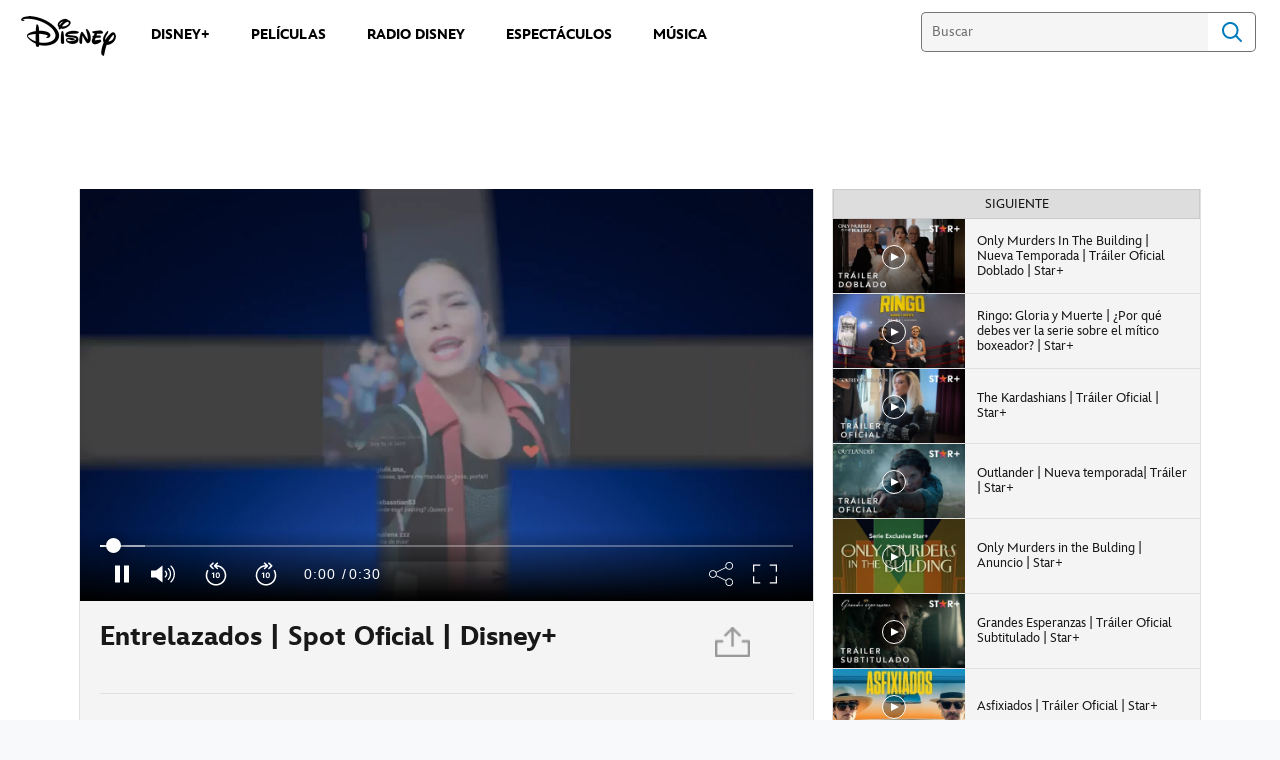

--- FILE ---
content_type: text/html;charset=utf-8
request_url: https://www.disneylatino.com/video/disney-en-concierto-distendido-video-recorrido-colon-silla-de-ruedas-_-ascensor
body_size: 33897
content:
<!DOCTYPE html>
<!--

    "We keep moving forward, opening up new doors and
      doing new things, because we're curious ...
        and curiosity keeps leading us down new paths."

                              Walt Disney

-->
<html class="no-js" version="HTML+RDFa 1.1" lang="es-419">
<head prefix="fb: http://ogp.me/ns/fb# og: http://ogp.me/ns# video: http://ogp.me/ns/video#" dir="ltr">
  <meta name="viewport" content="width=device-width,initial-scale=1">
<link rel="shortcut icon" href="https://static-mh.content.disney.io/matterhorn/assets/favicon-94e3862e7fb9.ico">
<link rel="apple-touch-icon" href="https://static-mh.content.disney.io/matterhorn/assets/apple-touch-icon-2747f4e2a5dd.png">
<meta name="description" content="">
  
  <script type="text/javascript">this.__dataLayer={"page":{"page_id":"62c2410a1c527decb4a51fce","page_name":"latam:disneylatino.com","page_title":"Disney en Concierto Distendido - Video recorrido Colon - SILLA DE RUEDAS _ ASCENSOR | Disney Latino  ","page_url":"www.disneylatino.com/video/disney-en-concierto-distendido-video-recorrido-colon-silla-de-ruedas-_-ascensor","platform":"web","slug":"video/disney-en-concierto-distendido-video-recorrido-colon-silla-de-ruedas-_-ascensor","story_id":"62c2410a1c527decb4a51fce","vendorFlags":{}},"site":{"baseDomain":"disneylatino.com","business_unit":"latam","business_unit_code":"The Walt Disney Company","cms_version":"MH","language":["es-419"],"portal":"matterhorn","property_code":"Disney Channel live: El concierto","region":"latam","country":"inc-lat","site":"www.disneylatino.com","cds":1,"otguid":null,"nsl":"2"},"privacy":{"cds":1}};</script>
  <script src="https://dcf.espn.com/TWDC-DTCI/prod/Bootstrap.js" type="text/javascript"></script>
  <title>Disney en Concierto Distendido - Video recorrido Colon - SILLA DE RUEDAS _ ASCENSOR | Disney Latino  </title>
  <script src="https://static-mh.content.disney.io/matterhorn/assets/jquery-dc8b911876ec.js" type="text/javascript"></script>
  <meta name="dprivacy.classification" content="ff">
<link rel="preconnect" href="//static-mh.content.disney.io">
<link rel="preconnect" href="//lumiere-a.akamaihd.net">
<link rel="preconnect" href="//kaltura.akamaized.net">
<link rel="preconnect" href="//cdnapisec.kaltura.com">
<link rel="preconnect" href="//a.dilcdn.com">
<link rel="preload" href="https://static-mh.content.disney.io/matterhorn/assets/matterhorn/sans/matterhorn-regular-eed88f0756d6.woff" as="font" type="font/woff" crossorigin="anonymous">
<link rel="preload" href="https://static-mh.content.disney.io/matterhorn/assets/application-50b5947c6f39.css" as="style" type="text/css" crossorigin="anonymous">
<link rel="stylesheet" href="https://static-mh.content.disney.io/matterhorn/assets/application-50b5947c6f39.css" type="text/css">
<link rel="stylesheet" href="https://static-mh.content.disney.io/matterhorn/assets/modules/background_styles-1903f7131478.css" type="text/css">
<link rel="stylesheet" href="https://static-mh.content.disney.io/matterhorn/assets/modules/trailer-f91653787f39.css" type="text/css">
<link rel="stylesheet" href="https://static-mh.content.disney.io/matterhorn/assets/modules/links_footer-98f6b9dd34c1.css" type="text/css">
<link rel="stylesheet" href="https://static-mh.content.disney.io/matterhorn/assets/themes/incredibles/application-3403f7d29806.css" id="base-theme-styles" class="incredibles">

<link rel="stylesheet" type="text/css" href="https://static-mh.content.disney.io/matterhorn/assets/goc/disneyuschrome-a2b75e306208.css"><link rel="stylesheet" type="text/css" href="https://static-mh.content.disney.io/matterhorn/assets/goc/disneyuschrome-desktop-e34d2438f086.css" media="(min-width: 769px)"><link rel="stylesheet" type="text/css" href="https://static-mh.content.disney.io/matterhorn/assets/goc/disneyuschrome-mobile-39fc724540e9.css" media="(max-width: 768px)"><link rel="stylesheet" type="text/css" href="https://static-mh.content.disney.io/matterhorn/assets/goc/lib/incredibles_search-24807f0c54c2.css"><!--[if lt IE 9]><link rel="stylesheet" type="text/css" href="https://static-mh.content.disney.io/matterhorn/assets/goc/disneyuschrome-desktop-e34d2438f086.css"><![endif]--><style type="text/css">        .goc-icn-login, .goc-icn-login-bar{ background-image:url([data-uri]);  background-size: 32px }
        html.goc-no-data-uri .goc-icn-login, html.goc-no-data-uri .goc-icn-login-bar{ background-image:url(https://lumiere-a.akamaihd.net/v1/images/account-icon_2a4e55a7.png?U=%5Bobject+Object%5D&sc=1) }
        @media (-webkit-min-device-pixel-ratio: 1.5), (min-resolution: 144dpi) {
          .goc-icn-login, .goc-icn-login-bar{ background-image:url([data-uri]); }
        }

@media (-webkit-min-device-pixel-ratio: 1.5), (min-resolution: 144dpi) {
}
.bar-dropdown-content .goc-thumb-link{ height: 500px; }
#goc-desktop-global .goc-desktop:hover .bar-dropdown-content{max-height: 532px;}

@media (-webkit-min-device-pixel-ratio: 1.5), (min-resolution: 144dpi) {
}</style><script type="text/javascript">!function(e){"use strict";var t=e.GOC=e.GOC||{};t.queue=t.queue||[],t.opts=t.opts||{}}(this),GOC.load=function(e,t){"use strict";var n=document,o=n.getElementsByTagName("script")[0],s=n.createElement("script");s.type="text/javascript",s.async="async",s.onload=s.onreadystatechange=function(e,n){var o=this,s=o.readyState,r=o.parentNode;!r||!n&&s&&"complete"!==s&&"loaded"!==s||(r.removeChild(this),!n&&t&&t())},s.src=e,o.parentNode.insertBefore(s,o),s=n=o=null},function(e){"use strict";var t=e.encodeURIComponent;e.GOC.load("//a.dilcdn.com/g/domains/"+t(e.location.hostname)+".js")}(this),function(e){"use strict";var t=e.GOC,n=e.encodeURIComponent;t.defopts=function(e){0===Object.keys(t.opts).length&&(t.opts=e)},t.ao=function(e){var o=[],s=t.opts,r=s.footer;if(s.lang&&o.push("lang="+n(s.lang)),s.cds&&o.push("cds"),s.searchtype&&o.push("searchtype="+n(s.searchtype)),s.hide_desktop_menu&&o.push("hide_desktop_menu"),s.hide_search&&o.push("hide_search"),r)for(var a in r)if(r.hasOwnProperty(a))if("object"==typeof r[a])for(var i in r[a])r[a].hasOwnProperty(i)&&o.push("footer["+a+"]["+i+"]="+encodeURIComponent(r[a][i]));else o.push("footer["+encodeURIComponent(a)+"]="+encodeURIComponent(r[a]));return o.length&&(e+=(e.indexOf("?")<0?"?":"&")+o.join("&")),e}}(this),GOC.css=function(e){"use strict";var t=document,n=t.createElement("style"),o=t.getElementsByTagName("head")[0],s=(o||t).getElementsByTagName("script")[0];e&&(n.setAttribute("type","text/css"),s?s.parentNode.insertBefore(n,s):o.appendChild(n),n.styleSheet?n.styleSheet.cssText=e:n.appendChild(t.createTextNode(e)))},function(e,t){"use strict";var n=e.GOC,o=e.screen,s=e.document,r=s.documentElement,a=function(){var e,n,r,a,i,c=o&&o.fontSmoothingEnabled;if(c!==t)return c;try{for(e=s.createElement("canvas"),e.width=e.height=32,n=e.getContext("2d"),n.textBaseline="top",n.font="32px Arial",n.fillStyle=n.strokeStyle="black",n.fillText("O",0,0),r=0;r<32;r++)for(a=0;a<32;a++)if(255!==(i=n.getImageData(r,a,1,1).data[3])&&0!==i)return!0;return!1}catch(e){return t}},i=function(e){var t=s.createElement("div");t.innerHTML="M",t.style.fontFamily=e,r.insertBefore(t,r.firstChild),r.clientWidth,r.removeChild(t)};n.pf=function(e,t){!0===a()&&(n.css(e),i(t))}}(this),function(e){"use strict";e.GOC.noAnalyticsOnHover=!0}(this);GOC.pf("@font-face{font-family:'Matterhorn';src:url(\"https://static-mh.content.disney.io/matterhorn/assets/m4-7e766c2825c7.eot#\") format(\"eot\"),url(\"https://static-mh.content.disney.io/matterhorn/assets/m4-b366701d6945.woff\") format(\"woff\"),url(\"https://static-mh.content.disney.io/matterhorn/assets/m4-ac909dff444f.ttf\") format(\"truetype\"),url(\"https://static-mh.content.disney.io/matterhorn/assets/m4-3d636e3b4270.svg#Matterhorn\") format(\"svg\");font-weight:400;font-style:normal}\n","Matterhorn");GOC.opts.cds=false;GOC.opts.bg="light";GOC.opts.footer={"comscore":"Disney Entertainment","translations":{"find_us_on":"Síguenos en"}};GOC.opts.hide_desktop_menu=true;GOC.opts.hide_search=false;GOC.opts.searchtype="incredibles_search";GOC.load("https://static-mh.content.disney.io/matterhorn/assets/goc/disneyuschrome-0dfb00f3aea6.js");GOC.a="//a.dilcdn.com/g/inc-lat/home/sac/";GOC.cart="//a.dilcdn.com/g/inc-lat/cart/";GOC.incredibles_search="//a.dilcdn.com/g/inc-lat/home/incredibles_search/";</script>
<link rel="canonical" href="https://www.disneylatino.com/video/disney-en-concierto-distendido-video-recorrido-colon-silla-de-ruedas-_-ascensor">
<meta property="fb:app_id" content="581024582002637">
<meta property="og:title" content="Disney en Concierto Distendido - Video recorrido Colon - SILLA DE RUEDAS _ ASCENSOR">
<meta property="og:type" content="video.other">
<meta property="og:site_name" content="Disney Latino  ">
<meta property="og:url" content="https://www.disneylatino.com/video/disney-en-concierto-distendido-video-recorrido-colon-silla-de-ruedas-_-ascensor">
<meta property="og:image" content="https://lumiere-a.akamaihd.net/v1/images/image_5e2ef457.jpeg?height=354&amp;region=0%2C0%2C1280%2C720&amp;width=630">
<meta property="video:duration" content="77">
<script type="text/javascript">this.Disney={"portal":"www.disneylatino.com","profileBase":null,"locales":["es-419"],"didOptions":{"responderPage":"https://www.disneylatino.com/_did/","enableTop":false,"langPref":"es-LA","clientId":"WDI-DISNEYLATAM.WEB","cssOverride":"","language":"en-US","environment":"prod","redirectUri":"https://www.disneylatino.com/auth/callback"},"cto":{"country":"","contentDescription":"","contentType":"","property":"Disney Channel live: El concierto","propertyId":"4ba34c2b3d19059e961b9666","buId":"581a50b5a5d2ea60b057e456","buCode":"The Walt Disney Company","region":"latam","intBreadcrumbs":"","categoryCode":"latam","account":"wdgintlatino,matterhorn","brandSegment":"family","cmsId":"MH","program":"","sponsor":"","templateType":"watch","siteCode":"disneylatino.com","comscorekw":"disneylatinocom","pageName":"disney-en-concierto-distendido-video-recorrido-colon-silla-de-ruedas-_-ascensor","breadcrumbs":"video:disney-en-concierto-distendido-video-recorrido-colon-silla-de-ruedas-_-ascensor"},"market_code":"inc-lat","browser_warning_versions":[],"dossierBase":null,"rtl":false,"env":"production","config_bundle_schema_data":{"oneid_version":"v4","video_player_version":"5.5.24","style_theme":"light","classification":{"audience":"family","privacy_law":"none","publisher_v_advertiser":"advertiser","gpc":"2"},"global_site_messaging":{"close_button_display":"button"},"global_no_referrer_exceptions":["disneyplus.com"]},"ctoOptions":null};</script>
<script src="https://static-mh.content.disney.io/matterhorn/assets/head-317bbeaeef25.js" type="text/javascript"></script>
<script type="text/javascript"></script>
<script type="text/javascript">Disney.adSystem='dfp'</script>
<script type="text/javascript">Disney.consentPolicy={}</script>
<script src="https://a.espncdn.com/players/web-player-bundle/5.5.24/espn-web-player-bundle.min.js" type="text/javascript"></script><script src="https://cdn.registerdisney.go.com/v4/OneID.js" type="text/javascript" id="oneid-script" async=""></script>
</head>
<body dir="ltr" data-ad_system="dfp" data-cto-region="latam" >
  <div id="style-pack-theming"><style type="text/css">

   /* base-level page background styles */
    .body-bg{ opacity: 1; }
      .body-bg .main, .body-bg .safety-color{ background-color: #ffffff; }



    
     /* secondary module-level color theme */
      .module.secondary-theme:not(.skip-styles) h1:not(.skip-text-styles), .module.secondary-theme:not(.skip-styles) h1:not(.skip-text-styles) a, .module.secondary-theme:not(.skip-styles) h2:not(.skip-text-styles), .module.secondary-theme:not(.skip-styles) h2 span:not(.skip-text-styles), .module.secondary-theme:not(.skip-styles) h2:not(.skip-text-styles) a, .module.secondary-theme.list_module_featured:not(.skip-styles) h3:not(.skip-text-styles), .module.secondary-theme.list_module_featured:not(.skip-styles) h3:not(.skip-text-styles) a, .module.secondary-theme:not(.skip-styles) .accent-color{ color: #ffffff; }
      .module.secondary-theme:not(.skip-styles) .publish-date:not(.skip-text-styles), .module.secondary-theme:not(.skip-styles) .publish-date-standalone:not(.skip-text-styles), .module.secondary-theme:not(.skip-styles) .category-labels:not(.skip-text-styles) .secondary, .module.secondary-theme:not(.skip-styles) .category-labels:not(.skip-text-styles) .primary, .module.secondary-theme:not(.skip-styles) p:not(.skip-text-styles), .module.secondary-theme:not(.skip-styles) ul:not(.skip-text-styles), .module.secondary-theme:not(.skip-styles) li:not(.skip-text-styles), .module.secondary-theme:not(.skip-styles) ol:not(.skip-text-styles), .module.secondary-theme:not(.skip-styles) .base-color, .module.secondary-theme:not(.skip-styles) .entity-details h3:not(.skip-text-styles), .module.secondary-theme:not(.skip-styles) .entity-container:not(.title-overlay) .entity-details .title, html.no-touch .module.secondary-theme:not(.skip-styles) .entity-container.links-out:not(.skip-hover):not(.title-overlay) .entity-details a:hover .title, .module.secondary-theme:not(.skip-styles) .entity-container:not(.title-overlay) .entity-details .ptitle{ color: #ffffff; }
      .module.secondary-theme:not(.skip-styles) a:not(.skip-text-styles), .module.secondary-theme:not(.skip-styles) a.entity-link:hover h3:not(.skip-text-styles), .module.secondary-theme:not(.skip-styles) .button.transparent:not(.skip-text-styles){ color: #ffffff; }
    /* primary buttons aka first buttons */
    .module.secondary-theme:not(.skip-styles) button.large, .module.secondary-theme:not(.skip-styles) .button.large, .module.secondary-theme:not(.skip-styles) .content-overlay .cta-links-container .cta-item .button.large{
      
      
    }
        /* primary buttons hover state */
    .module.secondary-theme:not(.skip-styles) button.large:hover, .module.secondary-theme:not(.skip-styles) .button.large:hover, .module.secondary-theme:not(.skip-styles) .content-overlay .cta-links-container .cta-item .button.large:hover{
      
      
      
    }
        /* secondary buttons aka second buttons */
    .module.secondary-theme:not(.skip-styles) button.large.secondary, .module.secondary-theme:not(.skip-styles) .button.large.secondary, .module.secondary-theme:not(.skip-styles) .content-overlay .cta-links-container .cta-item .button.large.secondary{
      
      
    }
        /* secondary buttons hover state */
    .module.secondary-theme:not(.skip-styles) button.large.secondary:hover, .module.secondary-theme:not(.skip-styles) .button.large.secondary:hover, .module.secondary-theme:not(.skip-styles) .content-overlay .cta-links-container .cta-item .button.large.secondary:hover{
      
      
      
      
    }
    
  
   /* page-level entity styles */

  </style>
</div>
  <div id="takeover-styles-default"><style type="text/css">
  /* style-pack-configured takeover styles */



  @media screen and (min-width: 1025px){
        .takeover-area .overlay.default .main-color{ background-color: #ffffff; }

        .takeover-area .overlay.default .safety-color .color-block{ background-color: #ffffff;}





      #nav-logo, #nav-local li a, aside.gpt.pushdown, #chrome-controls{ color: #fff; }
      #chrome-controls .chrome-controls-icon{ border-color: transparent #fff #fff transparent; }
      #nav-local li a.active{ color: #b2dfff; }
  }



   
    @media screen and (min-width: 1025px){
      #nav-logo{ background-image: url(https://static-mh.content.disney.io/matterhorn/assets/logos/nav_logo-89193ebe6563.png);}
    }
    @media screen and (-webkit-min-device-pixel-ratio: 1.5) and (min-width: 1025px), screen and (min-resolution: 144dpi) and (min-width: 1025px){
      #nav-logo{ background-image: url(https://static-mh.content.disney.io/matterhorn/assets/logos/nav_logo@2x-25d10ad375dd.png);}
    }
</style>
</div>
  <div id="takeover-styles-module-override"></div>
  <div class="goc-el goc-bg-light  goc-overlay" role="region" aria-labelledby="nav-e" id="goc-menu">
  <div class="goc-bound goc-col">

    <ul id="goc-user-mobile">
      <li class="goc-login goc-dropdown">
      <span class="trigger-menu" data-event="login"><a class="goc-icn-login" href="javascript:void(0);"><u>Iniciar sesión</u></a></span>
      </li>

      <li class="goc-logout goc-dropdown">
      <span class="trigger-menu" data-event="logout">
        <a class="goc-icn-login" href="javascript:void(0);"><u>Cerrar sesión</u></a>
      </span>
      </li>

    </ul>

    <ul class="menu-section">
      <li class="menu-section-heading"><a href="https://www.disneyplus.com?cid=DTCI-Synergy-DisneyLatino-Site-Awareness-LatamOnGoing-SSLA-DisneyPlus-NA-SSLA-GlobalNav-LatamSite-GlobalChrome-NA" tab-index="0" aria-expanded="false" aria-controls="DISNEY+-dropdown" class="goc-mobile goc-icn-0"><u>DISNEY+</u></a></li>
      <ul class="goc-mobile menu-subsection" role="region" aria-labelledby="DISNEY+-control" id="DISNEY+-region">
          <li><a href="https://www.disneyplus.com?cid=DTCI-Synergy-DisneyLatino-Site-Awareness-LatamOnGoing-SSLA-DisneyPlus-NA-SSLA-GlobalNav-LatamSite-GlobalChrome-NA" class="goc-mobile"><u>Suscríbete a Disney+</u></a></li>
          <li><a href="http://help.disneyplus.com/" class="goc-mobile"><u>Preguntas Frecuentes</u></a></li>
      </ul>
    </ul>
    <ul class="menu-section">
      <li class="menu-section-heading"><a href="https://tickets.disneylatino.com/" tab-index="0" aria-expanded="false" aria-controls="PELÍCULAS-dropdown" class="goc-mobile goc-icn-1"><u>PELÍCULAS</u></a></li>
      <ul class="goc-mobile menu-subsection" role="region" aria-labelledby="PELÍCULAS-control" id="PELÍCULAS-region">
      </ul>
    </ul>
    <ul class="menu-section">
      <li class="menu-section-heading"><a href="https://radiodisney.disneylatino.com/" tab-index="0" aria-expanded="false" aria-controls="RADIO DISNEY-dropdown" class="goc-mobile goc-icn-2"><u>RADIO DISNEY</u></a></li>
      <ul class="goc-mobile menu-subsection" role="region" aria-labelledby="RADIO-DISNEY-control" id="RADIO-DISNEY-region">
      </ul>
    </ul>
    <ul class="menu-section">
      <li class="menu-section-heading"><a href="https://cumplemagico.disneylatino.com/" tab-index="0" aria-expanded="false" aria-controls="MÁS-dropdown" class="goc-mobile goc-icn-3"><u>MÁS</u></a></li>
      <ul class="goc-mobile menu-subsection" role="region" aria-labelledby="MÁS-control" id="MÁS-region">
          <li><a href="https://www.disneylatino.com/espectaculos" class="goc-mobile"><u>Espectáculos</u></a></li>
          <li><a href="https://www.disneylatino.com/music" class="goc-mobile"><u>Música</u></a></li>
      </ul>
    </ul>

  </div>
</div>
<div id="goc-body" class="goc-main-body">  <button id="goc-skip-nav" class="goc-bg-light goc-el">Skip Navigation</button>
  <div class="goc-el goc-bg-light " id="goc-bar" role="banner">
    <div class="goc-bound" role="navigation" aria-labelledby="goc-desktop-global">
      <ul id="goc-desktop-global" class="goc-desktop-global goc-left " role="list">
              <li class="goc-desktop goc-menu goc-left-0" role="listitem">
                <a class="goc-wide-link" id="disney-image"  href="https://www.disneylatino.com" class="goc-logo-image">
                    <img alt="Disney" src=https://static-mh.content.disney.io/matterhorn/assets/goc/disney_logo_dark@2x-45d70f7dd57b.png class="disney-img" >
                <u>Disney</u></a>
              </li>
              <li class="goc-desktop bar-dropdown" role="listitem">
                <a href="https://www.disneyplus.com?cid=DTCI-Synergy-DisneyLatino-Site-Awareness-LatamOnGoing-SSLA-DisneyPlus-NA-SSLA-GlobalNav-LatamSite-GlobalChrome-NA" aria-expanded="false" id="DISNEY+-dropdown" aria-controls="DISNEY+-dropdown" class="bar-dropdown-link link-url"><u>DISNEY+</u></a>
                <div class="bar-dropdown-container" role="region" aria-labelledby="DISNEY+-dropdown" id="DISNEY+-region-desktop">
                  <ul class="bar-dropdown-content">
                        <li class="bar-dropdown-link-wrap">
                          <a href="https://www.disneyplus.com?cid=DTCI-Synergy-DisneyLatino-Site-Awareness-LatamOnGoing-SSLA-DisneyPlus-NA-SSLA-GlobalNav-LatamSite-GlobalChrome-NA" class="bar-dropdown-link child-link "><u>Suscríbete a Disney+</u></a>
                        </li>
                        <li class="bar-dropdown-link-wrap">
                          <a href="http://help.disneyplus.com/" class="bar-dropdown-link child-link "><u>Preguntas Frecuentes</u></a>
                        </li>
                  </ul>
                </div>
              </li>
              <li class="goc-desktop goc-parks goc-left-2" role="listitem">
                <a class="goc-wide-link"  href="https://tickets.disneylatino.com/" class="goc-logo-image">
                   
                <u>PELÍCULAS</u></a>
              </li>
              <li class="goc-desktop goc-parks goc-left-3" role="listitem">
                <a class="goc-wide-link"  href="https://radiodisney.disneylatino.com/" class="goc-logo-image">
                   
                <u>RADIO DISNEY</u></a>
              </li>
              <li class="goc-desktop goc-parks goc-left-4" role="listitem">
                <a class="goc-wide-link"  href="https://www.disneylatino.com/espectaculos" class="goc-logo-image">
                   
                <u>ESPECTÁCULOS</u></a>
              </li>
              <li class="goc-desktop goc-parks goc-left-5" role="listitem">
                <a class="goc-wide-link"  href="https://www.disneylatino.com/music" class="goc-logo-image">
                   
                <u>MÚSICA</u></a>
              </li>
          <li class="goc-desktop bar-dropdown goc-more goc-hidden" role="listitem" id="goc-bar-more-dropdown">
              <a class="more-dropdown-link" tabindex="0"><u>Más</u></a>
              <div class="bar-dropdown-container" role="region" aria-labelledby="more-control" id="more-region">
                <ul class="bar-dropdown-content" id="more-dropdown-container">
                </ul>
              </div>
          </li>
      </ul>

      <ul id="goc-user">
        <li class="goc-login">
          <span class="goc-icn-login-bar"></span>
          <span class="login-title-link trigger-base" data-event="login" role="button" onclick="">
            <a href="javascript:void(0);" class="login-link"><u>Iniciar sesión</u></a>
          </span>
        </li>


        <li class="goc-logout">
          <span class="trigger-base" data-event="logout" role="button" onclick="">
            <a href="javascript:void(0);"><u>Cerrar sesión</u></a>
          </span>
      </ul>

      <form class="goc-search" action="//www.disneylatino.com/search" method="GET" id="goc-search-container">
        <input type="hidden" name="o" value="home">
        <input type="text" name="q" id="goc-instant-search-input" class="instant-search-input show-overlay" aria-label="Buscar" placeholder="Buscar">
        <button type="submit" class="bar-search-icon-img ada-el-focus" value="" tabindex="0" aria-label="">
          Search
          <img src="https://static-mh.content.disney.io/matterhorn/assets/goc/inc-search-input-icon-blue-331475a2cf98.svg" alt="search-icon">
        </button>
      </form>
    </div>
  </div>
  <div class="goc-search-overlay"></div>
<div id="goc-nav" class="goc-el goc-bg-light ">
  <a id="goc-logo" title="Disney" href="https://www.disneylatino.com"></a>
  
  <span id="goc-e" role="button" title="Navigate" aria-label=""></span>
</div>
<script type="text/javascript">GOC.queue.push(["trigger","accept:base"]);</script>
  
    <div id="nav-local" class="nav-local exclude-local-chrome  goc-bg-light">
    <div class="bound">
      <button aria-controls="goc-menu" aria-expanded="false" id="nav-e" role="button" title="Navigate"></button>
      <a href="https://www.disneylatino.com" aria-label="Disney " title="Disney " class="nav-logo disable_image"
        
          
          id="nav-logo"><img src="https://static-mh.content.disney.io/matterhorn/assets/logos/disney_logo_dark-baa807690db7.png" alt="Disney " height=34 width=83><span></span>
      </a>
      <ul>
      </ul>
        <span id="search_cancel_text">Cancel</span>
    </div>
  </div>

  

    <script src="https://static-mh.content.disney.io/matterhorn/assets/application-4f0d74de975f.js" type="text/javascript"></script>
<script src="https://static-mh.content.disney.io/matterhorn/assets/domains/disneylatino.com/application-d41d8cd98f00.js" type="text/javascript"></script>
    <div id="base-bg"
          class="
                 
                 ">
   </div>
    <div id="secondary-bg"
          class="
                 
                 ">
   </div>
    <div id="burger-container" >
      <div class="background-styles ">
          <div class="site-default-gradient">
            <div class="safety-color"></div>
          </div>
      
          <div class="body-bg">
            <div class="safety-color"></div>
            <div class="main"></div>
            <div class="color-fade"></div>
          </div>
      
          <div id="takeover-colors" class="takeover-area">
            <div class="overlay default">
              <div class="safety-color">
                <div class="color-block"></div>
              </div>
              <div class="main-color"></div>
              <div class="repeating repeating-color"></div>
              <div class="fade-out"></div>
            </div>
            <div class="overlay module-override">
              <div class="safety-color">
                <div class="color-block"></div>
              </div>
              <div class="main-color"></div>
              <div class="repeating repeating-color"></div>
              <div class="fade-out"></div>
            </div>
          </div>
      </div>
      <div id="nav-body">
        <div id="main"><article id="burger" class="frozen">
<style type="text/css">

  <!-- /* background_styles module 0-1 */ -->

  
  

  
  
  
  
</style>
        <section class="module background_styles transparent primary-theme light  bun" id="ref-0-1">
          
          <div class="background-styles ">
    <div id="takeover-images" class="takeover-area">
      <div class="overlay default">
        <div class="repeating repeating-image"></div>
        <div class="main-image"></div>
      </div>
      <div class="overlay module-override">
        <div class="repeating repeating-image"></div>
        <div class="main-image"></div>
      </div>
    </div>
</div>

        </section><style type="text/css">

  <!-- /* pushdown module 1-0 */ -->

  
  
    
  
  
  
  
</style>
        <section class="module pushdown  no-top-padding no-bottom-padding header-left preserve-padding span-full-screen content-span-full-screen primary-theme light  bun" id="ref-1-0">
          
          <div id="nav-pushdown">
  
  
</div>

        </section><style type="text/css">

  <!-- /* trailer module 1-1 */ -->

  
  
    
   
    @media screen and (min-width: 680px){
        #ref-1-1{ background-repeat: no-repeat; }
        #ref-1-1{ background-size: 9; }
    }

  
  
  
</style>
        <section class="module trailer  double-top-padding header-left preserve-padding span-full-screen content-span-full-screen primary-theme light  " id="ref-1-1">
          
          <div class="bound">
  <div class="container
  
  ">

      <div class="video-container trailer-box
        
        ">
            <div class="scaler"></div>
              <div id="" class="player video trailer-box">
                <noscript>
                  <div class="player_error">¡OH, NO! Parece que tienes deshabilitado JavaScript en tu navegador de internet. Por favor, habilítalo para poder ver videos en Disneylatino.com</div>
                </noscript>
              </div>


      </div>

      <div class="module_header details">
          <h>
            <a href="https://www.disneylatino.com/video/disney-en-concierto-distendido-video-recorrido-colon-silla-de-ruedas-_-ascensor" title="Disney en Concierto Distendido - Video recorrido Colon - SILLA DE RUEDAS _ ASCENSOR">Disney en Concierto Distendido - Video recorrido Colon - SILLA DE RUEDAS _ ASCENSOR </a>
          </h>
        <p class="desc"></p>
      </div>

  </div>
</div>

        </section><style type="text/css">

  <!-- /* links_footer module 1-2 */ -->

  
   
    #ref-1-2{
      background-color: #ffffff;
      background-image: none;
    }


  
  
  
  
</style>
        <section class="module links_footer  no-top-padding no-bottom-padding no-left-padding no-right-padding preserve-top-border skip-bottom-border preserve-padding span-full-screen content-span-full-screen primary-theme light  " id="ref-1-2">
          
  <div class="bound linksfooter">
          <a aria-label="disney" class="link_footer logo brand-logo-disney aw-independent" href="/"
             "></a>
    <div class="footer-menus">
      <div class="menu-primary">
        <nav role="navigation" aria-label="Primary footer menu">
          <ul>
              <li>
                <a href="https://www.disneyplus.com?cid=DTCI-Site-DisneyLatino-Site-Awareness-LatamOnGoing-SSLA-DisneyPlus-NA-SSLA-GlobalNav-LatamSite-GlobalChrome-NA"
                   
                    data-age="13"
                   class="link_footer aw-independent "
                   >DISNEY+</a>
              </li>
              <li>
                <a href="https://tickets.disneylatino.com/"
                   
                   
                   class="link_footer aw-independent "
                   >PELÍCULAS</a>
              </li>
              <li>
                <a href="https://radiodisney.disneylatino.com/"
                   
                   
                   class="link_footer aw-independent "
                   >RADIO DISNEY</a>
              </li>
              <li>
                <a href="https://www.disneylatino.com/espectaculos"
                   
                   
                   class="link_footer aw-independent "
                   >ESPECTÁCULOS</a>
              </li>
              <li>
                <a href=""
                   
                   
                   class="link_footer aw-independent "
                   >MÚSICA</a>
              </li>
              <li>
                <a href="https://www.disney.com.br/"
                   
                   
                   class="link_footer aw-independent "
                   >DISNEY BRASIL</a>
              </li>
          </ul>
        </nav>
          <nav class="secondary" role="navigation" aria-label="Secondary footer menu">
            <ul>
            </ul>
          </nav>
      </div>
        <div class="menu-social">
          <nav role="navigation" aria-label="Social media menu" class="social">
            <div class="social-prompt"></div>
            <ul>
            </ul>
          </nav>
        </div>
    </div>
    <div class="links-footer-copyright"></div>
  </div>

        </section>
</article>
<script type="text/javascript">this.Grill?Grill.burger={"title":"Disney en Concierto Distendido - Video recorrido Colon - SILLA DE RUEDAS _ ASCENSOR | Disney Latino  ","cto":{"country":"","contentDescription":"","contentType":"","property":"Disney Channel live: El concierto","propertyId":"4ba34c2b3d19059e961b9666","buId":"581a50b5a5d2ea60b057e456","buCode":"The Walt Disney Company","region":"latam","intBreadcrumbs":"","categoryCode":"latam","account":"wdgintlatino,matterhorn","brandSegment":"family","cmsId":"MH","program":"","sponsor":"","templateType":"watch","siteCode":"disneylatino.com","comscorekw":"disneylatinocom","pageName":"disney-en-concierto-distendido-video-recorrido-colon-silla-de-ruedas-_-ascensor","breadcrumbs":"video:disney-en-concierto-distendido-video-recorrido-colon-silla-de-ruedas-_-ascensor"},"cds":0,"pda":true,"href":"https://www.disneylatino.com/video/disney-en-concierto-distendido-video-recorrido-colon-silla-de-ruedas-_-ascensor","stack":[{"view":"background_styles","ref":"0-1","type":"","count":0,"visibility":null,"title":null,"data":[],"translations":{"see_all":"See All","show_more":"Show More","share":"Share","embed":"Embed","quick_link":"Quick Link","of":"of","loading":"Loading","take_quiz":"Take Quiz","progress_bar":"Progress Bar","all":"All","images":"images","find_us_on":"Síguenos en"},"style_options":{"active_theme":"primary","additional_style_classes":["primary-theme","light"]}},{"view":"pushdown","ref":"1-0","type":"","count":0,"visibility":{"allowed_regions":[],"disallowed_regions":[],"invisible_device_types":[]},"title":null,"data":[],"translations":{"see_all":"See All","show_more":"Show More","share":"Share","embed":"Embed","quick_link":"Quick Link","of":"of","loading":"Loading","take_quiz":"Take Quiz","progress_bar":"Progress Bar","all":"All","images":"images","find_us_on":"Síguenos en"},"style_options":{"default_color_theme":"light","images":{},"header_text_alignment":"left","fullscreen":true,"fullscreen_content":true,"image_assets":{},"preserve_padding":true,"color_theme":"light","active_theme":"primary","additional_style_classes":["no-top-padding","no-bottom-padding","header-left","preserve-padding","span-full-screen","content-span-full-screen","primary-theme","light"]}},{"view":"trailer","ref":"1-1","type":"video","count":1,"visibility":{"allowed_regions":[],"disallowed_regions":[],"invisible_device_types":[]},"title":null,"data":[{"primaryImageName":"thumb","ptitle":null,"app_token_ks":"","id":"62c2410a1c527decb4a51fce","slug":"video/disney-en-concierto-distendido-video-recorrido-colon-silla-de-ruedas-_-ascensor","entity_type":"video","entity_config":{"rounded_corners":"default","title_overlay":true,"thumb_outline":true,"aspect_ratio":"16x9","button_cta":"watch_now","show_ptitle":true,"text_alignment":"left","details_visibility":"show"},"title":"Disney en Concierto Distendido - Video recorrido Colon - SILLA DE RUEDAS _ ASCENSOR","duration":"1:17","duration_sec":77,"duration_iso":"T00H01M17S","analytics":"vid||other|Disney en Concierto Distendido - Video recorrido Colon - SILLA DE RUEDAS _ ASCENSOR|78|1_e6bu8dwf","adId":"1_e6bu8dwf","analyticsId":"1_e6bu8dwf","vType":"Clip","adPattern":"ACC","externals":[{"account":"1068292","data":{"objectType":"KalturaMediaEntry","relatedObjects":null,"id":"1_e6bu8dwf","name":"Disney en Concierto Distendido - Video recorrido Colon - SILLA DE RUEDAS _ ASCENSOR","description":"Disney en Concierto Distendido - Video recorrido Colon - SILLA DE RUEDAS _ ASCENSOR","partnerId":"1068292","userId":"None","creatorId":"None","tags":"emea-video, matterhorn-asset-import, kaltura-hosted","adminTags":null,"categories":null,"categoriesIds":null,"status":"2","moderationStatus":"6","moderationCount":"0","type":"1","createdAt":"1737383274","updatedAt":1737383389,"rank":"0","totalRank":"0","votes":"0","groupId":null,"partnerData":null,"downloadUrl":"http://cdnapi.kaltura.com/p/1068292/sp/106829200/playManifest/entryId/1_e6bu8dwf/format/download/protocol/http/flavorParamIds/0","searchText":"_KAL_NET_ _1068292_ _MEDIA_TYPE_1|  Disney en Concierto Distendido - Video recorrido Colon - SILLA DE RUEDAS _ ASCENSOR emea-video, matterhorn-asset-import, kaltura-hosted Disney en Concierto Distendido - Video recorrido Colon - SILLA DE RUEDAS _ ASCENSOR ","licenseType":"-1","version":"0","thumbnailUrl":"http://cfvod.kaltura.com/p/1068292/sp/106829200/thumbnail/entry_id/1_e6bu8dwf/version/100041","accessControlId":"519772","startDate":null,"endDate":null,"referenceId":"b9d358eed73a11ef958d4b0f994d2f6a","replacingEntryId":null,"replacedEntryId":null,"replacementStatus":"0","partnerSortValue":"0","conversionProfileId":"7804132","redirectEntryId":null,"rootEntryId":"1_e6bu8dwf","parentEntryId":null,"operationAttributes":null,"entitledUsersEdit":null,"entitledUsersPublish":null,"entitledUsersView":null,"capabilities":null,"templateEntryId":null,"displayInSearch":"2","application":null,"applicationVersion":null,"blockAutoTranscript":"0","defaultLanguage":null,"responseLanguage":null,"plays":"0","views":"0","lastPlayedAt":null,"width":"1920","height":"1080","duration":"78","msDuration":"77760","durationType":null,"mediaType":"1","conversionQuality":"7804132","sourceType":"5","sourceVersion":null,"searchProviderType":null,"searchProviderId":null,"creditUserName":null,"creditUrl":null,"mediaDate":null,"dataUrl":"http://cdnapi.kaltura.com/p/1068292/sp/106829200/playManifest/entryId/1_e6bu8dwf/format/url/protocol/http","flavorParamsIds":"0,1694071,1694081,1694091,1694101,1694111,1694121","isTrimDisabled":null,"streams":null,"CoreId":"62c2410a1c527decb4a51fce","PromoType":"Event","VideoType":"Other","Distributor":"581a50b5a5d2ea60b057e456","PermissionGroups":"505f4f3d75221803a57ac5db","Tags":"5f319fb69e3dcebd6b4f2a72","Locales":"{\"locale\": \"es-419\", \"name\": null, \"description\": null, \"alt\": null, \"logo_alt\": null}","Production":"4ba34c2b40f2f59e961b9666","OriginalFilename":"Disney en Concierto Distendido - Video recorrido colon - SILLA DE RUEDAS _ ASCENSOR.mp4","Locale":"es_419","LongNameEnglish":"Disney en Concierto Distendido - Video recorrido Colon - SILLA DE RUEDAS _ ASCENSOR","ShortTitle":"Disney en Concierto Distendido - Video recorrido Colon - SILLA DE RUEDAS _ ASCENSOR","ContentType":"other","BusinessUnit":"The Walt Disney Company"},"data_id":"1_e6bu8dwf","group":"emea","id":"678e5de28525580001f64159","source":"kaltura"},{"account":"1.0","data":{},"data_id":"b9d358eed73a11ef958d4b0f994d2f6a","id":"678e5de28525580001f6415a","source":"house_number"}],"embedURL":"https://secure.disney.com/embed/62c2410a1c527decb4a51fce?domain=www.disneylatino.com","authors":{"properties":["4ba34c2b3d19059e961b9666"],"publishers":["581a50b5a5d2ea60b057e456"],"networks":["4bf08c18ef97571b6298fc22"]},"content_date":"2025-01-20T07:28:47-08:00","created_at":"2025-01-20T07:28:47-08:00","family_audience":true,"gpc_value":"2","kaltura_id":"kaltura-player-62c2410a1c527decb4a51fce","flavors":[{"bitrate":476,"format":"mp4","id":"678e5de28525580001f6415c","width":"480","height":"270","security_profile":["progressive","encrypted_hls","tokenization"],"totaleclips_url":null,"url":"https://mh-kaltura.akamaized.net/s/p/1068292/sp/106829200/serveFlavor/entryId/1_e6bu8dwf/v/1/pv/1/ev/7/flavorId/1_x4o6c8tq/fileName/Disney_en_Concierto_Distendido_-_Video_recorrido_Colon_-_SILLA_DE_RUEDAS___ASCENSOR_(DIS-Basic_Small_-_WEB_MBL_(H264_400)).mp4/forceproxy/true/name/a.mp4?__hdnea__=st=1769665735~exp=1769690935~acl=/s/p/1068292/sp/106829200/serveFlavor/entryId/1_e6bu8dwf/v/1/pv/1/ev/7/flavorId/1*~hmac=47604d91ca14a9ef6647e1fcd02e0e9e8e07b53f6e2663eee9c2448a957dca22"},{"bitrate":672,"format":"mp4","id":"678e5de28525580001f6415d","width":"640","height":"360","security_profile":["progressive","encrypted_hls","tokenization"],"totaleclips_url":null,"url":"https://mh-kaltura.akamaized.net/s/p/1068292/sp/106829200/serveFlavor/entryId/1_e6bu8dwf/v/1/pv/1/ev/7/flavorId/1_5zmnwl58/fileName/Disney_en_Concierto_Distendido_-_Video_recorrido_Colon_-_SILLA_DE_RUEDAS___ASCENSOR_(DIS-Basic_Small_-_WEB_MBL_(H264_600)).mp4/forceproxy/true/name/a.mp4?__hdnea__=st=1769665735~exp=1769690935~acl=/s/p/1068292/sp/106829200/serveFlavor/entryId/1_e6bu8dwf/v/1/pv/1/ev/7/flavorId/1*~hmac=47604d91ca14a9ef6647e1fcd02e0e9e8e07b53f6e2663eee9c2448a957dca22"},{"bitrate":962,"format":"mp4","id":"678e5de28525580001f6415e","width":"960","height":"540","security_profile":["progressive","encrypted_hls","tokenization"],"totaleclips_url":null,"url":"https://mh-kaltura.akamaized.net/s/p/1068292/sp/106829200/serveFlavor/entryId/1_e6bu8dwf/v/1/pv/1/ev/7/flavorId/1_cx7w8g64/fileName/Disney_en_Concierto_Distendido_-_Video_recorrido_Colon_-_SILLA_DE_RUEDAS___ASCENSOR_(DIS-SD_Small_-_WEB_MBL_(H264_900)).mp4/forceproxy/true/name/a.mp4?__hdnea__=st=1769665735~exp=1769690935~acl=/s/p/1068292/sp/106829200/serveFlavor/entryId/1_e6bu8dwf/v/1/pv/1/ev/7/flavorId/1*~hmac=47604d91ca14a9ef6647e1fcd02e0e9e8e07b53f6e2663eee9c2448a957dca22"},{"bitrate":1592,"format":"mp4","id":"678e5de28525580001f6415f","width":"1280","height":"720","security_profile":["progressive","encrypted_hls","tokenization"],"totaleclips_url":null,"url":"https://mh-kaltura.akamaized.net/s/p/1068292/sp/106829200/serveFlavor/entryId/1_e6bu8dwf/v/1/pv/1/ev/7/flavorId/1_j9vvkp86/fileName/Disney_en_Concierto_Distendido_-_Video_recorrido_Colon_-_SILLA_DE_RUEDAS___ASCENSOR_(DIS-SD_Large_-_WEB_MBL_(H264_1500)).mp4/forceproxy/true/name/a.mp4?__hdnea__=st=1769665735~exp=1769690935~acl=/s/p/1068292/sp/106829200/serveFlavor/entryId/1_e6bu8dwf/v/1/pv/1/ev/7/flavorId/1*~hmac=47604d91ca14a9ef6647e1fcd02e0e9e8e07b53f6e2663eee9c2448a957dca22"},{"bitrate":2639,"format":"mp4","id":"678e5de28525580001f64160","width":"1280","height":"720","security_profile":["progressive","encrypted_hls","tokenization"],"totaleclips_url":null,"url":"https://mh-kaltura.akamaized.net/s/p/1068292/sp/106829200/serveFlavor/entryId/1_e6bu8dwf/v/1/pv/1/ev/7/flavorId/1_kccrleq5/fileName/Disney_en_Concierto_Distendido_-_Video_recorrido_Colon_-_SILLA_DE_RUEDAS___ASCENSOR_(DIS-HD_720_-_WEB_(H264_2500)).mp4/forceproxy/true/name/a.mp4?__hdnea__=st=1769665735~exp=1769690935~acl=/s/p/1068292/sp/106829200/serveFlavor/entryId/1_e6bu8dwf/v/1/pv/1/ev/7/flavorId/1*~hmac=47604d91ca14a9ef6647e1fcd02e0e9e8e07b53f6e2663eee9c2448a957dca22"},{"bitrate":4149,"format":"mp4","id":"678e5de28525580001f64161","width":"1920","height":"1080","security_profile":["progressive","encrypted_hls","tokenization"],"totaleclips_url":null,"url":"https://mh-kaltura.akamaized.net/s/p/1068292/sp/106829200/serveFlavor/entryId/1_e6bu8dwf/v/1/pv/1/ev/7/flavorId/1_yhjpvksj/fileName/Disney_en_Concierto_Distendido_-_Video_recorrido_Colon_-_SILLA_DE_RUEDAS___ASCENSOR_(DIS-HD_1080_-_WEB_(H264_4000)).mp4/forceproxy/true/name/a.mp4?__hdnea__=st=1769665735~exp=1769690935~acl=/s/p/1068292/sp/106829200/serveFlavor/entryId/1_e6bu8dwf/v/1/pv/1/ev/7/flavorId/1*~hmac=47604d91ca14a9ef6647e1fcd02e0e9e8e07b53f6e2663eee9c2448a957dca22"}],"next":[{"primaryImageName":"thumb","ptitle":null,"app_token_ks":"","id":"61ce55ac726d0deaccc51fcc","slug":"video/agatha-en-todas-partes-avance-subtitulado-disney-plus","entity_type":"video","entity_config":{"rounded_corners":"default","title_overlay":true,"thumb_outline":true,"aspect_ratio":"16x9","button_cta":"watch_now","show_ptitle":true,"text_alignment":"left","details_visibility":"show"},"title":"Agatha en todas partes | Avance subtitulado | Disney+","duration":"2:19","duration_sec":139,"duration_iso":"T00H02M19S","description":"#AgathaEnTodasPartes, estreno con doble episodio 18 de septiembre en #DisneyPlus.","vType":"Trailer - Show","externals":[{"account":"1068292","data":{"objectType":"KalturaMediaEntry","relatedObjects":null,"id":"1_qm9gmpu3","name":"Agatha en todas partes | Avance subtitulado | Disney+","description":"#AgathaEnTodasPartes, estreno con doble episodio 18 de septiembre en #DisneyPlus.","partnerId":"1068292","userId":"None","creatorId":"None","tags":"emea-video, matterhorn-asset-import, kaltura-hosted","adminTags":null,"categories":null,"categoriesIds":null,"status":"2","moderationStatus":"6","moderationCount":"0","type":"1","createdAt":"1720621261","updatedAt":1720621406,"rank":"0","totalRank":"0","votes":"0","groupId":null,"partnerData":null,"downloadUrl":"http://cdnapi.kaltura.com/p/1068292/sp/106829200/playManifest/entryId/1_qm9gmpu3/format/download/protocol/http/flavorParamIds/0","searchText":"_KAL_NET_ _1068292_ _MEDIA_TYPE_1|  Agatha en todas partes | Avance subtitulado | Disney+ emea-video, matterhorn-asset-import, kaltura-hosted #AgathaEnTodasPartes, estreno con doble episodio 18 de septiembre en #DisneyPlus. ","licenseType":"-1","version":"0","thumbnailUrl":"http://cfvod.kaltura.com/p/1068292/sp/106829200/thumbnail/entry_id/1_qm9gmpu3/version/100021","accessControlId":"519772","startDate":null,"endDate":null,"referenceId":"9f49918e3ec711efa0bbd1cc2beca6df","replacingEntryId":null,"replacedEntryId":null,"replacementStatus":"0","partnerSortValue":"0","conversionProfileId":"7804132","redirectEntryId":null,"rootEntryId":"1_qm9gmpu3","parentEntryId":null,"operationAttributes":null,"entitledUsersEdit":null,"entitledUsersPublish":null,"entitledUsersView":null,"capabilities":null,"templateEntryId":null,"displayInSearch":"2","application":null,"applicationVersion":null,"blockAutoTranscript":"0","defaultLanguage":null,"responseLanguage":null,"plays":"0","views":"0","lastPlayedAt":null,"width":"1920","height":"1080","duration":"140","msDuration":"139734","durationType":null,"mediaType":"1","conversionQuality":"7804132","sourceType":"5","sourceVersion":null,"searchProviderType":null,"searchProviderId":null,"creditUserName":null,"creditUrl":null,"mediaDate":null,"dataUrl":"http://cdnapi.kaltura.com/p/1068292/sp/106829200/playManifest/entryId/1_qm9gmpu3/format/url/protocol/http","flavorParamsIds":"0,1694071,1694081,1694091,1694101,1694121","isTrimDisabled":null,"streams":null,"OriginalFilename":"AgathaAllAlong_TLR1_GloryDays_SUB_PRE_LAS_1920x1080_video.mp4","Locale":"es_419","LongNameEnglish":"Agatha en todas partes | Avance subtitulado | Disney+","ShortTitle":"Agatha en todas partes | Avance subtitulado | Disney+","ContentType":"trailer - show","BusinessUnit":"Marvel","PromoType":"Show - TV","CoreId":"61ce55ac726d0deaccc51fcc","VideoType":"Trailer - Show","Distributor":"4be7a92dffc09b910cf5dc09","PermissionGroups":"505f4f3d75221803a57ac5db","Tags":"5e4879c02afdce347a59aa37","Locales":"{\"locale\": \"es-419\", \"name\": null, \"description\": null, \"alt\": null, \"logo_alt\": null}","Production":"5e4879c02afdce347a59aa37","thumbnail_updatedAt":"1720621398"},"data_id":"1_qm9gmpu3","group":"emea","id":"668e998d76a1ab0001ec9e91","source":"kaltura"},{"account":"1.0","data":{},"data_id":"9f49918e3ec711efa0bbd1cc2beca6df","id":"668e998d76a1ab0001ec9e92","source":"house_number"}],"embedURL":"https://secure.disney.com/embed/61ce55ac726d0deaccc51fcc?domain=www.disneylatino.com","authors":{"properties":["4d7fcaea5ac84e04aa5ba6ca","5e4879b03fa4854ac7e7a6b7","5f71f462f563fb9238dad73d"],"publishers":null,"networks":null},"content_date":"2024-07-10T07:26:48-07:00","family_audience":true,"gpc_value":"2","kaltura_id":"kaltura-player-61ce55ac726d0deaccc51fcc","thumb":"https://lumiere-a.akamaihd.net/v1/images/image_a4068fe6.jpeg?height=354\u0026region=0%2C0%2C1280%2C720\u0026width=630","thumb_list":"https://lumiere-a.akamaihd.net/v1/images/image_a4068fe6.jpeg?region=0,0,1280,720\u0026width=320\u0026height=180","thumb_secure":"https://lumiere-a.akamaihd.net/v1/images/image_a4068fe6.jpeg","featured_entity_translation":"Featured Content","short_desc":"#AgathaEnTodasPartes, estreno con doble episodio 18 de septiembre en #DisneyPlus.","dynamic_desc":"#AgathaEnTodasPartes, estreno con doble episodio 18 de septiembre en #DisneyPlus.","cta_button_title":"Watch Now","sub_type":"trailer_show","thumb_data":{"src":"https://lumiere-a.akamaihd.net/v1/images/image_a4068fe6.jpeg?region=0,0,1280,720","base_src":"https://lumiere-a.akamaihd.net/v1/images/image_a4068fe6.jpeg","width":1280,"height":720,"aspect_ratio":0.5625,"aspect_ratio_pct":"56.25%","orientation":"landscape","half_width":640,"half_height":360},"alt_text":"Agatha en todas partes | Avance subtitulado | Disney+","has_video_page":true,"config_options":{"header_options":{"heading_level":"2"},"open_youtube_lightbox":false,"open_native_video_lightbox":false,"disable_pausecard":false,"disable_endcard":false,"autoplay_mute":false,"anchor_name":""},"section_label":"video","section_class":"video","type":"Video","href":"https://www.disneylatino.com/video/agatha-en-todas-partes-avance-subtitulado-disney-plus"}],"suggested":[{"primaryImageName":"thumb","ptitle":null,"app_token_ks":"","id":"61cc248686692de9f4051fcc","slug":"video/experiencias-inclusivas-disney","entity_type":"video","entity_config":{"rounded_corners":"default","title_overlay":true,"thumb_outline":true,"aspect_ratio":"16x9","button_cta":"watch_now","show_ptitle":true,"text_alignment":"left","details_visibility":"show"},"title":"Experiencias Inclusivas Disney","duration":"1:39","duration_sec":99,"duration_iso":"T00H01M39S","vType":"Featurette","externals":[{"account":"1068292","data":{"objectType":"KalturaMediaEntry","relatedObjects":null,"id":"1_3c8qz3hs","name":"Experiencias Inclusivas Disney","description":"Experiencias Inclusivas Disney","partnerId":"1068292","userId":"None","creatorId":"None","tags":"emea-video, matterhorn-asset-import, kaltura-hosted","adminTags":null,"categories":null,"categoriesIds":null,"status":"2","moderationStatus":"6","moderationCount":"0","type":"1","createdAt":"1720470628","updatedAt":1720470861,"rank":"0","totalRank":"0","votes":"0","groupId":null,"partnerData":null,"downloadUrl":"http://cdnapi.kaltura.com/p/1068292/sp/106829200/playManifest/entryId/1_3c8qz3hs/format/download/protocol/http/flavorParamIds/0","searchText":"_KAL_NET_ _1068292_ _MEDIA_TYPE_1|  Experiencias Inclusivas Disney emea-video, matterhorn-asset-import, kaltura-hosted Experiencias Inclusivas Disney ","licenseType":"-1","version":"0","thumbnailUrl":"http://cfvod.kaltura.com/p/1068292/sp/106829200/thumbnail/entry_id/1_3c8qz3hs/version/100031","accessControlId":"519772","startDate":null,"endDate":null,"referenceId":"e795c0623d6811efa2263ff065b8f819","replacingEntryId":null,"replacedEntryId":null,"replacementStatus":"0","partnerSortValue":"0","conversionProfileId":"7804132","redirectEntryId":null,"rootEntryId":"1_3c8qz3hs","parentEntryId":null,"operationAttributes":null,"entitledUsersEdit":null,"entitledUsersPublish":null,"entitledUsersView":null,"capabilities":null,"templateEntryId":null,"displayInSearch":"2","application":null,"applicationVersion":null,"blockAutoTranscript":"0","defaultLanguage":null,"responseLanguage":null,"plays":"0","views":"0","lastPlayedAt":null,"width":"1920","height":"1080","duration":"99","msDuration":"99009","durationType":null,"mediaType":"1","conversionQuality":"7804132","sourceType":"5","sourceVersion":null,"searchProviderType":null,"searchProviderId":null,"creditUserName":null,"creditUrl":null,"mediaDate":null,"dataUrl":"http://cdnapi.kaltura.com/p/1068292/sp/106829200/playManifest/entryId/1_3c8qz3hs/format/url/protocol/http","flavorParamsIds":"0,1694071,1694081,1694091,1694101,1694111,1694121","isTrimDisabled":null,"streams":null,"OriginalFilename":"Accesibilidad_HD1080v4.mp4","Locale":"es_419","LongNameEnglish":"Experiencias Inclusivas Disney","ShortTitle":"Experiencias Inclusivas Disney","ContentType":"featurette","BusinessUnit":"The Walt Disney Company","PromoType":"Corporate Initiative","CoreId":"61cc248686692de9f4051fcc","VideoType":"Featurette","Distributor":"581a50b5a5d2ea60b057e456","PermissionGroups":"505f4f3d75221803a57ac5db","Tags":"581a50b5a5d2ea60b057e456","Locales":"{\"locale\": \"es-419\", \"name\": null, \"description\": null, \"alt\": null, \"logo_alt\": null}","Production":"4ba34c7bf040a59e961b9666","thumbnail_updatedAt":"1720470861"},"data_id":"1_3c8qz3hs","group":"emea","id":"668c4cf74f943d00018e4bff","source":"kaltura"},{"account":"1.0","data":{},"data_id":"e795c0623d6811efa2263ff065b8f819","id":"668c4cf74f943d00018e4c00","source":"house_number"}],"embedURL":"https://secure.disney.com/embed/61cc248686692de9f4051fcc?domain=www.disneylatino.com","authors":{"properties":["4ba34c7bead6659e961b9666"],"publishers":null,"networks":null},"content_date":"2024-07-08T13:35:18-07:00","family_audience":true,"gpc_value":"2","kaltura_id":"kaltura-player-61cc248686692de9f4051fcc","thumb":"https://lumiere-a.akamaihd.net/v1/images/image_b2a0692f.jpeg?height=354\u0026region=0%2C0%2C1920%2C1080\u0026width=630","thumb_list":"https://lumiere-a.akamaihd.net/v1/images/image_b2a0692f.jpeg?region=0,0,1920,1080\u0026width=320\u0026height=180","thumb_secure":"https://lumiere-a.akamaihd.net/v1/images/image_b2a0692f.jpeg","featured_entity_translation":"Featured Content","cta_button_title":"Watch Now","sub_type":"featurette","thumb_data":{"src":"https://lumiere-a.akamaihd.net/v1/images/image_b2a0692f.jpeg?region=0,0,1920,1080","base_src":"https://lumiere-a.akamaihd.net/v1/images/image_b2a0692f.jpeg","width":1920,"height":1080,"aspect_ratio":0.5625,"aspect_ratio_pct":"56.25%","orientation":"landscape","half_width":960,"half_height":540},"alt_text":"Experiencias Inclusivas Disney","has_video_page":true,"config_options":{"header_options":{"heading_level":"2"},"open_youtube_lightbox":false,"open_native_video_lightbox":false,"disable_pausecard":false,"disable_endcard":false,"autoplay_mute":false,"anchor_name":""},"section_label":"video","section_class":"video","type":"Video","href":"https://www.disneylatino.com/video/experiencias-inclusivas-disney"},{"primaryImageName":"thumb","ptitle":"Moana 2","app_token_ks":"","id":"619ac354b32fadeb74851fcd","slug":"video/moana-2-trailer-oficial-subtitulado","entity_type":"video","entity_config":{"rounded_corners":"default","title_overlay":true,"thumb_outline":true,"aspect_ratio":"16x9","button_cta":"watch_now","show_ptitle":true,"text_alignment":"left","details_visibility":"show"},"title":"Moana 2 | Tráiler Oficial | Subtitulado","duration":"1:55","duration_sec":115,"duration_iso":"T00H01M55S","vType":"Trailer - Movie","externals":[{"account":"1068292","data":{"objectType":"KalturaMediaEntry","relatedObjects":null,"id":"1_hxats0g8","name":"Moana 2 | Tráiler Oficial | Subtitulado","description":"Moana 2 | Tráiler Oficial | Subtitulado","partnerId":"1068292","userId":"None","creatorId":"None","tags":"emea-video, matterhorn-asset-import, kaltura-hosted","adminTags":null,"categories":null,"categoriesIds":null,"status":"2","moderationStatus":"6","moderationCount":"0","type":"1","createdAt":"1717077284","updatedAt":1717077398,"rank":"0","totalRank":"0","votes":"0","groupId":null,"partnerData":null,"downloadUrl":"http://cdnapi.kaltura.com/p/1068292/sp/106829200/playManifest/entryId/1_hxats0g8/format/download/protocol/http/flavorParamIds/0","searchText":"_KAL_NET_ _1068292_ _MEDIA_TYPE_1|  Moana 2 | Tráiler Oficial | Subtitulado emea-video, matterhorn-asset-import, kaltura-hosted Moana 2 | Tráiler Oficial | Subtitulado ","licenseType":"-1","version":"0","thumbnailUrl":"http://cfvod.kaltura.com/p/1068292/sp/106829200/thumbnail/entry_id/1_hxats0g8/version/100041","accessControlId":"519772","startDate":null,"endDate":null,"referenceId":"2871a6241e8c11ef8301dd4ab69bf5de","replacingEntryId":null,"replacedEntryId":null,"replacementStatus":"0","partnerSortValue":"0","conversionProfileId":"7804132","redirectEntryId":null,"rootEntryId":"1_hxats0g8","parentEntryId":null,"operationAttributes":null,"entitledUsersEdit":null,"entitledUsersPublish":null,"entitledUsersView":null,"capabilities":null,"templateEntryId":null,"displayInSearch":"2","application":null,"applicationVersion":null,"blockAutoTranscript":"0","defaultLanguage":null,"responseLanguage":null,"plays":"0","views":"0","lastPlayedAt":null,"width":"1920","height":"1080","duration":"115","msDuration":"115171","durationType":null,"mediaType":"1","conversionQuality":"7804132","sourceType":"5","sourceVersion":null,"searchProviderType":null,"searchProviderId":null,"creditUserName":null,"creditUrl":null,"mediaDate":null,"dataUrl":"http://cdnapi.kaltura.com/p/1068292/sp/106829200/playManifest/entryId/1_hxats0g8/format/url/protocol/http","flavorParamsIds":"0,1694071,1694081,1694091,1694101,1694121","isTrimDisabled":null,"streams":null,"OriginalFilename":"Moana 2 _ Tráiler Oficial _ Subtitulado.mp4","Locale":"es_419","LongNameEnglish":"Moana 2 | Tráiler Oficial | Subtitulado","ShortTitle":"Moana 2 | Tráiler Oficial | Subtitulado","ContentType":"trailer - movie","BusinessUnit":"Walt Disney Animation Studios","PromoType":"Theatrical Release","CoreId":"619ac354b32fadeb74851fcd","VideoType":"Trailer - Movie","Distributor":"4bb23ddb2ad8cdde025a775d","PermissionGroups":"505f4f3d75221803a57ac5db","Tags":"610d35b4ff64e404705a3c56","Locales":"{\"locale\": \"es-419\", \"name\": null, \"description\": null, \"alt\": null, \"logo_alt\": null}","Production":"610d35b4ff64e404705a3c56","thumbnail_updatedAt":"1717077388"},"data_id":"1_hxats0g8","group":"emea","id":"665885a95754b20001b35125","source":"kaltura"},{"account":"1.0","data":{},"data_id":"2871a6241e8c11ef8301dd4ab69bf5de","id":"665885a95754b20001b35126","source":"house_number"}],"embedURL":"https://secure.disney.com/embed/619ac354b32fadeb74851fcd?domain=www.disneylatino.com","authors":{"properties":["4f34383ab98d6ce58934d511","610d35763aa6e5645b3bfdee","610e3d7396c040d07fdd6474"],"publishers":null,"networks":null},"content_date":"2024-05-30T07:03:15-07:00","family_audience":true,"gpc_value":"2","kaltura_id":"kaltura-player-619ac354b32fadeb74851fcd","thumb":"https://lumiere-a.akamaihd.net/v1/images/image_3108582e.jpeg?height=354\u0026region=0%2C0%2C1280%2C720\u0026width=630","thumb_list":"https://lumiere-a.akamaihd.net/v1/images/image_3108582e.jpeg?region=0,0,1280,720\u0026width=320\u0026height=180","thumb_secure":"https://lumiere-a.akamaihd.net/v1/images/image_3108582e.jpeg","phref":"https://www.disneylatino.com/peliculas/moana-2","featured_entity_translation":"Featured Content","cta_button_title":"Watch Now","sub_type":"trailer_movie","thumb_data":{"src":"https://lumiere-a.akamaihd.net/v1/images/image_3108582e.jpeg?region=0,0,1280,720","base_src":"https://lumiere-a.akamaihd.net/v1/images/image_3108582e.jpeg","width":1280,"height":720,"aspect_ratio":0.5625,"aspect_ratio_pct":"56.25%","orientation":"landscape","half_width":640,"half_height":360},"alt_text":"Moana 2 | Tráiler Oficial | Subtitulado","has_video_page":true,"config_options":{"header_options":{"heading_level":"2"},"open_youtube_lightbox":false,"open_native_video_lightbox":false,"disable_pausecard":false,"disable_endcard":false,"autoplay_mute":false,"anchor_name":""},"section_label":"video","section_class":"video","type":"Video","href":"https://www.disneylatino.com/video/moana-2-trailer-oficial-subtitulado"},{"primaryImageName":"thumb","ptitle":null,"app_token_ks":"","id":"6190b3bdef9bddeb74551fcd","slug":"video/deadpool-\u0026-wolverine-trailer-oficial-subtitulado","entity_type":"video","entity_config":{"rounded_corners":"default","title_overlay":true,"thumb_outline":true,"aspect_ratio":"16x9","button_cta":"watch_now","show_ptitle":true,"text_alignment":"left","details_visibility":"show"},"title":"Deadpool \u0026 Wolverine | Tráiler Oficial | Subtitulado","duration":"2:38","duration_sec":158,"duration_iso":"T00H02M38S","description":"Una dupla destinada a salvarnos.","vType":"Trailer - Movie","externals":[{"account":"1068292","data":{"objectType":"KalturaMediaEntry","relatedObjects":null,"id":"1_2cctcd3r","name":"Deadpool \u0026 Wolverine | Tráiler Oficial | Subtitulado","description":"Una dupla destinada a salvarnos.","partnerId":"1068292","userId":"None","creatorId":"None","tags":"emea-video, matterhorn-asset-import, kaltura-hosted","adminTags":null,"categories":null,"categoriesIds":null,"status":"2","moderationStatus":"6","moderationCount":"0","type":"1","createdAt":"1716385904","updatedAt":1716386159,"rank":"0","totalRank":"0","votes":"0","groupId":null,"partnerData":null,"downloadUrl":"http://cdnapi.kaltura.com/p/1068292/sp/106829200/playManifest/entryId/1_2cctcd3r/format/download/protocol/http/flavorParamIds/0","searchText":"_KAL_NET_ _1068292_ _MEDIA_TYPE_1|  Deadpool \u0026 Wolverine | Tráiler Oficial | Subtitulado emea-video, matterhorn-asset-import, kaltura-hosted Una dupla destinada a salvarnos. ","licenseType":"-1","version":"0","thumbnailUrl":"http://cfvod.kaltura.com/p/1068292/sp/106829200/thumbnail/entry_id/1_2cctcd3r/version/100011","accessControlId":"519772","startDate":null,"endDate":null,"referenceId":"6a3773cc184211efbf6943996056a46d","replacingEntryId":null,"replacedEntryId":null,"replacementStatus":"0","partnerSortValue":"0","conversionProfileId":"7804132","redirectEntryId":null,"rootEntryId":"1_2cctcd3r","parentEntryId":null,"operationAttributes":null,"entitledUsersEdit":null,"entitledUsersPublish":null,"entitledUsersView":null,"capabilities":null,"templateEntryId":null,"displayInSearch":"2","application":null,"applicationVersion":null,"blockAutoTranscript":"0","defaultLanguage":null,"responseLanguage":null,"plays":"0","views":"0","lastPlayedAt":null,"width":"1920","height":"1080","duration":"158","msDuration":"158221","durationType":null,"mediaType":"1","conversionQuality":"7804132","sourceType":"5","sourceVersion":null,"searchProviderType":null,"searchProviderId":null,"creditUserName":null,"creditUrl":null,"mediaDate":null,"dataUrl":"http://cdnapi.kaltura.com/p/1068292/sp/106829200/playManifest/entryId/1_2cctcd3r/format/url/protocol/http","flavorParamsIds":"0,1694071,1694121","isTrimDisabled":null,"streams":null,"CoreId":"6190b3bdef9bddeb74551fcd","PromoType":"Theatrical Release","VideoType":"Trailer - Movie","Distributor":"4be7a92dffc09b910cf5dc09","PermissionGroups":"505f4f3d75221803a57ac5db","Tags":"5cbaf3d77ab25792f19e30bb","Locales":"{\"locale\": \"es-419\", \"name\": null, \"description\": null, \"alt\": null, \"logo_alt\": null}","Production":"5cbaf3c9f1c8bb8d96ec37e6","ContentDate":"1716393037","OriginalFilename":"Deadpool \u0026 Wolverine _ Tráiler Oficial _ Subtitulado.mp4","Locale":"es_419","LongNameEnglish":"Deadpool \u0026 Wolverine | Tráiler Oficial | Subtitulado","ShortTitle":"Deadpool \u0026 Wolverine | Tráiler Oficial | Subtitulado","ContentType":"trailer - movie","BusinessUnit":"Marvel","thumbnail_updatedAt":"1716386009"},"data_id":"1_2cctcd3r","group":"emea","id":"664df9592bbef70001ed56ac","source":"kaltura"},{"account":"1.0","data":{},"data_id":"6a3773cc184211efbf6943996056a46d","id":"664df9592bbef70001ed56ad","source":"house_number"}],"embedURL":"https://secure.disney.com/embed/6190b3bdef9bddeb74551fcd?domain=www.disneylatino.com","authors":{"properties":["5a3f779f5eab368501e01c3c","5a3f785c7196468501e01c3c","611725572af055ca3653fa99"],"publishers":null,"networks":null},"content_date":"2024-05-22T08:50:37-07:00","family_audience":true,"gpc_value":"2","kaltura_id":"kaltura-player-6190b3bdef9bddeb74551fcd","thumb":"https://lumiere-a.akamaihd.net/v1/images/image_ed022c25.jpeg?height=354\u0026region=0%2C0%2C1280%2C720\u0026width=630","thumb_list":"https://lumiere-a.akamaihd.net/v1/images/image_ed022c25.jpeg?region=0,0,1280,720\u0026width=320\u0026height=180","thumb_secure":"https://lumiere-a.akamaihd.net/v1/images/image_ed022c25.jpeg","suppress_social":true,"featured_entity_translation":"Featured Content","short_desc":"Una dupla destinada a salvarnos.","dynamic_desc":"Una dupla destinada a salvarnos.","cta_button_title":"Watch Now","sub_type":"trailer_movie","thumb_data":{"src":"https://lumiere-a.akamaihd.net/v1/images/image_ed022c25.jpeg?region=0,0,1280,720","base_src":"https://lumiere-a.akamaihd.net/v1/images/image_ed022c25.jpeg","width":1280,"height":720,"aspect_ratio":0.5625,"aspect_ratio_pct":"56.25%","orientation":"landscape","half_width":640,"half_height":360},"alt_text":"Deadpool \u0026 Wolverine | Tráiler Oficial | Subtitulado","has_video_page":true,"config_options":{"header_options":{"heading_level":"2"},"open_youtube_lightbox":false,"open_native_video_lightbox":false,"disable_pausecard":false,"disable_endcard":false,"autoplay_mute":false,"anchor_name":""},"section_label":"video","section_class":"video","type":"Video","href":"https://www.disneylatino.com/video/deadpool-\u0026-wolverine-trailer-oficial-subtitulado"},{"primaryImageName":"thumb","ptitle":"Mufasa: El Rey León","app_token_ks":"","id":"6173de59c062cdeb74651fcd","slug":"video/mufasa-el-rey-leon-trailer-oficial-subtitulado","entity_type":"video","entity_config":{"rounded_corners":"default","title_overlay":true,"thumb_outline":true,"aspect_ratio":"16x9","button_cta":"watch_now","show_ptitle":true,"text_alignment":"left","details_visibility":"show"},"title":"Mufasa: El Rey León | Tráiler Oficial | Subtitulado","duration":"1:33","duration_sec":93,"duration_iso":"T00H01M33S","vType":"Trailer - Movie","externals":[{"account":"1068292","data":{"objectType":"KalturaMediaEntry","mediaType":"1","conversionQuality":"7804132","sourceType":"5","sourceVersion":null,"searchProviderType":null,"searchProviderId":null,"creditUserName":null,"creditUrl":null,"mediaDate":null,"dataUrl":"http://cdnapi.kaltura.com/p/1068292/sp/106829200/playManifest/entryId/1_fkl2w062/format/url/protocol/http","flavorParamsIds":"0,1694071,1694081,1694091,1694101,1694121","isTrimDisabled":null,"streams":null,"plays":"0","views":"0","lastPlayedAt":null,"width":"1920","height":"1080","duration":"94","msDuration":"93902","durationType":null,"id":"1_fkl2w062","name":"Mufasa: El Rey León | Tráiler Oficial | Subtitulado","description":"Mufasa: El Rey León | Tráiler Oficial | Subtitulado","partnerId":"1068292","userId":"None","creatorId":"None","tags":"emea-video, matterhorn-asset-import, kaltura-hosted","adminTags":null,"categories":null,"categoriesIds":null,"status":"2","moderationStatus":"6","moderationCount":"0","type":"1","createdAt":"1714404478","updatedAt":1714404588,"rank":"0","totalRank":"0","votes":"0","groupId":null,"partnerData":null,"downloadUrl":"http://cdnapi.kaltura.com/p/1068292/sp/106829200/playManifest/entryId/1_fkl2w062/format/download/protocol/http/flavorParamIds/0","searchText":"_KAL_NET_ _1068292_ _MEDIA_TYPE_1|  Mufasa: El Rey León | Tráiler Oficial | Subtitulado emea-video, matterhorn-asset-import, kaltura-hosted Mufasa: El Rey León | Tráiler Oficial | Subtitulado ","licenseType":"-1","version":"0","thumbnailUrl":"http://cfvod.kaltura.com/p/1068292/sp/106829200/thumbnail/entry_id/1_fkl2w062/version/100021","accessControlId":"519772","startDate":null,"endDate":null,"referenceId":"0b9a060c063d11ef8c511357193cd235","replacingEntryId":null,"replacedEntryId":null,"replacementStatus":"0","partnerSortValue":"0","conversionProfileId":"7804132","redirectEntryId":null,"rootEntryId":"1_fkl2w062","parentEntryId":null,"operationAttributes":null,"entitledUsersEdit":null,"entitledUsersPublish":null,"entitledUsersView":null,"capabilities":null,"templateEntryId":null,"displayInSearch":"2","application":null,"applicationVersion":null,"blockAutoTranscript":"0","defaultLanguage":null,"responseLanguage":null,"relatedObjects":null,"CoreId":"6173de59c062cdeb74651fcd","PromoType":"Theatrical Release","VideoType":"Trailer - Movie","Distributor":"4bb23ddb2ad8cdde025a775d","PermissionGroups":"505f4f3d75221803a57ac5db","Tags":"5cbaf3d29b5e5792f19e30bb","Locales":"{\"locale\": \"es-419\", \"name\": null, \"description\": null, \"alt\": null, \"logo_alt\": null}","Production":"5cbaf3d29b5e5792f19e30bb","OriginalFilename":"Mufasa_ El Rey León _ Tráiler Oficial _ Subtitulado.mp4","Locale":"es_419","LongNameEnglish":"Mufasa: El Rey León | Tráiler Oficial | Subtitulado","ShortTitle":"Mufasa: El Rey León | Tráiler Oficial | Subtitulado","ContentType":"trailer - movie","BusinessUnit":"Walt Disney Animation Studios","thumbnail_updatedAt":"1714404577"},"data_id":"1_fkl2w062","group":"emea","id":"662fbd611333f30001e16d9f","source":"kaltura"},{"account":"1.0","data":{},"data_id":"0b9a060c063d11ef8c511357193cd235","id":"662fbd611333f30001e16da0","source":"house_number"}],"embedURL":"https://secure.disney.com/embed/6173de59c062cdeb74651fcd?domain=www.disneylatino.com","authors":{"properties":["5cbaf3d29f571792f19e30bb"],"publishers":null,"networks":null},"content_date":"2024-04-29T08:33:55-07:00","family_audience":true,"gpc_value":"2","kaltura_id":"kaltura-player-6173de59c062cdeb74651fcd","thumb":"https://lumiere-a.akamaihd.net/v1/images/image_3beb3e60.jpeg?height=354\u0026region=0%2C0%2C1280%2C720\u0026width=630","thumb_list":"https://lumiere-a.akamaihd.net/v1/images/image_3beb3e60.jpeg?region=0,0,1280,720\u0026width=320\u0026height=180","thumb_secure":"https://lumiere-a.akamaihd.net/v1/images/image_3beb3e60.jpeg","phref":"https://www.disneylatino.com/peliculas/mufasa-el-rey-leon","featured_entity_translation":"Featured Content","cta_button_title":"Watch Now","sub_type":"trailer_movie","thumb_data":{"src":"https://lumiere-a.akamaihd.net/v1/images/image_3beb3e60.jpeg?region=0,0,1280,720","base_src":"https://lumiere-a.akamaihd.net/v1/images/image_3beb3e60.jpeg","width":1280,"height":720,"aspect_ratio":0.5625,"aspect_ratio_pct":"56.25%","orientation":"landscape","half_width":640,"half_height":360},"alt_text":"Mufasa: El Rey León | Tráiler Oficial | Subtitulado","has_video_page":true,"config_options":{"header_options":{"heading_level":"2"},"open_youtube_lightbox":false,"open_native_video_lightbox":false,"disable_pausecard":false,"disable_endcard":false,"autoplay_mute":false,"anchor_name":""},"section_label":"video","section_class":"video","type":"Video","href":"https://www.disneylatino.com/video/mufasa-el-rey-leon-trailer-oficial-subtitulado"},{"primaryImageName":"thumb","ptitle":null,"app_token_ks":"","id":"6147fbe3146e3ebd6b4f2a72","slug":"video/taylor-swift-the-eras-tour-taylors-version-trailer-oficial-disney","entity_type":"video","entity_config":{"rounded_corners":"default","title_overlay":true,"thumb_outline":true,"aspect_ratio":"16x9","button_cta":"watch_now","show_ptitle":true,"text_alignment":"left","details_visibility":"show"},"title":"Taylor Swift | The Eras Tour (Taylor’s Version) | Tráiler Oficial | Disney+","duration":"1:14","duration_sec":74,"duration_iso":"T00H01M14S","vType":"Trailer - Movie","externals":[{"account":"1068292","data":{"objectType":"KalturaMediaEntry","mediaType":"1","conversionQuality":"7804132","sourceType":"5","sourceVersion":null,"searchProviderType":null,"searchProviderId":null,"creditUserName":null,"creditUrl":null,"mediaDate":null,"dataUrl":"http://cdnapi.kaltura.com/p/1068292/sp/106829200/playManifest/entryId/1_wj76s4qd/format/url/protocol/http","flavorParamsIds":"0,1694071,1694081,1694091,1694101,1694121","isTrimDisabled":null,"streams":null,"plays":"0","views":"0","lastPlayedAt":null,"width":"1920","height":"1080","duration":"74","msDuration":"74049","durationType":null,"id":"1_wj76s4qd","name":"Taylor Swift | The Eras Tour (Taylor’s Version) | Tráiler Oficial | Disney+","description":"Taylor Swift | The Eras Tour (Taylor’s Version) | Tráiler Oficial | Disney+","partnerId":"1068292","userId":"None","creatorId":"None","tags":"emea-video, matterhorn-asset-import, kaltura-hosted","adminTags":null,"categories":null,"categoriesIds":null,"status":"2","moderationStatus":"6","moderationCount":"0","type":"1","createdAt":"1711388746","updatedAt":1711388825,"rank":"0","totalRank":"0","votes":"0","groupId":null,"partnerData":null,"downloadUrl":"http://cdnapi.kaltura.com/p/1068292/sp/106829200/playManifest/entryId/1_wj76s4qd/format/download/protocol/http/flavorParamIds/0","searchText":"_KAL_NET_ _1068292_ _MEDIA_TYPE_1|  Taylor Swift | The Eras Tour (Taylor’s Version) | Tráiler Oficial | Disney+ emea-video, matterhorn-asset-import, kaltura-hosted Taylor Swift | The Eras Tour (Taylor’s Version) | Tráiler Oficial | Disney+ ","licenseType":"-1","version":"0","thumbnailUrl":"http://cfvod.kaltura.com/p/1068292/sp/106829200/thumbnail/entry_id/1_wj76s4qd/version/100041","accessControlId":"519772","startDate":null,"endDate":null,"referenceId":"816e8b51eacf11ee957733c55a3b3c97","replacingEntryId":null,"replacedEntryId":null,"replacementStatus":"0","partnerSortValue":"0","conversionProfileId":"7804132","redirectEntryId":null,"rootEntryId":"1_wj76s4qd","parentEntryId":null,"operationAttributes":null,"entitledUsersEdit":null,"entitledUsersPublish":null,"entitledUsersView":null,"capabilities":null,"templateEntryId":null,"displayInSearch":"2","application":null,"applicationVersion":null,"blockAutoTranscript":"0","defaultLanguage":null,"responseLanguage":null,"relatedObjects":null,"OriginalFilename":"Taylor Swift _ The Eras Tour (Taylor’s Version) _ Tráiler Oficial _ Disney+.mp4","Locale":"es_419","LongNameEnglish":"Taylor Swift | The Eras Tour (Taylor’s Version) | Tráiler Oficial | Disney+","ShortTitle":"Taylor Swift | The Eras Tour (Taylor’s Version) | Tráiler Oficial | Disney+","ContentType":"trailer - movie","BusinessUnit":"Disney Plus","PromoType":"Artist","CoreId":"6147fbe3146e3ebd6b4f2a72","VideoType":"Trailer - Movie","Distributor":"57cf0039787113bf93c04d4f","PermissionGroups":"505f4f3d75221803a57ac5db","Tags":"6116146aa39c5e092a14b9bf","Locales":"{\"locale\": \"es-419\", \"logo_alt\": null, \"alt\": null, \"name\": null, \"description\": null}","Production":"610d1d2275f050d07fdd6474","thumbnail_updatedAt":"1711388825"},"data_id":"1_wj76s4qd","group":"emea","id":"6601b8ebce54bd0001eb2608","source":"kaltura"},{"account":"1.0","data":{},"data_id":"816e8b51eacf11ee957733c55a3b3c97","id":"6601b8ebce54bd0001eb2609","source":"house_number"}],"embedURL":"https://secure.disney.com/embed/6147fbe3146e3ebd6b4f2a72?domain=www.disneylatino.com","authors":{"properties":["5f71f462f563fb9238dad73d","610d1d22801270d07fdd6474","6116146aa39c5e092a14b9bf"],"publishers":null,"networks":null},"content_date":"2024-03-25T10:51:49-07:00","family_audience":true,"gpc_value":"2","kaltura_id":"kaltura-player-6147fbe3146e3ebd6b4f2a72","thumb":"https://lumiere-a.akamaihd.net/v1/images/image_31bf064c.jpeg?height=354\u0026region=0%2C0%2C1280%2C720\u0026width=630","thumb_list":"https://lumiere-a.akamaihd.net/v1/images/image_31bf064c.jpeg?region=0,0,1280,720\u0026width=320\u0026height=180","thumb_secure":"https://lumiere-a.akamaihd.net/v1/images/image_31bf064c.jpeg","featured_entity_translation":"Featured Content","cta_button_title":"Watch Now","sub_type":"trailer_movie","thumb_data":{"src":"https://lumiere-a.akamaihd.net/v1/images/image_31bf064c.jpeg?region=0,0,1280,720","base_src":"https://lumiere-a.akamaihd.net/v1/images/image_31bf064c.jpeg","width":1280,"height":720,"aspect_ratio":0.5625,"aspect_ratio_pct":"56.25%","orientation":"landscape","half_width":640,"half_height":360},"alt_text":"Taylor Swift | The Eras Tour (Taylor’s Version) | Tráiler Oficial | Disney+","has_video_page":true,"config_options":{"header_options":{"heading_level":"2"},"open_youtube_lightbox":false,"open_native_video_lightbox":false,"disable_pausecard":false,"disable_endcard":false,"autoplay_mute":false,"anchor_name":""},"section_label":"video","section_class":"video","type":"Video","href":"https://www.disneylatino.com/video/taylor-swift-the-eras-tour-taylors-version-trailer-oficial-disney"}],"allowedCountries":["419","atg","arg","abw","bhs","brb","blz","bol","chl","col","cri","dma","dom","ecu","slv","grd","gtm","hti","hnd","jam","mex","nic","pan","pry","per","kna","lca","vct","tto","ury","ven"],"thumb":"https://lumiere-a.akamaihd.net/v1/images/image_5e2ef457.jpeg?height=354\u0026region=0%2C0%2C1280%2C720\u0026width=630","thumb_list":"https://lumiere-a.akamaihd.net/v1/images/image_5e2ef457.jpeg?region=0,0,1280,720\u0026width=320\u0026height=180","thumb_secure":"https://lumiere-a.akamaihd.net/v1/images/image_5e2ef457.jpeg","publish_date":"20 de enero de 2025","featured_entity_translation":"Featured Content","cta_button_title":"Watch Now","sub_type":"clip","thumb_data":{"src":"https://lumiere-a.akamaihd.net/v1/images/image_5e2ef457.jpeg?region=0,0,1280,720","base_src":"https://lumiere-a.akamaihd.net/v1/images/image_5e2ef457.jpeg","width":1280,"height":720,"aspect_ratio":0.5625,"aspect_ratio_pct":"56.25%","orientation":"landscape","half_width":640,"half_height":360},"alt_text":"Disney en Concierto Distendido - Video recorrido Colon - SILLA DE RUEDAS _ ASCENSOR","has_video_page":true,"config_options":{"header_options":{"heading_level":"2"},"open_youtube_lightbox":false,"open_native_video_lightbox":false,"disable_pausecard":false,"disable_endcard":false,"autoplay_mute":false,"anchor_name":""},"section_label":"video","section_class":"video","type":"Video","href":"https://www.disneylatino.com/video/disney-en-concierto-distendido-video-recorrido-colon-silla-de-ruedas-_-ascensor"}],"translations":{"see_all":"See All","show_more":"Show More","share":"Share","embed":"Embed","quick_link":"Quick Link","of":"of","loading":"Loading","take_quiz":"Take Quiz","progress_bar":"Progress Bar","all":"All","images":"images","find_us_on":"Síguenos en","no_javascript":"¡OH, NO! Parece que tienes deshabilitado JavaScript en tu navegador de internet. Por favor, habilítalo para poder ver videos en Disneylatino.com","video_expired":"Lo sentimos, este video no está disponible","country_disallowed":"Lo sentimos, este video no puede ser reproducido en tu país","dependencies_not_met":"¡OH, NO! Parece que tu navegador de internet no está actualizado. Por favor actualízalo o actualiza tu versión de Adobe Flash","get_flash_player":"Instala Adobe Flash Player","embedding_disabled":"Lo sentimos, pero este video solo puede ser reproducido en Disneylatino.com","device_not_supported":"Lo sentimos, pero tu dispositivo no es compatible para reproducir este video","video_not_found":"¡OH, NO! No podemos encontrar el video en este momento. Intenta nuevamente más tarde","replay":"Volver a ver","watch_on":"Mira en","up_next":"Siguiente","replay_video":"Volver a ver","next_video_start":"Next Video","autoplay_off":"Autoplay: no","autoplay_on":"Autoplay: si","watch_next_video":"Watch Next Video","related_videos":"Related Videos"},"style_options":{"default_color_theme":"light","images":{},"header_text_alignment":"left","fullscreen":true,"fullscreen_content":true,"overlay_image":{"vertical_position":"top","image_repeat":"no-repeat"},"overlay_opacity":"1","overlay_drop_shadow":"none","bg_image_styles":{"image_repeat":"no-repeat","size":"100% auto","tall_image":false},"image_assets":{},"preserve_padding":true,"color_theme":"light","active_theme":"primary","additional_style_classes":["double-top-padding","header-left","preserve-padding","span-full-screen","content-span-full-screen","primary-theme","light"]},"config_options":{"header_options":{"heading_level":"2"},"num_rows":"1"},"data_objects":[{}]},{"view":"links_footer","ref":"1-2","type":"linksfooter","count":1,"visibility":{"allowed_regions":[],"disallowed_regions":[],"invisible_device_types":[]},"title":null,"data":[{"homepage_link":"/","show_homepage_link":true,"primary_links":[{"label":"DISNEY+","internal_title":"DISNEY+","href":"https://www.disneyplus.com?cid=DTCI-Site-DisneyLatino-Site-Awareness-LatamOnGoing-SSLA-DisneyPlus-NA-SSLA-GlobalNav-LatamSite-GlobalChrome-NA","link_internal_title":"","link_category":"","age_gate_override":false,"new_tab":false,"custom_classes":""},{"label":"PELÍCULAS","internal_title":"MOVIES","href":"https://tickets.disneylatino.com/","link_internal_title":"","link_category":"","age_gate_override":true,"new_tab":false,"custom_classes":""},{"label":"RADIO DISNEY","internal_title":"RADIO DISNEY","href":"https://radiodisney.disneylatino.com/","link_internal_title":"","link_category":"","age_gate_override":true,"new_tab":false,"custom_classes":""},{"label":"ESPECTÁCULOS","internal_title":"","href":"https://www.disneylatino.com/espectaculos","link_internal_title":"","link_category":"","age_gate_override":true,"new_tab":false,"custom_classes":""},{"label":"MÚSICA","internal_title":"https://www.disneylatino.com/music","href":"","link_internal_title":"","link_category":"","age_gate_override":true,"new_tab":false,"custom_classes":""},{"label":"DISNEY BRASIL","internal_title":"DISNEY BRASIL","href":"https://www.disney.com.br/","link_internal_title":"","link_category":"","age_gate_override":true,"new_tab":false,"custom_classes":""}],"secondary_links":[],"social_prompt_text":"","brand_logo":"disney","brand_logo_link_config":null,"show_logo":true,"custom_logo":null,"logo_alt_text":"","social_links":[],"logo_label":"disney","copyright":"","background_color":null,"background_image":null,"social_links_appear_before_footer_links":false,"age_gate":13,"age_gate_override":false,"id":"5ee131565408fe49fcb0b4aa","slug":"inc-disney-latino-footer-links-migrated","entity_type":"linksfooter","entity_config":{},"title":"INC - Disney Latino (Footer Links) MIGRATED","featured_entity_translation":"Featured Content","cta_button_title":"See More","alt_text":"INC - Disney Latino (Footer Links) MIGRATED","config_options":{"new_tab":false},"section_label":"linksfooter","section_class":"linksfooter","type":"LinksFooter"}],"translations":{"see_all":"See All","show_more":"Show More","share":"Share","embed":"Embed","quick_link":"Quick Link","of":"of","loading":"Loading","take_quiz":"Take Quiz","progress_bar":"Progress Bar","all":"All","images":"images","find_us_on":"Síguenos en","month":"Month","day":"Day","year":"Year","january":"January","february":"February","march":"March","april":"April","may":"May","june":"June","july":"July","august":"August","september":"September","october":"October","november":"November","december":"December"},"age_gate":13,"style_options":{"default_color_theme":"light","color_theme":"light","fullscreen":true,"fullscreen_content":true,"bg_color":"#ffffff","auto_color_theme":"light","preserve_padding":true,"active_theme":"primary","additional_style_classes":["no-top-padding","no-bottom-padding","no-left-padding","no-right-padding","preserve-top-border","skip-bottom-border","preserve-padding","span-full-screen","content-span-full-screen","primary-theme","light"]},"data_objects":[{}]}],"style":{"secondary_theme":{"text_color":"#ffffff","header_color":"#ffffff","link_color":"#ffffff","text_lightness":"dark","first_button_color_bg":true,"second_button_color_bg":true},"custom_theme_components":{"name":"incredibles","base":"incredibles","child":null},"custom_theme_override":"incredibles","takeover_styles":{"local_chrome_color":"light","local_chrome_dark":false,"main_background_color":"#ffffff","pushdown_safety_color":"#ffffff"},"page_background_styles":{"bg_color":"#ffffff","footer_inverted":false,"footer_text_color":"dark"},"site_max_width_shadow":false},"adData":{"config":{"targeting":{"unit":"dol","siteSection":null,"contentType":"video","pgn":"video/disney-en-concierto-distendido-video-recorrido-colon-silla-de-ruedas-_-ascensor","pageName":"video/disney-en-concierto-distendido-video-recorrido-colon-silla-de-ruedas-_-ascensor","contentId":"62c2410a1c527decb4a51fce","property":"Disney Channel live: El concierto","propertyId":"4ba34c2b3d19059e961b9666","actor":"","character":"","characterId":null,"tag":"","keywords":"","product":null,"movieGenre":null,"movieRating":null,"movieTitle":"Disney Channel live: El concierto","gameGenre":null,"gameTitle":null,"gameType":null,"videoType":"Clip"},"web":"/8211/disneylatino/video/disney-en-concierto-distendido-video-recorrido-colon-silla-de-ruedas-_-ascensor","mobile":"/8211/disneylatino/video/disney-en-concierto-distendido-video-recorrido-colon-silla-de-ruedas-_-ascensor"},"cds":0,"disableAds":false,"pda":true,"adSystem":"dfp","adTargeting":{"unit":"dol","siteSection":null,"contentType":"video","pgn":"video/disney-en-concierto-distendido-video-recorrido-colon-silla-de-ruedas-_-ascensor","pageName":"video/disney-en-concierto-distendido-video-recorrido-colon-silla-de-ruedas-_-ascensor","contentId":"62c2410a1c527decb4a51fce","property":"Disney Channel live: El concierto","propertyId":"4ba34c2b3d19059e961b9666","actor":"","character":"","characterId":null,"tag":"","keywords":"","product":null,"movieGenre":null,"movieRating":null,"movieTitle":"Disney Channel live: El concierto","gameGenre":null,"gameTitle":null,"gameType":null,"videoType":"Clip"},"cmsIdKalturaMap":[{"description":"US","kaltura_act_id":"1068292","kaltura_group":"us","cms_id":"2501854"}],"dfpAdRule":1,"showOop":false,"showOverlay":false,"web_override_prefix":null,"mobile_override_prefix":null},"adTags":{"desktop":"/8211/disneylatino/video/disney-en-concierto-distendido-video-recorrido-colon-silla-de-ruedas-_-ascensor"},"market_code":"inc-lat","browser_warning":{"header":"Te recomendamos que utilices un explorador de Internet más actualizado.","body":"Disney quiere brindarte la mejor experiencia online posible, utilizando las últimas tecnologías disponibles. Puedes continuar navegando, pero no podemos garantizar que todo funcione correctamente. ","continue_button":"Continuar"},"age_gate_text":{"share":"Compartir","embed":"Embedar","loading":"Cargando","enter":"Ingrese su fecha de nacimiento para continuar","submit":"Continuar","close":"Cerrar","error":"Por favor complete todos los campos","sorry":"Disculpe","too_young":"No puede continuar","link":"Link","january":"Enero","february":"Febrero","march":"Marzo","april":"Abril","may":"Mayo","june":"Junio","july":"Julio","august":"Agosto","september":"Septiembre","october":"Octubre","november":"Noviembre","december":"Diciembre","day":"Día","month":"Mes","year":"Año"},"global_chrome":{"exclude_chrome":false,"edition":"DisneyUSChrome","background":"light","collapse":false,"hide_search":false,"hide_desktop_menu":true},"global_footer":{"exclude_footer":false},"local_chrome_and_footer":{"exclude_local_chrome":true,"exclude_local_footer":false},"cellophane_base_uri":"https://api.disney.com","adobe_target":{},"cellophane_auth_key":"FD D3D87BC6-6278-46E5-B1B4-455B9E081BBF:8B2B4ADE1239F8E0238D860C1E9C872C904DCF6989C84FD8","social_follow_links":{},"social_share_networks":{"facebook":true,"twitter":true,"pinterest":true},"social_share_min_age":13,"font_overrides":{"header":["NotoSans","NotoSerif"],"body":["NotoSans","NotoSerif"],"utility":["NotoSans","NotoSerif"],"globalchrome":["InspireTWDC Regular","Avenir Next W01 Light","Matterhorn"],"globalfooter":["Avenir Next W01 Light","InspireTWDC Regular","Matterhorn"]},"iframe_whitelist":["40.81.252.190","api-disney-birthday-book.collectivezen.com","app.powster.com","app.powster.com/20thcenturystudios/amsterdam/au/embed","app.powster.com/20thcenturystudios/avatar-the-way-of-water/au/embed","app.powster.com/20thcenturystudios/avatar/au/embed","app.powster.com/20thcenturystudios/death-on-the-nile/au/embed","app.powster.com/20thcenturystudios/see-how-they-run/au","app.powster.com/20thcenturystudios/the-banshees-of-inisherin/au/embed","app.powster.com/20thcenturystudios/the-bobs-burgers-movie/au/embed","app.powster.com/20thcenturystudios/the-kings-man/au/embed","app.powster.com/20thcenturystudios/the-menu/au/embed","app.powster.com/20thcenturystudios/west-side-story/au","app.powster.com/20thcenturystudios/west-side-story/au/embed","app.powster.com/disney","app.powster.com/disney/a-wrinkle-in-time/au","app.powster.com/disney/aladdin/au","app.powster.com/disney/christopher-robin/au","app.powster.com/disney/cro-1/be_fr","app.powster.com/disney/cro-1/be_fr/embed","app.powster.com/disney/cro-1/be_nl","app.powster.com/disney/cro-1/be_nl/embed","app.powster.com/disney/cro-1/es","app.powster.com/disney/cro-1/es/embed","app.powster.com/disney/cro-1/fr","app.powster.com/disney/cro-1/fr/embed","app.powster.com/disney/cro-1/it","app.powster.com/disney/cro-1/it/embed","app.powster.com/disney/cro-1/mde","app.powster.com/disney/cro-1/mde/embed","app.powster.com/disney/cro-1/nl","app.powster.com/disney/cro-1/nl/embed","app.powster.com/disney/cro-1/pl","app.powster.com/disney/cro-1/pl/embed","app.powster.com/disney/cro-1/pt","app.powster.com/disney/cro-1/pt/embed","app.powster.com/disney/cro-1/tr","app.powster.com/disney/cro-1/tr/embed","app.powster.com/disney/cro-1/uk","app.powster.com/disney/cro-1/uk/embed","app.powster.com/disney/cro-1/za","app.powster.com/disney/cro-1/za/embed","app.powster.com/disney/disneys-frozen-reo-maori/au/embed","app.powster.com/disney/dumbo/au/embed","app.powster.com/disney/encanto/au","app.powster.com/disney/incredibles-2/au","app.powster.com/disney/incredibles-2/be_fr","app.powster.com/disney/incredibles-2/be_nl","app.powster.com/disney/incredibles-2/es","app.powster.com/disney/incredibles-2/fr","app.powster.com/disney/incredibles-2/gb","app.powster.com/disney/incredibles-2/it","app.powster.com/disney/incredibles-2/mde","app.powster.com/disney/incredibles-2/nl","app.powster.com/disney/incredibles-2/pl","app.powster.com/disney/incredibles-2/pt","app.powster.com/disney/incredibles-2/tr","app.powster.com/disney/lightyear/au/embed","app.powster.com/disney/maleficent-mistress-of-evil/au/embed","app.powster.com/disney/mar-2/be_fr","app.powster.com/disney/mar-2/be_fr/embed","app.powster.com/disney/mar-2/be_nl","app.powster.com/disney/mar-2/be_nl/embed","app.powster.com/disney/mar-2/es","app.powster.com/disney/mar-2/es/embed","app.powster.com/disney/mar-2/fr","app.powster.com/disney/mar-2/fr/embed","app.powster.com/disney/mar-2/it","app.powster.com/disney/mar-2/it/embed","app.powster.com/disney/mar-2/mde","app.powster.com/disney/mar-2/mde/embed","app.powster.com/disney/mar-2/nl","app.powster.com/disney/mar-2/nl/embed","app.powster.com/disney/mar-2/pl","app.powster.com/disney/mar-2/pl/embed","app.powster.com/disney/mar-2/pt","app.powster.com/disney/mar-2/pt/embed","app.powster.com/disney/mar-2/tr","app.powster.com/disney/mar-2/tr/embed","app.powster.com/disney/mar-2/uk","app.powster.com/disney/mar-2/uk/embed","app.powster.com/disney/mar-2/za","app.powster.com/disney/mar-2/za/embed","app.powster.com/disney/mary-poppins-returns/au/embed","app.powster.com/disney/nfr-1/be_fr","app.powster.com/disney/nfr-1/be_fr/embed","app.powster.com/disney/nfr-1/be_nl","app.powster.com/disney/nfr-1/be_nl/embed","app.powster.com/disney/nfr-1/es","app.powster.com/disney/nfr-1/es/embed","app.powster.com/disney/nfr-1/fr","app.powster.com/disney/nfr-1/fr/embed","app.powster.com/disney/nfr-1/it","app.powster.com/disney/nfr-1/it/embed","app.powster.com/disney/nfr-1/mde","app.powster.com/disney/nfr-1/mde/embed","app.powster.com/disney/nfr-1/nl","app.powster.com/disney/nfr-1/nl/embed","app.powster.com/disney/nfr-1/pl","app.powster.com/disney/nfr-1/pl/embed","app.powster.com/disney/nfr-1/pt","app.powster.com/disney/nfr-1/pt/embed","app.powster.com/disney/nfr-1/tr","app.powster.com/disney/nfr-1/tr/embed","app.powster.com/disney/nfr-1/uk","app.powster.com/disney/nfr-1/uk/embed","app.powster.com/disney/nfr-1/za","app.powster.com/disney/nfr-1/za/embed","app.powster.com/disney/ralph-breaks-the-internet/au/embed","app.powster.com/disney/raya-and-the-last-dragon/au","app.powster.com/disney/raya-and-the-last-dragon/au/embed","app.powster.com/disney/solo","app.powster.com/disney/solo-a","app.powster.com/disney/solo-a-star","app.powster.com/disney/solo-a-star-wars","app.powster.com/disney/solo-a-star-wars-story","app.powster.com/disney/solo-a-star-wars-story/au","app.powster.com/disney/solo-a-star-wars-story/be_fr","app.powster.com/disney/solo-a-star-wars-story/be_fr/embed","app.powster.com/disney/solo-a-star-wars-story/be_nl","app.powster.com/disney/solo-a-star-wars-story/be_nl/embed","app.powster.com/disney/solo-a-star-wars-story/es","app.powster.com/disney/solo-a-star-wars-story/es/embed","app.powster.com/disney/solo-a-star-wars-story/fr","app.powster.com/disney/solo-a-star-wars-story/fr/embed","app.powster.com/disney/solo-a-star-wars-story/gb","app.powster.com/disney/solo-a-star-wars-story/gb/embed","app.powster.com/disney/solo-a-star-wars-story/il","app.powster.com/disney/solo-a-star-wars-story/il/embed","app.powster.com/disney/solo-a-star-wars-story/it","app.powster.com/disney/solo-a-star-wars-story/it/embed","app.powster.com/disney/solo-a-star-wars-story/mde","app.powster.com/disney/solo-a-star-wars-story/mde/embed","app.powster.com/disney/solo-a-star-wars-story/mde/embed-arabic","app.powster.com/disney/solo-a-star-wars-story/nl","app.powster.com/disney/solo-a-star-wars-story/nl/embed","app.powster.com/disney/solo-a-star-wars-story/pl","app.powster.com/disney/solo-a-star-wars-story/pl/embed","app.powster.com/disney/solo-a-star-wars-story/pt","app.powster.com/disney/solo-a-star-wars-story/pt/embed","app.powster.com/disney/solo-a-star-wars-story/tr","app.powster.com/disney/solo-a-star-wars-story/tr/embed","app.powster.com/disney/solo-a-star-wars-story/za","app.powster.com/disney/solo-a-star-wars-story/za/embed","app.powster.com/disney/strange-world/au/embed","app.powster.com/disney/the-lion-king-reo-maori/au/embed","app.powster.com/disney/the-lion-king/au/embed","app.powster.com/disney/the-nutcracker-and-the-four-realms/au","app.powster.com/disney/toy-story-4/au/embed","app.powster.com/disney/wir-2/be_fr","app.powster.com/disney/wir-2/be_fr/embed","app.powster.com/disney/wir-2/be_nl","app.powster.com/disney/wir-2/be_nl/embed","app.powster.com/disney/wir-2/es","app.powster.com/disney/wir-2/es/embed","app.powster.com/disney/wir-2/fr","app.powster.com/disney/wir-2/fr/embed","app.powster.com/disney/wir-2/it","app.powster.com/disney/wir-2/it/embed","app.powster.com/disney/wir-2/mde","app.powster.com/disney/wir-2/mde/embed","app.powster.com/disney/wir-2/nl","app.powster.com/disney/wir-2/nl/embed","app.powster.com/disney/wir-2/pl","app.powster.com/disney/wir-2/pl/embed","app.powster.com/disney/wir-2/pt","app.powster.com/disney/wir-2/pt/embed","app.powster.com/disney/wir-2/tr","app.powster.com/disney/wir-2/tr/embed","app.powster.com/disney/wir-2/uk","app.powster.com/disney/wir-2/uk/embed","app.powster.com/disney/wir-2/za","app.powster.com/disney/wir-2/za/embed","app.powster.com/marvel","app.powster.com/marvel/ant-man-and-the-wasp/au","app.powster.com/marvel/avengers-endgame/au/embed","app.powster.com/marvel/avengers-infinity-war/au","app.powster.com/marvel/avengers-infinity-war/be_fr","app.powster.com/marvel/avengers-infinity-war/be_fr/embed","app.powster.com/marvel/avengers-infinity-war/be_nl","app.powster.com/marvel/avengers-infinity-war/be_nl/embed","app.powster.com/marvel/avengers-infinity-war/es","app.powster.com/marvel/avengers-infinity-war/es/embed","app.powster.com/marvel/avengers-infinity-war/fr","app.powster.com/marvel/avengers-infinity-war/fr/embed","app.powster.com/marvel/avengers-infinity-war/gb","app.powster.com/marvel/avengers-infinity-war/gb/embed","app.powster.com/marvel/avengers-infinity-war/il","app.powster.com/marvel/avengers-infinity-war/il/embed","app.powster.com/marvel/avengers-infinity-war/it","app.powster.com/marvel/avengers-infinity-war/it/embed","app.powster.com/marvel/avengers-infinity-war/mde","app.powster.com/marvel/avengers-infinity-war/mde/embed","app.powster.com/marvel/avengers-infinity-war/nl","app.powster.com/marvel/avengers-infinity-war/nl/embed","app.powster.com/marvel/avengers-infinity-war/pl","app.powster.com/marvel/avengers-infinity-war/pl/embed","app.powster.com/marvel/avengers-infinity-war/pt","app.powster.com/marvel/avengers-infinity-war/pt/embed","app.powster.com/marvel/black-panther","app.powster.com/marvel/black-panther-wakanda-forever/au/embed","app.powster.com/marvel/black-panther/au","app.powster.com/marvel/black-panther/au/embed","app.powster.com/marvel/black-panther/be_fr","app.powster.com/marvel/black-panther/be_fr/embed","app.powster.com/marvel/black-panther/be_nl","app.powster.com/marvel/black-panther/be_nl/embed","app.powster.com/marvel/black-panther/es","app.powster.com/marvel/black-panther/es/embed","app.powster.com/marvel/black-panther/fr","app.powster.com/marvel/black-panther/fr/embed","app.powster.com/marvel/black-panther/gb","app.powster.com/marvel/black-panther/gb/embed","app.powster.com/marvel/black-panther/il","app.powster.com/marvel/black-panther/il/embed","app.powster.com/marvel/black-panther/it","app.powster.com/marvel/black-panther/it/embed","app.powster.com/marvel/black-panther/mde","app.powster.com/marvel/black-panther/mde/embed","app.powster.com/marvel/black-panther/nl","app.powster.com/marvel/black-panther/nl/embed","app.powster.com/marvel/black-panther/pl","app.powster.com/marvel/black-panther/pl/embed","app.powster.com/marvel/black-panther/pt","app.powster.com/marvel/black-panther/pt/embed","app.powster.com/marvel/black-panther/za","app.powster.com/marvel/black-panther/za/embed","app.powster.com/marvel/captain-marvel/au/embed","app.powster.com/marvel/cma-1/be_fr","app.powster.com/marvel/cma-1/be_fr/embed","app.powster.com/marvel/cma-1/be_nl","app.powster.com/marvel/cma-1/be_nl/embed","app.powster.com/marvel/cma-1/es","app.powster.com/marvel/cma-1/es/embed","app.powster.com/marvel/cma-1/fr","app.powster.com/marvel/cma-1/fr/embed","app.powster.com/marvel/cma-1/il","app.powster.com/marvel/cma-1/il/embed","app.powster.com/marvel/cma-1/it","app.powster.com/marvel/cma-1/it/embed","app.powster.com/marvel/cma-1/me","app.powster.com/marvel/cma-1/me/embed","app.powster.com/marvel/cma-1/nl","app.powster.com/marvel/cma-1/nl/embed","app.powster.com/marvel/cma-1/pl","app.powster.com/marvel/cma-1/pl/embed","app.powster.com/marvel/cma-1/pt","app.powster.com/marvel/cma-1/pt/embed","app.powster.com/marvel/cma-1/tr","app.powster.com/marvel/cma-1/tr/embed","app.powster.com/marvel/cma-1/uk","app.powster.com/marvel/cma-1/uk/embed","app.powster.com/marvel/cma-1/za","app.powster.com/marvel/cma-1/za/embed","app.powster.com/marvel/doctor-strange-in-the-multiverse-of-madness/au","app.powster.com/marvel/thor-love-and-thunder/au","app.powster.com/marvel/thor-ragnarok/au","app.powster.com/twentiethcenturyfox/the-new-mutants/au","app.smartsheet.com/b/form/8b68fbc6cb2b4860a1fe57a7be48751a","apps.disneylatino.com/kakamora/index.html","asxtuatw1.arroweyesolutions.net/Clientinterface/CP2StartTransaction.asp","asxtuatw1.arroweyesolutions.net/mobile/Clientinterface/CP2StartTransaction.asp","asxtuatw2.arroweyesolutions.net/CP002/Clientinterface/CreateGiftCard.asp","asxtuatw2.arroweyesolutions.net/Mobile/Clientinterface/CP2StartTransaction.asp","bindass-staging.cloudapp.net/download_KKR.html","birthdaybook.disney.in","blogs.disney.com/oh-my-disney/2015/12/29/quiz-guess-the-disney-movie-based-on-the-emojis","bo-wtb.swaven.com/preview","bo-wtb.swaven.com/preview/insite_extended.html","campaigns.disney.com.au/disney-games-rogueone-helmet-design/index.php","cardways.com/cp002/Clientinterface/CreateGiftCard.asp","cardways.com/cp002/Clientinterface/TestStart.asp","cdnapisec.kaltura.com/html5/html5lib/v2.61.5/mwEmbedFrame.php/p/1068292/uiconf_id/40626971/entry_id/1_qoj4leml","cdnplayer.sherpadm.com/liveplayer-embed-standalone.html","concorsi.disney.it","concorsi.disney.it/sfreccia-con-cars3","content.jwplatform.com","content.jwplatform.com/players","cruz-stg.disney.es/client","cruz.disney.es/client","d1dv9sw6y0l0k7.cloudfront.net/hiddenmickey/index.html","d3jur4ki5divsa.cloudfront.net/da-dk","d3jur4ki5divsa.cloudfront.net/de-de","d3jur4ki5divsa.cloudfront.net/en-gb","d3jur4ki5divsa.cloudfront.net/es-es","d3jur4ki5divsa.cloudfront.net/fr-fr","d3jur4ki5divsa.cloudfront.net/iframe/index.html","d3jur4ki5divsa.cloudfront.net/it-it","d3jur4ki5divsa.cloudfront.net/nl-nl","d3jur4ki5divsa.cloudfront.net/pl-pl","d3jur4ki5divsa.cloudfront.net/sv-se","deezer.com/album/9551920","deezer.com/plugins/player","demo.showtimes-static.s3-website-eu-west-1.amazonaws.com","demo.showtimes-static.s3-website-eu-west-1.amazonaws.com/disney/a-wrinkle-in-time/au","demo.showtimes-static.s3-website-eu-west-1.amazonaws.com/disney/incredibles-2/au","demo.showtimes-static.s3-website-eu-west-1.amazonaws.com/disney/raya-and-the-last-dragon/au/embed","demo.showtimes-static.s3-website-eu-west-1.amazonaws.com/disney/star-wars-the-last-jedi/au","demo.showtimes-static.s3-website-eu-west-1.amazonaws.com/marvel/thor-ragnarok/au","demo.showtimes-static.s3-website-eu-west-1.amazonaws.com/powster/group-booking-test/gb/group","dev.disney.co.uk/advertising/demo/Heeleys/Quiz_latest-24aug2016/index_quizonly.htm","dev.disney.co.ukdisney.co.uk/advertising","di-kakamora-us-nonprod-1.appspot.com/index.html","di-kkamora-us-prod-1.appspot.com","disney.co.uk/dmp/specsavers","disney.com","disney.com.au/downloads/games/robo-carp/index.html","disney.com.au/downloads/games/science-crafter","disney.com.au/downloads/games/science-crafter/index.html","disney.powio.com","disney.powio.com/au/beauty-and-the-beast","disney.powio.com/au/cars-3","disney.powio.com/au/moana","disney.powio.com/au/petes-dragon","disney.powio.com/au/pirates-of-the-caribbean-salazars-revenge","disney.powio.com/mde/incredibles-2","disney.powio.com/micro_embed/id/1823","disney.powio.com/micro_embed/id/1824","disney.powio.com/micro_embed/id/1855","disney.powio.com/micro_embed/id/1859","disney.powio.com/micro_embed/id/1860","disney.sherpadm.com/client/player/6b7dce81-afd9-401d-9f1d-ce229060cd45","disney.stage.powio.com","disney.swaven.com/fr/infinitywar/index.html","disneychannel.asia/clubmickeymouse/index-6aug.html","disneychannel.asia/clubmickeymouse/index-S2.html","disneychannel.asia/clubmickeymouse/index.html","disneychannel.disneyturkiye.com.tr","disneydna.disneyinternational.com","disneyinternational.com","disneylatino-assets.akamaized.net/assets/mh/2018/Disney_Latino_Web_Ajuste2.mp4","disneystore.com","disneystore.intelliresponse.com/shopDisney","disneystore.intelliresponse.com/staging2","disneytickets.qa.nliven.co","divertissement.disney.fr","divertissement.disney.fr/selfish","dnyalice.swservice.biz","e304920c.content.disney.io","e304920c.content.disney.io/index.html","e304920c.content.disney.io/test1.html","ecuadorstreaming.net/listen.pls","edgecdn.sherpadm.com/liveedge/5836faeb-62b3-45ce-9d1b-6616993d2136.smil/playlist.m3u8","embed.music.apple.com","embed.music.apple.com/us/album/avatar-music-from-the-motion-picture-deluxe-edition/367204921","embed.music.apple.com/us/album/pandora-the-world-of-avatar/1446591785","embed.spotify.com","experiences.offerpop.com/campaign","experiences.wyng.com/campaign","facebook.com","fe331570756404747c1372.pub.s10.sfmc-content.com/zaqr204w2hg","fitt.qa.matterhorn.app","fitt.sb.matterhorn.app","giftcards.shopdisney.com/CP002/Clientinterface/CreateGiftCard.asp","giftcards.shopdisney.com/cp002/Clientinterface/CreateGiftCard.asp","giftcards.shopdisney.com/mobile/Clientinterface/CP2StartTransaction.asp","github.wdig.com/pages/creative-technology/coloring-book","groupdisneytickets.disney.co.uk","groupdisneytickets.disney.co.uk/aladdin","groupdisneytickets.disney.co.uk/mary-poppins","groupdisneytickets.disney.co.uk/the-lion-king","hiddenmickey.disney.co.uk","hosted.where2getit.com/shopdisney","hosted.where2stageit.com/disney/index2017.html","iframe.nowlive.com/event/5a28bbffc349c12979ae7e4f","iframe.nowlive.com/watch/5a261480c349c12979ae7e47","img.lum.dolimg.com/v1/files/015cbd30-d1f0-11e6-9ac8-06de3600005d/coloring-book-1.0.5/index.html","img.lum.dolimg.com/v1/files/092c8400-9447-11e6-a686-0609da000034/index.html","img.lum.dolimg.com/v1/files/0f7c3b90-6bc8-11e6-aeca-06ab5e000106/coloring-book-1.0.0/index.html","img.lum.dolimg.com/v1/files/11a91170-971c-11e6-bef1-06c1e4000066/path-tracer-dory-2.0.2/index.html","img.lum.dolimg.com/v1/files/13142a20-9d72-11e6-b32b-067c180000f7/match-three-1.0.0/index.html","img.lum.dolimg.com/v1/files/17f6f360-d3aa-11e6-ad6b-06c1e4000066/vertical-stacker-1.0.0/index.html","img.lum.dolimg.com/v1/files/1b3b6610-c71f-11e6-a2e9-06cdc8000068/moana-game-moana-prod/test/index.html","img.lum.dolimg.com/v1/files/2204af70-6bd4-11e6-8dc0-06a2140000fb/path-tracer-dory-2.0.0/test/index.html","img.lum.dolimg.com/v1/files/23c6aac0-6e45-11e6-b40d-062bc8000035/path-tracer-dory-2.0.0/index.html","img.lum.dolimg.com/v1/files/265445d0-ef2e-11e6-a89f-06de3600005d/memory-card-1.1.0/index.html","img.lum.dolimg.com/v1/files/28ab9230-971c-11e6-a90e-06a2140000fb/path-tracer-sw-2.0.2/index.html","img.lum.dolimg.com/v1/files/32a4d040-8cda-11e6-88b4-069a12000069/memory-card-app-1.0.3/index.html","img.lum.dolimg.com/v1/files/392ea180-c09b-11e6-ae42-069a12000069/spl_act_xwingrun-2/release/index.html","img.lum.dolimg.com/v1/files/3ad03060-6bd4-11e6-b40d-062bc8000035/path-tracer-sw-2.0.0/test/index.html","img.lum.dolimg.com/v1/files/48a87d60-8ff5-11e6-a7fc-069a12000069/scratch-reveal-1.0.0-alpha/index.html","img.lum.dolimg.com/v1/files/55ff40f0-a776-11e6-a92b-06c1e4000066/path-tracer-sw-2.0.1/index.html","img.lum.dolimg.com/v1/files/5e3e8a80-c898-11e6-8593-062bc8000035/vertical-stacker-0.1.0/index.html","img.lum.dolimg.com/v1/files/5f365ea0-79e1-11e6-b7c3-06c1e4000066/release/index.html","img.lum.dolimg.com/v1/files/61cd05b0-bdfd-11e5-826d-0609da000034/index.html","img.lum.dolimg.com/v1/files/69fa7520-a776-11e6-adc7-067c180000f7/path-tracer-dory-2.0.1/index.html","img.lum.dolimg.com/v1/files/7f1ea280-c73f-11e6-8ee0-06a2140000fb/moana-game/index.html","img.lum.dolimg.com/v1/files/82a06a80-c724-11e6-8f0f-06c1e4000066/moana-game/index.html","img.lum.dolimg.com/v1/files/84786610-c8a9-11e6-a881-069a12000069/vertical-stacker-0.1.2/index.html","img.lum.dolimg.com/v1/files/8ef09960-c999-11e5-9c26-06de3600005d/jun_spl_act_kaachallenge.swf","img.lum.dolimg.com/v1/files/8f1c5650-1d35-11e6-8910-06095000006a/kraft_dory/index.html","img.lum.dolimg.com/v1/files/970de9d0-a117-11e6-91e2-062bc8000035/index.html","img.lum.dolimg.com/v1/files/975a7340-d6b9-11e6-b2eb-06c1e4000066/spl_act_xwingrun_update/release/index.html","img.lum.dolimg.com/v1/files/a0455310-6e47-11e6-a210-067c180000f7/dist/index.html","img.lum.dolimg.com/v1/files/a18de530-9c95-11e6-b32b-067c180000f7/dist/index.html","img.lum.dolimg.com/v1/files/a2565c20-1ddf-11e6-9543-06ab5e000106/kraft_dory_mint/index.html","img.lum.dolimg.com/v1/files/bb62a250-97bf-11e6-a686-0609da000034/match-three-app-2.0.0/index.html","img.lum.dolimg.com/v1/files/bca1abd0-c15d-11e6-b01c-06cdc8000068/star-wars-v2/release/index.html","img.lum.dolimg.com/v1/files/be1a6090-c899-11e6-8015-06de3600005d/vertical-stacker-0.1.1/index.html","img.lum.dolimg.com/v1/files/c130ec80-bd6e-11e6-9d79-06cdc8000068/emoji_spl_acv_disneyemojimaker/index.html","img.lum.dolimg.com/v1/files/cc3bfb70-fea9-11e6-9328-067c180000f7/web-mobile-262/index.html","img.lum.dolimg.com/v1/files/d06aea60-6ee6-11e6-b7b9-069a12000069/coloring-book-1.0.2/index.html","img.lum.dolimg.com/v1/files/d382f8f0-0c03-11e6-80fd-06a2140000fb/kraft_sw/index.html","img.lum.dolimg.com/v1/files/d62b7f40-0ca9-11e6-b254-06de3600005d/kraft_sw/index.html","img.lum.dolimg.com/v1/files/da351840-c8b4-11e6-996e-06095000006a/vertical-stacker-0.1.3/index.html","img.lum.dolimg.com/v1/files/db0d1660-8c27-11e6-84da-067c180000f7/coloring-book-app-v2/index.html","img.lum.dolimg.com/v1/files/e431bf30-1df4-11e6-a19e-069a12000069/kraft_dory_mint/index.html","img.lum.dolimg.com/v1/files/e5303a80-6e24-11e6-b17f-06de3600005d/coloring-book-1.0.1/index.html","img.lum.dolimg.com/v1/files/f1e74e90-8a7a-11e6-84da-067c180000f7/index.html","img.lum.dolimg.com/v1/files/f3050790-7134-11e6-b7b9-069a12000069/coloring-book-1.0.3/index.html","img.lum.dolimg.com/v1/files/f97b8ee0-9ca5-11e6-ab3b-069a12000069/tic-tac-toe-1.0.0/index.html","img.lum.dolimg.com/v1/files/fa9cf280-6e44-11e6-a210-067c180000f7/path-tracer-sw-2.0.0/index.html","in.bookmyshow.com","instagram.com","int.lumiere.diznee.net/api/v1/files/d2001b60-c7b1-11e6-a3ef-06c26e00141a/vertical-stacker-app-0.0.2/index.html","kakamorakaos.com/au/index.html","kinofinder.mobi/disneyjr","kokomorakaos.com/br","kokomorakaos.com/latam","livestream.com/accounts/26235100/events/8685179/player","locations.shopdisney.com","lumiere-a.akamaihd.net","lumiere-a.akamaihd.net/v1/files/10370178-5f64-11e8-a656-0a580a7cb608/pandora/index.html","lumiere-a.akamaihd.net/v1/files/24adc75e-e664-11e8-9837-0a580a7d0505/White-Label-Catching/index.html","lumiere-a.akamaihd.net/v1/files/2989bdba-7ba1-11e8-9973-0a580a7cd724/index.html","lumiere-a.akamaihd.net/v1/files/62387520-e7f3-11e8-abd1-0a580a7cf605/CrystalPalace/index.html","lumiere-a.akamaihd.net/v1/files/7d254464-26ae-11e8-b62b-0a580a7c3820/index.html","lumiere-a.akamaihd.net/v1/files/95a486aa-1adb-11e8-b6db-0a580a7c9b10/index.html","lumiere-a.akamaihd.net/v1/files/96e85c90-db8c-11e8-b775-0a580a7c6617/ArcticChallenge/index.html","lumiere-a.akamaihd.net/v1/files/9985ca62-5ce5-11e8-837f-0a580a7c0865/pandora/index.html","lumiere-a.akamaihd.net/v1/files/9d0c445a-7deb-11e8-843a-0a580a7c10a7/index.html","lumiere-a.akamaihd.net/v1/files/d4a1b050-db6d-11e8-b2c3-0a580a7c971a/ArcticChallenge/index.html","lumiere-a.akamaihd.net/v1/files/d68fb9f2-dc53-11e8-bbdd-0a580a7c9f21/ArcticChallenge/index.html","lumiere-a.akamaihd.net/v1/files/d9716b70-5378-11e8-894a-0a580a7c5e58/index.html","lumiere-a.akamaihd.net/v1/files/e02efa14-5903-11e8-a456-0a580a7c5d83/index.html","lumiere-a.akamaihd.net/v1/files/e51a165a-ed9e-11e8-be1e-0a580a7d1a07/ZapfChristmasSurprise/index.html","lumiere-a.akamaihd.net/v1/files/ead2d78e-2dba-11e8-b71b-0a580a7c7b0f/index.html","lumiere-a.akamaihd.net/v1/files/ff801e80-f182-11e8-97e7-0a580a7ca306/ZapfChristmasSurprise/index.html","mampomysl.disney.pl","matterhorn.dev","mdstrm.com/live-stream/5ac26861dfc8d8091ab5d501","mdstrm.com/live-stream/5bc61483a5ae3c68f842f242","mickey90.disney.co.uk/iframe/index.html","modi1138.bitbucket.io","modi1138.bitbucket.io/swmap","nl.disney.be","nliven.cirquedusoleil.com/tickets/series/ONE","offerpop.com/commerce/gallery/23682","offerpop.com/hashtag/gallery/12292","onedayatdisney.disney.com","oneid-iframe-demo.helloprobability.io","open.spotify.com/embed","open.spotify.com/embed/album/16oKZSg3msLgn69IK1puzi","open.spotify.com/embed/album/1BRtB2es44HlB6QLPMyBGh","open.spotify.com/embed/album/1Gb5WNBbET7YCwhyLd4ACK","open.spotify.com/embed/album/1H81jGoWeLI8ufq42GfDPn","open.spotify.com/embed/album/1Zc4PrQCHy7cTJaQ4f92I7","open.spotify.com/embed/album/55gMu4AvAKCbCaGv3GIXgy","open.spotify.com/embed/album/7Li8DXk2L2HEGxXRneSdDP","open.spotify.com/embed/album/7t9Fc3xnmmYqUkMdMpuqdA","open.spotify.com/embed/playlist/37i9dQZF1DXaUaRhCgtpCo","open.spotify.com/embed/playlist/4JOsn2KPwRY9ixNyzERUuU","open.spotify.com/user/128899670/playlist/4RLWGcrv63pBsCdnHgY2Sg","open.spotify.com/user/128899670/playlist/5ipH57xJ5XrWKgLoqUDC7q","open.spotify.com/user/128899670/playlist/7Hgc75ZscVfZRKHwizaScC","partners.disney.com.br","partners.disney.com.br/mattel/cars3pathtracer/index.html","partners.disneylatino.com","partners.disneylatino.com/mattel/cars3pathtracer/es/index.html","partners.disneylatino.com/mattel/cars3pathtracer/index.html","partners.disneylatino.com/mattel/cars3pathtracer/pt/index.html","petesdragon.disney.com.au","pl012880-disney-onedayatdisneysweeps.prizelogicstaging.com","play.spotify.com/album/1Zc4PrQCHy7cTJaQ4f92I7","playcanv.as/e/b/2YqRcVE3","player.simplecast.com","player.simplecast.com/693f8220-71a6-4701-a3b8-a81442079651","player.simplecast.com/abcae262-8fa8-4ff9-834b-c327a6d19789","player.vimeo.com/video/181644714","programacion.disneylatino.com","programacion.disneylatino.com/jr","pub.immersivemedia.com/immersiveDemos/privateVRChannel-immersive/RadioDisney/index.html","qa.thewaltdisneycompany.eu/test-video-embeds-from-matterhorn","radio.domint.net/listen.pls","radio7.domint.net/listen.pls","react-quizzify.netlify.app","rebelraid.boxofsoap.com","revelmode.us6.list-manage.com/subscribe/post","s3-ap-southeast-1.amazonaws.com/seintl-apac-dolau-sea-campaigns-2/cars3game/index.html","s3.amazonaws.com/vhmedia/static/clients/disney/mobile/disney/ardy/index.html","s3.amazonaws.com/vhmedia/static/clients/disney/mobile/disney/qotw/index_qa.html","sc.digitalproserver.com/listen.pls","sean-kinoticket-de-test.s3-website-eu-west-1.amazonaws.com/index1.html","secure.disney.com","secure.disney.com/embed/4ce3b9f4a268717a313c5fd8","secure.worldpay.com/sso/public/auth/login.html","shopdisney.asia","shopdisneyguestservices.zendesk.com/hc/en-us/sections/115000728851","shopdisneyguestservices.zendesk.com/hc/en-us/sections/115004092168","shopdisneyguestservices.zendesk.com/hc/en-us/sections/115004092188","shopdisneyguestservices.zendesk.com/hc/en-us/sections/115004092208","shopdisneyguestservices.zendesk.com/hc/en-us/sections/115004092228","shopdisneyguestservices.zendesk.com/hc/en-us/sections/115004104807","shopdisneyguestservices.zendesk.com/hc/en-us/sections/115004104827","shopdisneyguestservices.zendesk.com/hc/en-us/sections/115004104867","shopdisneyguestservices.zendesk.com/hc/en-us/sections/115004104887","signup.disney.com.au","soy-luna.disneychannel.de","specials.techops.disn.io","spotify.com","staging-disneydna.disneyinternational.com","staging.dimglabs.com.au","staging.disney.asia/showtimes/id/cars3","staging.disney.asia/showtimes/my/cars3","staging.disney.asia/showtimes/ph/cars3","staging.disney.asia/showtimes/sg/cars3","staging.disney.asia/showtimes/th/cars3","staging.disney.de/channel/serien/soy-luna/charaktere","staging.frozenthemusical.co.uk/webgl/index.html","staging.hiddenmickey.disney.co.uk","staging.soapcreative.com/byo","staging.travel.disney.atlasagency.com.au/four.html","starwarskids.com","stg-radio.disneylatino.com","stg.disney.asia/clubmickeymouse/index-6aug.html","stg.disney.asia/clubmickeymouse/index.html","stg.disney.asia/showtimes/ph/cars3","stg.disney.asia/showtimes/sg/pirates","stg.disney.com.au/downloads/review/carsrsn.html","stg.disneychannel.asia/clubmickeymouse/index-6aug.html","stg.disneychannel.asia/clubmickeymouse/index.html","stg.local.disney.asia/clubmickeymouse/index.html","stg.local.disney.asia/disneyland_parks/index.html","stg.local.disney.asia/showtimes/sg/coco","stories.blend.media/1164/b5fa5547-aea5-44c2-a22f-cd9cd8152f1a/index.html","streamrd1.sarandi.com.uy/listen.pls","support.disney.com/hc/en-gb","tara.nullschool.net","test.zetenta.com/disney/adsales-mattel-promocars-cars-path-tracer/index.html","testinc.disney.eu","thebfg-mygiantname.disney.com.au","tiktok.com","tmp-players.switchboard.live/disney.html","tv1.disney.es","twitter.com","video-batch.disneyinternational.com","videos.disneylatino.com/ver/alas-la-primera-canci-n-de-soy-luna-52964847e3919b6e8338baa7","view.comms.disney.com/l/953913/2022-03-21/dfjj","visitzootropolis.com/it_IT","w.soundcloud.com/player","www.deezer.com/plugins/player","www.digitalsploonk.com/disney/final/2/home.html","www.digitalsploonk.com/disney/final/2/peli.html","www.digitalsploonk.com/disney/final/final/home.html","www.digitalsploonk.com/disney/final/final/peli.html","www.digitalsploonk.com/disney/final/home.html","www.digitalsploonk.com/disney/final/peli.html","www.digitalsploonk.com/disney/ok/peliculas_html5.html","www.digitalsploonk.com/disney/ok/video_html5.html","www.digitalsploonk.com/disney/peliculas_html5.html","www.digitalsploonk.com/disney/video_html5.html","www.disney.asia/clubmickeymouse/index-6aug.html","www.disney.asia/clubmickeymouse/index.html","www.disney.asia/disneyland_parks/index.html","www.disney.asia/disneyland_parks/th.html","www.disney.asia/showtimes/*","www.disney.asia/showtimes/id/aladdin","www.disney.asia/showtimes/id/antman2","www.disney.asia/showtimes/id/avengers4","www.disney.asia/showtimes/id/blackpanther","www.disney.asia/showtimes/id/call-of-the-wild","www.disney.asia/showtimes/id/captainmarvel","www.disney.asia/showtimes/id/cars3","www.disney.asia/showtimes/id/christopherrobin","www.disney.asia/showtimes/id/coco","www.disney.asia/showtimes/id/dumbo","www.disney.asia/showtimes/id/frozen_2","www.disney.asia/showtimes/id/glass","www.disney.asia/showtimes/id/incredibles2","www.disney.asia/showtimes/id/infinitywar","www.disney.asia/showtimes/id/lionking","www.disney.asia/showtimes/id/maleficent2","www.disney.asia/showtimes/id/marypoppinsreturns","www.disney.asia/showtimes/id/mulan","www.disney.asia/showtimes/id/new-mutants","www.disney.asia/showtimes/id/nutcracker","www.disney.asia/showtimes/id/onward","www.disney.asia/showtimes/id/raya","www.disney.asia/showtimes/id/solo_starwars","www.disney.asia/showtimes/id/soul","www.disney.asia/showtimes/id/spies-in-disguise","www.disney.asia/showtimes/id/starwars_episode_ix","www.disney.asia/showtimes/id/the-empty-man","www.disney.asia/showtimes/id/toystory4","www.disney.asia/showtimes/id/wreckitralph2","www.disney.asia/showtimes/id/wrinkleintime","www.disney.asia/showtimes/my/aladdin","www.disney.asia/showtimes/my/antman2","www.disney.asia/showtimes/my/avengers4","www.disney.asia/showtimes/my/blackpanther","www.disney.asia/showtimes/my/call-of-the-wild","www.disney.asia/showtimes/my/captainmarvel","www.disney.asia/showtimes/my/cars3","www.disney.asia/showtimes/my/christopherrobin","www.disney.asia/showtimes/my/coco","www.disney.asia/showtimes/my/dumbo","www.disney.asia/showtimes/my/frozen_2","www.disney.asia/showtimes/my/glass","www.disney.asia/showtimes/my/incredibles2","www.disney.asia/showtimes/my/infinitywar","www.disney.asia/showtimes/my/lionking","www.disney.asia/showtimes/my/maleficent2","www.disney.asia/showtimes/my/marypoppinsreturns","www.disney.asia/showtimes/my/mulan","www.disney.asia/showtimes/my/nutcracker","www.disney.asia/showtimes/my/onward","www.disney.asia/showtimes/my/raya","www.disney.asia/showtimes/my/solo_starwars","www.disney.asia/showtimes/my/soul","www.disney.asia/showtimes/my/spies-in-disguise","www.disney.asia/showtimes/my/starwars_episode_ix","www.disney.asia/showtimes/my/the-empty-man","www.disney.asia/showtimes/my/toystory4","www.disney.asia/showtimes/my/wreckitralph2","www.disney.asia/showtimes/my/wrinkleintime","www.disney.asia/showtimes/ph/aladdin","www.disney.asia/showtimes/ph/antman2","www.disney.asia/showtimes/ph/avengers4","www.disney.asia/showtimes/ph/blackpanther","www.disney.asia/showtimes/ph/call-of-the-wild","www.disney.asia/showtimes/ph/captainmarvel","www.disney.asia/showtimes/ph/cars3","www.disney.asia/showtimes/ph/christopherrobin","www.disney.asia/showtimes/ph/coco","www.disney.asia/showtimes/ph/dumbo","www.disney.asia/showtimes/ph/frozen_2","www.disney.asia/showtimes/ph/glass","www.disney.asia/showtimes/ph/incredibles2","www.disney.asia/showtimes/ph/infinitywar","www.disney.asia/showtimes/ph/lionking","www.disney.asia/showtimes/ph/maleficent2","www.disney.asia/showtimes/ph/marypoppinsreturns","www.disney.asia/showtimes/ph/mulan","www.disney.asia/showtimes/ph/new-mutants","www.disney.asia/showtimes/ph/nutcracker","www.disney.asia/showtimes/ph/onward","www.disney.asia/showtimes/ph/raya","www.disney.asia/showtimes/ph/solo_starwars","www.disney.asia/showtimes/ph/soul","www.disney.asia/showtimes/ph/spies-in-disguise","www.disney.asia/showtimes/ph/starwars_episode_ix","www.disney.asia/showtimes/ph/toystory4","www.disney.asia/showtimes/ph/wreckitralph2","www.disney.asia/showtimes/ph/wrinkleintime","www.disney.asia/showtimes/sea/spies-in-disguise","www.disney.asia/showtimes/sea/underwater","www.disney.asia/showtimes/sg/aladdin","www.disney.asia/showtimes/sg/antman2","www.disney.asia/showtimes/sg/avengers4","www.disney.asia/showtimes/sg/blackpanther","www.disney.asia/showtimes/sg/call-of-the-wild","www.disney.asia/showtimes/sg/captainmarvel","www.disney.asia/showtimes/sg/cars3","www.disney.asia/showtimes/sg/christopherrobin","www.disney.asia/showtimes/sg/coco","www.disney.asia/showtimes/sg/dumbo","www.disney.asia/showtimes/sg/freeguy","www.disney.asia/showtimes/sg/frozen_2","www.disney.asia/showtimes/sg/glass","www.disney.asia/showtimes/sg/incredibles2","www.disney.asia/showtimes/sg/infinitywar","www.disney.asia/showtimes/sg/lionking","www.disney.asia/showtimes/sg/maleficent2","www.disney.asia/showtimes/sg/marypoppinsreturns","www.disney.asia/showtimes/sg/mulan","www.disney.asia/showtimes/sg/new-mutants","www.disney.asia/showtimes/sg/nutcracker","www.disney.asia/showtimes/sg/onward","www.disney.asia/showtimes/sg/pirates","www.disney.asia/showtimes/sg/raya","www.disney.asia/showtimes/sg/solo_starwars","www.disney.asia/showtimes/sg/soul","www.disney.asia/showtimes/sg/spies-in-disguise","www.disney.asia/showtimes/sg/starwars_episode_ix","www.disney.asia/showtimes/sg/the-empty-man","www.disney.asia/showtimes/sg/toystory4","www.disney.asia/showtimes/sg/wreckitralph2","www.disney.asia/showtimes/sg/wrinkleintime","www.disney.asia/showtimes/test","www.disney.asia/showtimes/th/aladdin","www.disney.asia/showtimes/th/antman2","www.disney.asia/showtimes/th/avengers4","www.disney.asia/showtimes/th/blackpanther","www.disney.asia/showtimes/th/call-of-the-wild","www.disney.asia/showtimes/th/captainmarvel","www.disney.asia/showtimes/th/cars3","www.disney.asia/showtimes/th/christopherrobin","www.disney.asia/showtimes/th/coco","www.disney.asia/showtimes/th/dumbo","www.disney.asia/showtimes/th/frozen_2","www.disney.asia/showtimes/th/glass","www.disney.asia/showtimes/th/incredibles2","www.disney.asia/showtimes/th/infinitywar","www.disney.asia/showtimes/th/lionking","www.disney.asia/showtimes/th/maleficent2","www.disney.asia/showtimes/th/marypoppinsreturns","www.disney.asia/showtimes/th/mulan","www.disney.asia/showtimes/th/new-mutants","www.disney.asia/showtimes/th/nutcracker","www.disney.asia/showtimes/th/onward","www.disney.asia/showtimes/th/raya","www.disney.asia/showtimes/th/solo_starwars","www.disney.asia/showtimes/th/soul","www.disney.asia/showtimes/th/spies-in-disguise","www.disney.asia/showtimes/th/starwars_episode_ix","www.disney.asia/showtimes/th/the-empty-man","www.disney.asia/showtimes/th/toystory4","www.disney.asia/showtimes/th/wreckitralph2","www.disney.asia/showtimes/th/wrinkleintime","www.disney.asia/showtimes/vn/call-of-the-wild","www.disney.asia/showtimes/vn/frozen_2","www.disney.asia/showtimes/vn/lionking","www.disney.asia/showtimes/vn/maleficent2","www.disney.asia/showtimes/vn/new-mutants","www.disney.asia/showtimes/vn/onward","www.disney.asia/showtimes/vn/raya","www.disney.asia/showtimes/vn/soul","www.disney.asia/showtimes/vn/starwars_episode_ix","www.disney.asia/showtimes/xx/coco","www.disney.de/channel/serien/soy-luna/charaktere","www.disney.de/iframe/lieblingsfilme","www.disney.de/lieblingsfilme","www.disneyinternational.com","www.facebook.com","www.facebook.com/plugins/video.php","www.im360.com/embed/az7838t0qlivn29","www.instagram.com","www.kakamorakaos.com/au","www.kinofinder.mobi/disneyjr","www.lionkingeducation.co.uk/staging","www.on.game","www.playbuzz.com/ohmydisney12/o-quiz-mais-legal-sobre-a-saga-toy-story","www.shopdisney.asia","www.sploonk.com/clientes/disney/video.html","www.spotify.com","www.starwars.com","www.starwars.com/shop","www.streamingtank.com/players/starwars/player.html","www.thorragnarok.com.au","www.tiktok.com","www.twitter.com","www.x.com","www.youtube.com","www.youtube.com/embed/14Fkcyi8E1k","www.youtube.com/embed/198ijL6HnLA","www.youtube.com/embed/1rfhsxLUqVk","www.youtube.com/embed/3ilI81F_rJg","www.youtube.com/embed/5A7M4fqCnUk","www.youtube.com/embed/6dLEO8mwYWQ","www.youtube.com/embed/6mBSCRNgpBY","www.youtube.com/embed/7fA8FlpB5_Y","www.youtube.com/embed/7hr9K8f4fRk","www.youtube.com/embed/83sdwFOL1r8","www.youtube.com/embed/9zWRVy6PaCs","www.youtube.com/embed/BFlzXfQb-UQ","www.youtube.com/embed/Bvwyx8IxDYQ","www.youtube.com/embed/CJFjC_GMfmw","www.youtube.com/embed/CVzuMvKy8xY","www.youtube.com/embed/D8Xzgee3PkY","www.youtube.com/embed/DG1bu8TmwE8","www.youtube.com/embed/Dv6j5hpHirI","www.youtube.com/embed/FQRW0RM4V0k","www.youtube.com/embed/FQp6F0PjfpI","www.youtube.com/embed/FiHpmyHMJRU","www.youtube.com/embed/GCKPH4IQe2Q","www.youtube.com/embed/GrlTosbjylA","www.youtube.com/embed/Hh8sTR2b4zI","www.youtube.com/embed/Hux5kdmdQA8","www.youtube.com/embed/Icw9sHHRJcI","www.youtube.com/embed/IdXM20rMv5U","www.youtube.com/embed/Iirghls6r58","www.youtube.com/embed/JUOaJ9WNPkM","www.youtube.com/embed/Jfj1YDMW2hA","www.youtube.com/embed/JgK9eXeVYPg","www.youtube.com/embed/K-9-qehGhT4","www.youtube.com/embed/LPr2XYR_IgY","www.youtube.com/embed/LQlFHaE8jaA","www.youtube.com/embed/MBYyd6gny5Q","www.youtube.com/embed/MWddaS3KWAQ","www.youtube.com/embed/PL3U-4GPjSU","www.youtube.com/embed/Q0CbN8sfihY","www.youtube.com/embed/QqlUxD4xKcA","www.youtube.com/embed/QrWyc0VbwyI","www.youtube.com/embed/QsACfgOCoh8","www.youtube.com/embed/R4JoD-cawKA","www.youtube.com/embed/RnhiLZOprZE","www.youtube.com/embed/SSQ51ISsQOI","www.youtube.com/embed/T6SzhEsgYMI","www.youtube.com/embed/TY7pjCpSn_Y","www.youtube.com/embed/TbHqUI8bHBI","www.youtube.com/embed/U-90C1dtk4Y","www.youtube.com/embed/UVNIEszp2UQ","www.youtube.com/embed/UmlJbp0McyM","www.youtube.com/embed/VB15H_RYL6I","www.youtube.com/embed/VfdTeJdu1xw","www.youtube.com/embed/W2x034v-dzg","www.youtube.com/embed/WWXfdIK1WxA","www.youtube.com/embed/Xb8bOaqfpEs","www.youtube.com/embed/ZB_rk5M0boE","www.youtube.com/embed/_Flzbmqcq4o","www.youtube.com/embed/_IZHQ9B8rb0","www.youtube.com/embed/_dyvXcv3ej0","www.youtube.com/embed/_uvd4DT2fo4","www.youtube.com/embed/adzYW5DZoWs","www.youtube.com/embed/bArwQrhOoSk","www.youtube.com/embed/bWqIs6mNEHU","www.youtube.com/embed/c1pNhaOBU84","www.youtube.com/embed/cACre05XTrs","www.youtube.com/embed/cPlSTdJkInk","www.youtube.com/embed/dTqmkkw22vs","www.youtube.com/embed/daJbHAN8QXE","www.youtube.com/embed/dbeWIHtlslE","www.youtube.com/embed/dxduTvW7Uvk","www.youtube.com/embed/fIsvA5YiE7Q","www.youtube.com/embed/fZvhCduFpVY","www.youtube.com/embed/fq_3z1iylCM","www.youtube.com/embed/g1GmFAobizk","www.youtube.com/embed/gQLB3Rxhcyw","www.youtube.com/embed/gbRijjvIeyk","www.youtube.com/embed/gjU-qyIGoXY","www.youtube.com/embed/h6J6hlEg5_4","www.youtube.com/embed/iYewNECY9p0","www.youtube.com/embed/j37vPqHQmxU","www.youtube.com/embed/jNHMIIVgJLo","www.youtube.com/embed/jYdfBPqrzTQ","www.youtube.com/embed/jpC3Ga3PCcc","www.youtube.com/embed/kNpQqWi4EdA","www.youtube.com/embed/lAa6z5U49Ug","www.youtube.com/embed/lQ9Bmzw3ims","www.youtube.com/embed/lZqJdrpqvgo","www.youtube.com/embed/m0D4ux830M8","www.youtube.com/embed/mazadQ7uMkk","www.youtube.com/embed/nEDG2Rsw1wk","www.youtube.com/embed/nKKpEOOwC2o","www.youtube.com/embed/pPIyVPlwBL4","www.youtube.com/embed/qAGR8ox8F5c","www.youtube.com/embed/qINCcnPuq70","www.youtube.com/embed/qjycf7h4KZM","www.youtube.com/embed/qpYOstfcQBs","www.youtube.com/embed/rRMEUZpa9F0","www.youtube.com/embed/rVnoDLFUL5c","www.youtube.com/embed/rg_zwK_sSEY","www.youtube.com/embed/s9-DwrpdUdQ","www.youtube.com/embed/sC9abcLLQpI","www.youtube.com/embed/sP6SaKn2WuM","www.youtube.com/embed/sTWfUmGxmo8","www.youtube.com/embed/smTrKLdqHsU","www.youtube.com/embed/thPtSAbBjqE","www.youtube.com/embed/u31Iku3YR1Q","www.youtube.com/embed/uYi1kyMeFHQ","www.youtube.com/embed/uuhJAgjcbDM","www.youtube.com/embed/v5oMREYGgqI","www.youtube.com/embed/v=p9-KCw6Se_k","www.youtube.com/embed/vh7S9cS2_FQ","www.youtube.com/embed/videoseries","www.youtube.com/embed/woEtfk4MmzU","www.youtube.com/embed/x94NGWXVFnA","www.youtube.com/embed/xamLwk3Q_AE","www.youtube.com/embed/yU9vpz4YCnU","www.youtube.com/embed/zB4I68XVPzQ","www.youtube.com/playlist","www.youtube.com/watch","www.zazzle.com/disneyiframe/iframe_characters","www.zazzle.com/disneyiframe/products","www.zazzle.com/ifr","wyng.com/commerce/gallery/28173","x.com","youtu.be/T6SzhEsgYMI","youtube.com","youtube.com/embed/6p2cYYorv3o","youtube.com/embed/9j2W6Ge7-VU","youtube.com/embed/A0uWr3rvNhI","youtube.com/embed/B2cYjqbqm78","youtube.com/embed/BJzESESDKIo","youtube.com/embed/CJFjC_GMfmw","youtube.com/embed/Cp5gNgRBsYc","youtube.com/embed/Dv6j5hpHirI","youtube.com/embed/FQRW0RM4V0k","youtube.com/embed/GVByHlulni8","youtube.com/embed/HDniueXezL0","youtube.com/embed/Hh8sTR2b4zI","youtube.com/embed/LPr2XYR_IgY","youtube.com/embed/PLxJBDULNEg","youtube.com/embed/R4JoD-cawKA","youtube.com/embed/RNVvqUpy1ZE","youtube.com/embed/R_rQm0hnCx8","youtube.com/embed/T-TYoB-IOJM","youtube.com/embed/ULutY-NoUWI","youtube.com/embed/WfisnmIJqCg","youtube.com/embed/YB65rpsxg7k","youtube.com/embed/YFkaOY_CvAY","youtube.com/embed/ZTahA_HDLZk","youtube.com/embed/_dyvXcv3ej0","youtube.com/embed/_uvd4DT2fo4","youtube.com/embed/bZYQtS668","youtube.com/embed/bZYQtS668_o","youtube.com/embed/c1pNhaOBU84","youtube.com/embed/dTqmkkw22vs","youtube.com/embed/daJbHAN8QXE","youtube.com/embed/fIsvA5YiE7Q","youtube.com/embed/fZvhCduFpVY","youtube.com/embed/gQLB3Rxhcyw","youtube.com/embed/iYewNECY9p0","youtube.com/embed/kNpQqWi4EdA","youtube.com/embed/kPX0mPb_Z_0","youtube.com/embed/lAa6z5U49Ug","youtube.com/embed/lX6g_cm2rM4","youtube.com/embed/mazadQ7uMkk","youtube.com/embed/mf7UKH9LSbo","youtube.com/embed/q8xzKNEF8Dg","youtube.com/embed/qAGR8ox8F5c","youtube.com/embed/qz6_ETehLpQ","youtube.com/embed/tSDcbucrWmw","youtube.com/embed/x94NGWXVFnA","youtube.com/embed/xamLwk3Q_AE","youtube.com/embed/zGlLe1w3DJM","youtube.com/embed/zSAluFDVE9o","youtube.com/watch","zoom.disneynature.fr/map/iframe/5191"],"monotype_project_id":null,"disable_games_close_button":null,"flattener_base_uri":"https://imgflattener.matterhorn.disney.io/","flattener_client_id":"GAE 0F79A2B7-7DE3-4938-BCFC-FBB89B74F15B","interaction_base_uri":"https://interactions.matterhorn.disney.io/api/v1/","interaction_client_id":"c6f3cbd2-9f77-45bd-b34b-3915d0564194","ugc_api_url":"https://di-mhugc-us-prod-1.appspot.com","ugc_client_id":"GAE 750F50BB-B404-4D1B-B455-64EE358C635D","eligibility_api_uri":"https://api.fitt.matterhorn.app","use_recommendation_service":false,"scroll_to_top":null,"movie_date_config":null,"consent_policy":{},"enable_amp":false,"meta_tags":[],"config_bundle_schema_data":{"oneid_version":"v4","video_player_version":"5.5.24","style_theme":"light","classification":{"audience":"family","privacy_law":"none","publisher_v_advertiser":"advertiser","gpc":"2"},"global_site_messaging":{"close_button_display":"button"},"global_no_referrer_exceptions":["disneyplus.com"]},"footer_age_gate":{},"age_gate_newsletters":null,"search_m":null,"site_code":"disneylatino.com","exit_interstitial_whitelist":["20thcenturystudios.com","abema.tv","aberdeenperformingarts.com","ac.uk","adventuresbydisney.com","ahauntinginvenice.at","ahauntinginvenice.ch","ahauntinginvenice.co.uk","ahauntinginvenice.ie","ahauntinginvenice.pl","aidaontour.com","akamaihd.net","aladdineducation.co.uk","aladdinthemusical.co.uk","allesstehtkopf.de","allocine.fr","almasenpenadeinisherin.es","alouette.gr","altex.ro","alvarno.com","amazon.co.uk","amazon.de","amazon.es","amazon.fr","amazon.it","amzn.to","anrealage.com","antmanandthewaspquantumania.de","antmanandthewaspquantumania.it","antmanandthewaspquantumania.pt","antmaniosakwantomania-film.pl","antmanquantumania.co.uk","antmanylaavispaquantumania.es","ao-arena.com","apequenasereia.pt","apple.com","argovia.ch","arielle-diemeerjungfrau.de","armaganoyuncak.com.tr","asics.com","assassinioavenezia.it","atgtickets.com","auhikari.tv","avatar-film.pl","avatar-lavoiedeleau.fr","avatarelsentidodelagua.es","avatarfireandashmovie.ch","avatarfireandashmovie.co.uk","avatarfireandashmovie.de","avatarfireandashmovie.fr","avatarfireandashmovie.ie","avatarfireandashmovie.it","avatarfireandashmovie.me","avatarfireandashmovie.pt","avatarfuegoycenizapelicula.es","avatarlaviadellacqua.it","avatarthewayofwater.co.uk","avatarthewayofwater.de","awin1.com","axs.com","ayakkabidunyasi.com.tr","babyshopstores.com","bancosantander.es","bathforum.co.uk","bayern.de","beautyandthebeastmusical.co.uk","belgemodul.com","bic.co.uk","biletinial.com","biletiva.com","biolangeland.dk","birkeroedbio.dk","birminghamhippodrome.com","bit.ly","blackpantherwakandaforever.co.uk","blackpantherwakandaforever.es","blackpoolgrand.co.uk","blancanievespelicula.es","blancheneige-lefilm.fr","blancheneigefilm.ch","blu-rayshop.gr","bluedvd.pl","bluekai.com","blueticket.pt","bmusic.co.uk","bn5x.net","bol.com","bonito.pl","bontonland.cz","boogeyman-derfilm.at","boogeyman-derfilm.de","boogeymanmovie.co.uk","boohoo.com","bookline.hu","bordgaisenergytheatre.ie","boyner.com.tr","bradford-theatres.co.uk","brancadenevefilme.pt","breakthespell.asia","bridgewater-hall.co.uk","broze.be","caixaforum.es","canal-vod.com","capitaltheatres.com","capitanamericapelicula.es","capitaoamerica-ofilme.pt","captainamericamovie.at","captainamericamovie.ch","captainamericamovie.co.uk","captainamericamovie.de","captainamericamovie.fr","captainamericamovie.ie","captainamericamovie.it","captainamericamovie.me","captainamericamovie.pl","cardiffinternationalarena.co.uk","carrefour.es","carrefour.fr","carturesti.ro","cdiscount.com","cdon.dk","cdon.fi","cdon.no","cdon.se","chatbooks.com","chevalierfilm.co.uk","chevalierfilm.ie","chevalierfilm.it","chili.com","chooseyourside.asia","chooseyourteam.asia","cinegrand.bg","cinema-city.co.il","cinemablend.com","cinemacity.bg","cinemapp.com","cinemaximum.com.tr","cinemaxx.de","cineplexx.gr","cineworld.co.uk","clarks.co.uk","clubpenguin.com","clubpenguin.es","collectiondisney.be","comgad.cz","computicket.com","concertgebouw.nl","concorsi-disney.it","concorso-avengers-ultron.it","concorso-disneyxd-inazuma.it","crank-in.net","cue.tv","curveonline.co.uk","czarnapantera-film.pl","d-harvestmarket.com","d-kintetsu.co.jp","d23.com","dadway-onlineshop.com","dallacostalimentare.it","dcomplaylist.asia","deadpoolandwolverine.at","deadpoolandwolverine.ch","deadpoolandwolverine.co.uk","deadpoolandwolverine.fr","deadpoolandwolverine.ie","deadpoolandwolverine.it","deadpoolandwolverine.me","deadpoolandwolverine.pl","deadpoolandwolverine.pt","deadpoolundwolverine.de","deadpoolylobezno.es","deinkinoticket.de","delreves.es","designyourhelmet.asia","desigual.com","di.sn","disney-infinity.hu","disney.asia","disney.be","disney.bg","disney.co.il","disney.co.jp","disney.co.kr","disney.co.th","disney.co.uk","disney.co.za","disney.com","disney.com.tr","disney.cz","disney.de","disney.dk","disney.es","disney.fi","disney.fr","disney.gr","disney.hu","disney.id","disney.io","disney.it","disney.nl","disney.no","disney.ph","disney.pl","disney.pt","disney.ro","disney.rs","disney.se","disney.sg","disneyadvertising.be","disneyadvertising.bg","disneyadvertising.de","disneyadvertising.es","disneyadvertising.hr","disneyadvertising.nl","disneyadvertising.pl","disneyadvertising.si","disneyaulani.com","disneybaby.com","disneycareers.com","disneycasting.net","disneychannel.asia","disneychannel.de","disneychannel.es","disneychannel.it","disneychannel.pt","disneycruise.co.uk","disneycruiselinemagic.com","disneyenglish.it","disneyextras.fr","disneyholidays.co.uk","disneyholidays.com","disneyholidays.de","disneyholidays.es","disneyholidays.ie","disneyidaretodream.ph","disneyinfinity.co.il","disneyinfinity.gr","disneyinfinity.ro","disneyinternational.com","disneyjunior-asia.com","disneyjunior.asia","disneyjunior.de","disneyjuniormusic.it","disneyjuniorpowerofdoinggood.com","disneykerstballen.be","disneylandparis.be","disneylandparis.ch","disneylandparis.co.uk","disneylandparis.com","disneylandparis.com.tr","disneylandparis.de","disneylandparis.dk","disneylandparis.es","disneylandparis.fr","disneylandparis.hu","disneylandparis.it","disneylandparis.nl","disneylandparis.pt","disneylandresortparis.pl","disneylife.co.uk","disneylife.com","disneylife.ph","disneymagicmoments.co.il","disneymagicmoments.co.uk","disneymagicmoments.co.za","disneymagicmoments.de","disneymagicmoments.es","disneymagicmoments.fr","disneymagicmoments.gr","disneymagicmoments.it","disneymagicmoments.pl","disneymagicmomentsme.com","disneyme.com","disneymedia.de","disneymusic.co","disneynature.fr","disneyonice.com","disneyonstage.co.uk","disneypackages.co.uk","disneyparksblog.com","disneyplus.com","disneyplus.nl","disneyplushotstar.id","disneyprincess.co.il","disneyprincess.co.uk","disneyprincess.co.za","disneyprincess.es","disneyprincess.fr","disneyprincess.it","disneyprincess.nl","disneyprivacycenter.com","disneyprivileges.fr","disneyrewards.com","disneystore.asia","disneystore.co.uk","disneystore.com","disneystore.de","disneystore.dk","disneystore.es","disneystore.eu","disneystore.fr","disneystore.it","disneystore.pt","disneystore.se","disneytermsofuse.com","disneytickets.co.uk","disneytickets.com","disneytickets.de","disneyturkiye.com.tr","disneyworld.co.uk","disneyworld.eu","disneyxd.asia","disneyxd.it","djanimateyourimagination.asia","djhighflyingholidaycompetition.asia","djshufflecompetition.asia","doctor-strange-in-the-multiverse-of-madness.de","doctor-strange.co.uk","doctorstrange.asia","doctorstrange.es","doctorstrange.fr","dolimg.com","doubleclick.net","dr.com.tr","dreambigprincess.asia","dreamersfigure.com","dreamland.be","dvd-premiery.cz","dvdbluray.hu","dvdmax.pl","dziwnyswiat-film.pl","e-jumbo.gr","e-sadonet.tv","ebilet.pl","ebillet.dk","ec-store.net","elcorteingles.es","elementaire-lefilm.fr","elganso.com","elio-ofilme.pt","eliomovie.at","eliomovie.ch","eliomovie.co.uk","eliomovie.de","eliomovie.es","eliomovie.fr","eliomovie.ie","eliomovie.it","eliomovie.me","eliomovie.pl","elreyleon.es","emag.ro","emozionicercasi.it","empik.com","empireoflight.co.uk","empireonline.com","encantomovie.co.uk","epicgames.com","eprice.it","esselungaacasa.it","eternalsmovie.co.uk","eventim.co.uk","eventim.de","eventim.hu","eventim.nl","eventim.no","eventim.pl","eventimapollo.com","ew.com","exeternorthcott.co.uk","facebook.com","falalalidayscompetition.asia","famobi.com","fandango.com","fantasticfourmovie.co.uk","fathomevents.com","feverup.com","film-game.cz","filmarena.cz","filmnadvd.cz","filmstaden.se","filmteatrethobro.dk","filmweb.no","findarlo.com","finnkino.fi","firstdirectarena.com","fit-to-dance.com","fnac.be","fnac.es","fnac.pt","fnacspectacles.com","francfranc.com","freakierfridaymovie.at","freakierfridaymovie.ch","freakierfridaymovie.co.uk","freakierfridaymovie.de","freakierfridaymovie.es","freakierfridaymovie.fr","freakierfridaymovie.ie","freakierfridaymovie.it","freakierfridaymovie.me","freakierfridaymovie.pl","freakierfridaymovie.pt","frozeneducation.co.uk","frozenthemusical.co.uk","fun.be","gaietytheatre.ie","galaksininkoruyuculari2.com","game.es","gamesradar.com","gardiensdelagalaxie-lefilm.fr","geistervilla-derfilm.de","gen.tr","germinalbio.it","gettyimages.com","giftsforchange.fr","givergy.com","glasgowconcerthalls.com","glassmovie.cz","go.com","google.com","googleplay.co.uk","gotg2.asia","gotg2.co.za","gotg2.me","gotgvol2.asia","gouv.fr","gov.uk","groupline.com","guardianesdelagalaxia.es","guardianidellagalassia.it","guardiansofthegalaxymovie.at","guardiansofthegalaxymovie.ch","guardiansofthegalaxymovie.co.il","guardiansofthegalaxymovie.co.uk","guardiansofthegalaxymovie.de","guardiansofthegalaxymovie.ie","guardiansofthegalaxymovie.me","guardiansofthegalaxymovie.pl","guardioesdagalaxia.pt","guitarcenter.com","gwiezdnewojnypolska.pl","hakancanta.com","hauntedmansion.at","hauntedmansion.ie","hauntedmansion.me","hauntedmansion.pl","hauntedmansion.pt","hauntedmansionfilm.co.uk","hauntinginvenice.de","heralbony.com","herculesthemusical.co.uk","herdeztraditions.com","herovshero.asia","hibiyakadan.com","hidatakayama.tv","hikaritv.net","hmv.co","hmv.co.uk","hmv.com","hollywoodrecords.com","hollywoodreporter.com","hongkongdisneyland.com","hoppersmovie.at","hoppersmovie.co.uk","hoppersmovie.de","hoppersmovie.ie","hoppersmovie.me","hopperspelicula.es","horsecross.co.uk","hotcinema.co.il","hotstar.com","hulu.com","ibs.it","idaretodream.ph","inabapyonpyon.net","indianajones-lefilm.fr","indianajones-pelicula.es","indianajonesmovie.at","indianajonesmovie.ch","indianajonesmovie.co.uk","indianajonesmovie.de","indianajonesmovie.ie","indianajonesmovie.it","indianajonesmovie.me","indianajonesmovie.pl","indianajonesmovie.pt","indovinalascarpetta.it","insideout-ilfilm.it","insideoutmovie.at","insideoutmovie.ch","insideoutmovie.co.uk","insideoutmovie.ie","insideoutmovie.me","insideoutmovie.pl","insideoutmovie.pt","instagram.com","intertoys.nl","intratuin.nl","itunes.co.uk","jobedu.com","jointheforce.asia","joumma.com","jubileecompetition.asia","jumpers-lefilm.fr","jumpersfilm.it","kennan.tv","khanacademy.org","king-jouet.com","kino.dk","kinoarena.com","kinovino.dk","kombi.dk","koutokuji.tv","kuipo.co.jp","lacasadeifantasmi.it","lasirenitapelicula.es","lcwaikiki.com","leedsheritagetheatres.com","levi.com","lightyear-film.de","lightyearpelicula.es","liloandstitchmovie.at","liloandstitchmovie.ch","liloandstitchmovie.co.uk","liloandstitchmovie.de","liloandstitchmovie.fr","liloandstitchmovie.ie","liloandstitchmovie.me","liloandstitchmovie.pl","liloandstitchmovie.pt","liloestitchfilm.it","liloystitchpelicula.es","line.me","linkedin.com","lionking.co.uk","lionkingautismfriendly.co.uk","lionkingeducation.co.uk","lionkingexperience.com","lippu.fi","livenation.fi","liverpoolphil.com","locopoco.com","londoncoliseum.org","loscoiattolo.it","loscuatrofantasticos.es","lotr1.com","loveandthunder-thor.es","luccacomicsandgames.com","lwtheatres.co.uk","maccosmetics.jp","malasyrenka-film.pl","mango.com","mansionencantada.es","marlowetheatre.com","marvel-asia.com","marvel.com","marvelblackpantherwakandaforever.de","marvelblackpantherwakandaforever.fr","marvelhq.com","marvelkids.com","marypoppinsilmusical.com","maxdome.de","maxitoys.be","mediamarkt.be","mediamarkt.hu","mediamarkt.pl","mediaworld.it","merlin.pl","mickeyandtheroadsterracers.com","microsoft.com","milescompetition.asia","miniprecodisney.com","mirail.video","misterioenvenecia.es","mistore.jp","moanamovie.co.uk","moanamovie.es","moanamovie.ie","moanamovie.me","moanamovie.pl","moanamovie.pt","monticket.com","morhipo.com","motorpointarenanottingham.com","moustakastoys.gr","movieland-cinema.co.il","mufasafilme.pt","mufasamovie.at","mufasamovie.ch","mufasamovie.co.uk","mufasamovie.de","mufasamovie.fr","mufasamovie.ie","mufasamovie.it","mufasamovie.me","mufasamovie.pl","mufasapelicula.es","mumzworld.com","mundoextrano.es","musicalvienna.at","mute.dk","my-emotions.asia","myallergykingdom.com","mycanal.fr","mystereavenise-lefilm.fr","myticket.de","mytoys.de","nationalgeographic.com","nationalschoolspartnership.com","nezih.com.tr","nikkeibp.co.jp","nintendo.com","nintendo.it","norwichtheatre.org","nostv.pt","note.com","numetro.co.za","o2arena.cz","oceaniamovie.it","odeon.gr","oisix.com","onelink.me","onetrust.com","opera.se","oquartetofantastico.pt","orange.fr","org.uk","overgameweb.com","ovoarena.co.uk","ovohydro.com","palaisdescongresdeparis.com","pandora.co.uk","pathe-thuis.nl","perththeatreandconcerthall.com","pinterest.com","pixarelemental.at","pixarelemental.ch","pixarelemental.co.uk","pixarelemental.de","pixarelemental.es","pixarelemental.ie","pixarelemental.it","pixarelemental.me","pixarelemental.pl","pixarelemental.pt","pixarlightyear.co.uk","pixarlightyear.ie","pixarlightyear.it","planetadelibros.com","playstation.com","po.st","polarisbymaker.com","poneycomb.tokyo","ponteenmilugardenuevo.es","powio.com","powster.co.uk","powster.com","prf.hn","proactiv.es","provideo.hu","provideo.ro","public.gr","purple.com","radio.ch","radiozuerisee.ch","raiffeisen.ch","rakuten.tv","rav-hen.co.il","reussissonsensemble.fr","rewe.de","rocky.hu","rogueone.co.za","rogueone.gr","rogueone.me","rondaerror.es","ronlaeuftschief.de","ronsgonewrong.co.uk","ronsgonewrong.it","ronusterka.pl","royalalberthall.co.uk","royalalberthall.com","sallepleyel.com","saltitoes-ofilme.pt","saturn.pl","sbb.ch","scene7.com","schneewittchenfilm.ch","schneewittchenfilm.de","searchlightpictures.jp","sec.co.uk","sf.se","shanghaidisneyresort.com","shanghaidisneyresort.com.cn","sheffieldcityhall.co.uk","sheffieldtheatres.co.uk","sheriffcalliecontest.ph","shopdisney.asia","shopdisney.co.jp","shopdisney.co.uk","shopdisney.com","shopdisney.de","shopdisney.es","shopdisney.eu","shopdisney.fr","shopdisney.it","showmeyourart.asia","sirenettafilm.it","skinnydiplondon.com","sky.de","skystore.com","smythstoys.com","snowwhitemovie.at","snowwhitemovie.ch","snowwhitemovie.co.uk","snowwhitemovie.it","snowwhitemovie.me","snowwhitemovie.pl","sonne-mit-verstand.de","souq.com","southbankcentre.co.uk","southwest.com","splashfashions.com","spotify.com","sprinter.es","ssearena.co.uk","ssearenabelfast.com","stage-entertainment.nl","star-wars-missions.it","starbucks.co.jp","starwars-contest.it","starwars-countdown.de","starwars.co.il","starwars.co.it","starwars.co.uk","starwars.co.za","starwars.com","starwars.com.tr","starwars.es","starwars.fr","starwars.nl","starwars.pt","starwarsbelgie.be","starwarsbelgique.be","starwarsgreece.gr","starwarsmiddleeast.me","starwarsrogueone.com.tr","starwarsunitedkingdom.co.uk","stdavidshallcardiff.co.uk","steampowered.com","sterkinekor.co.za","sterkinekor.com","strangeworld.it","strangeworldmovie.co.uk","strangeworldmovie.de","straznicygalaktykitrzy-film.pl","strw.rs","subway.com","sunheart-shop.com","superfancompetition.asia","superga.es","supermoments.es","swansea-arena.co.uk","swiatksiazki.pl","tagesanzeiger.ch","takealot.com","takihyo.co.jp","tale-e-quale-descendants.it","tangledquest.com","terminalx.com","tesco.com","theatercamp.co.uk","theatrecamp.ie","theatremogador.com","theatreroyal.co.uk","theatreroyal.com","theboogeymanmovie.co.uk","theboogeymanmovie.es","theboogeymanmovie.ie","theboogeymanmovie.it","theboogeymanmovie.me","theboogeymanmovie.pl","thefantasticfourmovie.at","thefantasticfourmovie.ch","thefantasticfourmovie.de","thefantasticfourmovie.fr","thefantasticfourmovie.ie","thefantasticfourmovie.it","thefantasticfourmovie.me","thefantasticfourmovie.pl","theforceawakens.asia","thegreatestshowman.co.uk","theincredibles.asia","thelionking.co.uk","thelionkingauditions.co.uk","thelittlemermaidmovie.at","thelittlemermaidmovie.ch","thelittlemermaidmovie.co.uk","thelittlemermaidmovie.ie","thelittlemermaidmovie.il","thelittlemermaidmovie.me","themarvels.it","themarvelsmovie.at","themarvelsmovie.ch","themarvelsmovie.co.uk","themarvelsmovie.de","themarvelsmovie.fr","themarvelsmovie.ie","themarvelsmovie.me","themarvelsmovie.pl","themarvelsmovie.pt","themarvelspelicula.es","theo2.co.uk","thestationbymaker.com","theticketfactory.com","thetoystore.com","thewaltdisneycompany.com","thewaltdisneycompany.eu","thor-love-and-thunder.de","thor.asia","thoramortrovao.pt","thorloveandthunder.ie","thorloveandthunder.it","thorloveandthundermovie.co.uk","thorragnarok-turkiye.com","thorragnarok.me","thunderboltsmovie.at","thunderboltsmovie.ch","thunderboltsmovie.co.uk","thunderboltsmovie.de","thunderboltsmovie.fr","thunderboltsmovie.ie","thunderboltsmovie.it","thunderboltsmovie.me","thunderboltsmovie.pl","thunderboltsmovie.pt","thunderboltspelicula.es","ticketcorner.ch","ticketline.co.uk","ticketmaster.be","ticketmaster.co.uk","ticketmaster.co.za","ticketmaster.cz","ticketmaster.ie","ticketmaster.no","ticketone.it","tiktok.com","timeplease.id","tlktrade.co.uk","tm7559.net","tm7562.net","tokyodisneyresort.co.jp","tokyodisneyresort.jp","toysrus.co.uk","toysrus.de","toysrus.es","toysrus.fr","toyzzshop.com","trch.co.uk","trendyol.com","trium.fr","tron-ofilme.pt","tronmovie.at","tronmovie.ch","tronmovie.co.uk","tronmovie.de","tronmovie.fr","tronmovie.ie","tronmovie.it","tronmovie.me","tronmovie.pl","tronpelicula.es","truste.com","tsummertime.it","tsumtsumhuntcontest.ph","twdcpridecollection.com","twitter.com","u-bc.net","ubisoft.com","unipolsaiedisney.it","uniqlo.com","utilitaarena.co.uk","utilitaarenabham.co.uk","utilitaarenasheffield.co.uk","vaiana-lefilm.fr","vaianafilm.pl","vaianamovie.at","vaianamovie.de","vaianapelicula.es","valuecommerce.com","vans.es","vatarocaminhodaagua.pt","viaplay.dk","viaplay.fi","viaplay.no","viaplay.se","viceversa-lefilm.fr","victoriateatret.dk","videociety.de","videoload.de","videorama.gr","villagecinemas.gr","virginmegastore.ae","visitzootopia.asia","viva.gr","vivaticket.com","vodafone.gr","vodafone.pt","vuecinemas.nl","wakandaforever.it","wakandaforever.pt","warnerbrosgames.com","westpointexeter.co.uk","wish-ashaetlabonneetoile.fr","wishfilm.it","wishmovie.at","wishmovie.ch","wishmovie.co.uk","wishmovie.de","wishmovie.ie","wishmovie.me","wishmovie.pl","wishmovie.pt","wishpelicula.es","womensecret.com","worten.pt","ws-tcg.com","wycombeswan.co.uk","x.com","xbox.com","xpress.hu","yesplanet.co.il","yorkbarbican.co.uk","youtu.be","youtube.com","zacxandercompetition.asia","zara.com","zavvi.co.uk","zavvi.com","zippykidstore.com","zoom.co.uk","zoomania-film.de","zoombydisneynature.com","zoomonearth.com","zootopia.asia","zootopie.fr","zootropolis.at","zootropolis.co.uk","zootropolis.es","zootropolis.ie","zootropolis.it","zootropolis.me","zootropolisofilme.pt","zwierzogrodfilm.pl","www.disneylatino.com","disneyjuniorplay.disneylatino.com","disneyjuniorplayapp.disneylatino.com","tickets.disneylatino.com","fitt-tickets.disneylatino.com","fitt-disneylatino.com"],"branding":"Disney Entertainment","translations":{"find_us_on":"Síguenos en"},"disid":{"enableTop":false,"langPref":"es-LA"},"client_id":"WDI-DISNEYLATAM.WEB","id":"62c2410a1c527decb4a51fce","breakpoint_overrides":{"desktop":0,"tablet":0,"mobile":0}}:(function(){var a=document.getElementsByTagName("html")[0];a.setAttribute("class",a.getAttribute("class")+" grill-error")})();</script>
<!-- pageview_candidate comscorekw=disneylatino.com -->
</div>
      </div>
      <footer>
          <nav id="bottomnav">
            <ul class="cols-4"></ul>
          </nav>
          <section id="utility" class=" has-search">
            <div class="divider" id="footer-divider">
                <form class="search" action="//www.disneylatino.com/search" method="GET">
                  <input type="hidden" name="o" value="home">
                  <div class="search-field">
                    <input type="text" name="q" placeholder="Buscar" autocomplete="off" id="searchField_Footer">
                    <span class="search-icon"></span>
                  </div>
                </form>
      
            </div>
          </section>
      
      
      
      </footer>
    </div>
    
    
    <div id="goc-ft" data-country="inc-lat">
  <section id="goc-ft-help">
        <div id="goc-ft-logo"></div>

    <nav role="navigation" aria-labelledby="about-legal-heading">
      <ul id="goc-ft-about">
          <li><a href="https://privacy.thewaltdisneycompany.com/es-es/politica-de-privacidad/"
                 
                 
                 
               >Política de Privacidad</a></li>
          <li><a href="https://disneytermsofuse.com/spanish-latin-american/"
                 
                 
                 
               >Términos de uso</a></li>
          <li><a href="https://empleos.disneycareers.com/"
                 
                 
                 
               >Oportunidades laborales</a></li>
          <li><a href="https://privacy.thewaltdisneycompany.com/en/privacy-controls/online-tracking-and-advertising/"
                 
                 
                 
               >Anuncios basados en intereses</a></li>
      </ul>
      <ul id="goc-ft-legal">
      </ul>
      <div id="goc-ft-copyright">
        © Disney © Disney•Pixar © &amp; ™ Lucasfilm LTD © 2025 MARVEL. Reservados todos los derechos, <span class="branding">Disney Entertainment</span>
      </div>
    </nav>
  </section>
</div>
</div>
    <div id="modal-container">
  <div id="modal-window" class="out-of-burger modal-window" role="dialog" aria-modal="true" aria-labelledby="id-dialog-label">
    <a href="javascript:void(0);" id="modal-close" class="top-right hidden ada-el-focus" tabindex="0" role="button" aria-label="Close dialog"></a>
    <div id="modal-close-background"></div>
  </div>
  <div id="modal-overlay"></div>
</div>

    <script src="https://static-mh.content.disney.io/matterhorn/assets/modules/background_styles-0fd832d25c4e.js" type="text/javascript"></script><script src="https://static-mh.content.disney.io/matterhorn/assets/modules/pushdown-e75353a9ca3e.js" type="text/javascript"></script><script src="https://static-mh.content.disney.io/matterhorn/assets/modules/trailer-428014c353ec.js" type="text/javascript"></script><script src="https://static-mh.content.disney.io/matterhorn/assets/modules/links_footer-f30b236c9597.js" type="text/javascript"></script>
  
</body>
</html>


--- FILE ---
content_type: text/html; charset=utf-8
request_url: https://www.google.com/recaptcha/enterprise/anchor?ar=1&k=6LcyyusZAAAAAPb1zGupRuIXsxzhwDM7OsPdiDG4&co=aHR0cHM6Ly9jZG4ucmVnaXN0ZXJkaXNuZXkuZ28uY29tOjQ0Mw..&hl=es&v=N67nZn4AqZkNcbeMu4prBgzg&size=invisible&anchor-ms=20000&execute-ms=30000&cb=v1vfpx8xu24j
body_size: 48851
content:
<!DOCTYPE HTML><html dir="ltr" lang="es"><head><meta http-equiv="Content-Type" content="text/html; charset=UTF-8">
<meta http-equiv="X-UA-Compatible" content="IE=edge">
<title>reCAPTCHA</title>
<style type="text/css">
/* cyrillic-ext */
@font-face {
  font-family: 'Roboto';
  font-style: normal;
  font-weight: 400;
  font-stretch: 100%;
  src: url(//fonts.gstatic.com/s/roboto/v48/KFO7CnqEu92Fr1ME7kSn66aGLdTylUAMa3GUBHMdazTgWw.woff2) format('woff2');
  unicode-range: U+0460-052F, U+1C80-1C8A, U+20B4, U+2DE0-2DFF, U+A640-A69F, U+FE2E-FE2F;
}
/* cyrillic */
@font-face {
  font-family: 'Roboto';
  font-style: normal;
  font-weight: 400;
  font-stretch: 100%;
  src: url(//fonts.gstatic.com/s/roboto/v48/KFO7CnqEu92Fr1ME7kSn66aGLdTylUAMa3iUBHMdazTgWw.woff2) format('woff2');
  unicode-range: U+0301, U+0400-045F, U+0490-0491, U+04B0-04B1, U+2116;
}
/* greek-ext */
@font-face {
  font-family: 'Roboto';
  font-style: normal;
  font-weight: 400;
  font-stretch: 100%;
  src: url(//fonts.gstatic.com/s/roboto/v48/KFO7CnqEu92Fr1ME7kSn66aGLdTylUAMa3CUBHMdazTgWw.woff2) format('woff2');
  unicode-range: U+1F00-1FFF;
}
/* greek */
@font-face {
  font-family: 'Roboto';
  font-style: normal;
  font-weight: 400;
  font-stretch: 100%;
  src: url(//fonts.gstatic.com/s/roboto/v48/KFO7CnqEu92Fr1ME7kSn66aGLdTylUAMa3-UBHMdazTgWw.woff2) format('woff2');
  unicode-range: U+0370-0377, U+037A-037F, U+0384-038A, U+038C, U+038E-03A1, U+03A3-03FF;
}
/* math */
@font-face {
  font-family: 'Roboto';
  font-style: normal;
  font-weight: 400;
  font-stretch: 100%;
  src: url(//fonts.gstatic.com/s/roboto/v48/KFO7CnqEu92Fr1ME7kSn66aGLdTylUAMawCUBHMdazTgWw.woff2) format('woff2');
  unicode-range: U+0302-0303, U+0305, U+0307-0308, U+0310, U+0312, U+0315, U+031A, U+0326-0327, U+032C, U+032F-0330, U+0332-0333, U+0338, U+033A, U+0346, U+034D, U+0391-03A1, U+03A3-03A9, U+03B1-03C9, U+03D1, U+03D5-03D6, U+03F0-03F1, U+03F4-03F5, U+2016-2017, U+2034-2038, U+203C, U+2040, U+2043, U+2047, U+2050, U+2057, U+205F, U+2070-2071, U+2074-208E, U+2090-209C, U+20D0-20DC, U+20E1, U+20E5-20EF, U+2100-2112, U+2114-2115, U+2117-2121, U+2123-214F, U+2190, U+2192, U+2194-21AE, U+21B0-21E5, U+21F1-21F2, U+21F4-2211, U+2213-2214, U+2216-22FF, U+2308-230B, U+2310, U+2319, U+231C-2321, U+2336-237A, U+237C, U+2395, U+239B-23B7, U+23D0, U+23DC-23E1, U+2474-2475, U+25AF, U+25B3, U+25B7, U+25BD, U+25C1, U+25CA, U+25CC, U+25FB, U+266D-266F, U+27C0-27FF, U+2900-2AFF, U+2B0E-2B11, U+2B30-2B4C, U+2BFE, U+3030, U+FF5B, U+FF5D, U+1D400-1D7FF, U+1EE00-1EEFF;
}
/* symbols */
@font-face {
  font-family: 'Roboto';
  font-style: normal;
  font-weight: 400;
  font-stretch: 100%;
  src: url(//fonts.gstatic.com/s/roboto/v48/KFO7CnqEu92Fr1ME7kSn66aGLdTylUAMaxKUBHMdazTgWw.woff2) format('woff2');
  unicode-range: U+0001-000C, U+000E-001F, U+007F-009F, U+20DD-20E0, U+20E2-20E4, U+2150-218F, U+2190, U+2192, U+2194-2199, U+21AF, U+21E6-21F0, U+21F3, U+2218-2219, U+2299, U+22C4-22C6, U+2300-243F, U+2440-244A, U+2460-24FF, U+25A0-27BF, U+2800-28FF, U+2921-2922, U+2981, U+29BF, U+29EB, U+2B00-2BFF, U+4DC0-4DFF, U+FFF9-FFFB, U+10140-1018E, U+10190-1019C, U+101A0, U+101D0-101FD, U+102E0-102FB, U+10E60-10E7E, U+1D2C0-1D2D3, U+1D2E0-1D37F, U+1F000-1F0FF, U+1F100-1F1AD, U+1F1E6-1F1FF, U+1F30D-1F30F, U+1F315, U+1F31C, U+1F31E, U+1F320-1F32C, U+1F336, U+1F378, U+1F37D, U+1F382, U+1F393-1F39F, U+1F3A7-1F3A8, U+1F3AC-1F3AF, U+1F3C2, U+1F3C4-1F3C6, U+1F3CA-1F3CE, U+1F3D4-1F3E0, U+1F3ED, U+1F3F1-1F3F3, U+1F3F5-1F3F7, U+1F408, U+1F415, U+1F41F, U+1F426, U+1F43F, U+1F441-1F442, U+1F444, U+1F446-1F449, U+1F44C-1F44E, U+1F453, U+1F46A, U+1F47D, U+1F4A3, U+1F4B0, U+1F4B3, U+1F4B9, U+1F4BB, U+1F4BF, U+1F4C8-1F4CB, U+1F4D6, U+1F4DA, U+1F4DF, U+1F4E3-1F4E6, U+1F4EA-1F4ED, U+1F4F7, U+1F4F9-1F4FB, U+1F4FD-1F4FE, U+1F503, U+1F507-1F50B, U+1F50D, U+1F512-1F513, U+1F53E-1F54A, U+1F54F-1F5FA, U+1F610, U+1F650-1F67F, U+1F687, U+1F68D, U+1F691, U+1F694, U+1F698, U+1F6AD, U+1F6B2, U+1F6B9-1F6BA, U+1F6BC, U+1F6C6-1F6CF, U+1F6D3-1F6D7, U+1F6E0-1F6EA, U+1F6F0-1F6F3, U+1F6F7-1F6FC, U+1F700-1F7FF, U+1F800-1F80B, U+1F810-1F847, U+1F850-1F859, U+1F860-1F887, U+1F890-1F8AD, U+1F8B0-1F8BB, U+1F8C0-1F8C1, U+1F900-1F90B, U+1F93B, U+1F946, U+1F984, U+1F996, U+1F9E9, U+1FA00-1FA6F, U+1FA70-1FA7C, U+1FA80-1FA89, U+1FA8F-1FAC6, U+1FACE-1FADC, U+1FADF-1FAE9, U+1FAF0-1FAF8, U+1FB00-1FBFF;
}
/* vietnamese */
@font-face {
  font-family: 'Roboto';
  font-style: normal;
  font-weight: 400;
  font-stretch: 100%;
  src: url(//fonts.gstatic.com/s/roboto/v48/KFO7CnqEu92Fr1ME7kSn66aGLdTylUAMa3OUBHMdazTgWw.woff2) format('woff2');
  unicode-range: U+0102-0103, U+0110-0111, U+0128-0129, U+0168-0169, U+01A0-01A1, U+01AF-01B0, U+0300-0301, U+0303-0304, U+0308-0309, U+0323, U+0329, U+1EA0-1EF9, U+20AB;
}
/* latin-ext */
@font-face {
  font-family: 'Roboto';
  font-style: normal;
  font-weight: 400;
  font-stretch: 100%;
  src: url(//fonts.gstatic.com/s/roboto/v48/KFO7CnqEu92Fr1ME7kSn66aGLdTylUAMa3KUBHMdazTgWw.woff2) format('woff2');
  unicode-range: U+0100-02BA, U+02BD-02C5, U+02C7-02CC, U+02CE-02D7, U+02DD-02FF, U+0304, U+0308, U+0329, U+1D00-1DBF, U+1E00-1E9F, U+1EF2-1EFF, U+2020, U+20A0-20AB, U+20AD-20C0, U+2113, U+2C60-2C7F, U+A720-A7FF;
}
/* latin */
@font-face {
  font-family: 'Roboto';
  font-style: normal;
  font-weight: 400;
  font-stretch: 100%;
  src: url(//fonts.gstatic.com/s/roboto/v48/KFO7CnqEu92Fr1ME7kSn66aGLdTylUAMa3yUBHMdazQ.woff2) format('woff2');
  unicode-range: U+0000-00FF, U+0131, U+0152-0153, U+02BB-02BC, U+02C6, U+02DA, U+02DC, U+0304, U+0308, U+0329, U+2000-206F, U+20AC, U+2122, U+2191, U+2193, U+2212, U+2215, U+FEFF, U+FFFD;
}
/* cyrillic-ext */
@font-face {
  font-family: 'Roboto';
  font-style: normal;
  font-weight: 500;
  font-stretch: 100%;
  src: url(//fonts.gstatic.com/s/roboto/v48/KFO7CnqEu92Fr1ME7kSn66aGLdTylUAMa3GUBHMdazTgWw.woff2) format('woff2');
  unicode-range: U+0460-052F, U+1C80-1C8A, U+20B4, U+2DE0-2DFF, U+A640-A69F, U+FE2E-FE2F;
}
/* cyrillic */
@font-face {
  font-family: 'Roboto';
  font-style: normal;
  font-weight: 500;
  font-stretch: 100%;
  src: url(//fonts.gstatic.com/s/roboto/v48/KFO7CnqEu92Fr1ME7kSn66aGLdTylUAMa3iUBHMdazTgWw.woff2) format('woff2');
  unicode-range: U+0301, U+0400-045F, U+0490-0491, U+04B0-04B1, U+2116;
}
/* greek-ext */
@font-face {
  font-family: 'Roboto';
  font-style: normal;
  font-weight: 500;
  font-stretch: 100%;
  src: url(//fonts.gstatic.com/s/roboto/v48/KFO7CnqEu92Fr1ME7kSn66aGLdTylUAMa3CUBHMdazTgWw.woff2) format('woff2');
  unicode-range: U+1F00-1FFF;
}
/* greek */
@font-face {
  font-family: 'Roboto';
  font-style: normal;
  font-weight: 500;
  font-stretch: 100%;
  src: url(//fonts.gstatic.com/s/roboto/v48/KFO7CnqEu92Fr1ME7kSn66aGLdTylUAMa3-UBHMdazTgWw.woff2) format('woff2');
  unicode-range: U+0370-0377, U+037A-037F, U+0384-038A, U+038C, U+038E-03A1, U+03A3-03FF;
}
/* math */
@font-face {
  font-family: 'Roboto';
  font-style: normal;
  font-weight: 500;
  font-stretch: 100%;
  src: url(//fonts.gstatic.com/s/roboto/v48/KFO7CnqEu92Fr1ME7kSn66aGLdTylUAMawCUBHMdazTgWw.woff2) format('woff2');
  unicode-range: U+0302-0303, U+0305, U+0307-0308, U+0310, U+0312, U+0315, U+031A, U+0326-0327, U+032C, U+032F-0330, U+0332-0333, U+0338, U+033A, U+0346, U+034D, U+0391-03A1, U+03A3-03A9, U+03B1-03C9, U+03D1, U+03D5-03D6, U+03F0-03F1, U+03F4-03F5, U+2016-2017, U+2034-2038, U+203C, U+2040, U+2043, U+2047, U+2050, U+2057, U+205F, U+2070-2071, U+2074-208E, U+2090-209C, U+20D0-20DC, U+20E1, U+20E5-20EF, U+2100-2112, U+2114-2115, U+2117-2121, U+2123-214F, U+2190, U+2192, U+2194-21AE, U+21B0-21E5, U+21F1-21F2, U+21F4-2211, U+2213-2214, U+2216-22FF, U+2308-230B, U+2310, U+2319, U+231C-2321, U+2336-237A, U+237C, U+2395, U+239B-23B7, U+23D0, U+23DC-23E1, U+2474-2475, U+25AF, U+25B3, U+25B7, U+25BD, U+25C1, U+25CA, U+25CC, U+25FB, U+266D-266F, U+27C0-27FF, U+2900-2AFF, U+2B0E-2B11, U+2B30-2B4C, U+2BFE, U+3030, U+FF5B, U+FF5D, U+1D400-1D7FF, U+1EE00-1EEFF;
}
/* symbols */
@font-face {
  font-family: 'Roboto';
  font-style: normal;
  font-weight: 500;
  font-stretch: 100%;
  src: url(//fonts.gstatic.com/s/roboto/v48/KFO7CnqEu92Fr1ME7kSn66aGLdTylUAMaxKUBHMdazTgWw.woff2) format('woff2');
  unicode-range: U+0001-000C, U+000E-001F, U+007F-009F, U+20DD-20E0, U+20E2-20E4, U+2150-218F, U+2190, U+2192, U+2194-2199, U+21AF, U+21E6-21F0, U+21F3, U+2218-2219, U+2299, U+22C4-22C6, U+2300-243F, U+2440-244A, U+2460-24FF, U+25A0-27BF, U+2800-28FF, U+2921-2922, U+2981, U+29BF, U+29EB, U+2B00-2BFF, U+4DC0-4DFF, U+FFF9-FFFB, U+10140-1018E, U+10190-1019C, U+101A0, U+101D0-101FD, U+102E0-102FB, U+10E60-10E7E, U+1D2C0-1D2D3, U+1D2E0-1D37F, U+1F000-1F0FF, U+1F100-1F1AD, U+1F1E6-1F1FF, U+1F30D-1F30F, U+1F315, U+1F31C, U+1F31E, U+1F320-1F32C, U+1F336, U+1F378, U+1F37D, U+1F382, U+1F393-1F39F, U+1F3A7-1F3A8, U+1F3AC-1F3AF, U+1F3C2, U+1F3C4-1F3C6, U+1F3CA-1F3CE, U+1F3D4-1F3E0, U+1F3ED, U+1F3F1-1F3F3, U+1F3F5-1F3F7, U+1F408, U+1F415, U+1F41F, U+1F426, U+1F43F, U+1F441-1F442, U+1F444, U+1F446-1F449, U+1F44C-1F44E, U+1F453, U+1F46A, U+1F47D, U+1F4A3, U+1F4B0, U+1F4B3, U+1F4B9, U+1F4BB, U+1F4BF, U+1F4C8-1F4CB, U+1F4D6, U+1F4DA, U+1F4DF, U+1F4E3-1F4E6, U+1F4EA-1F4ED, U+1F4F7, U+1F4F9-1F4FB, U+1F4FD-1F4FE, U+1F503, U+1F507-1F50B, U+1F50D, U+1F512-1F513, U+1F53E-1F54A, U+1F54F-1F5FA, U+1F610, U+1F650-1F67F, U+1F687, U+1F68D, U+1F691, U+1F694, U+1F698, U+1F6AD, U+1F6B2, U+1F6B9-1F6BA, U+1F6BC, U+1F6C6-1F6CF, U+1F6D3-1F6D7, U+1F6E0-1F6EA, U+1F6F0-1F6F3, U+1F6F7-1F6FC, U+1F700-1F7FF, U+1F800-1F80B, U+1F810-1F847, U+1F850-1F859, U+1F860-1F887, U+1F890-1F8AD, U+1F8B0-1F8BB, U+1F8C0-1F8C1, U+1F900-1F90B, U+1F93B, U+1F946, U+1F984, U+1F996, U+1F9E9, U+1FA00-1FA6F, U+1FA70-1FA7C, U+1FA80-1FA89, U+1FA8F-1FAC6, U+1FACE-1FADC, U+1FADF-1FAE9, U+1FAF0-1FAF8, U+1FB00-1FBFF;
}
/* vietnamese */
@font-face {
  font-family: 'Roboto';
  font-style: normal;
  font-weight: 500;
  font-stretch: 100%;
  src: url(//fonts.gstatic.com/s/roboto/v48/KFO7CnqEu92Fr1ME7kSn66aGLdTylUAMa3OUBHMdazTgWw.woff2) format('woff2');
  unicode-range: U+0102-0103, U+0110-0111, U+0128-0129, U+0168-0169, U+01A0-01A1, U+01AF-01B0, U+0300-0301, U+0303-0304, U+0308-0309, U+0323, U+0329, U+1EA0-1EF9, U+20AB;
}
/* latin-ext */
@font-face {
  font-family: 'Roboto';
  font-style: normal;
  font-weight: 500;
  font-stretch: 100%;
  src: url(//fonts.gstatic.com/s/roboto/v48/KFO7CnqEu92Fr1ME7kSn66aGLdTylUAMa3KUBHMdazTgWw.woff2) format('woff2');
  unicode-range: U+0100-02BA, U+02BD-02C5, U+02C7-02CC, U+02CE-02D7, U+02DD-02FF, U+0304, U+0308, U+0329, U+1D00-1DBF, U+1E00-1E9F, U+1EF2-1EFF, U+2020, U+20A0-20AB, U+20AD-20C0, U+2113, U+2C60-2C7F, U+A720-A7FF;
}
/* latin */
@font-face {
  font-family: 'Roboto';
  font-style: normal;
  font-weight: 500;
  font-stretch: 100%;
  src: url(//fonts.gstatic.com/s/roboto/v48/KFO7CnqEu92Fr1ME7kSn66aGLdTylUAMa3yUBHMdazQ.woff2) format('woff2');
  unicode-range: U+0000-00FF, U+0131, U+0152-0153, U+02BB-02BC, U+02C6, U+02DA, U+02DC, U+0304, U+0308, U+0329, U+2000-206F, U+20AC, U+2122, U+2191, U+2193, U+2212, U+2215, U+FEFF, U+FFFD;
}
/* cyrillic-ext */
@font-face {
  font-family: 'Roboto';
  font-style: normal;
  font-weight: 900;
  font-stretch: 100%;
  src: url(//fonts.gstatic.com/s/roboto/v48/KFO7CnqEu92Fr1ME7kSn66aGLdTylUAMa3GUBHMdazTgWw.woff2) format('woff2');
  unicode-range: U+0460-052F, U+1C80-1C8A, U+20B4, U+2DE0-2DFF, U+A640-A69F, U+FE2E-FE2F;
}
/* cyrillic */
@font-face {
  font-family: 'Roboto';
  font-style: normal;
  font-weight: 900;
  font-stretch: 100%;
  src: url(//fonts.gstatic.com/s/roboto/v48/KFO7CnqEu92Fr1ME7kSn66aGLdTylUAMa3iUBHMdazTgWw.woff2) format('woff2');
  unicode-range: U+0301, U+0400-045F, U+0490-0491, U+04B0-04B1, U+2116;
}
/* greek-ext */
@font-face {
  font-family: 'Roboto';
  font-style: normal;
  font-weight: 900;
  font-stretch: 100%;
  src: url(//fonts.gstatic.com/s/roboto/v48/KFO7CnqEu92Fr1ME7kSn66aGLdTylUAMa3CUBHMdazTgWw.woff2) format('woff2');
  unicode-range: U+1F00-1FFF;
}
/* greek */
@font-face {
  font-family: 'Roboto';
  font-style: normal;
  font-weight: 900;
  font-stretch: 100%;
  src: url(//fonts.gstatic.com/s/roboto/v48/KFO7CnqEu92Fr1ME7kSn66aGLdTylUAMa3-UBHMdazTgWw.woff2) format('woff2');
  unicode-range: U+0370-0377, U+037A-037F, U+0384-038A, U+038C, U+038E-03A1, U+03A3-03FF;
}
/* math */
@font-face {
  font-family: 'Roboto';
  font-style: normal;
  font-weight: 900;
  font-stretch: 100%;
  src: url(//fonts.gstatic.com/s/roboto/v48/KFO7CnqEu92Fr1ME7kSn66aGLdTylUAMawCUBHMdazTgWw.woff2) format('woff2');
  unicode-range: U+0302-0303, U+0305, U+0307-0308, U+0310, U+0312, U+0315, U+031A, U+0326-0327, U+032C, U+032F-0330, U+0332-0333, U+0338, U+033A, U+0346, U+034D, U+0391-03A1, U+03A3-03A9, U+03B1-03C9, U+03D1, U+03D5-03D6, U+03F0-03F1, U+03F4-03F5, U+2016-2017, U+2034-2038, U+203C, U+2040, U+2043, U+2047, U+2050, U+2057, U+205F, U+2070-2071, U+2074-208E, U+2090-209C, U+20D0-20DC, U+20E1, U+20E5-20EF, U+2100-2112, U+2114-2115, U+2117-2121, U+2123-214F, U+2190, U+2192, U+2194-21AE, U+21B0-21E5, U+21F1-21F2, U+21F4-2211, U+2213-2214, U+2216-22FF, U+2308-230B, U+2310, U+2319, U+231C-2321, U+2336-237A, U+237C, U+2395, U+239B-23B7, U+23D0, U+23DC-23E1, U+2474-2475, U+25AF, U+25B3, U+25B7, U+25BD, U+25C1, U+25CA, U+25CC, U+25FB, U+266D-266F, U+27C0-27FF, U+2900-2AFF, U+2B0E-2B11, U+2B30-2B4C, U+2BFE, U+3030, U+FF5B, U+FF5D, U+1D400-1D7FF, U+1EE00-1EEFF;
}
/* symbols */
@font-face {
  font-family: 'Roboto';
  font-style: normal;
  font-weight: 900;
  font-stretch: 100%;
  src: url(//fonts.gstatic.com/s/roboto/v48/KFO7CnqEu92Fr1ME7kSn66aGLdTylUAMaxKUBHMdazTgWw.woff2) format('woff2');
  unicode-range: U+0001-000C, U+000E-001F, U+007F-009F, U+20DD-20E0, U+20E2-20E4, U+2150-218F, U+2190, U+2192, U+2194-2199, U+21AF, U+21E6-21F0, U+21F3, U+2218-2219, U+2299, U+22C4-22C6, U+2300-243F, U+2440-244A, U+2460-24FF, U+25A0-27BF, U+2800-28FF, U+2921-2922, U+2981, U+29BF, U+29EB, U+2B00-2BFF, U+4DC0-4DFF, U+FFF9-FFFB, U+10140-1018E, U+10190-1019C, U+101A0, U+101D0-101FD, U+102E0-102FB, U+10E60-10E7E, U+1D2C0-1D2D3, U+1D2E0-1D37F, U+1F000-1F0FF, U+1F100-1F1AD, U+1F1E6-1F1FF, U+1F30D-1F30F, U+1F315, U+1F31C, U+1F31E, U+1F320-1F32C, U+1F336, U+1F378, U+1F37D, U+1F382, U+1F393-1F39F, U+1F3A7-1F3A8, U+1F3AC-1F3AF, U+1F3C2, U+1F3C4-1F3C6, U+1F3CA-1F3CE, U+1F3D4-1F3E0, U+1F3ED, U+1F3F1-1F3F3, U+1F3F5-1F3F7, U+1F408, U+1F415, U+1F41F, U+1F426, U+1F43F, U+1F441-1F442, U+1F444, U+1F446-1F449, U+1F44C-1F44E, U+1F453, U+1F46A, U+1F47D, U+1F4A3, U+1F4B0, U+1F4B3, U+1F4B9, U+1F4BB, U+1F4BF, U+1F4C8-1F4CB, U+1F4D6, U+1F4DA, U+1F4DF, U+1F4E3-1F4E6, U+1F4EA-1F4ED, U+1F4F7, U+1F4F9-1F4FB, U+1F4FD-1F4FE, U+1F503, U+1F507-1F50B, U+1F50D, U+1F512-1F513, U+1F53E-1F54A, U+1F54F-1F5FA, U+1F610, U+1F650-1F67F, U+1F687, U+1F68D, U+1F691, U+1F694, U+1F698, U+1F6AD, U+1F6B2, U+1F6B9-1F6BA, U+1F6BC, U+1F6C6-1F6CF, U+1F6D3-1F6D7, U+1F6E0-1F6EA, U+1F6F0-1F6F3, U+1F6F7-1F6FC, U+1F700-1F7FF, U+1F800-1F80B, U+1F810-1F847, U+1F850-1F859, U+1F860-1F887, U+1F890-1F8AD, U+1F8B0-1F8BB, U+1F8C0-1F8C1, U+1F900-1F90B, U+1F93B, U+1F946, U+1F984, U+1F996, U+1F9E9, U+1FA00-1FA6F, U+1FA70-1FA7C, U+1FA80-1FA89, U+1FA8F-1FAC6, U+1FACE-1FADC, U+1FADF-1FAE9, U+1FAF0-1FAF8, U+1FB00-1FBFF;
}
/* vietnamese */
@font-face {
  font-family: 'Roboto';
  font-style: normal;
  font-weight: 900;
  font-stretch: 100%;
  src: url(//fonts.gstatic.com/s/roboto/v48/KFO7CnqEu92Fr1ME7kSn66aGLdTylUAMa3OUBHMdazTgWw.woff2) format('woff2');
  unicode-range: U+0102-0103, U+0110-0111, U+0128-0129, U+0168-0169, U+01A0-01A1, U+01AF-01B0, U+0300-0301, U+0303-0304, U+0308-0309, U+0323, U+0329, U+1EA0-1EF9, U+20AB;
}
/* latin-ext */
@font-face {
  font-family: 'Roboto';
  font-style: normal;
  font-weight: 900;
  font-stretch: 100%;
  src: url(//fonts.gstatic.com/s/roboto/v48/KFO7CnqEu92Fr1ME7kSn66aGLdTylUAMa3KUBHMdazTgWw.woff2) format('woff2');
  unicode-range: U+0100-02BA, U+02BD-02C5, U+02C7-02CC, U+02CE-02D7, U+02DD-02FF, U+0304, U+0308, U+0329, U+1D00-1DBF, U+1E00-1E9F, U+1EF2-1EFF, U+2020, U+20A0-20AB, U+20AD-20C0, U+2113, U+2C60-2C7F, U+A720-A7FF;
}
/* latin */
@font-face {
  font-family: 'Roboto';
  font-style: normal;
  font-weight: 900;
  font-stretch: 100%;
  src: url(//fonts.gstatic.com/s/roboto/v48/KFO7CnqEu92Fr1ME7kSn66aGLdTylUAMa3yUBHMdazQ.woff2) format('woff2');
  unicode-range: U+0000-00FF, U+0131, U+0152-0153, U+02BB-02BC, U+02C6, U+02DA, U+02DC, U+0304, U+0308, U+0329, U+2000-206F, U+20AC, U+2122, U+2191, U+2193, U+2212, U+2215, U+FEFF, U+FFFD;
}

</style>
<link rel="stylesheet" type="text/css" href="https://www.gstatic.com/recaptcha/releases/N67nZn4AqZkNcbeMu4prBgzg/styles__ltr.css">
<script nonce="nDtKKyY8wMt9ItB0sdiXyQ" type="text/javascript">window['__recaptcha_api'] = 'https://www.google.com/recaptcha/enterprise/';</script>
<script type="text/javascript" src="https://www.gstatic.com/recaptcha/releases/N67nZn4AqZkNcbeMu4prBgzg/recaptcha__es.js" nonce="nDtKKyY8wMt9ItB0sdiXyQ">
      
    </script></head>
<body><div id="rc-anchor-alert" class="rc-anchor-alert"></div>
<input type="hidden" id="recaptcha-token" value="[base64]">
<script type="text/javascript" nonce="nDtKKyY8wMt9ItB0sdiXyQ">
      recaptcha.anchor.Main.init("[\x22ainput\x22,[\x22bgdata\x22,\x22\x22,\[base64]/[base64]/[base64]/bmV3IHJbeF0oY1swXSk6RT09Mj9uZXcgclt4XShjWzBdLGNbMV0pOkU9PTM/bmV3IHJbeF0oY1swXSxjWzFdLGNbMl0pOkU9PTQ/[base64]/[base64]/[base64]/[base64]/[base64]/[base64]/[base64]/[base64]\x22,\[base64]\\u003d\\u003d\x22,\x22eXrCj8ORwr/Ds8KIFGvDmcOdwpXCtVplTEvCisO/FcKbCXfDq8OvAsOROnrDisOdDcK1YRPDi8KBG8ODw7wSw5lGwrbCmsOsB8K0w642w4paT2XCqsO/ZsKTwrDCusOnwrl9w4PChcOxZUobwp3DmcO0wo1Tw4nDtMKQw4UBwoDCjFDDondfNgdTw7Uywq/ClU/CuyTCkEdldUErcsOaEMO0woHClD/DmB3CnsOoRmU8e8KuZjExw7EtR2R4woIlwoTCmsKLw7XDtcOrUzRGw63CnsOxw6NUM8K5NgDCusOnw5gVwpg/QAXDjMOmLwZwNAnDkz/[base64]/CilrDuxAWw4BVGMOdwqRjw5rCu3dFw6HDqcKNwqhEMcKcwofCg1/DhMKZw6ZAOSoVwrDCt8O0wqPCugI5SWkYN3PCp8KSwoXCuMOywpV+w6Ilw7TCisOZw7VneV/CvF3DgnBfc3/[base64]/DmDfDkcOMHsOkw7Aww5tMYMO+w6IfAcOSwqMrMS/DssKVd8OXw6bDpMOpwojCqR/Dn8O5w7RTKsO/c8O6SQ3CpB7CtcK6EmTDpsOUHMK+N1rDqcO8DkcUw7nDu8ONAcO2F2/CnQvDvsOqwrHDsm8QWFgKwpInwo0AwozCmHLDi8KSwpTDtTEXJDc6woohIiInWxjCtcKEE8KeEk5INBDDi8KkEnLDscK0XWvDi8O7DcOcwoAEwpQvSTDCiMKnwqHCm8Okw4/Cs8OFw4bCssOowqTCsMOgTcOtRyXDo0nCvsOmG8OHwpgoDgxlPCfDnyUXdEbCpxgqw44SSxJwBsKowpXDhcOUwpvCrU3DglTChF5UasOUXcKawq8LGUvCrE16w6xfwonCiRNGw7TCrwTDujgkbRnCswbDuxN/w70FS8K2FsKmCEHDh8OjwrfDjcKnwo3Dp8OWIsKfTMOXwqZKwrjCmMK9wqY2wrLDicK9I1PCjj0awq3DtCTCmkHCr8KAwpYVwo/ClkLChyBsAMOsw5LCssO7RCXCusOywpw1w7zCo23CosOwWsKvwo/DtsKJwpgKNsOhOcOzw5PDiTrCpsOkwr/Cum7DszMBV8Oea8KqAcKHw7YywofDrSkbPsOQw6vCj3sFJcOjwqTDq8O6FMKAw53DoMOpw79cSVd9wr8PK8KZw6fDuDlrwqnDi33ChSrDjsKCw7UPRcKdwrd3Ag9vw5LDrFhOajU3W8KjBsO2XDHCoi/ClXQjKTUpw4/ComQJHcKkJ8OQQELDpWtbH8K5w4t6S8ONwoNQYsK0woLDlGInTVFwQwMuJ8OGw7XDlsKOcMKEwoZjw6nCmhbCoTJ7w5vCiFDCgcKYwroawo/DsUzCgENXwpEIw5zCowEFwqIJw4XDikvCrSF/PmMBGBVOwoLDicOjGMKdSgheTsORwrnCuMOwwrzCrsOXwoQEIifDoyQ+w7AsbMOfwrPDqmDDpsK/w4Egw4HClcKaa0HCuMKLwr/[base64]/[base64]/GDTDhQBrwoTDjsO6Q8KNHMOEAMKHwpzDjMOjw4VTw7pyQl/[base64]/w5HDnVfDmWRrwocEw7YdwoTCoHxlw7zDi1jDkcOmRXsxHkEnw5rDr2Ebw5VDFQI7cjR6wpdDw4XCjQ3DuwvCrVtVw60ewrYVw5RXX8KaJW/DmGbDvsKWwqhlP2VRwqvCgRglf8OoWMKZCsOeFnsBcMKZNjd4wpwnwoFSfcKgwpXCt8KbScO5w6TDknRUH3XCp1rDlcKNSR7Dg8O0Vi9/EsORwqkHEn3DtW3CkjnDj8KsLHPCgsOBwo8dICMTNmDDsyzCh8OfPW4Uwq1wfSHDmcKcw5t9wos5fcKmw7gHwpLDh8ORw4cUEGNyUwjDvsKKCA/[base64]/wrXCmUzCrg4XXmwCMCTCgMKow6sJwqfDmlPCpMOCwplFw7zDlcKPMMKCKMOjSiXCsi5mw4vCg8O7wpPDq8O0HcKzCHkAwqRlJhnDucODwrY/w4nDvCvCoVrCn8OPUMObw7M5w71XXkDCiEDCmwdRQjnCsnzDiMOCGDTDoFNyw5DChMOww7nCkkhKw6NBFVTCgDIHw4/Dg8ORIsOXbT4qGEfCowfCv8OMwo3DtMOBwpnDlMOQwqV6w4bCoMOQWgIwwrhIwqXDqUjDlsK/[base64]/Dv0jDqXZuFEUWw4wRLsOrF8Ocw4NKw4Q/wpzDvMOhw4ghw4XDuVslw5QXScKuJS7DjydYw4Vxwql2axLDphchwqUSbsOGwowGD8OUwroPw6Z3Y8KCXlMVJsKcA8O4ekg2w4NAY2fDs8OABcO1w4fDvwfDsEHDi8OBw7DCmQUzNcOmw67Dt8O9ZcOVw7BYwpnDu8KKXMKwF8KMw5/[base64]/CjcO5fDbDuGDDpkXDuyXCl8OzL8OnHsO/w4nCusKGP0vCr8Onw6UKb3rCgMOiZMKNd8OGZcOtTX/CjArDlQzDszZPK1gbOFYaw6oYw7fCsRHCh8KLfGkPHSLChMKsw74uw4gFajvCo8OVwr/DtcOBwrfCpzvDpcOrw4EMwpbDhMOxw4xGAXnDhMKnSsK2I8K5Q8KVFsKrU8KtThxDSUPClm/CsMOEYEHCi8KDw5jClMK2w7rClDvCniQHwqPCsg0vUg3DiGN+w4/CjWLDizIvUiXDrA9YMcKaw6ZkenbCjsKjccO0woTDksO7wo/CgMKYwrklwogGwo/Crwd1H0EeesKJwq5Pw4hywqYtwqzCt8OXFMKCeMOVUV0xS3Eew6oLAMKFN8OuCMO3w5pyw50AwrfCmBZbXMOcw6fDgcO7wq5dwrLCtH7CkMOcWsKTI1wqXH3CqsOgw7nDjcKdwqPCjiHDmXI9w4kCccKSwp/DiBHCosK9RsKGUjzDosOQXmF9wrLDnMKiWgnCtxw/wqHDs28mMVdSHGZIwqFhOx5ww7HCtiZlWU7Dg1zCg8OEwoRRw6fDvcO6GsOcwqgkwqDCrRNYwo3DmUPClC5jw4tEw75MfcKIR8OTY8K/wr5Kw7/Dt1BZwp7DiR4Ww4Iyw5NBeMOPw4IaJsKOLMOuwoRIKcKdKVvCqx3ClMKpw5IiIcOMwoPDn17Do8KeasKhFcKBwrkAPANVw71Gwq/Ct8OewqN3w4ZQFkUsK0/CrMKCSsKtw6vCqsK5w51KwqUFKMOMA2XCmsKAw4/CgcOswoU3EMKWdRnCnsKzwpnDjXpYHsKcIAzDhn7Cp8OUC3kGw7RrP8OZwpXCjl1fL3w2w4/CnCzCjMKRworCkWTCvcObBWjDj2YIw5B8w5TCtU7DpMO/[base64]/DsCzCpsODUD7CjcKiQUvDlsO4w5YcQcOQw7DDgHzDv8O9AsOQdMOMwoLDrkjCiMKvGsOdw63DtTRRw48JbcOawpDDr30LwoB8wojDmEbDogwOw5jClEvDkQ4GGMKDZwvCu20kIMKLLi1kJ8KOD8K7VwrCj1rDisOTXWJHw7RewowSGsKyw6/CscKNVSDChcOUw7Ebw4wowoN+ARXCrMOKwp0ZwqbDogDCpjrCp8O2M8K9RzBjURdIw6vDpRQuw4PDtsKpwpvDpyF4NkfCp8O/X8KxwrsEdVwBQcKUMsODJg1vSjLDm8OxbHhcwrFCwr0GK8KDw7TDlsOLC8Kyw6YDTcOIwoDCrXnCtD5vNXNrKcOowqpLw5xyVFATw7PDrnTCkMOiDsOgWSLDjcKdw5EfwpUndsOTD0/Dil3CkcOzwo9VGMKWdWMSw4DCrsOtw51Iw7DDs8O7TMOsC0lewoppKV5dwpBqwp/CkADDshTCnsKcw7jDv8KadWzDncKcUTwQw6bCpWY0wqwkSBtAw5LDlsKTw6rDjsOne8K7wrDCm8ObQsOlX8OADsONwrgIFMO+PsK7FMO1O0/CqXbCqUrCn8OXITvChcKmKl3CqMOTLMKhccKmMcO8woXDojXDqcODwpQIMMKodcOTNxwUdMOAw7PCs8Kiw5wGwpzDqxvCncObbgfDu8OnJXdaw5XDtMKowrRHwpLCpmnDn8OWw71jw4bCq8K6E8OAw7FleFwpBVjDqMKQNsKywprClXDDpsKqwq/CusK6wrfClB0lIybCswjCo3sELyJ6woEcfMK2EWZ0w5zClxfDtnfChsK4BMKDw6Y9XcKCwo7Cv3zDvhMBw7jCvsK8eW5UwrfCrUNnf8KBIE3DqsOxE8ORwr0swqkVwqgywp3DmDDCvsOmw4xiw4vDlcK5w5pXdS/CmyfCusOew7p7w7DCqUXCgsODwqjCmTlBG8K0wqd9wrY+wqlsf3PDv3V5UWTCrcO/wofCpnpawoAsw5AMwonCmMO5UsK1H2bDkMOew7HDisOtC8KYdA/DrQZEesKLcXVbw5/DuA/[base64]/CicKhw51/T3RRC8OzdjI6w7Epf8KLCgbCs8O1w7VZwqPDm8OFdMKiw7PCh1DCqG1pw5PDv8OZw7vDvQ/DiMKmwpjDvsOWTcKyZcOoTcKEw4rDncOXFMOUw7zCjcOTw4k/WDLCt37Dulwyw4ZxF8KWwoVUIcKxw68fb8KfPcOXwrAEw79DWxXCt8OuRCvDhjHCsQHCksKxJ8Obwqw2wr/DnjVCNEwOwpBPw7IQYcKrfFDDkBt7cGbDj8Kyw4BOYcKuZMKXwocaZsOWw5hEMno5wrLDlsKmOnHDlMOiwpvDgcKqcxZNw7RDKRtuLS3DuSNDf1kLw7fDhGAFWlhjcsOdwpzDkcKGwp/[base64]/[base64]/w6nCj2pfR0sXFQhvE8K0HkkdSDV+MT3CtT3Dn2Z/w4jDhjwHPcO/w64iwr/CsRDDpg7DpsK4wrRKK3UCYcO6axrCiMO0OCPDjsKGw5lewqB3KsO+w5o7A8OTUXV3TsOXw4HDrSJnw6nCoCbDomzDrUrDjsOgwqlcw7nCuAnDhgFDwq8Awo3DoMOHwqEeNV/CicOYKB5eECJ9wqxpYm3ClcOMBcKUJ1gTwoR6wrdEA8K7c8KRw6HDtcKKw4XDoAA8AMKfM1rDh2J8FlZbwqpdGU4DXMKUFUF/V35gVWZUZjo1G8OTPxNXwo/DilfDsMK5w45TwqHDoibCu3dxRMOJw6/Cr2wbBcK2Ck7ClsO3wrxQw47CkioiwrHCu8OGw6DDvMOZNcK6wofDgVN3TMO/wpZowpw8wqx6KX80BVVdNcKlw4HDpMKoCcOiw7PCgGhVw4HCr0VFwot/w64Iw5EYZMO9DMOkwo0ETsO7w7AGDBMJwrkgTBhNw5AzP8O7worDihTCjsKDwrTCu23CjyPClsO/cMOMaMKxwoc/wrVVDsKwwogFZ8K9wqskw6XDkD3Dm0YndhfDhgQ3G8OawoXCicOoc2rDtkN/wpM5w6MSwp3CkSZSU2vDtsOowowNwo7DoMKuw4JDRlNkwr3DhMOtwpLCrsKBwpofYMKnwobDs8KLa8OQLsKELStUBcOqwpDClgNewpzDvnAfw6Zow6zDgRJgY8OeBMK+BcOnSsORw4cvD8OSCQHDiMKzBMKDw5ovSG/DrsKyw6vDji/DjVwqcCh5M2o9wqLDskDDtjXDr8O9M1nDsQfDrDnDnB3Cl8KSwo4Mw5xGfUgfw7bDglAzwpvDoMOawoPDuwYkw4bCqmkuWUBew6NoQcO5wpjChlDDsHTDtMOYw68OwqBvBcOkw6bDq3g0w6JCL1gcw45PDBNjF0J3wpJ7XMKDG8KxB2hWWcKjchXCl3rCgA/DrcK/wrHCnMK/[base64]/DqMKuBcOLwpzCk0o8wrHCvBtJw6BySsOebBPDhlXDmRjDssK8CsKMw64gCsOgacKaCMOidMKZQADDoSJXacO8P8KuZB4bwo/DqsO1w5wKAsOmUVvDusOOw4LCgF0za8ObwqRfwpUhw63Csm1EHsKrwo19EMO+wrIzVkJHwqnDmMKEDcKswoPDicKqPMKOGRjDocObwpZ8wp3DvMKhwqvDgcK6WMKTAwQnw4QhZsKKPsKJbQYfwq8uKyHDrkQJPXQmw5vCk8KCwrp/wrLDhsO8XznClyLCosKrOsOyw5zDmEHCisOlMcOoOMOVWV5Rw4wCRsK7IMOfP8Kxw5/DugHDgcKDw5QWM8O0NW7Dl252wp08ZsOlLSZndsO/[base64]/w5jDtBo0OcK4HcKpwoMOE0dHwog7E8KrUcKTSSttBS3CrcKZwr/ChsK1RcOWw5PCihAPwrfDjcKUZsKqw4xpwqnDukUTw4bCh8KgDcKjMMOJwoLDtMKbRsOcwrBHwrvDocKjMWs6w7DCvDxfw5p6GVJvwo7DrRPDpUzDjMO/Wz7DhcOFSGE0cn4yw7IGEkYZVsOXDFUVN3cgIwBgE8OjHsOJF8KqacK8w6c7OMOIMMOzVkLDjMO6AA3CgG/DncOQd8OeD2ZTVsKLbhXCkcO9asOgw5BuYcOhN0nCtXkuZsKQwrbCrw3DmsKlABgEHjLCujNfw7YYfcK1wrfDvw90w5o4wrrDlhzCmk/CvGbDisKIwoEUF8KgH8Khw4IvwpnDrT/DjcKXw4fDn8OZCMKHfsOyJiwdwqzCth3CrjzDlhhcw5lDw6rCt8Ozw796M8KYXsOPw7/DgMO1S8KRwoHDnwbDr2bDvDTClRQuw6xVUsOVw5ZlXAoIwrfDuwU9VWLCnAzCvMOuMh9twozDsRbDhVdqw5R9wpjDjsOswoQ7IsOlZsKuT8ODw70hwrfCgz87OcKwNMKkw4nClMKKwqfDv8O0XsKLw4/Dh8Ovw5HCqsKxwrgcwo0jRSU2O8KGw5zDnMO4D09GCX0Ww5sQHTrCv8OAEcOZw5/Cn8Oiw6bDocOQHsOJAD3DlsKFHsOVaw7DscOWwqZHwovDkMO5w7LDh1TCqTbDjcKzaSHDilHDgX4mwpTCrMOqwr8vw6/CqMKdJ8KOwqLClcObwod1aMOzw67DhBjChnDDlSTDhDvDhMOhE8K3w57DhcOnwo3DmMOdw4/[base64]/GgDCnMKKw5jDpn4QwqXDm0/[base64]/CpVnDnR4sBgTDs8OVwo8eWU5Qw5/DsH8KdQrCoHUmasKuRHcHw5bChS/Dpl0Nw6MrwrtQOW7Ds8KBX38zJQNBw4TDixVcwqvDtsKdAi/CpcKWwqrDlRfDi33CmcKJwrTCncKIw4U9RMOAwr7DkWnChl/CmV/CrhNiwplJw4HDghHDiUI2HMKiasK8wrpqw59sDFnCkxdlwodzAMKkKw9tw48cwoEIwqRaw7DDgMOUw4XDjMKPwqQAw5hzw5DDhcKQfCHCkMO/B8O1wrlrdsKCcisqw6MLw4rCo8O6IDZOw7MYwoTCmRJBw6JOQx0GEsOUHQXCgMOLwpjDhlrCmCcGUk4sH8KiE8KkwqPCuntTem7Dq8OtA8O/A3BjMFh7w6nCuRcFDUwuw7jDhcO6w4Ztw7/Dt1sOZQpSwq/Duw1FwrfDpsOKwo8Nw5Uic1vCrMKMZMODw64jPcKOw4xWajTDo8OWeMODccOtfkjCnmzCgR/DoU7CksKfLsKKBcO0CHnDmzDDtQTDksObwp7Cr8KYw7g/VsO6wq5YNhrDqH/Cs03Ct3vDgyEPdWrDr8ONw77DosKRwpTChm1sTnnCj0dmVsK+w6TCjcKuwoLCuFnDsDYYEmAbMXQ8d3/[base64]/[base64]/[base64]/ChAItwojCuMKYwprDqyPDo0HDrDHCgFzCmk0lw70IwqUqw4xxwqPDnDk0w6RNwpHCgcOSK8KOw7U3aMOrw4jDsX3CmUIOUl59IsOHaW/[base64]/Dr088X8KfF8K/BnPDqsO9wozDuH/ChCg1WMO6wobDvcObNRrCssOAP8Ozw6YPQ3zDoFIgw6zDp3IGw6Juwrccwo/CrcKgwrvCkVUlwpLDnzULPcK/IhUCWcOUK3J/wqYww60QLxjDin/CrMOxw5UBw5TCj8Ojw5pEwrJBw6pmw6bDqsOOd8OKIC98JwrDjMKBwpwrwoHDtsOYwrE0fEJNRRBnw6MJbMKFw6syX8K1UgViwrDCjsK/[base64]/wpbCuHILwpdqw4PCkALDoAHDtVvCmsOyRsK9wqdgwrUSw7M4eMOfwoPCgX5GQcOmdl7DrUvDocO8cEDCtjhbFkNOQMKVBAUfwocMwrLCtX9Vw6XDl8Kmw6rCvB8jJMKuwrLDlMOzwrkEwoMZBD07YRPDtw/DtTbCuCHCrsKVQsKkwrvCr3HCiCE8wo4GOcKgakrCmsKhw63DjMKIL8KABDtxwrYiwqoPw4tSwrI3ZMK7ECkZNx11ecKNOFvCjsKzw6FDwrfDrCNkw4gwwpEDwptgZ21aGGw2NMO2WQ7Cu2/DiMOAXShqwqzDkMKmw7IawrHDolAEUwE0w6HCiMK6B8O5MsKBw69kT2rCvyLCgC1RwoFzdMKqw4jDrMKDBcOnWyvCksOuGsONIMKBRnzCrcOUw47CnyrDjwpPwo4+TsKlwqA9wrLCiMOpTUbCpMONwpEUFRprw4cCSitPw41VY8O2wpPDu8OOOFduKV3Dn8Ofw4/ClzLDt8OxCcKnAkvDrMO8V07CrFZtOCloFMKmwpnDqsKFwp7DljAaIMKJJArCl2suwqZgwqTCtMKyMQo2HMK2eMO4XUjDpj/DjcOFIV5cTlFxwqDDokzDqFrDtwvCvsOXesKhFcKqwr/[base64]/Dgh5FwrdKwqjCg2QDw5DDg0rDqMO0wonDksKoMsKHUWFsw5vDqT4/MsKDwpEswpZww59JGwsuTcKXwqJQJj08w7xww6LDvHMtXMOgVAMqBS/CtnfDo2BqwrlTwpXDrsOwAsObamtnKcOtHsK+w6UYwpVKQRvDpAJXB8KzdmXCmW3Dr8Owwp4RTMK1d8O+woRIw4xrw6jDompGw5Y9wrRGTsOmDEAhw5TDj8KMHArCj8Ofw7l3wpB6woUFNXfDkGjCp1HDthgGAwF8UsKfAMKQw6YucRXClsKfw6LCqMOeMk/DlTvCp8OtDcO3Ej/Cg8KEw6Etw6J+wo3DpXFYwr/CqU7CpsKOw7AxKglQwqlzwqDDvsKSXhLDlG7Ch8O1acKfWUUNw7TDnDPCknEHXMOewr0MbsO/J3BEwqZPTcOKIsOoYsOjMxEjw4Y2w7bDvcO4wobCnsO4wpAYw5jDnMONHsKMf8KWOCbCp3fDsT7Ctkg4w5fDvMO+w4Jcwq7CvcKjc8OrwpZGwpjDjcKcw5DChcKnw4DDp1rCizHDnmNfLcKdFcKFcwhTwo1rwqNmwofDgcO8AX7DnllnHsK1FR/Clw0PBMKbwoDCgcOnwq7CncOdA0jCucK/w4haw5HDkEPCtRQ5wqbDtGo6wrLCp8O8W8KIwozDoMKhFDgYwrPCmgoVNcOawp8qesOcw7UwA3Q1CsOnVcK+YHvDvSNZwpROw53Dl8OGwq5FacOmw57DicOgwpPDnVbDnQFrwonCtsKnwoLCgsO+YsK/wqQfKihELMObwr7DoDo6ZxDCmcOCGG9twoTCsExmwpsfFMOkLcOUQ8O+T0sPEsOdwrXCtUgmwqQyI8Khwr9McFDCk8OYwo3Cr8ObPMOKdFPDsgV7wqAyw61MPDPCvMKQBsOgw7Ujf8OldXPCuMKgwpHCgBI/[base64]/Dv2J7w6nDqxHChRHCrsOawpnCl8KWLMKnwqNWw4U9dHl+b3BGw6xAw6vDiQnDoMO5w5XCuMO/[base64]/[base64]/F8OMVRLCp8O0flfCiBYYWERjG1XCssKCwqYiBwTCicKUYWrDqB3CksKgw5p7CsO7wqPCmMKBTMObBEfDr8KuwoEywq/CvMK/w7bDrHbCslB0w4cuwqYfw6/CgMKTwoPDicOBbsKLYcO2w7hWwofCrcKYwr9Nwr/CkjVrYcKpSsOFNl/[base64]/[base64]/w5BmcBfCsMOURy86w6/[base64]/w5Y6woTCoMKOWSHDlTPCkB8QwqHClE/[base64]/w6TCicOebUAHV8ONw6vCoWIsw5nClgnDpHA4w5YxSQA+w5rCq1JAeGnCixlFw5bChgLCpnoLw49IFcO2w7rDo1vDq8K3w40uwpjCuldFwqAXQcOlUMK6QsOBdlHDiQtwInwcP8OyLCYuw7XCtE3DtMKjw4HCucK3RR1pw79Vw7phVFcnw4nDpBjCgsKpPFDCky/CoxnCg8KBMw8nMilGw5DChMKuLsOmwqzCmMKpcsKjfcOsGAfCtcOMY1DCg8OXZiJzw7lEVhBow6hdwpIhf8O6wrEdwpXDiMOMw4MTKGHCkkdFJ3jDmXHDhMKBwpHDlsOMEsK9wpHDq3IQw6xRWMOfw5FeciLCvsK/R8O5wq4pw58HQGIGY8Kkw5zDgMOdTcKdD8O/w7nCmzUFw63CusKGG8KSDBfDkU46wrXDu8K/wpPDlMKnwr84DMOnwp8+PsKiH38cwr3DthcFamMNFxDDh0zDoz5qJALCtMOcw59MdcKTAD1Ow4NEWcOlwqNWw53CiAs+UcOvwr9becK5wqgnfmd1w6QIwptewpDDv8K8w4PDu0l/w5Yrw5TDmicxV8OFwqFAXcKvYVfCtjbCsRk9UsK6blLCtg1sHcKXJMKuw43Ct0bDrXMaw6IvwplJw7Q0w5zDjMOzw4zDosK6bj/[base64]/DpFrClH4wLcOjG8OLAmvDslnDiiDDlnfDicOkb8O5wonCvMO4w7dHPz/DmcOTAMOowqrCpsK/I8K6SChSbV3DscOqGsKvBFIcw4N9w7DDmCcUw5HCjMKWwpw9w6IECWQRLjhPwqJBwq3CrncfE8K0wrDChREJBCbDsyp2IMKqMMKLfRzClsOBwoYjdsKDfzQGw7Q3w7rDtcOvJhzDqUjDhcK+O2cBw7/CjMKJw6jCkcOiw6fCrn8+wpTCoBrCtMOqHXtXYQoGworCm8OMw7HChsOYw60Vdh5RfGkswoPCv2XDtHTCjcOew4jCicKAEm/DumDDhcO5wp/[base64]/cQnCk8O3UMOjwpEXNkZ6fMKMw5xfw6Z3CMK6CMKuw7DCkSHCvcKsEcOSdm/Di8K/YsOjPsOMw5INwqHCisOwAg0pb8OeND4Dw488w5VUWRgYacOkb0NtXcKuCCPDuXjCjsKVw7pPw5XCscKEw4HCvsKvfXwPwqhAZcKDXCbCnMKrwoFrOS8iwoXDvB/DkzMGDcOswq5dwoF5WsOlaMO5wp/[base64]/[base64]/[base64]/J8Kkw5vCvTjDq8K/woUbesKhIxw/[base64]/DqMOLwonCnkbCmVxNw7xyFcOXA8KSwrbDmEpcGcOww6/CsBlKw7PClMO2wpRFw6fCrcKnIhnClcO7R1IEw5LCn8Kcw4gdwq0vw4/Dpg9kwo/DtAV+w67Cl8O9PcKVwoAUBcKOwrsHw5YJw7XDqMKgw5dcKsOKw5/[base64]/DqMKnwobDohLDk8Oew4VBw7l2fMO0a8KVw7rDrsKzfELCu8OXw4vCj8OfNyjCo0/DuSVGwoM/wrLCo8KkaFHCiSzCucO0MBLCh8OOwpJeJcO4w7AHw68YAk86CMKyDXjDocOMw6J1worDu8OXw7VVXg7Dkx7DoRpRwqYbwqZBaSELw70NcRbDgVApwr/CksOOdxp8w5Q6w4oowoHDghnChzbCksOjw7LDhcK+LA5Yc8KRwpzDrRPDljYwJsOUJsOPw5k8CMO+wpHCmsKhwqHCr8OZEw5+ahzDjWnDqMOXwrzDlCM9w6jCtcOtGV7CgcKTX8OWO8OuwqXDkXPCrSdnSEvCqXRGwrzCnTM/XsKgDMO4S3bDlkfCqGUXTMOcH8O4wpvCkWUjw7/ClMK5w6lCIQDDg3hfHD3DjRoRwqTDhVXCm0/Csy8MwqYpwpfCvWFYNUkSVcK/PW0lZsONwpkRwpM5w5FNwr4ddjPDuC0recOGU8OSw5PCksO+wp/Cgm8bCMOrwro5C8KNKn9ie0U5wpoFwot/[base64]/w6RRMCvCksO9I2fDi8OBwroXIsOYwrvCjzgGYMKuXHvDrDLClcK0fxx1w49KbGzDlAIAwqPChQHCm1x5w5Fww6rDgHINTcOKfMK3wpcLw5wRwpBtw4rCiMKWwrjDhGPDhMOzU1TDqMOyDsOqcFXCsExzwokufMOdw5rCmMK2w7c/[base64]/[base64]/CqDlMesOCPzDCncOsUDF3wqBNwqR1MsK1w6IWw7ZSwpTCs3/DmMKifcKvwoxPwqZTw47Cih8DwrrDhVzCnsOLw6RydiZwwpDDmGNCw71pbMO/w57Cm11lw5/[base64]/DrXxAwrXChnHDoFbDr8KTIcO6DsK7SsKGw6U9wprDtA7DrsOgw7sWw5olPg84wqhfFylDw48Qwqtiw58bw43Cm8OPT8OWwpvDmcKDNcK8JURyZ8KIKB/[base64]/aMKQLMO1w6PChGzClMK8woxIwqDCpnluw53DocOjGjkGw77ClSzDqgnCisO8wqLDvlYVwq9gwqfCgcOWBsKbacOJcUhEIAFDc8KYwqI7w7QDV1E3QMORNn8JfTfDiBFGfcOrAQEmKcKIIUzCkWrCp3QQw6Baw77CiMOIw6ZBwr/DjT05KAdFwqzCucOswrLCuULDkAHDncOgwrJnw5nCmQxTwqXCog/Dq8K3w5LDix07wpkpw55Uw6XDn3/Dt2nDkH7Dh8K2Ki3DhcKKwq/Dk2sEwrwyfMKCwrJNO8KnB8OYw6PCh8KxDgHDkMOCw51ywq9twp7CrjNfYVfDkcOcw7nCtkxsRcOmw4nCksOfSC3DocOlw5tuVcK2w7NWMcOzw7kcJMKpUx7DpcKBBsO8Nk3Di3Y7woA7UyTCucOAwrHCk8Krwq7CtMK2aEQSw5/[base64]/DhsKEw6rCr8KUKcOYbFDCrcOgwpwnUVBPJ8OTJi/ClsKBwrzCuMO1d8KfwoPDjnbDlcKXwq7DnBRdw4XCmsO7O8OeL8OqXXlzNMKQbDxpESbCuW1ew65BfCJ/D8OQw7jDj27DhQDDl8O/DcKSQ8OwwqXCnMKewrLCggsww7NIw5UbTD0ww6fDoMKpF0MzEMOxwptYUsKHwq7DsnLCh8KASMKFWMKgCcKTYcK/w4FFwpZKw5Ydw44owqxRXSzDmAXCr11cw5YPw7sqAC/CrcKFwpzCqsO8NmbDiQLDlMO/wpjDrTRHw57DlsK9E8KxGcOQwpTDgW9Xw43ChDfDs8OAwrTCvcK/[base64]/Ctk0WwrPCucODCEbDvi10w4ldWD5jWWLCgMOacSEvwphtwpEATz4XTlIow4rDjMKxwqBtwqZjL00vQcKlZjh5L8KLwr/CgcKlAsOYJ8Ozw5nCgMKPe8OOGMO6wpBIw680w53Co8Ktw75iw407w6DChsKFA8KfGsODZzvCl8Kxw4gNV0PCoMOlD1HDhDnDrWrCnypSaDHDtVfDsC1/eW1/f8KfSMKewoguIHDCgAJkK8OmdyRwwqcbw6TDlsKuLcKzwozCl8Ocw7tww4tVIMKxI3zCt8OoXsO/w4DDvy7DlsKmwoM+LMOJOAzCl8OHBG5UA8OMw4fDmhvDg8OlR3MEwpbCuU3DqsOrworDncOZRxPDocK3wrbCjE/Cmm1fwrnDi8Kvw7k3wogJw6/DvMKBwpXCrkDDnsKow5zCjk91wqpswqErw57CqcK8Q8Kfw7QCCcO6asKeTzzCk8KUwq4tw7nCtjPCnRYnVg3DjhwLwprDhT44agnCui/[base64]/[base64]/DvcOpGsKowo3Dg8OFw4QCTcOnwpMXw6TChG92wrQgw5ROwoE/XTvCtDxOw5Mbb8OBNsO3fcKPw7M6EMKAWMKSw4TClcKYH8K4w6jCkTI0bR/ChFzDqT3CtsK2wrFIw6ADwr89FcKcw7EQw75FTlXCg8O5w6DCvcOGwoPCiMONw7TDqzfCmsK7w4oPw58ew67CixHCtTnDkz4CO8Klw7lTwrPCiQ/DnTDCgTsGBUXDjGbCsmVNw7kDQ1zCmMO4w7HCtsOdw6duJMOKLMOuB8OzdcK/w48Wwo8xS8O3w5kFwo3DnnETLcObU8K7AsKRE0DCt8KuMQzClsOzwo7CtFzCu3MuAcOhwpXCmyQHcgctwr3CtMOKwpgtw4UEwoPCqAc4wpXDo8OuwqYQOHLDj8KiDW9xNVTDk8KHw5YKwrcqMsKWUzvCshc/EMKVw7TCjBFzB3wIw6LCkB0lwo0swonDgnDDlgs4McKQRAXCm8K7wpghQwTDuCLCnG5KwrHDtsKldsOLw4tmw6fChMO0L3UuH8OCw6nCqMKsYMOWaBrDpkohdMKHw4HCk2Nww7AxwrExWE3DlMO1WhPDkV19dsOzw4UAdXrClFnDnsKiw6/[base64]/DkMKpWTcpw43Dt8O9CBRMdcOZTj7Drjgow4zDqVZvcsOmwqF0NDzDn2ZHw7DDk8OXwrklwr5GwoTCo8O/w6RoDUvCkDJRwop0w7LCgcO5U8Kpw4vDtsK1JRJUwoYEHsK6HDbDhG57WwLCrMK5fl7DrsKjw5rDoSgawpLCnMOGw7w2w4DChcOLw7PDrMKYcMKeSldaaMK2wrkXa2/CocOpwpPCnhrDhMOyw5LDt8KQQEwPR0/CgGfCqMKtGg7DsBLDsRfDuMOrw7xxwrxSw4LCgcOowqnCgcK7ekfDt8KXw7BgAgYHwrkNEsOAGsKnDsKXwopYwpHDmMOAw71LC8K/wqbDtH8uwpXDisOhY8K1wqwFLMOUdMKyLMO0dMO0w5vDtlLDm8KpNMKCQj/CnynDo3sKwq9pw4bDiFLCqC7CsMKfVcO4bhPDlcKjJ8KXDcORDAfCksOfwrTDoHF5KMOTNMKgw63DsD7ChMO/[base64]/Ct3HDmFx3YybCucOdOMOYwovCocK/BcO3w73Dk8O8w4tRVGo/bGQOSBtvw7vCjsOBwr/DkXs0XCUxwrXCtRhHQsOmaWRje8O7I0giVy3Cj8OuwpEJd1jDinDDvVPDvMOJH8ODwrwIXMOrw63Dtn/[base64]/E8OJdRHCqsKECw/CmcKmOMOLw5TCiGzCicOJw4LDrnzChALCh3TDqmYXwqciw6AWd8KlwoA5UDB/woDDuHHDtcOtdcOtOy3DsMO8w7/CtDlbw7sudcOpw5Y0w7BGasKEScO/[base64]/Chkliw6/ClsOTwrtrwooMwq7DlH/[base64]/[base64]/[base64]/CkWIjw6UAwrgCw6/CnFXDosOiT1djIcKyTgZLZGvCplN+KMKcw7IXbcKoXWjCtTEhDA/DlMOcw4TDjsOPw5jCiEXCi8K1JEnDhsOJw6TDg8OJw4ZPAwQpwqpIfMKUwrVJwrRsF8KQczbDrcKJwo3DiMOnwo3Cjy5Sw6t/N8OCw6vCvHbCr8OkTsO/w51uw6sZw69lw5NRFFjDvnIlw75wd8O2w60jD8KKP8KYFWpFwoPDvRzCrg7CmBLDs0rCsUDDpAEwSC7Cr3/DjnUYa8O6wptQwoMswphiw5ZGwoQ+O8O8M2HDolJGVMOCw68TVTJowpQHGsKMw5xUw6bClsOaw7hkDcOqw7xdM8Kewp/DosKgw7bCrBJNwqXCqxASL8KDesKVasO5w5JSw6p8w48gEwTCgMOwNy7DkMKOAw5Tw6TDum8hcBXDm8Oww7wnw6kvKy8sbsKRwrLCi3nChMKaNcORWMKyX8O/ZU/CusOiw5vCrC89w4bCvMKDw57DjTVdwrzCocO6wrRow65Dw6DDoWkjOErCucOVR8Oyw44Aw5HDnC/Cj1IAw5Rbw6zCjiPDowRJEcOmP2zDqcKLGgfDlTgyH8ObwpLDlcKyRsKoPUg6w6FQJMKSw4PCnMOyw7fCg8KsARkzwq7CsjJxCsKwwpDCmQATTCzDgcONwo8Uw5XDp0lqA8KxworCiiTDgmFlwq7Du8K8w7vCkcOqwrxgU8K9XmIJT8OrSU9vHgZhwo/[base64]/Ds3fDrMKBwpYrwpHCvsOywoJOeBhzB8OxYHMVw4jCiQ5vdzVcRsO2d8O+wp/DoAI1woPDvhZ0wrnDgcKWwrsGwrLCtlHDmGnDssOyEsKSb8Orwq89wo12wqrCrcO2ZENPfD3CjcKKwoRcw5fCtzMzw7lwHcKgwrzCg8KuOMK+wrXDp8K9wpAww7BYZ3RDw59GEwPCsQ/[base64]/wqFkwqHCqMOAw6RtUDPCmGtewo5VwogDw44Aw6smw4TCocKyw7gweMKQOzHDmMKRwopqwonDjFjCncOgw7R7bDVpw4nDhMOow5UPDW1bw7/CliTCm8ONdcKUw4HCgFNKwqt7w78Ew7rChMK8w7haanLDjT7DjAXChsKCesKQwoNUw4HDtsOPKC/DvnrCn0/DiF7DrMOsc8K8VsO7ZAzDqsKrw5XDmsOcFMKkwqbCpsO3ccOOQcKxPsKRw4NBGcKdQcOkw7DDicKowrUzwqh1wpwPw5s6w63DhMKfwovCrsKaW38YOhgScXB6wqMkwrjDusOhw5vCpkTCscOZfDA3wr4PKG8HwpRVRGbCoT3CiQM+wpBcw5cwwpgww6s/wr/[base64]/Cr8OgYMKFw7cpwqLCgHI/[base64]/Cn8OhwpLCsGZ2FcK9w5V9wr7Cp8KmccK6ND7Cm3PDuA7DjEMmKMKWXSjCi8KhwoNAwrsBSMK/[base64]/[base64]\\u003d\\u003d\x22],null,[\x22conf\x22,null,\x226LcyyusZAAAAAPb1zGupRuIXsxzhwDM7OsPdiDG4\x22,0,null,null,null,1,[16,21,125,63,73,95,87,41,43,42,83,102,105,109,121],[7059694,573],0,null,null,null,null,0,null,0,null,700,1,null,0,\[base64]/76lBhn6iwkZoQoZnOKMAhmv8xEZ\x22,0,1,null,null,1,null,0,0,null,null,null,0],\x22https://cdn.registerdisney.go.com:443\x22,null,[3,1,1],null,null,null,1,3600,[\x22https://www.google.com/intl/es/policies/privacy/\x22,\x22https://www.google.com/intl/es/policies/terms/\x22],\x22iuzP2QvnnAHq3Ag27udVJLagDW856T334uASU0A4Ygw\\u003d\x22,1,0,null,1,1769682906667,0,0,[212,195,26],null,[79],\x22RC-ndpdSEh4thwqcQ\x22,null,null,null,null,null,\x220dAFcWeA6Igw7enulpGWhpNdhc0zwTvMQA_yGfr5vA2HekB-74h43E-aDU_r0IhHRdZPUw11KoKwWfjBLmSYpdfx_L0lcRz9w2jg\x22,1769765706486]");
    </script></body></html>

--- FILE ---
content_type: text/css
request_url: https://static-mh.content.disney.io/matterhorn/assets/modules/watch_playlist-93a37d8c6778.css
body_size: 5444
content:
.module.watch-side-playlist-view{height:auto;color:white;background-color:transparent}.module.watch-side-playlist-view.light .playlist,.module.watch-side-playlist-view.light #toolbar{background-color:#F4F4F4}.module.watch-side-playlist-view.light #toolbar .contentarea .content{border-bottom:1px solid #e0e0e0}.module.watch-side-playlist-view.light #toolbar .secondary-content .icon_title{color:rgba(0,0,0,0.7)}.module.watch-side-playlist-view.light .playlist{font-weight:600}.module.watch-side-playlist-view.light .playlist .up-next{border:1px solid #cacaca;background-color:#DDDDDD}.module.watch-side-playlist-view.light .playlist .playlist-gradient{background:linear-gradient(rgba(255,255,255,0), #F4F4F4)}.module.watch-side-playlist-view.light .playlist .playlist-item{color:#303030;background-color:#F4F4F4;border-bottom:1px solid #e0e0e0}html.no-touch .module.watch-side-playlist-view.light .playlist .playlist-item:hover,.module.watch-side-playlist-view.light .playlist .playlist-item:active,.module.watch-side-playlist-view.light .playlist .playlist-item:focus{background-color:#fff}.module.watch-side-playlist-view.light .playlist .playlist-item.current .now-playing{color:#fff}.module.watch-side-playlist-view.light #video_wrapper{background-color:#F4F4F4}.module.watch-side-playlist-view .bound{background-color:transparent;display:flex;flex-flow:row wrap}.module.watch-side-playlist-view .scaler{padding-top:56.25%}.module.watch-side-playlist-view #toolbar{position:relative;background-color:#2C3134;box-shadow:0 1px 0 rgba(0,0,0,0.12);border-bottom:1px solid transparent !important}.module.watch-side-playlist-view #toolbar .col-container{padding:0 !important}.module.watch-side-playlist-view #toolbar .ad-container{display:none !important}.module.watch-side-playlist-view #toolbar .module_body{width:100%}.module.watch-side-playlist-view #toolbar .module_body .icon img{width:24px;margin-right:10px}.module.watch-side-playlist-view #toolbar .contentarea{float:none !important}.module.watch-side-playlist-view #toolbar .contentarea .content{border-right:none !important;border-left:none !important;border-bottom:1px solid #1c2022;padding-bottom:20px;margin-bottom:20px}.module.watch-side-playlist-view #toolbar .contentarea .content .flex-content{display:flex}.module.watch-side-playlist-view #toolbar .contentarea .content .flex-content h1{font-size:1.65em;font-weight:700;line-height:1.25em;padding:0;order:1;width:calc(100% - 70px);margin-bottom:12px;overflow:hidden;text-overflow:ellipsis;white-space:normal;-webkit-line-clamp:2;-webkit-box-orient:vertical;display:block}.module.watch-side-playlist-view #toolbar .contentarea .content .flex-content button.social-link-btn{order:2;background-color:transparent}.module.watch-side-playlist-view #toolbar .contentarea .content .flex-content button.social-link-btn .icon-social{height:35px;width:35px;background-image:url(https://static-mh.content.disney.io/matterhorn/assets/utility/social/social_share_icon_v2-05790a083b1f.png);background-size:contain;background-repeat:no-repeat}@media only screen and (-webkit-min-device-pixel-ratio: 1.5), only screen and (min--moz-device-pixel-ratio: 1.5), only screen and (-o-min-device-pixel-ratio: 1.5 / 1), only screen and (min-resolution: 144dpi), only screen and (min-resolution: 1.5dppx){.module.watch-side-playlist-view #toolbar .contentarea .content .flex-content button.social-link-btn .icon-social{background-image:url(https://static-mh.content.disney.io/matterhorn/assets/utility/social/social_share_icon_v2@2x-1c2b06b8a1de.png)}}.module.watch-side-playlist-view #toolbar .contentarea .content .flex-content button.social-link-btn .social-share-title{display:none}.module.watch-side-playlist-view #toolbar .bound{padding:20px}.module.watch-side-playlist-view #toolbar .secondary-content .icon_title{color:#8D8E8F;font-size:0.9em}.module.watch-side-playlist-view #toolbar .secondary-content .watch_icon{width:50px;height:20px;float:right}[dir="rtl"] .module.watch-side-playlist-view #toolbar .secondary-content .watch_icon{float:left}.module.watch-side-playlist-view #toolbar .secondary-content .watch_icon_youtube{background-image:url(https://static-mh.content.disney.io/matterhorn/assets/logos/sponsored-content/youtube_logo-990f435237f8.png);background-size:100%;background-repeat:no-repeat}@media only screen and (-webkit-min-device-pixel-ratio: 1.5), only screen and (min--moz-device-pixel-ratio: 1.5), only screen and (-o-min-device-pixel-ratio: 1.5 / 1), only screen and (min-resolution: 144dpi), only screen and (min-resolution: 1.5dppx){.module.watch-side-playlist-view #toolbar .secondary-content .watch_icon_youtube{background-image:url(https://static-mh.content.disney.io/matterhorn/assets/logos/sponsored-content/youtube_logo@2x-990f435237f8.png)}}.module.watch-side-playlist-view .player-section{box-shadow:-1px 0 0 rgba(0,0,0,0.12),1px 0 0 rgba(0,0,0,0.12),0 1px 0 rgba(0,0,0,0.12);position:relative;width:100%;float:left;flex-grow:2;order:1}.module.watch-side-playlist-view #video_wrapper{position:relative;background-color:#424649}.module.watch-side-playlist-view .playlist{box-shadow:-1px 0 0 rgba(0,0,0,0.12),1px 0 0 rgba(0,0,0,0.12),0 1px 0 rgba(0,0,0,0.12);border-bottom:1px solid rgba(0,0,0,0.12) !important;width:100%;height:480px;background-color:#1c2022;position:relative;float:left;order:2;flex-grow:1}[dir="rtl"] .module.watch-side-playlist-view .playlist{float:right}.module.watch-side-playlist-view .playlist .scaler{display:none}.module.watch-side-playlist-view .playlist .up-next{box-sizing:border-box;width:100%;height:30px;padding-top:7px;font-size:0.8em;font-weight:600;text-align:center;text-transform:uppercase;color:#686A6B;background-color:#1c2022;border:1px solid #2B2F31}.module.watch-side-playlist-view .playlist .playlist-gradient{display:block;position:absolute;width:100%;height:74px;bottom:0;right:0;pointer-events:none;z-index:1;background:linear-gradient(rgba(44,49,52,0), #2C3134)}.module.watch-side-playlist-view .playlist .playlist-item-container{overflow-x:hidden;overflow-y:scroll;height:450px;-ms-overflow-style:none}.module.watch-side-playlist-view .playlist .playlist-item-container::-webkit-scrollbar{display:none}.module.watch-side-playlist-view .playlist .card .suggested ul{padding:12px 48px 0}.module.watch-side-playlist-view .playlist .playlist-link{display:block}.module.watch-side-playlist-view .playlist a.playlist-link:focus{margin:1px;outline:2px dotted;outline:5px auto -webkit-focus-ring-color;outline-offset:-2px}.module.watch-side-playlist-view .playlist .playlist-item{width:100%;height:74px;background-color:#2C3134;border-bottom:1px solid #1c2022;position:relative;transition:all 300ms}.module.watch-side-playlist-view .playlist .playlist-item:after{opacity:0;display:block;position:absolute;content:'';top:0;right:0;border-right:5px solid #3B98F0;height:100%;pointer-events:none;transition:opacity 400ms}html.no-touch .module.watch-side-playlist-view .playlist .playlist-item:hover,.module.watch-side-playlist-view .playlist .playlist-item:active,.module.watch-side-playlist-view .playlist .playlist-item:focus{background-color:#424649;cursor:pointer}html.no-touch .module.watch-side-playlist-view .playlist .playlist-item:hover:after,.module.watch-side-playlist-view .playlist .playlist-item:active:after,.module.watch-side-playlist-view .playlist .playlist-item:focus:after{opacity:1}.module.watch-side-playlist-view .playlist .playlist-item .video-title{font-size:0.8em;overflow:hidden;text-overflow:ellipsis;white-space:normal;-webkit-line-clamp:2;-webkit-box-orient:vertical;display:block}.module.watch-side-playlist-view .playlist .playlist-item .desc{font-size:0.75em;line-height:1.4em;margin-top:3px;display:block;color:#8D8E8F}.module.watch-side-playlist-view .playlist .playlist-item.current .desc{display:none}.module.watch-side-playlist-view .playlist .playlist-item.current .thumbnail-overlay{background:rgba(0,0,0,0.85);background-image:url(https://static-mh.content.disney.io/matterhorn/assets/video/audio_bars-fb9772f44f0d.gif);background-size:60px;background-repeat:no-repeat;background-position:center}.module.watch-side-playlist-view .playlist .playlist-item.current .thumbnail-overlay:before,.module.watch-side-playlist-view .playlist .playlist-item.current .thumbnail-overlay:after{display:none}@media only screen and (-webkit-min-device-pixel-ratio: 1.5), only screen and (min--moz-device-pixel-ratio: 1.5), only screen and (-o-min-device-pixel-ratio: 1.5 / 1), only screen and (min-resolution: 144dpi), only screen and (min-resolution: 1.5dppx){.module.watch-side-playlist-view .playlist .playlist-item.current .thumbnail-overlay{background-image:url(https://static-mh.content.disney.io/matterhorn/assets/video/audio_bars@2x-6b39a37cb90e.gif)}}.module.watch-side-playlist-view .playlist .playlist-item .thumbnail{height:74px;width:132px;float:left}[dir="rtl"] .module.watch-side-playlist-view .playlist .playlist-item .thumbnail{float:right}.module.watch-side-playlist-view .playlist .playlist-item .thumbnail-overlay{position:absolute;top:0;width:132px;height:74px;display:block;background-image:radial-gradient(50% 50%, circle, rgba(255,255,255,0), rgba(0,0,0,0.5) 80%)}[dir="ltr"] .module.watch-side-playlist-view .playlist .playlist-item .thumbnail-overlay{left:0}[dir="rtl"] .module.watch-side-playlist-view .playlist .playlist-item .thumbnail-overlay{right:0}.module.watch-side-playlist-view .playlist .playlist-item .thumbnail-overlay:before,.module.watch-side-playlist-view .playlist .playlist-item .thumbnail-overlay:after{display:block;content:"";position:absolute}.module.watch-side-playlist-view .playlist .playlist-item .thumbnail-overlay:before{border:1px solid white;background-color:rgba(0,0,0,0.3);border-radius:50%;width:22px;height:22px;left:37%;top:35%}.module.watch-side-playlist-view .playlist .playlist-item .thumbnail-overlay:after{border:15px solid transparent;border-left-color:white;top:46%;left:44%;height:0;border-width:4px 0 4px 8px}.module.watch-side-playlist-view .playlist .playlist-item .playlist-item-info{display:block;padding:0 12px;position:relative;box-sizing:border-box;top:50%;transform:translateY(-50%)}[dir="ltr"] .module.watch-side-playlist-view .playlist .playlist-item .playlist-item-info{margin-left:132px}[dir="rtl"] .module.watch-side-playlist-view .playlist .playlist-item .playlist-item-info{margin-right:132px}@media screen and (min-width: 960px){.module.watch-side-playlist-view .bound{flex-flow:row nowrap}.module.watch-side-playlist-view .player-section{width:calc(100% - 368px)}.module.watch-side-playlist-view .card .suggested ul{padding:0 48px 0}.module.watch-side-playlist-view .playlist{width:368px;min-height:405px;height:auto}[dir="ltr"] .module.watch-side-playlist-view .playlist{margin-left:20px}[dir="rtl"] .module.watch-side-playlist-view .playlist{margin-right:20px}.module.watch-side-playlist-view .playlist .playlist-item-container{position:absolute;height:100%}.module.watch-side-playlist-view .playlist .playlist-link:last-of-type{margin-bottom:30px}.module.watch-side-playlist-view .playlist .playlist-item{width:368px}.module.watch-side-playlist-view.content-span-full-screen .player-section{width:66.6666666667%}.module.watch-side-playlist-view.content-span-full-screen .playlist-item-container{position:absolute;top:30px}.module.watch-side-playlist-view.content-span-full-screen .playlist-item-container,.module.watch-side-playlist-view.content-span-full-screen .playlist .playlist-item{width:100%}.module.watch-side-playlist-view.content-span-full-screen .playlist{height:auto;width:33.3333333333%;overflow:hidden}.module.watch-side-playlist-view.content-span-full-screen .playlist .scaler{padding-top:112.5%;display:block}.module.watch-side-playlist-view.content-span-full-screen .playlist .up-next{position:absolute;top:0}}.pagination-styles .prev,.pagination-styles .next{display:none}.pagination-styles .prev.ios-arrow-display,.pagination-styles .next.ios-arrow-display{opacity:0.001;position:absolute;display:block;cursor:pointer;top:50%;background-repeat:no-repeat;background-position:center;background-size:28px 51px;-webkit-tap-highlight-color:transparent;transform:translateY(-50%)}.pagination-styles .prev.ios-arrow-display.disabled,.pagination-styles .next.ios-arrow-display.disabled{display:none}[dir="ltr"] .pagination-styles .next.ios-arrow-display,[dir="ltr"] .pagination-styles .next.android-arrow-display{left:calc(100% - 22px)}[dir="rtl"] .pagination-styles .next.ios-arrow-display,[dir="rtl"] .pagination-styles .next.android-arrow-display{right:calc(100% - 22px)}[dir="ltr"] .pagination-styles .prev.ios-arrow-display,[dir="ltr"] .pagination-styles .prev.android-arrow-display{right:calc(100% - 22px)}[dir="rtl"] .pagination-styles .prev.ios-arrow-display,[dir="rtl"] .pagination-styles .prev.android-arrow-display{left:calc(100% - 22px)}@media screen and (min-width: 480px){.pagination-styles{user-select:none}.pagination-styles .next,.pagination-styles .prev{position:absolute;width:32px;height:62px;display:block;cursor:pointer;top:50%;background-repeat:no-repeat;background-position:center;background-size:28px 51px;opacity:0.4;-webkit-tap-highlight-color:transparent;transform:translateY(-50%)}[dir="rtl"] .pagination-styles .next,[dir="rtl"] .pagination-styles .prev{transform:scaleX(-1)}.pagination-styles .next:active,.pagination-styles .prev:active{opacity:1}.pagination-styles .next.ios-arrow-display,.pagination-styles .prev.ios-arrow-display{opacity:1}.pagination-styles .next.disabled,.pagination-styles .prev.disabled{cursor:default;opacity:0;border:none;visibility:hidden}.pagination-styles .next,.pagination-styles .next.ios-arrow-display{background-image:url(https://static-mh.content.disney.io/matterhorn/assets/utility/arrows/slider_arrow-next-black-88235779efa7.png)}[dir="ltr"] .pagination-styles .next,[dir="ltr"] .pagination-styles .next.ios-arrow-display{left:100%}[dir="rtl"] .pagination-styles .next,[dir="rtl"] .pagination-styles .next.ios-arrow-display{right:100%}}@media only screen and (min-width: 480px) and (-webkit-min-device-pixel-ratio: 1.5), only screen and (min-width: 480px) and (min--moz-device-pixel-ratio: 1.5), only screen and (min-width: 480px) and (-o-min-device-pixel-ratio: 1.5 / 1), only screen and (min-width: 480px) and (min-resolution: 144dpi), only screen and (min-width: 480px) and (min-resolution: 1.5dppx){.pagination-styles .next,.pagination-styles .next.ios-arrow-display{background-image:url(https://static-mh.content.disney.io/matterhorn/assets/utility/arrows/slider_arrow-next-black@2x-0c937dd10d5c.png)}}@media screen and (min-width: 480px){.pagination-styles .prev,.pagination-styles .prev.ios-arrow-display{background-image:url(https://static-mh.content.disney.io/matterhorn/assets/utility/arrows/slider_arrow-prev-black-42386ccdf303.png)}[dir="ltr"] .pagination-styles .prev,[dir="ltr"] .pagination-styles .prev.ios-arrow-display{right:100%}[dir="rtl"] .pagination-styles .prev,[dir="rtl"] .pagination-styles .prev.ios-arrow-display{left:100%}}@media only screen and (min-width: 480px) and (-webkit-min-device-pixel-ratio: 1.5), only screen and (min-width: 480px) and (min--moz-device-pixel-ratio: 1.5), only screen and (min-width: 480px) and (-o-min-device-pixel-ratio: 1.5 / 1), only screen and (min-width: 480px) and (min-resolution: 144dpi), only screen and (min-width: 480px) and (min-resolution: 1.5dppx){.pagination-styles .prev,.pagination-styles .prev.ios-arrow-display{background-image:url(https://static-mh.content.disney.io/matterhorn/assets/utility/arrows/slider_arrow-prev-black@2x-5f17dd707044.png)}}@media screen and (min-width: 480px){.pagination-styles.dark .next{background-image:url(https://static-mh.content.disney.io/matterhorn/assets/utility/arrows/slider_arrow-next-white-48ecf9e37355.png)}}@media only screen and (min-width: 480px) and (-webkit-min-device-pixel-ratio: 1.5), only screen and (min-width: 480px) and (min--moz-device-pixel-ratio: 1.5), only screen and (min-width: 480px) and (-o-min-device-pixel-ratio: 1.5 / 1), only screen and (min-width: 480px) and (min-resolution: 144dpi), only screen and (min-width: 480px) and (min-resolution: 1.5dppx){.pagination-styles.dark .next{background-image:url(https://static-mh.content.disney.io/matterhorn/assets/utility/arrows/slider_arrow-next-white@2x-76f9e14ed26c.png)}}@media screen and (min-width: 480px){.pagination-styles.dark .prev{background-image:url(https://static-mh.content.disney.io/matterhorn/assets/utility/arrows/slider_arrow-prev-white-d312d9320788.png)}}@media only screen and (min-width: 480px) and (-webkit-min-device-pixel-ratio: 1.5), only screen and (min-width: 480px) and (min--moz-device-pixel-ratio: 1.5), only screen and (min-width: 480px) and (-o-min-device-pixel-ratio: 1.5 / 1), only screen and (min-width: 480px) and (min-resolution: 144dpi), only screen and (min-width: 480px) and (min-resolution: 1.5dppx){.pagination-styles.dark .prev{background-image:url(https://static-mh.content.disney.io/matterhorn/assets/utility/arrows/slider_arrow-prev-white@2x-50d41aacb59f.png)}}@media screen and (min-width: 480px){.pagination-styles .next.disabled,.pagination-styles .prev.disabled{opacity:0}html.no-touch .pagination-styles .next,html.no-touch .pagination-styles .prev{transition:opacity 333ms}html.no-touch .pagination-styles .next:hover,html.no-touch .pagination-styles .next:active,html.no-touch .pagination-styles .prev:hover,html.no-touch .pagination-styles .prev:active{opacity:0.7}}@media screen and (min-width: 680px){.pagination-styles .next,.pagination-styles .prev{width:48px;background-size:34px 62px}}@media screen and (min-width: 960px){.pagination-styles .next,.pagination-styles .prev{width:60px}}.slider-view{overflow:visible}.slider-view .bound{padding-bottom:24px;overflow:hidden}@media screen and (min-width: 480px){.slider-view .bound{padding-bottom:32px}}@media screen and (min-width: 680px){.slider-view .bound{padding-bottom:44px}}@media screen and (min-width: 960px){.slider-view .bound{padding-bottom:48px}}.slider-view .logo-overlay{position:relative;top:10px;z-index:1}[dir="ltr"] .slider-view .logo-overlay{left:10px}[dir="rtl"] .slider-view .logo-overlay{right:10px}.slider-view .logo-overlay .logo-bg{position:absolute;top:0;height:33px;width:51px;border-radius:2px;background:#000;opacity:0.3}[dir="ltr"] .slider-view .logo-overlay .logo-bg{left:0}[dir="rtl"] .slider-view .logo-overlay .logo-bg{right:0}.slider-view .logo-overlay .logo-img{position:absolute;top:5px;width:39px}[dir="ltr"] .slider-view .logo-overlay .logo-img{left:5px}[dir="rtl"] .slider-view .logo-overlay .logo-img{right:5px}.slider-view .logo-overlay .logo-img img{height:100%;width:100%}.slider-view .viewpages{width:100%}.slider-view img.logo{display:none}.slider-view .slides{position:relative;box-sizing:border-box}.slider-view .slides .cols-1>.col:nth-last-child(-n+1){margin-bottom:0}.slider-view .slides .cols-2>.col:nth-last-child(-n+2){margin-bottom:0}.slider-view .slides .cols-3>.col:nth-last-child(-n+3){margin-bottom:0}.slider-view .slides .cols-4>.col:nth-last-child(-n+4){margin-bottom:0}.slider-view .slides .cols-5>.col:nth-last-child(-n+5){margin-bottom:0}.slider-view .slides .cols-6>.col:nth-last-child(-n+6){margin-bottom:0}.slider-view .slides .cols-7>.col:nth-last-child(-n+7){margin-bottom:0}.slider-view .slides .cols-8>.col:nth-last-child(-n+8){margin-bottom:0}.slider-view .slides .cols-9>.col:nth-last-child(-n+9){margin-bottom:0}.slider-view .slides .cols-10>.col:nth-last-child(-n+10){margin-bottom:0}.slider-view .slides .peek{content:"";z-index:2;position:absolute;top:0;bottom:0;width:5px !important;height:100%;opacity:0;background-image:radial-gradient(100% 50%, rgba(0,0,0,0.5) 0%, transparent 75%);border-right:1px solid rgba(255,255,255,0.2);transition:opacity 300ms}[dir="ltr"] .slider-view .slides .peek{right:-1px}[dir="rtl"] .slider-view .slides .peek{left:-1px}[dir="rtl"] .slider-view .slides .peek{transform:scaleX(-1)}.slider-view .slides .slider-list{margin:-20px 0 -20px -10px}.slider-view .slides .slider-list{margin-top:-20px;margin-bottom:-20px}[dir="ltr"] .slider-view .slides .slider-list{margin-right:0}[dir="rtl"] .slider-view .slides .slider-list{margin-left:0}[dir="ltr"] .slider-view .slides .slider-list{margin-left:-10px}[dir="rtl"] .slider-view .slides .slider-list{margin-right:-10px}.slider-view .slides .slider-list{margin-top:16px}.slider-view .slides .slider-page{padding-top:20px;padding-bottom:20px;margin:-1px;box-sizing:border-box;-ms-overflow-x:hidden}[dir="ltr"] .slider-view .slides .slider-page{padding-right:8px}[dir="rtl"] .slider-view .slides .slider-page{padding-left:8px}[dir="ltr"] .slider-view .slides .slider-page{padding-left:8px}[dir="rtl"] .slider-view .slides .slider-page{padding-right:8px}.slider-view .no-peek .slides .peek{opacity:0}[dir="ltr"] .slider-view .no-peek .slides .slider-list{margin-right:-10px}[dir="rtl"] .slider-view .no-peek .slides .slider-list{margin-left:-10px}.slider-view .no-peek .slides .slider-page{width:100% !important}[dir="ltr"] .slider-view .no-peek .slides .slider-page{padding-right:10px}[dir="rtl"] .slider-view .no-peek .slides .slider-page{padding-left:10px}.slider-view .rows-1 .col{margin-bottom:0}.slider-view.grid .rows-2.cols-1>li.col:nth-of-type(n+2){margin-bottom:0}.slider-view.grid .rows-2.cols-2>li.col:nth-of-type(n+3){margin-bottom:0}.slider-view.grid .rows-2.cols-3>li.col:nth-of-type(n+4){margin-bottom:0}.slider-view.grid .rows-2.cols-4>li.col:nth-of-type(n+5){margin-bottom:0}.slider-view.grid .rows-2.cols-5>li.col:nth-of-type(n+6){margin-bottom:0}.slider-view.grid .rows-3.cols-1>li.col:nth-of-type(n+3){margin-bottom:0}.slider-view.grid .rows-3.cols-2>li.col:nth-of-type(n+5){margin-bottom:0}.slider-view.grid .rows-3.cols-3>li.col:nth-of-type(n+7){margin-bottom:0}.slider-view.grid .rows-3.cols-4>li.col:nth-of-type(n+9){margin-bottom:0}.slider-view.grid .rows-3.cols-5>li.col:nth-of-type(n+11){margin-bottom:0}.slider-view.grid .rows-4.cols-1>li.col:nth-of-type(n+4){margin-bottom:0}.slider-view.grid .rows-4.cols-2>li.col:nth-of-type(n+7){margin-bottom:0}.slider-view.grid .rows-4.cols-3>li.col:nth-of-type(n+10){margin-bottom:0}.slider-view.grid .rows-4.cols-4>li.col:nth-of-type(n+13){margin-bottom:0}.slider-view.grid .rows-4.cols-5>li.col:nth-of-type(n+16){margin-bottom:0}.slider-view .col img.badge{width:auto}.slider-view .col-container{font-size:0;display:flex;height:100%}.slider-view .col-container.rows-2{flex-direction:row;flex-wrap:wrap}.slider-view .col-container.rows-3{flex-direction:row;flex-wrap:wrap}.slider-view .col-container.rows-4{flex-direction:row;flex-wrap:wrap}.slider-view .col-container.rows-5{flex-direction:row;flex-wrap:wrap}.slider-view .col-container.rows-6{flex-direction:row;flex-wrap:wrap}.slider-view .col-container.rows-7{flex-direction:row;flex-wrap:wrap}.slider-view .col-container.rows-8{flex-direction:row;flex-wrap:wrap}.slider-view .col-container.rows-9{flex-direction:row;flex-wrap:wrap}.slider-view .col-container.rows-10{flex-direction:row;flex-wrap:wrap}.slider-view>span{font-size:1em;font-weight:400;line-height:1.5em}[dir="ltr"] .slider-view>span{padding-left:16px}[dir="rtl"] .slider-view>span{padding-right:16px}.slider-view>span a:hover{color:#45b7ff}.slider-view .see-all-below{display:none}@media screen and (min-width: 480px){.slider-view h4{display:block}.slider-view.tight-left-padding .bound{padding-left:26px}.slider-view.tight-right-padding .bound{padding-right:26px}.slider-view .cols-5 .personality-box .title{padding:6px 8px}.slider-view .slides .peek{display:block}.slider-view .slides.peeking .peek{opacity:1}[dir="ltr"] .slider-view .slides .slider-page{padding-right:8px}[dir="rtl"] .slider-view .slides .slider-page{padding-left:8px}[dir="ltr"] .slider-view .slides .slider-page{padding-left:8px}[dir="rtl"] .slider-view .slides .slider-page{padding-right:8px}.slider-view .no-peek .slides .peek{display:none}.slider-view .header p{width:auto;line-height:1.4em}[dir="ltr"] .slider-view .header h2 .all a{padding-left:8px}[dir="rtl"] .slider-view .header h2 .all a{padding-right:8px}.slider-view>span{font-size:1.25em}.slider-view .movie .peek{width:7px !important}.slider-view .gallery a{width:100%}}@media screen and (min-width: 680px){.slider-view.tight-left-padding .bound{padding-left:45px}.slider-view.tight-right-padding .bound{padding-right:45px}.slider-view .slide_bg{display:none}[dir="ltr"] .slider-view .slides .slider-page{padding-right:10px}[dir="rtl"] .slider-view .slides .slider-page{padding-left:10px}[dir="ltr"] .slider-view .slides .slider-page{padding-left:10px}[dir="rtl"] .slider-view .slides .slider-page{padding-right:10px}}@media screen and (min-width: 960px){[dir="ltr"] .slider-view .slides .slider-page{padding-right:10px}[dir="rtl"] .slider-view .slides .slider-page{padding-left:10px}[dir="ltr"] .slider-view .slides .slider-page{padding-left:10px}[dir="rtl"] .slider-view .slides .slider-page{padding-right:10px}}@media screen and (max-width: 479px){.slider-view .bound:not(.no-peek){overflow:hidden}[dir="ltr"] .slider-view .bound:not(.no-peek){padding-right:0}[dir="rtl"] .slider-view .bound:not(.no-peek){padding-left:0}[dir="ltr"] .slider-view .bound:not(.no-peek) .module_header{padding-right:16px}[dir="rtl"] .slider-view .bound:not(.no-peek) .module_header{padding-left:16px}}.module.watch-basic-view{height:auto;color:#fff;background-color:transparent;background-image:linear-gradient(to bottom, #1D1E20, #3A3E41)}.module.watch-basic-view .watch-module-leaderboard{text-align:center}.module.watch-basic-view #metadata .meta-content{position:relative}.module.watch-basic-view #metadata .meta-content p{color:rgba(255,255,255,0.7);padding:0;font-size:1em}.module.watch-basic-view #metadata .meta-content p.description{margin-bottom:12px}.module.watch-basic-view #metadata .meta-content p.description.expand{width:90%;white-space:nowrap;overflow:hidden;text-overflow:ellipsis}.module.watch-basic-view #metadata .meta-content p.description.contract{width:90%}.module.watch-basic-view #metadata .meta-content .show-more,.module.watch-basic-view #metadata .meta-content .show-less{display:none;position:absolute;top:4px;right:0;font-weight:bold;font-size:0.875em;color:#fff;cursor:pointer}.module.watch-basic-view #metadata .meta-content .show-more.visible,.module.watch-basic-view #metadata .meta-content .show-less.visible{display:block}.module.watch-basic-view #metadata .meta-content>div{display:flex;align-items:center;position:relative;top:14px}.module.watch-basic-view #metadata .meta-content .productlink{margin-top:8px}.module.watch-basic-view #toolbar{position:relative}.module.watch-basic-view #toolbar .icon_title{color:#fff}.module.watch-basic-view #toolbar .icon_title:hover{text-decoration:underline}.module.watch-basic-view #toolbar .secondary-content .icon_title{color:#fff}.module.watch-basic-view h1{color:#fff}.module.watch-basic-view .bound{background-color:transparent;display:flex;flex-flow:column-reverse wrap}.module.watch-basic-view .bound.full-screen-mode{max-width:100%}.module.watch-basic-view .bound.full-screen-mode .player-section{max-width:100%}.module.watch-basic-view .player-section{max-width:934px;margin:0 auto}.module.watch-basic-view .scaler{padding-top:56.25%}.module.watch-basic-view #toolbar{box-shadow:0 1px 0 rgba(0,0,0,0.12)}.module.watch-basic-view #toolbar .col-container{padding:0 !important}.module.watch-basic-view #toolbar .ad-container{display:none !important}.module.watch-basic-view #toolbar .module_body{width:100%}.module.watch-basic-view #toolbar .module_body .icon img{width:35px;margin-right:10px}.module.watch-basic-view #toolbar .contentarea{float:none !important}.module.watch-basic-view #toolbar .contentarea .content{border-right:none !important;border-left:none !important}[dir="ltr"] .module.watch-basic-view #toolbar .contentarea .content{padding-right:0}[dir="rtl"] .module.watch-basic-view #toolbar .contentarea .content{padding-left:0}.module.watch-basic-view #toolbar .contentarea .content .flex-content{display:flex;align-items:center}.module.watch-basic-view #toolbar .contentarea .content .flex-content h1{width:100%;font-size:1.5em;font-weight:700;line-height:1.25em;padding:0;order:1;margin-bottom:12px;overflow:hidden;text-overflow:ellipsis;white-space:normal;-webkit-line-clamp:2;-webkit-box-orient:vertical;display:block}.module.watch-basic-view #toolbar .contentarea .content .social-link-btn{position:relative;height:40px;background-color:transparent;padding:0;border-radius:0;top:-7px;order:2;margin-top:0;margin-bottom:0}[dir="ltr"] .module.watch-basic-view #toolbar .contentarea .content .social-link-btn{margin-right:0}[dir="rtl"] .module.watch-basic-view #toolbar .contentarea .content .social-link-btn{margin-left:0}[dir="ltr"] .module.watch-basic-view #toolbar .contentarea .content .social-link-btn{margin-left:8px}[dir="rtl"] .module.watch-basic-view #toolbar .contentarea .content .social-link-btn{margin-right:8px}.module.watch-basic-view #toolbar .contentarea .content .social-link-btn .icon-social,.module.watch-basic-view #toolbar .contentarea .content .social-link-btn .social-share-title{vertical-align:bottom}.module.watch-basic-view #toolbar .contentarea .content .social-link-btn .icon-social{display:inline-block;width:40px;height:100%;margin-top:0;margin-bottom:0;background-image:url(https://static-mh.content.disney.io/matterhorn/assets/video/icons-sprite-2df7a4a74032.svg);background-position:2px -506px;background-repeat:no-repeat;background-size:auto}[dir="ltr"] .module.watch-basic-view #toolbar .contentarea .content .social-link-btn .icon-social{margin-right:0}[dir="rtl"] .module.watch-basic-view #toolbar .contentarea .content .social-link-btn .icon-social{margin-left:0}[dir="ltr"] .module.watch-basic-view #toolbar .contentarea .content .social-link-btn .icon-social{margin-left:0}[dir="rtl"] .module.watch-basic-view #toolbar .contentarea .content .social-link-btn .icon-social{margin-right:0}.module.watch-basic-view #toolbar .contentarea .content .social-link-btn .social-share-title{position:relative;font-size:1.15em;line-height:36px;display:none}@media all and (-ms-high-contrast: none), (-ms-high-contrast: active){.module.watch-basic-view #toolbar .contentarea .content .social-link-btn .icon-social{width:40px}.module.watch-basic-view #toolbar .contentarea .content .social-link-btn .social-share-title{width:60px;text-align:left}}html.no-touch .module.watch-basic-view #toolbar .contentarea .content .social-link-btn:hover .social-share-title{text-decoration:underline}.module.watch-basic-view #toolbar .show-more-mobile,.module.watch-basic-view #toolbar .show-less-mobile{display:none;position:absolute;right:0;width:20px;height:20px;background-size:contain;background-repeat:no-repeat;cursor:pointer}.module.watch-basic-view #toolbar .show-more-mobile.visible,.module.watch-basic-view #toolbar .show-less-mobile.visible{display:none}.module.watch-basic-view #toolbar .show-more-mobile{background-image:url(https://static-mh.content.disney.io/matterhorn/assets/modules/content_toolbar/arrow-cta-down-799472ab4db7.svg)}.module.watch-basic-view #toolbar .show-less-mobile{background-image:url(https://static-mh.content.disney.io/matterhorn/assets/modules/content_toolbar/arrow-cta-up-34bd4df39d10.svg)}.module.watch-basic-view #toolbar .bound{padding:28px 0 24px}.module.watch-basic-view #toolbar .secondary-content .icon_title{color:#8D8E8F;font-size:0.9em}.module.watch-basic-view #toolbar .secondary-content .watch_icon{width:50px;height:20px;float:right}[dir="rtl"] .module.watch-basic-view #toolbar .secondary-content .watch_icon{float:left}.module.watch-basic-view #toolbar .secondary-content .watch_icon_youtube{background-image:url(https://static-mh.content.disney.io/matterhorn/assets/logos/sponsored-content/youtube_logo-990f435237f8.png);background-size:100%;background-repeat:no-repeat}@media only screen and (-webkit-min-device-pixel-ratio: 1.5), only screen and (min--moz-device-pixel-ratio: 1.5), only screen and (-o-min-device-pixel-ratio: 1.5 / 1), only screen and (min-resolution: 144dpi), only screen and (min-resolution: 1.5dppx){.module.watch-basic-view #toolbar .secondary-content .watch_icon_youtube{background-image:url(https://static-mh.content.disney.io/matterhorn/assets/logos/sponsored-content/youtube_logo@2x-990f435237f8.png)}}.module.watch-basic-view .player-section{position:relative;width:100%;float:left;flex-grow:2;order:1}.module.watch-basic-view #video_wrapper{position:relative;margin-top:24px}.module.watch-basic-view .playlist{background-color:#2d2f32}.module.watch-basic-view .playlist.companion .featured{padding:20px 0 0 3%}.module.watch-basic-view .playlist.companion .featured h3{font-size:1.25em;font-weight:bold;color:#fff;padding-bottom:8px}.module.watch-basic-view .playlist.companion .featured h4{color:rgba(255,255,255,0.5);text-transform:uppercase;font-size:0.75em;letter-spacing:1.4px}.module.watch-basic-view .playlist.companion .featured h4 a{color:rgba(255,255,255,0.5);text-decoration:underline}.module.watch-basic-view.text-dark #metadata .meta-content{position:relative}.module.watch-basic-view.text-dark #metadata .meta-content p{color:rgba(0,0,0,0.7)}.module.watch-basic-view.text-dark #metadata .meta-content .show-more,.module.watch-basic-view.text-dark #metadata .meta-content .show-less{color:rgba(0,0,0,0.9)}.module.watch-basic-view.text-dark #toolbar .icon_title{color:rgba(0,0,0,0.9)}.module.watch-basic-view.text-dark #toolbar .secondary-content .icon_title{color:rgba(0,0,0,0.9)}.module.watch-basic-view.text-dark h1{color:rgba(0,0,0,0.9)}.module.watch-basic-view.text-dark #toolbar .show-more-mobile{background-image:url(https://static-mh.content.disney.io/matterhorn/assets/modules/content_toolbar/arrow-cta-down-dark-cf864df7e2b0.svg)}.module.watch-basic-view.text-dark #toolbar .show-less-mobile{background-image:url(https://static-mh.content.disney.io/matterhorn/assets/modules/content_toolbar/arrow-cta-up-dark-28ebc2495a1c.svg)}.module.watch-basic-view.text-dark #toolbar .secondary-content .icon_title{color:rgba(0,0,0,0.7)}.module.watch-basic-view.text-dark #toolbar .contentarea .content .social-link-btn .icon-social{background-image:url(https://static-mh.content.disney.io/matterhorn/assets/video/icons-sprite-dark-6f3694eb65c2.svg)}.module.watch-basic-view.text-dark .social-link-btn{color:rgba(0,0,0,0.7)}.companion .slider-view .bound.video{width:100%;max-width:none;margin:0;padding:6px 0 0}.companion .slider-view .bound.video .slides{width:100%}.companion .slider-view .bound.video .slides .prev,.companion .slider-view .bound.video .slides .next{top:50%;z-index:2;padding:0;margin-top:-18px;border-radius:50px;opacity:.95;transition:opacity 0.1s ease-in-out;background-color:#fff;border:1px solid #fff;background-repeat:no-repeat;background-image:url(https://static-mh.content.disney.io/matterhorn/assets/utility/arrows/icons-next-prev-arrow-sprite-29c3b3e0eb0f.svg);background-size:200% 100%;width:50px;height:50px}[dir="rtl"] .companion .slider-view .bound.video .slides .prev,[dir="rtl"] .companion .slider-view .bound.video .slides .next{transform:scaleX(-1)}.companion .slider-view .bound.video .slides .prev.prev,.companion .slider-view .bound.video .slides .next.prev{background-position:0 0}.companion .slider-view .bound.video .slides .prev.next,.companion .slider-view .bound.video .slides .next.next{background-position:100% 0}.companion .slider-view .bound.video .slides .prev:hover,.companion .slider-view .bound.video .slides .next:hover{opacity:1}.companion .slider-view .bound.video .slides.series .prev,.companion .slider-view .bound.video .slides.series .next{margin-top:-26px}[dir="ltr"] .companion .slider-view .bound.video .slides .prev{right:calc(100% - 3% - 50px/2)}[dir="rtl"] .companion .slider-view .bound.video .slides .prev{left:calc(100% - 3% - 50px/2)}[dir="ltr"] .companion .slider-view .bound.video .slides .next{left:calc(100% - 5.5% - 50px/2)}[dir="rtl"] .companion .slider-view .bound.video .slides .next{right:calc(100% - 5.5% - 50px/2)}.companion .slider-view .bound.video .slides .slider-list{margin-top:20px;margin-bottom:0}[dir="ltr"] .companion .slider-view .bound.video .slides .slider-list{margin-right:0}[dir="rtl"] .companion .slider-view .bound.video .slides .slider-list{margin-left:0}[dir="ltr"] .companion .slider-view .bound.video .slides .slider-list{margin-left:-2%}[dir="rtl"] .companion .slider-view .bound.video .slides .slider-list{margin-right:-2%}.companion .slider-view .bound.video .slides .slider-list .slider-page{margin:0;padding:0}.companion .slider-view .bound.video .slides .slider-list .slider-page .col-container{margin-bottom:20px}.companion .slider-view .bound.video .slides .slider-list .slider-page .col-container.cols-6 .item{padding:0;width:15.1666666667%}.companion .slider-view .bound.video .slides .slider-list .slider-page .col-container.cols-5 .item{padding:0;width:18.5%}.companion .slider-view .bound.video .slides .slider-list .slider-page .col-container.cols-4 .item{width:23.5%}.companion .slider-view .bound.video .slides .slider-list .slider-page .col-container.cols-3 .item{width:31.6666666667%}.companion .slider-view .bound.video .slides .slider-list .slider-page .col-container.cols-2 .item{width:48.5%}.companion .slider-view .bound.video .slides .slider-list .slider-page .col-container .item{margin-top:0;margin-bottom:0;padding:0 4px}[dir="ltr"] .companion .slider-view .bound.video .slides .slider-list .slider-page .col-container .item{margin-right:1.5%}[dir="rtl"] .companion .slider-view .bound.video .slides .slider-list .slider-page .col-container .item{margin-left:1.5%}[dir="ltr"] .companion .slider-view .bound.video .slides .slider-list .slider-page .col-container .item{margin-left:0}[dir="rtl"] .companion .slider-view .bound.video .slides .slider-list .slider-page .col-container .item{margin-right:0}.companion .slider-view .bound.video .slides .slider-list .slider-page .col-container .item .aspect{border-radius:0}.companion .slider-view .bound.video .slides .slider-list .slider-page .col-container .item .aspect:before{content:"";position:absolute;left:0;bottom:0;width:100%;height:100%;min-height:4em;display:block;z-index:1;background:linear-gradient(to top, rgba(1,5,15,0.5), rgba(1,5,15,0) 2.75em)}.companion .slider-view .bound.video .slides .slider-list .slider-page .col-container .item .aspect img{border-radius:0}.companion .slider-view .bound.video .slides .slider-list .slider-page .col-container .item .aspect .active{position:absolute;z-index:10;width:100%;height:100%;background-color:rgba(0,0,0,0.5);display:flex;justify-content:center;align-items:center}.companion .slider-view .bound.video .slides .slider-list .slider-page .col-container .item .aspect .active span{color:#fff;text-transform:uppercase;margin:0;padding:0}.companion .slider-view .bound.video .slides .slider-list .slider-page .col-container .item .entity-details{position:relative;padding:2px 8px}.companion .slider-view .bound.video .slides .slider-list .slider-page .col-container .item .title{font-size:12px;margin-bottom:5px}.companion .slider-view .bound.video .slides .slider-list .slider-page .col-container .item .episode-number{font-size:12px;color:#8D8E8F;padding-left:8px}.companion .slider-view .bound.video .slides .slider-list .slider-page .col-container .item .ptitle{font-size:10px;font-weight:bold;color:#8D8E8F}.companion .slider-view .bound.video .slides .slider-list .slider-page[data-slide-state='peeking'] .entity-container{transform:none;opacity:0.4}@media screen and (min-width: 680px){.module.watch-basic-view #toolbar .contentarea .content .social-link-btn .social-share-title{display:inline-block}}@media screen and (max-width: 679px){.module.watch-basic-view #toolbar{margin-left:24px;margin-right:24px}.module.watch-basic-view #toolbar .icon-social{margin-right:30px !important}.module.watch-basic-view #toolbar .show-more-mobile.visible,.module.watch-basic-view #toolbar .show-less-mobile.visible{display:block}.module.watch-basic-view #video_wrapper{box-shadow:none}.module.watch-basic-view #metadata .meta-content p.description{display:none}.module.watch-basic-view #metadata .meta-content p.description.expand{display:none;width:85%}.module.watch-basic-view #metadata .meta-content p.description.contract{display:block;width:85%}.module.watch-basic-view #metadata .meta-content .show-more span,.module.watch-basic-view #metadata .meta-content .show-less span{display:none}[dir="ltr"] .slider-view .bound.video .slides .prev{right:calc(100% - 3% - 50px/2)}[dir="rtl"] .slider-view .bound.video .slides .prev{left:calc(100% - 3% - 50px/2)}[dir="ltr"] .slider-view .bound.video .slides .next{left:calc(100% - 3% - 50px/2)}[dir="rtl"] .slider-view .bound.video .slides .next{right:calc(100% - 3% - 50px/2)}}@media screen and (max-width: 820px){[dir="ltr"] .companion .slider-view .bound.video .slides .prev{right:calc(100% - 5% - 50px/2)}[dir="rtl"] .companion .slider-view .bound.video .slides .prev{left:calc(100% - 5% - 50px/2)}}@media screen and (min-width: 680px) and (max-width: 1024px){.module.watch-basic-view .bound{flex-flow:column-reverse nowrap}.module.watch-basic-view .card .suggested ul{padding:0 48px 0}.module.watch-basic-view .player-section{max-width:640px}.module.watch-basic-view #metadata .meta-content p.description.expand{width:85%}.module.watch-basic-view #metadata .meta-content p.description.contract{width:85%}}@media screen and (max-width: 511px){.companion .slider-view .bound.video .slides .slider-list{margin-top:20px;margin-bottom:0}[dir="ltr"] .companion .slider-view .bound.video .slides .slider-list{margin-right:0}[dir="rtl"] .companion .slider-view .bound.video .slides .slider-list{margin-left:0}[dir="ltr"] .companion .slider-view .bound.video .slides .slider-list{margin-left:-3%}[dir="rtl"] .companion .slider-view .bound.video .slides .slider-list{margin-right:-3%}}


--- FILE ---
content_type: application/x-javascript;charset=utf-8
request_url: https://sw88.go.com/id?d_visid_ver=5.5.0&d_fieldgroup=A&mcorgid=CC0A3704532E6FD70A490D44%40AdobeOrg&mid=75930333282788994637591749829896764069&d_coppa=true&ts=1769679304013
body_size: -44
content:
{"mid":"75930333282788994637591749829896764069"}

--- FILE ---
content_type: application/javascript
request_url: https://a.espncdn.com/players/web-player-bundle/5.5.24/dtci.video.min.js
body_size: 238111
content:
/*!
 * @preserve
 * espn-web-player-bundle v5.5.24
 * 2026-01-08T17:48:36.850Z
 */
!function(e){"function"==typeof define&&define.amd?define(e):e()}((function(){"use strict";var e="undefined"!=typeof globalThis?globalThis:"undefined"!=typeof window?window:"undefined"!=typeof global?global:"undefined"!=typeof self?self:{};function t(e){return e&&e.__esModule&&Object.prototype.hasOwnProperty.call(e,"default")?e.default:e}function n(e,t){return e(t={exports:{}},t.exports),t.exports}var i,r,a="undefined"!=typeof window?window:void 0!==e?e:"undefined"!=typeof self?self:{},s=(i=Object.freeze({__proto__:null,default:{}}))&&i.default||i,o=void 0!==e?e:"undefined"!=typeof window?window:{};"undefined"!=typeof document?r=document:(r=o["__GLOBAL_DOCUMENT_CACHE@4"])||(r=o["__GLOBAL_DOCUMENT_CACHE@4"]=s);var l=r,u=n((function(e){function t(){return e.exports=t=Object.assign?Object.assign.bind():function(e){for(var t=1;t<arguments.length;t++){var n=arguments[t];for(var i in n)({}).hasOwnProperty.call(n,i)&&(e[i]=n[i])}return e},e.exports.__esModule=!0,e.exports.default=e.exports,t.apply(null,arguments)}e.exports=t,e.exports.__esModule=!0,e.exports.default=e.exports})),d=t(u),c=n((function(e,t){function n(e){if(e&&"object"==typeof e){var t=e.which||e.keyCode||e.charCode;t&&(e=t)}if("number"==typeof e)return s[e];var n,a=String(e);return(n=i[a.toLowerCase()])?n:(n=r[a.toLowerCase()])||(1===a.length?a.charCodeAt(0):void 0)}n.isEventKey=function(e,t){if(e&&"object"==typeof e){var n=e.which||e.keyCode||e.charCode;if(null==n)return!1;if("string"==typeof t){var a;if(a=i[t.toLowerCase()])return a===n;if(a=r[t.toLowerCase()])return a===n}else if("number"==typeof t)return t===n;return!1}};var i=(t=e.exports=n).code=t.codes={backspace:8,tab:9,enter:13,shift:16,ctrl:17,alt:18,"pause/break":19,"caps lock":20,esc:27,space:32,"page up":33,"page down":34,end:35,home:36,left:37,up:38,right:39,down:40,insert:45,delete:46,command:91,"left command":91,"right command":93,"numpad *":106,"numpad +":107,"numpad -":109,"numpad .":110,"numpad /":111,"num lock":144,"scroll lock":145,"my computer":182,"my calculator":183,";":186,"=":187,",":188,"-":189,".":190,"/":191,"`":192,"[":219,"\\":220,"]":221,"'":222},r=t.aliases={windows:91,"⇧":16,"⌥":18,"⌃":17,"⌘":91,ctl:17,control:17,option:18,pause:19,break:19,caps:20,return:13,escape:27,spc:32,spacebar:32,pgup:33,pgdn:34,ins:45,del:46,cmd:91};
/*!
	 * Programatically add the following
	 */
for(a=97;a<123;a++)i[String.fromCharCode(a)]=a-32;for(var a=48;a<58;a++)i[a-48]=a;for(a=1;a<13;a++)i["f"+a]=a+111;for(a=0;a<10;a++)i["numpad "+a]=a+96;var s=t.names=t.title={};for(a in i)s[i[a]]=a;for(var o in r)i[o]=r[o]}));c.code,c.codes,c.aliases,c.names,c.title;var h=t(n((function(e){e.exports=function(e){if(void 0===e)throw new ReferenceError("this hasn't been initialised - super() hasn't been called");return e},e.exports.__esModule=!0,e.exports.default=e.exports}))),p=n((function(e){function t(n,i){return e.exports=t=Object.setPrototypeOf?Object.setPrototypeOf.bind():function(e,t){return e.__proto__=t,e},e.exports.__esModule=!0,e.exports.default=e.exports,t(n,i)}e.exports=t,e.exports.__esModule=!0,e.exports.default=e.exports}));t(p);var f=t(n((function(e){e.exports=function(e,t){e.prototype=Object.create(t.prototype),e.prototype.constructor=e,p(e,t)},e.exports.__esModule=!0,e.exports.default=e.exports}))),m=function(e,t){var n,i=null;try{n=JSON.parse(e,t)}catch(e){i=e}return[i,n]};var g=function(e){if(!e)return!1;var t=v.call(e);return"[object Function]"===t||"function"==typeof e&&"[object RegExp]"!==t||"undefined"!=typeof window&&(e===window.setTimeout||e===window.alert||e===window.confirm||e===window.prompt)},v=Object.prototype.toString;var y=function(e,t){return void 0===t&&(t=!1),function(n,i,r){if(n)e(n);else if(i.statusCode>=400&&i.statusCode<=599){var s=r;if(t)if(a.TextDecoder){var o=function(e){void 0===e&&(e="");return e.toLowerCase().split(";").reduce((function(e,t){var n=t.split("="),i=n[0],r=n[1];return"charset"===i.trim()?r.trim():e}),"utf-8")}(i.headers&&i.headers["content-type"]);try{s=new TextDecoder(o).decode(r)}catch(e){}}else s=String.fromCharCode.apply(null,new Uint8Array(r));e({cause:s})}else e(null,r)}};E.httpHandler=y;
/**
	 * @license
	 * slighly modified parse-headers 2.0.2 <https://github.com/kesla/parse-headers/>
	 * Copyright (c) 2014 David Björklund
	 * Available under the MIT license
	 * <https://github.com/kesla/parse-headers/blob/master/LICENCE>
	 */
var _=E,T=E;function b(e,t,n){var i=e;return g(t)?(n=t,"string"==typeof e&&(i={uri:e})):i=u({},t,{uri:e}),i.callback=n,i}function E(e,t,n){return A(t=b(e,t,n))}function A(e){if(void 0===e.callback)throw new Error("callback argument missing");var t=!1,n=function(n,i,r){t||(t=!0,e.callback(n,i,r))};function i(){var e=void 0;if(e=l.response?l.response:l.responseText||function(e){try{if("document"===e.responseType)return e.responseXML;var t=e.responseXML&&"parsererror"===e.responseXML.documentElement.nodeName;if(""===e.responseType&&!t)return e.responseXML}catch(e){}return null}(l),m)try{e=JSON.parse(e)}catch(e){}return e}function r(e){return clearTimeout(u),e instanceof Error||(e=new Error(""+(e||"Unknown XMLHttpRequest Error"))),e.statusCode=0,n(e,g)}function a(){if(!o){var t;clearTimeout(u),t=e.useXDR&&void 0===l.status?200:1223===l.status?204:l.status;var r=g,a=null;return 0!==t?(r={body:i(),statusCode:t,method:c,headers:{},url:d,rawRequest:l},l.getAllResponseHeaders&&(r.headers=function(e){var t={};return e?(e.trim().split("\n").forEach((function(e){var n=e.indexOf(":"),i=e.slice(0,n).trim().toLowerCase(),r=e.slice(n+1).trim();void 0===t[i]?t[i]=r:Array.isArray(t[i])?t[i].push(r):t[i]=[t[i],r]})),t):t}(l.getAllResponseHeaders()))):a=new Error("Internal XMLHttpRequest Error"),n(a,r,r.body)}}var s,o,l=e.xhr||null;l||(l=e.cors||e.useXDR?new E.XDomainRequest:new E.XMLHttpRequest);var u,d=l.url=e.uri||e.url,c=l.method=e.method||"GET",h=e.body||e.data,p=l.headers=e.headers||{},f=!!e.sync,m=!1,g={body:void 0,headers:{},statusCode:0,method:c,url:d,rawRequest:l};if("json"in e&&!1!==e.json&&(m=!0,p.accept||p.Accept||(p.Accept="application/json"),"GET"!==c&&"HEAD"!==c&&(p["content-type"]||p["Content-Type"]||(p["Content-Type"]="application/json"),h=JSON.stringify(!0===e.json?h:e.json))),l.onreadystatechange=function(){4===l.readyState&&setTimeout(a,0)},l.onload=a,l.onerror=r,l.onprogress=function(){},l.onabort=function(){o=!0},l.ontimeout=r,l.open(c,d,!f,e.username,e.password),f||(l.withCredentials=!!e.withCredentials),!f&&e.timeout>0&&(u=setTimeout((function(){if(!o){o=!0,l.abort("timeout");var e=new Error("XMLHttpRequest timeout");e.code="ETIMEDOUT",r(e)}}),e.timeout)),l.setRequestHeader)for(s in p)p.hasOwnProperty(s)&&l.setRequestHeader(s,p[s]);else if(e.headers&&!function(e){for(var t in e)if(e.hasOwnProperty(t))return!1;return!0}(e.headers))throw new Error("Headers cannot be set on an XDomainRequest object");return"responseType"in e&&(l.responseType=e.responseType),"beforeSend"in e&&"function"==typeof e.beforeSend&&e.beforeSend(l),l.send(h||null),l}E.XMLHttpRequest=a.XMLHttpRequest||function(){},E.XDomainRequest="withCredentials"in new E.XMLHttpRequest?E.XMLHttpRequest:a.XDomainRequest,function(e,t){for(var n=0;n<e.length;n++)t(e[n])}(["get","put","post","patch","head","delete"],(function(e){E["delete"===e?"del":e]=function(t,n,i){return(n=b(t,n,i)).method=e.toUpperCase(),A(n)}})),_.default=T;var S=Object.create||function(){function e(){}return function(t){if(1!==arguments.length)throw new Error("Object.create shim only accepts one parameter.");return e.prototype=t,new e}}();function C(e,t){this.name="ParsingError",this.code=e.code,this.message=t||e.message}function I(e){function t(e,t,n,i){return 3600*(0|e)+60*(0|t)+(0|n)+(0|i)/1e3}var n=e.match(/^(\d+):(\d{1,2})(:\d{1,2})?\.(\d{3})/);return n?n[3]?t(n[1],n[2],n[3].replace(":",""),n[4]):n[1]>59?t(n[1],n[2],0,n[4]):t(0,n[1],n[2],n[4]):null}function P(){this.values=S(null)}function k(e,t,n,i){var r=i?e.split(i):[e];for(var a in r)if("string"==typeof r[a]){var s=r[a].split(n);if(2===s.length)t(s[0].trim(),s[1].trim())}}function w(e,t,n){var i=e;function r(){var t=I(e);if(null===t)throw new C(C.Errors.BadTimeStamp,"Malformed timestamp: "+i);return e=e.replace(/^[^\sa-zA-Z-]+/,""),t}function a(){e=e.replace(/^\s+/,"")}if(a(),t.startTime=r(),a(),"--\x3e"!==e.substr(0,3))throw new C(C.Errors.BadTimeStamp,"Malformed time stamp (time stamps must be separated by '--\x3e'): "+i);e=e.substr(3),a(),t.endTime=r(),a(),function(e,t){var i=new P;k(e,(function(e,t){switch(e){case"region":for(var r=n.length-1;r>=0;r--)if(n[r].id===t){i.set(e,n[r].region);break}break;case"vertical":i.alt(e,t,["rl","lr"]);break;case"line":var a=t.split(","),s=a[0];i.integer(e,s),i.percent(e,s)&&i.set("snapToLines",!1),i.alt(e,s,["auto"]),2===a.length&&i.alt("lineAlign",a[1],["start","center","end"]);break;case"position":a=t.split(","),i.percent(e,a[0]),2===a.length&&i.alt("positionAlign",a[1],["start","center","end"]);break;case"size":i.percent(e,t);break;case"align":i.alt(e,t,["start","center","end","left","right"])}}),/:/,/\s/),t.region=i.get("region",null),t.vertical=i.get("vertical","");try{t.line=i.get("line","auto")}catch(e){}t.lineAlign=i.get("lineAlign","start"),t.snapToLines=i.get("snapToLines",!0),t.size=i.get("size",100);try{t.align=i.get("align","center")}catch(e){t.align=i.get("align","middle")}try{t.position=i.get("position","auto")}catch(e){t.position=i.get("position",{start:0,left:0,center:50,middle:50,end:100,right:100},t.align)}t.positionAlign=i.get("positionAlign",{start:"start",left:"start",center:"center",middle:"center",end:"end",right:"end"},t.align)}(e,t)}C.prototype=S(Error.prototype),C.prototype.constructor=C,C.Errors={BadSignature:{code:0,message:"Malformed WebVTT signature."},BadTimeStamp:{code:1,message:"Malformed time stamp."}},P.prototype={set:function(e,t){this.get(e)||""===t||(this.values[e]=t)},get:function(e,t,n){return n?this.has(e)?this.values[e]:t[n]:this.has(e)?this.values[e]:t},has:function(e){return e in this.values},alt:function(e,t,n){for(var i=0;i<n.length;++i)if(t===n[i]){this.set(e,t);break}},integer:function(e,t){/^-?\d+$/.test(t)&&this.set(e,parseInt(t,10))},percent:function(e,t){return!!(t.match(/^([\d]{1,3})(\.[\d]*)?%$/)&&(t=parseFloat(t))>=0&&t<=100)&&(this.set(e,t),!0)}};var L=l.createElement&&l.createElement("textarea"),R={c:"span",i:"i",b:"b",u:"u",ruby:"ruby",rt:"rt",v:"span",lang:"span"},D={white:"rgba(255,255,255,1)",lime:"rgba(0,255,0,1)",cyan:"rgba(0,255,255,1)",red:"rgba(255,0,0,1)",yellow:"rgba(255,255,0,1)",magenta:"rgba(255,0,255,1)",blue:"rgba(0,0,255,1)",black:"rgba(0,0,0,1)"},O={v:"title",lang:"lang"},N={rt:"ruby"};function x(e,t){function n(){if(!t)return null;var e,n=t.match(/^([^<]*)(<[^>]*>?)?/);return e=n[1]?n[1]:n[2],t=t.substr(e.length),e}function i(e,t){return!N[t.localName]||N[t.localName]===e.localName}function r(t,n){var i=R[t];if(!i)return null;var r=e.document.createElement(i),a=O[t];return a&&n&&(r[a]=n.trim()),r}for(var a,s,o=e.document.createElement("div"),l=o,u=[];null!==(a=n());)if("<"!==a[0])l.appendChild(e.document.createTextNode((s=a,L.innerHTML=s,s=L.textContent,L.textContent="",s)));else{if("/"===a[1]){u.length&&u[u.length-1]===a.substr(2).replace(">","")&&(u.pop(),l=l.parentNode);continue}var d,c=I(a.substr(1,a.length-2));if(c){d=e.document.createProcessingInstruction("timestamp",c),l.appendChild(d);continue}var h=a.match(/^<([^.\s/0-9>]+)(\.[^\s\\>]+)?([^>\\]+)?(\\?)>?$/);if(!h)continue;if(!(d=r(h[1],h[3])))continue;if(!i(l,d))continue;if(h[2]){var p=h[2].split(".");p.forEach((function(e){var t=/^bg_/.test(e),n=t?e.slice(3):e;if(D.hasOwnProperty(n)){var i=t?"background-color":"color",r=D[n];d.style[i]=r}})),d.className=p.join(" ")}u.push(h[1]),l.appendChild(d),l=d}return o}var M=[[1470,1470],[1472,1472],[1475,1475],[1478,1478],[1488,1514],[1520,1524],[1544,1544],[1547,1547],[1549,1549],[1563,1563],[1566,1610],[1645,1647],[1649,1749],[1765,1766],[1774,1775],[1786,1805],[1807,1808],[1810,1839],[1869,1957],[1969,1969],[1984,2026],[2036,2037],[2042,2042],[2048,2069],[2074,2074],[2084,2084],[2088,2088],[2096,2110],[2112,2136],[2142,2142],[2208,2208],[2210,2220],[8207,8207],[64285,64285],[64287,64296],[64298,64310],[64312,64316],[64318,64318],[64320,64321],[64323,64324],[64326,64449],[64467,64829],[64848,64911],[64914,64967],[65008,65020],[65136,65140],[65142,65276],[67584,67589],[67592,67592],[67594,67637],[67639,67640],[67644,67644],[67647,67669],[67671,67679],[67840,67867],[67872,67897],[67903,67903],[67968,68023],[68030,68031],[68096,68096],[68112,68115],[68117,68119],[68121,68147],[68160,68167],[68176,68184],[68192,68223],[68352,68405],[68416,68437],[68440,68466],[68472,68479],[68608,68680],[126464,126467],[126469,126495],[126497,126498],[126500,126500],[126503,126503],[126505,126514],[126516,126519],[126521,126521],[126523,126523],[126530,126530],[126535,126535],[126537,126537],[126539,126539],[126541,126543],[126545,126546],[126548,126548],[126551,126551],[126553,126553],[126555,126555],[126557,126557],[126559,126559],[126561,126562],[126564,126564],[126567,126570],[126572,126578],[126580,126583],[126585,126588],[126590,126590],[126592,126601],[126603,126619],[126625,126627],[126629,126633],[126635,126651],[1114109,1114109]];function U(e){for(var t=0;t<M.length;t++){var n=M[t];if(e>=n[0]&&e<=n[1])return!0}return!1}function B(e){var t=[],n="";if(!e||!e.childNodes)return"ltr";function i(e,t){for(var n=t.childNodes.length-1;n>=0;n--)e.push(t.childNodes[n])}function r(e){if(!e||!e.length)return null;var t=e.pop(),n=t.textContent||t.innerText;if(n){var a=n.match(/^.*(\n|\r)/);return a?(e.length=0,a[0]):n}return"ruby"===t.tagName?r(e):t.childNodes?(i(e,t),r(e)):void 0}for(i(t,e);n=r(t);)for(var a=0;a<n.length;a++)if(U(n.charCodeAt(a)))return"rtl";return"ltr"}function F(){}function j(e,t,n){F.call(this),this.cue=t,this.cueDiv=x(e,t.text);var i={color:"rgba(255, 255, 255, 1)",backgroundColor:"rgba(0, 0, 0, 0.8)",position:"relative",left:0,right:0,top:0,bottom:0,display:"inline",writingMode:""===t.vertical?"horizontal-tb":"lr"===t.vertical?"vertical-lr":"vertical-rl",unicodeBidi:"plaintext"};this.applyStyles(i,this.cueDiv),this.div=e.document.createElement("div"),i={direction:B(this.cueDiv),writingMode:""===t.vertical?"horizontal-tb":"lr"===t.vertical?"vertical-lr":"vertical-rl",unicodeBidi:"plaintext",textAlign:"middle"===t.align?"center":t.align,font:n.font,whiteSpace:"pre-line",position:"absolute"},this.applyStyles(i),this.div.appendChild(this.cueDiv);var r=0;switch(t.positionAlign){case"start":case"line-left":r=t.position;break;case"center":r=t.position-t.size/2;break;case"end":case"line-right":r=t.position-t.size}""===t.vertical?this.applyStyles({left:this.formatStyle(r,"%"),width:this.formatStyle(t.size,"%")}):this.applyStyles({top:this.formatStyle(r,"%"),height:this.formatStyle(t.size,"%")}),this.move=function(e){this.applyStyles({top:this.formatStyle(e.top,"px"),bottom:this.formatStyle(e.bottom,"px"),left:this.formatStyle(e.left,"px"),right:this.formatStyle(e.right,"px"),height:this.formatStyle(e.height,"px"),width:this.formatStyle(e.width,"px")})}}function V(e){var t,n,i,r;if(e.div){n=e.div.offsetHeight,i=e.div.offsetWidth,r=e.div.offsetTop;var a=(a=e.div.childNodes)&&(a=a[0])&&a.getClientRects&&a.getClientRects();e=e.div.getBoundingClientRect(),t=a?Math.max(a[0]&&a[0].height||0,e.height/a.length):0}this.left=e.left,this.right=e.right,this.top=e.top||r,this.height=e.height||n,this.bottom=e.bottom||r+(e.height||n),this.width=e.width||i,this.lineHeight=void 0!==t?t:e.lineHeight}function q(e,t,n,i){var r=new V(t),a=t.cue,s=function(e){if("number"==typeof e.line&&(e.snapToLines||e.line>=0&&e.line<=100))return e.line;if(!e.track||!e.track.textTrackList||!e.track.textTrackList.mediaElement)return-1;for(var t=e.track,n=t.textTrackList,i=0,r=0;r<n.length&&n[r]!==t;r++)"showing"===n[r].mode&&i++;return-1*++i}(a),o=[];if(a.snapToLines){var l;switch(a.vertical){case"":o=["+y","-y"],l="height";break;case"rl":o=["+x","-x"],l="width";break;case"lr":o=["-x","+x"],l="width"}var u=r.lineHeight,d=u*Math.round(s),c=n[l]+u,h=o[0];Math.abs(d)>c&&(d=d<0?-1:1,d*=Math.ceil(c/u)*u),s<0&&(d+=""===a.vertical?n.height:n.width,o=o.reverse()),r.move(h,d)}else{var p=r.lineHeight/n.height*100;switch(a.lineAlign){case"center":s-=p/2;break;case"end":s-=p}switch(a.vertical){case"":t.applyStyles({top:t.formatStyle(s,"%")});break;case"rl":t.applyStyles({left:t.formatStyle(s,"%")});break;case"lr":t.applyStyles({right:t.formatStyle(s,"%")})}o=["+y","-x","+x","-y"],r=new V(t)}var f=function(e,t){for(var r,a=new V(e),s=1,o=0;o<t.length;o++){for(;e.overlapsOppositeAxis(n,t[o])||e.within(n)&&e.overlapsAny(i);)e.move(t[o]);if(e.within(n))return e;var l=e.intersectPercentage(n);s>l&&(r=new V(e),s=l),e=new V(a)}return r||a}(r,o);t.move(f.toCSSCompatValues(n))}function H(){}F.prototype.applyStyles=function(e,t){for(var n in t=t||this.div,e)e.hasOwnProperty(n)&&(t.style[n]=e[n])},F.prototype.formatStyle=function(e,t){return 0===e?0:e+t},j.prototype=S(F.prototype),j.prototype.constructor=j,V.prototype.move=function(e,t){switch(t=void 0!==t?t:this.lineHeight,e){case"+x":this.left+=t,this.right+=t;break;case"-x":this.left-=t,this.right-=t;break;case"+y":this.top+=t,this.bottom+=t;break;case"-y":this.top-=t,this.bottom-=t}},V.prototype.overlaps=function(e){return this.left<e.right&&this.right>e.left&&this.top<e.bottom&&this.bottom>e.top},V.prototype.overlapsAny=function(e){for(var t=0;t<e.length;t++)if(this.overlaps(e[t]))return!0;return!1},V.prototype.within=function(e){return this.top>=e.top&&this.bottom<=e.bottom&&this.left>=e.left&&this.right<=e.right},V.prototype.overlapsOppositeAxis=function(e,t){switch(t){case"+x":return this.left<e.left;case"-x":return this.right>e.right;case"+y":return this.top<e.top;case"-y":return this.bottom>e.bottom}},V.prototype.intersectPercentage=function(e){return Math.max(0,Math.min(this.right,e.right)-Math.max(this.left,e.left))*Math.max(0,Math.min(this.bottom,e.bottom)-Math.max(this.top,e.top))/(this.height*this.width)},V.prototype.toCSSCompatValues=function(e){return{top:this.top-e.top,bottom:e.bottom-this.bottom,left:this.left-e.left,right:e.right-this.right,height:this.height,width:this.width}},V.getSimpleBoxPosition=function(e){var t=e.div?e.div.offsetHeight:e.tagName?e.offsetHeight:0,n=e.div?e.div.offsetWidth:e.tagName?e.offsetWidth:0,i=e.div?e.div.offsetTop:e.tagName?e.offsetTop:0;return{left:(e=e.div?e.div.getBoundingClientRect():e.tagName?e.getBoundingClientRect():e).left,right:e.right,top:e.top||i,height:e.height||t,bottom:e.bottom||i+(e.height||t),width:e.width||n}},H.StringDecoder=function(){return{decode:function(e){if(!e)return"";if("string"!=typeof e)throw new Error("Error - expected string data.");return decodeURIComponent(encodeURIComponent(e))}}},H.convertCueToDOMTree=function(e,t){return e&&t?x(e,t):null};H.processCues=function(e,t,n){if(!e||!t||!n)return null;for(;n.firstChild;)n.removeChild(n.firstChild);var i=e.document.createElement("div");if(i.style.position="absolute",i.style.left="0",i.style.right="0",i.style.top="0",i.style.bottom="0",i.style.margin="1.5%",n.appendChild(i),function(e){for(var t=0;t<e.length;t++)if(e[t].hasBeenReset||!e[t].displayState)return!0;return!1}(t)){var r=[],a=V.getSimpleBoxPosition(i),s={font:Math.round(.05*a.height*100)/100+"px sans-serif"};!function(){for(var n,o,l=0;l<t.length;l++)o=t[l],n=new j(e,o,s),i.appendChild(n.div),q(0,n,a,r),o.displayState=n.div,r.push(V.getSimpleBoxPosition(n))}()}else for(var o=0;o<t.length;o++)i.appendChild(t[o].displayState)},H.Parser=function(e,t,n){n||(n=t,t={}),t||(t={}),this.window=e,this.vttjs=t,this.state="INITIAL",this.buffer="",this.decoder=n||new TextDecoder("utf8"),this.regionList=[]},H.Parser.prototype={reportOrThrowError:function(e){if(!(e instanceof C))throw e;this.onparsingerror&&this.onparsingerror(e)},parse:function(e){var t=this;function n(){for(var e=t.buffer,n=0;n<e.length&&"\r"!==e[n]&&"\n"!==e[n];)++n;var i=e.substr(0,n);return"\r"===e[n]&&++n,"\n"===e[n]&&++n,t.buffer=e.substr(n),i}function i(e){e.match(/X-TIMESTAMP-MAP/)?k(e,(function(e,n){switch(e){case"X-TIMESTAMP-MAP":!function(e){var n=new P;k(e,(function(e,t){switch(e){case"MPEGT":n.integer(e+"S",t);break;case"LOCA":n.set(e+"L",I(t))}}),/[^\d]:/,/,/),t.ontimestampmap&&t.ontimestampmap({MPEGTS:n.get("MPEGTS"),LOCAL:n.get("LOCAL")})}(n)}}),/=/):k(e,(function(e,n){switch(e){case"Region":!function(e){var n=new P;if(k(e,(function(e,t){switch(e){case"id":n.set(e,t);break;case"width":n.percent(e,t);break;case"lines":n.integer(e,t);break;case"regionanchor":case"viewportanchor":var i=t.split(",");if(2!==i.length)break;var r=new P;if(r.percent("x",i[0]),r.percent("y",i[1]),!r.has("x")||!r.has("y"))break;n.set(e+"X",r.get("x")),n.set(e+"Y",r.get("y"));break;case"scroll":n.alt(e,t,["up"])}}),/=/,/\s/),n.has("id")){var i=new(t.vttjs.VTTRegion||t.window.VTTRegion);i.width=n.get("width",100),i.lines=n.get("lines",3),i.regionAnchorX=n.get("regionanchorX",0),i.regionAnchorY=n.get("regionanchorY",100),i.viewportAnchorX=n.get("viewportanchorX",0),i.viewportAnchorY=n.get("viewportanchorY",100),i.scroll=n.get("scroll",""),t.onregion&&t.onregion(i),t.regionList.push({id:n.get("id"),region:i})}}(n)}}),/:/)}e&&(t.buffer+=t.decoder.decode(e,{stream:!0}));try{var r;if("INITIAL"===t.state){if(!/\r\n|\n/.test(t.buffer))return this;var a=(r=n()).match(/^WEBVTT([ \t].*)?$/);if(!a||!a[0])throw new C(C.Errors.BadSignature);t.state="HEADER"}for(var s=!1;t.buffer;){if(!/\r\n|\n/.test(t.buffer))return this;switch(s?s=!1:r=n(),t.state){case"HEADER":/:/.test(r)?i(r):r||(t.state="ID");continue;case"NOTE":r||(t.state="ID");continue;case"ID":if(/^NOTE($|[ \t])/.test(r)){t.state="NOTE";break}if(!r)continue;t.cue=new(t.vttjs.VTTCue||t.window.VTTCue)(0,0,"");try{t.cue.align="center"}catch(e){t.cue.align="middle"}if(t.state="CUE",-1===r.indexOf("--\x3e")){t.cue.id=r;continue}case"CUE":try{w(r,t.cue,t.regionList)}catch(e){t.reportOrThrowError(e),t.cue=null,t.state="BADCUE";continue}t.state="CUETEXT";continue;case"CUETEXT":var o=-1!==r.indexOf("--\x3e");if(!r||o&&(s=!0)){t.oncue&&t.oncue(t.cue),t.cue=null,t.state="ID";continue}t.cue.text&&(t.cue.text+="\n"),t.cue.text+=r.replace(/\u2028/g,"\n").replace(/u2029/g,"\n");continue;case"BADCUE":r||(t.state="ID");continue}}}catch(e){t.reportOrThrowError(e),"CUETEXT"===t.state&&t.cue&&t.oncue&&t.oncue(t.cue),t.cue=null,t.state="INITIAL"===t.state?"BADWEBVTT":"BADCUE"}return this},flush:function(){try{if(this.buffer+=this.decoder.decode(),(this.cue||"HEADER"===this.state)&&(this.buffer+="\n\n",this.parse()),"INITIAL"===this.state)throw new C(C.Errors.BadSignature)}catch(e){this.reportOrThrowError(e)}return this.onflush&&this.onflush(),this}};var W=H,G={"":1,lr:1,rl:1},Y={start:1,center:1,end:1,left:1,right:1,auto:1,"line-left":1,"line-right":1};function K(e){return"string"==typeof e&&(!!Y[e.toLowerCase()]&&e.toLowerCase())}function z(e,t,n){this.hasBeenReset=!1;var i="",r=!1,a=e,s=t,o=n,l=null,u="",d=!0,c="auto",h="start",p="auto",f="auto",m=100,g="center";Object.defineProperties(this,{id:{enumerable:!0,get:function(){return i},set:function(e){i=""+e}},pauseOnExit:{enumerable:!0,get:function(){return r},set:function(e){r=!!e}},startTime:{enumerable:!0,get:function(){return a},set:function(e){if("number"!=typeof e)throw new TypeError("Start time must be set to a number.");a=e,this.hasBeenReset=!0}},endTime:{enumerable:!0,get:function(){return s},set:function(e){if("number"!=typeof e)throw new TypeError("End time must be set to a number.");s=e,this.hasBeenReset=!0}},text:{enumerable:!0,get:function(){return o},set:function(e){o=""+e,this.hasBeenReset=!0}},region:{enumerable:!0,get:function(){return l},set:function(e){l=e,this.hasBeenReset=!0}},vertical:{enumerable:!0,get:function(){return u},set:function(e){var t=function(e){return"string"==typeof e&&(!!G[e.toLowerCase()]&&e.toLowerCase())}(e);if(!1===t)throw new SyntaxError("Vertical: an invalid or illegal direction string was specified.");u=t,this.hasBeenReset=!0}},snapToLines:{enumerable:!0,get:function(){return d},set:function(e){d=!!e,this.hasBeenReset=!0}},line:{enumerable:!0,get:function(){return c},set:function(e){if("number"!=typeof e&&"auto"!==e)throw new SyntaxError("Line: an invalid number or illegal string was specified.");c=e,this.hasBeenReset=!0}},lineAlign:{enumerable:!0,get:function(){return h},set:function(e){var t=K(e);t?(h=t,this.hasBeenReset=!0):console.warn("lineAlign: an invalid or illegal string was specified.")}},position:{enumerable:!0,get:function(){return p},set:function(e){if(e<0||e>100)throw new Error("Position must be between 0 and 100.");p=e,this.hasBeenReset=!0}},positionAlign:{enumerable:!0,get:function(){return f},set:function(e){var t=K(e);t?(f=t,this.hasBeenReset=!0):console.warn("positionAlign: an invalid or illegal string was specified.")}},size:{enumerable:!0,get:function(){return m},set:function(e){if(e<0||e>100)throw new Error("Size must be between 0 and 100.");m=e,this.hasBeenReset=!0}},align:{enumerable:!0,get:function(){return g},set:function(e){var t=K(e);if(!t)throw new SyntaxError("align: an invalid or illegal alignment string was specified.");g=t,this.hasBeenReset=!0}}}),this.displayState=void 0}z.prototype.getCueAsHTML=function(){return WebVTT.convertCueToDOMTree(window,this.text)};var X=z,Q={"":!0,up:!0};function $(e){return"number"==typeof e&&e>=0&&e<=100}var J=function(){var e=100,t=3,n=0,i=100,r=0,a=100,s="";Object.defineProperties(this,{width:{enumerable:!0,get:function(){return e},set:function(t){if(!$(t))throw new Error("Width must be between 0 and 100.");e=t}},lines:{enumerable:!0,get:function(){return t},set:function(e){if("number"!=typeof e)throw new TypeError("Lines must be set to a number.");t=e}},regionAnchorY:{enumerable:!0,get:function(){return i},set:function(e){if(!$(e))throw new Error("RegionAnchorX must be between 0 and 100.");i=e}},regionAnchorX:{enumerable:!0,get:function(){return n},set:function(e){if(!$(e))throw new Error("RegionAnchorY must be between 0 and 100.");n=e}},viewportAnchorY:{enumerable:!0,get:function(){return a},set:function(e){if(!$(e))throw new Error("ViewportAnchorY must be between 0 and 100.");a=e}},viewportAnchorX:{enumerable:!0,get:function(){return r},set:function(e){if(!$(e))throw new Error("ViewportAnchorX must be between 0 and 100.");r=e}},scroll:{enumerable:!0,get:function(){return s},set:function(e){var t=function(e){return"string"==typeof e&&(!!Q[e.toLowerCase()]&&e.toLowerCase())}(e);!1===t?console.warn("Scroll: an invalid or illegal string was specified."):s=t}}})},Z=n((function(e){var t=e.exports={WebVTT:W,VTTCue:X,VTTRegion:J};a.vttjs=t,a.WebVTT=t.WebVTT;var n=t.VTTCue,i=t.VTTRegion,r=a.VTTCue,s=a.VTTRegion;t.shim=function(){a.VTTCue=n,a.VTTRegion=i},t.restore=function(){a.VTTCue=r,a.VTTRegion=s},a.VTTCue||t.shim()}));Z.WebVTT,Z.VTTCue,Z.VTTRegion;var ee=n((function(e){function t(){try{var n=!Boolean.prototype.valueOf.call(Reflect.construct(Boolean,[],(function(){})))}catch(n){}return(e.exports=t=function(){return!!n},e.exports.__esModule=!0,e.exports.default=e.exports)()}e.exports=t,e.exports.__esModule=!0,e.exports.default=e.exports}));t(ee);var te=n((function(e){e.exports=function(e,t,n){if(ee())return Reflect.construct.apply(null,arguments);var i=[null];i.push.apply(i,t);var r=new(e.bind.apply(e,i));return n&&p(r,n.prototype),r},e.exports.__esModule=!0,e.exports.default=e.exports})),ne=t(te),ie=t(n((function(e){e.exports=function(e,t){if("function"!=typeof t&&null!==t)throw new TypeError("Super expression must either be null or a function");e.prototype=Object.create(t&&t.prototype,{constructor:{value:e,writable:!0,configurable:!0}}),Object.defineProperty(e,"prototype",{writable:!1}),t&&p(e,t)},e.exports.__esModule=!0,e.exports.default=e.exports}))),re=n((function(e,t){var n,i,r,a,s;n=/^(?=((?:[a-zA-Z0-9+\-.]+:)?))\1(?=((?:\/\/[^\/?#]*)?))\2(?=((?:(?:[^?#\/]*\/)*[^;?#\/]*)?))\3((?:;[^?#]*)?)(\?[^#]*)?(#[^]*)?$/,i=/^(?=([^\/?#]*))\1([^]*)$/,r=/(?:\/|^)\.(?=\/)/g,a=/(?:\/|^)\.\.\/(?!\.\.\/)[^\/]*(?=\/)/g,s={buildAbsoluteURL:function(e,t,n){if(n=n||{},e=e.trim(),!(t=t.trim())){if(!n.alwaysNormalize)return e;var r=s.parseURL(e);if(!r)throw new Error("Error trying to parse base URL.");return r.path=s.normalizePath(r.path),s.buildURLFromParts(r)}var a=s.parseURL(t);if(!a)throw new Error("Error trying to parse relative URL.");if(a.scheme)return n.alwaysNormalize?(a.path=s.normalizePath(a.path),s.buildURLFromParts(a)):t;var o=s.parseURL(e);if(!o)throw new Error("Error trying to parse base URL.");if(!o.netLoc&&o.path&&"/"!==o.path[0]){var l=i.exec(o.path);o.netLoc=l[1],o.path=l[2]}o.netLoc&&!o.path&&(o.path="/");var u={scheme:o.scheme,netLoc:a.netLoc,path:null,params:a.params,query:a.query,fragment:a.fragment};if(!a.netLoc&&(u.netLoc=o.netLoc,"/"!==a.path[0]))if(a.path){var d=o.path,c=d.substring(0,d.lastIndexOf("/")+1)+a.path;u.path=s.normalizePath(c)}else u.path=o.path,a.params||(u.params=o.params,a.query||(u.query=o.query));return null===u.path&&(u.path=n.alwaysNormalize?s.normalizePath(a.path):a.path),s.buildURLFromParts(u)},parseURL:function(e){var t=n.exec(e);return t?{scheme:t[1]||"",netLoc:t[2]||"",path:t[3]||"",params:t[4]||"",query:t[5]||"",fragment:t[6]||""}:null},normalizePath:function(e){for(e=e.split("").reverse().join("").replace(r,"");e.length!==(e=e.replace(a,"")).length;);return e.split("").reverse().join("")},buildURLFromParts:function(e){return e.scheme+e.netLoc+e.path+e.params+e.query+e.fragment}},e.exports=s})),ae=function(e,t){if(/^[a-z]+:/i.test(t))return t;/^data:/.test(e)&&(e=a.location&&a.location.href||"");var n="function"==typeof a.URL,i=/^\/\//.test(e),r=!a.location&&!/\/\//i.test(e);if(n?e=new a.URL(e,a.location||"http://example.com"):/\/\//i.test(e)||(e=re.buildAbsoluteURL(a.location&&a.location.href||"",e)),n){var s=new URL(t,e);return r?s.href.slice("http://example.com".length):i?s.href.slice(s.protocol.length):s.href}return re.buildAbsoluteURL(e,t)},se=function(){function e(){this.listeners={}}var t=e.prototype;return t.on=function(e,t){this.listeners[e]||(this.listeners[e]=[]),this.listeners[e].push(t)},t.off=function(e,t){if(!this.listeners[e])return!1;var n=this.listeners[e].indexOf(t);return this.listeners[e]=this.listeners[e].slice(0),this.listeners[e].splice(n,1),n>-1},t.trigger=function(e){var t=this.listeners[e];if(t)if(2===arguments.length)for(var n=t.length,i=0;i<n;++i)t[i].call(this,arguments[1]);else for(var r=Array.prototype.slice.call(arguments,1),a=t.length,s=0;s<a;++s)t[s].apply(this,r)},t.dispose=function(){this.listeners={}},t.pipe=function(e){this.on("data",(function(t){e.push(t)}))},e}();function oe(e){for(var t,n=(t=e,a.atob?a.atob(t):Buffer.from(t,"base64").toString("binary")),i=new Uint8Array(n.length),r=0;r<n.length;r++)i[r]=n.charCodeAt(r);return i}
/*! @name m3u8-parser @version 4.8.0 @license Apache-2.0 */var le,ue,de=function(e){function t(){var t;return(t=e.call(this)||this).buffer="",t}return f(t,e),t.prototype.push=function(e){var t;for(this.buffer+=e,t=this.buffer.indexOf("\n");t>-1;t=this.buffer.indexOf("\n"))this.trigger("data",this.buffer.substring(0,t)),this.buffer=this.buffer.substring(t+1)},t}(se),ce=String.fromCharCode(9),he=function(e){var t=/([0-9.]*)?@?([0-9.]*)?/.exec(e||""),n={};return t[1]&&(n.length=parseInt(t[1],10)),t[2]&&(n.offset=parseInt(t[2],10)),n},pe=function(e){for(var t,n=e.split(new RegExp('(?:^|,)((?:[^=]*)=(?:"[^"]*"|[^,]*))')),i={},r=n.length;r--;)""!==n[r]&&((t=/([^=]*)=(.*)/.exec(n[r]).slice(1))[0]=t[0].replace(/^\s+|\s+$/g,""),t[1]=t[1].replace(/^\s+|\s+$/g,""),t[1]=t[1].replace(/^['"](.*)['"]$/g,"$1"),i[t[0]]=t[1]);return i},fe=function(e){function t(){var t;return(t=e.call(this)||this).customParsers=[],t.tagMappers=[],t}f(t,e);var n=t.prototype;return n.push=function(e){var t,n,i=this;0!==(e=e.trim()).length&&("#"===e[0]?this.tagMappers.reduce((function(t,n){var i=n(e);return i===e?t:t.concat([i])}),[e]).forEach((function(e){for(var r=0;r<i.customParsers.length;r++)if(i.customParsers[r].call(i,e))return;if(0===e.indexOf("#EXT"))if(e=e.replace("\r",""),t=/^#EXTM3U/.exec(e))i.trigger("data",{type:"tag",tagType:"m3u"});else{if(t=/^#EXTINF:?([0-9\.]*)?,?(.*)?$/.exec(e))return n={type:"tag",tagType:"inf"},t[1]&&(n.duration=parseFloat(t[1])),t[2]&&(n.title=t[2]),void i.trigger("data",n);if(t=/^#EXT-X-TARGETDURATION:?([0-9.]*)?/.exec(e))return n={type:"tag",tagType:"targetduration"},t[1]&&(n.duration=parseInt(t[1],10)),void i.trigger("data",n);if(t=/^#EXT-X-VERSION:?([0-9.]*)?/.exec(e))return n={type:"tag",tagType:"version"},t[1]&&(n.version=parseInt(t[1],10)),void i.trigger("data",n);if(t=/^#EXT-X-MEDIA-SEQUENCE:?(\-?[0-9.]*)?/.exec(e))return n={type:"tag",tagType:"media-sequence"},t[1]&&(n.number=parseInt(t[1],10)),void i.trigger("data",n);if(t=/^#EXT-X-DISCONTINUITY-SEQUENCE:?(\-?[0-9.]*)?/.exec(e))return n={type:"tag",tagType:"discontinuity-sequence"},t[1]&&(n.number=parseInt(t[1],10)),void i.trigger("data",n);if(t=/^#EXT-X-PLAYLIST-TYPE:?(.*)?$/.exec(e))return n={type:"tag",tagType:"playlist-type"},t[1]&&(n.playlistType=t[1]),void i.trigger("data",n);if(t=/^#EXT-X-BYTERANGE:?(.*)?$/.exec(e))return n=d(he(t[1]),{type:"tag",tagType:"byterange"}),void i.trigger("data",n);if(t=/^#EXT-X-ALLOW-CACHE:?(YES|NO)?/.exec(e))return n={type:"tag",tagType:"allow-cache"},t[1]&&(n.allowed=!/NO/.test(t[1])),void i.trigger("data",n);if(t=/^#EXT-X-MAP:?(.*)$/.exec(e)){if(n={type:"tag",tagType:"map"},t[1]){var a=pe(t[1]);a.URI&&(n.uri=a.URI),a.BYTERANGE&&(n.byterange=he(a.BYTERANGE))}i.trigger("data",n)}else if(t=/^#EXT-X-STREAM-INF:?(.*)$/.exec(e)){if(n={type:"tag",tagType:"stream-inf"},t[1]){if(n.attributes=pe(t[1]),n.attributes.RESOLUTION){var s=n.attributes.RESOLUTION.split("x"),o={};s[0]&&(o.width=parseInt(s[0],10)),s[1]&&(o.height=parseInt(s[1],10)),n.attributes.RESOLUTION=o}n.attributes.BANDWIDTH&&(n.attributes.BANDWIDTH=parseInt(n.attributes.BANDWIDTH,10)),n.attributes["FRAME-RATE"]&&(n.attributes["FRAME-RATE"]=parseFloat(n.attributes["FRAME-RATE"])),n.attributes["PROGRAM-ID"]&&(n.attributes["PROGRAM-ID"]=parseInt(n.attributes["PROGRAM-ID"],10))}i.trigger("data",n)}else{if(t=/^#EXT-X-MEDIA:?(.*)$/.exec(e))return n={type:"tag",tagType:"media"},t[1]&&(n.attributes=pe(t[1])),void i.trigger("data",n);if(t=/^#EXT-X-ENDLIST/.exec(e))i.trigger("data",{type:"tag",tagType:"endlist"});else if(t=/^#EXT-X-DISCONTINUITY/.exec(e))i.trigger("data",{type:"tag",tagType:"discontinuity"});else{if(t=/^#EXT-X-PROGRAM-DATE-TIME:?(.*)$/.exec(e))return n={type:"tag",tagType:"program-date-time"},t[1]&&(n.dateTimeString=t[1],n.dateTimeObject=new Date(t[1])),void i.trigger("data",n);if(t=/^#EXT-X-KEY:?(.*)$/.exec(e))return n={type:"tag",tagType:"key"},t[1]&&(n.attributes=pe(t[1]),n.attributes.IV&&("0x"===n.attributes.IV.substring(0,2).toLowerCase()&&(n.attributes.IV=n.attributes.IV.substring(2)),n.attributes.IV=n.attributes.IV.match(/.{8}/g),n.attributes.IV[0]=parseInt(n.attributes.IV[0],16),n.attributes.IV[1]=parseInt(n.attributes.IV[1],16),n.attributes.IV[2]=parseInt(n.attributes.IV[2],16),n.attributes.IV[3]=parseInt(n.attributes.IV[3],16),n.attributes.IV=new Uint32Array(n.attributes.IV))),void i.trigger("data",n);if(t=/^#EXT-X-START:?(.*)$/.exec(e))return n={type:"tag",tagType:"start"},t[1]&&(n.attributes=pe(t[1]),n.attributes["TIME-OFFSET"]=parseFloat(n.attributes["TIME-OFFSET"]),n.attributes.PRECISE=/YES/.test(n.attributes.PRECISE)),void i.trigger("data",n);if(t=/^#EXT-X-CUE-OUT-CONT:?(.*)?$/.exec(e))return n={type:"tag",tagType:"cue-out-cont"},t[1]?n.data=t[1]:n.data="",void i.trigger("data",n);if(t=/^#EXT-X-CUE-OUT:?(.*)?$/.exec(e))return n={type:"tag",tagType:"cue-out"},t[1]?n.data=t[1]:n.data="",void i.trigger("data",n);if(t=/^#EXT-X-CUE-IN:?(.*)?$/.exec(e))return n={type:"tag",tagType:"cue-in"},t[1]?n.data=t[1]:n.data="",void i.trigger("data",n);if((t=/^#EXT-X-SKIP:(.*)$/.exec(e))&&t[1])return(n={type:"tag",tagType:"skip"}).attributes=pe(t[1]),n.attributes.hasOwnProperty("SKIPPED-SEGMENTS")&&(n.attributes["SKIPPED-SEGMENTS"]=parseInt(n.attributes["SKIPPED-SEGMENTS"],10)),n.attributes.hasOwnProperty("RECENTLY-REMOVED-DATERANGES")&&(n.attributes["RECENTLY-REMOVED-DATERANGES"]=n.attributes["RECENTLY-REMOVED-DATERANGES"].split(ce)),void i.trigger("data",n);if((t=/^#EXT-X-PART:(.*)$/.exec(e))&&t[1])return(n={type:"tag",tagType:"part"}).attributes=pe(t[1]),["DURATION"].forEach((function(e){n.attributes.hasOwnProperty(e)&&(n.attributes[e]=parseFloat(n.attributes[e]))})),["INDEPENDENT","GAP"].forEach((function(e){n.attributes.hasOwnProperty(e)&&(n.attributes[e]=/YES/.test(n.attributes[e]))})),n.attributes.hasOwnProperty("BYTERANGE")&&(n.attributes.byterange=he(n.attributes.BYTERANGE)),void i.trigger("data",n);if((t=/^#EXT-X-SERVER-CONTROL:(.*)$/.exec(e))&&t[1])return(n={type:"tag",tagType:"server-control"}).attributes=pe(t[1]),["CAN-SKIP-UNTIL","PART-HOLD-BACK","HOLD-BACK"].forEach((function(e){n.attributes.hasOwnProperty(e)&&(n.attributes[e]=parseFloat(n.attributes[e]))})),["CAN-SKIP-DATERANGES","CAN-BLOCK-RELOAD"].forEach((function(e){n.attributes.hasOwnProperty(e)&&(n.attributes[e]=/YES/.test(n.attributes[e]))})),void i.trigger("data",n);if((t=/^#EXT-X-PART-INF:(.*)$/.exec(e))&&t[1])return(n={type:"tag",tagType:"part-inf"}).attributes=pe(t[1]),["PART-TARGET"].forEach((function(e){n.attributes.hasOwnProperty(e)&&(n.attributes[e]=parseFloat(n.attributes[e]))})),void i.trigger("data",n);if((t=/^#EXT-X-PRELOAD-HINT:(.*)$/.exec(e))&&t[1])return(n={type:"tag",tagType:"preload-hint"}).attributes=pe(t[1]),["BYTERANGE-START","BYTERANGE-LENGTH"].forEach((function(e){if(n.attributes.hasOwnProperty(e)){n.attributes[e]=parseInt(n.attributes[e],10);var t="BYTERANGE-LENGTH"===e?"length":"offset";n.attributes.byterange=n.attributes.byterange||{},n.attributes.byterange[t]=n.attributes[e],delete n.attributes[e]}})),void i.trigger("data",n);if((t=/^#EXT-X-RENDITION-REPORT:(.*)$/.exec(e))&&t[1])return(n={type:"tag",tagType:"rendition-report"}).attributes=pe(t[1]),["LAST-MSN","LAST-PART"].forEach((function(e){n.attributes.hasOwnProperty(e)&&(n.attributes[e]=parseInt(n.attributes[e],10))})),void i.trigger("data",n);i.trigger("data",{type:"tag",data:e.slice(4)})}}}else i.trigger("data",{type:"comment",text:e.slice(1)})})):this.trigger("data",{type:"uri",uri:e}))},n.addParser=function(e){var t=this,n=e.expression,i=e.customType,r=e.dataParser,a=e.segment;"function"!=typeof r&&(r=function(e){return e}),this.customParsers.push((function(e){if(n.exec(e))return t.trigger("data",{type:"custom",data:r(e),customType:i,segment:a}),!0}))},n.addTagMapper=function(e){var t=e.expression,n=e.map;this.tagMappers.push((function(e){return t.test(e)?n(e):e}))},t}(se),me=function(e){var t={};return Object.keys(e).forEach((function(n){var i;t[(i=n,i.toLowerCase().replace(/-(\w)/g,(function(e){return e[1].toUpperCase()})))]=e[n]})),t},ge=function(e){var t=e.serverControl,n=e.targetDuration,i=e.partTargetDuration;if(t){var r="#EXT-X-SERVER-CONTROL",a="holdBack",s="partHoldBack",o=n&&3*n,l=i&&2*i;n&&!t.hasOwnProperty(a)&&(t[a]=o,this.trigger("info",{message:r+" defaulting HOLD-BACK to targetDuration * 3 ("+o+")."})),o&&t[a]<o&&(this.trigger("warn",{message:r+" clamping HOLD-BACK ("+t[a]+") to targetDuration * 3 ("+o+")"}),t[a]=o),i&&!t.hasOwnProperty(s)&&(t[s]=3*i,this.trigger("info",{message:r+" defaulting PART-HOLD-BACK to partTargetDuration * 3 ("+t[s]+")."})),i&&t[s]<l&&(this.trigger("warn",{message:r+" clamping PART-HOLD-BACK ("+t[s]+") to partTargetDuration * 2 ("+l+")."}),t[s]=l)}},ve=function(e){function t(){var t;(t=e.call(this)||this).lineStream=new de,t.parseStream=new fe,t.lineStream.pipe(t.parseStream);var n,i,r=h(t),a=[],s={},o=!1,l=function(){},u={AUDIO:{},VIDEO:{},"CLOSED-CAPTIONS":{},SUBTITLES:{}},c=0;t.manifest={allowCache:!0,discontinuityStarts:[],segments:[]};var p=0,f=0;return t.on("end",(function(){s.uri||!s.parts&&!s.preloadHints||(!s.map&&n&&(s.map=n),!s.key&&i&&(s.key=i),s.timeline||"number"!=typeof c||(s.timeline=c),t.manifest.preloadSegment=s)})),t.parseStream.on("data",(function(e){var t,h;({tag:function(){({version:function(){e.version&&(this.manifest.version=e.version)},"allow-cache":function(){this.manifest.allowCache=e.allowed,"allowed"in e||(this.trigger("info",{message:"defaulting allowCache to YES"}),this.manifest.allowCache=!0)},byterange:function(){var t={};"length"in e&&(s.byterange=t,t.length=e.length,"offset"in e||(e.offset=p)),"offset"in e&&(s.byterange=t,t.offset=e.offset),p=t.offset+t.length},endlist:function(){this.manifest.endList=!0},inf:function(){"mediaSequence"in this.manifest||(this.manifest.mediaSequence=0,this.trigger("info",{message:"defaulting media sequence to zero"})),"discontinuitySequence"in this.manifest||(this.manifest.discontinuitySequence=0,this.trigger("info",{message:"defaulting discontinuity sequence to zero"})),e.duration>0&&(s.duration=e.duration),0===e.duration&&(s.duration=.01,this.trigger("info",{message:"updating zero segment duration to a small value"})),this.manifest.segments=a},key:function(){if(e.attributes)if("NONE"!==e.attributes.METHOD)if(e.attributes.URI){if("com.apple.streamingkeydelivery"===e.attributes.KEYFORMAT)return this.manifest.contentProtection=this.manifest.contentProtection||{},void(this.manifest.contentProtection["com.apple.fps.1_0"]={attributes:e.attributes});if("com.microsoft.playready"===e.attributes.KEYFORMAT)return this.manifest.contentProtection=this.manifest.contentProtection||{},void(this.manifest.contentProtection["com.microsoft.playready"]={uri:e.attributes.URI});if("urn:uuid:edef8ba9-79d6-4ace-a3c8-27dcd51d21ed"===e.attributes.KEYFORMAT){return-1===["SAMPLE-AES","SAMPLE-AES-CTR","SAMPLE-AES-CENC"].indexOf(e.attributes.METHOD)?void this.trigger("warn",{message:"invalid key method provided for Widevine"}):("SAMPLE-AES-CENC"===e.attributes.METHOD&&this.trigger("warn",{message:"SAMPLE-AES-CENC is deprecated, please use SAMPLE-AES-CTR instead"}),"data:text/plain;base64,"!==e.attributes.URI.substring(0,23)?void this.trigger("warn",{message:"invalid key URI provided for Widevine"}):e.attributes.KEYID&&"0x"===e.attributes.KEYID.substring(0,2)?(this.manifest.contentProtection=this.manifest.contentProtection||{},void(this.manifest.contentProtection["com.widevine.alpha"]={attributes:{schemeIdUri:e.attributes.KEYFORMAT,keyId:e.attributes.KEYID.substring(2)},pssh:oe(e.attributes.URI.split(",")[1])})):void this.trigger("warn",{message:"invalid key ID provided for Widevine"}))}e.attributes.METHOD||this.trigger("warn",{message:"defaulting key method to AES-128"}),i={method:e.attributes.METHOD||"AES-128",uri:e.attributes.URI},void 0!==e.attributes.IV&&(i.iv=e.attributes.IV)}else this.trigger("warn",{message:"ignoring key declaration without URI"});else i=null;else this.trigger("warn",{message:"ignoring key declaration without attribute list"})},"media-sequence":function(){isFinite(e.number)?this.manifest.mediaSequence=e.number:this.trigger("warn",{message:"ignoring invalid media sequence: "+e.number})},"discontinuity-sequence":function(){isFinite(e.number)?(this.manifest.discontinuitySequence=e.number,c=e.number):this.trigger("warn",{message:"ignoring invalid discontinuity sequence: "+e.number})},"playlist-type":function(){/VOD|EVENT/.test(e.playlistType)?this.manifest.playlistType=e.playlistType:this.trigger("warn",{message:"ignoring unknown playlist type: "+e.playlist})},map:function(){n={},e.uri&&(n.uri=e.uri),e.byterange&&(n.byterange=e.byterange),i&&(n.key=i)},"stream-inf":function(){this.manifest.playlists=a,this.manifest.mediaGroups=this.manifest.mediaGroups||u,e.attributes?(s.attributes||(s.attributes={}),d(s.attributes,e.attributes)):this.trigger("warn",{message:"ignoring empty stream-inf attributes"})},media:function(){if(this.manifest.mediaGroups=this.manifest.mediaGroups||u,e.attributes&&e.attributes.TYPE&&e.attributes["GROUP-ID"]&&e.attributes.NAME){var n=this.manifest.mediaGroups[e.attributes.TYPE];n[e.attributes["GROUP-ID"]]=n[e.attributes["GROUP-ID"]]||{},t=n[e.attributes["GROUP-ID"]],(h={default:/yes/i.test(e.attributes.DEFAULT)}).default?h.autoselect=!0:h.autoselect=/yes/i.test(e.attributes.AUTOSELECT),e.attributes.LANGUAGE&&(h.language=e.attributes.LANGUAGE),e.attributes.URI&&(h.uri=e.attributes.URI),e.attributes["INSTREAM-ID"]&&(h.instreamId=e.attributes["INSTREAM-ID"]),e.attributes.CHARACTERISTICS&&(h.characteristics=e.attributes.CHARACTERISTICS),e.attributes.FORCED&&(h.forced=/yes/i.test(e.attributes.FORCED)),t[e.attributes.NAME]=h}else this.trigger("warn",{message:"ignoring incomplete or missing media group"})},discontinuity:function(){c+=1,s.discontinuity=!0,this.manifest.discontinuityStarts.push(a.length)},"program-date-time":function(){void 0===this.manifest.dateTimeString&&(this.manifest.dateTimeString=e.dateTimeString,this.manifest.dateTimeObject=e.dateTimeObject),s.dateTimeString=e.dateTimeString,s.dateTimeObject=e.dateTimeObject},targetduration:function(){!isFinite(e.duration)||e.duration<0?this.trigger("warn",{message:"ignoring invalid target duration: "+e.duration}):(this.manifest.targetDuration=e.duration,ge.call(this,this.manifest))},start:function(){e.attributes&&!isNaN(e.attributes["TIME-OFFSET"])?this.manifest.start={timeOffset:e.attributes["TIME-OFFSET"],precise:e.attributes.PRECISE}:this.trigger("warn",{message:"ignoring start declaration without appropriate attribute list"})},"cue-out":function(){s.cueOut=e.data},"cue-out-cont":function(){s.cueOutCont=e.data},"cue-in":function(){s.cueIn=e.data},skip:function(){this.manifest.skip=me(e.attributes),this.warnOnMissingAttributes_("#EXT-X-SKIP",e.attributes,["SKIPPED-SEGMENTS"])},part:function(){var t=this;o=!0;var n=this.manifest.segments.length,i=me(e.attributes);s.parts=s.parts||[],s.parts.push(i),i.byterange&&(i.byterange.hasOwnProperty("offset")||(i.byterange.offset=f),f=i.byterange.offset+i.byterange.length);var r=s.parts.length-1;this.warnOnMissingAttributes_("#EXT-X-PART #"+r+" for segment #"+n,e.attributes,["URI","DURATION"]),this.manifest.renditionReports&&this.manifest.renditionReports.forEach((function(e,n){e.hasOwnProperty("lastPart")||t.trigger("warn",{message:"#EXT-X-RENDITION-REPORT #"+n+" lacks required attribute(s): LAST-PART"})}))},"server-control":function(){var t=this.manifest.serverControl=me(e.attributes);t.hasOwnProperty("canBlockReload")||(t.canBlockReload=!1,this.trigger("info",{message:"#EXT-X-SERVER-CONTROL defaulting CAN-BLOCK-RELOAD to false"})),ge.call(this,this.manifest),t.canSkipDateranges&&!t.hasOwnProperty("canSkipUntil")&&this.trigger("warn",{message:"#EXT-X-SERVER-CONTROL lacks required attribute CAN-SKIP-UNTIL which is required when CAN-SKIP-DATERANGES is set"})},"preload-hint":function(){var t=this.manifest.segments.length,n=me(e.attributes),i=n.type&&"PART"===n.type;s.preloadHints=s.preloadHints||[],s.preloadHints.push(n),n.byterange&&(n.byterange.hasOwnProperty("offset")||(n.byterange.offset=i?f:0,i&&(f=n.byterange.offset+n.byterange.length)));var r=s.preloadHints.length-1;if(this.warnOnMissingAttributes_("#EXT-X-PRELOAD-HINT #"+r+" for segment #"+t,e.attributes,["TYPE","URI"]),n.type)for(var a=0;a<s.preloadHints.length-1;a++){var o=s.preloadHints[a];o.type&&(o.type===n.type&&this.trigger("warn",{message:"#EXT-X-PRELOAD-HINT #"+r+" for segment #"+t+" has the same TYPE "+n.type+" as preload hint #"+a}))}},"rendition-report":function(){var t=me(e.attributes);this.manifest.renditionReports=this.manifest.renditionReports||[],this.manifest.renditionReports.push(t);var n=this.manifest.renditionReports.length-1,i=["LAST-MSN","URI"];o&&i.push("LAST-PART"),this.warnOnMissingAttributes_("#EXT-X-RENDITION-REPORT #"+n,e.attributes,i)},"part-inf":function(){this.manifest.partInf=me(e.attributes),this.warnOnMissingAttributes_("#EXT-X-PART-INF",e.attributes,["PART-TARGET"]),this.manifest.partInf.partTarget&&(this.manifest.partTargetDuration=this.manifest.partInf.partTarget),ge.call(this,this.manifest)}}[e.tagType]||l).call(r)},uri:function(){s.uri=e.uri,a.push(s),this.manifest.targetDuration&&!("duration"in s)&&(this.trigger("warn",{message:"defaulting segment duration to the target duration"}),s.duration=this.manifest.targetDuration),i&&(s.key=i),s.timeline=c,n&&(s.map=n),f=0,s={}},comment:function(){},custom:function(){e.segment?(s.custom=s.custom||{},s.custom[e.customType]=e.data):(this.manifest.custom=this.manifest.custom||{},this.manifest.custom[e.customType]=e.data)}})[e.type].call(r)})),t}f(t,e);var n=t.prototype;return n.warnOnMissingAttributes_=function(e,t,n){var i=[];n.forEach((function(e){t.hasOwnProperty(e)||i.push(e)})),i.length&&this.trigger("warn",{message:e+" lacks required attribute(s): "+i.join(", ")})},n.push=function(e){this.lineStream.push(e)},n.end=function(){this.lineStream.push("\n"),this.trigger("end")},n.addParser=function(e){this.parseStream.addParser(e)},n.addTagMapper=function(e){this.parseStream.addTagMapper(e)},t}(se),ye={mp4:/^(av0?1|avc0?[1234]|vp0?9|flac|opus|mp3|mp4a|mp4v|stpp.ttml.im1t)/,webm:/^(vp0?[89]|av0?1|opus|vorbis)/,ogg:/^(vp0?[89]|theora|flac|opus|vorbis)/,video:/^(av0?1|avc0?[1234]|vp0?[89]|hvc1|hev1|theora|mp4v)/,audio:/^(mp4a|flac|vorbis|opus|ac-[34]|ec-3|alac|mp3|speex|aac)/,text:/^(stpp.ttml.im1t)/,muxerVideo:/^(avc0?1)/,muxerAudio:/^(mp4a)/,muxerText:/a^/},_e=["video","audio","text"],Te=["Video","Audio","Text"],be=function(e){return e?e.replace(/avc1\.(\d+)\.(\d+)/i,(function(e,t,n){return"avc1."+("00"+Number(t).toString(16)).slice(-2)+"00"+("00"+Number(n).toString(16)).slice(-2)})):e},Ee=function(e){void 0===e&&(e="");var t=e.split(","),n=[];return t.forEach((function(e){var t;e=e.trim(),_e.forEach((function(i){var r=ye[i].exec(e.toLowerCase());if(r&&!(r.length<=1)){t=i;var a=e.substring(0,r[1].length),s=e.replace(a,"");n.push({type:a,details:s,mediaType:i})}})),t||n.push({type:e,details:"",mediaType:"unknown"})})),n},Ae=function(e){return void 0===e&&(e=""),ye.audio.test(e.trim().toLowerCase())},Se=function(e){if(e&&"string"==typeof e){var t,n=e.toLowerCase().split(",").map((function(e){return be(e.trim())})),i="video";1===n.length&&Ae(n[0])?i="audio":1===n.length&&(void 0===(t=n[0])&&(t=""),ye.text.test(t.trim().toLowerCase()))&&(i="application");var r="mp4";return n.every((function(e){return ye.mp4.test(e)}))?r="mp4":n.every((function(e){return ye.webm.test(e)}))?r="webm":n.every((function(e){return ye.ogg.test(e)}))&&(r="ogg"),i+"/"+r+';codecs="'+e+'"'}},Ce=function(e){return void 0===e&&(e=""),a.MediaSource&&a.MediaSource.isTypeSupported&&a.MediaSource.isTypeSupported(Se(e))||!1},Ie=function(e){return void 0===e&&(e=""),e.toLowerCase().split(",").every((function(e){e=e.trim();for(var t=0;t<Te.length;t++){if(ye["muxer"+Te[t]].test(e))return!0}return!1}))},Pe=/^(audio|video|application)\/(x-|vnd\.apple\.)?mpegurl/i,ke=/^application\/dash\+xml/i,we=function(e){return Pe.test(e)?"hls":ke.test(e)?"dash":"application/vnd.videojs.vhs+json"===e?"vhs-json":null},Le=function(e){return"function"===ArrayBuffer.isView?ArrayBuffer.isView(e):e&&e.buffer instanceof ArrayBuffer},Re=function(e){return e instanceof Uint8Array?e:(Array.isArray(e)||function(e){return Le(e)}(e)||e instanceof ArrayBuffer||(e="number"!=typeof e||"number"==typeof e&&e!=e?0:[e]),new Uint8Array(e&&e.buffer||e,e&&e.byteOffset||0,e&&e.byteLength||0))},De=a.BigInt||Number,Oe=[De("0x1"),De("0x100"),De("0x10000"),De("0x1000000"),De("0x100000000"),De("0x10000000000"),De("0x1000000000000"),De("0x100000000000000"),De("0x10000000000000000")];le=new Uint16Array([65484]),255===(ue=new Uint8Array(le.buffer,le.byteOffset,le.byteLength))[0]||ue[0];var Ne=function(e,t){var n=void 0===t?{}:t,i=n.signed,r=void 0!==i&&i,a=n.le,s=void 0!==a&&a;e=Re(e);var o=s?"reduce":"reduceRight",l=(e[o]?e[o]:Array.prototype[o]).call(e,(function(t,n,i){var r=s?i:Math.abs(i+1-e.length);return t+De(n)*Oe[r]}),De(0));if(r){var u=Oe[e.length]/De(2)-De(1);(l=De(l))>u&&(l-=u,l-=u,l-=De(2))}return Number(l)},xe=function(e,t){var n=(void 0===t?{}:t).le,i=void 0!==n&&n;("bigint"!=typeof e&&"number"!=typeof e||"number"==typeof e&&e!=e)&&(e=0),e=De(e);for(var r,a=(r=e,Math.ceil(function(e){return e.toString(2).length}(r)/8)),s=new Uint8Array(new ArrayBuffer(a)),o=0;o<a;o++){var l=i?o:Math.abs(o+1-s.length);s[l]=Number(e/Oe[o]&De(255)),e<0&&(s[l]=Math.abs(~s[l]),s[l]-=0===o?1:2)}return s},Me=function(e,t){if("string"!=typeof e&&e&&"function"==typeof e.toString&&(e=e.toString()),"string"!=typeof e)return new Uint8Array;t||(e=unescape(encodeURIComponent(e)));for(var n=new Uint8Array(e.length),i=0;i<e.length;i++)n[i]=e.charCodeAt(i);return n},Ue=function(e,t,n){var i=void 0===n?{}:n,r=i.offset,a=void 0===r?0:r,s=i.mask,o=void 0===s?[]:s;e=Re(e);var l=(t=Re(t)).every?t.every:Array.prototype.every;return t.length&&e.length-a>=t.length&&l.call(t,(function(t,n){return t===(o[n]?o[n]&e[a+n]:e[a+n])}))};function Be(e,t){return void 0===t&&(t=Object),t&&"function"==typeof t.freeze?t.freeze(e):e}var Fe=Be({HTML:"text/html",isHTML:function(e){return e===Fe.HTML},XML_APPLICATION:"application/xml",XML_TEXT:"text/xml",XML_XHTML_APPLICATION:"application/xhtml+xml",XML_SVG_IMAGE:"image/svg+xml"}),je=Be({HTML:"http://www.w3.org/1999/xhtml",isHTML:function(e){return e===je.HTML},SVG:"http://www.w3.org/2000/svg",XML:"http://www.w3.org/XML/1998/namespace",XMLNS:"http://www.w3.org/2000/xmlns/"}),Ve={assign:function(e,t){if(null===e||"object"!=typeof e)throw new TypeError("target is not an object");for(var n in t)Object.prototype.hasOwnProperty.call(t,n)&&(e[n]=t[n]);return e},find:function(e,t,n){if(void 0===n&&(n=Array.prototype),e&&"function"==typeof n.find)return n.find.call(e,t);for(var i=0;i<e.length;i++)if(Object.prototype.hasOwnProperty.call(e,i)){var r=e[i];if(t.call(void 0,r,i,e))return r}},freeze:Be,MIME_TYPE:Fe,NAMESPACE:je},qe=Ve.find,He=Ve.NAMESPACE;function We(e){return""!==e}function Ge(e,t){return e.hasOwnProperty(t)||(e[t]=!0),e}function Ye(e){if(!e)return[];var t=function(e){return e?e.split(/[\t\n\f\r ]+/).filter(We):[]}(e);return Object.keys(t.reduce(Ge,{}))}function Ke(e,t){for(var n in e)Object.prototype.hasOwnProperty.call(e,n)&&(t[n]=e[n])}function ze(e,t){var n=e.prototype;if(!(n instanceof t)){function i(){}i.prototype=t.prototype,Ke(n,i=new i),e.prototype=n=i}n.constructor!=e&&("function"!=typeof e&&console.error("unknown Class:"+e),n.constructor=e)}var Xe={},Qe=Xe.ELEMENT_NODE=1,$e=Xe.ATTRIBUTE_NODE=2,Je=Xe.TEXT_NODE=3,Ze=Xe.CDATA_SECTION_NODE=4,et=Xe.ENTITY_REFERENCE_NODE=5,tt=Xe.ENTITY_NODE=6,nt=Xe.PROCESSING_INSTRUCTION_NODE=7,it=Xe.COMMENT_NODE=8,rt=Xe.DOCUMENT_NODE=9,at=Xe.DOCUMENT_TYPE_NODE=10,st=Xe.DOCUMENT_FRAGMENT_NODE=11,ot=Xe.NOTATION_NODE=12,lt={},ut={};lt.INDEX_SIZE_ERR=(ut[1]="Index size error",1),lt.DOMSTRING_SIZE_ERR=(ut[2]="DOMString size error",2);var dt=lt.HIERARCHY_REQUEST_ERR=(ut[3]="Hierarchy request error",3);lt.WRONG_DOCUMENT_ERR=(ut[4]="Wrong document",4),lt.INVALID_CHARACTER_ERR=(ut[5]="Invalid character",5),lt.NO_DATA_ALLOWED_ERR=(ut[6]="No data allowed",6),lt.NO_MODIFICATION_ALLOWED_ERR=(ut[7]="No modification allowed",7);var ct=lt.NOT_FOUND_ERR=(ut[8]="Not found",8);lt.NOT_SUPPORTED_ERR=(ut[9]="Not supported",9);var ht=lt.INUSE_ATTRIBUTE_ERR=(ut[10]="Attribute in use",10);function pt(e,t){if(t instanceof Error)var n=t;else n=this,Error.call(this,ut[e]),this.message=ut[e],Error.captureStackTrace&&Error.captureStackTrace(this,pt);return n.code=e,t&&(this.message=this.message+": "+t),n}function ft(){}function mt(e,t){this._node=e,this._refresh=t,gt(this)}function gt(e){var t=e._node._inc||e._node.ownerDocument._inc;if(e._inc!==t){var n=e._refresh(e._node);if(nn(e,"length",n.length),!e.$$length||n.length<e.$$length)for(var i=n.length;i in e;i++)Object.prototype.hasOwnProperty.call(e,i)&&delete e[i];Ke(n,e),e._inc=t}}function vt(){}function yt(e,t){for(var n=e.length;n--;)if(e[n]===t)return n}function _t(e,t,n,i){if(i?t[yt(t,i)]=n:t[t.length++]=n,e){n.ownerElement=e;var r=e.ownerDocument;r&&(i&&It(r,e,i),function(e,t,n){e&&e._inc++,n.namespaceURI===He.XMLNS&&(t._nsMap[n.prefix?n.localName:""]=n.value)}(r,e,n))}}function Tt(e,t,n){var i=yt(t,n);if(!(i>=0))throw new pt(ct,new Error(e.tagName+"@"+n));for(var r=t.length-1;i<r;)t[i]=t[++i];if(t.length=r,e){var a=e.ownerDocument;a&&(It(a,e,n),n.ownerElement=null)}}function bt(){}function Et(){}function At(e){return("<"==e?"&lt;":">"==e&&"&gt;")||"&"==e&&"&amp;"||'"'==e&&"&quot;"||"&#"+e.charCodeAt()+";"}function St(e,t){if(t(e))return!0;if(e=e.firstChild)do{if(St(e,t))return!0}while(e=e.nextSibling)}function Ct(){this.ownerDocument=this}function It(e,t,n,i){e&&e._inc++,n.namespaceURI===He.XMLNS&&delete t._nsMap[n.prefix?n.localName:""]}function Pt(e,t,n){if(e&&e._inc){e._inc++;var i=t.childNodes;if(n)i[i.length++]=n;else{for(var r=t.firstChild,a=0;r;)i[a++]=r,r=r.nextSibling;i.length=a,delete i[i.length]}}}function kt(e,t){var n=t.previousSibling,i=t.nextSibling;return n?n.nextSibling=i:e.firstChild=i,i?i.previousSibling=n:e.lastChild=n,t.parentNode=null,t.previousSibling=null,t.nextSibling=null,Pt(e.ownerDocument,e),t}function wt(e){return e&&e.nodeType===Et.DOCUMENT_TYPE_NODE}function Lt(e){return e&&e.nodeType===Et.ELEMENT_NODE}function Rt(e){return e&&e.nodeType===Et.TEXT_NODE}function Dt(e,t){var n=e.childNodes||[];if(qe(n,Lt)||wt(t))return!1;var i=qe(n,wt);return!(t&&i&&n.indexOf(i)>n.indexOf(t))}function Ot(e,t){var n=e.childNodes||[];if(qe(n,(function(e){return Lt(e)&&e!==t})))return!1;var i=qe(n,wt);return!(t&&i&&n.indexOf(i)>n.indexOf(t))}function Nt(e,t,n){if(!function(e){return e&&(e.nodeType===Et.DOCUMENT_NODE||e.nodeType===Et.DOCUMENT_FRAGMENT_NODE||e.nodeType===Et.ELEMENT_NODE)}(e))throw new pt(dt,"Unexpected parent node type "+e.nodeType);if(n&&n.parentNode!==e)throw new pt(ct,"child not in parent");if(!function(e){return e&&(Lt(e)||Rt(e)||wt(e)||e.nodeType===Et.DOCUMENT_FRAGMENT_NODE||e.nodeType===Et.COMMENT_NODE||e.nodeType===Et.PROCESSING_INSTRUCTION_NODE)}(t)||wt(t)&&e.nodeType!==Et.DOCUMENT_NODE)throw new pt(dt,"Unexpected node type "+t.nodeType+" for parent node type "+e.nodeType)}function xt(e,t,n){var i=e.childNodes||[],r=t.childNodes||[];if(t.nodeType===Et.DOCUMENT_FRAGMENT_NODE){var a=r.filter(Lt);if(a.length>1||qe(r,Rt))throw new pt(dt,"More than one element or text in fragment");if(1===a.length&&!Dt(e,n))throw new pt(dt,"Element in fragment can not be inserted before doctype")}if(Lt(t)&&!Dt(e,n))throw new pt(dt,"Only one element can be added and only after doctype");if(wt(t)){if(qe(i,wt))throw new pt(dt,"Only one doctype is allowed");var s=qe(i,Lt);if(n&&i.indexOf(s)<i.indexOf(n))throw new pt(dt,"Doctype can only be inserted before an element");if(!n&&s)throw new pt(dt,"Doctype can not be appended since element is present")}}function Mt(e,t,n){var i=e.childNodes||[],r=t.childNodes||[];if(t.nodeType===Et.DOCUMENT_FRAGMENT_NODE){var a=r.filter(Lt);if(a.length>1||qe(r,Rt))throw new pt(dt,"More than one element or text in fragment");if(1===a.length&&!Ot(e,n))throw new pt(dt,"Element in fragment can not be inserted before doctype")}if(Lt(t)&&!Ot(e,n))throw new pt(dt,"Only one element can be added and only after doctype");if(wt(t)){if(qe(i,(function(e){return wt(e)&&e!==n})))throw new pt(dt,"Only one doctype is allowed");var s=qe(i,Lt);if(n&&i.indexOf(s)<i.indexOf(n))throw new pt(dt,"Doctype can only be inserted before an element")}}function Ut(e,t,n,i){Nt(e,t,n),e.nodeType===Et.DOCUMENT_NODE&&(i||xt)(e,t,n);var r=t.parentNode;if(r&&r.removeChild(t),t.nodeType===st){var a=t.firstChild;if(null==a)return t;var s=t.lastChild}else a=s=t;var o=n?n.previousSibling:e.lastChild;a.previousSibling=o,s.nextSibling=n,o?o.nextSibling=a:e.firstChild=a,null==n?e.lastChild=s:n.previousSibling=s;do{a.parentNode=e,Bt(a,e.ownerDocument||e)}while(a!==s&&(a=a.nextSibling));return Pt(e.ownerDocument||e,e),t.nodeType==st&&(t.firstChild=t.lastChild=null),t}function Bt(e,t){if(e.ownerDocument!==t){if(e.ownerDocument=t,e.nodeType===Qe&&e.attributes)for(var n=0;n<e.attributes.length;n++){var i=e.attributes.item(n);i&&(i.ownerDocument=t)}for(var r=e.firstChild;r;)Bt(r,t),r=r.nextSibling}}function Ft(){this._nsMap={}}function jt(){}function Vt(){}function qt(){}function Ht(){}function Wt(){}function Gt(){}function Yt(){}function Kt(){}function zt(){}function Xt(){}function Qt(){}function $t(){}function Jt(e,t){var n=[],i=9==this.nodeType&&this.documentElement||this,r=i.prefix,a=i.namespaceURI;if(a&&null==r&&null==(r=i.lookupPrefix(a)))var s=[{namespace:a,prefix:null}];return tn(this,n,e,t,s),n.join("")}function Zt(e,t,n){var i=e.prefix||"",r=e.namespaceURI;if(!r)return!1;if("xml"===i&&r===He.XML||r===He.XMLNS)return!1;for(var a=n.length;a--;){var s=n[a];if(s.prefix===i)return s.namespace!==r}return!0}function en(e,t,n){e.push(" ",t,'="',n.replace(/[<>&"\t\n\r]/g,At),'"')}function tn(e,t,n,i,r){if(r||(r=[]),i){if(!(e=i(e)))return;if("string"==typeof e)return void t.push(e)}switch(e.nodeType){case Qe:var a=e.attributes,s=a.length,o=e.firstChild,l=e.tagName,u=l;if(!(n=He.isHTML(e.namespaceURI)||n)&&!e.prefix&&e.namespaceURI){for(var d,c=0;c<a.length;c++)if("xmlns"===a.item(c).name){d=a.item(c).value;break}if(!d)for(var h=r.length-1;h>=0;h--){if(""===(p=r[h]).prefix&&p.namespace===e.namespaceURI){d=p.namespace;break}}if(d!==e.namespaceURI)for(h=r.length-1;h>=0;h--){var p;if((p=r[h]).namespace===e.namespaceURI){p.prefix&&(u=p.prefix+":"+l);break}}}t.push("<",u);for(var f=0;f<s;f++){"xmlns"==(m=a.item(f)).prefix?r.push({prefix:m.localName,namespace:m.value}):"xmlns"==m.nodeName&&r.push({prefix:"",namespace:m.value})}for(f=0;f<s;f++){var m,g,v;if(Zt(m=a.item(f),0,r))en(t,(g=m.prefix||"")?"xmlns:"+g:"xmlns",v=m.namespaceURI),r.push({prefix:g,namespace:v});tn(m,t,n,i,r)}if(l===u&&Zt(e,0,r))en(t,(g=e.prefix||"")?"xmlns:"+g:"xmlns",v=e.namespaceURI),r.push({prefix:g,namespace:v});if(o||n&&!/^(?:meta|link|img|br|hr|input)$/i.test(l)){if(t.push(">"),n&&/^script$/i.test(l))for(;o;)o.data?t.push(o.data):tn(o,t,n,i,r.slice()),o=o.nextSibling;else for(;o;)tn(o,t,n,i,r.slice()),o=o.nextSibling;t.push("</",u,">")}else t.push("/>");return;case rt:case st:for(o=e.firstChild;o;)tn(o,t,n,i,r.slice()),o=o.nextSibling;return;case $e:return en(t,e.name,e.value);case Je:return t.push(e.data.replace(/[<&>]/g,At));case Ze:return t.push("<![CDATA[",e.data,"]]>");case it:return t.push("\x3c!--",e.data,"--\x3e");case at:var y=e.publicId,_=e.systemId;if(t.push("<!DOCTYPE ",e.name),y)t.push(" PUBLIC ",y),_&&"."!=_&&t.push(" ",_),t.push(">");else if(_&&"."!=_)t.push(" SYSTEM ",_,">");else{var T=e.internalSubset;T&&t.push(" [",T,"]"),t.push(">")}return;case nt:return t.push("<?",e.target," ",e.data,"?>");case et:return t.push("&",e.nodeName,";");default:t.push("??",e.nodeName)}}function nn(e,t,n){e[t]=n}lt.INVALID_STATE_ERR=(ut[11]="Invalid state",11),lt.SYNTAX_ERR=(ut[12]="Syntax error",12),lt.INVALID_MODIFICATION_ERR=(ut[13]="Invalid modification",13),lt.NAMESPACE_ERR=(ut[14]="Invalid namespace",14),lt.INVALID_ACCESS_ERR=(ut[15]="Invalid access",15),pt.prototype=Error.prototype,Ke(lt,pt),ft.prototype={length:0,item:function(e){return e>=0&&e<this.length?this[e]:null},toString:function(e,t){for(var n=[],i=0;i<this.length;i++)tn(this[i],n,e,t);return n.join("")},filter:function(e){return Array.prototype.filter.call(this,e)},indexOf:function(e){return Array.prototype.indexOf.call(this,e)}},mt.prototype.item=function(e){return gt(this),this[e]||null},ze(mt,ft),vt.prototype={length:0,item:ft.prototype.item,getNamedItem:function(e){for(var t=this.length;t--;){var n=this[t];if(n.nodeName==e)return n}},setNamedItem:function(e){var t=e.ownerElement;if(t&&t!=this._ownerElement)throw new pt(ht);var n=this.getNamedItem(e.nodeName);return _t(this._ownerElement,this,e,n),n},setNamedItemNS:function(e){var t,n=e.ownerElement;if(n&&n!=this._ownerElement)throw new pt(ht);return t=this.getNamedItemNS(e.namespaceURI,e.localName),_t(this._ownerElement,this,e,t),t},removeNamedItem:function(e){var t=this.getNamedItem(e);return Tt(this._ownerElement,this,t),t},removeNamedItemNS:function(e,t){var n=this.getNamedItemNS(e,t);return Tt(this._ownerElement,this,n),n},getNamedItemNS:function(e,t){for(var n=this.length;n--;){var i=this[n];if(i.localName==t&&i.namespaceURI==e)return i}return null}},bt.prototype={hasFeature:function(e,t){return!0},createDocument:function(e,t,n){var i=new Ct;if(i.implementation=this,i.childNodes=new ft,i.doctype=n||null,n&&i.appendChild(n),t){var r=i.createElementNS(e,t);i.appendChild(r)}return i},createDocumentType:function(e,t,n){var i=new Gt;return i.name=e,i.nodeName=e,i.publicId=t||"",i.systemId=n||"",i}},Et.prototype={firstChild:null,lastChild:null,previousSibling:null,nextSibling:null,attributes:null,parentNode:null,childNodes:null,ownerDocument:null,nodeValue:null,namespaceURI:null,prefix:null,localName:null,insertBefore:function(e,t){return Ut(this,e,t)},replaceChild:function(e,t){Ut(this,e,t,Mt),t&&this.removeChild(t)},removeChild:function(e){return kt(this,e)},appendChild:function(e){return this.insertBefore(e,null)},hasChildNodes:function(){return null!=this.firstChild},cloneNode:function(e){return function e(t,n,i){var r=new n.constructor;for(var a in n)if(Object.prototype.hasOwnProperty.call(n,a)){var s=n[a];"object"!=typeof s&&s!=r[a]&&(r[a]=s)}n.childNodes&&(r.childNodes=new ft);switch(r.ownerDocument=t,r.nodeType){case Qe:var o=n.attributes,l=r.attributes=new vt,u=o.length;l._ownerElement=r;for(var d=0;d<u;d++)r.setAttributeNode(e(t,o.item(d),!0));break;case $e:i=!0}if(i)for(var c=n.firstChild;c;)r.appendChild(e(t,c,i)),c=c.nextSibling;return r}(this.ownerDocument||this,this,e)},normalize:function(){for(var e=this.firstChild;e;){var t=e.nextSibling;t&&t.nodeType==Je&&e.nodeType==Je?(this.removeChild(t),e.appendData(t.data)):(e.normalize(),e=t)}},isSupported:function(e,t){return this.ownerDocument.implementation.hasFeature(e,t)},hasAttributes:function(){return this.attributes.length>0},lookupPrefix:function(e){for(var t=this;t;){var n=t._nsMap;if(n)for(var i in n)if(Object.prototype.hasOwnProperty.call(n,i)&&n[i]===e)return i;t=t.nodeType==$e?t.ownerDocument:t.parentNode}return null},lookupNamespaceURI:function(e){for(var t=this;t;){var n=t._nsMap;if(n&&Object.prototype.hasOwnProperty.call(n,e))return n[e];t=t.nodeType==$e?t.ownerDocument:t.parentNode}return null},isDefaultNamespace:function(e){return null==this.lookupPrefix(e)}},Ke(Xe,Et),Ke(Xe,Et.prototype),Ct.prototype={nodeName:"#document",nodeType:rt,doctype:null,documentElement:null,_inc:1,insertBefore:function(e,t){if(e.nodeType==st){for(var n=e.firstChild;n;){var i=n.nextSibling;this.insertBefore(n,t),n=i}return e}return Ut(this,e,t),Bt(e,this),null===this.documentElement&&e.nodeType===Qe&&(this.documentElement=e),e},removeChild:function(e){return this.documentElement==e&&(this.documentElement=null),kt(this,e)},replaceChild:function(e,t){Ut(this,e,t,Mt),Bt(e,this),t&&this.removeChild(t),Lt(e)&&(this.documentElement=e)},importNode:function(e,t){return function e(t,n,i){var r;switch(n.nodeType){case Qe:(r=n.cloneNode(!1)).ownerDocument=t;case st:break;case $e:i=!0}r||(r=n.cloneNode(!1));if(r.ownerDocument=t,r.parentNode=null,i)for(var a=n.firstChild;a;)r.appendChild(e(t,a,i)),a=a.nextSibling;return r}(this,e,t)},getElementById:function(e){var t=null;return St(this.documentElement,(function(n){if(n.nodeType==Qe&&n.getAttribute("id")==e)return t=n,!0})),t},getElementsByClassName:function(e){var t=Ye(e);return new mt(this,(function(n){var i=[];return t.length>0&&St(n.documentElement,(function(r){if(r!==n&&r.nodeType===Qe){var a=r.getAttribute("class");if(a){var s=e===a;if(!s){var o=Ye(a);s=t.every((l=o,function(e){return l&&-1!==l.indexOf(e)}))}s&&i.push(r)}}var l})),i}))},createElement:function(e){var t=new Ft;return t.ownerDocument=this,t.nodeName=e,t.tagName=e,t.localName=e,t.childNodes=new ft,(t.attributes=new vt)._ownerElement=t,t},createDocumentFragment:function(){var e=new Xt;return e.ownerDocument=this,e.childNodes=new ft,e},createTextNode:function(e){var t=new qt;return t.ownerDocument=this,t.appendData(e),t},createComment:function(e){var t=new Ht;return t.ownerDocument=this,t.appendData(e),t},createCDATASection:function(e){var t=new Wt;return t.ownerDocument=this,t.appendData(e),t},createProcessingInstruction:function(e,t){var n=new Qt;return n.ownerDocument=this,n.tagName=n.nodeName=n.target=e,n.nodeValue=n.data=t,n},createAttribute:function(e){var t=new jt;return t.ownerDocument=this,t.name=e,t.nodeName=e,t.localName=e,t.specified=!0,t},createEntityReference:function(e){var t=new zt;return t.ownerDocument=this,t.nodeName=e,t},createElementNS:function(e,t){var n=new Ft,i=t.split(":"),r=n.attributes=new vt;return n.childNodes=new ft,n.ownerDocument=this,n.nodeName=t,n.tagName=t,n.namespaceURI=e,2==i.length?(n.prefix=i[0],n.localName=i[1]):n.localName=t,r._ownerElement=n,n},createAttributeNS:function(e,t){var n=new jt,i=t.split(":");return n.ownerDocument=this,n.nodeName=t,n.name=t,n.namespaceURI=e,n.specified=!0,2==i.length?(n.prefix=i[0],n.localName=i[1]):n.localName=t,n}},ze(Ct,Et),Ft.prototype={nodeType:Qe,hasAttribute:function(e){return null!=this.getAttributeNode(e)},getAttribute:function(e){var t=this.getAttributeNode(e);return t&&t.value||""},getAttributeNode:function(e){return this.attributes.getNamedItem(e)},setAttribute:function(e,t){var n=this.ownerDocument.createAttribute(e);n.value=n.nodeValue=""+t,this.setAttributeNode(n)},removeAttribute:function(e){var t=this.getAttributeNode(e);t&&this.removeAttributeNode(t)},appendChild:function(e){return e.nodeType===st?this.insertBefore(e,null):function(e,t){return t.parentNode&&t.parentNode.removeChild(t),t.parentNode=e,t.previousSibling=e.lastChild,t.nextSibling=null,t.previousSibling?t.previousSibling.nextSibling=t:e.firstChild=t,e.lastChild=t,Pt(e.ownerDocument,e,t),Bt(t,e.ownerDocument||e),t}(this,e)},setAttributeNode:function(e){return this.attributes.setNamedItem(e)},setAttributeNodeNS:function(e){return this.attributes.setNamedItemNS(e)},removeAttributeNode:function(e){return this.attributes.removeNamedItem(e.nodeName)},removeAttributeNS:function(e,t){var n=this.getAttributeNodeNS(e,t);n&&this.removeAttributeNode(n)},hasAttributeNS:function(e,t){return null!=this.getAttributeNodeNS(e,t)},getAttributeNS:function(e,t){var n=this.getAttributeNodeNS(e,t);return n&&n.value||""},setAttributeNS:function(e,t,n){var i=this.ownerDocument.createAttributeNS(e,t);i.value=i.nodeValue=""+n,this.setAttributeNode(i)},getAttributeNodeNS:function(e,t){return this.attributes.getNamedItemNS(e,t)},getElementsByTagName:function(e){return new mt(this,(function(t){var n=[];return St(t,(function(i){i===t||i.nodeType!=Qe||"*"!==e&&i.tagName!=e||n.push(i)})),n}))},getElementsByTagNameNS:function(e,t){return new mt(this,(function(n){var i=[];return St(n,(function(r){r===n||r.nodeType!==Qe||"*"!==e&&r.namespaceURI!==e||"*"!==t&&r.localName!=t||i.push(r)})),i}))}},Ct.prototype.getElementsByTagName=Ft.prototype.getElementsByTagName,Ct.prototype.getElementsByTagNameNS=Ft.prototype.getElementsByTagNameNS,ze(Ft,Et),jt.prototype.nodeType=$e,ze(jt,Et),Vt.prototype={data:"",substringData:function(e,t){return this.data.substring(e,e+t)},appendData:function(e){e=this.data+e,this.nodeValue=this.data=e,this.length=e.length},insertData:function(e,t){this.replaceData(e,0,t)},appendChild:function(e){throw new Error(ut[dt])},deleteData:function(e,t){this.replaceData(e,t,"")},replaceData:function(e,t,n){n=this.data.substring(0,e)+n+this.data.substring(e+t),this.nodeValue=this.data=n,this.length=n.length}},ze(Vt,Et),qt.prototype={nodeName:"#text",nodeType:Je,splitText:function(e){var t=this.data,n=t.substring(e);t=t.substring(0,e),this.data=this.nodeValue=t,this.length=t.length;var i=this.ownerDocument.createTextNode(n);return this.parentNode&&this.parentNode.insertBefore(i,this.nextSibling),i}},ze(qt,Vt),Ht.prototype={nodeName:"#comment",nodeType:it},ze(Ht,Vt),Wt.prototype={nodeName:"#cdata-section",nodeType:Ze},ze(Wt,Vt),Gt.prototype.nodeType=at,ze(Gt,Et),Yt.prototype.nodeType=ot,ze(Yt,Et),Kt.prototype.nodeType=tt,ze(Kt,Et),zt.prototype.nodeType=et,ze(zt,Et),Xt.prototype.nodeName="#document-fragment",Xt.prototype.nodeType=st,ze(Xt,Et),Qt.prototype.nodeType=nt,ze(Qt,Et),$t.prototype.serializeToString=function(e,t,n){return Jt.call(e,t,n)},Et.prototype.toString=Jt;try{if(Object.defineProperty){Object.defineProperty(mt.prototype,"length",{get:function(){return gt(this),this.$$length}}),Object.defineProperty(Et.prototype,"textContent",{get:function(){return function e(t){switch(t.nodeType){case Qe:case st:var n=[];for(t=t.firstChild;t;)7!==t.nodeType&&8!==t.nodeType&&n.push(e(t)),t=t.nextSibling;return n.join("");default:return t.nodeValue}}(this)},set:function(e){switch(this.nodeType){case Qe:case st:for(;this.firstChild;)this.removeChild(this.firstChild);(e||String(e))&&this.appendChild(this.ownerDocument.createTextNode(e));break;default:this.data=e,this.value=e,this.nodeValue=e}}}),nn=function(e,t,n){e["$$"+t]=n}}}catch(e){}var rn={DocumentType:Gt,DOMException:pt,DOMImplementation:bt,Element:Ft,Node:Et,NodeList:ft,XMLSerializer:$t},an=n((function(e,t){var n=Ve.freeze;t.XML_ENTITIES=n({amp:"&",apos:"'",gt:">",lt:"<",quot:'"'}),t.HTML_ENTITIES=n({Aacute:"Á",aacute:"á",Abreve:"Ă",abreve:"ă",ac:"∾",acd:"∿",acE:"∾̳",Acirc:"Â",acirc:"â",acute:"´",Acy:"А",acy:"а",AElig:"Æ",aelig:"æ",af:"⁡",Afr:"𝔄",afr:"𝔞",Agrave:"À",agrave:"à",alefsym:"ℵ",aleph:"ℵ",Alpha:"Α",alpha:"α",Amacr:"Ā",amacr:"ā",amalg:"⨿",AMP:"&",amp:"&",And:"⩓",and:"∧",andand:"⩕",andd:"⩜",andslope:"⩘",andv:"⩚",ang:"∠",ange:"⦤",angle:"∠",angmsd:"∡",angmsdaa:"⦨",angmsdab:"⦩",angmsdac:"⦪",angmsdad:"⦫",angmsdae:"⦬",angmsdaf:"⦭",angmsdag:"⦮",angmsdah:"⦯",angrt:"∟",angrtvb:"⊾",angrtvbd:"⦝",angsph:"∢",angst:"Å",angzarr:"⍼",Aogon:"Ą",aogon:"ą",Aopf:"𝔸",aopf:"𝕒",ap:"≈",apacir:"⩯",apE:"⩰",ape:"≊",apid:"≋",apos:"'",ApplyFunction:"⁡",approx:"≈",approxeq:"≊",Aring:"Å",aring:"å",Ascr:"𝒜",ascr:"𝒶",Assign:"≔",ast:"*",asymp:"≈",asympeq:"≍",Atilde:"Ã",atilde:"ã",Auml:"Ä",auml:"ä",awconint:"∳",awint:"⨑",backcong:"≌",backepsilon:"϶",backprime:"‵",backsim:"∽",backsimeq:"⋍",Backslash:"∖",Barv:"⫧",barvee:"⊽",Barwed:"⌆",barwed:"⌅",barwedge:"⌅",bbrk:"⎵",bbrktbrk:"⎶",bcong:"≌",Bcy:"Б",bcy:"б",bdquo:"„",becaus:"∵",Because:"∵",because:"∵",bemptyv:"⦰",bepsi:"϶",bernou:"ℬ",Bernoullis:"ℬ",Beta:"Β",beta:"β",beth:"ℶ",between:"≬",Bfr:"𝔅",bfr:"𝔟",bigcap:"⋂",bigcirc:"◯",bigcup:"⋃",bigodot:"⨀",bigoplus:"⨁",bigotimes:"⨂",bigsqcup:"⨆",bigstar:"★",bigtriangledown:"▽",bigtriangleup:"△",biguplus:"⨄",bigvee:"⋁",bigwedge:"⋀",bkarow:"⤍",blacklozenge:"⧫",blacksquare:"▪",blacktriangle:"▴",blacktriangledown:"▾",blacktriangleleft:"◂",blacktriangleright:"▸",blank:"␣",blk12:"▒",blk14:"░",blk34:"▓",block:"█",bne:"=⃥",bnequiv:"≡⃥",bNot:"⫭",bnot:"⌐",Bopf:"𝔹",bopf:"𝕓",bot:"⊥",bottom:"⊥",bowtie:"⋈",boxbox:"⧉",boxDL:"╗",boxDl:"╖",boxdL:"╕",boxdl:"┐",boxDR:"╔",boxDr:"╓",boxdR:"╒",boxdr:"┌",boxH:"═",boxh:"─",boxHD:"╦",boxHd:"╤",boxhD:"╥",boxhd:"┬",boxHU:"╩",boxHu:"╧",boxhU:"╨",boxhu:"┴",boxminus:"⊟",boxplus:"⊞",boxtimes:"⊠",boxUL:"╝",boxUl:"╜",boxuL:"╛",boxul:"┘",boxUR:"╚",boxUr:"╙",boxuR:"╘",boxur:"└",boxV:"║",boxv:"│",boxVH:"╬",boxVh:"╫",boxvH:"╪",boxvh:"┼",boxVL:"╣",boxVl:"╢",boxvL:"╡",boxvl:"┤",boxVR:"╠",boxVr:"╟",boxvR:"╞",boxvr:"├",bprime:"‵",Breve:"˘",breve:"˘",brvbar:"¦",Bscr:"ℬ",bscr:"𝒷",bsemi:"⁏",bsim:"∽",bsime:"⋍",bsol:"\\",bsolb:"⧅",bsolhsub:"⟈",bull:"•",bullet:"•",bump:"≎",bumpE:"⪮",bumpe:"≏",Bumpeq:"≎",bumpeq:"≏",Cacute:"Ć",cacute:"ć",Cap:"⋒",cap:"∩",capand:"⩄",capbrcup:"⩉",capcap:"⩋",capcup:"⩇",capdot:"⩀",CapitalDifferentialD:"ⅅ",caps:"∩︀",caret:"⁁",caron:"ˇ",Cayleys:"ℭ",ccaps:"⩍",Ccaron:"Č",ccaron:"č",Ccedil:"Ç",ccedil:"ç",Ccirc:"Ĉ",ccirc:"ĉ",Cconint:"∰",ccups:"⩌",ccupssm:"⩐",Cdot:"Ċ",cdot:"ċ",cedil:"¸",Cedilla:"¸",cemptyv:"⦲",cent:"¢",CenterDot:"·",centerdot:"·",Cfr:"ℭ",cfr:"𝔠",CHcy:"Ч",chcy:"ч",check:"✓",checkmark:"✓",Chi:"Χ",chi:"χ",cir:"○",circ:"ˆ",circeq:"≗",circlearrowleft:"↺",circlearrowright:"↻",circledast:"⊛",circledcirc:"⊚",circleddash:"⊝",CircleDot:"⊙",circledR:"®",circledS:"Ⓢ",CircleMinus:"⊖",CirclePlus:"⊕",CircleTimes:"⊗",cirE:"⧃",cire:"≗",cirfnint:"⨐",cirmid:"⫯",cirscir:"⧂",ClockwiseContourIntegral:"∲",CloseCurlyDoubleQuote:"”",CloseCurlyQuote:"’",clubs:"♣",clubsuit:"♣",Colon:"∷",colon:":",Colone:"⩴",colone:"≔",coloneq:"≔",comma:",",commat:"@",comp:"∁",compfn:"∘",complement:"∁",complexes:"ℂ",cong:"≅",congdot:"⩭",Congruent:"≡",Conint:"∯",conint:"∮",ContourIntegral:"∮",Copf:"ℂ",copf:"𝕔",coprod:"∐",Coproduct:"∐",COPY:"©",copy:"©",copysr:"℗",CounterClockwiseContourIntegral:"∳",crarr:"↵",Cross:"⨯",cross:"✗",Cscr:"𝒞",cscr:"𝒸",csub:"⫏",csube:"⫑",csup:"⫐",csupe:"⫒",ctdot:"⋯",cudarrl:"⤸",cudarrr:"⤵",cuepr:"⋞",cuesc:"⋟",cularr:"↶",cularrp:"⤽",Cup:"⋓",cup:"∪",cupbrcap:"⩈",CupCap:"≍",cupcap:"⩆",cupcup:"⩊",cupdot:"⊍",cupor:"⩅",cups:"∪︀",curarr:"↷",curarrm:"⤼",curlyeqprec:"⋞",curlyeqsucc:"⋟",curlyvee:"⋎",curlywedge:"⋏",curren:"¤",curvearrowleft:"↶",curvearrowright:"↷",cuvee:"⋎",cuwed:"⋏",cwconint:"∲",cwint:"∱",cylcty:"⌭",Dagger:"‡",dagger:"†",daleth:"ℸ",Darr:"↡",dArr:"⇓",darr:"↓",dash:"‐",Dashv:"⫤",dashv:"⊣",dbkarow:"⤏",dblac:"˝",Dcaron:"Ď",dcaron:"ď",Dcy:"Д",dcy:"д",DD:"ⅅ",dd:"ⅆ",ddagger:"‡",ddarr:"⇊",DDotrahd:"⤑",ddotseq:"⩷",deg:"°",Del:"∇",Delta:"Δ",delta:"δ",demptyv:"⦱",dfisht:"⥿",Dfr:"𝔇",dfr:"𝔡",dHar:"⥥",dharl:"⇃",dharr:"⇂",DiacriticalAcute:"´",DiacriticalDot:"˙",DiacriticalDoubleAcute:"˝",DiacriticalGrave:"`",DiacriticalTilde:"˜",diam:"⋄",Diamond:"⋄",diamond:"⋄",diamondsuit:"♦",diams:"♦",die:"¨",DifferentialD:"ⅆ",digamma:"ϝ",disin:"⋲",div:"÷",divide:"÷",divideontimes:"⋇",divonx:"⋇",DJcy:"Ђ",djcy:"ђ",dlcorn:"⌞",dlcrop:"⌍",dollar:"$",Dopf:"𝔻",dopf:"𝕕",Dot:"¨",dot:"˙",DotDot:"⃜",doteq:"≐",doteqdot:"≑",DotEqual:"≐",dotminus:"∸",dotplus:"∔",dotsquare:"⊡",doublebarwedge:"⌆",DoubleContourIntegral:"∯",DoubleDot:"¨",DoubleDownArrow:"⇓",DoubleLeftArrow:"⇐",DoubleLeftRightArrow:"⇔",DoubleLeftTee:"⫤",DoubleLongLeftArrow:"⟸",DoubleLongLeftRightArrow:"⟺",DoubleLongRightArrow:"⟹",DoubleRightArrow:"⇒",DoubleRightTee:"⊨",DoubleUpArrow:"⇑",DoubleUpDownArrow:"⇕",DoubleVerticalBar:"∥",DownArrow:"↓",Downarrow:"⇓",downarrow:"↓",DownArrowBar:"⤓",DownArrowUpArrow:"⇵",DownBreve:"̑",downdownarrows:"⇊",downharpoonleft:"⇃",downharpoonright:"⇂",DownLeftRightVector:"⥐",DownLeftTeeVector:"⥞",DownLeftVector:"↽",DownLeftVectorBar:"⥖",DownRightTeeVector:"⥟",DownRightVector:"⇁",DownRightVectorBar:"⥗",DownTee:"⊤",DownTeeArrow:"↧",drbkarow:"⤐",drcorn:"⌟",drcrop:"⌌",Dscr:"𝒟",dscr:"𝒹",DScy:"Ѕ",dscy:"ѕ",dsol:"⧶",Dstrok:"Đ",dstrok:"đ",dtdot:"⋱",dtri:"▿",dtrif:"▾",duarr:"⇵",duhar:"⥯",dwangle:"⦦",DZcy:"Џ",dzcy:"џ",dzigrarr:"⟿",Eacute:"É",eacute:"é",easter:"⩮",Ecaron:"Ě",ecaron:"ě",ecir:"≖",Ecirc:"Ê",ecirc:"ê",ecolon:"≕",Ecy:"Э",ecy:"э",eDDot:"⩷",Edot:"Ė",eDot:"≑",edot:"ė",ee:"ⅇ",efDot:"≒",Efr:"𝔈",efr:"𝔢",eg:"⪚",Egrave:"È",egrave:"è",egs:"⪖",egsdot:"⪘",el:"⪙",Element:"∈",elinters:"⏧",ell:"ℓ",els:"⪕",elsdot:"⪗",Emacr:"Ē",emacr:"ē",empty:"∅",emptyset:"∅",EmptySmallSquare:"◻",emptyv:"∅",EmptyVerySmallSquare:"▫",emsp:" ",emsp13:" ",emsp14:" ",ENG:"Ŋ",eng:"ŋ",ensp:" ",Eogon:"Ę",eogon:"ę",Eopf:"𝔼",eopf:"𝕖",epar:"⋕",eparsl:"⧣",eplus:"⩱",epsi:"ε",Epsilon:"Ε",epsilon:"ε",epsiv:"ϵ",eqcirc:"≖",eqcolon:"≕",eqsim:"≂",eqslantgtr:"⪖",eqslantless:"⪕",Equal:"⩵",equals:"=",EqualTilde:"≂",equest:"≟",Equilibrium:"⇌",equiv:"≡",equivDD:"⩸",eqvparsl:"⧥",erarr:"⥱",erDot:"≓",Escr:"ℰ",escr:"ℯ",esdot:"≐",Esim:"⩳",esim:"≂",Eta:"Η",eta:"η",ETH:"Ð",eth:"ð",Euml:"Ë",euml:"ë",euro:"€",excl:"!",exist:"∃",Exists:"∃",expectation:"ℰ",ExponentialE:"ⅇ",exponentiale:"ⅇ",fallingdotseq:"≒",Fcy:"Ф",fcy:"ф",female:"♀",ffilig:"ﬃ",fflig:"ﬀ",ffllig:"ﬄ",Ffr:"𝔉",ffr:"𝔣",filig:"ﬁ",FilledSmallSquare:"◼",FilledVerySmallSquare:"▪",fjlig:"fj",flat:"♭",fllig:"ﬂ",fltns:"▱",fnof:"ƒ",Fopf:"𝔽",fopf:"𝕗",ForAll:"∀",forall:"∀",fork:"⋔",forkv:"⫙",Fouriertrf:"ℱ",fpartint:"⨍",frac12:"½",frac13:"⅓",frac14:"¼",frac15:"⅕",frac16:"⅙",frac18:"⅛",frac23:"⅔",frac25:"⅖",frac34:"¾",frac35:"⅗",frac38:"⅜",frac45:"⅘",frac56:"⅚",frac58:"⅝",frac78:"⅞",frasl:"⁄",frown:"⌢",Fscr:"ℱ",fscr:"𝒻",gacute:"ǵ",Gamma:"Γ",gamma:"γ",Gammad:"Ϝ",gammad:"ϝ",gap:"⪆",Gbreve:"Ğ",gbreve:"ğ",Gcedil:"Ģ",Gcirc:"Ĝ",gcirc:"ĝ",Gcy:"Г",gcy:"г",Gdot:"Ġ",gdot:"ġ",gE:"≧",ge:"≥",gEl:"⪌",gel:"⋛",geq:"≥",geqq:"≧",geqslant:"⩾",ges:"⩾",gescc:"⪩",gesdot:"⪀",gesdoto:"⪂",gesdotol:"⪄",gesl:"⋛︀",gesles:"⪔",Gfr:"𝔊",gfr:"𝔤",Gg:"⋙",gg:"≫",ggg:"⋙",gimel:"ℷ",GJcy:"Ѓ",gjcy:"ѓ",gl:"≷",gla:"⪥",glE:"⪒",glj:"⪤",gnap:"⪊",gnapprox:"⪊",gnE:"≩",gne:"⪈",gneq:"⪈",gneqq:"≩",gnsim:"⋧",Gopf:"𝔾",gopf:"𝕘",grave:"`",GreaterEqual:"≥",GreaterEqualLess:"⋛",GreaterFullEqual:"≧",GreaterGreater:"⪢",GreaterLess:"≷",GreaterSlantEqual:"⩾",GreaterTilde:"≳",Gscr:"𝒢",gscr:"ℊ",gsim:"≳",gsime:"⪎",gsiml:"⪐",Gt:"≫",GT:">",gt:">",gtcc:"⪧",gtcir:"⩺",gtdot:"⋗",gtlPar:"⦕",gtquest:"⩼",gtrapprox:"⪆",gtrarr:"⥸",gtrdot:"⋗",gtreqless:"⋛",gtreqqless:"⪌",gtrless:"≷",gtrsim:"≳",gvertneqq:"≩︀",gvnE:"≩︀",Hacek:"ˇ",hairsp:" ",half:"½",hamilt:"ℋ",HARDcy:"Ъ",hardcy:"ъ",hArr:"⇔",harr:"↔",harrcir:"⥈",harrw:"↭",Hat:"^",hbar:"ℏ",Hcirc:"Ĥ",hcirc:"ĥ",hearts:"♥",heartsuit:"♥",hellip:"…",hercon:"⊹",Hfr:"ℌ",hfr:"𝔥",HilbertSpace:"ℋ",hksearow:"⤥",hkswarow:"⤦",hoarr:"⇿",homtht:"∻",hookleftarrow:"↩",hookrightarrow:"↪",Hopf:"ℍ",hopf:"𝕙",horbar:"―",HorizontalLine:"─",Hscr:"ℋ",hscr:"𝒽",hslash:"ℏ",Hstrok:"Ħ",hstrok:"ħ",HumpDownHump:"≎",HumpEqual:"≏",hybull:"⁃",hyphen:"‐",Iacute:"Í",iacute:"í",ic:"⁣",Icirc:"Î",icirc:"î",Icy:"И",icy:"и",Idot:"İ",IEcy:"Е",iecy:"е",iexcl:"¡",iff:"⇔",Ifr:"ℑ",ifr:"𝔦",Igrave:"Ì",igrave:"ì",ii:"ⅈ",iiiint:"⨌",iiint:"∭",iinfin:"⧜",iiota:"℩",IJlig:"Ĳ",ijlig:"ĳ",Im:"ℑ",Imacr:"Ī",imacr:"ī",image:"ℑ",ImaginaryI:"ⅈ",imagline:"ℐ",imagpart:"ℑ",imath:"ı",imof:"⊷",imped:"Ƶ",Implies:"⇒",in:"∈",incare:"℅",infin:"∞",infintie:"⧝",inodot:"ı",Int:"∬",int:"∫",intcal:"⊺",integers:"ℤ",Integral:"∫",intercal:"⊺",Intersection:"⋂",intlarhk:"⨗",intprod:"⨼",InvisibleComma:"⁣",InvisibleTimes:"⁢",IOcy:"Ё",iocy:"ё",Iogon:"Į",iogon:"į",Iopf:"𝕀",iopf:"𝕚",Iota:"Ι",iota:"ι",iprod:"⨼",iquest:"¿",Iscr:"ℐ",iscr:"𝒾",isin:"∈",isindot:"⋵",isinE:"⋹",isins:"⋴",isinsv:"⋳",isinv:"∈",it:"⁢",Itilde:"Ĩ",itilde:"ĩ",Iukcy:"І",iukcy:"і",Iuml:"Ï",iuml:"ï",Jcirc:"Ĵ",jcirc:"ĵ",Jcy:"Й",jcy:"й",Jfr:"𝔍",jfr:"𝔧",jmath:"ȷ",Jopf:"𝕁",jopf:"𝕛",Jscr:"𝒥",jscr:"𝒿",Jsercy:"Ј",jsercy:"ј",Jukcy:"Є",jukcy:"є",Kappa:"Κ",kappa:"κ",kappav:"ϰ",Kcedil:"Ķ",kcedil:"ķ",Kcy:"К",kcy:"к",Kfr:"𝔎",kfr:"𝔨",kgreen:"ĸ",KHcy:"Х",khcy:"х",KJcy:"Ќ",kjcy:"ќ",Kopf:"𝕂",kopf:"𝕜",Kscr:"𝒦",kscr:"𝓀",lAarr:"⇚",Lacute:"Ĺ",lacute:"ĺ",laemptyv:"⦴",lagran:"ℒ",Lambda:"Λ",lambda:"λ",Lang:"⟪",lang:"⟨",langd:"⦑",langle:"⟨",lap:"⪅",Laplacetrf:"ℒ",laquo:"«",Larr:"↞",lArr:"⇐",larr:"←",larrb:"⇤",larrbfs:"⤟",larrfs:"⤝",larrhk:"↩",larrlp:"↫",larrpl:"⤹",larrsim:"⥳",larrtl:"↢",lat:"⪫",lAtail:"⤛",latail:"⤙",late:"⪭",lates:"⪭︀",lBarr:"⤎",lbarr:"⤌",lbbrk:"❲",lbrace:"{",lbrack:"[",lbrke:"⦋",lbrksld:"⦏",lbrkslu:"⦍",Lcaron:"Ľ",lcaron:"ľ",Lcedil:"Ļ",lcedil:"ļ",lceil:"⌈",lcub:"{",Lcy:"Л",lcy:"л",ldca:"⤶",ldquo:"“",ldquor:"„",ldrdhar:"⥧",ldrushar:"⥋",ldsh:"↲",lE:"≦",le:"≤",LeftAngleBracket:"⟨",LeftArrow:"←",Leftarrow:"⇐",leftarrow:"←",LeftArrowBar:"⇤",LeftArrowRightArrow:"⇆",leftarrowtail:"↢",LeftCeiling:"⌈",LeftDoubleBracket:"⟦",LeftDownTeeVector:"⥡",LeftDownVector:"⇃",LeftDownVectorBar:"⥙",LeftFloor:"⌊",leftharpoondown:"↽",leftharpoonup:"↼",leftleftarrows:"⇇",LeftRightArrow:"↔",Leftrightarrow:"⇔",leftrightarrow:"↔",leftrightarrows:"⇆",leftrightharpoons:"⇋",leftrightsquigarrow:"↭",LeftRightVector:"⥎",LeftTee:"⊣",LeftTeeArrow:"↤",LeftTeeVector:"⥚",leftthreetimes:"⋋",LeftTriangle:"⊲",LeftTriangleBar:"⧏",LeftTriangleEqual:"⊴",LeftUpDownVector:"⥑",LeftUpTeeVector:"⥠",LeftUpVector:"↿",LeftUpVectorBar:"⥘",LeftVector:"↼",LeftVectorBar:"⥒",lEg:"⪋",leg:"⋚",leq:"≤",leqq:"≦",leqslant:"⩽",les:"⩽",lescc:"⪨",lesdot:"⩿",lesdoto:"⪁",lesdotor:"⪃",lesg:"⋚︀",lesges:"⪓",lessapprox:"⪅",lessdot:"⋖",lesseqgtr:"⋚",lesseqqgtr:"⪋",LessEqualGreater:"⋚",LessFullEqual:"≦",LessGreater:"≶",lessgtr:"≶",LessLess:"⪡",lesssim:"≲",LessSlantEqual:"⩽",LessTilde:"≲",lfisht:"⥼",lfloor:"⌊",Lfr:"𝔏",lfr:"𝔩",lg:"≶",lgE:"⪑",lHar:"⥢",lhard:"↽",lharu:"↼",lharul:"⥪",lhblk:"▄",LJcy:"Љ",ljcy:"љ",Ll:"⋘",ll:"≪",llarr:"⇇",llcorner:"⌞",Lleftarrow:"⇚",llhard:"⥫",lltri:"◺",Lmidot:"Ŀ",lmidot:"ŀ",lmoust:"⎰",lmoustache:"⎰",lnap:"⪉",lnapprox:"⪉",lnE:"≨",lne:"⪇",lneq:"⪇",lneqq:"≨",lnsim:"⋦",loang:"⟬",loarr:"⇽",lobrk:"⟦",LongLeftArrow:"⟵",Longleftarrow:"⟸",longleftarrow:"⟵",LongLeftRightArrow:"⟷",Longleftrightarrow:"⟺",longleftrightarrow:"⟷",longmapsto:"⟼",LongRightArrow:"⟶",Longrightarrow:"⟹",longrightarrow:"⟶",looparrowleft:"↫",looparrowright:"↬",lopar:"⦅",Lopf:"𝕃",lopf:"𝕝",loplus:"⨭",lotimes:"⨴",lowast:"∗",lowbar:"_",LowerLeftArrow:"↙",LowerRightArrow:"↘",loz:"◊",lozenge:"◊",lozf:"⧫",lpar:"(",lparlt:"⦓",lrarr:"⇆",lrcorner:"⌟",lrhar:"⇋",lrhard:"⥭",lrm:"‎",lrtri:"⊿",lsaquo:"‹",Lscr:"ℒ",lscr:"𝓁",Lsh:"↰",lsh:"↰",lsim:"≲",lsime:"⪍",lsimg:"⪏",lsqb:"[",lsquo:"‘",lsquor:"‚",Lstrok:"Ł",lstrok:"ł",Lt:"≪",LT:"<",lt:"<",ltcc:"⪦",ltcir:"⩹",ltdot:"⋖",lthree:"⋋",ltimes:"⋉",ltlarr:"⥶",ltquest:"⩻",ltri:"◃",ltrie:"⊴",ltrif:"◂",ltrPar:"⦖",lurdshar:"⥊",luruhar:"⥦",lvertneqq:"≨︀",lvnE:"≨︀",macr:"¯",male:"♂",malt:"✠",maltese:"✠",Map:"⤅",map:"↦",mapsto:"↦",mapstodown:"↧",mapstoleft:"↤",mapstoup:"↥",marker:"▮",mcomma:"⨩",Mcy:"М",mcy:"м",mdash:"—",mDDot:"∺",measuredangle:"∡",MediumSpace:" ",Mellintrf:"ℳ",Mfr:"𝔐",mfr:"𝔪",mho:"℧",micro:"µ",mid:"∣",midast:"*",midcir:"⫰",middot:"·",minus:"−",minusb:"⊟",minusd:"∸",minusdu:"⨪",MinusPlus:"∓",mlcp:"⫛",mldr:"…",mnplus:"∓",models:"⊧",Mopf:"𝕄",mopf:"𝕞",mp:"∓",Mscr:"ℳ",mscr:"𝓂",mstpos:"∾",Mu:"Μ",mu:"μ",multimap:"⊸",mumap:"⊸",nabla:"∇",Nacute:"Ń",nacute:"ń",nang:"∠⃒",nap:"≉",napE:"⩰̸",napid:"≋̸",napos:"ŉ",napprox:"≉",natur:"♮",natural:"♮",naturals:"ℕ",nbsp:" ",nbump:"≎̸",nbumpe:"≏̸",ncap:"⩃",Ncaron:"Ň",ncaron:"ň",Ncedil:"Ņ",ncedil:"ņ",ncong:"≇",ncongdot:"⩭̸",ncup:"⩂",Ncy:"Н",ncy:"н",ndash:"–",ne:"≠",nearhk:"⤤",neArr:"⇗",nearr:"↗",nearrow:"↗",nedot:"≐̸",NegativeMediumSpace:"​",NegativeThickSpace:"​",NegativeThinSpace:"​",NegativeVeryThinSpace:"​",nequiv:"≢",nesear:"⤨",nesim:"≂̸",NestedGreaterGreater:"≫",NestedLessLess:"≪",NewLine:"\n",nexist:"∄",nexists:"∄",Nfr:"𝔑",nfr:"𝔫",ngE:"≧̸",nge:"≱",ngeq:"≱",ngeqq:"≧̸",ngeqslant:"⩾̸",nges:"⩾̸",nGg:"⋙̸",ngsim:"≵",nGt:"≫⃒",ngt:"≯",ngtr:"≯",nGtv:"≫̸",nhArr:"⇎",nharr:"↮",nhpar:"⫲",ni:"∋",nis:"⋼",nisd:"⋺",niv:"∋",NJcy:"Њ",njcy:"њ",nlArr:"⇍",nlarr:"↚",nldr:"‥",nlE:"≦̸",nle:"≰",nLeftarrow:"⇍",nleftarrow:"↚",nLeftrightarrow:"⇎",nleftrightarrow:"↮",nleq:"≰",nleqq:"≦̸",nleqslant:"⩽̸",nles:"⩽̸",nless:"≮",nLl:"⋘̸",nlsim:"≴",nLt:"≪⃒",nlt:"≮",nltri:"⋪",nltrie:"⋬",nLtv:"≪̸",nmid:"∤",NoBreak:"⁠",NonBreakingSpace:" ",Nopf:"ℕ",nopf:"𝕟",Not:"⫬",not:"¬",NotCongruent:"≢",NotCupCap:"≭",NotDoubleVerticalBar:"∦",NotElement:"∉",NotEqual:"≠",NotEqualTilde:"≂̸",NotExists:"∄",NotGreater:"≯",NotGreaterEqual:"≱",NotGreaterFullEqual:"≧̸",NotGreaterGreater:"≫̸",NotGreaterLess:"≹",NotGreaterSlantEqual:"⩾̸",NotGreaterTilde:"≵",NotHumpDownHump:"≎̸",NotHumpEqual:"≏̸",notin:"∉",notindot:"⋵̸",notinE:"⋹̸",notinva:"∉",notinvb:"⋷",notinvc:"⋶",NotLeftTriangle:"⋪",NotLeftTriangleBar:"⧏̸",NotLeftTriangleEqual:"⋬",NotLess:"≮",NotLessEqual:"≰",NotLessGreater:"≸",NotLessLess:"≪̸",NotLessSlantEqual:"⩽̸",NotLessTilde:"≴",NotNestedGreaterGreater:"⪢̸",NotNestedLessLess:"⪡̸",notni:"∌",notniva:"∌",notnivb:"⋾",notnivc:"⋽",NotPrecedes:"⊀",NotPrecedesEqual:"⪯̸",NotPrecedesSlantEqual:"⋠",NotReverseElement:"∌",NotRightTriangle:"⋫",NotRightTriangleBar:"⧐̸",NotRightTriangleEqual:"⋭",NotSquareSubset:"⊏̸",NotSquareSubsetEqual:"⋢",NotSquareSuperset:"⊐̸",NotSquareSupersetEqual:"⋣",NotSubset:"⊂⃒",NotSubsetEqual:"⊈",NotSucceeds:"⊁",NotSucceedsEqual:"⪰̸",NotSucceedsSlantEqual:"⋡",NotSucceedsTilde:"≿̸",NotSuperset:"⊃⃒",NotSupersetEqual:"⊉",NotTilde:"≁",NotTildeEqual:"≄",NotTildeFullEqual:"≇",NotTildeTilde:"≉",NotVerticalBar:"∤",npar:"∦",nparallel:"∦",nparsl:"⫽⃥",npart:"∂̸",npolint:"⨔",npr:"⊀",nprcue:"⋠",npre:"⪯̸",nprec:"⊀",npreceq:"⪯̸",nrArr:"⇏",nrarr:"↛",nrarrc:"⤳̸",nrarrw:"↝̸",nRightarrow:"⇏",nrightarrow:"↛",nrtri:"⋫",nrtrie:"⋭",nsc:"⊁",nsccue:"⋡",nsce:"⪰̸",Nscr:"𝒩",nscr:"𝓃",nshortmid:"∤",nshortparallel:"∦",nsim:"≁",nsime:"≄",nsimeq:"≄",nsmid:"∤",nspar:"∦",nsqsube:"⋢",nsqsupe:"⋣",nsub:"⊄",nsubE:"⫅̸",nsube:"⊈",nsubset:"⊂⃒",nsubseteq:"⊈",nsubseteqq:"⫅̸",nsucc:"⊁",nsucceq:"⪰̸",nsup:"⊅",nsupE:"⫆̸",nsupe:"⊉",nsupset:"⊃⃒",nsupseteq:"⊉",nsupseteqq:"⫆̸",ntgl:"≹",Ntilde:"Ñ",ntilde:"ñ",ntlg:"≸",ntriangleleft:"⋪",ntrianglelefteq:"⋬",ntriangleright:"⋫",ntrianglerighteq:"⋭",Nu:"Ν",nu:"ν",num:"#",numero:"№",numsp:" ",nvap:"≍⃒",nVDash:"⊯",nVdash:"⊮",nvDash:"⊭",nvdash:"⊬",nvge:"≥⃒",nvgt:">⃒",nvHarr:"⤄",nvinfin:"⧞",nvlArr:"⤂",nvle:"≤⃒",nvlt:"<⃒",nvltrie:"⊴⃒",nvrArr:"⤃",nvrtrie:"⊵⃒",nvsim:"∼⃒",nwarhk:"⤣",nwArr:"⇖",nwarr:"↖",nwarrow:"↖",nwnear:"⤧",Oacute:"Ó",oacute:"ó",oast:"⊛",ocir:"⊚",Ocirc:"Ô",ocirc:"ô",Ocy:"О",ocy:"о",odash:"⊝",Odblac:"Ő",odblac:"ő",odiv:"⨸",odot:"⊙",odsold:"⦼",OElig:"Œ",oelig:"œ",ofcir:"⦿",Ofr:"𝔒",ofr:"𝔬",ogon:"˛",Ograve:"Ò",ograve:"ò",ogt:"⧁",ohbar:"⦵",ohm:"Ω",oint:"∮",olarr:"↺",olcir:"⦾",olcross:"⦻",oline:"‾",olt:"⧀",Omacr:"Ō",omacr:"ō",Omega:"Ω",omega:"ω",Omicron:"Ο",omicron:"ο",omid:"⦶",ominus:"⊖",Oopf:"𝕆",oopf:"𝕠",opar:"⦷",OpenCurlyDoubleQuote:"“",OpenCurlyQuote:"‘",operp:"⦹",oplus:"⊕",Or:"⩔",or:"∨",orarr:"↻",ord:"⩝",order:"ℴ",orderof:"ℴ",ordf:"ª",ordm:"º",origof:"⊶",oror:"⩖",orslope:"⩗",orv:"⩛",oS:"Ⓢ",Oscr:"𝒪",oscr:"ℴ",Oslash:"Ø",oslash:"ø",osol:"⊘",Otilde:"Õ",otilde:"õ",Otimes:"⨷",otimes:"⊗",otimesas:"⨶",Ouml:"Ö",ouml:"ö",ovbar:"⌽",OverBar:"‾",OverBrace:"⏞",OverBracket:"⎴",OverParenthesis:"⏜",par:"∥",para:"¶",parallel:"∥",parsim:"⫳",parsl:"⫽",part:"∂",PartialD:"∂",Pcy:"П",pcy:"п",percnt:"%",period:".",permil:"‰",perp:"⊥",pertenk:"‱",Pfr:"𝔓",pfr:"𝔭",Phi:"Φ",phi:"φ",phiv:"ϕ",phmmat:"ℳ",phone:"☎",Pi:"Π",pi:"π",pitchfork:"⋔",piv:"ϖ",planck:"ℏ",planckh:"ℎ",plankv:"ℏ",plus:"+",plusacir:"⨣",plusb:"⊞",pluscir:"⨢",plusdo:"∔",plusdu:"⨥",pluse:"⩲",PlusMinus:"±",plusmn:"±",plussim:"⨦",plustwo:"⨧",pm:"±",Poincareplane:"ℌ",pointint:"⨕",Popf:"ℙ",popf:"𝕡",pound:"£",Pr:"⪻",pr:"≺",prap:"⪷",prcue:"≼",prE:"⪳",pre:"⪯",prec:"≺",precapprox:"⪷",preccurlyeq:"≼",Precedes:"≺",PrecedesEqual:"⪯",PrecedesSlantEqual:"≼",PrecedesTilde:"≾",preceq:"⪯",precnapprox:"⪹",precneqq:"⪵",precnsim:"⋨",precsim:"≾",Prime:"″",prime:"′",primes:"ℙ",prnap:"⪹",prnE:"⪵",prnsim:"⋨",prod:"∏",Product:"∏",profalar:"⌮",profline:"⌒",profsurf:"⌓",prop:"∝",Proportion:"∷",Proportional:"∝",propto:"∝",prsim:"≾",prurel:"⊰",Pscr:"𝒫",pscr:"𝓅",Psi:"Ψ",psi:"ψ",puncsp:" ",Qfr:"𝔔",qfr:"𝔮",qint:"⨌",Qopf:"ℚ",qopf:"𝕢",qprime:"⁗",Qscr:"𝒬",qscr:"𝓆",quaternions:"ℍ",quatint:"⨖",quest:"?",questeq:"≟",QUOT:'"',quot:'"',rAarr:"⇛",race:"∽̱",Racute:"Ŕ",racute:"ŕ",radic:"√",raemptyv:"⦳",Rang:"⟫",rang:"⟩",rangd:"⦒",range:"⦥",rangle:"⟩",raquo:"»",Rarr:"↠",rArr:"⇒",rarr:"→",rarrap:"⥵",rarrb:"⇥",rarrbfs:"⤠",rarrc:"⤳",rarrfs:"⤞",rarrhk:"↪",rarrlp:"↬",rarrpl:"⥅",rarrsim:"⥴",Rarrtl:"⤖",rarrtl:"↣",rarrw:"↝",rAtail:"⤜",ratail:"⤚",ratio:"∶",rationals:"ℚ",RBarr:"⤐",rBarr:"⤏",rbarr:"⤍",rbbrk:"❳",rbrace:"}",rbrack:"]",rbrke:"⦌",rbrksld:"⦎",rbrkslu:"⦐",Rcaron:"Ř",rcaron:"ř",Rcedil:"Ŗ",rcedil:"ŗ",rceil:"⌉",rcub:"}",Rcy:"Р",rcy:"р",rdca:"⤷",rdldhar:"⥩",rdquo:"”",rdquor:"”",rdsh:"↳",Re:"ℜ",real:"ℜ",realine:"ℛ",realpart:"ℜ",reals:"ℝ",rect:"▭",REG:"®",reg:"®",ReverseElement:"∋",ReverseEquilibrium:"⇋",ReverseUpEquilibrium:"⥯",rfisht:"⥽",rfloor:"⌋",Rfr:"ℜ",rfr:"𝔯",rHar:"⥤",rhard:"⇁",rharu:"⇀",rharul:"⥬",Rho:"Ρ",rho:"ρ",rhov:"ϱ",RightAngleBracket:"⟩",RightArrow:"→",Rightarrow:"⇒",rightarrow:"→",RightArrowBar:"⇥",RightArrowLeftArrow:"⇄",rightarrowtail:"↣",RightCeiling:"⌉",RightDoubleBracket:"⟧",RightDownTeeVector:"⥝",RightDownVector:"⇂",RightDownVectorBar:"⥕",RightFloor:"⌋",rightharpoondown:"⇁",rightharpoonup:"⇀",rightleftarrows:"⇄",rightleftharpoons:"⇌",rightrightarrows:"⇉",rightsquigarrow:"↝",RightTee:"⊢",RightTeeArrow:"↦",RightTeeVector:"⥛",rightthreetimes:"⋌",RightTriangle:"⊳",RightTriangleBar:"⧐",RightTriangleEqual:"⊵",RightUpDownVector:"⥏",RightUpTeeVector:"⥜",RightUpVector:"↾",RightUpVectorBar:"⥔",RightVector:"⇀",RightVectorBar:"⥓",ring:"˚",risingdotseq:"≓",rlarr:"⇄",rlhar:"⇌",rlm:"‏",rmoust:"⎱",rmoustache:"⎱",rnmid:"⫮",roang:"⟭",roarr:"⇾",robrk:"⟧",ropar:"⦆",Ropf:"ℝ",ropf:"𝕣",roplus:"⨮",rotimes:"⨵",RoundImplies:"⥰",rpar:")",rpargt:"⦔",rppolint:"⨒",rrarr:"⇉",Rrightarrow:"⇛",rsaquo:"›",Rscr:"ℛ",rscr:"𝓇",Rsh:"↱",rsh:"↱",rsqb:"]",rsquo:"’",rsquor:"’",rthree:"⋌",rtimes:"⋊",rtri:"▹",rtrie:"⊵",rtrif:"▸",rtriltri:"⧎",RuleDelayed:"⧴",ruluhar:"⥨",rx:"℞",Sacute:"Ś",sacute:"ś",sbquo:"‚",Sc:"⪼",sc:"≻",scap:"⪸",Scaron:"Š",scaron:"š",sccue:"≽",scE:"⪴",sce:"⪰",Scedil:"Ş",scedil:"ş",Scirc:"Ŝ",scirc:"ŝ",scnap:"⪺",scnE:"⪶",scnsim:"⋩",scpolint:"⨓",scsim:"≿",Scy:"С",scy:"с",sdot:"⋅",sdotb:"⊡",sdote:"⩦",searhk:"⤥",seArr:"⇘",searr:"↘",searrow:"↘",sect:"§",semi:";",seswar:"⤩",setminus:"∖",setmn:"∖",sext:"✶",Sfr:"𝔖",sfr:"𝔰",sfrown:"⌢",sharp:"♯",SHCHcy:"Щ",shchcy:"щ",SHcy:"Ш",shcy:"ш",ShortDownArrow:"↓",ShortLeftArrow:"←",shortmid:"∣",shortparallel:"∥",ShortRightArrow:"→",ShortUpArrow:"↑",shy:"­",Sigma:"Σ",sigma:"σ",sigmaf:"ς",sigmav:"ς",sim:"∼",simdot:"⩪",sime:"≃",simeq:"≃",simg:"⪞",simgE:"⪠",siml:"⪝",simlE:"⪟",simne:"≆",simplus:"⨤",simrarr:"⥲",slarr:"←",SmallCircle:"∘",smallsetminus:"∖",smashp:"⨳",smeparsl:"⧤",smid:"∣",smile:"⌣",smt:"⪪",smte:"⪬",smtes:"⪬︀",SOFTcy:"Ь",softcy:"ь",sol:"/",solb:"⧄",solbar:"⌿",Sopf:"𝕊",sopf:"𝕤",spades:"♠",spadesuit:"♠",spar:"∥",sqcap:"⊓",sqcaps:"⊓︀",sqcup:"⊔",sqcups:"⊔︀",Sqrt:"√",sqsub:"⊏",sqsube:"⊑",sqsubset:"⊏",sqsubseteq:"⊑",sqsup:"⊐",sqsupe:"⊒",sqsupset:"⊐",sqsupseteq:"⊒",squ:"□",Square:"□",square:"□",SquareIntersection:"⊓",SquareSubset:"⊏",SquareSubsetEqual:"⊑",SquareSuperset:"⊐",SquareSupersetEqual:"⊒",SquareUnion:"⊔",squarf:"▪",squf:"▪",srarr:"→",Sscr:"𝒮",sscr:"𝓈",ssetmn:"∖",ssmile:"⌣",sstarf:"⋆",Star:"⋆",star:"☆",starf:"★",straightepsilon:"ϵ",straightphi:"ϕ",strns:"¯",Sub:"⋐",sub:"⊂",subdot:"⪽",subE:"⫅",sube:"⊆",subedot:"⫃",submult:"⫁",subnE:"⫋",subne:"⊊",subplus:"⪿",subrarr:"⥹",Subset:"⋐",subset:"⊂",subseteq:"⊆",subseteqq:"⫅",SubsetEqual:"⊆",subsetneq:"⊊",subsetneqq:"⫋",subsim:"⫇",subsub:"⫕",subsup:"⫓",succ:"≻",succapprox:"⪸",succcurlyeq:"≽",Succeeds:"≻",SucceedsEqual:"⪰",SucceedsSlantEqual:"≽",SucceedsTilde:"≿",succeq:"⪰",succnapprox:"⪺",succneqq:"⪶",succnsim:"⋩",succsim:"≿",SuchThat:"∋",Sum:"∑",sum:"∑",sung:"♪",Sup:"⋑",sup:"⊃",sup1:"¹",sup2:"²",sup3:"³",supdot:"⪾",supdsub:"⫘",supE:"⫆",supe:"⊇",supedot:"⫄",Superset:"⊃",SupersetEqual:"⊇",suphsol:"⟉",suphsub:"⫗",suplarr:"⥻",supmult:"⫂",supnE:"⫌",supne:"⊋",supplus:"⫀",Supset:"⋑",supset:"⊃",supseteq:"⊇",supseteqq:"⫆",supsetneq:"⊋",supsetneqq:"⫌",supsim:"⫈",supsub:"⫔",supsup:"⫖",swarhk:"⤦",swArr:"⇙",swarr:"↙",swarrow:"↙",swnwar:"⤪",szlig:"ß",Tab:"\t",target:"⌖",Tau:"Τ",tau:"τ",tbrk:"⎴",Tcaron:"Ť",tcaron:"ť",Tcedil:"Ţ",tcedil:"ţ",Tcy:"Т",tcy:"т",tdot:"⃛",telrec:"⌕",Tfr:"𝔗",tfr:"𝔱",there4:"∴",Therefore:"∴",therefore:"∴",Theta:"Θ",theta:"θ",thetasym:"ϑ",thetav:"ϑ",thickapprox:"≈",thicksim:"∼",ThickSpace:"  ",thinsp:" ",ThinSpace:" ",thkap:"≈",thksim:"∼",THORN:"Þ",thorn:"þ",Tilde:"∼",tilde:"˜",TildeEqual:"≃",TildeFullEqual:"≅",TildeTilde:"≈",times:"×",timesb:"⊠",timesbar:"⨱",timesd:"⨰",tint:"∭",toea:"⤨",top:"⊤",topbot:"⌶",topcir:"⫱",Topf:"𝕋",topf:"𝕥",topfork:"⫚",tosa:"⤩",tprime:"‴",TRADE:"™",trade:"™",triangle:"▵",triangledown:"▿",triangleleft:"◃",trianglelefteq:"⊴",triangleq:"≜",triangleright:"▹",trianglerighteq:"⊵",tridot:"◬",trie:"≜",triminus:"⨺",TripleDot:"⃛",triplus:"⨹",trisb:"⧍",tritime:"⨻",trpezium:"⏢",Tscr:"𝒯",tscr:"𝓉",TScy:"Ц",tscy:"ц",TSHcy:"Ћ",tshcy:"ћ",Tstrok:"Ŧ",tstrok:"ŧ",twixt:"≬",twoheadleftarrow:"↞",twoheadrightarrow:"↠",Uacute:"Ú",uacute:"ú",Uarr:"↟",uArr:"⇑",uarr:"↑",Uarrocir:"⥉",Ubrcy:"Ў",ubrcy:"ў",Ubreve:"Ŭ",ubreve:"ŭ",Ucirc:"Û",ucirc:"û",Ucy:"У",ucy:"у",udarr:"⇅",Udblac:"Ű",udblac:"ű",udhar:"⥮",ufisht:"⥾",Ufr:"𝔘",ufr:"𝔲",Ugrave:"Ù",ugrave:"ù",uHar:"⥣",uharl:"↿",uharr:"↾",uhblk:"▀",ulcorn:"⌜",ulcorner:"⌜",ulcrop:"⌏",ultri:"◸",Umacr:"Ū",umacr:"ū",uml:"¨",UnderBar:"_",UnderBrace:"⏟",UnderBracket:"⎵",UnderParenthesis:"⏝",Union:"⋃",UnionPlus:"⊎",Uogon:"Ų",uogon:"ų",Uopf:"𝕌",uopf:"𝕦",UpArrow:"↑",Uparrow:"⇑",uparrow:"↑",UpArrowBar:"⤒",UpArrowDownArrow:"⇅",UpDownArrow:"↕",Updownarrow:"⇕",updownarrow:"↕",UpEquilibrium:"⥮",upharpoonleft:"↿",upharpoonright:"↾",uplus:"⊎",UpperLeftArrow:"↖",UpperRightArrow:"↗",Upsi:"ϒ",upsi:"υ",upsih:"ϒ",Upsilon:"Υ",upsilon:"υ",UpTee:"⊥",UpTeeArrow:"↥",upuparrows:"⇈",urcorn:"⌝",urcorner:"⌝",urcrop:"⌎",Uring:"Ů",uring:"ů",urtri:"◹",Uscr:"𝒰",uscr:"𝓊",utdot:"⋰",Utilde:"Ũ",utilde:"ũ",utri:"▵",utrif:"▴",uuarr:"⇈",Uuml:"Ü",uuml:"ü",uwangle:"⦧",vangrt:"⦜",varepsilon:"ϵ",varkappa:"ϰ",varnothing:"∅",varphi:"ϕ",varpi:"ϖ",varpropto:"∝",vArr:"⇕",varr:"↕",varrho:"ϱ",varsigma:"ς",varsubsetneq:"⊊︀",varsubsetneqq:"⫋︀",varsupsetneq:"⊋︀",varsupsetneqq:"⫌︀",vartheta:"ϑ",vartriangleleft:"⊲",vartriangleright:"⊳",Vbar:"⫫",vBar:"⫨",vBarv:"⫩",Vcy:"В",vcy:"в",VDash:"⊫",Vdash:"⊩",vDash:"⊨",vdash:"⊢",Vdashl:"⫦",Vee:"⋁",vee:"∨",veebar:"⊻",veeeq:"≚",vellip:"⋮",Verbar:"‖",verbar:"|",Vert:"‖",vert:"|",VerticalBar:"∣",VerticalLine:"|",VerticalSeparator:"❘",VerticalTilde:"≀",VeryThinSpace:" ",Vfr:"𝔙",vfr:"𝔳",vltri:"⊲",vnsub:"⊂⃒",vnsup:"⊃⃒",Vopf:"𝕍",vopf:"𝕧",vprop:"∝",vrtri:"⊳",Vscr:"𝒱",vscr:"𝓋",vsubnE:"⫋︀",vsubne:"⊊︀",vsupnE:"⫌︀",vsupne:"⊋︀",Vvdash:"⊪",vzigzag:"⦚",Wcirc:"Ŵ",wcirc:"ŵ",wedbar:"⩟",Wedge:"⋀",wedge:"∧",wedgeq:"≙",weierp:"℘",Wfr:"𝔚",wfr:"𝔴",Wopf:"𝕎",wopf:"𝕨",wp:"℘",wr:"≀",wreath:"≀",Wscr:"𝒲",wscr:"𝓌",xcap:"⋂",xcirc:"◯",xcup:"⋃",xdtri:"▽",Xfr:"𝔛",xfr:"𝔵",xhArr:"⟺",xharr:"⟷",Xi:"Ξ",xi:"ξ",xlArr:"⟸",xlarr:"⟵",xmap:"⟼",xnis:"⋻",xodot:"⨀",Xopf:"𝕏",xopf:"𝕩",xoplus:"⨁",xotime:"⨂",xrArr:"⟹",xrarr:"⟶",Xscr:"𝒳",xscr:"𝓍",xsqcup:"⨆",xuplus:"⨄",xutri:"△",xvee:"⋁",xwedge:"⋀",Yacute:"Ý",yacute:"ý",YAcy:"Я",yacy:"я",Ycirc:"Ŷ",ycirc:"ŷ",Ycy:"Ы",ycy:"ы",yen:"¥",Yfr:"𝔜",yfr:"𝔶",YIcy:"Ї",yicy:"ї",Yopf:"𝕐",yopf:"𝕪",Yscr:"𝒴",yscr:"𝓎",YUcy:"Ю",yucy:"ю",Yuml:"Ÿ",yuml:"ÿ",Zacute:"Ź",zacute:"ź",Zcaron:"Ž",zcaron:"ž",Zcy:"З",zcy:"з",Zdot:"Ż",zdot:"ż",zeetrf:"ℨ",ZeroWidthSpace:"​",Zeta:"Ζ",zeta:"ζ",Zfr:"ℨ",zfr:"𝔷",ZHcy:"Ж",zhcy:"ж",zigrarr:"⇝",Zopf:"ℤ",zopf:"𝕫",Zscr:"𝒵",zscr:"𝓏",zwj:"‍",zwnj:"‌"}),t.entityMap=t.HTML_ENTITIES}));an.XML_ENTITIES,an.HTML_ENTITIES,an.entityMap;var sn=Ve.NAMESPACE,on=/[A-Z_a-z\xC0-\xD6\xD8-\xF6\u00F8-\u02FF\u0370-\u037D\u037F-\u1FFF\u200C-\u200D\u2070-\u218F\u2C00-\u2FEF\u3001-\uD7FF\uF900-\uFDCF\uFDF0-\uFFFD]/,ln=new RegExp("[\\-\\.0-9"+on.source.slice(1,-1)+"\\u00B7\\u0300-\\u036F\\u203F-\\u2040]"),un=new RegExp("^"+on.source+ln.source+"*(?::"+on.source+ln.source+"*)?$");function dn(e,t){this.message=e,this.locator=t,Error.captureStackTrace&&Error.captureStackTrace(this,dn)}function cn(){}function hn(e,t){return t.lineNumber=e.lineNumber,t.columnNumber=e.columnNumber,t}function pn(e,t,n,i,r,a){function s(e,t,i){n.attributeNames.hasOwnProperty(e)&&a.fatalError("Attribute "+e+" redefined"),n.addValue(e,t.replace(/[\t\n\r]/g," ").replace(/&#?\w+;/g,r),i)}for(var o,l=++t,u=0;;){var d=e.charAt(l);switch(d){case"=":if(1===u)o=e.slice(t,l),u=3;else{if(2!==u)throw new Error("attribute equal must after attrName");u=3}break;case"'":case'"':if(3===u||1===u){if(1===u&&(a.warning('attribute value must after "="'),o=e.slice(t,l)),t=l+1,!((l=e.indexOf(d,t))>0))throw new Error("attribute value no end '"+d+"' match");s(o,c=e.slice(t,l),t-1),u=5}else{if(4!=u)throw new Error('attribute value must after "="');s(o,c=e.slice(t,l),t),a.warning('attribute "'+o+'" missed start quot('+d+")!!"),t=l+1,u=5}break;case"/":switch(u){case 0:n.setTagName(e.slice(t,l));case 5:case 6:case 7:u=7,n.closed=!0;case 4:case 1:break;case 2:n.closed=!0;break;default:throw new Error("attribute invalid close char('/')")}break;case"":return a.error("unexpected end of input"),0==u&&n.setTagName(e.slice(t,l)),l;case">":switch(u){case 0:n.setTagName(e.slice(t,l));case 5:case 6:case 7:break;case 4:case 1:"/"===(c=e.slice(t,l)).slice(-1)&&(n.closed=!0,c=c.slice(0,-1));case 2:2===u&&(c=o),4==u?(a.warning('attribute "'+c+'" missed quot(")!'),s(o,c,t)):(sn.isHTML(i[""])&&c.match(/^(?:disabled|checked|selected)$/i)||a.warning('attribute "'+c+'" missed value!! "'+c+'" instead!!'),s(c,c,t));break;case 3:throw new Error("attribute value missed!!")}return l;case"":d=" ";default:if(d<=" ")switch(u){case 0:n.setTagName(e.slice(t,l)),u=6;break;case 1:o=e.slice(t,l),u=2;break;case 4:var c=e.slice(t,l);a.warning('attribute "'+c+'" missed quot(")!!'),s(o,c,t);case 5:u=6}else switch(u){case 2:n.tagName,sn.isHTML(i[""])&&o.match(/^(?:disabled|checked|selected)$/i)||a.warning('attribute "'+o+'" missed value!! "'+o+'" instead2!!'),s(o,o,t),t=l,u=1;break;case 5:a.warning('attribute space is required"'+o+'"!!');case 6:u=1,t=l;break;case 3:u=4,t=l;break;case 7:throw new Error("elements closed character '/' and '>' must be connected to")}}l++}}function fn(e,t,n){for(var i=e.tagName,r=null,a=e.length;a--;){var s=e[a],o=s.qName,l=s.value;if((h=o.indexOf(":"))>0)var u=s.prefix=o.slice(0,h),d=o.slice(h+1),c="xmlns"===u&&d;else d=o,u=null,c="xmlns"===o&&"";s.localName=d,!1!==c&&(null==r&&(r={},vn(n,n={})),n[c]=r[c]=l,s.uri=sn.XMLNS,t.startPrefixMapping(c,l))}for(a=e.length;a--;){(u=(s=e[a]).prefix)&&("xml"===u&&(s.uri=sn.XML),"xmlns"!==u&&(s.uri=n[u||""]))}var h;(h=i.indexOf(":"))>0?(u=e.prefix=i.slice(0,h),d=e.localName=i.slice(h+1)):(u=null,d=e.localName=i);var p=e.uri=n[u||""];if(t.startElement(p,d,i,e),!e.closed)return e.currentNSMap=n,e.localNSMap=r,!0;if(t.endElement(p,d,i),r)for(u in r)Object.prototype.hasOwnProperty.call(r,u)&&t.endPrefixMapping(u)}function mn(e,t,n,i,r){if(/^(?:script|textarea)$/i.test(n)){var a=e.indexOf("</"+n+">",t),s=e.substring(t+1,a);if(/[&<]/.test(s))return/^script$/i.test(n)?(r.characters(s,0,s.length),a):(s=s.replace(/&#?\w+;/g,i),r.characters(s,0,s.length),a)}return t+1}function gn(e,t,n,i){var r=i[n];return null==r&&((r=e.lastIndexOf("</"+n+">"))<t&&(r=e.lastIndexOf("</"+n)),i[n]=r),r<t}function vn(e,t){for(var n in e)Object.prototype.hasOwnProperty.call(e,n)&&(t[n]=e[n])}function yn(e,t,n,i){switch(e.charAt(t+2)){case"-":return"-"===e.charAt(t+3)?(r=e.indexOf("--\x3e",t+4))>t?(n.comment(e,t+4,r-t-4),r+3):(i.error("Unclosed comment"),-1):-1;default:if("CDATA["==e.substr(t+3,6)){var r=e.indexOf("]]>",t+9);return n.startCDATA(),n.characters(e,t+9,r-t-9),n.endCDATA(),r+3}var a=function(e,t){var n,i=[],r=/'[^']+'|"[^"]+"|[^\s<>\/=]+=?|(\/?\s*>|<)/g;r.lastIndex=t,r.exec(e);for(;n=r.exec(e);)if(i.push(n),n[1])return i}(e,t),s=a.length;if(s>1&&/!doctype/i.test(a[0][0])){var o=a[1][0],l=!1,u=!1;s>3&&(/^public$/i.test(a[2][0])?(l=a[3][0],u=s>4&&a[4][0]):/^system$/i.test(a[2][0])&&(u=a[3][0]));var d=a[s-1];return n.startDTD(o,l,u),n.endDTD(),d.index+d[0].length}}return-1}function _n(e,t,n){var i=e.indexOf("?>",t);if(i){var r=e.substring(t,i).match(/^<\?(\S*)\s*([\s\S]*?)\s*$/);return r?(r[0].length,n.processingInstruction(r[1],r[2]),i+2):-1}return-1}function Tn(){this.attributeNames={}}dn.prototype=new Error,dn.prototype.name=dn.name,cn.prototype={parse:function(e,t,n){var i=this.domBuilder;i.startDocument(),vn(t,t={}),function(e,t,n,i,r){function a(e){var t=e.slice(1,-1);return Object.hasOwnProperty.call(n,t)?n[t]:"#"===t.charAt(0)?function(e){if(e>65535){var t=55296+((e-=65536)>>10),n=56320+(1023&e);return String.fromCharCode(t,n)}return String.fromCharCode(e)}(parseInt(t.substr(1).replace("x","0x"))):(r.error("entity not found:"+e),e)}function s(t){if(t>f){var n=e.substring(f,t).replace(/&#?\w+;/g,a);c&&o(f),i.characters(n,0,t-f),f=t}}function o(t,n){for(;t>=u&&(n=d.exec(e));)l=n.index,u=l+n[0].length,c.lineNumber++;c.columnNumber=t-l+1}var l=0,u=0,d=/.*(?:\r\n?|\n)|.*$/g,c=i.locator,h=[{currentNSMap:t}],p={},f=0;for(;;){try{var m=e.indexOf("<",f);if(m<0){if(!e.substr(f).match(/^\s*$/)){var g=i.doc,v=g.createTextNode(e.substr(f));g.appendChild(v),i.currentElement=v}return}switch(m>f&&s(m),e.charAt(m+1)){case"/":var y=e.indexOf(">",m+3),_=e.substring(m+2,y).replace(/[ \t\n\r]+$/g,""),T=h.pop();y<0?(_=e.substring(m+2).replace(/[\s<].*/,""),r.error("end tag name: "+_+" is not complete:"+T.tagName),y=m+1+_.length):_.match(/\s</)&&(_=_.replace(/[\s<].*/,""),r.error("end tag name: "+_+" maybe not complete"),y=m+1+_.length);var b=T.localNSMap,E=T.tagName==_;if(E||T.tagName&&T.tagName.toLowerCase()==_.toLowerCase()){if(i.endElement(T.uri,T.localName,_),b)for(var A in b)Object.prototype.hasOwnProperty.call(b,A)&&i.endPrefixMapping(A);E||r.fatalError("end tag name: "+_+" is not match the current start tagName:"+T.tagName)}else h.push(T);y++;break;case"?":c&&o(m),y=_n(e,m,i);break;case"!":c&&o(m),y=yn(e,m,i,r);break;default:c&&o(m);var S=new Tn,C=h[h.length-1].currentNSMap,I=(y=pn(e,m,S,C,a,r),S.length);if(!S.closed&&gn(e,y,S.tagName,p)&&(S.closed=!0,n.nbsp||r.warning("unclosed xml attribute")),c&&I){for(var P=hn(c,{}),k=0;k<I;k++){var w=S[k];o(w.offset),w.locator=hn(c,{})}i.locator=P,fn(S,i,C)&&h.push(S),i.locator=c}else fn(S,i,C)&&h.push(S);sn.isHTML(S.uri)&&!S.closed?y=mn(e,y,S.tagName,a,i):y++}}catch(e){if(e instanceof dn)throw e;r.error("element parse error: "+e),y=-1}y>f?f=y:s(Math.max(m,f)+1)}}(e,t,n,i,this.errorHandler),i.endDocument()}},Tn.prototype={setTagName:function(e){if(!un.test(e))throw new Error("invalid tagName:"+e);this.tagName=e},addValue:function(e,t,n){if(!un.test(e))throw new Error("invalid attribute:"+e);this.attributeNames[e]=this.length,this[this.length++]={qName:e,value:t,offset:n}},length:0,getLocalName:function(e){return this[e].localName},getLocator:function(e){return this[e].locator},getQName:function(e){return this[e].qName},getURI:function(e){return this[e].uri},getValue:function(e){return this[e].value}};var bn={XMLReader:cn,ParseError:dn},En=rn.DOMImplementation,An=Ve.NAMESPACE,Sn=bn.ParseError,Cn=bn.XMLReader;function In(e){return e.replace(/\r[\n\u0085]/g,"\n").replace(/[\r\u0085\u2028]/g,"\n")}function Pn(e){this.options=e||{locator:{}}}function kn(){this.cdata=!1}function wn(e,t){t.lineNumber=e.lineNumber,t.columnNumber=e.columnNumber}function Ln(e){if(e)return"\n@"+(e.systemId||"")+"#[line:"+e.lineNumber+",col:"+e.columnNumber+"]"}function Rn(e,t,n){return"string"==typeof e?e.substr(t,n):e.length>=t+n||t?new java.lang.String(e,t,n)+"":e}function Dn(e,t){e.currentElement?e.currentElement.appendChild(t):e.doc.appendChild(t)}Pn.prototype.parseFromString=function(e,t){var n=this.options,i=new Cn,r=n.domBuilder||new kn,a=n.errorHandler,s=n.locator,o=n.xmlns||{},l=/\/x?html?$/.test(t),u=l?an.HTML_ENTITIES:an.XML_ENTITIES;s&&r.setDocumentLocator(s),i.errorHandler=function(e,t,n){if(!e){if(t instanceof kn)return t;e=t}var i={},r=e instanceof Function;function a(t){var a=e[t];!a&&r&&(a=2==e.length?function(n){e(t,n)}:e),i[t]=a&&function(e){a("[xmldom "+t+"]\t"+e+Ln(n))}||function(){}}return n=n||{},a("warning"),a("error"),a("fatalError"),i}(a,r,s),i.domBuilder=n.domBuilder||r,l&&(o[""]=An.HTML),o.xml=o.xml||An.XML;var d=n.normalizeLineEndings||In;return e&&"string"==typeof e?i.parse(d(e),o,u):i.errorHandler.error("invalid doc source"),r.doc},kn.prototype={startDocument:function(){this.doc=(new En).createDocument(null,null,null),this.locator&&(this.doc.documentURI=this.locator.systemId)},startElement:function(e,t,n,i){var r=this.doc,a=r.createElementNS(e,n||t),s=i.length;Dn(this,a),this.currentElement=a,this.locator&&wn(this.locator,a);for(var o=0;o<s;o++){e=i.getURI(o);var l=i.getValue(o),u=(n=i.getQName(o),r.createAttributeNS(e,n));this.locator&&wn(i.getLocator(o),u),u.value=u.nodeValue=l,a.setAttributeNode(u)}},endElement:function(e,t,n){var i=this.currentElement;i.tagName,this.currentElement=i.parentNode},startPrefixMapping:function(e,t){},endPrefixMapping:function(e){},processingInstruction:function(e,t){var n=this.doc.createProcessingInstruction(e,t);this.locator&&wn(this.locator,n),Dn(this,n)},ignorableWhitespace:function(e,t,n){},characters:function(e,t,n){if(e=Rn.apply(this,arguments)){if(this.cdata)var i=this.doc.createCDATASection(e);else i=this.doc.createTextNode(e);this.currentElement?this.currentElement.appendChild(i):/^\s*$/.test(e)&&this.doc.appendChild(i),this.locator&&wn(this.locator,i)}},skippedEntity:function(e){},endDocument:function(){this.doc.normalize()},setDocumentLocator:function(e){(this.locator=e)&&(e.lineNumber=0)},comment:function(e,t,n){e=Rn.apply(this,arguments);var i=this.doc.createComment(e);this.locator&&wn(this.locator,i),Dn(this,i)},startCDATA:function(){this.cdata=!0},endCDATA:function(){this.cdata=!1},startDTD:function(e,t,n){var i=this.doc.implementation;if(i&&i.createDocumentType){var r=i.createDocumentType(e,t,n);this.locator&&wn(this.locator,r),Dn(this,r),this.doc.doctype=r}},warning:function(e){console.warn("[xmldom warning]\t"+e,Ln(this.locator))},error:function(e){console.error("[xmldom error]\t"+e,Ln(this.locator))},fatalError:function(e){throw new Sn(e,this.locator)}},"endDTD,startEntity,endEntity,attributeDecl,elementDecl,externalEntityDecl,internalEntityDecl,resolveEntity,getExternalSubset,notationDecl,unparsedEntityDecl".replace(/\w+/g,(function(e){kn.prototype[e]=function(){return null}}));var On={__DOMHandler:kn,normalizeLineEndings:In,DOMParser:Pn}.DOMParser,Nn=function(e){return!!e&&"object"==typeof e},xn=function e(){for(var t=arguments.length,n=new Array(t),i=0;i<t;i++)n[i]=arguments[i];return n.reduce((function(t,n){return"object"!=typeof n||Object.keys(n).forEach((function(i){Array.isArray(t[i])&&Array.isArray(n[i])?t[i]=t[i].concat(n[i]):Nn(t[i])&&Nn(n[i])?t[i]=e(t[i],n[i]):t[i]=n[i]})),t}),{})},Mn=function(e){return Object.keys(e).map((function(t){return e[t]}))},Un=function(e){return e.reduce((function(e,t){return e.concat(t)}),[])},Bn=function(e){if(!e.length)return[];for(var t=[],n=0;n<e.length;n++)t.push(e[n]);return t},Fn=function(e,t){for(var n=0;n<e.length;n++)if(t(e[n]))return n;return-1},jn="INVALID_NUMBER_OF_PERIOD",Vn="DASH_EMPTY_MANIFEST",qn="DASH_INVALID_XML",Hn="NO_BASE_URL",Wn="SEGMENT_TIME_UNSPECIFIED",Gn="UNSUPPORTED_UTC_TIMING_SCHEME",Yn=function(e){var t=e.baseUrl,n=void 0===t?"":t,i=e.source,r=void 0===i?"":i,s=e.range,o=void 0===s?"":s,l=e.indexRange,u=void 0===l?"":l,d={uri:r,resolvedUri:ae(n||"",r)};if(o||u){var c,h=(o||u).split("-"),p=a.BigInt?a.BigInt(h[0]):parseInt(h[0],10),f=a.BigInt?a.BigInt(h[1]):parseInt(h[1],10);p<Number.MAX_SAFE_INTEGER&&"bigint"==typeof p&&(p=Number(p)),f<Number.MAX_SAFE_INTEGER&&"bigint"==typeof f&&(f=Number(f)),"bigint"==typeof(c="bigint"==typeof f||"bigint"==typeof p?a.BigInt(f)-a.BigInt(p)+a.BigInt(1):f-p+1)&&c<Number.MAX_SAFE_INTEGER&&(c=Number(c)),d.byterange={length:c,offset:p}}return d},Kn=function(e){return e&&"number"!=typeof e&&(e=parseInt(e,10)),isNaN(e)?null:e},zn={static:function(e){var t=e.duration,n=e.timescale,i=void 0===n?1:n,r=e.sourceDuration,a=e.periodDuration,s=Kn(e.endNumber),o=t/i;return"number"==typeof s?{start:0,end:s}:"number"==typeof a?{start:0,end:a/o}:{start:0,end:r/o}},dynamic:function(e){var t=e.NOW,n=e.clientOffset,i=e.availabilityStartTime,r=e.timescale,a=void 0===r?1:r,s=e.duration,o=e.periodStart,l=void 0===o?0:o,u=e.minimumUpdatePeriod,d=void 0===u?0:u,c=e.timeShiftBufferDepth,h=void 0===c?1/0:c,p=Kn(e.endNumber),f=(t+n)/1e3,m=i+l,g=f+d-m,v=Math.ceil(g*a/s),y=Math.floor((f-m-h)*a/s),_=Math.floor((f-m)*a/s);return{start:Math.max(0,y),end:"number"==typeof p?p:Math.min(v,_)}}},Xn=function(e){var t=e.type,n=e.duration,i=e.timescale,r=void 0===i?1:i,a=e.periodDuration,s=e.sourceDuration,o=zn[t](e),l=function(e,t){for(var n=[],i=e;i<t;i++)n.push(i);return n}(o.start,o.end).map(function(e){return function(t){var n=e.duration,i=e.timescale,r=void 0===i?1:i,a=e.periodStart,s=e.startNumber;return{number:(void 0===s?1:s)+t,duration:n/r,timeline:a,time:t*n}}}(e));if("static"===t){var u=l.length-1,d="number"==typeof a?a:s;l[u].duration=d-n/r*u}return l},Qn=function(e){var t=e.baseUrl,n=e.initialization,i=void 0===n?{}:n,r=e.sourceDuration,a=e.indexRange,s=void 0===a?"":a,o=e.periodStart,l=e.presentationTime,u=e.number,d=void 0===u?0:u,c=e.duration;if(!t)throw new Error(Hn);var h=Yn({baseUrl:t,source:i.sourceURL,range:i.range}),p=Yn({baseUrl:t,source:t,indexRange:s});if(p.map=h,c){var f=Xn(e);f.length&&(p.duration=f[0].duration,p.timeline=f[0].timeline)}else r&&(p.duration=r,p.timeline=o);return p.presentationTime=l||o,p.number=d,[p]},$n=function(e,t,n){var i,r=e.sidx.map?e.sidx.map:null,s=e.sidx.duration,o=e.timeline||0,l=e.sidx.byterange,u=l.offset+l.length,d=t.timescale,c=t.references.filter((function(e){return 1!==e.referenceType})),h=[],p=e.endList?"static":"dynamic",f=e.sidx.timeline,m=f,g=e.mediaSequence||0;i="bigint"==typeof t.firstOffset?a.BigInt(u)+t.firstOffset:u+t.firstOffset;for(var v=0;v<c.length;v++){var y=t.references[v],_=y.referencedSize,T=y.subsegmentDuration,b=void 0;b="bigint"==typeof i?i+a.BigInt(_)-a.BigInt(1):i+_-1;var E=Qn({baseUrl:n,timescale:d,timeline:o,periodStart:f,presentationTime:m,number:g,duration:T,sourceDuration:s,indexRange:i+"-"+b,type:p})[0];r&&(E.map=r),h.push(E),i+="bigint"==typeof i?a.BigInt(_):_,m+=T/d,g++}return e.segments=h,e},Jn=["AUDIO","SUBTITLES"],Zn=function(e){return(t=e,n=function(e){return e.timeline},Mn(t.reduce((function(e,t){return t.forEach((function(t){e[n(t)]=t})),e}),{}))).sort((function(e,t){return e.timeline>t.timeline?1:-1}));var t,n},ei=function(e){var t,n,i=[];return t=e,n=function(e,t,n,r){i=i.concat(e.playlists||[])},Jn.forEach((function(e){for(var i in t.mediaGroups[e])for(var r in t.mediaGroups[e][i]){var a=t.mediaGroups[e][i][r];n(a,e,i,r)}})),i},ti=function(e){var t=e.playlist,n=e.mediaSequence;t.mediaSequence=n,t.segments.forEach((function(e,n){e.number=t.mediaSequence+n}))},ni=function(e){var t=e.oldManifest,n=e.newManifest,i=t.playlists.concat(ei(t)),r=n.playlists.concat(ei(n));return n.timelineStarts=Zn([t.timelineStarts,n.timelineStarts]),function(e){var t=e.oldPlaylists,n=e.newPlaylists,i=e.timelineStarts;n.forEach((function(e){e.discontinuitySequence=Fn(i,(function(t){return t.timeline===e.timeline}));var n=function(e,t){for(var n=0;n<e.length;n++)if(e[n].attributes.NAME===t)return e[n];return null}(t,e.attributes.NAME);if(n&&!e.sidx){var r=e.segments[0],a=Fn(n.segments,(function(e){return Math.abs(e.presentationTime-r.presentationTime)<1/60}));if(-1===a)return ti({playlist:e,mediaSequence:n.mediaSequence+n.segments.length}),e.segments[0].discontinuity=!0,e.discontinuityStarts.unshift(0),void((!n.segments.length&&e.timeline>n.timeline||n.segments.length&&e.timeline>n.segments[n.segments.length-1].timeline)&&e.discontinuitySequence--);n.segments[a].discontinuity&&!r.discontinuity&&(r.discontinuity=!0,e.discontinuityStarts.unshift(0),e.discontinuitySequence--),ti({playlist:e,mediaSequence:n.segments[a].number})}}))}({oldPlaylists:i,newPlaylists:r,timelineStarts:n.timelineStarts}),n},ii=function(e){return e&&e.uri+"-"+(t=e.byterange,n="bigint"==typeof t.offset||"bigint"==typeof t.length?a.BigInt(t.offset)+a.BigInt(t.length)-a.BigInt(1):t.offset+t.length-1,t.offset+"-"+n);var t,n},ri=function(e){return Mn(e.reduce((function(e,t){var n=t.attributes.id+(t.attributes.lang||"");if(e[n]){var i;if(t.segments)t.segments[0]&&(t.segments[0].discontinuity=!0),(i=e[n].segments).push.apply(i,t.segments);t.attributes.contentProtection&&(e[n].attributes.contentProtection=t.attributes.contentProtection)}else e[n]=t,e[n].attributes.timelineStarts=[];return e[n].attributes.timelineStarts.push({start:t.attributes.periodStart,timeline:t.attributes.periodStart}),e}),{})).map((function(e){var t,n;return e.discontinuityStarts=(t=e.segments||[],n="discontinuity",t.reduce((function(e,t,i){return t[n]&&e.push(i),e}),[])),e}))},ai=function(e,t){var n=ii(e.sidx),i=n&&t[n]&&t[n].sidx;return i&&$n(e,i,e.sidx.resolvedUri),e},si=function(e,t){if(void 0===t&&(t={}),!Object.keys(t).length)return e;for(var n in e)e[n]=ai(e[n],t);return e},oi=function(e){var t,n=e.attributes,i=e.segments,r=e.sidx,a=e.discontinuityStarts,s={attributes:(t={NAME:n.id,AUDIO:"audio",SUBTITLES:"subs",RESOLUTION:{width:n.width,height:n.height},CODECS:n.codecs,BANDWIDTH:n.bandwidth},t["PROGRAM-ID"]=1,t),uri:"",endList:"static"===n.type,timeline:n.periodStart,resolvedUri:"",targetDuration:n.duration,discontinuityStarts:a,timelineStarts:n.timelineStarts,segments:i};return n.frameRate&&(s.attributes["FRAME-RATE"]=n.frameRate),n.contentProtection&&(s.contentProtection=n.contentProtection),r&&(s.sidx=r),s},li=function(e){var t=e.attributes;return"video/mp4"===t.mimeType||"video/webm"===t.mimeType||"video"===t.contentType},ui=function(e){var t=e.attributes;return"audio/mp4"===t.mimeType||"audio/webm"===t.mimeType||"audio"===t.contentType},di=function(e){var t=e.attributes;return"text/vtt"===t.mimeType||"text"===t.contentType},ci=function(e){return e?Object.keys(e).reduce((function(t,n){var i=e[n];return t.concat(i.playlists)}),[]):[]},hi=function(e){var t,n=e.dashPlaylists,i=e.locations,r=e.sidxMapping,a=void 0===r?{}:r,s=e.previousManifest;if(!n.length)return{};var o=n[0].attributes,l=o.sourceDuration,u=o.type,d=o.suggestedPresentationDelay,c=o.minimumUpdatePeriod,h=ri(n.filter(li)).map(oi),p=ri(n.filter(ui)),f=ri(n.filter(di)),m=n.map((function(e){return e.attributes.captionServices})).filter(Boolean),g={allowCache:!0,discontinuityStarts:[],segments:[],endList:!0,mediaGroups:(t={AUDIO:{},VIDEO:{}},t["CLOSED-CAPTIONS"]={},t.SUBTITLES={},t),uri:"",duration:l,playlists:si(h,a)};c>=0&&(g.minimumUpdatePeriod=1e3*c),i&&(g.locations=i),"dynamic"===u&&(g.suggestedPresentationDelay=d);var v,y,_=0===g.playlists.length,T=p.length?function(e,t,n){var i;void 0===t&&(t={}),void 0===n&&(n=!1);var r=e.reduce((function(e,r){var a=r.attributes.role&&r.attributes.role.value||"",s=r.attributes.lang||"",o=r.attributes.label||"main";if(s&&!r.attributes.label){var l=a?" ("+a+")":"";o=""+r.attributes.lang+l}e[o]||(e[o]={language:s,autoselect:!0,default:"main"===a,playlists:[],uri:""});var u=ai(function(e,t){var n,i=e.attributes,r=e.segments,a=e.sidx,s=e.mediaSequence,o=e.discontinuitySequence,l=e.discontinuityStarts,u={attributes:(n={NAME:i.id,BANDWIDTH:i.bandwidth,CODECS:i.codecs},n["PROGRAM-ID"]=1,n),uri:"",endList:"static"===i.type,timeline:i.periodStart,resolvedUri:"",targetDuration:i.duration,discontinuitySequence:o,discontinuityStarts:l,timelineStarts:i.timelineStarts,mediaSequence:s,segments:r};return i.contentProtection&&(u.contentProtection=i.contentProtection),a&&(u.sidx=a),t&&(u.attributes.AUDIO="audio",u.attributes.SUBTITLES="subs"),u}(r,n),t);return e[o].playlists.push(u),void 0===i&&"main"===a&&((i=r).default=!0),e}),{});i||(r[Object.keys(r)[0]].default=!0);return r}(p,a,_):null,b=f.length?function(e,t){return void 0===t&&(t={}),e.reduce((function(e,n){var i=n.attributes.lang||"text";return e[i]||(e[i]={language:i,default:!1,autoselect:!1,playlists:[],uri:""}),e[i].playlists.push(ai(function(e){var t,n=e.attributes,i=e.segments,r=e.mediaSequence,a=e.discontinuityStarts,s=e.discontinuitySequence;void 0===i&&(i=[{uri:n.baseUrl,timeline:n.periodStart,resolvedUri:n.baseUrl||"",duration:n.sourceDuration,number:0}],n.duration=n.sourceDuration);var o=((t={NAME:n.id,BANDWIDTH:n.bandwidth})["PROGRAM-ID"]=1,t);return n.codecs&&(o.CODECS=n.codecs),{attributes:o,uri:"",endList:"static"===n.type,timeline:n.periodStart,resolvedUri:n.baseUrl||"",targetDuration:n.duration,timelineStarts:n.timelineStarts,discontinuityStarts:a,discontinuitySequence:s,mediaSequence:r,segments:i}}(n),t)),e}),{})}(f,a):null,E=h.concat(ci(T),ci(b)),A=E.map((function(e){return e.timelineStarts}));return g.timelineStarts=Zn(A),v=E,y=g.timelineStarts,v.forEach((function(e){e.mediaSequence=0,e.discontinuitySequence=Fn(y,(function(t){return t.timeline===e.timeline})),e.segments&&e.segments.forEach((function(e,t){e.number=t}))})),T&&(g.mediaGroups.AUDIO.audio=T),b&&(g.mediaGroups.SUBTITLES.subs=b),m.length&&(g.mediaGroups["CLOSED-CAPTIONS"].cc=m.reduce((function(e,t){return t?(t.forEach((function(t){var n=t.channel,i=t.language;e[i]={autoselect:!1,default:!1,instreamId:n,language:i},t.hasOwnProperty("aspectRatio")&&(e[i].aspectRatio=t.aspectRatio),t.hasOwnProperty("easyReader")&&(e[i].easyReader=t.easyReader),t.hasOwnProperty("3D")&&(e[i]["3D"]=t["3D"])})),e):e}),{})),s?ni({oldManifest:s,newManifest:g}):g},pi=function(e,t,n){var i=e.NOW,r=e.clientOffset,a=e.availabilityStartTime,s=e.timescale,o=void 0===s?1:s,l=e.periodStart,u=void 0===l?0:l,d=e.minimumUpdatePeriod,c=(i+r)/1e3+(void 0===d?0:d)-(a+u);return Math.ceil((c*o-t)/n)},fi=function(e,t){for(var n=e.type,i=e.minimumUpdatePeriod,r=void 0===i?0:i,a=e.media,s=void 0===a?"":a,o=e.sourceDuration,l=e.timescale,u=void 0===l?1:l,d=e.startNumber,c=void 0===d?1:d,h=e.periodStart,p=[],f=-1,m=0;m<t.length;m++){var g=t[m],v=g.d,y=g.r||0,_=g.t||0;f<0&&(f=_),_&&_>f&&(f=_);var T=void 0;if(y<0){var b=m+1;T=b===t.length?"dynamic"===n&&r>0&&s.indexOf("$Number$")>0?pi(e,f,v):(o*u-f)/v:(t[b].t-f)/v}else T=y+1;for(var E=c+p.length+T,A=c+p.length;A<E;)p.push({number:A,duration:v/u,time:f,timeline:h}),f+=v,A++}return p},mi=/\$([A-z]*)(?:(%0)([0-9]+)d)?\$/g,gi=function(e,t){return e.replace(mi,function(e){return function(t,n,i,r){if("$$"===t)return"$";if(void 0===e[n])return t;var a=""+e[n];return"RepresentationID"===n?a:(r=i?parseInt(r,10):1,a.length>=r?a:""+new Array(r-a.length+1).join("0")+a)}}(t))},vi=function(e,t){var n={RepresentationID:e.id,Bandwidth:e.bandwidth||0},i=e.initialization,r=void 0===i?{sourceURL:"",range:""}:i,a=Yn({baseUrl:e.baseUrl,source:gi(r.sourceURL,n),range:r.range});return function(e,t){return e.duration||t?e.duration?Xn(e):fi(e,t):[{number:e.startNumber||1,duration:e.sourceDuration,time:0,timeline:e.periodStart}]}(e,t).map((function(t){n.Number=t.number,n.Time=t.time;var i=gi(e.media||"",n),r=e.timescale||1,s=e.presentationTimeOffset||0,o=e.periodStart+(t.time-s)/r;return{uri:i,timeline:t.timeline,duration:t.duration,resolvedUri:ae(e.baseUrl||"",i),map:a,number:t.number,presentationTime:o}}))},yi=function(e,t){var n=e.duration,i=e.segmentUrls,r=void 0===i?[]:i,a=e.periodStart;if(!n&&!t||n&&t)throw new Error(Wn);var s,o=r.map((function(t){return function(e,t){var n=e.baseUrl,i=e.initialization,r=void 0===i?{}:i,a=Yn({baseUrl:n,source:r.sourceURL,range:r.range}),s=Yn({baseUrl:n,source:t.media,range:t.mediaRange});return s.map=a,s}(e,t)}));return n&&(s=Xn(e)),t&&(s=fi(e,t)),s.map((function(t,n){if(o[n]){var i=o[n],r=e.timescale||1,s=e.presentationTimeOffset||0;return i.timeline=t.timeline,i.duration=t.duration,i.number=t.number,i.presentationTime=a+(t.time-s)/r,i}})).filter((function(e){return e}))},_i=function(e){var t,n,i=e.attributes,r=e.segmentInfo;r.template?(n=vi,t=xn(i,r.template)):r.base?(n=Qn,t=xn(i,r.base)):r.list&&(n=yi,t=xn(i,r.list));var a={attributes:i};if(!n)return a;var s=n(t,r.segmentTimeline);if(t.duration){var o=t,l=o.duration,u=o.timescale,d=void 0===u?1:u;t.duration=l/d}else s.length?t.duration=s.reduce((function(e,t){return Math.max(e,Math.ceil(t.duration))}),0):t.duration=0;return a.attributes=t,a.segments=s,r.base&&t.indexRange&&(a.sidx=s[0],a.segments=[]),a},Ti=function(e,t){return Bn(e.childNodes).filter((function(e){return e.tagName===t}))},bi=function(e){return e.textContent.trim()},Ei=function(e){var t=/P(?:(\d*)Y)?(?:(\d*)M)?(?:(\d*)D)?(?:T(?:(\d*)H)?(?:(\d*)M)?(?:([\d.]*)S)?)?/.exec(e);if(!t)return 0;var n=t.slice(1),i=n[0],r=n[1],a=n[2],s=n[3],o=n[4],l=n[5];return 31536e3*parseFloat(i||0)+2592e3*parseFloat(r||0)+86400*parseFloat(a||0)+3600*parseFloat(s||0)+60*parseFloat(o||0)+parseFloat(l||0)},Ai={mediaPresentationDuration:function(e){return Ei(e)},availabilityStartTime:function(e){return/^\d+-\d+-\d+T\d+:\d+:\d+(\.\d+)?$/.test(t=e)&&(t+="Z"),Date.parse(t)/1e3;var t},minimumUpdatePeriod:function(e){return Ei(e)},suggestedPresentationDelay:function(e){return Ei(e)},type:function(e){return e},timeShiftBufferDepth:function(e){return Ei(e)},start:function(e){return Ei(e)},width:function(e){return parseInt(e,10)},height:function(e){return parseInt(e,10)},bandwidth:function(e){return parseInt(e,10)},frameRate:function(e){return function(e){return parseFloat(e.split("/").reduce((function(e,t){return e/t})))}(e)},startNumber:function(e){return parseInt(e,10)},timescale:function(e){return parseInt(e,10)},presentationTimeOffset:function(e){return parseInt(e,10)},duration:function(e){var t=parseInt(e,10);return isNaN(t)?Ei(e):t},d:function(e){return parseInt(e,10)},t:function(e){return parseInt(e,10)},r:function(e){return parseInt(e,10)},DEFAULT:function(e){return e}},Si=function(e){return e&&e.attributes?Bn(e.attributes).reduce((function(e,t){var n=Ai[t.name]||Ai.DEFAULT;return e[t.name]=n(t.value),e}),{}):{}},Ci={"urn:uuid:1077efec-c0b2-4d02-ace3-3c1e52e2fb4b":"org.w3.clearkey","urn:uuid:edef8ba9-79d6-4ace-a3c8-27dcd51d21ed":"com.widevine.alpha","urn:uuid:9a04f079-9840-4286-ab92-e65be0885f95":"com.microsoft.playready","urn:uuid:f239e769-efa3-4850-9c16-a903c6932efb":"com.adobe.primetime"},Ii=function(e,t){return t.length?Un(e.map((function(e){return t.map((function(t){return ae(e,bi(t))}))}))):e},Pi=function(e){var t=Ti(e,"SegmentTemplate")[0],n=Ti(e,"SegmentList")[0],i=n&&Ti(n,"SegmentURL").map((function(e){return xn({tag:"SegmentURL"},Si(e))})),r=Ti(e,"SegmentBase")[0],a=n||t,s=a&&Ti(a,"SegmentTimeline")[0],o=n||r||t,l=o&&Ti(o,"Initialization")[0],u=t&&Si(t);u&&l?u.initialization=l&&Si(l):u&&u.initialization&&(u.initialization={sourceURL:u.initialization});var d={template:u,segmentTimeline:s&&Ti(s,"S").map((function(e){return Si(e)})),list:n&&xn(Si(n),{segmentUrls:i,initialization:Si(l)}),base:r&&xn(Si(r),{initialization:Si(l)})};return Object.keys(d).forEach((function(e){d[e]||delete d[e]})),d},ki=function(e,t,n){return function(i){var r,a=Si(i),s=Ii(t,Ti(i,"BaseURL")),o=Ti(i,"Role")[0],l={role:Si(o)},u=xn(e,a,l),d=Ti(i,"Accessibility")[0],c="urn:scte:dash:cc:cea-608:2015"===(r=Si(d)).schemeIdUri?("string"!=typeof r.value?[]:r.value.split(";")).map((function(e){var t,n;if(n=e,/^CC\d=/.test(e)){var i=e.split("=");t=i[0],n=i[1]}else/^CC\d$/.test(e)&&(t=e);return{channel:t,language:n}})):"urn:scte:dash:cc:cea-708:2015"===r.schemeIdUri?("string"!=typeof r.value?[]:r.value.split(";")).map((function(e){var t={channel:void 0,language:void 0,aspectRatio:1,easyReader:0,"3D":0};if(/=/.test(e)){var n=e.split("="),i=n[0],r=n[1],a=void 0===r?"":r;t.channel=i,t.language=e,a.split(",").forEach((function(e){var n=e.split(":"),i=n[0],r=n[1];"lang"===i?t.language=r:"er"===i?t.easyReader=Number(r):"war"===i?t.aspectRatio=Number(r):"3D"===i&&(t["3D"]=Number(r))}))}else t.language=e;return t.channel&&(t.channel="SERVICE"+t.channel),t})):void 0;c&&(u=xn(u,{captionServices:c}));var h=Ti(i,"Label")[0];if(h&&h.childNodes.length){var p=h.childNodes[0].nodeValue.trim();u=xn(u,{label:p})}var f=Ti(i,"ContentProtection").reduce((function(e,t){var n=Si(t);n.schemeIdUri&&(n.schemeIdUri=n.schemeIdUri.toLowerCase());var i=Ci[n.schemeIdUri];if(i){e[i]={attributes:n};var r=Ti(t,"cenc:pssh")[0];if(r){var a=bi(r);e[i].pssh=a&&oe(a)}}return e}),{});Object.keys(f).length&&(u=xn(u,{contentProtection:f}));var m=Pi(i),g=Ti(i,"Representation"),v=xn(n,m);return Un(g.map(function(e,t,n){return function(i){var r=Ti(i,"BaseURL"),a=Ii(t,r),s=xn(e,Si(i)),o=Pi(i);return a.map((function(e){return{segmentInfo:xn(n,o),attributes:xn(s,{baseUrl:e})}}))}}(u,s,v)))}},wi=function(e,t){return function(n,i){var r=Ii(t,Ti(n.node,"BaseURL")),a=xn(e,{periodStart:n.attributes.start});"number"==typeof n.attributes.duration&&(a.periodDuration=n.attributes.duration);var s=Ti(n.node,"AdaptationSet"),o=Pi(n.node);return Un(s.map(ki(a,r,o)))}},Li=function(e){if(""===e)throw new Error(Vn);var t,n,i=new On;try{n=(t=i.parseFromString(e,"application/xml"))&&"MPD"===t.documentElement.tagName?t.documentElement:null}catch(e){}if(!n||n&&n.getElementsByTagName("parsererror").length>0)throw new Error(qn);return n},Ri=function(e,t){void 0===t&&(t={});var n=function(e,t){void 0===t&&(t={});var n=t,i=n.manifestUri,r=void 0===i?"":i,a=n.NOW,s=void 0===a?Date.now():a,o=n.clientOffset,l=void 0===o?0:o,u=Ti(e,"Period");if(!u.length)throw new Error(jn);var d=Ti(e,"Location"),c=Si(e),h=Ii([r],Ti(e,"BaseURL"));c.type=c.type||"static",c.sourceDuration=c.mediaPresentationDuration||0,c.NOW=s,c.clientOffset=l,d.length&&(c.locations=d.map(bi));var p=[];return u.forEach((function(e,t){var n=Si(e),i=p[t-1];n.start=function(e){var t=e.attributes,n=e.priorPeriodAttributes,i=e.mpdType;return"number"==typeof t.start?t.start:n&&"number"==typeof n.start&&"number"==typeof n.duration?n.start+n.duration:n||"static"!==i?null:0}({attributes:n,priorPeriodAttributes:i?i.attributes:null,mpdType:c.type}),p.push({node:e,attributes:n})})),{locations:c.locations,representationInfo:Un(p.map(wi(c,h)))}}(Li(e),t),i=n.representationInfo.map(_i);return hi({dashPlaylists:i,locations:n.locations,sidxMapping:t.sidxMapping,previousManifest:t.previousManifest})},Di=function(e){return function(e){var t=Ti(e,"UTCTiming")[0];if(!t)return null;var n=Si(t);switch(n.schemeIdUri){case"urn:mpeg:dash:utc:http-head:2014":case"urn:mpeg:dash:utc:http-head:2012":n.method="HEAD";break;case"urn:mpeg:dash:utc:http-xsdate:2014":case"urn:mpeg:dash:utc:http-iso:2014":case"urn:mpeg:dash:utc:http-xsdate:2012":case"urn:mpeg:dash:utc:http-iso:2012":n.method="GET";break;case"urn:mpeg:dash:utc:direct:2014":case"urn:mpeg:dash:utc:direct:2012":n.method="DIRECT",n.value=Date.parse(n.value);break;case"urn:mpeg:dash:utc:http-ntp:2014":case"urn:mpeg:dash:utc:ntp:2014":case"urn:mpeg:dash:utc:sntp:2014":default:throw new Error(Gn)}return n}(Li(e))},Oi=Math.pow(2,32),Ni=function(e){var t,n=new DataView(e.buffer,e.byteOffset,e.byteLength);return n.getBigUint64?(t=n.getBigUint64(0))<Number.MAX_SAFE_INTEGER?Number(t):t:n.getUint32(0)*Oi+n.getUint32(4)},xi=function(e){var t=new DataView(e.buffer,e.byteOffset,e.byteLength),n={version:e[0],flags:new Uint8Array(e.subarray(1,4)),references:[],referenceId:t.getUint32(4),timescale:t.getUint32(8)},i=12;0===n.version?(n.earliestPresentationTime=t.getUint32(i),n.firstOffset=t.getUint32(i+4),i+=8):(n.earliestPresentationTime=Ni(e.subarray(i)),n.firstOffset=Ni(e.subarray(i+8)),i+=16),i+=2;var r=t.getUint16(i);for(i+=2;r>0;i+=12,r--)n.references.push({referenceType:(128&e[i])>>>7,referencedSize:2147483647&t.getUint32(i),subsegmentDuration:t.getUint32(i+4),startsWithSap:!!(128&e[i+8]),sapType:(112&e[i+8])>>>4,sapDeltaTime:268435455&t.getUint32(i+8)});return n},Mi=Re([73,68,51]),Ui=function e(t,n){return void 0===n&&(n=0),(t=Re(t)).length-n<10||!Ue(t,Mi,{offset:n})?n:(n+=function(e,t){void 0===t&&(t=0);var n=(e=Re(e))[t+5],i=e[t+6]<<21|e[t+7]<<14|e[t+8]<<7|e[t+9];return(16&n)>>4?i+20:i+10}(t,n),e(t,n))},Bi=function(e){return"string"==typeof e?Me(e):e},Fi=function e(t,n,i){void 0===i&&(i=!1),n=function(e){return Array.isArray(e)?e.map((function(e){return Bi(e)})):[Bi(e)]}(n),t=Re(t);var r=[];if(!n.length)return r;for(var a=0;a<t.length;){var s=(t[a]<<24|t[a+1]<<16|t[a+2]<<8|t[a+3])>>>0,o=t.subarray(a+4,a+8);if(0===s)break;var l=a+s;if(l>t.length){if(i)break;l=t.length}var u=t.subarray(a+8,l);Ue(o,n[0])&&(1===n.length?r.push(u):r.push.apply(r,e(u,n.slice(1),i))),a=l}return r},ji={EBML:Re([26,69,223,163]),DocType:Re([66,130]),Segment:Re([24,83,128,103]),SegmentInfo:Re([21,73,169,102]),Tracks:Re([22,84,174,107]),Track:Re([174]),TrackNumber:Re([215]),DefaultDuration:Re([35,227,131]),TrackEntry:Re([174]),TrackType:Re([131]),FlagDefault:Re([136]),CodecID:Re([134]),CodecPrivate:Re([99,162]),VideoTrack:Re([224]),AudioTrack:Re([225]),Cluster:Re([31,67,182,117]),Timestamp:Re([231]),TimestampScale:Re([42,215,177]),BlockGroup:Re([160]),BlockDuration:Re([155]),Block:Re([161]),SimpleBlock:Re([163])},Vi=[128,64,32,16,8,4,2,1],qi=function(e,t,n,i){void 0===n&&(n=!0),void 0===i&&(i=!1);var r=function(e){for(var t=1,n=0;n<Vi.length&&!(e&Vi[n]);n++)t++;return t}(e[t]),a=e.subarray(t,t+r);return n&&((a=Array.prototype.slice.call(e,t,t+r))[0]^=Vi[r-1]),{length:r,value:Ne(a,{signed:i}),bytes:a}},Hi=function e(t){return"string"==typeof t?t.match(/.{1,2}/g).map((function(t){return e(t)})):"number"==typeof t?xe(t):t},Wi=function e(t,n,i){if(i>=n.length)return n.length;var r=qi(n,i,!1);if(Ue(t.bytes,r.bytes))return i;var a=qi(n,i+r.length);return e(t,n,i+a.length+a.value+r.length)},Gi=function e(t,n){n=function(e){return Array.isArray(e)?e.map((function(e){return Hi(e)})):[Hi(e)]}(n),t=Re(t);var i=[];if(!n.length)return i;for(var r=0;r<t.length;){var a=qi(t,r,!1),s=qi(t,r+a.length),o=r+a.length+s.length;127===s.value&&(s.value=Wi(a,t,o),s.value!==t.length&&(s.value-=o));var l=o+s.value>t.length?t.length:o+s.value,u=t.subarray(o,l);Ue(n[0],a.bytes)&&(1===n.length?i.push(u):i=i.concat(e(u,n.slice(1)))),r+=a.length+s.length+u.length}return i},Yi=Re([0,0,0,1]),Ki=Re([0,0,1]),zi=Re([0,0,3]),Xi=function(e){for(var t=[],n=1;n<e.length-2;)Ue(e.subarray(n,n+3),zi)&&(t.push(n+2),n++),n++;if(0===t.length)return e;var i=e.length-t.length,r=new Uint8Array(i),a=0;for(n=0;n<i;a++,n++)a===t[0]&&(a++,t.shift()),r[n]=e[a];return r},Qi=function(e,t,n,i){void 0===i&&(i=1/0),e=Re(e),n=[].concat(n);for(var r,a=0,s=0;a<e.length&&(s<i||r);){var o=void 0;if(Ue(e.subarray(a),Yi)?o=4:Ue(e.subarray(a),Ki)&&(o=3),o){if(s++,r)return Xi(e.subarray(r,a));var l=void 0;"h264"===t?l=31&e[a+o]:"h265"===t&&(l=e[a+o]>>1&63),-1!==n.indexOf(l)&&(r=a+o),a+=o+("h264"===t?1:2)}else a++}return e.subarray(0,0)},$i={webm:Re([119,101,98,109]),matroska:Re([109,97,116,114,111,115,107,97]),flac:Re([102,76,97,67]),ogg:Re([79,103,103,83]),ac3:Re([11,119]),riff:Re([82,73,70,70]),avi:Re([65,86,73]),wav:Re([87,65,86,69]),"3gp":Re([102,116,121,112,51,103]),mp4:Re([102,116,121,112]),fmp4:Re([115,116,121,112]),mov:Re([102,116,121,112,113,116]),moov:Re([109,111,111,118]),moof:Re([109,111,111,102])},Ji={aac:function(e){var t=Ui(e);return Ue(e,[255,16],{offset:t,mask:[255,22]})},mp3:function(e){var t=Ui(e);return Ue(e,[255,2],{offset:t,mask:[255,6]})},webm:function(e){var t=Gi(e,[ji.EBML,ji.DocType])[0];return Ue(t,$i.webm)},mkv:function(e){var t=Gi(e,[ji.EBML,ji.DocType])[0];return Ue(t,$i.matroska)},mp4:function(e){return!Ji["3gp"](e)&&!Ji.mov(e)&&(!(!Ue(e,$i.mp4,{offset:4})&&!Ue(e,$i.fmp4,{offset:4}))||(!(!Ue(e,$i.moof,{offset:4})&&!Ue(e,$i.moov,{offset:4}))||void 0))},mov:function(e){return Ue(e,$i.mov,{offset:4})},"3gp":function(e){return Ue(e,$i["3gp"],{offset:4})},ac3:function(e){var t=Ui(e);return Ue(e,$i.ac3,{offset:t})},ts:function(e){if(e.length<189&&e.length>=1)return 71===e[0];for(var t=0;t+188<e.length&&t<188;){if(71===e[t]&&71===e[t+188])return!0;t+=1}return!1},flac:function(e){var t=Ui(e);return Ue(e,$i.flac,{offset:t})},ogg:function(e){return Ue(e,$i.ogg)},avi:function(e){return Ue(e,$i.riff)&&Ue(e,$i.avi,{offset:8})},wav:function(e){return Ue(e,$i.riff)&&Ue(e,$i.wav,{offset:8})},h264:function(e){return function(e,t,n){return Qi(e,"h264",t,n)}(e,7,3).length},h265:function(e){return function(e,t,n){return Qi(e,"h265",t,n)}(e,[32,33],3).length}},Zi=Object.keys(Ji).filter((function(e){return"ts"!==e&&"h264"!==e&&"h265"!==e})).concat(["ts","h264","h265"]);Zi.forEach((function(e){var t=Ji[e];Ji[e]=function(e){return t(Re(e))}}));var er,tr,nr,ir,rr=Ji,ar=function(e){e=Re(e);for(var t=0;t<Zi.length;t++){var n=Zi[t];if(rr[n](e))return n}return""};er=function(e){return 9e4*e},tr=function(e,t){return e*t},nr=function(e){return e/9e4},ir=function(e,t){return e/t};var sr=9e4,or=n((function(e){function t(n){return e.exports=t=Object.setPrototypeOf?Object.getPrototypeOf.bind():function(e){return e.__proto__||Object.getPrototypeOf(e)},e.exports.__esModule=!0,e.exports.default=e.exports,t(n)}e.exports=t,e.exports.__esModule=!0,e.exports.default=e.exports}));t(or);var lr=n((function(e){e.exports=function(e){try{return-1!==Function.toString.call(e).indexOf("[native code]")}catch(t){return"function"==typeof e}},e.exports.__esModule=!0,e.exports.default=e.exports}));t(lr);for(var ur,dr=t(n((function(e){function t(n){var i="function"==typeof Map?new Map:void 0;return e.exports=t=function(e){if(null===e||!lr(e))return e;if("function"!=typeof e)throw new TypeError("Super expression must either be null or a function");if(void 0!==i){if(i.has(e))return i.get(e);i.set(e,t)}function t(){return te(e,arguments,or(this).constructor)}return t.prototype=Object.create(e.prototype,{constructor:{value:t,enumerable:!1,writable:!0,configurable:!0}}),p(t,e)},e.exports.__esModule=!0,e.exports.default=e.exports,t(n)}e.exports=t,e.exports.__esModule=!0,e.exports.default=e.exports}))),cr={},hr=function(e,t){return cr[e]=cr[e]||[],t&&(cr[e]=cr[e].concat(t)),cr[e]},pr=function(e,t){var n=hr(e).indexOf(t);return!(n<=-1)&&(cr[e]=cr[e].slice(),cr[e].splice(n,1),!0)},fr={prefixed:!0},mr=[["requestFullscreen","exitFullscreen","fullscreenElement","fullscreenEnabled","fullscreenchange","fullscreenerror","fullscreen"],["webkitRequestFullscreen","webkitExitFullscreen","webkitFullscreenElement","webkitFullscreenEnabled","webkitfullscreenchange","webkitfullscreenerror","-webkit-full-screen"],["mozRequestFullScreen","mozCancelFullScreen","mozFullScreenElement","mozFullScreenEnabled","mozfullscreenchange","mozfullscreenerror","-moz-full-screen"],["msRequestFullscreen","msExitFullscreen","msFullscreenElement","msFullscreenEnabled","MSFullscreenChange","MSFullscreenError","-ms-fullscreen"]],gr=mr[0],vr=0;vr<mr.length;vr++)if(mr[vr][1]in l){ur=mr[vr];break}if(ur){for(var yr=0;yr<ur.length;yr++)fr[gr[yr]]=ur[yr];fr.prefixed=ur[0]!==gr[0]}var _r=[];var Tr=function e(t){var n,i="info",r=function(){for(var e=arguments.length,t=new Array(e),r=0;r<e;r++)t[r]=arguments[r];n("log",i,t)};return n=function(e,t){return function(n,i,r){var s=t.levels[i],o=new RegExp("^("+s+")$");if("log"!==n&&r.unshift(n.toUpperCase()+":"),r.unshift(e+":"),_r){_r.push([].concat(r));var l=_r.length-1e3;_r.splice(0,l>0?l:0)}if(a.console){var u=a.console[n];u||"debug"!==n||(u=a.console.info||a.console.log),u&&s&&o.test(n)&&u[Array.isArray(r)?"apply":"call"](a.console,r)}}}(t,r),r.createLogger=function(n){return e(t+": "+n)},r.levels={all:"debug|log|warn|error",off:"",debug:"debug|log|warn|error",info:"log|warn|error",warn:"warn|error",error:"error",DEFAULT:i},r.level=function(e){if("string"==typeof e){if(!r.levels.hasOwnProperty(e))throw new Error('"'+e+'" in not a valid log level');i=e}return i},(r.history=function(){return _r?[].concat(_r):[]}).filter=function(e){return(_r||[]).filter((function(t){return new RegExp(".*"+e+".*").test(t[0])}))},r.history.clear=function(){_r&&(_r.length=0)},r.history.disable=function(){null!==_r&&(_r.length=0,_r=null)},r.history.enable=function(){null===_r&&(_r=[])},r.error=function(){for(var e=arguments.length,t=new Array(e),r=0;r<e;r++)t[r]=arguments[r];return n("error",i,t)},r.warn=function(){for(var e=arguments.length,t=new Array(e),r=0;r<e;r++)t[r]=arguments[r];return n("warn",i,t)},r.debug=function(){for(var e=arguments.length,t=new Array(e),r=0;r<e;r++)t[r]=arguments[r];return n("debug",i,t)},r}("VIDEOJS"),br=Tr.createLogger,Er=Object.prototype.toString,Ar=function(e){return Ir(e)?Object.keys(e):[]};function Sr(e,t){Ar(e).forEach((function(n){return t(e[n],n)}))}function Cr(e){for(var t=arguments.length,n=new Array(t>1?t-1:0),i=1;i<t;i++)n[i-1]=arguments[i];return Object.assign?d.apply(void 0,[e].concat(n)):(n.forEach((function(t){t&&Sr(t,(function(t,n){e[n]=t}))})),e)}function Ir(e){return!!e&&"object"==typeof e}function Pr(e){return Ir(e)&&"[object Object]"===Er.call(e)&&e.constructor===Object}function kr(e,t){if(!e||!t)return"";if("function"==typeof a.getComputedStyle){var n;try{n=a.getComputedStyle(e)}catch(e){return""}return n?n.getPropertyValue(t)||n[t]:""}return""}var wr,Lr=a.navigator&&a.navigator.userAgent||"",Rr=/AppleWebKit\/([\d.]+)/i.exec(Lr),Dr=Rr?parseFloat(Rr.pop()):null,Or=/iPod/i.test(Lr),Nr=(wr=Lr.match(/OS (\d+)_/i))&&wr[1]?wr[1]:null,xr=/Android/i.test(Lr),Mr=function(){var e=Lr.match(/Android (\d+)(?:\.(\d+))?(?:\.(\d+))*/i);if(!e)return null;var t=e[1]&&parseFloat(e[1]),n=e[2]&&parseFloat(e[2]);return t&&n?parseFloat(e[1]+"."+e[2]):t||null}(),Ur=xr&&Mr<5&&Dr<537,Br=/Firefox/i.test(Lr),Fr=/Edg/i.test(Lr),jr=!Fr&&(/Chrome/i.test(Lr)||/CriOS/i.test(Lr)),Vr=function(){var e=Lr.match(/(Chrome|CriOS)\/(\d+)/);return e&&e[2]?parseFloat(e[2]):null}(),qr=function(){var e=/MSIE\s(\d+)\.\d/.exec(Lr),t=e&&parseFloat(e[1]);return!t&&/Trident\/7.0/i.test(Lr)&&/rv:11.0/.test(Lr)&&(t=11),t}(),Hr=/Safari/i.test(Lr)&&!jr&&!xr&&!Fr,Wr=/Windows/i.test(Lr),Gr=Boolean(Zr()&&("ontouchstart"in a||a.navigator.maxTouchPoints||a.DocumentTouch&&a.document instanceof a.DocumentTouch)),Yr=/iPad/i.test(Lr)||Hr&&Gr&&!/iPhone/i.test(Lr),Kr=/iPhone/i.test(Lr)&&!Yr,zr=Kr||Yr||Or,Xr=(Hr||zr)&&!jr,Qr=Object.freeze({__proto__:null,IS_IPOD:Or,IOS_VERSION:Nr,IS_ANDROID:xr,ANDROID_VERSION:Mr,IS_NATIVE_ANDROID:Ur,IS_FIREFOX:Br,IS_EDGE:Fr,IS_CHROME:jr,CHROME_VERSION:Vr,IE_VERSION:qr,IS_SAFARI:Hr,IS_WINDOWS:Wr,TOUCH_ENABLED:Gr,IS_IPAD:Yr,IS_IPHONE:Kr,IS_IOS:zr,IS_ANY_SAFARI:Xr});function $r(e){return"string"==typeof e&&Boolean(e.trim())}function Jr(e){if(e.indexOf(" ")>=0)throw new Error("class has illegal whitespace characters")}function Zr(){return l===a.document}function ea(e){return Ir(e)&&1===e.nodeType}function ta(){try{return a.parent!==a.self}catch(e){return!0}}function na(e){return function(t,n){if(!$r(t))return l[e](null);$r(n)&&(n=l.querySelector(n));var i=ea(n)?n:l;return i[e]&&i[e](t)}}function ia(e,t,n,i){void 0===e&&(e="div"),void 0===t&&(t={}),void 0===n&&(n={});var r=l.createElement(e);return Object.getOwnPropertyNames(t).forEach((function(e){var n=t[e];-1!==e.indexOf("aria-")||"role"===e||"type"===e?(Tr.warn("Setting attributes in the second argument of createEl()\nhas been deprecated. Use the third argument instead.\ncreateEl(type, properties, attributes). Attempting to set "+e+" to "+n+"."),r.setAttribute(e,n)):"textContent"===e?ra(r,n):r[e]===n&&"tabIndex"!==e||(r[e]=n)})),Object.getOwnPropertyNames(n).forEach((function(e){r.setAttribute(e,n[e])})),i&&Aa(r,i),r}function ra(e,t){return void 0===e.textContent?e.innerText=t:e.textContent=t,e}function aa(e,t){t.firstChild?t.insertBefore(e,t.firstChild):t.appendChild(e)}function sa(e,t){return Jr(t),e.classList?e.classList.contains(t):(n=t,new RegExp("(^|\\s)"+n+"($|\\s)")).test(e.className);var n}function oa(e,t){return e.classList?e.classList.add(t):sa(e,t)||(e.className=(e.className+" "+t).trim()),e}function la(e,t){return e?(e.classList?e.classList.remove(t):(Jr(t),e.className=e.className.split(/\s+/).filter((function(e){return e!==t})).join(" ")),e):(Tr.warn("removeClass was called with an element that doesn't exist"),null)}function ua(e,t,n){var i=sa(e,t);if("function"==typeof n&&(n=n(e,t)),"boolean"!=typeof n&&(n=!i),n!==i)return n?oa(e,t):la(e,t),e}function da(e,t){Object.getOwnPropertyNames(t).forEach((function(n){var i=t[n];null==i||!1===i?e.removeAttribute(n):e.setAttribute(n,!0===i?"":i)}))}function ca(e){var t={},n=",autoplay,controls,playsinline,loop,muted,default,defaultMuted,";if(e&&e.attributes&&e.attributes.length>0)for(var i=e.attributes,r=i.length-1;r>=0;r--){var a=i[r].name,s=i[r].value;"boolean"!=typeof e[a]&&-1===n.indexOf(","+a+",")||(s=null!==s),t[a]=s}return t}function ha(e,t){return e.getAttribute(t)}function pa(e,t,n){e.setAttribute(t,n)}function fa(e,t){e.removeAttribute(t)}function ma(){l.body.focus(),l.onselectstart=function(){return!1}}function ga(){l.onselectstart=function(){return!0}}function va(e){if(e&&e.getBoundingClientRect&&e.parentNode){var t=e.getBoundingClientRect(),n={};return["bottom","height","left","right","top","width"].forEach((function(e){void 0!==t[e]&&(n[e]=t[e])})),n.height||(n.height=parseFloat(kr(e,"height"))),n.width||(n.width=parseFloat(kr(e,"width"))),n}}function ya(e){if(!e||e&&!e.offsetParent)return{left:0,top:0,width:0,height:0};for(var t=e.offsetWidth,n=e.offsetHeight,i=0,r=0;e.offsetParent&&e!==l[fr.fullscreenElement];)i+=e.offsetLeft,r+=e.offsetTop,e=e.offsetParent;return{left:i,top:r,width:t,height:n}}function _a(e,t){var n={x:0,y:0};if(zr)for(var i=e;i&&"html"!==i.nodeName.toLowerCase();){var r=kr(i,"transform");if(/^matrix/.test(r)){var a=r.slice(7,-1).split(/,\s/).map(Number);n.x+=a[4],n.y+=a[5]}else if(/^matrix3d/.test(r)){var s=r.slice(9,-1).split(/,\s/).map(Number);n.x+=s[12],n.y+=s[13]}i=i.parentNode}var o={},l=ya(t.target),u=ya(e),d=u.width,c=u.height,h=t.offsetY-(u.top-l.top),p=t.offsetX-(u.left-l.left);return t.changedTouches&&(p=t.changedTouches[0].pageX-u.left,h=t.changedTouches[0].pageY+u.top,zr&&(p-=n.x,h-=n.y)),o.y=1-Math.max(0,Math.min(1,h/c)),o.x=Math.max(0,Math.min(1,p/d)),o}function Ta(e){return Ir(e)&&3===e.nodeType}function ba(e){for(;e.firstChild;)e.removeChild(e.firstChild);return e}function Ea(e){return"function"==typeof e&&(e=e()),(Array.isArray(e)?e:[e]).map((function(e){return"function"==typeof e&&(e=e()),ea(e)||Ta(e)?e:"string"==typeof e&&/\S/.test(e)?l.createTextNode(e):void 0})).filter((function(e){return e}))}function Aa(e,t){return Ea(t).forEach((function(t){return e.appendChild(t)})),e}function Sa(e,t){return Aa(ba(e),t)}function Ca(e){return void 0===e.button&&void 0===e.buttons||(0===e.button&&void 0===e.buttons||("mouseup"===e.type&&0===e.button&&0===e.buttons||0===e.button&&1===e.buttons))}var Ia,Pa=na("querySelector"),ka=na("querySelectorAll"),wa=Object.freeze({__proto__:null,isReal:Zr,isEl:ea,isInFrame:ta,createEl:ia,textContent:ra,prependTo:aa,hasClass:sa,addClass:oa,removeClass:la,toggleClass:ua,setAttributes:da,getAttributes:ca,getAttribute:ha,setAttribute:pa,removeAttribute:fa,blockTextSelection:ma,unblockTextSelection:ga,getBoundingClientRect:va,findPosition:ya,getPointerPosition:_a,isTextNode:Ta,emptyEl:ba,normalizeContent:Ea,appendContent:Aa,insertContent:Sa,isSingleLeftClick:Ca,$:Pa,$$:ka}),La=!1,Ra=function(){if(!1!==Ia.options.autoSetup){var e=Array.prototype.slice.call(l.getElementsByTagName("video")),t=Array.prototype.slice.call(l.getElementsByTagName("audio")),n=Array.prototype.slice.call(l.getElementsByTagName("video-js")),i=e.concat(t,n);if(i&&i.length>0)for(var r=0,a=i.length;r<a;r++){var s=i[r];if(!s||!s.getAttribute){Da(1);break}void 0===s.player&&null!==s.getAttribute("data-setup")&&Ia(s)}else La||Da(1)}};function Da(e,t){Zr()&&(t&&(Ia=t),a.setTimeout(Ra,e))}function Oa(){La=!0,a.removeEventListener("load",Oa)}Zr()&&("complete"===l.readyState?Oa():a.addEventListener("load",Oa));var Na,xa=function(e){var t=l.createElement("style");return t.className=e,t},Ma=function(e,t){e.styleSheet?e.styleSheet.cssText=t:e.textContent=t},Ua=3;function Ba(){return Ua++}a.WeakMap||(Na=function(){function e(){this.vdata="vdata"+Math.floor(a.performance&&a.performance.now()||Date.now()),this.data={}}var t=e.prototype;return t.set=function(e,t){var n=e[this.vdata]||Ba();return e[this.vdata]||(e[this.vdata]=n),this.data[n]=t,this},t.get=function(e){var t=e[this.vdata];if(t)return this.data[t];Tr("We have no data for this element",e)},t.has=function(e){return e[this.vdata]in this.data},t.delete=function(e){var t=e[this.vdata];t&&(delete this.data[t],delete e[this.vdata])},e}());var Fa,ja=a.WeakMap?new WeakMap:new Na;function Va(e,t){if(ja.has(e)){var n=ja.get(e);0===n.handlers[t].length&&(delete n.handlers[t],e.removeEventListener?e.removeEventListener(t,n.dispatcher,!1):e.detachEvent&&e.detachEvent("on"+t,n.dispatcher)),Object.getOwnPropertyNames(n.handlers).length<=0&&(delete n.handlers,delete n.dispatcher,delete n.disabled),0===Object.getOwnPropertyNames(n).length&&ja.delete(e)}}function qa(e,t,n,i){n.forEach((function(n){e(t,n,i)}))}function Ha(e){if(e.fixed_)return e;function t(){return!0}function n(){return!1}if(!e||!e.isPropagationStopped||!e.isImmediatePropagationStopped){var i=e||a.event;for(var r in e={},i)"layerX"!==r&&"layerY"!==r&&"keyLocation"!==r&&"webkitMovementX"!==r&&"webkitMovementY"!==r&&"path"!==r&&("returnValue"===r&&i.preventDefault||(e[r]=i[r]));if(e.target||(e.target=e.srcElement||l),e.relatedTarget||(e.relatedTarget=e.fromElement===e.target?e.toElement:e.fromElement),e.preventDefault=function(){i.preventDefault&&i.preventDefault(),e.returnValue=!1,i.returnValue=!1,e.defaultPrevented=!0},e.defaultPrevented=!1,e.stopPropagation=function(){i.stopPropagation&&i.stopPropagation(),e.cancelBubble=!0,i.cancelBubble=!0,e.isPropagationStopped=t},e.isPropagationStopped=n,e.stopImmediatePropagation=function(){i.stopImmediatePropagation&&i.stopImmediatePropagation(),e.isImmediatePropagationStopped=t,e.stopPropagation()},e.isImmediatePropagationStopped=n,null!==e.clientX&&void 0!==e.clientX){var s=l.documentElement,o=l.body;e.pageX=e.clientX+(s&&s.scrollLeft||o&&o.scrollLeft||0)-(s&&s.clientLeft||o&&o.clientLeft||0),e.pageY=e.clientY+(s&&s.scrollTop||o&&o.scrollTop||0)-(s&&s.clientTop||o&&o.clientTop||0)}e.which=e.charCode||e.keyCode,null!==e.button&&void 0!==e.button&&(e.button=1&e.button?0:4&e.button?1:2&e.button?2:0)}return e.fixed_=!0,e}var Wa=["touchstart","touchmove"];function Ga(e,t,n){if(Array.isArray(t))return qa(Ga,e,t,n);ja.has(e)||ja.set(e,{});var i=ja.get(e);if(i.handlers||(i.handlers={}),i.handlers[t]||(i.handlers[t]=[]),n.guid||(n.guid=Ba()),i.handlers[t].push(n),i.dispatcher||(i.disabled=!1,i.dispatcher=function(t,n){if(!i.disabled){t=Ha(t);var r=i.handlers[t.type];if(r)for(var a=r.slice(0),s=0,o=a.length;s<o&&!t.isImmediatePropagationStopped();s++)try{a[s].call(e,t,n)}catch(e){Tr.error(e)}}}),1===i.handlers[t].length)if(e.addEventListener){var r=!1;(function(){if("boolean"!=typeof Fa){Fa=!1;try{var e=Object.defineProperty({},"passive",{get:function(){Fa=!0}});a.addEventListener("test",null,e),a.removeEventListener("test",null,e)}catch(e){}}return Fa})()&&Wa.indexOf(t)>-1&&(r={passive:!0}),e.addEventListener(t,i.dispatcher,r)}else e.attachEvent&&e.attachEvent("on"+t,i.dispatcher)}function Ya(e,t,n){if(ja.has(e)){var i=ja.get(e);if(i.handlers){if(Array.isArray(t))return qa(Ya,e,t,n);var r=function(e,t){i.handlers[t]=[],Va(e,t)};if(void 0!==t){var a=i.handlers[t];if(a)if(n){if(n.guid)for(var s=0;s<a.length;s++)a[s].guid===n.guid&&a.splice(s--,1);Va(e,t)}else r(e,t)}else for(var o in i.handlers)Object.prototype.hasOwnProperty.call(i.handlers||{},o)&&r(e,o)}}}function Ka(e,t,n){var i=ja.has(e)?ja.get(e):{},r=e.parentNode||e.ownerDocument;if("string"==typeof t?t={type:t,target:e}:t.target||(t.target=e),t=Ha(t),i.dispatcher&&i.dispatcher.call(e,t,n),r&&!t.isPropagationStopped()&&!0===t.bubbles)Ka.call(null,r,t,n);else if(!r&&!t.defaultPrevented&&t.target&&t.target[t.type]){ja.has(t.target)||ja.set(t.target,{});var a=ja.get(t.target);t.target[t.type]&&(a.disabled=!0,"function"==typeof t.target[t.type]&&t.target[t.type](),a.disabled=!1)}return!t.defaultPrevented}function za(e,t,n){if(Array.isArray(t))return qa(za,e,t,n);var i=function i(){Ya(e,t,i),n.apply(this,arguments)};i.guid=n.guid=n.guid||Ba(),Ga(e,t,i)}function Xa(e,t,n){var i=function i(){Ya(e,t,i),n.apply(this,arguments)};i.guid=n.guid=n.guid||Ba(),Ga(e,t,i)}var Qa,$a=Object.freeze({__proto__:null,fixEvent:Ha,on:Ga,off:Ya,trigger:Ka,one:za,any:Xa}),Ja=function(e,t,n){t.guid||(t.guid=Ba());var i=t.bind(e);return i.guid=n?n+"_"+t.guid:t.guid,i},Za=function(e,t){var n=a.performance.now();return function(){var i=a.performance.now();i-n>=t&&(e.apply(void 0,arguments),n=i)}},es=function(){};es.prototype.allowedEvents_={},es.prototype.on=function(e,t){var n=this.addEventListener;this.addEventListener=function(){},Ga(this,e,t),this.addEventListener=n},es.prototype.addEventListener=es.prototype.on,es.prototype.off=function(e,t){Ya(this,e,t)},es.prototype.removeEventListener=es.prototype.off,es.prototype.one=function(e,t){var n=this.addEventListener;this.addEventListener=function(){},za(this,e,t),this.addEventListener=n},es.prototype.any=function(e,t){var n=this.addEventListener;this.addEventListener=function(){},Xa(this,e,t),this.addEventListener=n},es.prototype.trigger=function(e){var t=e.type||e;"string"==typeof e&&(e={type:t}),e=Ha(e),this.allowedEvents_[t]&&this["on"+t]&&this["on"+t](e),Ka(this,e)},es.prototype.dispatchEvent=es.prototype.trigger,es.prototype.queueTrigger=function(e){var t=this;Qa||(Qa=new Map);var n=e.type||e,i=Qa.get(this);i||(i=new Map,Qa.set(this,i));var r=i.get(n);i.delete(n),a.clearTimeout(r);var s=a.setTimeout((function(){i.delete(n),0===i.size&&(i=null,Qa.delete(t)),t.trigger(e)}),0);i.set(n,s)};var ts=function(e){return"function"==typeof e.name?e.name():"string"==typeof e.name?e.name:e.name_?e.name_:e.constructor&&e.constructor.name?e.constructor.name:typeof e},ns=function(e){return e instanceof es||!!e.eventBusEl_&&["on","one","off","trigger"].every((function(t){return"function"==typeof e[t]}))},is=function(e){return"string"==typeof e&&/\S/.test(e)||Array.isArray(e)&&!!e.length},rs=function(e,t,n){if(!e||!e.nodeName&&!ns(e))throw new Error("Invalid target for "+ts(t)+"#"+n+"; must be a DOM node or evented object.")},as=function(e,t,n){if(!is(e))throw new Error("Invalid event type for "+ts(t)+"#"+n+"; must be a non-empty string or array.")},ss=function(e,t,n){if("function"!=typeof e)throw new Error("Invalid listener for "+ts(t)+"#"+n+"; must be a function.")},os=function(e,t,n){var i,r,a,s=t.length<3||t[0]===e||t[0]===e.eventBusEl_;return s?(i=e.eventBusEl_,t.length>=3&&t.shift(),r=t[0],a=t[1]):(i=t[0],r=t[1],a=t[2]),rs(i,e,n),as(r,e,n),ss(a,e,n),{isTargetingSelf:s,target:i,type:r,listener:a=Ja(e,a)}},ls=function(e,t,n,i){rs(e,e,t),e.nodeName?$a[t](e,n,i):e[t](n,i)},us={on:function(){for(var e=this,t=arguments.length,n=new Array(t),i=0;i<t;i++)n[i]=arguments[i];var r=os(this,n,"on"),a=r.isTargetingSelf,s=r.target,o=r.type,l=r.listener;if(ls(s,"on",o,l),!a){var u=function(){return e.off(s,o,l)};u.guid=l.guid;var d=function(){return e.off("dispose",u)};d.guid=l.guid,ls(this,"on","dispose",u),ls(s,"on","dispose",d)}},one:function(){for(var e=this,t=arguments.length,n=new Array(t),i=0;i<t;i++)n[i]=arguments[i];var r=os(this,n,"one"),a=r.isTargetingSelf,s=r.target,o=r.type,l=r.listener;if(a)ls(s,"one",o,l);else{var u=function t(){e.off(s,o,t);for(var n=arguments.length,i=new Array(n),r=0;r<n;r++)i[r]=arguments[r];l.apply(null,i)};u.guid=l.guid,ls(s,"one",o,u)}},any:function(){for(var e=this,t=arguments.length,n=new Array(t),i=0;i<t;i++)n[i]=arguments[i];var r=os(this,n,"any"),a=r.isTargetingSelf,s=r.target,o=r.type,l=r.listener;if(a)ls(s,"any",o,l);else{var u=function t(){e.off(s,o,t);for(var n=arguments.length,i=new Array(n),r=0;r<n;r++)i[r]=arguments[r];l.apply(null,i)};u.guid=l.guid,ls(s,"any",o,u)}},off:function(e,t,n){if(!e||is(e))Ya(this.eventBusEl_,e,t);else{var i=e,r=t;rs(i,this,"off"),as(r,this,"off"),ss(n,this,"off"),n=Ja(this,n),this.off("dispose",n),i.nodeName?(Ya(i,r,n),Ya(i,"dispose",n)):ns(i)&&(i.off(r,n),i.off("dispose",n))}},trigger:function(e,t){rs(this.eventBusEl_,this,"trigger");var n=e&&"string"!=typeof e?e.type:e;if(!is(n)){var i="Invalid event type for "+ts(this)+"#trigger; must be a non-empty string or object with a type key that has a non-empty value.";if(!e)throw new Error(i);(this.log||Tr).error(i)}return Ka(this.eventBusEl_,e,t)}};function ds(e,t){void 0===t&&(t={});var n=t.eventBusKey;if(n){if(!e[n].nodeName)throw new Error('The eventBusKey "'+n+'" does not refer to an element.');e.eventBusEl_=e[n]}else e.eventBusEl_=ia("span",{className:"vjs-event-bus"});return Cr(e,us),e.eventedCallbacks&&e.eventedCallbacks.forEach((function(e){e()})),e.on("dispose",(function(){e.off(),[e,e.el_,e.eventBusEl_].forEach((function(e){e&&ja.has(e)&&ja.delete(e)})),a.setTimeout((function(){e.eventBusEl_=null}),0)})),e}var cs={state:{},setState:function(e){var t,n=this;return"function"==typeof e&&(e=e()),Sr(e,(function(e,i){n.state[i]!==e&&((t=t||{})[i]={from:n.state[i],to:e}),n.state[i]=e})),t&&ns(this)&&this.trigger({changes:t,type:"statechanged"}),t}};function hs(e,t){return Cr(e,cs),e.state=Cr({},e.state,t),"function"==typeof e.handleStateChanged&&ns(e)&&e.on("statechanged",e.handleStateChanged),e}var ps=function(e){return"string"!=typeof e?e:e.replace(/./,(function(e){return e.toLowerCase()}))},fs=function(e){return"string"!=typeof e?e:e.replace(/./,(function(e){return e.toUpperCase()}))};function ms(){for(var e={},t=arguments.length,n=new Array(t),i=0;i<t;i++)n[i]=arguments[i];return n.forEach((function(t){t&&Sr(t,(function(t,n){Pr(t)?(Pr(e[n])||(e[n]={}),e[n]=ms(e[n],t)):e[n]=t}))})),e}var gs=function(){function e(){this.map_={}}var t=e.prototype;return t.has=function(e){return e in this.map_},t.delete=function(e){var t=this.has(e);return delete this.map_[e],t},t.set=function(e,t){return this.map_[e]=t,this},t.forEach=function(e,t){for(var n in this.map_)e.call(t,this.map_[n],n,this)},e}(),vs=a.Map?a.Map:gs,ys=function(){function e(){this.set_={}}var t=e.prototype;return t.has=function(e){return e in this.set_},t.delete=function(e){var t=this.has(e);return delete this.set_[e],t},t.add=function(e){return this.set_[e]=1,this},t.forEach=function(e,t){for(var n in this.set_)e.call(t,n,n,this)},e}(),_s=a.Set?a.Set:ys,Ts=function(){function e(e,t,n){var i=this;if(!e&&this.play?this.player_=e=this:this.player_=e,this.isDisposed_=!1,this.parentComponent_=null,this.options_=ms({},this.options_),t=this.options_=ms(this.options_,t),this.id_=t.id||t.el&&t.el.id,!this.id_){var r=e&&e.id&&e.id()||"no_player";this.id_=r+"_component_"+Ba()}this.name_=t.name||null,t.el?this.el_=t.el:!1!==t.createEl&&(this.el_=this.createEl()),t.className&&this.el_&&t.className.split(" ").forEach((function(e){return i.addClass(e)})),!1!==t.evented&&(ds(this,{eventBusKey:this.el_?"el_":null}),this.handleLanguagechange=this.handleLanguagechange.bind(this),this.on(this.player_,"languagechange",this.handleLanguagechange)),hs(this,this.constructor.defaultState),this.children_=[],this.childIndex_={},this.childNameIndex_={},this.setTimeoutIds_=new _s,this.setIntervalIds_=new _s,this.rafIds_=new _s,this.namedRafs_=new vs,this.clearingTimersOnDispose_=!1,!1!==t.initChildren&&this.initChildren(),this.ready(n),!1!==t.reportTouchActivity&&this.enableTouchActivity()}var t=e.prototype;return t.dispose=function(e){if(void 0===e&&(e={}),!this.isDisposed_){if(this.readyQueue_&&(this.readyQueue_.length=0),this.trigger({type:"dispose",bubbles:!1}),this.isDisposed_=!0,this.children_)for(var t=this.children_.length-1;t>=0;t--)this.children_[t].dispose&&this.children_[t].dispose();this.children_=null,this.childIndex_=null,this.childNameIndex_=null,this.parentComponent_=null,this.el_&&(this.el_.parentNode&&(e.restoreEl?this.el_.parentNode.replaceChild(e.restoreEl,this.el_):this.el_.parentNode.removeChild(this.el_)),this.el_=null),this.player_=null}},t.isDisposed=function(){return Boolean(this.isDisposed_)},t.player=function(){return this.player_},t.options=function(e){return e?(this.options_=ms(this.options_,e),this.options_):this.options_},t.el=function(){return this.el_},t.createEl=function(e,t,n){return ia(e,t,n)},t.localize=function(e,t,n){void 0===n&&(n=e);var i=this.player_.language&&this.player_.language(),r=this.player_.languages&&this.player_.languages(),a=r&&r[i],s=i&&i.split("-")[0],o=r&&r[s],l=n;return a&&a[e]?l=a[e]:o&&o[e]&&(l=o[e]),t&&(l=l.replace(/\{(\d+)\}/g,(function(e,n){var i=t[n-1],r=i;return void 0===i&&(r=e),r}))),l},t.handleLanguagechange=function(){},t.contentEl=function(){return this.contentEl_||this.el_},t.id=function(){return this.id_},t.name=function(){return this.name_},t.children=function(){return this.children_},t.getChildById=function(e){return this.childIndex_[e]},t.getChild=function(e){if(e)return this.childNameIndex_[e]},t.getDescendant=function(){for(var e=arguments.length,t=new Array(e),n=0;n<e;n++)t[n]=arguments[n];t=t.reduce((function(e,t){return e.concat(t)}),[]);for(var i=this,r=0;r<t.length;r++)if(!(i=i.getChild(t[r]))||!i.getChild)return;return i},t.addChild=function(t,n,i){var r,a;if(void 0===n&&(n={}),void 0===i&&(i=this.children_.length),"string"==typeof t){a=fs(t);var s=n.componentClass||a;n.name=a;var o=e.getComponent(s);if(!o)throw new Error("Component "+s+" does not exist");if("function"!=typeof o)return null;r=new o(this.player_||this,n)}else r=t;if(r.parentComponent_&&r.parentComponent_.removeChild(r),this.children_.splice(i,0,r),r.parentComponent_=this,"function"==typeof r.id&&(this.childIndex_[r.id()]=r),(a=a||r.name&&fs(r.name()))&&(this.childNameIndex_[a]=r,this.childNameIndex_[ps(a)]=r),"function"==typeof r.el&&r.el()){var l=null;this.children_[i+1]&&(this.children_[i+1].el_?l=this.children_[i+1].el_:ea(this.children_[i+1])&&(l=this.children_[i+1])),this.contentEl().insertBefore(r.el(),l)}return r},t.removeChild=function(e){if("string"==typeof e&&(e=this.getChild(e)),e&&this.children_){for(var t=!1,n=this.children_.length-1;n>=0;n--)if(this.children_[n]===e){t=!0,this.children_.splice(n,1);break}if(t){e.parentComponent_=null,this.childIndex_[e.id()]=null,this.childNameIndex_[fs(e.name())]=null,this.childNameIndex_[ps(e.name())]=null;var i=e.el();i&&i.parentNode===this.contentEl()&&this.contentEl().removeChild(e.el())}}},t.initChildren=function(){var t=this,n=this.options_.children;if(n){var i,r=this.options_,a=e.getComponent("Tech");(i=Array.isArray(n)?n:Object.keys(n)).concat(Object.keys(this.options_).filter((function(e){return!i.some((function(t){return"string"==typeof t?e===t:e===t.name}))}))).map((function(e){var i,r;return"string"==typeof e?r=n[i=e]||t.options_[i]||{}:(i=e.name,r=e),{name:i,opts:r}})).filter((function(t){var n=e.getComponent(t.opts.componentClass||fs(t.name));return n&&!a.isTech(n)})).forEach((function(e){var n=e.name,i=e.opts;if(void 0!==r[n]&&(i=r[n]),!1!==i){!0===i&&(i={}),i.playerOptions=t.options_.playerOptions;var a=t.addChild(n,i);a&&(t[n]=a)}}))}},t.buildCSSClass=function(){return""},t.ready=function(e,t){if(void 0===t&&(t=!1),e)return this.isReady_?void(t?e.call(this):this.setTimeout(e,1)):(this.readyQueue_=this.readyQueue_||[],void this.readyQueue_.push(e))},t.triggerReady=function(){this.isReady_=!0,this.setTimeout((function(){var e=this.readyQueue_;this.readyQueue_=[],e&&e.length>0&&e.forEach((function(e){e.call(this)}),this),this.trigger("ready")}),1)},t.$=function(e,t){return Pa(e,t||this.contentEl())},t.$$=function(e,t){return ka(e,t||this.contentEl())},t.hasClass=function(e){return sa(this.el_,e)},t.addClass=function(e){oa(this.el_,e)},t.removeClass=function(e){la(this.el_,e)},t.toggleClass=function(e,t){ua(this.el_,e,t)},t.show=function(){this.removeClass("vjs-hidden")},t.hide=function(){this.addClass("vjs-hidden")},t.lockShowing=function(){this.addClass("vjs-lock-showing")},t.unlockShowing=function(){this.removeClass("vjs-lock-showing")},t.getAttribute=function(e){return ha(this.el_,e)},t.setAttribute=function(e,t){pa(this.el_,e,t)},t.removeAttribute=function(e){fa(this.el_,e)},t.width=function(e,t){return this.dimension("width",e,t)},t.height=function(e,t){return this.dimension("height",e,t)},t.dimensions=function(e,t){this.width(e,!0),this.height(t)},t.dimension=function(e,t,n){if(void 0!==t)return null!==t&&t==t||(t=0),-1!==(""+t).indexOf("%")||-1!==(""+t).indexOf("px")?this.el_.style[e]=t:this.el_.style[e]="auto"===t?"":t+"px",void(n||this.trigger("componentresize"));if(!this.el_)return 0;var i=this.el_.style[e],r=i.indexOf("px");return-1!==r?parseInt(i.slice(0,r),10):parseInt(this.el_["offset"+fs(e)],10)},t.currentDimension=function(e){var t=0;if("width"!==e&&"height"!==e)throw new Error("currentDimension only accepts width or height value");if(t=kr(this.el_,e),0===(t=parseFloat(t))||isNaN(t)){var n="offset"+fs(e);t=this.el_[n]}return t},t.currentDimensions=function(){return{width:this.currentDimension("width"),height:this.currentDimension("height")}},t.currentWidth=function(){return this.currentDimension("width")},t.currentHeight=function(){return this.currentDimension("height")},t.focus=function(){this.el_.focus()},t.blur=function(){this.el_.blur()},t.handleKeyDown=function(e){this.player_&&(c.isEventKey(e,"Tab")||e.stopPropagation(),this.player_.handleKeyDown(e))},t.handleKeyPress=function(e){this.handleKeyDown(e)},t.emitTapEvents=function(){var e,t=0,n=null;this.on("touchstart",(function(i){1===i.touches.length&&(n={pageX:i.touches[0].pageX,pageY:i.touches[0].pageY},t=a.performance.now(),e=!0)})),this.on("touchmove",(function(t){if(t.touches.length>1)e=!1;else if(n){var i=t.touches[0].pageX-n.pageX,r=t.touches[0].pageY-n.pageY;Math.sqrt(i*i+r*r)>10&&(e=!1)}}));var i=function(){e=!1};this.on("touchleave",i),this.on("touchcancel",i),this.on("touchend",(function(i){(n=null,!0===e)&&(a.performance.now()-t<200&&(i.preventDefault(),this.trigger("tap")))}))},t.enableTouchActivity=function(){if(this.player()&&this.player().reportUserActivity){var e,t=Ja(this.player(),this.player().reportUserActivity);this.on("touchstart",(function(){t(),this.clearInterval(e),e=this.setInterval(t,250)}));var n=function(n){t(),this.clearInterval(e)};this.on("touchmove",t),this.on("touchend",n),this.on("touchcancel",n)}},t.setTimeout=function(e,t){var n,i=this;return e=Ja(this,e),this.clearTimersOnDispose_(),n=a.setTimeout((function(){i.setTimeoutIds_.has(n)&&i.setTimeoutIds_.delete(n),e()}),t),this.setTimeoutIds_.add(n),n},t.clearTimeout=function(e){return this.setTimeoutIds_.has(e)&&(this.setTimeoutIds_.delete(e),a.clearTimeout(e)),e},t.setInterval=function(e,t){e=Ja(this,e),this.clearTimersOnDispose_();var n=a.setInterval(e,t);return this.setIntervalIds_.add(n),n},t.clearInterval=function(e){return this.setIntervalIds_.has(e)&&(this.setIntervalIds_.delete(e),a.clearInterval(e)),e},t.requestAnimationFrame=function(e){var t,n=this;return this.supportsRaf_?(this.clearTimersOnDispose_(),e=Ja(this,e),t=a.requestAnimationFrame((function(){n.rafIds_.has(t)&&n.rafIds_.delete(t),e()})),this.rafIds_.add(t),t):this.setTimeout(e,1e3/60)},t.requestNamedAnimationFrame=function(e,t){var n=this;if(!this.namedRafs_.has(e)){this.clearTimersOnDispose_(),t=Ja(this,t);var i=this.requestAnimationFrame((function(){t(),n.namedRafs_.has(e)&&n.namedRafs_.delete(e)}));return this.namedRafs_.set(e,i),e}},t.cancelNamedAnimationFrame=function(e){this.namedRafs_.has(e)&&(this.cancelAnimationFrame(this.namedRafs_.get(e)),this.namedRafs_.delete(e))},t.cancelAnimationFrame=function(e){return this.supportsRaf_?(this.rafIds_.has(e)&&(this.rafIds_.delete(e),a.cancelAnimationFrame(e)),e):this.clearTimeout(e)},t.clearTimersOnDispose_=function(){var e=this;this.clearingTimersOnDispose_||(this.clearingTimersOnDispose_=!0,this.one("dispose",(function(){[["namedRafs_","cancelNamedAnimationFrame"],["rafIds_","cancelAnimationFrame"],["setTimeoutIds_","clearTimeout"],["setIntervalIds_","clearInterval"]].forEach((function(t){var n=t[0],i=t[1];e[n].forEach((function(t,n){return e[i](n)}))})),e.clearingTimersOnDispose_=!1})))},e.registerComponent=function(t,n){if("string"!=typeof t||!t)throw new Error('Illegal component name, "'+t+'"; must be a non-empty string.');var i,r=e.getComponent("Tech"),a=r&&r.isTech(n),s=e===n||e.prototype.isPrototypeOf(n.prototype);if(a||!s)throw i=a?"techs must be registered using Tech.registerTech()":"must be a Component subclass",new Error('Illegal component, "'+t+'"; '+i+".");t=fs(t),e.components_||(e.components_={});var o=e.getComponent("Player");if("Player"===t&&o&&o.players){var l=o.players,u=Object.keys(l);if(l&&u.length>0&&u.map((function(e){return l[e]})).every(Boolean))throw new Error("Can not register Player component after player has been created.")}return e.components_[t]=n,e.components_[ps(t)]=n,n},e.getComponent=function(t){if(t&&e.components_)return e.components_[t]},e}();function bs(e,t,n,i){return function(e,t,n){if("number"!=typeof t||t<0||t>n)throw new Error("Failed to execute '"+e+"' on 'TimeRanges': The index provided ("+t+") is non-numeric or out of bounds (0-"+n+").")}(e,i,n.length-1),n[i][t]}function Es(e){var t;return t=void 0===e||0===e.length?{length:0,start:function(){throw new Error("This TimeRanges object is empty")},end:function(){throw new Error("This TimeRanges object is empty")}}:{length:e.length,start:bs.bind(null,"start",0,e),end:bs.bind(null,"end",1,e)},a.Symbol&&a.Symbol.iterator&&(t[a.Symbol.iterator]=function(){return(e||[]).values()}),t}function As(e,t){return Array.isArray(e)?Es(e):void 0===e||void 0===t?Es():Es([[e,t]])}function Ss(e,t){var n,i,r=0;if(!t)return 0;e&&e.length||(e=As(0,0));for(var a=0;a<e.length;a++)n=e.start(a),(i=e.end(a))>t&&(i=t),r+=i-n;return r/t}function Cs(e){if(e instanceof Cs)return e;"number"==typeof e?this.code=e:"string"==typeof e?this.message=e:Ir(e)&&("number"==typeof e.code&&(this.code=e.code),Cr(this,e)),this.message||(this.message=Cs.defaultMessages[this.code]||"")}Ts.prototype.supportsRaf_="function"==typeof a.requestAnimationFrame&&"function"==typeof a.cancelAnimationFrame,Ts.registerComponent("Component",Ts),Cs.prototype.code=0,Cs.prototype.message="",Cs.prototype.status=null,Cs.errorTypes=["MEDIA_ERR_CUSTOM","MEDIA_ERR_ABORTED","MEDIA_ERR_NETWORK","MEDIA_ERR_DECODE","MEDIA_ERR_SRC_NOT_SUPPORTED","MEDIA_ERR_ENCRYPTED"],Cs.defaultMessages={1:"You aborted the media playback",2:"A network error caused the media download to fail part-way.",3:"The media playback was aborted due to a corruption problem or because the media used features your browser did not support.",4:"The media could not be loaded, either because the server or network failed or because the format is not supported.",5:"The media is encrypted and we do not have the keys to decrypt it."};for(var Is=0;Is<Cs.errorTypes.length;Is++)Cs[Cs.errorTypes[Is]]=Is,Cs.prototype[Cs.errorTypes[Is]]=Is;function Ps(e){return null!=e&&"function"==typeof e.then}function ks(e){Ps(e)&&e.then(null,(function(e){}))}var ws=function(e){return["kind","label","language","id","inBandMetadataTrackDispatchType","mode","src"].reduce((function(t,n,i){return e[n]&&(t[n]=e[n]),t}),{cues:e.cues&&Array.prototype.map.call(e.cues,(function(e){return{startTime:e.startTime,endTime:e.endTime,text:e.text,id:e.id}}))})},Ls=function(e){var t=e.$$("track"),n=Array.prototype.map.call(t,(function(e){return e.track}));return Array.prototype.map.call(t,(function(e){var t=ws(e.track);return e.src&&(t.src=e.src),t})).concat(Array.prototype.filter.call(e.textTracks(),(function(e){return-1===n.indexOf(e)})).map(ws))},Rs=function(e,t){return e.forEach((function(e){var n=t.addRemoteTextTrack(e).track;!e.src&&e.cues&&e.cues.forEach((function(e){return n.addCue(e)}))})),t.textTracks()},Ds=function(e){function t(t,n){var i;return(i=e.call(this,t,n)||this).handleKeyDown_=function(e){return i.handleKeyDown(e)},i.close_=function(e){return i.close(e)},i.opened_=i.hasBeenOpened_=i.hasBeenFilled_=!1,i.closeable(!i.options_.uncloseable),i.content(i.options_.content),i.contentEl_=ia("div",{className:"vjs-modal-dialog-content"},{role:"document"}),i.descEl_=ia("p",{className:"vjs-modal-dialog-description vjs-control-text",id:i.el().getAttribute("aria-describedby")}),ra(i.descEl_,i.description()),i.el_.appendChild(i.descEl_),i.el_.appendChild(i.contentEl_),i}f(t,e);var n=t.prototype;return n.createEl=function(){return e.prototype.createEl.call(this,"div",{className:this.buildCSSClass(),tabIndex:-1},{"aria-describedby":this.id()+"_description","aria-hidden":"true","aria-label":this.label(),role:"dialog"})},n.dispose=function(){this.contentEl_=null,this.descEl_=null,this.previouslyActiveEl_=null,e.prototype.dispose.call(this)},n.buildCSSClass=function(){return"vjs-modal-dialog vjs-hidden "+e.prototype.buildCSSClass.call(this)},n.label=function(){return this.localize(this.options_.label||"Modal Window")},n.description=function(){var e=this.options_.description||this.localize("This is a modal window.");return this.closeable()&&(e+=" "+this.localize("This modal can be closed by pressing the Escape key or activating the close button.")),e},n.open=function(){if(!this.opened_){var e=this.player();this.trigger("beforemodalopen"),this.opened_=!0,(this.options_.fillAlways||!this.hasBeenOpened_&&!this.hasBeenFilled_)&&this.fill(),this.wasPlaying_=!e.paused(),this.options_.pauseOnOpen&&this.wasPlaying_&&e.pause(),this.on("keydown",this.handleKeyDown_),this.hadControls_=e.controls(),e.controls(!1),this.show(),this.conditionalFocus_(),this.el().setAttribute("aria-hidden","false"),this.trigger("modalopen"),this.hasBeenOpened_=!0}},n.opened=function(e){return"boolean"==typeof e&&this[e?"open":"close"](),this.opened_},n.close=function(){if(this.opened_){var e=this.player();this.trigger("beforemodalclose"),this.opened_=!1,this.wasPlaying_&&this.options_.pauseOnOpen&&e.play(),this.off("keydown",this.handleKeyDown_),this.hadControls_&&e.controls(!0),this.hide(),this.el().setAttribute("aria-hidden","true"),this.trigger("modalclose"),this.conditionalBlur_(),this.options_.temporary&&this.dispose()}},n.closeable=function(e){if("boolean"==typeof e){var t=this.closeable_=!!e,n=this.getChild("closeButton");if(t&&!n){var i=this.contentEl_;this.contentEl_=this.el_,n=this.addChild("closeButton",{controlText:"Close Modal Dialog"}),this.contentEl_=i,this.on(n,"close",this.close_)}!t&&n&&(this.off(n,"close",this.close_),this.removeChild(n),n.dispose())}return this.closeable_},n.fill=function(){this.fillWith(this.content())},n.fillWith=function(e){var t=this.contentEl(),n=t.parentNode,i=t.nextSibling;this.trigger("beforemodalfill"),this.hasBeenFilled_=!0,n.removeChild(t),this.empty(),Sa(t,e),this.trigger("modalfill"),i?n.insertBefore(t,i):n.appendChild(t);var r=this.getChild("closeButton");r&&n.appendChild(r.el_)},n.empty=function(){this.trigger("beforemodalempty"),ba(this.contentEl()),this.trigger("modalempty")},n.content=function(e){return void 0!==e&&(this.content_=e),this.content_},n.conditionalFocus_=function(){var e=l.activeElement,t=this.player_.el_;this.previouslyActiveEl_=null,(t.contains(e)||t===e)&&(this.previouslyActiveEl_=e,this.focus())},n.conditionalBlur_=function(){this.previouslyActiveEl_&&(this.previouslyActiveEl_.focus(),this.previouslyActiveEl_=null)},n.handleKeyDown=function(e){if(e.stopPropagation(),c.isEventKey(e,"Escape")&&this.closeable())return e.preventDefault(),void this.close();if(c.isEventKey(e,"Tab")){for(var t,n=this.focusableEls_(),i=this.el_.querySelector(":focus"),r=0;r<n.length;r++)if(i===n[r]){t=r;break}l.activeElement===this.el_&&(t=0),e.shiftKey&&0===t?(n[n.length-1].focus(),e.preventDefault()):e.shiftKey||t!==n.length-1||(n[0].focus(),e.preventDefault())}},n.focusableEls_=function(){var e=this.el_.querySelectorAll("*");return Array.prototype.filter.call(e,(function(e){return(e instanceof a.HTMLAnchorElement||e instanceof a.HTMLAreaElement)&&e.hasAttribute("href")||(e instanceof a.HTMLInputElement||e instanceof a.HTMLSelectElement||e instanceof a.HTMLTextAreaElement||e instanceof a.HTMLButtonElement)&&!e.hasAttribute("disabled")||e instanceof a.HTMLIFrameElement||e instanceof a.HTMLObjectElement||e instanceof a.HTMLEmbedElement||e.hasAttribute("tabindex")&&-1!==e.getAttribute("tabindex")||e.hasAttribute("contenteditable")}))},t}(Ts);Ds.prototype.options_={pauseOnOpen:!0,temporary:!0},Ts.registerComponent("ModalDialog",Ds);var Os=function(e){function t(t){var n;void 0===t&&(t=[]),(n=e.call(this)||this).tracks_=[],Object.defineProperty(h(n),"length",{get:function(){return this.tracks_.length}});for(var i=0;i<t.length;i++)n.addTrack(t[i]);return n}f(t,e);var n=t.prototype;return n.addTrack=function(e){var t=this,n=this.tracks_.length;""+n in this||Object.defineProperty(this,n,{get:function(){return this.tracks_[n]}}),-1===this.tracks_.indexOf(e)&&(this.tracks_.push(e),this.trigger({track:e,type:"addtrack",target:this})),e.labelchange_=function(){t.trigger({track:e,type:"labelchange",target:t})},ns(e)&&e.addEventListener("labelchange",e.labelchange_)},n.removeTrack=function(e){for(var t,n=0,i=this.length;n<i;n++)if(this[n]===e){(t=this[n]).off&&t.off(),this.tracks_.splice(n,1);break}t&&this.trigger({track:t,type:"removetrack",target:this})},n.getTrackById=function(e){for(var t=null,n=0,i=this.length;n<i;n++){var r=this[n];if(r.id===e){t=r;break}}return t},t}(es);for(var Ns in Os.prototype.allowedEvents_={change:"change",addtrack:"addtrack",removetrack:"removetrack",labelchange:"labelchange"},Os.prototype.allowedEvents_)Os.prototype["on"+Ns]=null;var xs=function(e,t){for(var n=0;n<e.length;n++)Object.keys(e[n]).length&&t.id!==e[n].id&&(e[n].enabled=!1)},Ms=function(e){function t(t){var n;void 0===t&&(t=[]);for(var i=t.length-1;i>=0;i--)if(t[i].enabled){xs(t,t[i]);break}return(n=e.call(this,t)||this).changing_=!1,n}f(t,e);var n=t.prototype;return n.addTrack=function(t){var n=this;t.enabled&&xs(this,t),e.prototype.addTrack.call(this,t),t.addEventListener&&(t.enabledChange_=function(){n.changing_||(n.changing_=!0,xs(n,t),n.changing_=!1,n.trigger("change"))},t.addEventListener("enabledchange",t.enabledChange_))},n.removeTrack=function(t){e.prototype.removeTrack.call(this,t),t.removeEventListener&&t.enabledChange_&&(t.removeEventListener("enabledchange",t.enabledChange_),t.enabledChange_=null)},t}(Os),Us=function(e,t){for(var n=0;n<e.length;n++)Object.keys(e[n]).length&&t.id!==e[n].id&&(e[n].selected=!1)},Bs=function(e){function t(t){var n;void 0===t&&(t=[]);for(var i=t.length-1;i>=0;i--)if(t[i].selected){Us(t,t[i]);break}return(n=e.call(this,t)||this).changing_=!1,Object.defineProperty(h(n),"selectedIndex",{get:function(){for(var e=0;e<this.length;e++)if(this[e].selected)return e;return-1},set:function(){}}),n}f(t,e);var n=t.prototype;return n.addTrack=function(t){var n=this;t.selected&&Us(this,t),e.prototype.addTrack.call(this,t),t.addEventListener&&(t.selectedChange_=function(){n.changing_||(n.changing_=!0,Us(n,t),n.changing_=!1,n.trigger("change"))},t.addEventListener("selectedchange",t.selectedChange_))},n.removeTrack=function(t){e.prototype.removeTrack.call(this,t),t.removeEventListener&&t.selectedChange_&&(t.removeEventListener("selectedchange",t.selectedChange_),t.selectedChange_=null)},t}(Os),Fs=function(e){function t(){return e.apply(this,arguments)||this}f(t,e);var n=t.prototype;return n.addTrack=function(t){var n=this;e.prototype.addTrack.call(this,t),this.queueChange_||(this.queueChange_=function(){return n.queueTrigger("change")}),this.triggerSelectedlanguagechange||(this.triggerSelectedlanguagechange_=function(){return n.trigger("selectedlanguagechange")}),t.addEventListener("modechange",this.queueChange_);-1===["metadata","chapters"].indexOf(t.kind)&&t.addEventListener("modechange",this.triggerSelectedlanguagechange_)},n.removeTrack=function(t){e.prototype.removeTrack.call(this,t),t.removeEventListener&&(this.queueChange_&&t.removeEventListener("modechange",this.queueChange_),this.selectedlanguagechange_&&t.removeEventListener("modechange",this.triggerSelectedlanguagechange_))},t}(Os),js=function(){function e(e){void 0===e&&(e=[]),this.trackElements_=[],Object.defineProperty(this,"length",{get:function(){return this.trackElements_.length}});for(var t=0,n=e.length;t<n;t++)this.addTrackElement_(e[t])}var t=e.prototype;return t.addTrackElement_=function(e){var t=this.trackElements_.length;""+t in this||Object.defineProperty(this,t,{get:function(){return this.trackElements_[t]}}),-1===this.trackElements_.indexOf(e)&&this.trackElements_.push(e)},t.getTrackElementByTrack_=function(e){for(var t,n=0,i=this.trackElements_.length;n<i;n++)if(e===this.trackElements_[n].track){t=this.trackElements_[n];break}return t},t.removeTrackElement_=function(e){for(var t=0,n=this.trackElements_.length;t<n;t++)if(e===this.trackElements_[t]){this.trackElements_[t].track&&"function"==typeof this.trackElements_[t].track.off&&this.trackElements_[t].track.off(),"function"==typeof this.trackElements_[t].off&&this.trackElements_[t].off(),this.trackElements_.splice(t,1);break}},e}(),Vs=function(){function e(t){e.prototype.setCues_.call(this,t),Object.defineProperty(this,"length",{get:function(){return this.length_}})}var t=e.prototype;return t.setCues_=function(e){var t=this.length||0,n=0,i=e.length;this.cues_=e,this.length_=e.length;var r=function(e){""+e in this||Object.defineProperty(this,""+e,{get:function(){return this.cues_[e]}})};if(t<i)for(n=t;n<i;n++)r.call(this,n)},t.getCueById=function(e){for(var t=null,n=0,i=this.length;n<i;n++){var r=this[n];if(r.id===e){t=r;break}}return t},e}(),qs={alternative:"alternative",captions:"captions",main:"main",sign:"sign",subtitles:"subtitles",commentary:"commentary"},Hs={alternative:"alternative",descriptions:"descriptions",main:"main","main-desc":"main-desc",translation:"translation",commentary:"commentary"},Ws={subtitles:"subtitles",captions:"captions",descriptions:"descriptions",chapters:"chapters",metadata:"metadata"},Gs={disabled:"disabled",hidden:"hidden",showing:"showing"},Ys=function(e){function t(t){var n;void 0===t&&(t={}),n=e.call(this)||this;var i={id:t.id||"vjs_track_"+Ba(),kind:t.kind||"",language:t.language||""},r=t.label||"",a=function(e){Object.defineProperty(h(n),e,{get:function(){return i[e]},set:function(){}})};for(var s in i)a(s);return Object.defineProperty(h(n),"label",{get:function(){return r},set:function(e){e!==r&&(r=e,this.trigger("labelchange"))}}),n}return f(t,e),t}(es),Ks=function(e){var t=["protocol","hostname","port","pathname","search","hash","host"],n=l.createElement("a");n.href=e;for(var i={},r=0;r<t.length;r++)i[t[r]]=n[t[r]];return"http:"===i.protocol&&(i.host=i.host.replace(/:80$/,"")),"https:"===i.protocol&&(i.host=i.host.replace(/:443$/,"")),i.protocol||(i.protocol=a.location.protocol),i.host||(i.host=a.location.host),i},zs=function(e){if(!e.match(/^https?:\/\//)){var t=l.createElement("a");t.href=e,e=t.href}return e},Xs=function(e){if("string"==typeof e){var t=/^(\/?)([\s\S]*?)((?:\.{1,2}|[^\/]+?)(\.([^\.\/\?]+)))(?:[\/]*|[\?].*)$/.exec(e);if(t)return t.pop().toLowerCase()}return""},Qs=function(e,t){void 0===t&&(t=a.location);var n=Ks(e);return(":"===n.protocol?t.protocol:n.protocol)+n.host!==t.protocol+t.host},$s=Object.freeze({__proto__:null,parseUrl:Ks,getAbsoluteURL:zs,getFileExtension:Xs,isCrossOrigin:Qs}),Js=function(e,t){var n=new a.WebVTT.Parser(a,a.vttjs,a.WebVTT.StringDecoder()),i=[];n.oncue=function(e){t.addCue(e)},n.onparsingerror=function(e){i.push(e)},n.onflush=function(){t.trigger({type:"loadeddata",target:t})},n.parse(e),i.length>0&&(a.console&&a.console.groupCollapsed&&a.console.groupCollapsed("Text Track parsing errors for "+t.src),i.forEach((function(e){return Tr.error(e)})),a.console&&a.console.groupEnd&&a.console.groupEnd()),n.flush()},Zs=function(e,t){var n={uri:e},i=Qs(e);i&&(n.cors=i);var r="use-credentials"===t.tech_.crossOrigin();r&&(n.withCredentials=r),_(n,Ja(this,(function(e,n,i){if(e)return Tr.error(e,n);t.loaded_=!0,"function"!=typeof a.WebVTT?t.tech_&&t.tech_.any(["vttjsloaded","vttjserror"],(function(e){if("vttjserror"!==e.type)return Js(i,t);Tr.error("vttjs failed to load, stopping trying to process "+t.src)})):Js(i,t)})))},eo=function(e){function t(t){var n;if(void 0===t&&(t={}),!t.tech)throw new Error("A tech was not provided.");var i=ms(t,{kind:Ws[t.kind]||"subtitles",language:t.language||t.srclang||""}),r=Gs[i.mode]||"disabled",a=i.default;"metadata"!==i.kind&&"chapters"!==i.kind||(r="hidden"),(n=e.call(this,i)||this).tech_=i.tech,n.cues_=[],n.activeCues_=[],n.preload_=!1!==n.tech_.preloadTextTracks;var s=new Vs(n.cues_),o=new Vs(n.activeCues_),l=!1;n.timeupdateHandler=Ja(h(n),(function(e){void 0===e&&(e={}),this.tech_.isDisposed()||(this.tech_.isReady_?(this.activeCues=this.activeCues,l&&(this.trigger("cuechange"),l=!1),"timeupdate"!==e.type&&(this.rvf_=this.tech_.requestVideoFrameCallback(this.timeupdateHandler))):"timeupdate"!==e.type&&(this.rvf_=this.tech_.requestVideoFrameCallback(this.timeupdateHandler)))}));return n.tech_.one("dispose",(function(){n.stopTracking()})),"disabled"!==r&&n.startTracking(),Object.defineProperties(h(n),{default:{get:function(){return a},set:function(){}},mode:{get:function(){return r},set:function(e){Gs[e]&&r!==e&&(r=e,this.preload_||"disabled"===r||0!==this.cues.length||Zs(this.src,this),this.stopTracking(),"disabled"!==r&&this.startTracking(),this.trigger("modechange"))}},cues:{get:function(){return this.loaded_?s:null},set:function(){}},activeCues:{get:function(){if(!this.loaded_)return null;if(0===this.cues.length)return o;for(var e=this.tech_.currentTime(),t=[],n=0,i=this.cues.length;n<i;n++){var r=this.cues[n];(r.startTime<=e&&r.endTime>=e||r.startTime===r.endTime&&r.startTime<=e&&r.startTime+.5>=e)&&t.push(r)}if(l=!1,t.length!==this.activeCues_.length)l=!0;else for(var a=0;a<t.length;a++)-1===this.activeCues_.indexOf(t[a])&&(l=!0);return this.activeCues_=t,o.setCues_(this.activeCues_),o},set:function(){}}}),i.src?(n.src=i.src,n.preload_||(n.loaded_=!0),(n.preload_||"subtitles"!==i.kind&&"captions"!==i.kind)&&Zs(n.src,h(n))):n.loaded_=!0,n}f(t,e);var n=t.prototype;return n.startTracking=function(){this.rvf_=this.tech_.requestVideoFrameCallback(this.timeupdateHandler),this.tech_.on("timeupdate",this.timeupdateHandler)},n.stopTracking=function(){this.rvf_&&(this.tech_.cancelVideoFrameCallback(this.rvf_),this.rvf_=void 0),this.tech_.off("timeupdate",this.timeupdateHandler)},n.addCue=function(e){var t=e;if(!("getCueAsHTML"in t)){for(var n in t=new a.vttjs.VTTCue(e.startTime,e.endTime,e.text),e)n in t||(t[n]=e[n]);t.id=e.id,t.originalCue_=e}for(var i=this.tech_.textTracks(),r=0;r<i.length;r++)i[r]!==this&&i[r].removeCue(t);this.cues_.push(t),this.cues.setCues_(this.cues_)},n.removeCue=function(e){for(var t=this.cues_.length;t--;){var n=this.cues_[t];if(n===e||n.originalCue_&&n.originalCue_===e){this.cues_.splice(t,1),this.cues.setCues_(this.cues_);break}}},t}(Ys);eo.prototype.allowedEvents_={cuechange:"cuechange"};var to=function(e){function t(t){var n;void 0===t&&(t={});var i=ms(t,{kind:Hs[t.kind]||""});n=e.call(this,i)||this;var r=!1;return Object.defineProperty(h(n),"enabled",{get:function(){return r},set:function(e){"boolean"==typeof e&&e!==r&&(r=e,this.trigger("enabledchange"))}}),i.enabled&&(n.enabled=i.enabled),n.loaded_=!0,n}return f(t,e),t}(Ys),no=function(e){function t(t){var n;void 0===t&&(t={});var i=ms(t,{kind:qs[t.kind]||""});n=e.call(this,i)||this;var r=!1;return Object.defineProperty(h(n),"selected",{get:function(){return r},set:function(e){"boolean"==typeof e&&e!==r&&(r=e,this.trigger("selectedchange"))}}),i.selected&&(n.selected=i.selected),n}return f(t,e),t}(Ys),io=function(e){function t(t){var n,i;void 0===t&&(t={}),n=e.call(this)||this;var r=new eo(t);return n.kind=r.kind,n.src=r.src,n.srclang=r.language,n.label=r.label,n.default=r.default,Object.defineProperties(h(n),{readyState:{get:function(){return i}},track:{get:function(){return r}}}),i=0,r.addEventListener("loadeddata",(function(){i=2,n.trigger({type:"load",target:h(n)})})),n}return f(t,e),t}(es);io.prototype.allowedEvents_={load:"load"},io.NONE=0,io.LOADING=1,io.LOADED=2,io.ERROR=3;var ro={audio:{ListClass:Ms,TrackClass:to,capitalName:"Audio"},video:{ListClass:Bs,TrackClass:no,capitalName:"Video"},text:{ListClass:Fs,TrackClass:eo,capitalName:"Text"}};Object.keys(ro).forEach((function(e){ro[e].getterName=e+"Tracks",ro[e].privateName=e+"Tracks_"}));var ao={remoteText:{ListClass:Fs,TrackClass:eo,capitalName:"RemoteText",getterName:"remoteTextTracks",privateName:"remoteTextTracks_"},remoteTextEl:{ListClass:js,TrackClass:io,capitalName:"RemoteTextTrackEls",getterName:"remoteTextTrackEls",privateName:"remoteTextTrackEls_"}},so=d({},ro,ao);ao.names=Object.keys(ao),ro.names=Object.keys(ro),so.names=[].concat(ao.names).concat(ro.names);var oo=function(e){function t(t,n){var i;return void 0===t&&(t={}),void 0===n&&(n=function(){}),t.reportTouchActivity=!1,(i=e.call(this,null,t,n)||this).onDurationChange_=function(e){return i.onDurationChange(e)},i.trackProgress_=function(e){return i.trackProgress(e)},i.trackCurrentTime_=function(e){return i.trackCurrentTime(e)},i.stopTrackingCurrentTime_=function(e){return i.stopTrackingCurrentTime(e)},i.disposeSourceHandler_=function(e){return i.disposeSourceHandler(e)},i.queuedHanders_=new Set,i.hasStarted_=!1,i.on("playing",(function(){this.hasStarted_=!0})),i.on("loadstart",(function(){this.hasStarted_=!1})),so.names.forEach((function(e){var n=so[e];t&&t[n.getterName]&&(i[n.privateName]=t[n.getterName])})),i.featuresProgressEvents||i.manualProgressOn(),i.featuresTimeupdateEvents||i.manualTimeUpdatesOn(),["Text","Audio","Video"].forEach((function(e){!1===t["native"+e+"Tracks"]&&(i["featuresNative"+e+"Tracks"]=!1)})),!1===t.nativeCaptions||!1===t.nativeTextTracks?i.featuresNativeTextTracks=!1:!0!==t.nativeCaptions&&!0!==t.nativeTextTracks||(i.featuresNativeTextTracks=!0),i.featuresNativeTextTracks||i.emulateTextTracks(),i.preloadTextTracks=!1!==t.preloadTextTracks,i.autoRemoteTextTracks_=new so.text.ListClass,i.initTrackListeners(),t.nativeControlsForTouch||i.emitTapEvents(),i.constructor&&(i.name_=i.constructor.name||"Unknown Tech"),i}f(t,e);var n=t.prototype;return n.triggerSourceset=function(e){var t=this;this.isReady_||this.one("ready",(function(){return t.setTimeout((function(){return t.triggerSourceset(e)}),1)})),this.trigger({src:e,type:"sourceset"})},n.manualProgressOn=function(){this.on("durationchange",this.onDurationChange_),this.manualProgress=!0,this.one("ready",this.trackProgress_)},n.manualProgressOff=function(){this.manualProgress=!1,this.stopTrackingProgress(),this.off("durationchange",this.onDurationChange_)},n.trackProgress=function(e){this.stopTrackingProgress(),this.progressInterval=this.setInterval(Ja(this,(function(){var e=this.bufferedPercent();this.bufferedPercent_!==e&&this.trigger("progress"),this.bufferedPercent_=e,1===e&&this.stopTrackingProgress()})),500)},n.onDurationChange=function(e){this.duration_=this.duration()},n.buffered=function(){return As(0,0)},n.bufferedPercent=function(){return Ss(this.buffered(),this.duration_)},n.stopTrackingProgress=function(){this.clearInterval(this.progressInterval)},n.manualTimeUpdatesOn=function(){this.manualTimeUpdates=!0,this.on("play",this.trackCurrentTime_),this.on("pause",this.stopTrackingCurrentTime_)},n.manualTimeUpdatesOff=function(){this.manualTimeUpdates=!1,this.stopTrackingCurrentTime(),this.off("play",this.trackCurrentTime_),this.off("pause",this.stopTrackingCurrentTime_)},n.trackCurrentTime=function(){this.currentTimeInterval&&this.stopTrackingCurrentTime(),this.currentTimeInterval=this.setInterval((function(){this.trigger({type:"timeupdate",target:this,manuallyTriggered:!0})}),250)},n.stopTrackingCurrentTime=function(){this.clearInterval(this.currentTimeInterval),this.trigger({type:"timeupdate",target:this,manuallyTriggered:!0})},n.dispose=function(){this.clearTracks(ro.names),this.manualProgress&&this.manualProgressOff(),this.manualTimeUpdates&&this.manualTimeUpdatesOff(),e.prototype.dispose.call(this)},n.clearTracks=function(e){var t=this;(e=[].concat(e)).forEach((function(e){for(var n=t[e+"Tracks"]()||[],i=n.length;i--;){var r=n[i];"text"===e&&t.removeRemoteTextTrack(r),n.removeTrack(r)}}))},n.cleanupAutoTextTracks=function(){for(var e=this.autoRemoteTextTracks_||[],t=e.length;t--;){var n=e[t];this.removeRemoteTextTrack(n)}},n.reset=function(){},n.crossOrigin=function(){},n.setCrossOrigin=function(){},n.error=function(e){return void 0!==e&&(this.error_=new Cs(e),this.trigger("error")),this.error_},n.played=function(){return this.hasStarted_?As(0,0):As()},n.play=function(){},n.setScrubbing=function(){},n.scrubbing=function(){},n.setCurrentTime=function(){this.manualTimeUpdates&&this.trigger({type:"timeupdate",target:this,manuallyTriggered:!0})},n.initTrackListeners=function(){var e=this;ro.names.forEach((function(t){var n=ro[t],i=function(){e.trigger(t+"trackchange")},r=e[n.getterName]();r.addEventListener("removetrack",i),r.addEventListener("addtrack",i),e.on("dispose",(function(){r.removeEventListener("removetrack",i),r.removeEventListener("addtrack",i)}))}))},n.addWebVttScript_=function(){var e=this;if(!a.WebVTT)if(l.body.contains(this.el())){if(!this.options_["vtt.js"]&&Pr(Z)&&Object.keys(Z).length>0)return void this.trigger("vttjsloaded");var t=l.createElement("script");t.src=this.options_["vtt.js"]||"https://vjs.zencdn.net/vttjs/0.14.1/vtt.min.js",t.onload=function(){e.trigger("vttjsloaded")},t.onerror=function(){e.trigger("vttjserror")},this.on("dispose",(function(){t.onload=null,t.onerror=null})),a.WebVTT=!0,this.el().parentNode.appendChild(t)}else this.ready(this.addWebVttScript_)},n.emulateTextTracks=function(){var e=this,t=this.textTracks(),n=this.remoteTextTracks(),i=function(e){return t.addTrack(e.track)},r=function(e){return t.removeTrack(e.track)};n.on("addtrack",i),n.on("removetrack",r),this.addWebVttScript_();var a=function(){return e.trigger("texttrackchange")},s=function(){a();for(var e=0;e<t.length;e++){var n=t[e];n.removeEventListener("cuechange",a),"showing"===n.mode&&n.addEventListener("cuechange",a)}};s(),t.addEventListener("change",s),t.addEventListener("addtrack",s),t.addEventListener("removetrack",s),this.on("dispose",(function(){n.off("addtrack",i),n.off("removetrack",r),t.removeEventListener("change",s),t.removeEventListener("addtrack",s),t.removeEventListener("removetrack",s);for(var e=0;e<t.length;e++){t[e].removeEventListener("cuechange",a)}}))},n.addTextTrack=function(e,t,n){if(!e)throw new Error("TextTrack kind is required but was not provided");return function(e,t,n,i,r){void 0===r&&(r={});var a=e.textTracks();r.kind=t,n&&(r.label=n),i&&(r.language=i),r.tech=e;var s=new so.text.TrackClass(r);return a.addTrack(s),s}(this,e,t,n)},n.createRemoteTextTrack=function(e){var t=ms(e,{tech:this});return new ao.remoteTextEl.TrackClass(t)},n.addRemoteTextTrack=function(e,t){var n=this;void 0===e&&(e={});var i=this.createRemoteTextTrack(e);return!0!==t&&!1!==t&&(Tr.warn('Calling addRemoteTextTrack without explicitly setting the "manualCleanup" parameter to `true` is deprecated and default to `false` in future version of video.js'),t=!0),this.remoteTextTrackEls().addTrackElement_(i),this.remoteTextTracks().addTrack(i.track),!0!==t&&this.ready((function(){return n.autoRemoteTextTracks_.addTrack(i.track)})),i},n.removeRemoteTextTrack=function(e){var t=this.remoteTextTrackEls().getTrackElementByTrack_(e);this.remoteTextTrackEls().removeTrackElement_(t),this.remoteTextTracks().removeTrack(e),this.autoRemoteTextTracks_.removeTrack(e)},n.getVideoPlaybackQuality=function(){return{}},n.requestPictureInPicture=function(){var e=this.options_.Promise||a.Promise;if(e)return e.reject()},n.disablePictureInPicture=function(){return!0},n.setDisablePictureInPicture=function(){},n.requestVideoFrameCallback=function(e){var t=this,n=Ba();return!this.isReady_||this.paused()?(this.queuedHanders_.add(n),this.one("playing",(function(){t.queuedHanders_.has(n)&&(t.queuedHanders_.delete(n),e())}))):this.requestNamedAnimationFrame(n,e),n},n.cancelVideoFrameCallback=function(e){this.queuedHanders_.has(e)?this.queuedHanders_.delete(e):this.cancelNamedAnimationFrame(e)},n.setPoster=function(){},n.playsinline=function(){},n.setPlaysinline=function(){},n.overrideNativeAudioTracks=function(){},n.overrideNativeVideoTracks=function(){},n.canPlayType=function(){return""},t.canPlayType=function(){return""},t.canPlaySource=function(e,n){return t.canPlayType(e.type)},t.isTech=function(e){return e.prototype instanceof t||e instanceof t||e===t},t.registerTech=function(e,n){if(t.techs_||(t.techs_={}),!t.isTech(n))throw new Error("Tech "+e+" must be a Tech");if(!t.canPlayType)throw new Error("Techs must have a static canPlayType method on them");if(!t.canPlaySource)throw new Error("Techs must have a static canPlaySource method on them");return e=fs(e),t.techs_[e]=n,t.techs_[ps(e)]=n,"Tech"!==e&&t.defaultTechOrder_.push(e),n},t.getTech=function(e){if(e)return t.techs_&&t.techs_[e]?t.techs_[e]:(e=fs(e),a&&a.videojs&&a.videojs[e]?(Tr.warn("The "+e+" tech was added to the videojs object when it should be registered using videojs.registerTech(name, tech)"),a.videojs[e]):void 0)},t}(Ts);so.names.forEach((function(e){var t=so[e];oo.prototype[t.getterName]=function(){return this[t.privateName]=this[t.privateName]||new t.ListClass,this[t.privateName]}})),oo.prototype.featuresVolumeControl=!0,oo.prototype.featuresMuteControl=!0,oo.prototype.featuresFullscreenResize=!1,oo.prototype.featuresPlaybackRate=!1,oo.prototype.featuresProgressEvents=!1,oo.prototype.featuresSourceset=!1,oo.prototype.featuresTimeupdateEvents=!1,oo.prototype.featuresNativeTextTracks=!1,oo.prototype.featuresVideoFrameCallback=!1,oo.withSourceHandlers=function(e){e.registerSourceHandler=function(t,n){var i=e.sourceHandlers;i||(i=e.sourceHandlers=[]),void 0===n&&(n=i.length),i.splice(n,0,t)},e.canPlayType=function(t){for(var n,i=e.sourceHandlers||[],r=0;r<i.length;r++)if(n=i[r].canPlayType(t))return n;return""},e.selectSourceHandler=function(t,n){for(var i=e.sourceHandlers||[],r=0;r<i.length;r++)if(i[r].canHandleSource(t,n))return i[r];return null},e.canPlaySource=function(t,n){var i=e.selectSourceHandler(t,n);return i?i.canHandleSource(t,n):""};["seekable","seeking","duration"].forEach((function(e){var t=this[e];"function"==typeof t&&(this[e]=function(){return this.sourceHandler_&&this.sourceHandler_[e]?this.sourceHandler_[e].apply(this.sourceHandler_,arguments):t.apply(this,arguments)})}),e.prototype),e.prototype.setSource=function(t){var n=e.selectSourceHandler(t,this.options_);n||(e.nativeSourceHandler?n=e.nativeSourceHandler:Tr.error("No source handler found for the current source.")),this.disposeSourceHandler(),this.off("dispose",this.disposeSourceHandler_),n!==e.nativeSourceHandler&&(this.currentSource_=t),this.sourceHandler_=n.handleSource(t,this,this.options_),this.one("dispose",this.disposeSourceHandler_)},e.prototype.disposeSourceHandler=function(){this.currentSource_&&(this.clearTracks(["audio","video"]),this.currentSource_=null),this.cleanupAutoTextTracks(),this.sourceHandler_&&(this.sourceHandler_.dispose&&this.sourceHandler_.dispose(),this.sourceHandler_=null)}},Ts.registerComponent("Tech",oo),oo.registerTech("Tech",oo),oo.defaultTechOrder_=[];var lo={},uo={},co={};function ho(e,t,n){e.setTimeout((function(){return function e(t,n,i,r,a,s){void 0===t&&(t={});void 0===n&&(n=[]);void 0===a&&(a=[]);void 0===s&&(s=!1);var o=n,l=o[0],u=o.slice(1);if("string"==typeof l)e(t,lo[l],i,r,a,s);else if(l){var d=function(e,t){var n=uo[e.id()],i=null;if(null==n)return i=t(e),uo[e.id()]=[[t,i]],i;for(var r=0;r<n.length;r++){var a=n[r],s=a[0],o=a[1];s===t&&(i=o)}null===i&&(i=t(e),n.push([t,i]));return i}(r,l);if(!d.setSource)return a.push(d),e(t,u,i,r,a,s);d.setSource(Cr({},t),(function(n,o){if(n)return e(t,u,i,r,a,s);a.push(d),e(o,t.type===o.type?u:lo[o.type],i,r,a,s)}))}else u.length?e(t,u,i,r,a,s):s?i(t,a):e(t,lo["*"],i,r,a,!0)}(t,lo[t.type],n,e)}),1)}function po(e,t,n,i){void 0===i&&(i=null);var r="call"+fs(n),a=e.reduce(vo(r),i),s=a===co,o=s?null:t[n](a);return function(e,t,n,i){for(var r=e.length-1;r>=0;r--){var a=e[r];a[t]&&a[t](i,n)}}(e,n,o,s),o}var fo={buffered:1,currentTime:1,duration:1,muted:1,played:1,paused:1,seekable:1,volume:1,ended:1},mo={setCurrentTime:1,setMuted:1,setVolume:1},go={play:1,pause:1};function vo(e){return function(t,n){return t===co?co:n[e]?n[e](t):t}}var yo={opus:"video/ogg",ogv:"video/ogg",mp4:"video/mp4",mov:"video/mp4",m4v:"video/mp4",mkv:"video/x-matroska",m4a:"audio/mp4",mp3:"audio/mpeg",aac:"audio/aac",caf:"audio/x-caf",flac:"audio/flac",oga:"audio/ogg",wav:"audio/wav",m3u8:"application/x-mpegURL",mpd:"application/dash+xml",jpg:"image/jpeg",jpeg:"image/jpeg",gif:"image/gif",png:"image/png",svg:"image/svg+xml",webp:"image/webp"},_o=function(e){void 0===e&&(e="");var t=Xs(e);return yo[t.toLowerCase()]||""};function To(e){if(!e.type){var t=_o(e.src);t&&(e.type=t)}return e}var bo=function(e){function t(t,n,i){var r,a=ms({createEl:!1},n);if(r=e.call(this,t,a,i)||this,n.playerOptions.sources&&0!==n.playerOptions.sources.length)t.src(n.playerOptions.sources);else for(var s=0,o=n.playerOptions.techOrder;s<o.length;s++){var l=fs(o[s]),u=oo.getTech(l);if(l||(u=Ts.getComponent(l)),u&&u.isSupported()){t.loadTech_(l);break}}return r}return f(t,e),t}(Ts);Ts.registerComponent("MediaLoader",bo);var Eo=function(e){function t(t,n){var i;return(i=e.call(this,t,n)||this).options_.controlText&&i.controlText(i.options_.controlText),i.handleMouseOver_=function(e){return i.handleMouseOver(e)},i.handleMouseOut_=function(e){return i.handleMouseOut(e)},i.handleClick_=function(e){return i.handleClick(e)},i.handleKeyDown_=function(e){return i.handleKeyDown(e)},i.emitTapEvents(),i.enable(),i}f(t,e);var n=t.prototype;return n.createEl=function(e,t,n){void 0===e&&(e="div"),void 0===t&&(t={}),void 0===n&&(n={}),t=Cr({className:this.buildCSSClass(),tabIndex:0},t),"button"===e&&Tr.error("Creating a ClickableComponent with an HTML element of "+e+" is not supported; use a Button instead."),n=Cr({role:"button"},n),this.tabIndex_=t.tabIndex;var i=ia(e,t,n);return i.appendChild(ia("span",{className:"vjs-icon-placeholder"},{"aria-hidden":!0})),this.createControlTextEl(i),i},n.dispose=function(){this.controlTextEl_=null,e.prototype.dispose.call(this)},n.createControlTextEl=function(e){return this.controlTextEl_=ia("span",{className:"vjs-control-text"},{"aria-live":"polite"}),e&&e.appendChild(this.controlTextEl_),this.controlText(this.controlText_,e),this.controlTextEl_},n.controlText=function(e,t){if(void 0===t&&(t=this.el()),void 0===e)return this.controlText_||"Need Text";var n=this.localize(e);this.controlText_=e,ra(this.controlTextEl_,n),this.nonIconControl||this.player_.options_.noUITitleAttributes||t.setAttribute("title",n)},n.buildCSSClass=function(){return"vjs-control vjs-button "+e.prototype.buildCSSClass.call(this)},n.enable=function(){this.enabled_||(this.enabled_=!0,this.removeClass("vjs-disabled"),this.el_.setAttribute("aria-disabled","false"),void 0!==this.tabIndex_&&this.el_.setAttribute("tabIndex",this.tabIndex_),this.on(["tap","click"],this.handleClick_),this.on("keydown",this.handleKeyDown_))},n.disable=function(){this.enabled_=!1,this.addClass("vjs-disabled"),this.el_.setAttribute("aria-disabled","true"),void 0!==this.tabIndex_&&this.el_.removeAttribute("tabIndex"),this.off("mouseover",this.handleMouseOver_),this.off("mouseout",this.handleMouseOut_),this.off(["tap","click"],this.handleClick_),this.off("keydown",this.handleKeyDown_)},n.handleLanguagechange=function(){this.controlText(this.controlText_)},n.handleClick=function(e){this.options_.clickHandler&&this.options_.clickHandler.call(this,arguments)},n.handleKeyDown=function(t){c.isEventKey(t,"Space")||c.isEventKey(t,"Enter")?(t.preventDefault(),t.stopPropagation(),this.trigger("click")):e.prototype.handleKeyDown.call(this,t)},t}(Ts);Ts.registerComponent("ClickableComponent",Eo);var Ao=function(e){function t(t,n){var i;return(i=e.call(this,t,n)||this).update(),i.update_=function(e){return i.update(e)},t.on("posterchange",i.update_),i}f(t,e);var n=t.prototype;return n.dispose=function(){this.player().off("posterchange",this.update_),e.prototype.dispose.call(this)},n.createEl=function(){return ia("div",{className:"vjs-poster",tabIndex:-1})},n.update=function(e){var t=this.player().poster();this.setSrc(t),t?this.show():this.hide()},n.setSrc=function(e){var t="";e&&(t='url("'+e+'")'),this.el_.style.backgroundImage=t},n.handleClick=function(e){if(this.player_.controls()){var t=this.player_.usingPlugin("eme")&&this.player_.eme.sessions&&this.player_.eme.sessions.length>0;!this.player_.tech(!0)||(qr||Fr)&&t||this.player_.tech(!0).focus(),this.player_.paused()?ks(this.player_.play()):this.player_.pause()}},t}(Eo);Ts.registerComponent("PosterImage",Ao);var So={monospace:"monospace",sansSerif:"sans-serif",serif:"serif",monospaceSansSerif:'"Andale Mono", "Lucida Console", monospace',monospaceSerif:'"Courier New", monospace',proportionalSansSerif:"sans-serif",proportionalSerif:"serif",casual:'"Comic Sans MS", Impact, fantasy',script:'"Monotype Corsiva", cursive',smallcaps:'"Andale Mono", "Lucida Console", monospace, sans-serif'};function Co(e,t){var n;if(4===e.length)n=e[1]+e[1]+e[2]+e[2]+e[3]+e[3];else{if(7!==e.length)throw new Error("Invalid color code provided, "+e+"; must be formatted as e.g. #f0e or #f604e2.");n=e.slice(1)}return"rgba("+parseInt(n.slice(0,2),16)+","+parseInt(n.slice(2,4),16)+","+parseInt(n.slice(4,6),16)+","+t+")"}function Io(e,t,n){try{e.style[t]=n}catch(e){return}}var Po=function(e){function t(t,n,i){var r;r=e.call(this,t,n,i)||this;var s=function(e){return r.updateDisplay(e)};return t.on("loadstart",(function(e){return r.toggleDisplay(e)})),t.on("texttrackchange",s),t.on("loadedmetadata",(function(e){return r.preselectTrack(e)})),t.ready(Ja(h(r),(function(){if(t.tech_&&t.tech_.featuresNativeTextTracks)this.hide();else{t.on("fullscreenchange",s),t.on("playerresize",s),a.addEventListener("orientationchange",s),t.on("dispose",(function(){return a.removeEventListener("orientationchange",s)}));for(var e=this.options_.playerOptions.tracks||[],n=0;n<e.length;n++)this.player_.addRemoteTextTrack(e[n],!0);this.preselectTrack()}}))),r}f(t,e);var n=t.prototype;return n.preselectTrack=function(){for(var e,t,n,i={captions:1,subtitles:1},r=this.player_.textTracks(),a=this.player_.cache_.selectedLanguage,s=0;s<r.length;s++){var o=r[s];a&&a.enabled&&a.language&&a.language===o.language&&o.kind in i?o.kind===a.kind?n=o:n||(n=o):a&&!a.enabled?(n=null,e=null,t=null):o.default&&("descriptions"!==o.kind||e?o.kind in i&&!t&&(t=o):e=o)}n?n.mode="showing":t?t.mode="showing":e&&(e.mode="showing")},n.toggleDisplay=function(){this.player_.tech_&&this.player_.tech_.featuresNativeTextTracks?this.hide():this.show()},n.createEl=function(){return e.prototype.createEl.call(this,"div",{className:"vjs-text-track-display"},{translate:"yes","aria-live":"off","aria-atomic":"true"})},n.clearDisplay=function(){"function"==typeof a.WebVTT&&a.WebVTT.processCues(a,[],this.el_)},n.updateDisplay=function(){var e=this.player_.textTracks(),t=this.options_.allowMultipleShowingTracks;if(this.clearDisplay(),t){for(var n=[],i=0;i<e.length;++i){var r=e[i];"showing"===r.mode&&n.push(r)}this.updateForTrack(n)}else{for(var a=null,s=null,o=e.length;o--;){var l=e[o];"showing"===l.mode&&("descriptions"===l.kind?a=l:s=l)}s?("off"!==this.getAttribute("aria-live")&&this.setAttribute("aria-live","off"),this.updateForTrack(s)):a&&("assertive"!==this.getAttribute("aria-live")&&this.setAttribute("aria-live","assertive"),this.updateForTrack(a))}},n.updateDisplayState=function(e){for(var t=this.player_.textTrackSettings.getValues(),n=e.activeCues,i=n.length;i--;){var r=n[i];if(r){var s=r.displayState;if(t.color&&(s.firstChild.style.color=t.color),t.textOpacity&&Io(s.firstChild,"color",Co(t.color||"#fff",t.textOpacity)),t.backgroundColor&&(s.firstChild.style.backgroundColor=t.backgroundColor),t.backgroundOpacity&&Io(s.firstChild,"backgroundColor",Co(t.backgroundColor||"#000",t.backgroundOpacity)),t.windowColor&&(t.windowOpacity?Io(s,"backgroundColor",Co(t.windowColor,t.windowOpacity)):s.style.backgroundColor=t.windowColor),t.edgeStyle&&("dropshadow"===t.edgeStyle?s.firstChild.style.textShadow="2px 2px 3px #222, 2px 2px 4px #222, 2px 2px 5px #222":"raised"===t.edgeStyle?s.firstChild.style.textShadow="1px 1px #222, 2px 2px #222, 3px 3px #222":"depressed"===t.edgeStyle?s.firstChild.style.textShadow="1px 1px #ccc, 0 1px #ccc, -1px -1px #222, 0 -1px #222":"uniform"===t.edgeStyle&&(s.firstChild.style.textShadow="0 0 4px #222, 0 0 4px #222, 0 0 4px #222, 0 0 4px #222")),t.fontPercent&&1!==t.fontPercent){var o=a.parseFloat(s.style.fontSize);s.style.fontSize=o*t.fontPercent+"px",s.style.height="auto",s.style.top="auto"}t.fontFamily&&"default"!==t.fontFamily&&("small-caps"===t.fontFamily?s.firstChild.style.fontVariant="small-caps":s.firstChild.style.fontFamily=So[t.fontFamily])}}},n.updateForTrack=function(e){if(Array.isArray(e)||(e=[e]),"function"==typeof a.WebVTT&&!e.every((function(e){return!e.activeCues}))){for(var t=[],n=0;n<e.length;++n)for(var i=e[n],r=0;r<i.activeCues.length;++r)t.push(i.activeCues[r]);a.WebVTT.processCues(a,t,this.el_);for(var s=0;s<e.length;++s){for(var o=e[s],l=0;l<o.activeCues.length;++l){var u=o.activeCues[l].displayState;oa(u,"vjs-text-track-cue"),oa(u,"vjs-text-track-cue-"+(o.language?o.language:s)),o.language&&pa(u,"lang",o.language)}this.player_.textTrackSettings&&this.updateDisplayState(o)}}},t}(Ts);Ts.registerComponent("TextTrackDisplay",Po);var ko=function(e){function t(){return e.apply(this,arguments)||this}return f(t,e),t.prototype.createEl=function(){var t=this.player_.isAudio(),n=this.localize(t?"Audio Player":"Video Player"),i=ia("span",{className:"vjs-control-text",textContent:this.localize("{1} is loading.",[n])}),r=e.prototype.createEl.call(this,"div",{className:"vjs-loading-spinner",dir:"ltr"});return r.appendChild(i),r},t}(Ts);Ts.registerComponent("LoadingSpinner",ko);var wo=function(e){function t(){return e.apply(this,arguments)||this}f(t,e);var n=t.prototype;return n.createEl=function(e,t,n){void 0===t&&(t={}),void 0===n&&(n={});var i=ia("button",t=Cr({className:this.buildCSSClass()},t),n=Cr({type:"button"},n));return i.appendChild(ia("span",{className:"vjs-icon-placeholder"},{"aria-hidden":!0})),this.createControlTextEl(i),i},n.addChild=function(e,t){void 0===t&&(t={});var n=this.constructor.name;return Tr.warn("Adding an actionable (user controllable) child to a Button ("+n+") is not supported; use a ClickableComponent instead."),Ts.prototype.addChild.call(this,e,t)},n.enable=function(){e.prototype.enable.call(this),this.el_.removeAttribute("disabled")},n.disable=function(){e.prototype.disable.call(this),this.el_.setAttribute("disabled","disabled")},n.handleKeyDown=function(t){c.isEventKey(t,"Space")||c.isEventKey(t,"Enter")?t.stopPropagation():e.prototype.handleKeyDown.call(this,t)},t}(Eo);Ts.registerComponent("Button",wo);var Lo=function(e){function t(t,n){var i;return(i=e.call(this,t,n)||this).mouseused_=!1,i.on("mousedown",(function(e){return i.handleMouseDown(e)})),i}f(t,e);var n=t.prototype;return n.buildCSSClass=function(){return"vjs-big-play-button"},n.handleClick=function(e){var t=this.player_.play();if(this.mouseused_&&e.clientX&&e.clientY){var n=this.player_.usingPlugin("eme")&&this.player_.eme.sessions&&this.player_.eme.sessions.length>0;return ks(t),void(!this.player_.tech(!0)||(qr||Fr)&&n||this.player_.tech(!0).focus())}var i=this.player_.getChild("controlBar"),r=i&&i.getChild("playToggle");if(r){var a=function(){return r.focus()};Ps(t)?t.then(a,(function(){})):this.setTimeout(a,1)}else this.player_.tech(!0).focus()},n.handleKeyDown=function(t){this.mouseused_=!1,e.prototype.handleKeyDown.call(this,t)},n.handleMouseDown=function(e){this.mouseused_=!0},t}(wo);Lo.prototype.controlText_="Play Video",Ts.registerComponent("BigPlayButton",Lo);var Ro=function(e){function t(t,n){var i;return(i=e.call(this,t,n)||this).controlText(n&&n.controlText||i.localize("Close")),i}f(t,e);var n=t.prototype;return n.buildCSSClass=function(){return"vjs-close-button "+e.prototype.buildCSSClass.call(this)},n.handleClick=function(e){this.trigger({type:"close",bubbles:!1})},n.handleKeyDown=function(t){c.isEventKey(t,"Esc")?(t.preventDefault(),t.stopPropagation(),this.trigger("click")):e.prototype.handleKeyDown.call(this,t)},t}(wo);Ts.registerComponent("CloseButton",Ro);var Do=function(e){function t(t,n){var i;return void 0===n&&(n={}),i=e.call(this,t,n)||this,n.replay=void 0===n.replay||n.replay,i.on(t,"play",(function(e){return i.handlePlay(e)})),i.on(t,"pause",(function(e){return i.handlePause(e)})),n.replay&&i.on(t,"ended",(function(e){return i.handleEnded(e)})),i}f(t,e);var n=t.prototype;return n.buildCSSClass=function(){return"vjs-play-control "+e.prototype.buildCSSClass.call(this)},n.handleClick=function(e){this.player_.paused()?ks(this.player_.play()):this.player_.pause()},n.handleSeeked=function(e){this.removeClass("vjs-ended"),this.player_.paused()?this.handlePause(e):this.handlePlay(e)},n.handlePlay=function(e){this.removeClass("vjs-ended"),this.removeClass("vjs-paused"),this.addClass("vjs-playing"),this.controlText("Pause")},n.handlePause=function(e){this.removeClass("vjs-playing"),this.addClass("vjs-paused"),this.controlText("Play")},n.handleEnded=function(e){var t=this;this.removeClass("vjs-playing"),this.addClass("vjs-ended"),this.controlText("Replay"),this.one(this.player_,"seeked",(function(e){return t.handleSeeked(e)}))},t}(wo);Do.prototype.controlText_="Play",Ts.registerComponent("PlayToggle",Do);var Oo=function(e,t){e=e<0?0:e;var n=Math.floor(e%60),i=Math.floor(e/60%60),r=Math.floor(e/3600),a=Math.floor(t/60%60),s=Math.floor(t/3600);return(isNaN(e)||e===1/0)&&(r=i=n="-"),(r=r>0||s>0?r+":":"")+(i=((r||a>=10)&&i<10?"0"+i:i)+":")+(n=n<10?"0"+n:n)},No=Oo;function xo(e,t){return void 0===t&&(t=e),No(e,t)}var Mo=function(e){function t(t,n){var i;return(i=e.call(this,t,n)||this).on(t,["timeupdate","ended"],(function(e){return i.updateContent(e)})),i.updateTextNode_(),i}f(t,e);var n=t.prototype;return n.createEl=function(){var t=this.buildCSSClass(),n=e.prototype.createEl.call(this,"div",{className:t+" vjs-time-control vjs-control"}),i=ia("span",{className:"vjs-control-text",textContent:this.localize(this.labelText_)+" "},{role:"presentation"});return n.appendChild(i),this.contentEl_=ia("span",{className:t+"-display"},{"aria-live":"off",role:"presentation"}),n.appendChild(this.contentEl_),n},n.dispose=function(){this.contentEl_=null,this.textNode_=null,e.prototype.dispose.call(this)},n.updateTextNode_=function(e){var t=this;void 0===e&&(e=0),e=xo(e),this.formattedTime_!==e&&(this.formattedTime_=e,this.requestNamedAnimationFrame("TimeDisplay#updateTextNode_",(function(){if(t.contentEl_){var e=t.textNode_;e&&t.contentEl_.firstChild!==e&&(e=null,Tr.warn("TimeDisplay#updateTextnode_: Prevented replacement of text node element since it was no longer a child of this node. Appending a new node instead.")),t.textNode_=l.createTextNode(t.formattedTime_),t.textNode_&&(e?t.contentEl_.replaceChild(t.textNode_,e):t.contentEl_.appendChild(t.textNode_))}})))},n.updateContent=function(e){},t}(Ts);Mo.prototype.labelText_="Time",Mo.prototype.controlText_="Time",Ts.registerComponent("TimeDisplay",Mo);var Uo=function(e){function t(){return e.apply(this,arguments)||this}f(t,e);var n=t.prototype;return n.buildCSSClass=function(){return"vjs-current-time"},n.updateContent=function(e){var t;t=this.player_.ended()?this.player_.duration():this.player_.scrubbing()?this.player_.getCache().currentTime:this.player_.currentTime(),this.updateTextNode_(t)},t}(Mo);Uo.prototype.labelText_="Current Time",Uo.prototype.controlText_="Current Time",Ts.registerComponent("CurrentTimeDisplay",Uo);var Bo=function(e){function t(t,n){var i,r=function(e){return i.updateContent(e)};return(i=e.call(this,t,n)||this).on(t,"durationchange",r),i.on(t,"loadstart",r),i.on(t,"loadedmetadata",r),i}f(t,e);var n=t.prototype;return n.buildCSSClass=function(){return"vjs-duration"},n.updateContent=function(e){var t=this.player_.duration();this.updateTextNode_(t)},t}(Mo);Bo.prototype.labelText_="Duration",Bo.prototype.controlText_="Duration",Ts.registerComponent("DurationDisplay",Bo);var Fo=function(e){function t(){return e.apply(this,arguments)||this}return f(t,e),t.prototype.createEl=function(){var t=e.prototype.createEl.call(this,"div",{className:"vjs-time-control vjs-time-divider"},{"aria-hidden":!0}),n=e.prototype.createEl.call(this,"div"),i=e.prototype.createEl.call(this,"span",{textContent:"/"});return n.appendChild(i),t.appendChild(n),t},t}(Ts);Ts.registerComponent("TimeDivider",Fo);var jo=function(e){function t(t,n){var i;return(i=e.call(this,t,n)||this).on(t,"durationchange",(function(e){return i.updateContent(e)})),i}f(t,e);var n=t.prototype;return n.buildCSSClass=function(){return"vjs-remaining-time"},n.createEl=function(){var t=e.prototype.createEl.call(this);return!1!==this.options_.displayNegative&&t.insertBefore(ia("span",{},{"aria-hidden":!0},"-"),this.contentEl_),t},n.updateContent=function(e){var t;"number"==typeof this.player_.duration()&&(t=this.player_.ended()?0:this.player_.remainingTimeDisplay?this.player_.remainingTimeDisplay():this.player_.remainingTime(),this.updateTextNode_(t))},t}(Mo);jo.prototype.labelText_="Remaining Time",jo.prototype.controlText_="Remaining Time",Ts.registerComponent("RemainingTimeDisplay",jo);var Vo=function(e){function t(t,n){var i;return(i=e.call(this,t,n)||this).updateShowing(),i.on(i.player(),"durationchange",(function(e){return i.updateShowing(e)})),i}f(t,e);var n=t.prototype;return n.createEl=function(){var t=e.prototype.createEl.call(this,"div",{className:"vjs-live-control vjs-control"});return this.contentEl_=ia("div",{className:"vjs-live-display"},{"aria-live":"off"}),this.contentEl_.appendChild(ia("span",{className:"vjs-control-text",textContent:this.localize("Stream Type")+" "})),this.contentEl_.appendChild(l.createTextNode(this.localize("LIVE"))),t.appendChild(this.contentEl_),t},n.dispose=function(){this.contentEl_=null,e.prototype.dispose.call(this)},n.updateShowing=function(e){this.player().duration()===1/0?this.show():this.hide()},t}(Ts);Ts.registerComponent("LiveDisplay",Vo);var qo=function(e){function t(t,n){var i;return(i=e.call(this,t,n)||this).updateLiveEdgeStatus(),i.player_.liveTracker&&(i.updateLiveEdgeStatusHandler_=function(e){return i.updateLiveEdgeStatus(e)},i.on(i.player_.liveTracker,"liveedgechange",i.updateLiveEdgeStatusHandler_)),i}f(t,e);var n=t.prototype;return n.createEl=function(){var t=e.prototype.createEl.call(this,"button",{className:"vjs-seek-to-live-control vjs-control"});return this.textEl_=ia("span",{className:"vjs-seek-to-live-text",textContent:this.localize("LIVE")},{"aria-hidden":"true"}),t.appendChild(this.textEl_),t},n.updateLiveEdgeStatus=function(){!this.player_.liveTracker||this.player_.liveTracker.atLiveEdge()?(this.setAttribute("aria-disabled",!0),this.addClass("vjs-at-live-edge"),this.controlText("Seek to live, currently playing live")):(this.setAttribute("aria-disabled",!1),this.removeClass("vjs-at-live-edge"),this.controlText("Seek to live, currently behind live"))},n.handleClick=function(){this.player_.liveTracker.seekToLiveEdge()},n.dispose=function(){this.player_.liveTracker&&this.off(this.player_.liveTracker,"liveedgechange",this.updateLiveEdgeStatusHandler_),this.textEl_=null,e.prototype.dispose.call(this)},t}(wo);qo.prototype.controlText_="Seek to live, currently playing live",Ts.registerComponent("SeekToLive",qo);var Ho=function(e,t,n){return e=Number(e),Math.min(n,Math.max(t,isNaN(e)?t:e))},Wo=function(e){function t(t,n){var i;return(i=e.call(this,t,n)||this).handleMouseDown_=function(e){return i.handleMouseDown(e)},i.handleMouseUp_=function(e){return i.handleMouseUp(e)},i.handleKeyDown_=function(e){return i.handleKeyDown(e)},i.handleClick_=function(e){return i.handleClick(e)},i.handleMouseMove_=function(e){return i.handleMouseMove(e)},i.update_=function(e){return i.update(e)},i.bar=i.getChild(i.options_.barName),i.vertical(!!i.options_.vertical),i.enable(),i}f(t,e);var n=t.prototype;return n.enabled=function(){return this.enabled_},n.enable=function(){this.enabled()||(this.on("mousedown",this.handleMouseDown_),this.on("touchstart",this.handleMouseDown_),this.on("keydown",this.handleKeyDown_),this.on("click",this.handleClick_),this.on(this.player_,"controlsvisible",this.update),this.playerEvent&&this.on(this.player_,this.playerEvent,this.update),this.removeClass("disabled"),this.setAttribute("tabindex",0),this.enabled_=!0)},n.disable=function(){if(this.enabled()){var e=this.bar.el_.ownerDocument;this.off("mousedown",this.handleMouseDown_),this.off("touchstart",this.handleMouseDown_),this.off("keydown",this.handleKeyDown_),this.off("click",this.handleClick_),this.off(this.player_,"controlsvisible",this.update_),this.off(e,"mousemove",this.handleMouseMove_),this.off(e,"mouseup",this.handleMouseUp_),this.off(e,"touchmove",this.handleMouseMove_),this.off(e,"touchend",this.handleMouseUp_),this.removeAttribute("tabindex"),this.addClass("disabled"),this.playerEvent&&this.off(this.player_,this.playerEvent,this.update),this.enabled_=!1}},n.createEl=function(t,n,i){return void 0===n&&(n={}),void 0===i&&(i={}),n.className=n.className+" vjs-slider",n=Cr({tabIndex:0},n),i=Cr({role:"slider","aria-valuenow":0,"aria-valuemin":0,"aria-valuemax":100,tabIndex:0},i),e.prototype.createEl.call(this,t,n,i)},n.handleMouseDown=function(e){var t=this.bar.el_.ownerDocument;"mousedown"===e.type&&e.preventDefault(),"touchstart"!==e.type||jr||e.preventDefault(),ma(),this.addClass("vjs-sliding"),this.trigger("slideractive"),this.on(t,"mousemove",this.handleMouseMove_),this.on(t,"mouseup",this.handleMouseUp_),this.on(t,"touchmove",this.handleMouseMove_),this.on(t,"touchend",this.handleMouseUp_),this.handleMouseMove(e,!0)},n.handleMouseMove=function(e){},n.handleMouseUp=function(){var e=this.bar.el_.ownerDocument;ga(),this.removeClass("vjs-sliding"),this.trigger("sliderinactive"),this.off(e,"mousemove",this.handleMouseMove_),this.off(e,"mouseup",this.handleMouseUp_),this.off(e,"touchmove",this.handleMouseMove_),this.off(e,"touchend",this.handleMouseUp_),this.update()},n.update=function(){var e=this;if(this.el_&&this.bar){var t=this.getProgress();return t===this.progress_||(this.progress_=t,this.requestNamedAnimationFrame("Slider#update",(function(){var n=e.vertical()?"height":"width";e.bar.el().style[n]=(100*t).toFixed(2)+"%"}))),t}},n.getProgress=function(){return Number(Ho(this.getPercent(),0,1).toFixed(4))},n.calculateDistance=function(e){var t=_a(this.el_,e);return this.vertical()?t.y:t.x},n.handleKeyDown=function(t){c.isEventKey(t,"Left")||c.isEventKey(t,"Down")?(t.preventDefault(),t.stopPropagation(),this.stepBack()):c.isEventKey(t,"Right")||c.isEventKey(t,"Up")?(t.preventDefault(),t.stopPropagation(),this.stepForward()):e.prototype.handleKeyDown.call(this,t)},n.handleClick=function(e){e.stopPropagation(),e.preventDefault()},n.vertical=function(e){if(void 0===e)return this.vertical_||!1;this.vertical_=!!e,this.vertical_?this.addClass("vjs-slider-vertical"):this.addClass("vjs-slider-horizontal")},t}(Ts);Ts.registerComponent("Slider",Wo);var Go=function(e,t){return Ho(e/t*100,0,100).toFixed(2)+"%"},Yo=function(e){function t(t,n){var i;return(i=e.call(this,t,n)||this).partEls_=[],i.on(t,"progress",(function(e){return i.update(e)})),i}f(t,e);var n=t.prototype;return n.createEl=function(){var t=e.prototype.createEl.call(this,"div",{className:"vjs-load-progress"}),n=ia("span",{className:"vjs-control-text"}),i=ia("span",{textContent:this.localize("Loaded")}),r=l.createTextNode(": ");return this.percentageEl_=ia("span",{className:"vjs-control-text-loaded-percentage",textContent:"0%"}),t.appendChild(n),n.appendChild(i),n.appendChild(r),n.appendChild(this.percentageEl_),t},n.dispose=function(){this.partEls_=null,this.percentageEl_=null,e.prototype.dispose.call(this)},n.update=function(e){var t=this;this.requestNamedAnimationFrame("LoadProgressBar#update",(function(){var e=t.player_.liveTracker,n=t.player_.buffered(),i=e&&e.isLive()?e.seekableEnd():t.player_.duration(),r=t.player_.bufferedEnd(),a=t.partEls_,s=Go(r,i);t.percent_!==s&&(t.el_.style.width=s,ra(t.percentageEl_,s),t.percent_=s);for(var o=0;o<n.length;o++){var l=n.start(o),u=n.end(o),d=a[o];d||(d=t.el_.appendChild(ia()),a[o]=d),d.dataset.start===l&&d.dataset.end===u||(d.dataset.start=l,d.dataset.end=u,d.style.left=Go(l,r),d.style.width=Go(u-l,r))}for(var c=a.length;c>n.length;c--)t.el_.removeChild(a[c-1]);a.length=n.length}))},t}(Ts);Ts.registerComponent("LoadProgressBar",Yo);var Ko=function(e){function t(t,n){var i;return(i=e.call(this,t,n)||this).update=Za(Ja(h(i),i.update),30),i}f(t,e);var n=t.prototype;return n.createEl=function(){return e.prototype.createEl.call(this,"div",{className:"vjs-time-tooltip"},{"aria-hidden":"true"})},n.update=function(e,t,n){var i=ya(this.el_),r=va(this.player_.el()),a=e.width*t;if(r&&i){var s=e.left-r.left+a,o=e.width-a+(r.right-e.right),l=i.width/2;s<l?l+=l-s:o<l&&(l=o),l<0?l=0:l>i.width&&(l=i.width),l=Math.round(l),this.el_.style.right="-"+l+"px",this.write(n)}},n.write=function(e){ra(this.el_,e)},n.updateTime=function(e,t,n,i){var r=this;this.requestNamedAnimationFrame("TimeTooltip#updateTime",(function(){var a,s=r.player_.duration();if(r.player_.liveTracker&&r.player_.liveTracker.isLive()){var o=r.player_.liveTracker.liveWindow(),l=o-t*o;a=(l<1?"":"-")+xo(l,o)}else a=xo(n,s);r.update(e,t,a),i&&i()}))},t}(Ts);Ts.registerComponent("TimeTooltip",Ko);var zo=function(e){function t(t,n){var i;return(i=e.call(this,t,n)||this).update=Za(Ja(h(i),i.update),30),i}f(t,e);var n=t.prototype;return n.createEl=function(){return e.prototype.createEl.call(this,"div",{className:"vjs-play-progress vjs-slider-bar"},{"aria-hidden":"true"})},n.update=function(e,t){var n=this.getChild("timeTooltip");if(n){var i=this.player_.scrubbing()?this.player_.getCache().currentTime:this.player_.currentTime();n.updateTime(e,t,i)}},t}(Ts);zo.prototype.options_={children:[]},zr||xr||zo.prototype.options_.children.push("timeTooltip"),Ts.registerComponent("PlayProgressBar",zo);var Xo=function(e){function t(t,n){var i;return(i=e.call(this,t,n)||this).update=Za(Ja(h(i),i.update),30),i}f(t,e);var n=t.prototype;return n.createEl=function(){return e.prototype.createEl.call(this,"div",{className:"vjs-mouse-display"})},n.update=function(e,t){var n=this,i=t*this.player_.duration();this.getChild("timeTooltip").updateTime(e,t,i,(function(){n.el_.style.left=e.width*t+"px"}))},t}(Ts);Xo.prototype.options_={children:["timeTooltip"]},Ts.registerComponent("MouseTimeDisplay",Xo);var Qo=function(e){function t(t,n){var i;return(i=e.call(this,t,n)||this).setEventHandlers_(),i}f(t,e);var n=t.prototype;return n.setEventHandlers_=function(){var e=this;this.update_=Ja(this,this.update),this.update=Za(this.update_,30),this.on(this.player_,["ended","durationchange","timeupdate"],this.update),this.player_.liveTracker&&this.on(this.player_.liveTracker,"liveedgechange",this.update),this.updateInterval=null,this.enableIntervalHandler_=function(t){return e.enableInterval_(t)},this.disableIntervalHandler_=function(t){return e.disableInterval_(t)},this.on(this.player_,["playing"],this.enableIntervalHandler_),this.on(this.player_,["ended","pause","waiting"],this.disableIntervalHandler_),"hidden"in l&&"visibilityState"in l&&this.on(l,"visibilitychange",this.toggleVisibility_)},n.toggleVisibility_=function(e){"hidden"===l.visibilityState?(this.cancelNamedAnimationFrame("SeekBar#update"),this.cancelNamedAnimationFrame("Slider#update"),this.disableInterval_(e)):(this.player_.ended()||this.player_.paused()||this.enableInterval_(),this.update())},n.enableInterval_=function(){this.updateInterval||(this.updateInterval=this.setInterval(this.update,30))},n.disableInterval_=function(e){this.player_.liveTracker&&this.player_.liveTracker.isLive()&&e&&"ended"!==e.type||this.updateInterval&&(this.clearInterval(this.updateInterval),this.updateInterval=null)},n.createEl=function(){return e.prototype.createEl.call(this,"div",{className:"vjs-progress-holder"},{"aria-label":this.localize("Progress Bar")})},n.update=function(t){var n=this;if("hidden"!==l.visibilityState){var i=e.prototype.update.call(this);return this.requestNamedAnimationFrame("SeekBar#update",(function(){var e=n.player_.ended()?n.player_.duration():n.getCurrentTime_(),t=n.player_.liveTracker,r=n.player_.duration();t&&t.isLive()&&(r=n.player_.liveTracker.liveCurrentTime()),n.percent_!==i&&(n.el_.setAttribute("aria-valuenow",(100*i).toFixed(2)),n.percent_=i),n.currentTime_===e&&n.duration_===r||(n.el_.setAttribute("aria-valuetext",n.localize("progress bar timing: currentTime={1} duration={2}",[xo(e,r),xo(r,r)],"{1} of {2}")),n.currentTime_=e,n.duration_=r),n.bar&&n.bar.update(va(n.el()),n.getProgress())})),i}},n.userSeek_=function(e){this.player_.liveTracker&&this.player_.liveTracker.isLive()&&this.player_.liveTracker.nextSeekedFromUser(),this.player_.currentTime(e)},n.getCurrentTime_=function(){return this.player_.scrubbing()?this.player_.getCache().currentTime:this.player_.currentTime()},n.getPercent=function(){var e,t=this.getCurrentTime_(),n=this.player_.liveTracker;return n&&n.isLive()?(e=(t-n.seekableStart())/n.liveWindow(),n.atLiveEdge()&&(e=1)):e=t/this.player_.duration(),e},n.handleMouseDown=function(t){Ca(t)&&(t.stopPropagation(),this.videoWasPlaying=!this.player_.paused(),this.player_.pause(),e.prototype.handleMouseDown.call(this,t))},n.handleMouseMove=function(e,t){if(void 0===t&&(t=!1),Ca(e)){var n;t||this.player_.scrubbing()||this.player_.scrubbing(!0);var i=this.calculateDistance(e),r=this.player_.liveTracker;if(r&&r.isLive()){if(i>=.99)return void r.seekToLiveEdge();var a=r.seekableStart(),s=r.liveCurrentTime();if((n=a+i*r.liveWindow())>=s&&(n=s),n<=a&&(n=a+.1),n===1/0)return}else(n=i*this.player_.duration())===this.player_.duration()&&(n-=.1);this.userSeek_(n)}},n.enable=function(){e.prototype.enable.call(this);var t=this.getChild("mouseTimeDisplay");t&&t.show()},n.disable=function(){e.prototype.disable.call(this);var t=this.getChild("mouseTimeDisplay");t&&t.hide()},n.handleMouseUp=function(t){e.prototype.handleMouseUp.call(this,t),t&&t.stopPropagation(),this.player_.scrubbing(!1),this.player_.trigger({type:"timeupdate",target:this,manuallyTriggered:!0}),this.videoWasPlaying?ks(this.player_.play()):this.update_()},n.stepForward=function(){this.userSeek_(this.player_.currentTime()+5)},n.stepBack=function(){this.userSeek_(this.player_.currentTime()-5)},n.handleAction=function(e){this.player_.paused()?this.player_.play():this.player_.pause()},n.handleKeyDown=function(t){var n=this.player_.liveTracker;if(c.isEventKey(t,"Space")||c.isEventKey(t,"Enter"))t.preventDefault(),t.stopPropagation(),this.handleAction(t);else if(c.isEventKey(t,"Home"))t.preventDefault(),t.stopPropagation(),this.userSeek_(0);else if(c.isEventKey(t,"End"))t.preventDefault(),t.stopPropagation(),n&&n.isLive()?this.userSeek_(n.liveCurrentTime()):this.userSeek_(this.player_.duration());else if(/^[0-9]$/.test(c(t))){t.preventDefault(),t.stopPropagation();var i=10*(c.codes[c(t)]-c.codes[0])/100;n&&n.isLive()?this.userSeek_(n.seekableStart()+n.liveWindow()*i):this.userSeek_(this.player_.duration()*i)}else c.isEventKey(t,"PgDn")?(t.preventDefault(),t.stopPropagation(),this.userSeek_(this.player_.currentTime()-60)):c.isEventKey(t,"PgUp")?(t.preventDefault(),t.stopPropagation(),this.userSeek_(this.player_.currentTime()+60)):e.prototype.handleKeyDown.call(this,t)},n.dispose=function(){this.disableInterval_(),this.off(this.player_,["ended","durationchange","timeupdate"],this.update),this.player_.liveTracker&&this.off(this.player_.liveTracker,"liveedgechange",this.update),this.off(this.player_,["playing"],this.enableIntervalHandler_),this.off(this.player_,["ended","pause","waiting"],this.disableIntervalHandler_),"hidden"in l&&"visibilityState"in l&&this.off(l,"visibilitychange",this.toggleVisibility_),e.prototype.dispose.call(this)},t}(Wo);Qo.prototype.options_={children:["loadProgressBar","playProgressBar"],barName:"playProgressBar"},zr||xr||Qo.prototype.options_.children.splice(1,0,"mouseTimeDisplay"),Ts.registerComponent("SeekBar",Qo);var $o=function(e){function t(t,n){var i;return(i=e.call(this,t,n)||this).handleMouseMove=Za(Ja(h(i),i.handleMouseMove),30),i.throttledHandleMouseSeek=Za(Ja(h(i),i.handleMouseSeek),30),i.handleMouseUpHandler_=function(e){return i.handleMouseUp(e)},i.handleMouseDownHandler_=function(e){return i.handleMouseDown(e)},i.enable(),i}f(t,e);var n=t.prototype;return n.createEl=function(){return e.prototype.createEl.call(this,"div",{className:"vjs-progress-control vjs-control"})},n.handleMouseMove=function(e){var t=this.getChild("seekBar");if(t){var n=t.getChild("playProgressBar"),i=t.getChild("mouseTimeDisplay");if(n||i){var r=t.el(),a=ya(r),s=_a(r,e).x;s=Ho(s,0,1),i&&i.update(a,s),n&&n.update(a,t.getProgress())}}},n.handleMouseSeek=function(e){var t=this.getChild("seekBar");t&&t.handleMouseMove(e)},n.enabled=function(){return this.enabled_},n.disable=function(){if(this.children().forEach((function(e){return e.disable&&e.disable()})),this.enabled()&&(this.off(["mousedown","touchstart"],this.handleMouseDownHandler_),this.off(this.el_,"mousemove",this.handleMouseMove),this.removeListenersAddedOnMousedownAndTouchstart(),this.addClass("disabled"),this.enabled_=!1,this.player_.scrubbing())){var e=this.getChild("seekBar");this.player_.scrubbing(!1),e.videoWasPlaying&&ks(this.player_.play())}},n.enable=function(){this.children().forEach((function(e){return e.enable&&e.enable()})),this.enabled()||(this.on(["mousedown","touchstart"],this.handleMouseDownHandler_),this.on(this.el_,"mousemove",this.handleMouseMove),this.removeClass("disabled"),this.enabled_=!0)},n.removeListenersAddedOnMousedownAndTouchstart=function(){var e=this.el_.ownerDocument;this.off(e,"mousemove",this.throttledHandleMouseSeek),this.off(e,"touchmove",this.throttledHandleMouseSeek),this.off(e,"mouseup",this.handleMouseUpHandler_),this.off(e,"touchend",this.handleMouseUpHandler_)},n.handleMouseDown=function(e){var t=this.el_.ownerDocument,n=this.getChild("seekBar");n&&n.handleMouseDown(e),this.on(t,"mousemove",this.throttledHandleMouseSeek),this.on(t,"touchmove",this.throttledHandleMouseSeek),this.on(t,"mouseup",this.handleMouseUpHandler_),this.on(t,"touchend",this.handleMouseUpHandler_)},n.handleMouseUp=function(e){var t=this.getChild("seekBar");t&&t.handleMouseUp(e),this.removeListenersAddedOnMousedownAndTouchstart()},t}(Ts);$o.prototype.options_={children:["seekBar"]},Ts.registerComponent("ProgressControl",$o);var Jo=function(e){function t(t,n){var i;return(i=e.call(this,t,n)||this).on(t,["enterpictureinpicture","leavepictureinpicture"],(function(e){return i.handlePictureInPictureChange(e)})),i.on(t,["disablepictureinpicturechanged","loadedmetadata"],(function(e){return i.handlePictureInPictureEnabledChange(e)})),i.on(t,["loadedmetadata","audioonlymodechange","audiopostermodechange"],(function(){"audio"===t.currentType().substring(0,5)||t.audioPosterMode()||t.audioOnlyMode()?(t.isInPictureInPicture()&&t.exitPictureInPicture(),i.hide()):i.show()})),i.disable(),i}f(t,e);var n=t.prototype;return n.buildCSSClass=function(){return"vjs-picture-in-picture-control "+e.prototype.buildCSSClass.call(this)},n.handlePictureInPictureEnabledChange=function(){l.pictureInPictureEnabled&&!1===this.player_.disablePictureInPicture()?this.enable():this.disable()},n.handlePictureInPictureChange=function(e){this.player_.isInPictureInPicture()?this.controlText("Exit Picture-in-Picture"):this.controlText("Picture-in-Picture"),this.handlePictureInPictureEnabledChange()},n.handleClick=function(e){this.player_.isInPictureInPicture()?this.player_.exitPictureInPicture():this.player_.requestPictureInPicture()},t}(wo);Jo.prototype.controlText_="Picture-in-Picture",Ts.registerComponent("PictureInPictureToggle",Jo);var Zo=function(e){function t(t,n){var i;return(i=e.call(this,t,n)||this).on(t,"fullscreenchange",(function(e){return i.handleFullscreenChange(e)})),!1===l[t.fsApi_.fullscreenEnabled]&&i.disable(),i}f(t,e);var n=t.prototype;return n.buildCSSClass=function(){return"vjs-fullscreen-control "+e.prototype.buildCSSClass.call(this)},n.handleFullscreenChange=function(e){this.player_.isFullscreen()?this.controlText("Non-Fullscreen"):this.controlText("Fullscreen")},n.handleClick=function(e){this.player_.isFullscreen()?this.player_.exitFullscreen():this.player_.requestFullscreen()},t}(wo);Zo.prototype.controlText_="Fullscreen",Ts.registerComponent("FullscreenToggle",Zo);var el=function(e){function t(){return e.apply(this,arguments)||this}return f(t,e),t.prototype.createEl=function(){var t=e.prototype.createEl.call(this,"div",{className:"vjs-volume-level"});return t.appendChild(e.prototype.createEl.call(this,"span",{className:"vjs-control-text"})),t},t}(Ts);Ts.registerComponent("VolumeLevel",el);var tl=function(e){function t(t,n){var i;return(i=e.call(this,t,n)||this).update=Za(Ja(h(i),i.update),30),i}f(t,e);var n=t.prototype;return n.createEl=function(){return e.prototype.createEl.call(this,"div",{className:"vjs-volume-tooltip"},{"aria-hidden":"true"})},n.update=function(e,t,n,i){if(!n){var r=va(this.el_),a=va(this.player_.el()),s=e.width*t;if(!a||!r)return;var o=e.left-a.left+s,l=e.width-s+(a.right-e.right),u=r.width/2;o<u?u+=u-o:l<u&&(u=l),u<0?u=0:u>r.width&&(u=r.width),this.el_.style.right="-"+u+"px"}this.write(i+"%")},n.write=function(e){ra(this.el_,e)},n.updateVolume=function(e,t,n,i,r){var a=this;this.requestNamedAnimationFrame("VolumeLevelTooltip#updateVolume",(function(){a.update(e,t,n,i.toFixed(0)),r&&r()}))},t}(Ts);Ts.registerComponent("VolumeLevelTooltip",tl);var nl=function(e){function t(t,n){var i;return(i=e.call(this,t,n)||this).update=Za(Ja(h(i),i.update),30),i}f(t,e);var n=t.prototype;return n.createEl=function(){return e.prototype.createEl.call(this,"div",{className:"vjs-mouse-display"})},n.update=function(e,t,n){var i=this,r=100*t;this.getChild("volumeLevelTooltip").updateVolume(e,t,n,r,(function(){n?i.el_.style.bottom=e.height*t+"px":i.el_.style.left=e.width*t+"px"}))},t}(Ts);nl.prototype.options_={children:["volumeLevelTooltip"]},Ts.registerComponent("MouseVolumeLevelDisplay",nl);var il=function(e){function t(t,n){var i;return(i=e.call(this,t,n)||this).on("slideractive",(function(e){return i.updateLastVolume_(e)})),i.on(t,"volumechange",(function(e){return i.updateARIAAttributes(e)})),t.ready((function(){return i.updateARIAAttributes()})),i}f(t,e);var n=t.prototype;return n.createEl=function(){return e.prototype.createEl.call(this,"div",{className:"vjs-volume-bar vjs-slider-bar"},{"aria-label":this.localize("Volume Level"),"aria-live":"polite"})},n.handleMouseDown=function(t){Ca(t)&&e.prototype.handleMouseDown.call(this,t)},n.handleMouseMove=function(e){var t=this.getChild("mouseVolumeLevelDisplay");if(t){var n=this.el(),i=va(n),r=this.vertical(),a=_a(n,e);a=r?a.y:a.x,a=Ho(a,0,1),t.update(i,a,r)}Ca(e)&&(this.checkMuted(),this.player_.volume(this.calculateDistance(e)))},n.checkMuted=function(){this.player_.muted()&&this.player_.muted(!1)},n.getPercent=function(){return this.player_.muted()?0:this.player_.volume()},n.stepForward=function(){this.checkMuted(),this.player_.volume(this.player_.volume()+.1)},n.stepBack=function(){this.checkMuted(),this.player_.volume(this.player_.volume()-.1)},n.updateARIAAttributes=function(e){var t=this.player_.muted()?0:this.volumeAsPercentage_();this.el_.setAttribute("aria-valuenow",t),this.el_.setAttribute("aria-valuetext",t+"%")},n.volumeAsPercentage_=function(){return Math.round(100*this.player_.volume())},n.updateLastVolume_=function(){var e=this,t=this.player_.volume();this.one("sliderinactive",(function(){0===e.player_.volume()&&e.player_.lastVolume_(t)}))},t}(Wo);il.prototype.options_={children:["volumeLevel"],barName:"volumeLevel"},zr||xr||il.prototype.options_.children.splice(0,0,"mouseVolumeLevelDisplay"),il.prototype.playerEvent="volumechange",Ts.registerComponent("VolumeBar",il);var rl=function(e){function t(t,n){var i;return void 0===n&&(n={}),n.vertical=n.vertical||!1,(void 0===n.volumeBar||Pr(n.volumeBar))&&(n.volumeBar=n.volumeBar||{},n.volumeBar.vertical=n.vertical),i=e.call(this,t,n)||this,function(e,t){t.tech_&&!t.tech_.featuresVolumeControl&&e.addClass("vjs-hidden"),e.on(t,"loadstart",(function(){t.tech_.featuresVolumeControl?e.removeClass("vjs-hidden"):e.addClass("vjs-hidden")}))}(h(i),t),i.throttledHandleMouseMove=Za(Ja(h(i),i.handleMouseMove),30),i.handleMouseUpHandler_=function(e){return i.handleMouseUp(e)},i.on("mousedown",(function(e){return i.handleMouseDown(e)})),i.on("touchstart",(function(e){return i.handleMouseDown(e)})),i.on("mousemove",(function(e){return i.handleMouseMove(e)})),i.on(i.volumeBar,["focus","slideractive"],(function(){i.volumeBar.addClass("vjs-slider-active"),i.addClass("vjs-slider-active"),i.trigger("slideractive")})),i.on(i.volumeBar,["blur","sliderinactive"],(function(){i.volumeBar.removeClass("vjs-slider-active"),i.removeClass("vjs-slider-active"),i.trigger("sliderinactive")})),i}f(t,e);var n=t.prototype;return n.createEl=function(){var t="vjs-volume-horizontal";return this.options_.vertical&&(t="vjs-volume-vertical"),e.prototype.createEl.call(this,"div",{className:"vjs-volume-control vjs-control "+t})},n.handleMouseDown=function(e){var t=this.el_.ownerDocument;this.on(t,"mousemove",this.throttledHandleMouseMove),this.on(t,"touchmove",this.throttledHandleMouseMove),this.on(t,"mouseup",this.handleMouseUpHandler_),this.on(t,"touchend",this.handleMouseUpHandler_)},n.handleMouseUp=function(e){var t=this.el_.ownerDocument;this.off(t,"mousemove",this.throttledHandleMouseMove),this.off(t,"touchmove",this.throttledHandleMouseMove),this.off(t,"mouseup",this.handleMouseUpHandler_),this.off(t,"touchend",this.handleMouseUpHandler_)},n.handleMouseMove=function(e){this.volumeBar.handleMouseMove(e)},t}(Ts);rl.prototype.options_={children:["volumeBar"]},Ts.registerComponent("VolumeControl",rl);var al=function(e){function t(t,n){var i;return i=e.call(this,t,n)||this,function(e,t){t.tech_&&!t.tech_.featuresMuteControl&&e.addClass("vjs-hidden"),e.on(t,"loadstart",(function(){t.tech_.featuresMuteControl?e.removeClass("vjs-hidden"):e.addClass("vjs-hidden")}))}(h(i),t),i.on(t,["loadstart","volumechange"],(function(e){return i.update(e)})),i}f(t,e);var n=t.prototype;return n.buildCSSClass=function(){return"vjs-mute-control "+e.prototype.buildCSSClass.call(this)},n.handleClick=function(e){var t=this.player_.volume(),n=this.player_.lastVolume_();if(0===t){var i=n<.1?.1:n;this.player_.volume(i),this.player_.muted(!1)}else this.player_.muted(!this.player_.muted())},n.update=function(e){this.updateIcon_(),this.updateControlText_()},n.updateIcon_=function(){var e=this.player_.volume(),t=3;zr&&this.player_.tech_&&this.player_.tech_.el_&&this.player_.muted(this.player_.tech_.el_.muted),0===e||this.player_.muted()?t=0:e<.33?t=1:e<.67&&(t=2);for(var n=0;n<4;n++)la(this.el_,"vjs-vol-"+n);oa(this.el_,"vjs-vol-"+t)},n.updateControlText_=function(){var e=this.player_.muted()||0===this.player_.volume()?"Unmute":"Mute";this.controlText()!==e&&this.controlText(e)},t}(wo);al.prototype.controlText_="Mute",Ts.registerComponent("MuteToggle",al);var sl=function(e){function t(t,n){var i;return void 0===n&&(n={}),void 0!==n.inline?n.inline=n.inline:n.inline=!0,(void 0===n.volumeControl||Pr(n.volumeControl))&&(n.volumeControl=n.volumeControl||{},n.volumeControl.vertical=!n.inline),(i=e.call(this,t,n)||this).handleKeyPressHandler_=function(e){return i.handleKeyPress(e)},i.on(t,["loadstart"],(function(e){return i.volumePanelState_(e)})),i.on(i.muteToggle,"keyup",(function(e){return i.handleKeyPress(e)})),i.on(i.volumeControl,"keyup",(function(e){return i.handleVolumeControlKeyUp(e)})),i.on("keydown",(function(e){return i.handleKeyPress(e)})),i.on("mouseover",(function(e){return i.handleMouseOver(e)})),i.on("mouseout",(function(e){return i.handleMouseOut(e)})),i.on(i.volumeControl,["slideractive"],i.sliderActive_),i.on(i.volumeControl,["sliderinactive"],i.sliderInactive_),i}f(t,e);var n=t.prototype;return n.sliderActive_=function(){this.addClass("vjs-slider-active")},n.sliderInactive_=function(){this.removeClass("vjs-slider-active")},n.volumePanelState_=function(){this.volumeControl.hasClass("vjs-hidden")&&this.muteToggle.hasClass("vjs-hidden")&&this.addClass("vjs-hidden"),this.volumeControl.hasClass("vjs-hidden")&&!this.muteToggle.hasClass("vjs-hidden")&&this.addClass("vjs-mute-toggle-only")},n.createEl=function(){var t="vjs-volume-panel-horizontal";return this.options_.inline||(t="vjs-volume-panel-vertical"),e.prototype.createEl.call(this,"div",{className:"vjs-volume-panel vjs-control "+t})},n.dispose=function(){this.handleMouseOut(),e.prototype.dispose.call(this)},n.handleVolumeControlKeyUp=function(e){c.isEventKey(e,"Esc")&&this.muteToggle.focus()},n.handleMouseOver=function(e){this.addClass("vjs-hover"),Ga(l,"keyup",this.handleKeyPressHandler_)},n.handleMouseOut=function(e){this.removeClass("vjs-hover"),Ya(l,"keyup",this.handleKeyPressHandler_)},n.handleKeyPress=function(e){c.isEventKey(e,"Esc")&&this.handleMouseOut()},t}(Ts);sl.prototype.options_={children:["muteToggle","volumeControl"]},Ts.registerComponent("VolumePanel",sl);var ol=function(e){function t(t,n){var i;return i=e.call(this,t,n)||this,n&&(i.menuButton_=n.menuButton),i.focusedChild_=-1,i.on("keydown",(function(e){return i.handleKeyDown(e)})),i.boundHandleBlur_=function(e){return i.handleBlur(e)},i.boundHandleTapClick_=function(e){return i.handleTapClick(e)},i}f(t,e);var n=t.prototype;return n.addEventListenerForItem=function(e){e instanceof Ts&&(this.on(e,"blur",this.boundHandleBlur_),this.on(e,["tap","click"],this.boundHandleTapClick_))},n.removeEventListenerForItem=function(e){e instanceof Ts&&(this.off(e,"blur",this.boundHandleBlur_),this.off(e,["tap","click"],this.boundHandleTapClick_))},n.removeChild=function(t){"string"==typeof t&&(t=this.getChild(t)),this.removeEventListenerForItem(t),e.prototype.removeChild.call(this,t)},n.addItem=function(e){var t=this.addChild(e);t&&this.addEventListenerForItem(t)},n.createEl=function(){var t=this.options_.contentElType||"ul";this.contentEl_=ia(t,{className:"vjs-menu-content"}),this.contentEl_.setAttribute("role","menu");var n=e.prototype.createEl.call(this,"div",{append:this.contentEl_,className:"vjs-menu"});return n.appendChild(this.contentEl_),Ga(n,"click",(function(e){e.preventDefault(),e.stopImmediatePropagation()})),n},n.dispose=function(){this.contentEl_=null,this.boundHandleBlur_=null,this.boundHandleTapClick_=null,e.prototype.dispose.call(this)},n.handleBlur=function(e){var t=e.relatedTarget||l.activeElement;if(!this.children().some((function(e){return e.el()===t}))){var n=this.menuButton_;n&&n.buttonPressed_&&t!==n.el().firstChild&&n.unpressButton()}},n.handleTapClick=function(e){if(this.menuButton_){this.menuButton_.unpressButton();var t=this.children();if(!Array.isArray(t))return;var n=t.filter((function(t){return t.el()===e.target}))[0];if(!n)return;"CaptionSettingsMenuItem"!==n.name()&&this.menuButton_.focus()}},n.handleKeyDown=function(e){c.isEventKey(e,"Left")||c.isEventKey(e,"Down")?(e.preventDefault(),e.stopPropagation(),this.stepForward()):(c.isEventKey(e,"Right")||c.isEventKey(e,"Up"))&&(e.preventDefault(),e.stopPropagation(),this.stepBack())},n.stepForward=function(){var e=0;void 0!==this.focusedChild_&&(e=this.focusedChild_+1),this.focus(e)},n.stepBack=function(){var e=0;void 0!==this.focusedChild_&&(e=this.focusedChild_-1),this.focus(e)},n.focus=function(e){void 0===e&&(e=0);var t=this.children().slice();t.length&&t[0].hasClass("vjs-menu-title")&&t.shift(),t.length>0&&(e<0?e=0:e>=t.length&&(e=t.length-1),this.focusedChild_=e,t[e].el_.focus())},t}(Ts);Ts.registerComponent("Menu",ol);var ll=function(e){function t(t,n){var i;void 0===n&&(n={}),(i=e.call(this,t,n)||this).menuButton_=new wo(t,n),i.menuButton_.controlText(i.controlText_),i.menuButton_.el_.setAttribute("aria-haspopup","true");var r=wo.prototype.buildCSSClass();i.menuButton_.el_.className=i.buildCSSClass()+" "+r,i.menuButton_.removeClass("vjs-control"),i.addChild(i.menuButton_),i.update(),i.enabled_=!0;var a=function(e){return i.handleClick(e)};return i.handleMenuKeyUp_=function(e){return i.handleMenuKeyUp(e)},i.on(i.menuButton_,"tap",a),i.on(i.menuButton_,"click",a),i.on(i.menuButton_,"keydown",(function(e){return i.handleKeyDown(e)})),i.on(i.menuButton_,"mouseenter",(function(){i.addClass("vjs-hover"),i.menu.show(),Ga(l,"keyup",i.handleMenuKeyUp_)})),i.on("mouseleave",(function(e){return i.handleMouseLeave(e)})),i.on("keydown",(function(e){return i.handleSubmenuKeyDown(e)})),i}f(t,e);var n=t.prototype;return n.update=function(){var e=this.createMenu();this.menu&&(this.menu.dispose(),this.removeChild(this.menu)),this.menu=e,this.addChild(e),this.buttonPressed_=!1,this.menuButton_.el_.setAttribute("aria-expanded","false"),this.items&&this.items.length<=this.hideThreshold_?(this.hide(),this.menu.contentEl_.removeAttribute("role")):(this.show(),this.menu.contentEl_.setAttribute("role","menu"))},n.createMenu=function(){var e=new ol(this.player_,{menuButton:this});if(this.hideThreshold_=0,this.options_.title){var t=ia("li",{className:"vjs-menu-title",textContent:fs(this.options_.title),tabIndex:-1}),n=new Ts(this.player_,{el:t});e.addItem(n)}if(this.items=this.createItems(),this.items)for(var i=0;i<this.items.length;i++)e.addItem(this.items[i]);return e},n.createItems=function(){},n.createEl=function(){return e.prototype.createEl.call(this,"div",{className:this.buildWrapperCSSClass()},{})},n.buildWrapperCSSClass=function(){var t="vjs-menu-button";return!0===this.options_.inline?t+="-inline":t+="-popup","vjs-menu-button "+t+" "+wo.prototype.buildCSSClass()+" "+e.prototype.buildCSSClass.call(this)},n.buildCSSClass=function(){var t="vjs-menu-button";return!0===this.options_.inline?t+="-inline":t+="-popup","vjs-menu-button "+t+" "+e.prototype.buildCSSClass.call(this)},n.controlText=function(e,t){return void 0===t&&(t=this.menuButton_.el()),this.menuButton_.controlText(e,t)},n.dispose=function(){this.handleMouseLeave(),e.prototype.dispose.call(this)},n.handleClick=function(e){this.buttonPressed_?this.unpressButton():this.pressButton()},n.handleMouseLeave=function(e){this.removeClass("vjs-hover"),Ya(l,"keyup",this.handleMenuKeyUp_)},n.focus=function(){this.menuButton_.focus()},n.blur=function(){this.menuButton_.blur()},n.handleKeyDown=function(e){c.isEventKey(e,"Esc")||c.isEventKey(e,"Tab")?(this.buttonPressed_&&this.unpressButton(),c.isEventKey(e,"Tab")||(e.preventDefault(),this.menuButton_.focus())):(c.isEventKey(e,"Up")||c.isEventKey(e,"Down"))&&(this.buttonPressed_||(e.preventDefault(),this.pressButton()))},n.handleMenuKeyUp=function(e){(c.isEventKey(e,"Esc")||c.isEventKey(e,"Tab"))&&this.removeClass("vjs-hover")},n.handleSubmenuKeyPress=function(e){this.handleSubmenuKeyDown(e)},n.handleSubmenuKeyDown=function(e){(c.isEventKey(e,"Esc")||c.isEventKey(e,"Tab"))&&(this.buttonPressed_&&this.unpressButton(),c.isEventKey(e,"Tab")||(e.preventDefault(),this.menuButton_.focus()))},n.pressButton=function(){if(this.enabled_){if(this.buttonPressed_=!0,this.menu.show(),this.menu.lockShowing(),this.menuButton_.el_.setAttribute("aria-expanded","true"),zr&&ta())return;this.menu.focus()}},n.unpressButton=function(){this.enabled_&&(this.buttonPressed_=!1,this.menu.unlockShowing(),this.menu.hide(),this.menuButton_.el_.setAttribute("aria-expanded","false"))},n.disable=function(){this.unpressButton(),this.enabled_=!1,this.addClass("vjs-disabled"),this.menuButton_.disable()},n.enable=function(){this.enabled_=!0,this.removeClass("vjs-disabled"),this.menuButton_.enable()},t}(Ts);Ts.registerComponent("MenuButton",ll);var ul=function(e){function t(t,n){var i,r=n.tracks;if((i=e.call(this,t,n)||this).items.length<=1&&i.hide(),!r)return h(i);var a=Ja(h(i),i.update);return r.addEventListener("removetrack",a),r.addEventListener("addtrack",a),r.addEventListener("labelchange",a),i.player_.on("ready",a),i.player_.on("dispose",(function(){r.removeEventListener("removetrack",a),r.removeEventListener("addtrack",a),r.removeEventListener("labelchange",a)})),i}return f(t,e),t}(ll);Ts.registerComponent("TrackButton",ul);var dl=["Tab","Esc","Up","Down","Right","Left"],cl=function(e){function t(t,n){var i;return(i=e.call(this,t,n)||this).selectable=n.selectable,i.isSelected_=n.selected||!1,i.multiSelectable=n.multiSelectable,i.selected(i.isSelected_),i.selectable?i.multiSelectable?i.el_.setAttribute("role","menuitemcheckbox"):i.el_.setAttribute("role","menuitemradio"):i.el_.setAttribute("role","menuitem"),i}f(t,e);var n=t.prototype;return n.createEl=function(t,n,i){this.nonIconControl=!0;var r=e.prototype.createEl.call(this,"li",Cr({className:"vjs-menu-item",tabIndex:-1},n),i);return r.replaceChild(ia("span",{className:"vjs-menu-item-text",textContent:this.localize(this.options_.label)}),r.querySelector(".vjs-icon-placeholder")),r},n.handleKeyDown=function(t){dl.some((function(e){return c.isEventKey(t,e)}))||e.prototype.handleKeyDown.call(this,t)},n.handleClick=function(e){this.selected(!0)},n.selected=function(e){this.selectable&&(e?(this.addClass("vjs-selected"),this.el_.setAttribute("aria-checked","true"),this.controlText(", selected"),this.isSelected_=!0):(this.removeClass("vjs-selected"),this.el_.setAttribute("aria-checked","false"),this.controlText(""),this.isSelected_=!1))},t}(Eo);Ts.registerComponent("MenuItem",cl);var hl=function(e){function t(t,n){var i,r=n.track,s=t.textTracks();n.label=r.label||r.language||"Unknown",n.selected="showing"===r.mode,(i=e.call(this,t,n)||this).track=r,i.kinds=(n.kinds||[n.kind||i.track.kind]).filter(Boolean);var o,u=function(){for(var e=arguments.length,t=new Array(e),n=0;n<e;n++)t[n]=arguments[n];i.handleTracksChange.apply(h(i),t)},d=function(){for(var e=arguments.length,t=new Array(e),n=0;n<e;n++)t[n]=arguments[n];i.handleSelectedLanguageChange.apply(h(i),t)};(t.on(["loadstart","texttrackchange"],u),s.addEventListener("change",u),s.addEventListener("selectedlanguagechange",d),i.on("dispose",(function(){t.off(["loadstart","texttrackchange"],u),s.removeEventListener("change",u),s.removeEventListener("selectedlanguagechange",d)})),void 0===s.onchange)&&i.on(["tap","click"],(function(){if("object"!=typeof a.Event)try{o=new a.Event("change")}catch(e){}o||(o=l.createEvent("Event")).initEvent("change",!0,!0),s.dispatchEvent(o)}));return i.handleTracksChange(),i}f(t,e);var n=t.prototype;return n.handleClick=function(t){var n=this.track,i=this.player_.textTracks();if(e.prototype.handleClick.call(this,t),i)for(var r=0;r<i.length;r++){var a=i[r];-1!==this.kinds.indexOf(a.kind)&&(a===n?"showing"!==a.mode&&(a.mode="showing"):"disabled"!==a.mode&&(a.mode="disabled"))}},n.handleTracksChange=function(e){var t="showing"===this.track.mode;t!==this.isSelected_&&this.selected(t)},n.handleSelectedLanguageChange=function(e){if("showing"===this.track.mode){var t=this.player_.cache_.selectedLanguage;if(t&&t.enabled&&t.language===this.track.language&&t.kind!==this.track.kind)return;this.player_.cache_.selectedLanguage={enabled:!0,language:this.track.language,kind:this.track.kind}}},n.dispose=function(){this.track=null,e.prototype.dispose.call(this)},t}(cl);Ts.registerComponent("TextTrackMenuItem",hl);var pl=function(e){function t(t,n){return n.track={player:t,kind:n.kind,kinds:n.kinds,default:!1,mode:"disabled"},n.kinds||(n.kinds=[n.kind]),n.label?n.track.label=n.label:n.track.label=n.kinds.join(" and ")+" off",n.selectable=!0,n.multiSelectable=!1,e.call(this,t,n)||this}f(t,e);var n=t.prototype;return n.handleTracksChange=function(e){for(var t=this.player().textTracks(),n=!0,i=0,r=t.length;i<r;i++){var a=t[i];if(this.options_.kinds.indexOf(a.kind)>-1&&"showing"===a.mode){n=!1;break}}n!==this.isSelected_&&this.selected(n)},n.handleSelectedLanguageChange=function(e){for(var t=this.player().textTracks(),n=!0,i=0,r=t.length;i<r;i++){var a=t[i];if(["captions","descriptions","subtitles"].indexOf(a.kind)>-1&&"showing"===a.mode){n=!1;break}}n&&(this.player_.cache_.selectedLanguage={enabled:!1})},t}(hl);Ts.registerComponent("OffTextTrackMenuItem",pl);var fl=function(e){function t(t,n){return void 0===n&&(n={}),n.tracks=t.textTracks(),e.call(this,t,n)||this}return f(t,e),t.prototype.createItems=function(e,t){var n;void 0===e&&(e=[]),void 0===t&&(t=hl),this.label_&&(n=this.label_+" off"),e.push(new pl(this.player_,{kinds:this.kinds_,kind:this.kind_,label:n})),this.hideThreshold_+=1;var i=this.player_.textTracks();Array.isArray(this.kinds_)||(this.kinds_=[this.kind_]);for(var r=0;r<i.length;r++){var a=i[r];if(this.kinds_.indexOf(a.kind)>-1){var s=new t(this.player_,{track:a,kinds:this.kinds_,kind:this.kind_,selectable:!0,multiSelectable:!1});s.addClass("vjs-"+a.kind+"-menu-item"),e.push(s)}}return e},t}(ul);Ts.registerComponent("TextTrackButton",fl);var ml=function(e){function t(t,n){var i,r=n.track,a=n.cue,s=t.currentTime();return n.selectable=!0,n.multiSelectable=!1,n.label=a.text,n.selected=a.startTime<=s&&s<a.endTime,(i=e.call(this,t,n)||this).track=r,i.cue=a,i}return f(t,e),t.prototype.handleClick=function(t){e.prototype.handleClick.call(this),this.player_.currentTime(this.cue.startTime)},t}(cl);Ts.registerComponent("ChaptersTrackMenuItem",ml);var gl=function(e){function t(t,n,i){var r;return(r=e.call(this,t,n,i)||this).selectCurrentItem_=function(){r.items.forEach((function(e){e.selected(r.track_.activeCues[0]===e.cue)}))},r}f(t,e);var n=t.prototype;return n.buildCSSClass=function(){return"vjs-chapters-button "+e.prototype.buildCSSClass.call(this)},n.buildWrapperCSSClass=function(){return"vjs-chapters-button "+e.prototype.buildWrapperCSSClass.call(this)},n.update=function(t){if(!t||!t.track||"chapters"===t.track.kind){var n=this.findChaptersTrack();n!==this.track_?(this.setTrack(n),e.prototype.update.call(this)):(!this.items||n&&n.cues&&n.cues.length!==this.items.length)&&e.prototype.update.call(this)}},n.setTrack=function(e){if(this.track_!==e){if(this.updateHandler_||(this.updateHandler_=this.update.bind(this)),this.track_){var t=this.player_.remoteTextTrackEls().getTrackElementByTrack_(this.track_);t&&t.removeEventListener("load",this.updateHandler_),this.track_.removeEventListener("cuechange",this.selectCurrentItem_),this.track_=null}if(this.track_=e,this.track_){this.track_.mode="hidden";var n=this.player_.remoteTextTrackEls().getTrackElementByTrack_(this.track_);n&&n.addEventListener("load",this.updateHandler_),this.track_.addEventListener("cuechange",this.selectCurrentItem_)}}},n.findChaptersTrack=function(){for(var e=this.player_.textTracks()||[],t=e.length-1;t>=0;t--){var n=e[t];if(n.kind===this.kind_)return n}},n.getMenuCaption=function(){return this.track_&&this.track_.label?this.track_.label:this.localize(fs(this.kind_))},n.createMenu=function(){return this.options_.title=this.getMenuCaption(),e.prototype.createMenu.call(this)},n.createItems=function(){var e=[];if(!this.track_)return e;var t=this.track_.cues;if(!t)return e;for(var n=0,i=t.length;n<i;n++){var r=t[n],a=new ml(this.player_,{track:this.track_,cue:r});e.push(a)}return e},t}(fl);gl.prototype.kind_="chapters",gl.prototype.controlText_="Chapters",Ts.registerComponent("ChaptersButton",gl);var vl=function(e){function t(t,n,i){var r;r=e.call(this,t,n,i)||this;var a=t.textTracks(),s=Ja(h(r),r.handleTracksChange);return a.addEventListener("change",s),r.on("dispose",(function(){a.removeEventListener("change",s)})),r}f(t,e);var n=t.prototype;return n.handleTracksChange=function(e){for(var t=this.player().textTracks(),n=!1,i=0,r=t.length;i<r;i++){var a=t[i];if(a.kind!==this.kind_&&"showing"===a.mode){n=!0;break}}n?this.disable():this.enable()},n.buildCSSClass=function(){return"vjs-descriptions-button "+e.prototype.buildCSSClass.call(this)},n.buildWrapperCSSClass=function(){return"vjs-descriptions-button "+e.prototype.buildWrapperCSSClass.call(this)},t}(fl);vl.prototype.kind_="descriptions",vl.prototype.controlText_="Descriptions",Ts.registerComponent("DescriptionsButton",vl);var yl=function(e){function t(t,n,i){return e.call(this,t,n,i)||this}f(t,e);var n=t.prototype;return n.buildCSSClass=function(){return"vjs-subtitles-button "+e.prototype.buildCSSClass.call(this)},n.buildWrapperCSSClass=function(){return"vjs-subtitles-button "+e.prototype.buildWrapperCSSClass.call(this)},t}(fl);yl.prototype.kind_="subtitles",yl.prototype.controlText_="Subtitles",Ts.registerComponent("SubtitlesButton",yl);var _l=function(e){function t(t,n){var i;return n.track={player:t,kind:n.kind,label:n.kind+" settings",selectable:!1,default:!1,mode:"disabled"},n.selectable=!1,n.name="CaptionSettingsMenuItem",(i=e.call(this,t,n)||this).addClass("vjs-texttrack-settings"),i.controlText(", opens "+n.kind+" settings dialog"),i}return f(t,e),t.prototype.handleClick=function(e){this.player().getChild("textTrackSettings").open()},t}(hl);Ts.registerComponent("CaptionSettingsMenuItem",_l);var Tl=function(e){function t(t,n,i){return e.call(this,t,n,i)||this}f(t,e);var n=t.prototype;return n.buildCSSClass=function(){return"vjs-captions-button "+e.prototype.buildCSSClass.call(this)},n.buildWrapperCSSClass=function(){return"vjs-captions-button "+e.prototype.buildWrapperCSSClass.call(this)},n.createItems=function(){var t=[];return this.player().tech_&&this.player().tech_.featuresNativeTextTracks||!this.player().getChild("textTrackSettings")||(t.push(new _l(this.player_,{kind:this.kind_})),this.hideThreshold_+=1),e.prototype.createItems.call(this,t)},t}(fl);Tl.prototype.kind_="captions",Tl.prototype.controlText_="Captions",Ts.registerComponent("CaptionsButton",Tl);var bl=function(e){function t(){return e.apply(this,arguments)||this}return f(t,e),t.prototype.createEl=function(t,n,i){var r=e.prototype.createEl.call(this,t,n,i),a=r.querySelector(".vjs-menu-item-text");return"captions"===this.options_.track.kind&&(a.appendChild(ia("span",{className:"vjs-icon-placeholder"},{"aria-hidden":!0})),a.appendChild(ia("span",{className:"vjs-control-text",textContent:" "+this.localize("Captions")}))),r},t}(hl);Ts.registerComponent("SubsCapsMenuItem",bl);var El=function(e){function t(t,n){var i;return void 0===n&&(n={}),(i=e.call(this,t,n)||this).label_="subtitles",["en","en-us","en-ca","fr-ca"].indexOf(i.player_.language_)>-1&&(i.label_="captions"),i.menuButton_.controlText(fs(i.label_)),i}f(t,e);var n=t.prototype;return n.buildCSSClass=function(){return"vjs-subs-caps-button "+e.prototype.buildCSSClass.call(this)},n.buildWrapperCSSClass=function(){return"vjs-subs-caps-button "+e.prototype.buildWrapperCSSClass.call(this)},n.createItems=function(){var t=[];return this.player().tech_&&this.player().tech_.featuresNativeTextTracks||!this.player().getChild("textTrackSettings")||(t.push(new _l(this.player_,{kind:this.label_})),this.hideThreshold_+=1),t=e.prototype.createItems.call(this,t,bl)},t}(fl);El.prototype.kinds_=["captions","subtitles"],El.prototype.controlText_="Subtitles",Ts.registerComponent("SubsCapsButton",El);var Al=function(e){function t(t,n){var i,r=n.track,a=t.audioTracks();n.label=r.label||r.language||"Unknown",n.selected=r.enabled,(i=e.call(this,t,n)||this).track=r,i.addClass("vjs-"+r.kind+"-menu-item");var s=function(){for(var e=arguments.length,t=new Array(e),n=0;n<e;n++)t[n]=arguments[n];i.handleTracksChange.apply(h(i),t)};return a.addEventListener("change",s),i.on("dispose",(function(){a.removeEventListener("change",s)})),i}f(t,e);var n=t.prototype;return n.createEl=function(t,n,i){var r=e.prototype.createEl.call(this,t,n,i),a=r.querySelector(".vjs-menu-item-text");return"main-desc"===this.options_.track.kind&&(a.appendChild(ia("span",{className:"vjs-icon-placeholder"},{"aria-hidden":!0})),a.appendChild(ia("span",{className:"vjs-control-text",textContent:" "+this.localize("Descriptions")}))),r},n.handleClick=function(t){if(e.prototype.handleClick.call(this,t),this.track.enabled=!0,this.player_.tech_.featuresNativeAudioTracks)for(var n=this.player_.audioTracks(),i=0;i<n.length;i++){var r=n[i];r!==this.track&&(r.enabled=r===this.track)}},n.handleTracksChange=function(e){this.selected(this.track.enabled)},t}(cl);Ts.registerComponent("AudioTrackMenuItem",Al);var Sl=function(e){function t(t,n){return void 0===n&&(n={}),n.tracks=t.audioTracks(),e.call(this,t,n)||this}f(t,e);var n=t.prototype;return n.buildCSSClass=function(){return"vjs-audio-button "+e.prototype.buildCSSClass.call(this)},n.buildWrapperCSSClass=function(){return"vjs-audio-button "+e.prototype.buildWrapperCSSClass.call(this)},n.createItems=function(e){void 0===e&&(e=[]),this.hideThreshold_=1;for(var t=this.player_.audioTracks(),n=0;n<t.length;n++){var i=t[n];e.push(new Al(this.player_,{track:i,selectable:!0,multiSelectable:!1}))}return e},t}(ul);Sl.prototype.controlText_="Audio Track",Ts.registerComponent("AudioTrackButton",Sl);var Cl=function(e){function t(t,n){var i,r=n.rate,a=parseFloat(r,10);return n.label=r,n.selected=a===t.playbackRate(),n.selectable=!0,n.multiSelectable=!1,(i=e.call(this,t,n)||this).label=r,i.rate=a,i.on(t,"ratechange",(function(e){return i.update(e)})),i}f(t,e);var n=t.prototype;return n.handleClick=function(t){e.prototype.handleClick.call(this),this.player().playbackRate(this.rate)},n.update=function(e){this.selected(this.player().playbackRate()===this.rate)},t}(cl);Cl.prototype.contentElType="button",Ts.registerComponent("PlaybackRateMenuItem",Cl);var Il=function(e){function t(t,n){var i;return(i=e.call(this,t,n)||this).menuButton_.el_.setAttribute("aria-describedby",i.labelElId_),i.updateVisibility(),i.updateLabel(),i.on(t,"loadstart",(function(e){return i.updateVisibility(e)})),i.on(t,"ratechange",(function(e){return i.updateLabel(e)})),i.on(t,"playbackrateschange",(function(e){return i.handlePlaybackRateschange(e)})),i}f(t,e);var n=t.prototype;return n.createEl=function(){var t=e.prototype.createEl.call(this);return this.labelElId_="vjs-playback-rate-value-label-"+this.id_,this.labelEl_=ia("div",{className:"vjs-playback-rate-value",id:this.labelElId_,textContent:"1x"}),t.appendChild(this.labelEl_),t},n.dispose=function(){this.labelEl_=null,e.prototype.dispose.call(this)},n.buildCSSClass=function(){return"vjs-playback-rate "+e.prototype.buildCSSClass.call(this)},n.buildWrapperCSSClass=function(){return"vjs-playback-rate "+e.prototype.buildWrapperCSSClass.call(this)},n.createItems=function(){for(var e=this.playbackRates(),t=[],n=e.length-1;n>=0;n--)t.push(new Cl(this.player(),{rate:e[n]+"x"}));return t},n.updateARIAAttributes=function(){this.el().setAttribute("aria-valuenow",this.player().playbackRate())},n.handleClick=function(e){var t=this.player().playbackRate(),n=this.playbackRates(),i=(n.indexOf(t)+1)%n.length;this.player().playbackRate(n[i])},n.handlePlaybackRateschange=function(e){this.update()},n.playbackRates=function(){var e=this.player();return e.playbackRates&&e.playbackRates()||[]},n.playbackRateSupported=function(){return this.player().tech_&&this.player().tech_.featuresPlaybackRate&&this.playbackRates()&&this.playbackRates().length>0},n.updateVisibility=function(e){this.playbackRateSupported()?this.removeClass("vjs-hidden"):this.addClass("vjs-hidden")},n.updateLabel=function(e){this.playbackRateSupported()&&(this.labelEl_.textContent=this.player().playbackRate()+"x")},t}(ll);Il.prototype.controlText_="Playback Rate",Ts.registerComponent("PlaybackRateMenuButton",Il);var Pl=function(e){function t(){return e.apply(this,arguments)||this}f(t,e);var n=t.prototype;return n.buildCSSClass=function(){return"vjs-spacer "+e.prototype.buildCSSClass.call(this)},n.createEl=function(t,n,i){return void 0===t&&(t="div"),void 0===n&&(n={}),void 0===i&&(i={}),n.className||(n.className=this.buildCSSClass()),e.prototype.createEl.call(this,t,n,i)},t}(Ts);Ts.registerComponent("Spacer",Pl);var kl=function(e){function t(){return e.apply(this,arguments)||this}f(t,e);var n=t.prototype;return n.buildCSSClass=function(){return"vjs-custom-control-spacer "+e.prototype.buildCSSClass.call(this)},n.createEl=function(){return e.prototype.createEl.call(this,"div",{className:this.buildCSSClass(),textContent:" "})},t}(Pl);Ts.registerComponent("CustomControlSpacer",kl);var wl=function(e){function t(){return e.apply(this,arguments)||this}return f(t,e),t.prototype.createEl=function(){return e.prototype.createEl.call(this,"div",{className:"vjs-control-bar",dir:"ltr"})},t}(Ts);wl.prototype.options_={children:["playToggle","volumePanel","currentTimeDisplay","timeDivider","durationDisplay","progressControl","liveDisplay","seekToLive","remainingTimeDisplay","customControlSpacer","playbackRateMenuButton","chaptersButton","descriptionsButton","subsCapsButton","audioTrackButton","fullscreenToggle"]},"exitPictureInPicture"in l&&wl.prototype.options_.children.splice(wl.prototype.options_.children.length-1,0,"pictureInPictureToggle"),Ts.registerComponent("ControlBar",wl);var Ll=function(e){function t(t,n){var i;return(i=e.call(this,t,n)||this).on(t,"error",(function(e){return i.open(e)})),i}f(t,e);var n=t.prototype;return n.buildCSSClass=function(){return"vjs-error-display "+e.prototype.buildCSSClass.call(this)},n.content=function(){var e=this.player().error();return e?this.localize(e.message):""},t}(Ds);Ll.prototype.options_=d({},Ds.prototype.options_,{pauseOnOpen:!1,fillAlways:!0,temporary:!1,uncloseable:!0}),Ts.registerComponent("ErrorDisplay",Ll);var Rl=["#000","Black"],Dl=["#00F","Blue"],Ol=["#0FF","Cyan"],Nl=["#0F0","Green"],xl=["#F0F","Magenta"],Ml=["#F00","Red"],Ul=["#FFF","White"],Bl=["#FF0","Yellow"],Fl=["1","Opaque"],jl=["0.5","Semi-Transparent"],Vl=["0","Transparent"],ql={backgroundColor:{selector:".vjs-bg-color > select",id:"captions-background-color-%s",label:"Color",options:[Rl,Ul,Ml,Nl,Dl,Bl,xl,Ol]},backgroundOpacity:{selector:".vjs-bg-opacity > select",id:"captions-background-opacity-%s",label:"Transparency",options:[Fl,jl,Vl]},color:{selector:".vjs-fg-color > select",id:"captions-foreground-color-%s",label:"Color",options:[Ul,Rl,Ml,Nl,Dl,Bl,xl,Ol]},edgeStyle:{selector:".vjs-edge-style > select",id:"%s",label:"Text Edge Style",options:[["none","None"],["raised","Raised"],["depressed","Depressed"],["uniform","Uniform"],["dropshadow","Dropshadow"]]},fontFamily:{selector:".vjs-font-family > select",id:"captions-font-family-%s",label:"Font Family",options:[["proportionalSansSerif","Proportional Sans-Serif"],["monospaceSansSerif","Monospace Sans-Serif"],["proportionalSerif","Proportional Serif"],["monospaceSerif","Monospace Serif"],["casual","Casual"],["script","Script"],["small-caps","Small Caps"]]},fontPercent:{selector:".vjs-font-percent > select",id:"captions-font-size-%s",label:"Font Size",options:[["0.50","50%"],["0.75","75%"],["1.00","100%"],["1.25","125%"],["1.50","150%"],["1.75","175%"],["2.00","200%"],["3.00","300%"],["4.00","400%"]],default:2,parser:function(e){return"1.00"===e?null:Number(e)}},textOpacity:{selector:".vjs-text-opacity > select",id:"captions-foreground-opacity-%s",label:"Transparency",options:[Fl,jl]},windowColor:{selector:".vjs-window-color > select",id:"captions-window-color-%s",label:"Color"},windowOpacity:{selector:".vjs-window-opacity > select",id:"captions-window-opacity-%s",label:"Transparency",options:[Vl,jl,Fl]}};function Hl(e,t){if(t&&(e=t(e)),e&&"none"!==e)return e}ql.windowColor.options=ql.backgroundColor.options;var Wl=function(e){function t(t,n){var i;return n.temporary=!1,(i=e.call(this,t,n)||this).updateDisplay=i.updateDisplay.bind(h(i)),i.fill(),i.hasBeenOpened_=i.hasBeenFilled_=!0,i.endDialog=ia("p",{className:"vjs-control-text",textContent:i.localize("End of dialog window.")}),i.el().appendChild(i.endDialog),i.setDefaults(),void 0===n.persistTextTrackSettings&&(i.options_.persistTextTrackSettings=i.options_.playerOptions.persistTextTrackSettings),i.on(i.$(".vjs-done-button"),"click",(function(){i.saveSettings(),i.close()})),i.on(i.$(".vjs-default-button"),"click",(function(){i.setDefaults(),i.updateDisplay()})),Sr(ql,(function(e){i.on(i.$(e.selector),"change",i.updateDisplay)})),i.options_.persistTextTrackSettings&&i.restoreSettings(),i}f(t,e);var n=t.prototype;return n.dispose=function(){this.endDialog=null,e.prototype.dispose.call(this)},n.createElSelect_=function(e,t,n){var i=this;void 0===t&&(t=""),void 0===n&&(n="label");var r=ql[e],a=r.id.replace("%s",this.id_),s=[t,a].join(" ").trim();return["<"+n+' id="'+a+'" class="'+("label"===n?"vjs-label":"")+'">',this.localize(r.label),"</"+n+">",'<select aria-labelledby="'+s+'">'].concat(r.options.map((function(e){var t=a+"-"+e[1].replace(/\W+/g,"");return['<option id="'+t+'" value="'+e[0]+'" ','aria-labelledby="'+s+" "+t+'">',i.localize(e[1]),"</option>"].join("")}))).concat("</select>").join("")},n.createElFgColor_=function(){var e="captions-text-legend-"+this.id_;return['<fieldset class="vjs-fg-color vjs-track-setting">','<legend id="'+e+'">',this.localize("Text"),"</legend>",this.createElSelect_("color",e),'<span class="vjs-text-opacity vjs-opacity">',this.createElSelect_("textOpacity",e),"</span>","</fieldset>"].join("")},n.createElBgColor_=function(){var e="captions-background-"+this.id_;return['<fieldset class="vjs-bg-color vjs-track-setting">','<legend id="'+e+'">',this.localize("Background"),"</legend>",this.createElSelect_("backgroundColor",e),'<span class="vjs-bg-opacity vjs-opacity">',this.createElSelect_("backgroundOpacity",e),"</span>","</fieldset>"].join("")},n.createElWinColor_=function(){var e="captions-window-"+this.id_;return['<fieldset class="vjs-window-color vjs-track-setting">','<legend id="'+e+'">',this.localize("Window"),"</legend>",this.createElSelect_("windowColor",e),'<span class="vjs-window-opacity vjs-opacity">',this.createElSelect_("windowOpacity",e),"</span>","</fieldset>"].join("")},n.createElColors_=function(){return ia("div",{className:"vjs-track-settings-colors",innerHTML:[this.createElFgColor_(),this.createElBgColor_(),this.createElWinColor_()].join("")})},n.createElFont_=function(){return ia("div",{className:"vjs-track-settings-font",innerHTML:['<fieldset class="vjs-font-percent vjs-track-setting">',this.createElSelect_("fontPercent","","legend"),"</fieldset>",'<fieldset class="vjs-edge-style vjs-track-setting">',this.createElSelect_("edgeStyle","","legend"),"</fieldset>",'<fieldset class="vjs-font-family vjs-track-setting">',this.createElSelect_("fontFamily","","legend"),"</fieldset>"].join("")})},n.createElControls_=function(){var e=this.localize("restore all settings to the default values");return ia("div",{className:"vjs-track-settings-controls",innerHTML:['<button type="button" class="vjs-default-button" title="'+e+'">',this.localize("Reset"),'<span class="vjs-control-text"> '+e+"</span>","</button>",'<button type="button" class="vjs-done-button">'+this.localize("Done")+"</button>"].join("")})},n.content=function(){return[this.createElColors_(),this.createElFont_(),this.createElControls_()]},n.label=function(){return this.localize("Caption Settings Dialog")},n.description=function(){return this.localize("Beginning of dialog window. Escape will cancel and close the window.")},n.buildCSSClass=function(){return e.prototype.buildCSSClass.call(this)+" vjs-text-track-settings"},n.getValues=function(){var e,t,n,i=this;return t=function(e,t,n){var r,a,s=(r=i.$(t.selector),a=t.parser,Hl(r.options[r.options.selectedIndex].value,a));return void 0!==s&&(e[n]=s),e},void 0===(n={})&&(n=0),Ar(e=ql).reduce((function(n,i){return t(n,e[i],i)}),n)},n.setValues=function(e){var t=this;Sr(ql,(function(n,i){!function(e,t,n){if(t)for(var i=0;i<e.options.length;i++)if(Hl(e.options[i].value,n)===t){e.selectedIndex=i;break}}(t.$(n.selector),e[i],n.parser)}))},n.setDefaults=function(){var e=this;Sr(ql,(function(t){var n=t.hasOwnProperty("default")?t.default:0;e.$(t.selector).selectedIndex=n}))},n.restoreSettings=function(){var e;try{e=JSON.parse(a.localStorage.getItem("vjs-text-track-settings"))}catch(e){Tr.warn(e)}e&&this.setValues(e)},n.saveSettings=function(){if(this.options_.persistTextTrackSettings){var e=this.getValues();try{Object.keys(e).length?a.localStorage.setItem("vjs-text-track-settings",JSON.stringify(e)):a.localStorage.removeItem("vjs-text-track-settings")}catch(e){Tr.warn(e)}}},n.updateDisplay=function(){var e=this.player_.getChild("textTrackDisplay");e&&e.updateDisplay()},n.conditionalBlur_=function(){this.previouslyActiveEl_=null;var e=this.player_.controlBar,t=e&&e.subsCapsButton,n=e&&e.captionsButton;t?t.focus():n&&n.focus()},t}(Ds);Ts.registerComponent("TextTrackSettings",Wl);var Gl=function(e){function t(t,n){var i,r=n.ResizeObserver||a.ResizeObserver;null===n.ResizeObserver&&(r=!1);var s=ms({createEl:!r,reportTouchActivity:!1},n);return(i=e.call(this,t,s)||this).ResizeObserver=n.ResizeObserver||a.ResizeObserver,i.loadListener_=null,i.resizeObserver_=null,i.debouncedHandler_=function(e,t,n,i){var r;void 0===i&&(i=a);var s=function(){var a=this,s=arguments,o=function(){r=null,o=null,n||e.apply(a,s)};!r&&n&&e.apply(a,s),i.clearTimeout(r),r=i.setTimeout(o,t)};return s.cancel=function(){i.clearTimeout(r),r=null},s}((function(){i.resizeHandler()}),100,!1,h(i)),r?(i.resizeObserver_=new i.ResizeObserver(i.debouncedHandler_),i.resizeObserver_.observe(t.el())):(i.loadListener_=function(){if(i.el_&&i.el_.contentWindow){var e=i.debouncedHandler_,t=i.unloadListener_=function(){Ya(this,"resize",e),Ya(this,"unload",t),t=null};Ga(i.el_.contentWindow,"unload",t),Ga(i.el_.contentWindow,"resize",e)}},i.one("load",i.loadListener_)),i}f(t,e);var n=t.prototype;return n.createEl=function(){return e.prototype.createEl.call(this,"iframe",{className:"vjs-resize-manager",tabIndex:-1,title:this.localize("No content")},{"aria-hidden":"true"})},n.resizeHandler=function(){this.player_&&this.player_.trigger&&this.player_.trigger("playerresize")},n.dispose=function(){this.debouncedHandler_&&this.debouncedHandler_.cancel(),this.resizeObserver_&&(this.player_.el()&&this.resizeObserver_.unobserve(this.player_.el()),this.resizeObserver_.disconnect()),this.loadListener_&&this.off("load",this.loadListener_),this.el_&&this.el_.contentWindow&&this.unloadListener_&&this.unloadListener_.call(this.el_.contentWindow),this.ResizeObserver=null,this.resizeObserver=null,this.debouncedHandler_=null,this.loadListener_=null,e.prototype.dispose.call(this)},t}(Ts);Ts.registerComponent("ResizeManager",Gl);var Yl={trackingThreshold:20,liveTolerance:15},Kl=function(e){function t(t,n){var i,r=ms(Yl,n,{createEl:!1});return(i=e.call(this,t,r)||this).handleVisibilityChange_=function(e){return i.handleVisibilityChange(e)},i.trackLiveHandler_=function(){return i.trackLive_()},i.handlePlay_=function(e){return i.handlePlay(e)},i.handleFirstTimeupdate_=function(e){return i.handleFirstTimeupdate(e)},i.handleSeeked_=function(e){return i.handleSeeked(e)},i.seekToLiveEdge_=function(e){return i.seekToLiveEdge(e)},i.reset_(),i.on(i.player_,"durationchange",(function(e){return i.handleDurationchange(e)})),i.on(i.player_,"canplay",(function(){return i.toggleTracking()})),qr&&"hidden"in l&&"visibilityState"in l&&i.on(l,"visibilitychange",i.handleVisibilityChange_),i}f(t,e);var n=t.prototype;return n.handleVisibilityChange=function(){this.player_.duration()===1/0&&(l.hidden?this.stopTracking():this.startTracking())},n.trackLive_=function(){var e=this.player_.seekable();if(e&&e.length){var t=Number(a.performance.now().toFixed(4)),n=-1===this.lastTime_?0:(t-this.lastTime_)/1e3;this.lastTime_=t,this.pastSeekEnd_=this.pastSeekEnd()+n;var i=this.liveCurrentTime(),r=this.player_.currentTime(),s=this.player_.paused()||this.seekedBehindLive_||Math.abs(i-r)>this.options_.liveTolerance;this.timeupdateSeen_&&i!==1/0||(s=!1),s!==this.behindLiveEdge_&&(this.behindLiveEdge_=s,this.trigger("liveedgechange"))}},n.handleDurationchange=function(){this.toggleTracking()},n.toggleTracking=function(){this.player_.duration()===1/0&&this.liveWindow()>=this.options_.trackingThreshold?(this.player_.options_.liveui&&this.player_.addClass("vjs-liveui"),this.startTracking()):(this.player_.removeClass("vjs-liveui"),this.stopTracking())},n.startTracking=function(){this.isTracking()||(this.timeupdateSeen_||(this.timeupdateSeen_=this.player_.hasStarted()),this.trackingInterval_=this.setInterval(this.trackLiveHandler_,30),this.trackLive_(),this.on(this.player_,["play","pause"],this.trackLiveHandler_),this.timeupdateSeen_?this.on(this.player_,"seeked",this.handleSeeked_):(this.one(this.player_,"play",this.handlePlay_),this.one(this.player_,"timeupdate",this.handleFirstTimeupdate_)))},n.handleFirstTimeupdate=function(){this.timeupdateSeen_=!0,this.on(this.player_,"seeked",this.handleSeeked_)},n.handleSeeked=function(){var e=Math.abs(this.liveCurrentTime()-this.player_.currentTime());this.seekedBehindLive_=this.nextSeekedFromUser_&&e>2,this.nextSeekedFromUser_=!1,this.trackLive_()},n.handlePlay=function(){this.one(this.player_,"timeupdate",this.seekToLiveEdge_)},n.reset_=function(){this.lastTime_=-1,this.pastSeekEnd_=0,this.lastSeekEnd_=-1,this.behindLiveEdge_=!0,this.timeupdateSeen_=!1,this.seekedBehindLive_=!1,this.nextSeekedFromUser_=!1,this.clearInterval(this.trackingInterval_),this.trackingInterval_=null,this.off(this.player_,["play","pause"],this.trackLiveHandler_),this.off(this.player_,"seeked",this.handleSeeked_),this.off(this.player_,"play",this.handlePlay_),this.off(this.player_,"timeupdate",this.handleFirstTimeupdate_),this.off(this.player_,"timeupdate",this.seekToLiveEdge_)},n.nextSeekedFromUser=function(){this.nextSeekedFromUser_=!0},n.stopTracking=function(){this.isTracking()&&(this.reset_(),this.trigger("liveedgechange"))},n.seekableEnd=function(){for(var e=this.player_.seekable(),t=[],n=e?e.length:0;n--;)t.push(e.end(n));return t.length?t.sort()[t.length-1]:1/0},n.seekableStart=function(){for(var e=this.player_.seekable(),t=[],n=e?e.length:0;n--;)t.push(e.start(n));return t.length?t.sort()[0]:0},n.liveWindow=function(){var e=this.liveCurrentTime();return e===1/0?0:e-this.seekableStart()},n.isLive=function(){return this.isTracking()},n.atLiveEdge=function(){return!this.behindLiveEdge()},n.liveCurrentTime=function(){return this.pastSeekEnd()+this.seekableEnd()},n.pastSeekEnd=function(){var e=this.seekableEnd();return-1!==this.lastSeekEnd_&&e!==this.lastSeekEnd_&&(this.pastSeekEnd_=0),this.lastSeekEnd_=e,this.pastSeekEnd_},n.behindLiveEdge=function(){return this.behindLiveEdge_},n.isTracking=function(){return"number"==typeof this.trackingInterval_},n.seekToLiveEdge=function(){this.seekedBehindLive_=!1,this.atLiveEdge()||(this.nextSeekedFromUser_=!1,this.player_.currentTime(this.liveCurrentTime()))},n.dispose=function(){this.off(l,"visibilitychange",this.handleVisibilityChange_),this.stopTracking(),e.prototype.dispose.call(this)},t}(Ts);Ts.registerComponent("LiveTracker",Kl);var zl,Xl=function(e){var t=e.el();if(t.hasAttribute("src"))return e.triggerSourceset(t.src),!0;var n=e.$$("source"),i=[],r="";if(!n.length)return!1;for(var a=0;a<n.length;a++){var s=n[a].src;s&&-1===i.indexOf(s)&&i.push(s)}return!!i.length&&(1===i.length&&(r=i[0]),e.triggerSourceset(r),!0)},Ql=Object.defineProperty({},"innerHTML",{get:function(){return this.cloneNode(!0).innerHTML},set:function(e){var t=l.createElement(this.nodeName.toLowerCase());t.innerHTML=e;for(var n=l.createDocumentFragment();t.childNodes.length;)n.appendChild(t.childNodes[0]);return this.innerText="",a.Element.prototype.appendChild.call(this,n),this.innerHTML}}),$l=function(e,t){for(var n={},i=0;i<e.length&&!((n=Object.getOwnPropertyDescriptor(e[i],t))&&n.set&&n.get);i++);return n.enumerable=!0,n.configurable=!0,n},Jl=function(e){var t=e.el();if(!t.resetSourceWatch_){var n={},i=function(e){return $l([e.el(),a.HTMLMediaElement.prototype,a.Element.prototype,Ql],"innerHTML")}(e),r=function(n){return function(){for(var i=arguments.length,r=new Array(i),a=0;a<i;a++)r[a]=arguments[a];var s=n.apply(t,r);return Xl(e),s}};["append","appendChild","insertAdjacentHTML"].forEach((function(e){t[e]&&(n[e]=t[e],t[e]=r(n[e]))})),Object.defineProperty(t,"innerHTML",ms(i,{set:r(i.set)})),t.resetSourceWatch_=function(){t.resetSourceWatch_=null,Object.keys(n).forEach((function(e){t[e]=n[e]})),Object.defineProperty(t,"innerHTML",i)},e.one("sourceset",t.resetSourceWatch_)}},Zl=Object.defineProperty({},"src",{get:function(){return this.hasAttribute("src")?zs(a.Element.prototype.getAttribute.call(this,"src")):""},set:function(e){return a.Element.prototype.setAttribute.call(this,"src",e),e}}),eu=function(e){if(e.featuresSourceset){var t=e.el();if(!t.resetSourceset_){var n=function(e){return $l([e.el(),a.HTMLMediaElement.prototype,Zl],"src")}(e),i=t.setAttribute,r=t.load;Object.defineProperty(t,"src",ms(n,{set:function(i){var r=n.set.call(t,i);return e.triggerSourceset(t.src),r}})),t.setAttribute=function(n,r){var a=i.call(t,n,r);return/src/i.test(n)&&e.triggerSourceset(t.src),a},t.load=function(){var n=r.call(t);return Xl(e)||(e.triggerSourceset(""),Jl(e)),n},t.currentSrc?e.triggerSourceset(t.currentSrc):Xl(e)||Jl(e),t.resetSourceset_=function(){t.resetSourceset_=null,t.load=r,t.setAttribute=i,Object.defineProperty(t,"src",n),t.resetSourceWatch_&&t.resetSourceWatch_()}}}},tu=function(e,t,n,i){void 0===i&&(i=!0);var r=function(n){return Object.defineProperty(e,t,{value:n,enumerable:!0,writable:!0})},a={configurable:!0,enumerable:!0,get:function(){var e=n();return r(e),e}};return i&&(a.set=r),Object.defineProperty(e,t,a)},nu=function(e){function t(t,n){var i;i=e.call(this,t,n)||this;var r=t.source,a=!1;if(i.featuresVideoFrameCallback=i.featuresVideoFrameCallback&&"VIDEO"===i.el_.tagName,r&&(i.el_.currentSrc!==r.src||t.tag&&3===t.tag.initNetworkState_)?i.setSource(r):i.handleLateInit_(i.el_),t.enableSourceset&&i.setupSourcesetHandling_(),i.isScrubbing_=!1,i.el_.hasChildNodes()){for(var s=i.el_.childNodes,o=s.length,l=[];o--;){var u=s[o];"track"===u.nodeName.toLowerCase()&&(i.featuresNativeTextTracks?(i.remoteTextTrackEls().addTrackElement_(u),i.remoteTextTracks().addTrack(u.track),i.textTracks().addTrack(u.track),a||i.el_.hasAttribute("crossorigin")||!Qs(u.src)||(a=!0)):l.push(u))}for(var d=0;d<l.length;d++)i.el_.removeChild(l[d])}return i.proxyNativeTracks_(),i.featuresNativeTextTracks&&a&&Tr.warn("Text Tracks are being loaded from another origin but the crossorigin attribute isn't used.\nThis may prevent text tracks from loading."),i.restoreMetadataTracksInIOSNativePlayer_(),(Gr||Kr||Ur)&&!0===t.nativeControlsForTouch&&i.setControls(!0),i.proxyWebkitFullscreen_(),i.triggerReady(),i}f(t,e);var n=t.prototype;return n.dispose=function(){this.el_&&this.el_.resetSourceset_&&this.el_.resetSourceset_(),t.disposeMediaElement(this.el_),this.options_=null,e.prototype.dispose.call(this)},n.setupSourcesetHandling_=function(){eu(this)},n.restoreMetadataTracksInIOSNativePlayer_=function(){var e,t=this.textTracks(),n=function(){e=[];for(var n=0;n<t.length;n++){var i=t[n];"metadata"===i.kind&&e.push({track:i,storedMode:i.mode})}};n(),t.addEventListener("change",n),this.on("dispose",(function(){return t.removeEventListener("change",n)}));var i=function n(){for(var i=0;i<e.length;i++){var r=e[i];"disabled"===r.track.mode&&r.track.mode!==r.storedMode&&(r.track.mode=r.storedMode)}t.removeEventListener("change",n)};this.on("webkitbeginfullscreen",(function(){t.removeEventListener("change",n),t.removeEventListener("change",i),t.addEventListener("change",i)})),this.on("webkitendfullscreen",(function(){t.removeEventListener("change",n),t.addEventListener("change",n),t.removeEventListener("change",i)}))},n.overrideNative_=function(e,t){var n=this;if(t===this["featuresNative"+e+"Tracks"]){var i=e.toLowerCase();this[i+"TracksListeners_"]&&Object.keys(this[i+"TracksListeners_"]).forEach((function(e){n.el()[i+"Tracks"].removeEventListener(e,n[i+"TracksListeners_"][e])})),this["featuresNative"+e+"Tracks"]=!t,this[i+"TracksListeners_"]=null,this.proxyNativeTracksForType_(i)}},n.overrideNativeAudioTracks=function(e){this.overrideNative_("Audio",e)},n.overrideNativeVideoTracks=function(e){this.overrideNative_("Video",e)},n.proxyNativeTracksForType_=function(e){var t=this,n=ro[e],i=this.el()[n.getterName],r=this[n.getterName]();if(this["featuresNative"+n.capitalName+"Tracks"]&&i&&i.addEventListener){var a={change:function(n){var i={type:"change",target:r,currentTarget:r,srcElement:r};r.trigger(i),"text"===e&&t[ao.remoteText.getterName]().trigger(i)},addtrack:function(e){r.addTrack(e.track)},removetrack:function(e){r.removeTrack(e.track)}},s=function(){for(var e=[],t=0;t<r.length;t++){for(var n=!1,a=0;a<i.length;a++)if(i[a]===r[t]){n=!0;break}n||e.push(r[t])}for(;e.length;)r.removeTrack(e.shift())};this[n.getterName+"Listeners_"]=a,Object.keys(a).forEach((function(e){var n=a[e];i.addEventListener(e,n),t.on("dispose",(function(t){return i.removeEventListener(e,n)}))})),this.on("loadstart",s),this.on("dispose",(function(e){return t.off("loadstart",s)}))}},n.proxyNativeTracks_=function(){var e=this;ro.names.forEach((function(t){e.proxyNativeTracksForType_(t)}))},n.createEl=function(){var e=this.options_.tag;if(!e||!this.options_.playerElIngest&&!this.movingMediaElementInDOM){if(e){var n=e.cloneNode(!0);e.parentNode&&e.parentNode.insertBefore(n,e),t.disposeMediaElement(e),e=n}else{e=l.createElement("video");var i=ms({},this.options_.tag&&ca(this.options_.tag));Gr&&!0===this.options_.nativeControlsForTouch||delete i.controls,da(e,Cr(i,{id:this.options_.techId,class:"vjs-tech"}))}e.playerId=this.options_.playerId}void 0!==this.options_.preload&&pa(e,"preload",this.options_.preload),void 0!==this.options_.disablePictureInPicture&&(e.disablePictureInPicture=this.options_.disablePictureInPicture);for(var r=["loop","muted","playsinline","autoplay"],a=0;a<r.length;a++){var s=r[a],o=this.options_[s];void 0!==o&&(o?pa(e,s,s):fa(e,s),e[s]=o)}return e},n.handleLateInit_=function(e){if(0!==e.networkState&&3!==e.networkState){if(0===e.readyState){var t=!1,n=function(){t=!0};this.on("loadstart",n);var i=function(){t||this.trigger("loadstart")};return this.on("loadedmetadata",i),void this.ready((function(){this.off("loadstart",n),this.off("loadedmetadata",i),t||this.trigger("loadstart")}))}var r=["loadstart"];r.push("loadedmetadata"),e.readyState>=2&&r.push("loadeddata"),e.readyState>=3&&r.push("canplay"),e.readyState>=4&&r.push("canplaythrough"),this.ready((function(){r.forEach((function(e){this.trigger(e)}),this)}))}},n.setScrubbing=function(e){this.isScrubbing_=e},n.scrubbing=function(){return this.isScrubbing_},n.setCurrentTime=function(e){try{this.isScrubbing_&&this.el_.fastSeek&&Xr?this.el_.fastSeek(e):this.el_.currentTime=e}catch(e){Tr(e,"Video is not ready. (Video.js)")}},n.duration=function(){var e=this;if(this.el_.duration===1/0&&xr&&jr&&0===this.el_.currentTime){return this.on("timeupdate",(function t(){e.el_.currentTime>0&&(e.el_.duration===1/0&&e.trigger("durationchange"),e.off("timeupdate",t))})),NaN}return this.el_.duration||NaN},n.width=function(){return this.el_.offsetWidth},n.height=function(){return this.el_.offsetHeight},n.proxyWebkitFullscreen_=function(){var e=this;if("webkitDisplayingFullscreen"in this.el_){var t=function(){this.trigger("fullscreenchange",{isFullscreen:!1}),this.el_.controls&&!this.options_.nativeControlsForTouch&&this.controls()&&(this.el_.controls=!1)},n=function(){"webkitPresentationMode"in this.el_&&"picture-in-picture"!==this.el_.webkitPresentationMode&&(this.one("webkitendfullscreen",t),this.trigger("fullscreenchange",{isFullscreen:!0,nativeIOSFullscreen:!0}))};this.on("webkitbeginfullscreen",n),this.on("dispose",(function(){e.off("webkitbeginfullscreen",n),e.off("webkitendfullscreen",t)}))}},n.supportsFullScreen=function(){if("function"==typeof this.el_.webkitEnterFullScreen){var e=a.navigator&&a.navigator.userAgent||"";if(/Android/.test(e)||!/Chrome|Mac OS X 10.5/.test(e))return!0}return!1},n.enterFullScreen=function(){var e=this.el_;if(e.paused&&e.networkState<=e.HAVE_METADATA)ks(this.el_.play()),this.setTimeout((function(){e.pause();try{e.webkitEnterFullScreen()}catch(e){this.trigger("fullscreenerror",e)}}),0);else try{e.webkitEnterFullScreen()}catch(e){this.trigger("fullscreenerror",e)}},n.exitFullScreen=function(){this.el_.webkitDisplayingFullscreen?this.el_.webkitExitFullScreen():this.trigger("fullscreenerror",new Error("The video is not fullscreen"))},n.requestPictureInPicture=function(){return this.el_.requestPictureInPicture()},n.requestVideoFrameCallback=function(t){return this.featuresVideoFrameCallback&&!this.el_.webkitKeys?this.el_.requestVideoFrameCallback(t):e.prototype.requestVideoFrameCallback.call(this,t)},n.cancelVideoFrameCallback=function(t){this.featuresVideoFrameCallback&&!this.el_.webkitKeys?this.el_.cancelVideoFrameCallback(t):e.prototype.cancelVideoFrameCallback.call(this,t)},n.src=function(e){if(void 0===e)return this.el_.src;this.setSrc(e)},n.reset=function(){t.resetMediaElement(this.el_)},n.currentSrc=function(){return this.currentSource_?this.currentSource_.src:this.el_.currentSrc},n.setControls=function(e){this.el_.controls=!!e},n.addTextTrack=function(t,n,i){return this.featuresNativeTextTracks?this.el_.addTextTrack(t,n,i):e.prototype.addTextTrack.call(this,t,n,i)},n.createRemoteTextTrack=function(t){if(!this.featuresNativeTextTracks)return e.prototype.createRemoteTextTrack.call(this,t);var n=l.createElement("track");return t.kind&&(n.kind=t.kind),t.label&&(n.label=t.label),(t.language||t.srclang)&&(n.srclang=t.language||t.srclang),t.default&&(n.default=t.default),t.id&&(n.id=t.id),t.src&&(n.src=t.src),n},n.addRemoteTextTrack=function(t,n){var i=e.prototype.addRemoteTextTrack.call(this,t,n);return this.featuresNativeTextTracks&&this.el().appendChild(i),i},n.removeRemoteTextTrack=function(t){if(e.prototype.removeRemoteTextTrack.call(this,t),this.featuresNativeTextTracks)for(var n=this.$$("track"),i=n.length;i--;)t!==n[i]&&t!==n[i].track||this.el().removeChild(n[i])},n.getVideoPlaybackQuality=function(){if("function"==typeof this.el().getVideoPlaybackQuality)return this.el().getVideoPlaybackQuality();var e={};return void 0!==this.el().webkitDroppedFrameCount&&void 0!==this.el().webkitDecodedFrameCount&&(e.droppedVideoFrames=this.el().webkitDroppedFrameCount,e.totalVideoFrames=this.el().webkitDecodedFrameCount),a.performance&&"function"==typeof a.performance.now?e.creationTime=a.performance.now():a.performance&&a.performance.timing&&"number"==typeof a.performance.timing.navigationStart&&(e.creationTime=a.Date.now()-a.performance.timing.navigationStart),e},t}(oo);tu(nu,"TEST_VID",(function(){if(Zr()){var e=l.createElement("video"),t=l.createElement("track");return t.kind="captions",t.srclang="en",t.label="English",e.appendChild(t),e}})),nu.isSupported=function(){try{nu.TEST_VID.volume=.5}catch(e){return!1}return!(!nu.TEST_VID||!nu.TEST_VID.canPlayType)},nu.canPlayType=function(e){return nu.TEST_VID.canPlayType(e)},nu.canPlaySource=function(e,t){return nu.canPlayType(e.type)},nu.canControlVolume=function(){try{var e=nu.TEST_VID.volume;nu.TEST_VID.volume=e/2+.1;var t=e!==nu.TEST_VID.volume;return t&&zr?(a.setTimeout((function(){nu&&nu.prototype&&(nu.prototype.featuresVolumeControl=e!==nu.TEST_VID.volume)})),!1):t}catch(e){return!1}},nu.canMuteVolume=function(){try{var e=nu.TEST_VID.muted;return nu.TEST_VID.muted=!e,nu.TEST_VID.muted?pa(nu.TEST_VID,"muted","muted"):fa(nu.TEST_VID,"muted"),e!==nu.TEST_VID.muted}catch(e){return!1}},nu.canControlPlaybackRate=function(){if(xr&&jr&&Vr<58)return!1;try{var e=nu.TEST_VID.playbackRate;return nu.TEST_VID.playbackRate=e/2+.1,e!==nu.TEST_VID.playbackRate}catch(e){return!1}},nu.canOverrideAttributes=function(){try{var e=function(){};Object.defineProperty(l.createElement("video"),"src",{get:e,set:e}),Object.defineProperty(l.createElement("audio"),"src",{get:e,set:e}),Object.defineProperty(l.createElement("video"),"innerHTML",{get:e,set:e}),Object.defineProperty(l.createElement("audio"),"innerHTML",{get:e,set:e})}catch(e){return!1}return!0},nu.supportsNativeTextTracks=function(){return Xr||zr&&jr},nu.supportsNativeVideoTracks=function(){return!(!nu.TEST_VID||!nu.TEST_VID.videoTracks)},nu.supportsNativeAudioTracks=function(){return!(!nu.TEST_VID||!nu.TEST_VID.audioTracks)},nu.Events=["loadstart","suspend","abort","error","emptied","stalled","loadedmetadata","loadeddata","canplay","canplaythrough","playing","waiting","seeking","seeked","ended","durationchange","timeupdate","progress","play","pause","ratechange","resize","volumechange"],[["featuresMuteControl","canMuteVolume"],["featuresPlaybackRate","canControlPlaybackRate"],["featuresSourceset","canOverrideAttributes"],["featuresNativeTextTracks","supportsNativeTextTracks"],["featuresNativeVideoTracks","supportsNativeVideoTracks"],["featuresNativeAudioTracks","supportsNativeAudioTracks"]].forEach((function(e){var t=e[0],n=e[1];tu(nu.prototype,t,(function(){return nu[n]()}),!0)})),nu.prototype.featuresVolumeControl=nu.canControlVolume(),nu.prototype.movingMediaElementInDOM=!zr,nu.prototype.featuresFullscreenResize=!0,nu.prototype.featuresProgressEvents=!0,nu.prototype.featuresTimeupdateEvents=!0,nu.prototype.featuresVideoFrameCallback=!(!nu.TEST_VID||!nu.TEST_VID.requestVideoFrameCallback),nu.patchCanPlayType=function(){Mr>=4&&!Br&&!jr&&(zl=nu.TEST_VID&&nu.TEST_VID.constructor.prototype.canPlayType,nu.TEST_VID.constructor.prototype.canPlayType=function(e){return e&&/^application\/(?:x-|vnd\.apple\.)mpegurl/i.test(e)?"maybe":zl.call(this,e)})},nu.unpatchCanPlayType=function(){var e=nu.TEST_VID.constructor.prototype.canPlayType;return zl&&(nu.TEST_VID.constructor.prototype.canPlayType=zl),e},nu.patchCanPlayType(),nu.disposeMediaElement=function(e){if(e){for(e.parentNode&&e.parentNode.removeChild(e);e.hasChildNodes();)e.removeChild(e.firstChild);e.removeAttribute("src"),"function"==typeof e.load&&function(){try{e.load()}catch(e){}}()}},nu.resetMediaElement=function(e){if(e){for(var t=e.querySelectorAll("source"),n=t.length;n--;)e.removeChild(t[n]);e.removeAttribute("src"),"function"==typeof e.load&&function(){try{e.load()}catch(e){}}()}},["muted","defaultMuted","autoplay","controls","loop","playsinline"].forEach((function(e){nu.prototype[e]=function(){return this.el_[e]||this.el_.hasAttribute(e)}})),["muted","defaultMuted","autoplay","loop","playsinline"].forEach((function(e){nu.prototype["set"+fs(e)]=function(t){this.el_[e]=t,t?this.el_.setAttribute(e,e):this.el_.removeAttribute(e)}})),["paused","currentTime","buffered","volume","poster","preload","error","seeking","seekable","ended","playbackRate","defaultPlaybackRate","disablePictureInPicture","played","networkState","readyState","videoWidth","videoHeight","crossOrigin"].forEach((function(e){nu.prototype[e]=function(){return this.el_[e]}})),["volume","src","poster","preload","playbackRate","defaultPlaybackRate","disablePictureInPicture","crossOrigin"].forEach((function(e){nu.prototype["set"+fs(e)]=function(t){this.el_[e]=t}})),["pause","load","play"].forEach((function(e){nu.prototype[e]=function(){return this.el_[e]()}})),oo.withSourceHandlers(nu),nu.nativeSourceHandler={},nu.nativeSourceHandler.canPlayType=function(e){try{return nu.TEST_VID.canPlayType(e)}catch(e){return""}},nu.nativeSourceHandler.canHandleSource=function(e,t){if(e.type)return nu.nativeSourceHandler.canPlayType(e.type);if(e.src){var n=Xs(e.src);return nu.nativeSourceHandler.canPlayType("video/"+n)}return""},nu.nativeSourceHandler.handleSource=function(e,t,n){t.setSrc(e.src)},nu.nativeSourceHandler.dispose=function(){},nu.registerSourceHandler(nu.nativeSourceHandler),oo.registerTech("Html5",nu);var iu=["progress","abort","suspend","emptied","stalled","loadedmetadata","loadeddata","timeupdate","resize","volumechange","texttrackchange"],ru={canplay:"CanPlay",canplaythrough:"CanPlayThrough",playing:"Playing",seeked:"Seeked"},au=["tiny","xsmall","small","medium","large","xlarge","huge"],su={};au.forEach((function(e){var t="x"===e.charAt(0)?"x-"+e.substring(1):e;su[e]="vjs-layout-"+t}));var ou={tiny:210,xsmall:320,small:425,medium:768,large:1440,xlarge:2560,huge:1/0},lu=function(e){function t(n,i,r){var a;if(n.id=n.id||i.id||"vjs_video_"+Ba(),(i=Cr(t.getTagSettings(n),i)).initChildren=!1,i.createEl=!1,i.evented=!1,i.reportTouchActivity=!1,!i.language)if("function"==typeof n.closest){var s=n.closest("[lang]");s&&s.getAttribute&&(i.language=s.getAttribute("lang"))}else for(var o=n;o&&1===o.nodeType;){if(ca(o).hasOwnProperty("lang")){i.language=o.getAttribute("lang");break}o=o.parentNode}if((a=e.call(this,null,i,r)||this).boundDocumentFullscreenChange_=function(e){return a.documentFullscreenChange_(e)},a.boundFullWindowOnEscKey_=function(e){return a.fullWindowOnEscKey(e)},a.boundUpdateStyleEl_=function(e){return a.updateStyleEl_(e)},a.boundApplyInitTime_=function(e){return a.applyInitTime_(e)},a.boundUpdateCurrentBreakpoint_=function(e){return a.updateCurrentBreakpoint_(e)},a.boundHandleTechClick_=function(e){return a.handleTechClick_(e)},a.boundHandleTechDoubleClick_=function(e){return a.handleTechDoubleClick_(e)},a.boundHandleTechTouchStart_=function(e){return a.handleTechTouchStart_(e)},a.boundHandleTechTouchMove_=function(e){return a.handleTechTouchMove_(e)},a.boundHandleTechTouchEnd_=function(e){return a.handleTechTouchEnd_(e)},a.boundHandleTechTap_=function(e){return a.handleTechTap_(e)},a.isFullscreen_=!1,a.log=br(a.id_),a.fsApi_=fr,a.isPosterFromTech_=!1,a.queuedCallbacks_=[],a.isReady_=!1,a.hasStarted_=!1,a.userActive_=!1,a.debugEnabled_=!1,a.audioOnlyMode_=!1,a.audioPosterMode_=!1,a.audioOnlyCache_={playerHeight:null,hiddenChildren:[]},!a.options_||!a.options_.techOrder||!a.options_.techOrder.length)throw new Error("No techOrder specified. Did you overwrite videojs.options instead of just changing the properties you want to override?");if(a.tag=n,a.tagAttributes=n&&ca(n),a.language(a.options_.language),i.languages){var u={};Object.getOwnPropertyNames(i.languages).forEach((function(e){u[e.toLowerCase()]=i.languages[e]})),a.languages_=u}else a.languages_=t.prototype.options_.languages;a.resetCache_(),a.poster_=i.poster||"",a.controls_=!!i.controls,n.controls=!1,n.removeAttribute("controls"),a.changingSrc_=!1,a.playCallbacks_=[],a.playTerminatedQueue_=[],n.hasAttribute("autoplay")?a.autoplay(!0):a.autoplay(a.options_.autoplay),i.plugins&&Object.keys(i.plugins).forEach((function(e){if("function"!=typeof a[e])throw new Error('plugin "'+e+'" does not exist')})),a.scrubbing_=!1,a.el_=a.createEl(),ds(h(a),{eventBusKey:"el_"}),a.fsApi_.requestFullscreen&&(Ga(l,a.fsApi_.fullscreenchange,a.boundDocumentFullscreenChange_),a.on(a.fsApi_.fullscreenchange,a.boundDocumentFullscreenChange_)),a.fluid_&&a.on(["playerreset","resize"],a.boundUpdateStyleEl_);var d=ms(a.options_);i.plugins&&Object.keys(i.plugins).forEach((function(e){a[e](i.plugins[e])})),i.debug&&a.debug(!0),a.options_.playerOptions=d,a.middleware_=[],a.playbackRates(i.playbackRates),a.initChildren(),a.isAudio("audio"===n.nodeName.toLowerCase()),a.controls()?a.addClass("vjs-controls-enabled"):a.addClass("vjs-controls-disabled"),a.el_.setAttribute("role","region"),a.isAudio()?a.el_.setAttribute("aria-label",a.localize("Audio Player")):a.el_.setAttribute("aria-label",a.localize("Video Player")),a.isAudio()&&a.addClass("vjs-audio"),a.flexNotSupported_()&&a.addClass("vjs-no-flex"),Gr&&a.addClass("vjs-touch-enabled"),zr||a.addClass("vjs-workinghover"),t.players[a.id_]=h(a);var c="7.21.7".split(".")[0];return a.addClass("vjs-v"+c),a.userActive(!0),a.reportUserActivity(),a.one("play",(function(e){return a.listenForUserActivity_(e)})),a.on("stageclick",(function(e){return a.handleStageClick_(e)})),a.on("keydown",(function(e){return a.handleKeyDown(e)})),a.on("languagechange",(function(e){return a.handleLanguagechange(e)})),a.breakpoints(a.options_.breakpoints),a.responsive(a.options_.responsive),a.on("ready",(function(){a.audioPosterMode(a.options_.audioPosterMode),a.audioOnlyMode(a.options_.audioOnlyMode)})),a}f(t,e);var n=t.prototype;return n.dispose=function(){var n=this;this.trigger("dispose"),this.off("dispose"),Ya(l,this.fsApi_.fullscreenchange,this.boundDocumentFullscreenChange_),Ya(l,"keydown",this.boundFullWindowOnEscKey_),this.styleEl_&&this.styleEl_.parentNode&&(this.styleEl_.parentNode.removeChild(this.styleEl_),this.styleEl_=null),t.players[this.id_]=null,this.tag&&this.tag.player&&(this.tag.player=null),this.el_&&this.el_.player&&(this.el_.player=null),this.tech_&&(this.tech_.dispose(),this.isPosterFromTech_=!1,this.poster_=""),this.playerElIngest_&&(this.playerElIngest_=null),this.tag&&(this.tag=null),function(e){uo[e.id()]=null}(this),so.names.forEach((function(e){var t=so[e],i=n[t.getterName]();i&&i.off&&i.off()})),e.prototype.dispose.call(this,{restoreEl:this.options_.restoreEl})},n.createEl=function(){var t,n=this.tag,i=this.playerElIngest_=n.parentNode&&n.parentNode.hasAttribute&&n.parentNode.hasAttribute("data-vjs-player"),r="video-js"===this.tag.tagName.toLowerCase();i?t=this.el_=n.parentNode:r||(t=this.el_=e.prototype.createEl.call(this,"div"));var s=ca(n);if(r){for(t=this.el_=n,n=this.tag=l.createElement("video");t.children.length;)n.appendChild(t.firstChild);sa(t,"video-js")||oa(t,"video-js"),t.appendChild(n),i=this.playerElIngest_=t,Object.keys(t).forEach((function(e){try{n[e]=t[e]}catch(e){}}))}if(n.setAttribute("tabindex","-1"),s.tabindex="-1",(qr||jr&&Wr)&&(n.setAttribute("role","application"),s.role="application"),n.removeAttribute("width"),n.removeAttribute("height"),"width"in s&&delete s.width,"height"in s&&delete s.height,Object.getOwnPropertyNames(s).forEach((function(e){r&&"class"===e||t.setAttribute(e,s[e]),r&&n.setAttribute(e,s[e])})),n.playerId=n.id,n.id+="_html5_api",n.className="vjs-tech",n.player=t.player=this,this.addClass("vjs-paused"),!0!==a.VIDEOJS_NO_DYNAMIC_STYLE){this.styleEl_=xa("vjs-styles-dimensions");var o=Pa(".vjs-styles-defaults"),u=Pa("head");u.insertBefore(this.styleEl_,o?o.nextSibling:u.firstChild)}this.fill_=!1,this.fluid_=!1,this.width(this.options_.width),this.height(this.options_.height),this.fill(this.options_.fill),this.fluid(this.options_.fluid),this.aspectRatio(this.options_.aspectRatio),this.crossOrigin(this.options_.crossOrigin||this.options_.crossorigin);for(var d=n.getElementsByTagName("a"),c=0;c<d.length;c++){var h=d.item(c);oa(h,"vjs-hidden"),h.setAttribute("hidden","hidden")}return n.initNetworkState_=n.networkState,n.parentNode&&!i&&n.parentNode.insertBefore(t,n),aa(n,t),this.children_.unshift(n),this.el_.setAttribute("lang",this.language_),this.el_.setAttribute("translate","no"),this.el_=t,t},n.crossOrigin=function(e){if(!e)return this.techGet_("crossOrigin");"anonymous"===e||"use-credentials"===e?this.techCall_("setCrossOrigin",e):Tr.warn('crossOrigin must be "anonymous" or "use-credentials", given "'+e+'"')},n.width=function(e){return this.dimension("width",e)},n.height=function(e){return this.dimension("height",e)},n.dimension=function(e,t){var n=e+"_";if(void 0===t)return this[n]||0;if(""===t||"auto"===t)return this[n]=void 0,void this.updateStyleEl_();var i=parseFloat(t);isNaN(i)?Tr.error('Improper value "'+t+'" supplied for for '+e):(this[n]=i,this.updateStyleEl_())},n.fluid=function(e){var t,n,i=this;if(void 0===e)return!!this.fluid_;this.fluid_=!!e,ns(this)&&this.off(["playerreset","resize"],this.boundUpdateStyleEl_),e?(this.addClass("vjs-fluid"),this.fill(!1),n=function(){i.on(["playerreset","resize"],i.boundUpdateStyleEl_)},ns(t=this)?n():(t.eventedCallbacks||(t.eventedCallbacks=[]),t.eventedCallbacks.push(n))):this.removeClass("vjs-fluid"),this.updateStyleEl_()},n.fill=function(e){if(void 0===e)return!!this.fill_;this.fill_=!!e,e?(this.addClass("vjs-fill"),this.fluid(!1)):this.removeClass("vjs-fill")},n.aspectRatio=function(e){if(void 0===e)return this.aspectRatio_;if(!/^\d+\:\d+$/.test(e))throw new Error("Improper value supplied for aspect ratio. The format should be width:height, for example 16:9.");this.aspectRatio_=e,this.fluid(!0),this.updateStyleEl_()},n.updateStyleEl_=function(){if(!0!==a.VIDEOJS_NO_DYNAMIC_STYLE){var e,t,n,i=(void 0!==this.aspectRatio_&&"auto"!==this.aspectRatio_?this.aspectRatio_:this.videoWidth()>0?this.videoWidth()+":"+this.videoHeight():"16:9").split(":"),r=i[1]/i[0];e=void 0!==this.width_?this.width_:void 0!==this.height_?this.height_/r:this.videoWidth()||300,t=void 0!==this.height_?this.height_:e*r,n=/^[^a-zA-Z]/.test(this.id())?"dimensions-"+this.id():this.id()+"-dimensions",this.addClass(n),Ma(this.styleEl_,"\n      ."+n+" {\n        width: "+e+"px;\n        height: "+t+"px;\n      }\n\n      ."+n+".vjs-fluid:not(.vjs-audio-only-mode) {\n        padding-top: "+100*r+"%;\n      }\n    ")}else{var s="number"==typeof this.width_?this.width_:this.options_.width,o="number"==typeof this.height_?this.height_:this.options_.height,l=this.tech_&&this.tech_.el();l&&(s>=0&&(l.width=s),o>=0&&(l.height=o))}},n.loadTech_=function(e,t){var n=this;this.tech_&&this.unloadTech_();var i=fs(e),r=e.charAt(0).toLowerCase()+e.slice(1);"Html5"!==i&&this.tag&&(oo.getTech("Html5").disposeMediaElement(this.tag),this.tag.player=null,this.tag=null),this.techName_=i,this.isReady_=!1;var a=this.autoplay();("string"==typeof this.autoplay()||!0===this.autoplay()&&this.options_.normalizeAutoplay)&&(a=!1);var s={source:t,autoplay:a,nativeControlsForTouch:this.options_.nativeControlsForTouch,playerId:this.id(),techId:this.id()+"_"+r+"_api",playsinline:this.options_.playsinline,preload:this.options_.preload,loop:this.options_.loop,disablePictureInPicture:this.options_.disablePictureInPicture,muted:this.options_.muted,poster:this.poster(),language:this.language(),playerElIngest:this.playerElIngest_||!1,"vtt.js":this.options_["vtt.js"],canOverridePoster:!!this.options_.techCanOverridePoster,enableSourceset:this.options_.enableSourceset,Promise:this.options_.Promise};so.names.forEach((function(e){var t=so[e];s[t.getterName]=n[t.privateName]})),Cr(s,this.options_[i]),Cr(s,this.options_[r]),Cr(s,this.options_[e.toLowerCase()]),this.tag&&(s.tag=this.tag),t&&t.src===this.cache_.src&&this.cache_.currentTime>0&&(s.startTime=this.cache_.currentTime);var o=oo.getTech(e);if(!o)throw new Error("No Tech named '"+i+"' exists! '"+i+"' should be registered using videojs.registerTech()'");this.tech_=new o(s),this.tech_.ready(Ja(this,this.handleTechReady_),!0),Rs(this.textTracksJson_||[],this.tech_),iu.forEach((function(e){n.on(n.tech_,e,(function(t){return n["handleTech"+fs(e)+"_"](t)}))})),Object.keys(ru).forEach((function(e){n.on(n.tech_,e,(function(t){0===n.tech_.playbackRate()&&n.tech_.seeking()?n.queuedCallbacks_.push({callback:n["handleTech"+ru[e]+"_"].bind(n),event:t}):n["handleTech"+ru[e]+"_"](t)}))})),this.on(this.tech_,"loadstart",(function(e){return n.handleTechLoadStart_(e)})),this.on(this.tech_,"sourceset",(function(e){return n.handleTechSourceset_(e)})),this.on(this.tech_,"waiting",(function(e){return n.handleTechWaiting_(e)})),this.on(this.tech_,"ended",(function(e){return n.handleTechEnded_(e)})),this.on(this.tech_,"seeking",(function(e){return n.handleTechSeeking_(e)})),this.on(this.tech_,"play",(function(e){return n.handleTechPlay_(e)})),this.on(this.tech_,"firstplay",(function(e){return n.handleTechFirstPlay_(e)})),this.on(this.tech_,"pause",(function(e){return n.handleTechPause_(e)})),this.on(this.tech_,"durationchange",(function(e){return n.handleTechDurationChange_(e)})),this.on(this.tech_,"fullscreenchange",(function(e,t){return n.handleTechFullscreenChange_(e,t)})),this.on(this.tech_,"fullscreenerror",(function(e,t){return n.handleTechFullscreenError_(e,t)})),this.on(this.tech_,"enterpictureinpicture",(function(e){return n.handleTechEnterPictureInPicture_(e)})),this.on(this.tech_,"leavepictureinpicture",(function(e){return n.handleTechLeavePictureInPicture_(e)})),this.on(this.tech_,"error",(function(e){return n.handleTechError_(e)})),this.on(this.tech_,"posterchange",(function(e){return n.handleTechPosterChange_(e)})),this.on(this.tech_,"textdata",(function(e){return n.handleTechTextData_(e)})),this.on(this.tech_,"ratechange",(function(e){return n.handleTechRateChange_(e)})),this.on(this.tech_,"loadedmetadata",this.boundUpdateStyleEl_),this.usingNativeControls(this.techGet_("controls")),this.controls()&&!this.usingNativeControls()&&this.addTechControlsListeners_(),this.tech_.el().parentNode===this.el()||"Html5"===i&&this.tag||aa(this.tech_.el(),this.el()),this.tag&&(this.tag.player=null,this.tag=null)},n.unloadTech_=function(){var e=this;so.names.forEach((function(t){var n=so[t];e[n.privateName]=e[n.getterName]()})),this.textTracksJson_=Ls(this.tech_),this.isReady_=!1,this.tech_.dispose(),this.tech_=!1,this.isPosterFromTech_&&(this.poster_="",this.trigger("posterchange")),this.isPosterFromTech_=!1},n.tech=function(e){return void 0===e&&Tr.warn("Using the tech directly can be dangerous. I hope you know what you're doing.\nSee https://github.com/videojs/video.js/issues/2617 for more info.\n"),this.tech_},n.addTechControlsListeners_=function(){this.removeTechControlsListeners_(),this.on(this.tech_,"click",this.boundHandleTechClick_),this.on(this.tech_,"dblclick",this.boundHandleTechDoubleClick_),this.on(this.tech_,"touchstart",this.boundHandleTechTouchStart_),this.on(this.tech_,"touchmove",this.boundHandleTechTouchMove_),this.on(this.tech_,"touchend",this.boundHandleTechTouchEnd_),this.on(this.tech_,"tap",this.boundHandleTechTap_)},n.removeTechControlsListeners_=function(){this.off(this.tech_,"tap",this.boundHandleTechTap_),this.off(this.tech_,"touchstart",this.boundHandleTechTouchStart_),this.off(this.tech_,"touchmove",this.boundHandleTechTouchMove_),this.off(this.tech_,"touchend",this.boundHandleTechTouchEnd_),this.off(this.tech_,"click",this.boundHandleTechClick_),this.off(this.tech_,"dblclick",this.boundHandleTechDoubleClick_)},n.handleTechReady_=function(){this.triggerReady(),this.cache_.volume&&this.techCall_("setVolume",this.cache_.volume),this.handleTechPosterChange_(),this.handleTechDurationChange_()},n.handleTechLoadStart_=function(){this.removeClass("vjs-ended"),this.removeClass("vjs-seeking"),this.error(null),this.handleTechDurationChange_(),this.paused()?(this.hasStarted(!1),this.trigger("loadstart")):(this.trigger("loadstart"),this.trigger("firstplay")),this.manualAutoplay_(!0===this.autoplay()&&this.options_.normalizeAutoplay?"play":this.autoplay())},n.manualAutoplay_=function(e){var t=this;if(this.tech_&&"string"==typeof e){var n,i=function(){var e=t.muted();t.muted(!0);var n=function(){t.muted(e)};t.playTerminatedQueue_.push(n);var i=t.play();if(Ps(i))return i.catch((function(e){throw n(),new Error("Rejection at manualAutoplay. Restoring muted value. "+(e||""))}))};if("any"!==e||this.muted()?n="muted"!==e||this.muted()?this.play():i():Ps(n=this.play())&&(n=n.catch(i)),Ps(n))return n.then((function(){t.trigger({type:"autoplay-success",autoplay:e})})).catch((function(){t.trigger({type:"autoplay-failure",autoplay:e})}))}},n.updateSourceCaches_=function(e){void 0===e&&(e="");var t=e,n="";"string"!=typeof t&&(t=e.src,n=e.type),this.cache_.source=this.cache_.source||{},this.cache_.sources=this.cache_.sources||[],t&&!n&&(n=function(e,t){if(!t)return"";if(e.cache_.source.src===t&&e.cache_.source.type)return e.cache_.source.type;var n=e.cache_.sources.filter((function(e){return e.src===t}));if(n.length)return n[0].type;for(var i=e.$$("source"),r=0;r<i.length;r++){var a=i[r];if(a.type&&a.src&&a.src===t)return a.type}return _o(t)}(this,t)),this.cache_.source=ms({},e,{src:t,type:n});for(var i=this.cache_.sources.filter((function(e){return e.src&&e.src===t})),r=[],a=this.$$("source"),s=[],o=0;o<a.length;o++){var l=ca(a[o]);r.push(l),l.src&&l.src===t&&s.push(l.src)}s.length&&!i.length?this.cache_.sources=r:i.length||(this.cache_.sources=[this.cache_.source]),this.cache_.src=t},n.handleTechSourceset_=function(e){var t=this;if(!this.changingSrc_){var n=function(e){return t.updateSourceCaches_(e)},i=this.currentSource().src,r=e.src;i&&!/^blob:/.test(i)&&/^blob:/.test(r)&&(!this.lastSource_||this.lastSource_.tech!==r&&this.lastSource_.player!==i)&&(n=function(){}),n(r),e.src||this.tech_.any(["sourceset","loadstart"],(function(e){if("sourceset"!==e.type){var n=t.techGet("currentSrc");t.lastSource_.tech=n,t.updateSourceCaches_(n)}}))}this.lastSource_={player:this.currentSource().src,tech:e.src},this.trigger({src:e.src,type:"sourceset"})},n.hasStarted=function(e){if(void 0===e)return this.hasStarted_;e!==this.hasStarted_&&(this.hasStarted_=e,this.hasStarted_?(this.addClass("vjs-has-started"),this.trigger("firstplay")):this.removeClass("vjs-has-started"))},n.handleTechPlay_=function(){this.removeClass("vjs-ended"),this.removeClass("vjs-paused"),this.addClass("vjs-playing"),this.hasStarted(!0),this.trigger("play")},n.handleTechRateChange_=function(){this.tech_.playbackRate()>0&&0===this.cache_.lastPlaybackRate&&(this.queuedCallbacks_.forEach((function(e){return e.callback(e.event)})),this.queuedCallbacks_=[]),this.cache_.lastPlaybackRate=this.tech_.playbackRate(),this.trigger("ratechange")},n.handleTechWaiting_=function(){var e=this;this.addClass("vjs-waiting"),this.trigger("waiting");var t=this.currentTime();this.on("timeupdate",(function n(){t!==e.currentTime()&&(e.removeClass("vjs-waiting"),e.off("timeupdate",n))}))},n.handleTechCanPlay_=function(){this.removeClass("vjs-waiting"),this.trigger("canplay")},n.handleTechCanPlayThrough_=function(){this.removeClass("vjs-waiting"),this.trigger("canplaythrough")},n.handleTechPlaying_=function(){this.removeClass("vjs-waiting"),this.trigger("playing")},n.handleTechSeeking_=function(){this.addClass("vjs-seeking"),this.trigger("seeking")},n.handleTechSeeked_=function(){this.removeClass("vjs-seeking"),this.removeClass("vjs-ended"),this.trigger("seeked")},n.handleTechFirstPlay_=function(){this.options_.starttime&&(Tr.warn("Passing the `starttime` option to the player will be deprecated in 6.0"),this.currentTime(this.options_.starttime)),this.addClass("vjs-has-started"),this.trigger("firstplay")},n.handleTechPause_=function(){this.removeClass("vjs-playing"),this.addClass("vjs-paused"),this.trigger("pause")},n.handleTechEnded_=function(){this.addClass("vjs-ended"),this.removeClass("vjs-waiting"),this.options_.loop?(this.currentTime(0),this.play()):this.paused()||this.pause(),this.trigger("ended")},n.handleTechDurationChange_=function(){this.duration(this.techGet_("duration"))},n.handleTechClick_=function(e){this.controls_&&(void 0!==this.options_&&void 0!==this.options_.userActions&&void 0!==this.options_.userActions.click&&!1===this.options_.userActions.click||(void 0!==this.options_&&void 0!==this.options_.userActions&&"function"==typeof this.options_.userActions.click?this.options_.userActions.click.call(this,e):this.paused()?ks(this.play()):this.pause()))},n.handleTechDoubleClick_=function(e){this.controls_&&(Array.prototype.some.call(this.$$(".vjs-control-bar, .vjs-modal-dialog"),(function(t){return t.contains(e.target)}))||void 0!==this.options_&&void 0!==this.options_.userActions&&void 0!==this.options_.userActions.doubleClick&&!1===this.options_.userActions.doubleClick||(void 0!==this.options_&&void 0!==this.options_.userActions&&"function"==typeof this.options_.userActions.doubleClick?this.options_.userActions.doubleClick.call(this,e):this.isFullscreen()?this.exitFullscreen():this.requestFullscreen()))},n.handleTechTap_=function(){this.userActive(!this.userActive())},n.handleTechTouchStart_=function(){this.userWasActive=this.userActive()},n.handleTechTouchMove_=function(){this.userWasActive&&this.reportUserActivity()},n.handleTechTouchEnd_=function(e){e.cancelable&&e.preventDefault()},n.handleStageClick_=function(){this.reportUserActivity()},n.toggleFullscreenClass_=function(){this.isFullscreen()?this.addClass("vjs-fullscreen"):this.removeClass("vjs-fullscreen")},n.documentFullscreenChange_=function(e){var t=e.target.player;if(!t||t===this){var n=this.el(),i=l[this.fsApi_.fullscreenElement]===n;!i&&n.matches?i=n.matches(":"+this.fsApi_.fullscreen):!i&&n.msMatchesSelector&&(i=n.msMatchesSelector(":"+this.fsApi_.fullscreen)),this.isFullscreen(i)}},n.handleTechFullscreenChange_=function(e,t){var n=this;t&&(t.nativeIOSFullscreen&&(this.addClass("vjs-ios-native-fs"),this.tech_.one("webkitendfullscreen",(function(){n.removeClass("vjs-ios-native-fs")}))),this.isFullscreen(t.isFullscreen))},n.handleTechFullscreenError_=function(e,t){this.trigger("fullscreenerror",t)},n.togglePictureInPictureClass_=function(){this.isInPictureInPicture()?this.addClass("vjs-picture-in-picture"):this.removeClass("vjs-picture-in-picture")},n.handleTechEnterPictureInPicture_=function(e){this.isInPictureInPicture(!0)},n.handleTechLeavePictureInPicture_=function(e){this.isInPictureInPicture(!1)},n.handleTechError_=function(){var e=this.tech_.error();this.error(e)},n.handleTechTextData_=function(){var e=null;arguments.length>1&&(e=arguments[1]),this.trigger("textdata",e)},n.getCache=function(){return this.cache_},n.resetCache_=function(){this.cache_={currentTime:0,initTime:0,inactivityTimeout:this.options_.inactivityTimeout,duration:NaN,lastVolume:1,lastPlaybackRate:this.defaultPlaybackRate(),media:null,src:"",source:{},sources:[],playbackRates:[],volume:1}},n.techCall_=function(e,t){this.ready((function(){if(e in mo)return function(e,t,n,i){return t[n](e.reduce(vo(n),i))}(this.middleware_,this.tech_,e,t);if(e in go)return po(this.middleware_,this.tech_,e,t);try{this.tech_&&this.tech_[e](t)}catch(e){throw Tr(e),e}}),!0)},n.techGet_=function(e){if(this.tech_&&this.tech_.isReady_){if(e in fo)return function(e,t,n){return e.reduceRight(vo(n),t[n]())}(this.middleware_,this.tech_,e);if(e in go)return po(this.middleware_,this.tech_,e);try{return this.tech_[e]()}catch(t){if(void 0===this.tech_[e])throw Tr("Video.js: "+e+" method not defined for "+this.techName_+" playback technology.",t),t;if("TypeError"===t.name)throw Tr("Video.js: "+e+" unavailable on "+this.techName_+" playback technology element.",t),this.tech_.isReady_=!1,t;throw Tr(t),t}}},n.play=function(){var e=this,t=this.options_.Promise||a.Promise;return t?new t((function(t){e.play_(t)})):this.play_()},n.play_=function(e){var t=this;void 0===e&&(e=ks),this.playCallbacks_.push(e);var n=Boolean(!this.changingSrc_&&(this.src()||this.currentSrc())),i=Boolean(Xr||zr);if(this.waitToPlay_&&(this.off(["ready","loadstart"],this.waitToPlay_),this.waitToPlay_=null),!this.isReady_||!n)return this.waitToPlay_=function(e){t.play_()},this.one(["ready","loadstart"],this.waitToPlay_),void(!n&&i&&this.load());var r=this.techGet_("play");i&&this.hasClass("vjs-ended")&&this.resetProgressBar_(),null===r?this.runPlayTerminatedQueue_():this.runPlayCallbacks_(r)},n.runPlayTerminatedQueue_=function(){var e=this.playTerminatedQueue_.slice(0);this.playTerminatedQueue_=[],e.forEach((function(e){e()}))},n.runPlayCallbacks_=function(e){var t=this.playCallbacks_.slice(0);this.playCallbacks_=[],this.playTerminatedQueue_=[],t.forEach((function(t){t(e)}))},n.pause=function(){this.techCall_("pause")},n.paused=function(){return!1!==this.techGet_("paused")},n.played=function(){return this.techGet_("played")||As(0,0)},n.scrubbing=function(e){if(void 0===e)return this.scrubbing_;this.scrubbing_=!!e,this.techCall_("setScrubbing",this.scrubbing_),e?this.addClass("vjs-scrubbing"):this.removeClass("vjs-scrubbing")},n.currentTime=function(e){return void 0!==e?(e<0&&(e=0),this.isReady_&&!this.changingSrc_&&this.tech_&&this.tech_.isReady_?(this.techCall_("setCurrentTime",e),void(this.cache_.initTime=0)):(this.cache_.initTime=e,this.off("canplay",this.boundApplyInitTime_),void this.one("canplay",this.boundApplyInitTime_))):(this.cache_.currentTime=this.techGet_("currentTime")||0,this.cache_.currentTime)},n.applyInitTime_=function(){this.currentTime(this.cache_.initTime)},n.duration=function(e){if(void 0===e)return void 0!==this.cache_.duration?this.cache_.duration:NaN;(e=parseFloat(e))<0&&(e=1/0),e!==this.cache_.duration&&(this.cache_.duration=e,e===1/0?this.addClass("vjs-live"):this.removeClass("vjs-live"),isNaN(e)||this.trigger("durationchange"))},n.remainingTime=function(){return this.duration()-this.currentTime()},n.remainingTimeDisplay=function(){return Math.floor(this.duration())-Math.floor(this.currentTime())},n.buffered=function(){var e=this.techGet_("buffered");return e&&e.length||(e=As(0,0)),e},n.bufferedPercent=function(){return Ss(this.buffered(),this.duration())},n.bufferedEnd=function(){var e=this.buffered(),t=this.duration(),n=e.end(e.length-1);return n>t&&(n=t),n},n.volume=function(e){var t;return void 0!==e?(t=Math.max(0,Math.min(1,parseFloat(e))),this.cache_.volume=t,this.techCall_("setVolume",t),void(t>0&&this.lastVolume_(t))):(t=parseFloat(this.techGet_("volume")),isNaN(t)?1:t)},n.muted=function(e){if(void 0===e)return this.techGet_("muted")||!1;this.techCall_("setMuted",e)},n.defaultMuted=function(e){return void 0!==e?this.techCall_("setDefaultMuted",e):this.techGet_("defaultMuted")||!1},n.lastVolume_=function(e){if(void 0===e||0===e)return this.cache_.lastVolume;this.cache_.lastVolume=e},n.supportsFullScreen=function(){return this.techGet_("supportsFullScreen")||!1},n.isFullscreen=function(e){if(void 0!==e){var t=this.isFullscreen_;return this.isFullscreen_=Boolean(e),this.isFullscreen_!==t&&this.fsApi_.prefixed&&this.trigger("fullscreenchange"),void this.toggleFullscreenClass_()}return this.isFullscreen_},n.requestFullscreen=function(e){var t=this.options_.Promise||a.Promise;if(t){var n=this;return new t((function(t,i){function r(){n.off("fullscreenerror",s),n.off("fullscreenchange",a)}function a(){r(),t()}function s(e,t){r(),i(t)}n.one("fullscreenchange",a),n.one("fullscreenerror",s);var o=n.requestFullscreenHelper_(e);o&&(o.then(r,r),o.then(t,i))}))}return this.requestFullscreenHelper_()},n.requestFullscreenHelper_=function(e){var t,n=this;if(this.fsApi_.prefixed||(t=this.options_.fullscreen&&this.options_.fullscreen.options||{},void 0!==e&&(t=e)),this.fsApi_.requestFullscreen){var i=this.el_[this.fsApi_.requestFullscreen](t);return i&&i.then((function(){return n.isFullscreen(!0)}),(function(){return n.isFullscreen(!1)})),i}this.tech_.supportsFullScreen()&&!0==!this.options_.preferFullWindow?this.techCall_("enterFullScreen"):this.enterFullWindow()},n.exitFullscreen=function(){var e=this.options_.Promise||a.Promise;if(e){var t=this;return new e((function(e,n){function i(){t.off("fullscreenerror",a),t.off("fullscreenchange",r)}function r(){i(),e()}function a(e,t){i(),n(t)}t.one("fullscreenchange",r),t.one("fullscreenerror",a);var s=t.exitFullscreenHelper_();s&&(s.then(i,i),s.then(e,n))}))}return this.exitFullscreenHelper_()},n.exitFullscreenHelper_=function(){var e=this;if(this.fsApi_.requestFullscreen){var t=l[this.fsApi_.exitFullscreen]();return t&&ks(t.then((function(){return e.isFullscreen(!1)}))),t}this.tech_.supportsFullScreen()&&!0==!this.options_.preferFullWindow?this.techCall_("exitFullScreen"):this.exitFullWindow()},n.enterFullWindow=function(){this.isFullscreen(!0),this.isFullWindow=!0,this.docOrigOverflow=l.documentElement.style.overflow,Ga(l,"keydown",this.boundFullWindowOnEscKey_),l.documentElement.style.overflow="hidden",oa(l.body,"vjs-full-window"),this.trigger("enterFullWindow")},n.fullWindowOnEscKey=function(e){c.isEventKey(e,"Esc")&&!0===this.isFullscreen()&&(this.isFullWindow?this.exitFullWindow():this.exitFullscreen())},n.exitFullWindow=function(){this.isFullscreen(!1),this.isFullWindow=!1,Ya(l,"keydown",this.boundFullWindowOnEscKey_),l.documentElement.style.overflow=this.docOrigOverflow,la(l.body,"vjs-full-window"),this.trigger("exitFullWindow")},n.disablePictureInPicture=function(e){if(void 0===e)return this.techGet_("disablePictureInPicture");this.techCall_("setDisablePictureInPicture",e),this.options_.disablePictureInPicture=e,this.trigger("disablepictureinpicturechanged")},n.isInPictureInPicture=function(e){return void 0!==e?(this.isInPictureInPicture_=!!e,void this.togglePictureInPictureClass_()):!!this.isInPictureInPicture_},n.requestPictureInPicture=function(){if("pictureInPictureEnabled"in l&&!1===this.disablePictureInPicture())return this.techGet_("requestPictureInPicture")},n.exitPictureInPicture=function(){if("pictureInPictureEnabled"in l)return l.exitPictureInPicture()},n.handleKeyDown=function(e){var t=this.options_.userActions;if(t&&t.hotkeys){(function(e){var t=e.tagName.toLowerCase();if(e.isContentEditable)return!0;if("input"===t)return-1===["button","checkbox","hidden","radio","reset","submit"].indexOf(e.type);return-1!==["textarea"].indexOf(t)})(this.el_.ownerDocument.activeElement)||("function"==typeof t.hotkeys?t.hotkeys.call(this,e):this.handleHotkeys(e))}},n.handleHotkeys=function(e){var t=this.options_.userActions?this.options_.userActions.hotkeys:{},n=t.fullscreenKey,i=void 0===n?function(e){return c.isEventKey(e,"f")}:n,r=t.muteKey,a=void 0===r?function(e){return c.isEventKey(e,"m")}:r,s=t.playPauseKey,o=void 0===s?function(e){return c.isEventKey(e,"k")||c.isEventKey(e,"Space")}:s;if(i.call(this,e)){e.preventDefault(),e.stopPropagation();var u=Ts.getComponent("FullscreenToggle");!1!==l[this.fsApi_.fullscreenEnabled]&&u.prototype.handleClick.call(this,e)}else if(a.call(this,e)){e.preventDefault(),e.stopPropagation(),Ts.getComponent("MuteToggle").prototype.handleClick.call(this,e)}else if(o.call(this,e)){e.preventDefault(),e.stopPropagation(),Ts.getComponent("PlayToggle").prototype.handleClick.call(this,e)}},n.canPlayType=function(e){for(var t,n=0,i=this.options_.techOrder;n<i.length;n++){var r=i[n],a=oo.getTech(r);if(a||(a=Ts.getComponent(r)),a){if(a.isSupported()&&(t=a.canPlayType(e)))return t}else Tr.error('The "'+r+'" tech is undefined. Skipped browser support check for that tech.')}return""},n.selectSource=function(e){var t,n=this,i=this.options_.techOrder.map((function(e){return[e,oo.getTech(e)]})).filter((function(e){var t=e[0],n=e[1];return n?n.isSupported():(Tr.error('The "'+t+'" tech is undefined. Skipped browser support check for that tech.'),!1)})),r=function(e,t,n){var i;return e.some((function(e){return t.some((function(t){if(i=n(e,t))return!0}))})),i},a=function(e,t){var i=e[0];if(e[1].canPlaySource(t,n.options_[i.toLowerCase()]))return{source:t,tech:i}};return(this.options_.sourceOrder?r(e,i,(t=a,function(e,n){return t(n,e)})):r(i,e,a))||!1},n.handleSrc_=function(e,t){var n=this;if(void 0===e)return this.cache_.src||"";this.resetRetryOnError_&&this.resetRetryOnError_();var i=function e(t){if(Array.isArray(t)){var n=[];t.forEach((function(t){t=e(t),Array.isArray(t)?n=n.concat(t):Ir(t)&&n.push(t)})),t=n}else t="string"==typeof t&&t.trim()?[To({src:t})]:Ir(t)&&"string"==typeof t.src&&t.src&&t.src.trim()?[To(t)]:[];return t}(e);if(i.length){if(this.changingSrc_=!0,t||(this.cache_.sources=i),this.updateSourceCaches_(i[0]),ho(this,i[0],(function(e,r){var a,s;if(n.middleware_=r,t||(n.cache_.sources=i),n.updateSourceCaches_(e),n.src_(e))return i.length>1?n.handleSrc_(i.slice(1)):(n.changingSrc_=!1,n.setTimeout((function(){this.error({code:4,message:this.options_.notSupportedMessage})}),0),void n.triggerReady());a=r,s=n.tech_,a.forEach((function(e){return e.setTech&&e.setTech(s)}))})),this.options_.retryOnError&&i.length>1){var r=function(){n.error(null),n.handleSrc_(i.slice(1),!0)},a=function(){n.off("error",r)};this.one("error",r),this.one("playing",a),this.resetRetryOnError_=function(){n.off("error",r),n.off("playing",a)}}}else this.setTimeout((function(){this.error({code:4,message:this.options_.notSupportedMessage})}),0)},n.src=function(e){return this.handleSrc_(e,!1)},n.src_=function(e){var t,n,i=this,r=this.selectSource([e]);return!r||(t=r.tech,n=this.techName_,fs(t)!==fs(n)?(this.changingSrc_=!0,this.loadTech_(r.tech,r.source),this.tech_.ready((function(){i.changingSrc_=!1})),!1):(this.ready((function(){this.tech_.constructor.prototype.hasOwnProperty("setSource")?this.techCall_("setSource",e):this.techCall_("src",e.src),this.changingSrc_=!1}),!0),!1))},n.load=function(){this.techCall_("load")},n.reset=function(){var e=this,t=this.options_.Promise||a.Promise;this.paused()||!t?this.doReset_():ks(this.play().then((function(){return e.doReset_()})))},n.doReset_=function(){this.tech_&&this.tech_.clearTracks("text"),this.resetCache_(),this.poster(""),this.loadTech_(this.options_.techOrder[0],null),this.techCall_("reset"),this.resetControlBarUI_(),ns(this)&&this.trigger("playerreset")},n.resetControlBarUI_=function(){this.resetProgressBar_(),this.resetPlaybackRate_(),this.resetVolumeBar_()},n.resetProgressBar_=function(){this.currentTime(0);var e=this.controlBar||{},t=e.durationDisplay,n=e.remainingTimeDisplay;t&&t.updateContent(),n&&n.updateContent()},n.resetPlaybackRate_=function(){this.playbackRate(this.defaultPlaybackRate()),this.handleTechRateChange_()},n.resetVolumeBar_=function(){this.volume(1),this.trigger("volumechange")},n.currentSources=function(){var e=this.currentSource(),t=[];return 0!==Object.keys(e).length&&t.push(e),this.cache_.sources||t},n.currentSource=function(){return this.cache_.source||{}},n.currentSrc=function(){return this.currentSource()&&this.currentSource().src||""},n.currentType=function(){return this.currentSource()&&this.currentSource().type||""},n.preload=function(e){return void 0!==e?(this.techCall_("setPreload",e),void(this.options_.preload=e)):this.techGet_("preload")},n.autoplay=function(e){if(void 0===e)return this.options_.autoplay||!1;var t;"string"==typeof e&&/(any|play|muted)/.test(e)||!0===e&&this.options_.normalizeAutoplay?(this.options_.autoplay=e,this.manualAutoplay_("string"==typeof e?e:"play"),t=!1):this.options_.autoplay=!!e,t=void 0===t?this.options_.autoplay:t,this.tech_&&this.techCall_("setAutoplay",t)},n.playsinline=function(e){return void 0!==e?(this.techCall_("setPlaysinline",e),this.options_.playsinline=e,this):this.techGet_("playsinline")},n.loop=function(e){return void 0!==e?(this.techCall_("setLoop",e),void(this.options_.loop=e)):this.techGet_("loop")},n.poster=function(e){if(void 0===e)return this.poster_;e||(e=""),e!==this.poster_&&(this.poster_=e,this.techCall_("setPoster",e),this.isPosterFromTech_=!1,this.trigger("posterchange"))},n.handleTechPosterChange_=function(){if((!this.poster_||this.options_.techCanOverridePoster)&&this.tech_&&this.tech_.poster){var e=this.tech_.poster()||"";e!==this.poster_&&(this.poster_=e,this.isPosterFromTech_=!0,this.trigger("posterchange"))}},n.controls=function(e){if(void 0===e)return!!this.controls_;e=!!e,this.controls_!==e&&(this.controls_=e,this.usingNativeControls()&&this.techCall_("setControls",e),this.controls_?(this.removeClass("vjs-controls-disabled"),this.addClass("vjs-controls-enabled"),this.trigger("controlsenabled"),this.usingNativeControls()||this.addTechControlsListeners_()):(this.removeClass("vjs-controls-enabled"),this.addClass("vjs-controls-disabled"),this.trigger("controlsdisabled"),this.usingNativeControls()||this.removeTechControlsListeners_()))},n.usingNativeControls=function(e){if(void 0===e)return!!this.usingNativeControls_;e=!!e,this.usingNativeControls_!==e&&(this.usingNativeControls_=e,this.usingNativeControls_?(this.addClass("vjs-using-native-controls"),this.trigger("usingnativecontrols")):(this.removeClass("vjs-using-native-controls"),this.trigger("usingcustomcontrols")))},n.error=function(e){var t=this;if(void 0===e)return this.error_||null;if(hr("beforeerror").forEach((function(n){var i=n(t,e);Ir(i)&&!Array.isArray(i)||"string"==typeof i||"number"==typeof i||null===i?e=i:t.log.error("please return a value that MediaError expects in beforeerror hooks")})),this.options_.suppressNotSupportedError&&e&&4===e.code){var n=function(){this.error(e)};return this.options_.suppressNotSupportedError=!1,this.any(["click","touchstart"],n),void this.one("loadstart",(function(){this.off(["click","touchstart"],n)}))}if(null===e)return this.error_=e,this.removeClass("vjs-error"),void(this.errorDisplay&&this.errorDisplay.close());this.error_=new Cs(e),this.addClass("vjs-error"),Tr.error("(CODE:"+this.error_.code+" "+Cs.errorTypes[this.error_.code]+")",this.error_.message,this.error_),this.trigger("error"),hr("error").forEach((function(e){return e(t,t.error_)}))},n.reportUserActivity=function(e){this.userActivity_=!0},n.userActive=function(e){if(void 0===e)return this.userActive_;if((e=!!e)!==this.userActive_){if(this.userActive_=e,this.userActive_)return this.userActivity_=!0,this.removeClass("vjs-user-inactive"),this.addClass("vjs-user-active"),void this.trigger("useractive");this.tech_&&this.tech_.one("mousemove",(function(e){e.stopPropagation(),e.preventDefault()})),this.userActivity_=!1,this.removeClass("vjs-user-active"),this.addClass("vjs-user-inactive"),this.trigger("userinactive")}},n.listenForUserActivity_=function(){var e,t,n,i=Ja(this,this.reportUserActivity),r=function(t){i(),this.clearInterval(e)};this.on("mousedown",(function(){i(),this.clearInterval(e),e=this.setInterval(i,250)})),this.on("mousemove",(function(e){e.screenX===t&&e.screenY===n||(t=e.screenX,n=e.screenY,i())})),this.on("mouseup",r),this.on("mouseleave",r);var a,s=this.getChild("controlBar");!s||zr||xr||(s.on("mouseenter",(function(e){0!==this.player().options_.inactivityTimeout&&(this.player().cache_.inactivityTimeout=this.player().options_.inactivityTimeout),this.player().options_.inactivityTimeout=0})),s.on("mouseleave",(function(e){this.player().options_.inactivityTimeout=this.player().cache_.inactivityTimeout}))),this.on("keydown",i),this.on("keyup",i),this.setInterval((function(){if(this.userActivity_){this.userActivity_=!1,this.userActive(!0),this.clearTimeout(a);var e=this.options_.inactivityTimeout;e<=0||(a=this.setTimeout((function(){this.userActivity_||this.userActive(!1)}),e))}}),250)},n.playbackRate=function(e){if(void 0===e)return this.tech_&&this.tech_.featuresPlaybackRate?this.cache_.lastPlaybackRate||this.techGet_("playbackRate"):1;this.techCall_("setPlaybackRate",e)},n.defaultPlaybackRate=function(e){return void 0!==e?this.techCall_("setDefaultPlaybackRate",e):this.tech_&&this.tech_.featuresPlaybackRate?this.techGet_("defaultPlaybackRate"):1},n.isAudio=function(e){if(void 0===e)return!!this.isAudio_;this.isAudio_=!!e},n.enableAudioOnlyUI_=function(){var e=this;this.addClass("vjs-audio-only-mode");var t=this.children(),n=this.getChild("ControlBar"),i=n&&n.currentHeight();t.forEach((function(t){t!==n&&t.el_&&!t.hasClass("vjs-hidden")&&(t.hide(),e.audioOnlyCache_.hiddenChildren.push(t))})),this.audioOnlyCache_.playerHeight=this.currentHeight(),this.height(i),this.trigger("audioonlymodechange")},n.disableAudioOnlyUI_=function(){this.removeClass("vjs-audio-only-mode"),this.audioOnlyCache_.hiddenChildren.forEach((function(e){return e.show()})),this.height(this.audioOnlyCache_.playerHeight),this.trigger("audioonlymodechange")},n.audioOnlyMode=function(e){var t=this;if("boolean"!=typeof e||e===this.audioOnlyMode_)return this.audioOnlyMode_;this.audioOnlyMode_=e;var n=this.options_.Promise||a.Promise;if(n){if(e){var i=[];return this.isInPictureInPicture()&&i.push(this.exitPictureInPicture()),this.isFullscreen()&&i.push(this.exitFullscreen()),this.audioPosterMode()&&i.push(this.audioPosterMode(!1)),n.all(i).then((function(){return t.enableAudioOnlyUI_()}))}return n.resolve().then((function(){return t.disableAudioOnlyUI_()}))}e?(this.isInPictureInPicture()&&this.exitPictureInPicture(),this.isFullscreen()&&this.exitFullscreen(),this.enableAudioOnlyUI_()):this.disableAudioOnlyUI_()},n.enablePosterModeUI_=function(){(this.tech_&&this.tech_).hide(),this.addClass("vjs-audio-poster-mode"),this.trigger("audiopostermodechange")},n.disablePosterModeUI_=function(){(this.tech_&&this.tech_).show(),this.removeClass("vjs-audio-poster-mode"),this.trigger("audiopostermodechange")},n.audioPosterMode=function(e){var t=this;if("boolean"!=typeof e||e===this.audioPosterMode_)return this.audioPosterMode_;this.audioPosterMode_=e;var n=this.options_.Promise||a.Promise;return n?e?this.audioOnlyMode()?this.audioOnlyMode(!1).then((function(){t.enablePosterModeUI_()})):n.resolve().then((function(){t.enablePosterModeUI_()})):n.resolve().then((function(){t.disablePosterModeUI_()})):e?(this.audioOnlyMode()&&this.audioOnlyMode(!1),void this.enablePosterModeUI_()):void this.disablePosterModeUI_()},n.addTextTrack=function(e,t,n){if(this.tech_)return this.tech_.addTextTrack(e,t,n)},n.addRemoteTextTrack=function(e,t){if(this.tech_)return this.tech_.addRemoteTextTrack(e,t)},n.removeRemoteTextTrack=function(e){void 0===e&&(e={});var t=e.track;if(t||(t=e),this.tech_)return this.tech_.removeRemoteTextTrack(t)},n.getVideoPlaybackQuality=function(){return this.techGet_("getVideoPlaybackQuality")},n.videoWidth=function(){return this.tech_&&this.tech_.videoWidth&&this.tech_.videoWidth()||0},n.videoHeight=function(){return this.tech_&&this.tech_.videoHeight&&this.tech_.videoHeight()||0},n.language=function(e){if(void 0===e)return this.language_;this.language_!==String(e).toLowerCase()&&(this.language_=String(e).toLowerCase(),ns(this)&&this.trigger("languagechange"))},n.languages=function(){return ms(t.prototype.options_.languages,this.languages_)},n.toJSON=function(){var e=ms(this.options_),t=e.tracks;e.tracks=[];for(var n=0;n<t.length;n++){var i=t[n];(i=ms(i)).player=void 0,e.tracks[n]=i}return e},n.createModal=function(e,t){var n=this;(t=t||{}).content=e||"";var i=new Ds(this,t);return this.addChild(i),i.on("dispose",(function(){n.removeChild(i)})),i.open(),i},n.updateCurrentBreakpoint_=function(){if(this.responsive())for(var e=this.currentBreakpoint(),t=this.currentWidth(),n=0;n<au.length;n++){var i=au[n];if(t<=this.breakpoints_[i]){if(e===i)return;e&&this.removeClass(su[e]),this.addClass(su[i]),this.breakpoint_=i;break}}},n.removeCurrentBreakpoint_=function(){var e=this.currentBreakpointClass();this.breakpoint_="",e&&this.removeClass(e)},n.breakpoints=function(e){return void 0===e||(this.breakpoint_="",this.breakpoints_=Cr({},ou,e),this.updateCurrentBreakpoint_()),Cr(this.breakpoints_)},n.responsive=function(e){return void 0===e?this.responsive_:(e=Boolean(e))!==this.responsive_?(this.responsive_=e,e?(this.on("playerresize",this.boundUpdateCurrentBreakpoint_),this.updateCurrentBreakpoint_()):(this.off("playerresize",this.boundUpdateCurrentBreakpoint_),this.removeCurrentBreakpoint_()),e):void 0},n.currentBreakpoint=function(){return this.breakpoint_},n.currentBreakpointClass=function(){return su[this.breakpoint_]||""},n.loadMedia=function(e,t){var n=this;if(e&&"object"==typeof e){this.reset(),this.cache_.media=ms(e);var i=this.cache_.media,r=i.artwork,a=i.poster,s=i.src,o=i.textTracks;!r&&a&&(this.cache_.media.artwork=[{src:a,type:_o(a)}]),s&&this.src(s),a&&this.poster(a),Array.isArray(o)&&o.forEach((function(e){return n.addRemoteTextTrack(e,!1)})),this.ready(t)}},n.getMedia=function(){if(!this.cache_.media){var e=this.poster(),t={src:this.currentSources(),textTracks:Array.prototype.map.call(this.remoteTextTracks(),(function(e){return{kind:e.kind,label:e.label,language:e.language,src:e.src}}))};return e&&(t.poster=e,t.artwork=[{src:t.poster,type:_o(t.poster)}]),t}return ms(this.cache_.media)},t.getTagSettings=function(e){var t={sources:[],tracks:[]},n=ca(e),i=n["data-setup"];if(sa(e,"vjs-fill")&&(n.fill=!0),sa(e,"vjs-fluid")&&(n.fluid=!0),null!==i){var r=m(i||"{}"),a=r[0],s=r[1];a&&Tr.error(a),Cr(n,s)}if(Cr(t,n),e.hasChildNodes())for(var o=e.childNodes,l=0,u=o.length;l<u;l++){var d=o[l],c=d.nodeName.toLowerCase();"source"===c?t.sources.push(ca(d)):"track"===c&&t.tracks.push(ca(d))}return t},n.flexNotSupported_=function(){var e=l.createElement("i");return!("flexBasis"in e.style||"webkitFlexBasis"in e.style||"mozFlexBasis"in e.style||"msFlexBasis"in e.style||"msFlexOrder"in e.style)},n.debug=function(e){if(void 0===e)return this.debugEnabled_;e?(this.trigger("debugon"),this.previousLogLevel_=this.log.level,this.log.level("debug"),this.debugEnabled_=!0):(this.trigger("debugoff"),this.log.level(this.previousLogLevel_),this.previousLogLevel_=void 0,this.debugEnabled_=!1)},n.playbackRates=function(e){if(void 0===e)return this.cache_.playbackRates;Array.isArray(e)&&e.every((function(e){return"number"==typeof e}))&&(this.cache_.playbackRates=e,this.trigger("playbackrateschange"))},t}(Ts);so.names.forEach((function(e){var t=so[e];lu.prototype[t.getterName]=function(){return this.tech_?this.tech_[t.getterName]():(this[t.privateName]=this[t.privateName]||new t.ListClass,this[t.privateName])}})),lu.prototype.crossorigin=lu.prototype.crossOrigin,lu.players={};var uu=a.navigator;lu.prototype.options_={techOrder:oo.defaultTechOrder_,html5:{},inactivityTimeout:2e3,playbackRates:[],liveui:!1,children:["mediaLoader","posterImage","textTrackDisplay","loadingSpinner","bigPlayButton","liveTracker","controlBar","errorDisplay","textTrackSettings","resizeManager"],language:uu&&(uu.languages&&uu.languages[0]||uu.userLanguage||uu.language)||"en",languages:{},notSupportedMessage:"No compatible source was found for this media.",normalizeAutoplay:!1,fullscreen:{options:{navigationUI:"hide"}},breakpoints:{},responsive:!1,audioOnlyMode:!1,audioPosterMode:!1},["ended","seeking","seekable","networkState","readyState"].forEach((function(e){lu.prototype[e]=function(){return this.techGet_(e)}})),iu.forEach((function(e){lu.prototype["handleTech"+fs(e)+"_"]=function(){return this.trigger(e)}})),Ts.registerComponent("Player",lu);var du={},cu=function(e){return du.hasOwnProperty(e)},hu=function(e){return cu(e)?du[e]:void 0},pu=function(e,t){e.activePlugins_=e.activePlugins_||{},e.activePlugins_[t]=!0},fu=function(e,t,n){var i=(n?"before":"")+"pluginsetup";e.trigger(i,t),e.trigger(i+":"+t.name,t)},mu=function(e,t){return t.prototype.name=e,function(){fu(this,{name:e,plugin:t,instance:null},!0);for(var n=arguments.length,i=new Array(n),r=0;r<n;r++)i[r]=arguments[r];var a=ne(t,[this].concat(i));return this[e]=function(){return a},fu(this,a.getEventHash()),a}},gu=function(){function e(t){if(this.constructor===e)throw new Error("Plugin must be sub-classed; not directly instantiated.");this.player=t,this.log||(this.log=this.player.log.createLogger(this.name)),ds(this),delete this.trigger,hs(this,this.constructor.defaultState),pu(t,this.name),this.dispose=this.dispose.bind(this),t.on("dispose",this.dispose)}var t=e.prototype;return t.version=function(){return this.constructor.VERSION},t.getEventHash=function(e){return void 0===e&&(e={}),e.name=this.name,e.plugin=this.constructor,e.instance=this,e},t.trigger=function(e,t){return void 0===t&&(t={}),Ka(this.eventBusEl_,e,this.getEventHash(t))},t.handleStateChanged=function(e){},t.dispose=function(){var e=this.name,t=this.player;this.trigger("dispose"),this.off(),t.off("dispose",this.dispose),t.activePlugins_[e]=!1,this.player=this.state=null,t[e]=mu(e,du[e])},e.isBasic=function(t){var n="string"==typeof t?hu(t):t;return"function"==typeof n&&!e.prototype.isPrototypeOf(n.prototype)},e.registerPlugin=function(t,n){if("string"!=typeof t)throw new Error('Illegal plugin name, "'+t+'", must be a string, was '+typeof t+".");if(cu(t))Tr.warn('A plugin named "'+t+'" already exists. You may want to avoid re-registering plugins!');else if(lu.prototype.hasOwnProperty(t))throw new Error('Illegal plugin name, "'+t+'", cannot share a name with an existing player method!');if("function"!=typeof n)throw new Error('Illegal plugin for "'+t+'", must be a function, was '+typeof n+".");return du[t]=n,"plugin"!==t&&(e.isBasic(n)?lu.prototype[t]=function(e,t){var n=function(){fu(this,{name:e,plugin:t,instance:null},!0);var n=t.apply(this,arguments);return pu(this,e),fu(this,{name:e,plugin:t,instance:n}),n};return Object.keys(t).forEach((function(e){n[e]=t[e]})),n}(t,n):lu.prototype[t]=mu(t,n)),n},e.deregisterPlugin=function(e){if("plugin"===e)throw new Error("Cannot de-register base plugin.");cu(e)&&(delete du[e],delete lu.prototype[e])},e.getPlugins=function(e){var t;return void 0===e&&(e=Object.keys(du)),e.forEach((function(e){var n=hu(e);n&&((t=t||{})[e]=n)})),t},e.getPluginVersion=function(e){var t=hu(e);return t&&t.VERSION||""},e}();gu.getPlugin=hu,gu.BASE_PLUGIN_NAME="plugin",gu.registerPlugin("plugin",gu),lu.prototype.usingPlugin=function(e){return!!this.activePlugins_&&!0===this.activePlugins_[e]},lu.prototype.hasPlugin=function(e){return!!cu(e)};var vu=!1,yu=function(e){return 0===e.indexOf("#")?e.slice(1):e};function _u(e,t,n){var i=_u.getPlayer(e);if(i)return t&&Tr.warn('Player "'+e+'" is already initialised. Options will not be applied.'),n&&i.ready(n),i;var r="string"==typeof e?Pa("#"+yu(e)):e;if(!ea(r))throw new TypeError("The element or ID supplied is not valid. (videojs)");r.ownerDocument.defaultView&&r.ownerDocument.body.contains(r)||Tr.warn("The element supplied is not included in the DOM"),!0===(t=t||{}).restoreEl&&(t.restoreEl=(r.parentNode&&r.parentNode.hasAttribute("data-vjs-player")?r.parentNode:r).cloneNode(!0)),hr("beforesetup").forEach((function(e){var n=e(r,ms(t));Ir(n)&&!Array.isArray(n)?t=ms(t,n):Tr.error("please return an object in beforesetup hooks")}));var a=Ts.getComponent("Player");return i=new a(r,t,n),hr("setup").forEach((function(e){return e(i)})),i}if(_u.hooks_=cr,_u.hooks=hr,_u.hook=function(e,t){hr(e,t)},_u.hookOnce=function(e,t){hr(e,[].concat(t).map((function(t){return function n(){return pr(e,n),t.apply(void 0,arguments)}})))},_u.removeHook=pr,!0!==a.VIDEOJS_NO_DYNAMIC_STYLE&&Zr()){var Tu=Pa(".vjs-styles-defaults");if(!Tu){Tu=xa("vjs-styles-defaults");var bu=Pa("head");bu&&bu.insertBefore(Tu,bu.firstChild),Ma(Tu,"\n      .video-js {\n        width: 300px;\n        height: 150px;\n      }\n\n      .vjs-fluid:not(.vjs-audio-only-mode) {\n        padding-top: 56.25%\n      }\n    ")}}Da(1,_u),_u.VERSION="7.21.7",_u.options=lu.prototype.options_,_u.getPlayers=function(){return lu.players},_u.getPlayer=function(e){var t,n=lu.players;if("string"==typeof e){var i=yu(e),r=n[i];if(r)return r;t=Pa("#"+i)}else t=e;if(ea(t)){var a=t,s=a.player,o=a.playerId;if(s||n[o])return s||n[o]}},_u.getAllPlayers=function(){return Object.keys(lu.players).map((function(e){return lu.players[e]})).filter(Boolean)},_u.players=lu.players,_u.getComponent=Ts.getComponent,_u.registerComponent=function(e,t){oo.isTech(t)&&Tr.warn("The "+e+" tech was registered as a component. It should instead be registered using videojs.registerTech(name, tech)"),Ts.registerComponent.call(Ts,e,t)},_u.getTech=oo.getTech,_u.registerTech=oo.registerTech,_u.use=function(e,t){lo[e]=lo[e]||[],lo[e].push(t)},Object.defineProperty(_u,"middleware",{value:{},writeable:!1,enumerable:!0}),Object.defineProperty(_u.middleware,"TERMINATOR",{value:co,writeable:!1,enumerable:!0}),_u.browser=Qr,_u.TOUCH_ENABLED=Gr,_u.extend=function(e,t){void 0===t&&(t={}),vu||(Tr.warn("videojs.extend is deprecated as of Video.js 7.22.0 and will be removed in Video.js 8.0.0"),vu=!0);var n=function(){e.apply(this,arguments)},i={};for(var r in"object"==typeof t?(t.constructor!==Object.prototype.constructor&&(n=t.constructor),i=t):"function"==typeof t&&(n=t),ie(n,e),e&&(n.super_=e),i)i.hasOwnProperty(r)&&(n.prototype[r]=i[r]);return n},_u.mergeOptions=ms,_u.bind=Ja,_u.registerPlugin=gu.registerPlugin,_u.deregisterPlugin=gu.deregisterPlugin,_u.plugin=function(e,t){return Tr.warn("videojs.plugin() is deprecated; use videojs.registerPlugin() instead"),gu.registerPlugin(e,t)},_u.getPlugins=gu.getPlugins,_u.getPlugin=gu.getPlugin,_u.getPluginVersion=gu.getPluginVersion,_u.addLanguage=function(e,t){var n;return e=(""+e).toLowerCase(),_u.options.languages=ms(_u.options.languages,((n={})[e]=t,n)),_u.options.languages[e]},_u.log=Tr,_u.createLogger=br,_u.createTimeRange=_u.createTimeRanges=As,_u.formatTime=xo,_u.setFormatTime=function(e){No=e},_u.resetFormatTime=function(){No=Oo},_u.parseUrl=Ks,_u.isCrossOrigin=Qs,_u.EventTarget=es,_u.on=Ga,_u.one=za,_u.off=Ya,_u.trigger=Ka,_u.xhr=_,_u.TextTrack=eo,_u.AudioTrack=to,_u.VideoTrack=no,["isEl","isTextNode","createEl","hasClass","addClass","removeClass","toggleClass","setAttributes","getAttributes","emptyEl","appendContent","insertContent"].forEach((function(e){_u[e]=function(){return Tr.warn("videojs."+e+"() is deprecated; use videojs.dom."+e+"() instead"),wa[e].apply(null,arguments)}})),_u.computedStyle=kr,_u.dom=wa,_u.url=$s,_u.defineLazyProperty=tu,_u.addLanguage("en",{"Non-Fullscreen":"Exit Fullscreen"});
/*! @name @videojs/http-streaming @version 2.16.3 @license Apache-2.0 */
var Eu=ae,Au=function(e,t,n){return e&&n&&n.responseURL&&t!==n.responseURL?n.responseURL:t},Su=function(e){return _u.log.debug?_u.log.debug.bind(_u,"VHS:",e+" >"):function(){}},Cu=function(e,t){var n,i=[];if(e&&e.length)for(n=0;n<e.length;n++)t(e.start(n),e.end(n))&&i.push([e.start(n),e.end(n)]);return _u.createTimeRanges(i)},Iu=function(e,t){return Cu(e,(function(e,n){return e-.1<=t&&n+.1>=t}))},Pu=function(e,t){return Cu(e,(function(e){return e-1/30>=t}))},ku=function(e){var t=[];if(!e||!e.length)return"";for(var n=0;n<e.length;n++)t.push(e.start(n)+" => "+e.end(n));return t.join(", ")},wu=function(e){for(var t=[],n=0;n<e.length;n++)t.push({start:e.start(n),end:e.end(n)});return t},Lu=function(e){if(e&&e.length&&e.end)return e.end(e.length-1)},Ru=function(e,t){var n=0;if(!e||!e.length)return n;for(var i=0;i<e.length;i++){var r=e.start(i),a=e.end(i);t>a||(n+=t>r&&t<=a?a-t:a-r)}return n},Du=_u.createTimeRange,Ou=function(e,t){if(!t.preload)return t.duration;var n=0;return(t.parts||[]).forEach((function(e){n+=e.duration})),(t.preloadHints||[]).forEach((function(t){"PART"===t.type&&(n+=e.partTargetDuration)})),n},Nu=function(e){return(e.segments||[]).reduce((function(e,t,n){return t.parts?t.parts.forEach((function(i,r){e.push({duration:i.duration,segmentIndex:n,partIndex:r,part:i,segment:t})})):e.push({duration:t.duration,segmentIndex:n,partIndex:null,segment:t,part:null}),e}),[])},xu=function(e){var t=e.segments&&e.segments.length&&e.segments[e.segments.length-1];return t&&t.parts||[]},Mu=function(e){var t=e.preloadSegment;if(t){var n=t.parts,i=(t.preloadHints||[]).reduce((function(e,t){return e+("PART"===t.type?1:0)}),0);return i+=n&&n.length?n.length:0}},Uu=function(e,t){if(t.endList)return 0;if(e&&e.suggestedPresentationDelay)return e.suggestedPresentationDelay;var n=xu(t).length>0;return n&&t.serverControl&&t.serverControl.partHoldBack?t.serverControl.partHoldBack:n&&t.partTargetDuration?3*t.partTargetDuration:t.serverControl&&t.serverControl.holdBack?t.serverControl.holdBack:t.targetDuration?3*t.targetDuration:0},Bu=function(e,t,n){if(void 0===t&&(t=e.mediaSequence+e.segments.length),t<e.mediaSequence)return 0;var i=function(e,t){var n=0,i=t-e.mediaSequence,r=e.segments[i];if(r){if(void 0!==r.start)return{result:r.start,precise:!0};if(void 0!==r.end)return{result:r.end-r.duration,precise:!0}}for(;i--;){if(void 0!==(r=e.segments[i]).end)return{result:n+r.end,precise:!0};if(n+=Ou(e,r),void 0!==r.start)return{result:n+r.start,precise:!0}}return{result:n,precise:!1}}(e,t);if(i.precise)return i.result;var r=function(e,t){for(var n,i=0,r=t-e.mediaSequence;r<e.segments.length;r++){if(void 0!==(n=e.segments[r]).start)return{result:n.start-i,precise:!0};if(i+=Ou(e,n),void 0!==n.end)return{result:n.end-i,precise:!0}}return{result:-1,precise:!1}}(e,t);return r.precise?r.result:i.result+n},Fu=function(e,t,n){if(!e)return 0;if("number"!=typeof n&&(n=0),void 0===t){if(e.totalDuration)return e.totalDuration;if(!e.endList)return a.Infinity}return Bu(e,t,n)},ju=function(e){var t=e.defaultDuration,n=e.durationList,i=e.startIndex,r=e.endIndex,a=0;if(i>r){var s=[r,i];i=s[0],r=s[1]}if(i<0){for(var o=i;o<Math.min(0,r);o++)a+=t;i=0}for(var l=i;l<r;l++)a+=n[l].duration;return a},Vu=function(e,t,n,i){if(!e||!e.segments)return null;if(e.endList)return Fu(e);if(null===t)return null;t=t||0;var r=Bu(e,e.mediaSequence+e.segments.length,t);return n&&(r-=i="number"==typeof i?i:Uu(null,e)),Math.max(0,r)},qu=function(e){return e.excludeUntil&&e.excludeUntil>Date.now()},Hu=function(e){return e.excludeUntil&&e.excludeUntil===1/0},Wu=function(e){var t=qu(e);return!e.disabled&&!t},Gu=function(e,t){return t.attributes&&t.attributes[e]},Yu=function(e,t){if(1===e.playlists.length)return!0;var n=t.attributes.BANDWIDTH||Number.MAX_VALUE;return 0===e.playlists.filter((function(e){return!!Wu(e)&&(e.attributes.BANDWIDTH||0)<n})).length},Ku=function(e,t){return!(!e&&!t||!e&&t||e&&!t)&&(e===t||(!(!e.id||!t.id||e.id!==t.id)||(!(!e.resolvedUri||!t.resolvedUri||e.resolvedUri!==t.resolvedUri)||!(!e.uri||!t.uri||e.uri!==t.uri))))},zu=function(e,t){var n=e&&e.mediaGroups&&e.mediaGroups.AUDIO||{},i=!1;for(var r in n){for(var a in n[r])if(i=t(n[r][a]))break;if(i)break}return!!i},Xu=function(e){if(!e||!e.playlists||!e.playlists.length)return zu(e,(function(e){return e.playlists&&e.playlists.length||e.uri}));for(var t=function(t){var n=e.playlists[t],i=n.attributes&&n.attributes.CODECS;return i&&i.split(",").every((function(e){return Ae(e)}))||zu(e,(function(e){return Ku(n,e)}))?"continue":{v:!1}},n=0;n<e.playlists.length;n++){var i=t(n);if("continue"!==i&&"object"==typeof i)return i.v}return!0},Qu={liveEdgeDelay:Uu,duration:Fu,seekable:function(e,t,n){var i=t||0,r=Vu(e,t,!0,n);return null===r?Du():Du(i,r)},getMediaInfoForTime:function(e){for(var t=e.playlist,n=e.currentTime,i=e.startingSegmentIndex,r=e.startingPartIndex,a=e.startTime,s=e.experimentalExactManifestTimings,o=n-a,l=Nu(t),u=0,d=0;d<l.length;d++){var c=l[d];if(i===c.segmentIndex&&("number"!=typeof r||"number"!=typeof c.partIndex||r===c.partIndex)){u=d;break}}if(o<0){if(u>0)for(var h=u-1;h>=0;h--){var p=l[h];if(o+=p.duration,s){if(o<0)continue}else if(o+1/30<=0)continue;return{partIndex:p.partIndex,segmentIndex:p.segmentIndex,startTime:a-ju({defaultDuration:t.targetDuration,durationList:l,startIndex:u,endIndex:h})}}return{partIndex:l[0]&&l[0].partIndex||null,segmentIndex:l[0]&&l[0].segmentIndex||0,startTime:n}}if(u<0){for(var f=u;f<0;f++)if((o-=t.targetDuration)<0)return{partIndex:l[0]&&l[0].partIndex||null,segmentIndex:l[0]&&l[0].segmentIndex||0,startTime:n};u=0}for(var m=u;m<l.length;m++){var g=l[m];if(o-=g.duration,s){if(o>0)continue}else if(o-1/30>=0)continue;return{partIndex:g.partIndex,segmentIndex:g.segmentIndex,startTime:a+ju({defaultDuration:t.targetDuration,durationList:l,startIndex:u,endIndex:m})}}return{segmentIndex:l[l.length-1].segmentIndex,partIndex:l[l.length-1].partIndex,startTime:n}},isEnabled:Wu,isDisabled:function(e){return e.disabled},isBlacklisted:qu,isIncompatible:Hu,playlistEnd:Vu,isAes:function(e){for(var t=0;t<e.segments.length;t++)if(e.segments[t].key)return!0;return!1},hasAttribute:Gu,estimateSegmentRequestTime:function(e,t,n,i){return void 0===i&&(i=0),Gu("BANDWIDTH",n)?(e*n.attributes.BANDWIDTH-8*i)/t:NaN},isLowestEnabledRendition:Yu,isAudioOnly:Xu,playlistMatch:Ku,segmentDurationWithParts:Ou},$u=_u.log,Ju=function(e,t){return e+"-"+t},Zu=function(e,t,n){return"placeholder-uri-"+e+"-"+t+"-"+n},ed=function(e,t){e.mediaGroups&&["AUDIO","SUBTITLES"].forEach((function(n){if(e.mediaGroups[n])for(var i in e.mediaGroups[n])for(var r in e.mediaGroups[n][i]){var a=e.mediaGroups[n][i][r];t(a,n,i,r)}}))},td=function(e){var t=e.playlist,n=e.uri,i=e.id;t.id=i,t.playlistErrors_=0,n&&(t.uri=n),t.attributes=t.attributes||{}},nd=function(e,t,n){void 0===n&&(n=Zu),e.uri=t;for(var i=0;i<e.playlists.length;i++)if(!e.playlists[i].uri){var r="placeholder-uri-"+i;e.playlists[i].uri=r}var a=Xu(e);ed(e,(function(t,i,r,s){if(!t.playlists||!t.playlists.length){if(a&&"AUDIO"===i&&!t.uri)for(var o=0;o<e.playlists.length;o++){var l=e.playlists[o];if(l.attributes&&l.attributes.AUDIO&&l.attributes.AUDIO===r)return}t.playlists=[d({},t)]}t.playlists.forEach((function(t,a){var o=n(i,r,s,t),l=Ju(a,o);t.uri?t.resolvedUri=t.resolvedUri||Eu(e.uri,t.uri):(t.uri=0===a?o:l,t.resolvedUri=t.uri),t.id=t.id||l,t.attributes=t.attributes||{},e.playlists[t.id]=t,e.playlists[t.uri]=t}))})),function(e){for(var t=e.playlists.length;t--;){var n=e.playlists[t];td({playlist:n,id:Ju(t,n.uri)}),n.resolvedUri=Eu(e.uri,n.uri),e.playlists[n.id]=n,e.playlists[n.uri]=n,n.attributes.BANDWIDTH||$u.warn("Invalid playlist STREAM-INF detected. Missing BANDWIDTH attribute.")}}(e),function(e){ed(e,(function(t){t.uri&&(t.resolvedUri=Eu(e.uri,t.uri))}))}(e)},id=_u.mergeOptions,rd=_u.EventTarget,ad=function(e,t){if(!e)return t;var n=id(e,t);if(e.preloadHints&&!t.preloadHints&&delete n.preloadHints,e.parts&&!t.parts)delete n.parts;else if(e.parts&&t.parts)for(var i=0;i<t.parts.length;i++)e.parts&&e.parts[i]&&(n.parts[i]=id(e.parts[i],t.parts[i]));return!e.skipped&&t.skipped&&(n.skipped=!1),e.preload&&!t.preload&&(n.preload=!1),n},sd=function(e,t){!e.resolvedUri&&e.uri&&(e.resolvedUri=Eu(t,e.uri)),e.key&&!e.key.resolvedUri&&(e.key.resolvedUri=Eu(t,e.key.uri)),e.map&&!e.map.resolvedUri&&(e.map.resolvedUri=Eu(t,e.map.uri)),e.map&&e.map.key&&!e.map.key.resolvedUri&&(e.map.key.resolvedUri=Eu(t,e.map.key.uri)),e.parts&&e.parts.length&&e.parts.forEach((function(e){e.resolvedUri||(e.resolvedUri=Eu(t,e.uri))})),e.preloadHints&&e.preloadHints.length&&e.preloadHints.forEach((function(e){e.resolvedUri||(e.resolvedUri=Eu(t,e.uri))}))},od=function(e){var t=e.segments||[],n=e.preloadSegment;if(n&&n.parts&&n.parts.length){if(n.preloadHints)for(var i=0;i<n.preloadHints.length;i++)if("MAP"===n.preloadHints[i].type)return t;n.duration=e.targetDuration,n.preload=!0,t.push(n)}return t},ld=function(e,t){return e===t||e.segments&&t.segments&&e.segments.length===t.segments.length&&e.endList===t.endList&&e.mediaSequence===t.mediaSequence&&e.preloadSegment===t.preloadSegment},ud=function(e,t,n){void 0===n&&(n=ld);var i=id(e,{}),r=i.playlists[t.id];if(!r)return null;if(n(r,t))return null;t.segments=od(t);var a=id(r,t);if(a.preloadSegment&&!t.preloadSegment&&delete a.preloadSegment,r.segments){if(t.skip){t.segments=t.segments||[];for(var s=0;s<t.skip.skippedSegments;s++)t.segments.unshift({skipped:!0})}a.segments=function(e,t,n){var i=e.slice(),r=t.slice();n=n||0;for(var a,s=[],o=0;o<r.length;o++){var l=i[o+n],u=r[o];l?(a=l.map||a,s.push(ad(l,u))):(a&&!u.map&&(u.map=a),s.push(u))}return s}(r.segments,t.segments,t.mediaSequence-r.mediaSequence)}a.segments.forEach((function(e){sd(e,a.resolvedUri)}));for(var o=0;o<i.playlists.length;o++)i.playlists[o].id===t.id&&(i.playlists[o]=a);return i.playlists[t.id]=a,i.playlists[t.uri]=a,ed(e,(function(e,n,i,r){if(e.playlists)for(var s=0;s<e.playlists.length;s++)t.id===e.playlists[s].id&&(e.playlists[s]=a)})),i},dd=function(e,t){var n=e.segments||[],i=n[n.length-1],r=i&&i.parts&&i.parts[i.parts.length-1],a=r&&r.duration||i&&i.duration;return t&&a?1e3*a:500*(e.partTargetDuration||e.targetDuration||10)},cd=function(e){function t(t,n,i){var r;if(void 0===i&&(i={}),r=e.call(this)||this,!t)throw new Error("A non-empty playlist URL or object is required");r.logger_=Su("PlaylistLoader");var a=i,s=a.withCredentials,o=void 0!==s&&s,l=a.handleManifestRedirects,u=void 0!==l&&l;r.src=t,r.vhs_=n,r.withCredentials=o,r.handleManifestRedirects=u;var d=n.options_;return r.customTagParsers=d&&d.customTagParsers||[],r.customTagMappers=d&&d.customTagMappers||[],r.experimentalLLHLS=d&&d.experimentalLLHLS||!1,_u.browser.IE_VERSION&&(r.experimentalLLHLS=!1),r.state="HAVE_NOTHING",r.handleMediaupdatetimeout_=r.handleMediaupdatetimeout_.bind(h(r)),r.on("mediaupdatetimeout",r.handleMediaupdatetimeout_),r}f(t,e);var n=t.prototype;return n.handleMediaupdatetimeout_=function(){var e=this;if("HAVE_METADATA"===this.state){var t=this.media(),n=Eu(this.master.uri,t.uri);this.experimentalLLHLS&&(n=function(e,t){if(t.endList||!t.serverControl)return e;var n={};if(t.serverControl.canBlockReload){var i=t.preloadSegment,r=t.mediaSequence+t.segments.length;if(i){var s=i.parts||[],o=Mu(t)-1;o>-1&&o!==s.length-1&&(n._HLS_part=o),(o>-1||s.length)&&r--}n._HLS_msn=r}if(t.serverControl&&t.serverControl.canSkipUntil&&(n._HLS_skip=t.serverControl.canSkipDateranges?"v2":"YES"),Object.keys(n).length){var l=new a.URL(e);["_HLS_skip","_HLS_msn","_HLS_part"].forEach((function(e){n.hasOwnProperty(e)&&l.searchParams.set(e,n[e])})),e=l.toString()}return e}(n,t)),this.state="HAVE_CURRENT_METADATA",this.request=this.vhs_.xhr({uri:n,withCredentials:this.withCredentials},(function(t,n){if(e.request)return t?e.playlistRequestError(e.request,e.media(),"HAVE_METADATA"):void e.haveMetadata({playlistString:e.request.responseText,url:e.media().uri,id:e.media().id})}))}},n.playlistRequestError=function(e,t,n){var i=t.uri,r=t.id;this.request=null,n&&(this.state=n),this.error={playlist:this.master.playlists[r],status:e.status,message:"HLS playlist request error at URL: "+i+".",responseText:e.responseText,code:e.status>=500?4:2},this.trigger("error")},n.parseManifest_=function(e){var t=this,n=e.url;return function(e){var t=e.onwarn,n=e.oninfo,i=e.manifestString,r=e.customTagParsers,a=void 0===r?[]:r,s=e.customTagMappers,o=void 0===s?[]:s,l=e.experimentalLLHLS,u=new ve;t&&u.on("warn",t),n&&u.on("info",n),a.forEach((function(e){return u.addParser(e)})),o.forEach((function(e){return u.addTagMapper(e)})),u.push(i),u.end();var d=u.manifest;if(l||(["preloadSegment","skip","serverControl","renditionReports","partInf","partTargetDuration"].forEach((function(e){d.hasOwnProperty(e)&&delete d[e]})),d.segments&&d.segments.forEach((function(e){["parts","preloadHints"].forEach((function(t){e.hasOwnProperty(t)&&delete e[t]}))}))),!d.targetDuration){var c=10;d.segments&&d.segments.length&&(c=d.segments.reduce((function(e,t){return Math.max(e,t.duration)}),0)),t&&t("manifest has no targetDuration defaulting to "+c),d.targetDuration=c}var h=xu(d);if(h.length&&!d.partTargetDuration){var p=h.reduce((function(e,t){return Math.max(e,t.duration)}),0);t&&(t("manifest has no partTargetDuration defaulting to "+p),$u.error("LL-HLS manifest has parts but lacks required #EXT-X-PART-INF:PART-TARGET value. See https://datatracker.ietf.org/doc/html/draft-pantos-hls-rfc8216bis-09#section-4.4.3.7. Playback is not guaranteed.")),d.partTargetDuration=p}return d}({onwarn:function(e){var i=e.message;return t.logger_("m3u8-parser warn for "+n+": "+i)},oninfo:function(e){var i=e.message;return t.logger_("m3u8-parser info for "+n+": "+i)},manifestString:e.manifestString,customTagParsers:this.customTagParsers,customTagMappers:this.customTagMappers,experimentalLLHLS:this.experimentalLLHLS})},n.haveMetadata=function(e){var t=e.playlistString,n=e.playlistObject,i=e.url,r=e.id;this.request=null,this.state="HAVE_METADATA";var a=n||this.parseManifest_({url:i,manifestString:t});a.lastRequest=Date.now(),td({playlist:a,uri:i,id:r});var s=ud(this.master,a);this.targetDuration=a.partTargetDuration||a.targetDuration,this.pendingMedia_=null,s?(this.master=s,this.media_=this.master.playlists[r]):this.trigger("playlistunchanged"),this.updateMediaUpdateTimeout_(dd(this.media(),!!s)),this.trigger("loadedplaylist")},n.dispose=function(){this.trigger("dispose"),this.stopRequest(),a.clearTimeout(this.mediaUpdateTimeout),a.clearTimeout(this.finalRenditionTimeout),this.off()},n.stopRequest=function(){if(this.request){var e=this.request;this.request=null,e.onreadystatechange=null,e.abort()}},n.media=function(e,t){var n=this;if(!e)return this.media_;if("HAVE_NOTHING"===this.state)throw new Error("Cannot switch media playlist from "+this.state);if("string"==typeof e){if(!this.master.playlists[e])throw new Error("Unknown playlist URI: "+e);e=this.master.playlists[e]}if(a.clearTimeout(this.finalRenditionTimeout),t){var i=(e.partTargetDuration||e.targetDuration)/2*1e3||5e3;this.finalRenditionTimeout=a.setTimeout(this.media.bind(this,e,!1),i)}else{var r=this.state,s=!this.media_||e.id!==this.media_.id,o=this.master.playlists[e.id];if(o&&o.endList||e.endList&&e.segments.length)return this.request&&(this.request.onreadystatechange=null,this.request.abort(),this.request=null),this.state="HAVE_METADATA",this.media_=e,void(s&&(this.trigger("mediachanging"),"HAVE_MASTER"===r?this.trigger("loadedmetadata"):this.trigger("mediachange")));if(this.updateMediaUpdateTimeout_(dd(e,!0)),s){if(this.state="SWITCHING_MEDIA",this.request){if(e.resolvedUri===this.request.url)return;this.request.onreadystatechange=null,this.request.abort(),this.request=null}this.media_&&this.trigger("mediachanging"),this.pendingMedia_=e,this.request=this.vhs_.xhr({uri:e.resolvedUri,withCredentials:this.withCredentials},(function(t,i){if(n.request){if(e.lastRequest=Date.now(),e.resolvedUri=Au(n.handleManifestRedirects,e.resolvedUri,i),t)return n.playlistRequestError(n.request,e,r);n.haveMetadata({playlistString:i.responseText,url:e.uri,id:e.id}),"HAVE_MASTER"===r?n.trigger("loadedmetadata"):n.trigger("mediachange")}}))}}},n.pause=function(){this.mediaUpdateTimeout&&(a.clearTimeout(this.mediaUpdateTimeout),this.mediaUpdateTimeout=null),this.stopRequest(),"HAVE_NOTHING"===this.state&&(this.started=!1),"SWITCHING_MEDIA"===this.state?this.media_?this.state="HAVE_METADATA":this.state="HAVE_MASTER":"HAVE_CURRENT_METADATA"===this.state&&(this.state="HAVE_METADATA")},n.load=function(e){var t=this;this.mediaUpdateTimeout&&(a.clearTimeout(this.mediaUpdateTimeout),this.mediaUpdateTimeout=null);var n=this.media();if(e){var i=n?(n.partTargetDuration||n.targetDuration)/2*1e3:5e3;this.mediaUpdateTimeout=a.setTimeout((function(){t.mediaUpdateTimeout=null,t.load()}),i)}else this.started?n&&!n.endList?this.trigger("mediaupdatetimeout"):this.trigger("loadedplaylist"):this.start()},n.updateMediaUpdateTimeout_=function(e){var t=this;this.mediaUpdateTimeout&&(a.clearTimeout(this.mediaUpdateTimeout),this.mediaUpdateTimeout=null),this.media()&&!this.media().endList&&(this.mediaUpdateTimeout=a.setTimeout((function(){t.mediaUpdateTimeout=null,t.trigger("mediaupdatetimeout"),t.updateMediaUpdateTimeout_(e)}),e))},n.start=function(){var e=this;if(this.started=!0,"object"==typeof this.src)return this.src.uri||(this.src.uri=a.location.href),this.src.resolvedUri=this.src.uri,void setTimeout((function(){e.setupInitialPlaylist(e.src)}),0);this.request=this.vhs_.xhr({uri:this.src,withCredentials:this.withCredentials},(function(t,n){if(e.request){if(e.request=null,t)return e.error={status:n.status,message:"HLS playlist request error at URL: "+e.src+".",responseText:n.responseText,code:2},"HAVE_NOTHING"===e.state&&(e.started=!1),e.trigger("error");e.src=Au(e.handleManifestRedirects,e.src,n);var i=e.parseManifest_({manifestString:n.responseText,url:e.src});e.setupInitialPlaylist(i)}}))},n.srcUri=function(){return"string"==typeof this.src?this.src:this.src.uri},n.setupInitialPlaylist=function(e){if(this.state="HAVE_MASTER",e.playlists)return this.master=e,nd(this.master,this.srcUri()),e.playlists.forEach((function(e){e.segments=od(e),e.segments.forEach((function(t){sd(t,e.resolvedUri)}))})),this.trigger("loadedplaylist"),void(this.request||this.media(this.master.playlists[0]));var t=this.srcUri()||a.location.href;this.master=function(e,t){var n=Ju(0,t),i={mediaGroups:{AUDIO:{},VIDEO:{},"CLOSED-CAPTIONS":{},SUBTITLES:{}},uri:a.location.href,resolvedUri:a.location.href,playlists:[{uri:t,id:n,resolvedUri:t,attributes:{}}]};return i.playlists[n]=i.playlists[0],i.playlists[t]=i.playlists[0],i}(0,t),this.haveMetadata({playlistObject:e,url:t,id:this.master.playlists[0].id}),this.trigger("loadedmetadata")},t}(rd),hd=_u.xhr,pd=_u.mergeOptions,fd=function(e,t,n,i){var r="arraybuffer"===e.responseType?e.response:e.responseText;!t&&r&&(e.responseTime=Date.now(),e.roundTripTime=e.responseTime-e.requestTime,e.bytesReceived=r.byteLength||r.length,e.bandwidth||(e.bandwidth=Math.floor(e.bytesReceived/e.roundTripTime*8*1e3))),n.headers&&(e.responseHeaders=n.headers),t&&"ETIMEDOUT"===t.code&&(e.timedout=!0),t||e.aborted||200===n.statusCode||206===n.statusCode||0===n.statusCode||(t=new Error("XHR Failed with a response of: "+(e&&(r||e.responseText)))),i(t,e)},md=function(){var e=function e(t,n){t=pd({timeout:45e3},t);var i=e.beforeRequest||_u.Vhs.xhr.beforeRequest;if(i&&"function"==typeof i){var r=i(t);r&&(t=r)}var a=(!0===_u.Vhs.xhr.original?hd:_u.Vhs.xhr)(t,(function(e,t){return fd(a,e,t,n)})),s=a.abort;return a.abort=function(){return a.aborted=!0,s.apply(a,arguments)},a.uri=t.uri,a.requestTime=Date.now(),a};return e.original=!0,e},gd=function(e){var t,n={};return e.byterange&&(n.Range="bytes="+(t=e.byterange).offset+"-"+("bigint"==typeof t.offset||"bigint"==typeof t.length?a.BigInt(t.offset)+a.BigInt(t.length)-a.BigInt(1):t.offset+t.length-1)),n},vd=function(e,t){return e.start(t)+"-"+e.end(t)},yd=function(e,t){var n=e.toString(16);return"00".substring(0,2-n.length)+n+(t%2?" ":"")},_d=function(e){return e>=32&&e<126?String.fromCharCode(e):"."},Td=function(e){var t={};return Object.keys(e).forEach((function(n){var i=e[n];Le(i)?t[n]={bytes:i.buffer,byteOffset:i.byteOffset,byteLength:i.byteLength}:t[n]=i})),t},bd=function(e){var t=e.byterange||{length:1/0,offset:0};return[t.length,t.offset,e.resolvedUri].join(",")},Ed=function(e){return e.resolvedUri},Ad=function(e){for(var t=Array.prototype.slice.call(e),n="",i=0;i<t.length/16;i++)n+=t.slice(16*i,16*i+16).map(yd).join("")+" "+t.slice(16*i,16*i+16).map(_d).join("")+"\n";return n},Sd=Object.freeze({__proto__:null,createTransferableMessage:Td,initSegmentId:bd,segmentKeyId:Ed,hexDump:Ad,tagDump:function(e){var t=e.bytes;return Ad(t)},textRanges:function(e){var t,n="";for(t=0;t<e.length;t++)n+=vd(e,t)+" ";return n}}),Cd=function(e){var t=e.playlist,n=e.time,i=void 0===n?void 0:n,r=e.callback;if(!r)throw new Error("getProgramTime: callback must be provided");if(!t||void 0===i)return r({message:"getProgramTime: playlist and time must be provided"});var a=function(e,t){if(!t||!t.segments||0===t.segments.length)return null;for(var n,i=0,r=0;r<t.segments.length&&!(e<=(i=(n=t.segments[r]).videoTimingInfo?n.videoTimingInfo.transmuxedPresentationEnd:i+n.duration));r++);var a=t.segments[t.segments.length-1];if(a.videoTimingInfo&&a.videoTimingInfo.transmuxedPresentationEnd<e)return null;if(e>i){if(e>i+.25*a.duration)return null;n=a}return{segment:n,estimatedStart:n.videoTimingInfo?n.videoTimingInfo.transmuxedPresentationStart:i-n.duration,type:n.videoTimingInfo?"accurate":"estimate"}}(i,t);if(!a)return r({message:"valid programTime was not found"});if("estimate"===a.type)return r({message:"Accurate programTime could not be determined. Please seek to e.seekTime and try again",seekTime:a.estimatedStart});var s={mediaSeconds:i},o=function(e,t){if(!t.dateTimeObject)return null;var n=t.videoTimingInfo.transmuxerPrependedSeconds,i=e-(t.videoTimingInfo.transmuxedPresentationStart+n);return new Date(t.dateTimeObject.getTime()+1e3*i)}(i,a.segment);return o&&(s.programDateTime=o.toISOString()),r(null,s)},Id=function e(t){var n=t.programTime,i=t.playlist,r=t.retryCount,a=void 0===r?2:r,s=t.seekTo,o=t.pauseAfterSeek,l=void 0===o||o,u=t.tech,d=t.callback;if(!d)throw new Error("seekToProgramTime: callback must be provided");if(void 0===n||!i||!s)return d({message:"seekToProgramTime: programTime, seekTo and playlist must be provided"});if(!i.endList&&!u.hasStarted_)return d({message:"player must be playing a live stream to start buffering"});if(!function(e){if(!e.segments||0===e.segments.length)return!1;for(var t=0;t<e.segments.length;t++){if(!e.segments[t].dateTimeObject)return!1}return!0}(i))return d({message:"programDateTime tags must be provided in the manifest "+i.resolvedUri});var c=function(e,t){var n;try{n=new Date(e)}catch(e){return null}if(!t||!t.segments||0===t.segments.length)return null;var i=t.segments[0];if(n<i.dateTimeObject)return null;for(var r=0;r<t.segments.length-1;r++){if(i=t.segments[r],n<t.segments[r+1].dateTimeObject)break}var a,s=t.segments[t.segments.length-1],o=s.dateTimeObject,l=s.videoTimingInfo?(a=s.videoTimingInfo).transmuxedPresentationEnd-a.transmuxedPresentationStart-a.transmuxerPrependedSeconds:s.duration+.25*s.duration;return n>new Date(o.getTime()+1e3*l)?null:(n>o&&(i=s),{segment:i,estimatedStart:i.videoTimingInfo?i.videoTimingInfo.transmuxedPresentationStart:Qu.duration(t,t.mediaSequence+t.segments.indexOf(i)),type:i.videoTimingInfo?"accurate":"estimate"})}(n,i);if(!c)return d({message:n+" was not found in the stream"});var h=c.segment,p=function(e,t){var n,i;try{n=new Date(e),i=new Date(t)}catch(e){}var r=n.getTime();return(i.getTime()-r)/1e3}(h.dateTimeObject,n);if("estimate"===c.type)return 0===a?d({message:n+" is not buffered yet. Try again"}):(s(c.estimatedStart+p),void u.one("seeked",(function(){e({programTime:n,playlist:i,retryCount:a-1,seekTo:s,pauseAfterSeek:l,tech:u,callback:d})})));var f=h.start+p;u.one("seeked",(function(){return d(null,u.currentTime())})),l&&u.pause(),s(f)},Pd=function(e,t){if(4===e.readyState)return t()},kd=function(e,t,n){var i,r=[],a=!1,s=function(e,t,i,r){return t.abort(),a=!0,n(e,t,i,r)},o=function(e,t){if(!a){if(e)return s(e,t,"",r);var n=t.responseText.substring(r&&r.byteLength||0,t.responseText.length);if(r=function(){for(var e=arguments.length,t=new Array(e),n=0;n<e;n++)t[n]=arguments[n];if((t=t.filter((function(e){return e&&(e.byteLength||e.length)&&"string"!=typeof e}))).length<=1)return Re(t[0]);var i=t.reduce((function(e,t,n){return e+(t.byteLength||t.length)}),0),r=new Uint8Array(i),a=0;return t.forEach((function(e){e=Re(e),r.set(e,a),a+=e.byteLength})),r}(r,Me(n,!0)),i=i||Ui(r),r.length<10||i&&r.length<i+2)return Pd(t,(function(){return s(e,t,"",r)}));var o=ar(r);return"ts"===o&&r.length<188||!o&&r.length<376?Pd(t,(function(){return s(e,t,"",r)})):s(null,t,o,r)}},l=t({uri:e,beforeSend:function(e){e.overrideMimeType("text/plain; charset=x-user-defined"),e.addEventListener("progress",(function(t){return t.total,t.loaded,fd(e,null,{statusCode:e.status},o)}))}},(function(e,t){return fd(l,e,t,o)}));return l},wd=_u.EventTarget,Ld=_u.mergeOptions,Rd=function(e,t){if(!ld(e,t))return!1;if(e.sidx&&t.sidx&&(e.sidx.offset!==t.sidx.offset||e.sidx.length!==t.sidx.length))return!1;if(!e.sidx&&t.sidx||e.sidx&&!t.sidx)return!1;if(e.segments&&!t.segments||!e.segments&&t.segments)return!1;if(!e.segments&&!t.segments)return!0;for(var n=0;n<e.segments.length;n++){var i=e.segments[n],r=t.segments[n];if(i.uri!==r.uri)return!1;if(i.byterange||r.byterange){var a=i.byterange,s=r.byterange;if(a&&!s||!a&&s)return!1;if(a.offset!==s.offset||a.length!==s.length)return!1}}return!0},Dd=function(e,t,n,i){return"placeholder-uri-"+e+"-"+t+"-"+(i.attributes.NAME||n)},Od=function(e,t,n){for(var i=!0,r=Ld(e,{duration:t.duration,minimumUpdatePeriod:t.minimumUpdatePeriod,timelineStarts:t.timelineStarts}),a=0;a<t.playlists.length;a++){var s=t.playlists[a];if(s.sidx){var o=ii(s.sidx);n&&n[o]&&n[o].sidx&&$n(s,n[o].sidx,s.sidx.resolvedUri)}var l=ud(r,s,Rd);l&&(r=l,i=!1)}return ed(t,(function(e,t,n,a){if(e.playlists&&e.playlists.length){var s=e.playlists[0].id,o=ud(r,e.playlists[0],Rd);o&&(a in(r=o).mediaGroups[t][n]||(r.mediaGroups[t][n][a]=e),r.mediaGroups[t][n][a].playlists[0]=r.playlists[s],i=!1)}})),function(e,t){ed(e,(function(n,i,r,a){a in t.mediaGroups[i][r]||delete e.mediaGroups[i][r][a]}))}(r,t),t.minimumUpdatePeriod!==e.minimumUpdatePeriod&&(i=!1),i?null:r},Nd=function(e,t){return(Boolean(!e.map&&!t.map)||Boolean(e.map&&t.map&&e.map.byterange.offset===t.map.byterange.offset&&e.map.byterange.length===t.map.byterange.length))&&e.uri===t.uri&&e.byterange.offset===t.byterange.offset&&e.byterange.length===t.byterange.length},xd=function(e,t){var n={};for(var i in e){var r=e[i].sidx;if(r){var a=ii(r);if(!t[a])break;var s=t[a].sidxInfo;Nd(s,r)&&(n[a]=t[a])}}return n},Md=function(e){function t(t,n,i,r){var a;void 0===i&&(i={}),(a=e.call(this)||this).masterPlaylistLoader_=r||h(a),r||(a.isMaster_=!0);var s=i,o=s.withCredentials,l=void 0!==o&&o,u=s.handleManifestRedirects,d=void 0!==u&&u;if(a.vhs_=n,a.withCredentials=l,a.handleManifestRedirects=d,!t)throw new Error("A non-empty playlist URL or object is required");return a.on("minimumUpdatePeriod",(function(){a.refreshXml_()})),a.on("mediaupdatetimeout",(function(){a.refreshMedia_(a.media().id)})),a.state="HAVE_NOTHING",a.loadedPlaylists_={},a.logger_=Su("DashPlaylistLoader"),a.isMaster_?(a.masterPlaylistLoader_.srcUrl=t,a.masterPlaylistLoader_.sidxMapping_={}):a.childPlaylist_=t,a}f(t,e);var n=t.prototype;return n.requestErrored_=function(e,t,n){return!this.request||(this.request=null,e?(this.error="object"!=typeof e||e instanceof Error?{status:t.status,message:"DASH request error at URL: "+t.uri,response:t.response,code:2}:e,n&&(this.state=n),this.trigger("error"),!0):void 0)},n.addSidxSegments_=function(e,t,n){var i=this,r=e.sidx&&ii(e.sidx);if(e.sidx&&r&&!this.masterPlaylistLoader_.sidxMapping_[r]){var s=Au(this.handleManifestRedirects,e.sidx.resolvedUri),o=function(a,s){if(!i.requestErrored_(a,s,t)){var o,l=i.masterPlaylistLoader_.sidxMapping_;try{o=xi(Re(s.response).subarray(8))}catch(e){return void i.requestErrored_(e,s,t)}return l[r]={sidxInfo:e.sidx,sidx:o},$n(e,o,e.sidx.resolvedUri),n(!0)}};this.request=kd(s,this.vhs_.xhr,(function(t,n,r,a){if(t)return o(t,n);if(!r||"mp4"!==r)return o({status:n.status,message:"Unsupported "+(r||"unknown")+" container type for sidx segment at URL: "+s,response:"",playlist:e,internal:!0,blacklistDuration:1/0,code:2},n);var l=e.sidx.byterange,u=l.offset,d=l.length;if(a.length>=d+u)return o(t,{response:a.subarray(u,u+d),status:n.status,uri:n.uri});i.request=i.vhs_.xhr({uri:s,responseType:"arraybuffer",headers:gd({byterange:e.sidx.byterange})},o)}))}else this.mediaRequest_=a.setTimeout((function(){return n(!1)}),0)},n.dispose=function(){this.trigger("dispose"),this.stopRequest(),this.loadedPlaylists_={},a.clearTimeout(this.minimumUpdatePeriodTimeout_),a.clearTimeout(this.mediaRequest_),a.clearTimeout(this.mediaUpdateTimeout),this.mediaUpdateTimeout=null,this.mediaRequest_=null,this.minimumUpdatePeriodTimeout_=null,this.masterPlaylistLoader_.createMupOnMedia_&&(this.off("loadedmetadata",this.masterPlaylistLoader_.createMupOnMedia_),this.masterPlaylistLoader_.createMupOnMedia_=null),this.off()},n.hasPendingRequest=function(){return this.request||this.mediaRequest_},n.stopRequest=function(){if(this.request){var e=this.request;this.request=null,e.onreadystatechange=null,e.abort()}},n.media=function(e){var t=this;if(!e)return this.media_;if("HAVE_NOTHING"===this.state)throw new Error("Cannot switch media playlist from "+this.state);var n=this.state;if("string"==typeof e){if(!this.masterPlaylistLoader_.master.playlists[e])throw new Error("Unknown playlist URI: "+e);e=this.masterPlaylistLoader_.master.playlists[e]}var i=!this.media_||e.id!==this.media_.id;if(i&&this.loadedPlaylists_[e.id]&&this.loadedPlaylists_[e.id].endList)return this.state="HAVE_METADATA",this.media_=e,void(i&&(this.trigger("mediachanging"),this.trigger("mediachange")));i&&(this.media_&&this.trigger("mediachanging"),this.addSidxSegments_(e,n,(function(i){t.haveMetadata({startingState:n,playlist:e})})))},n.haveMetadata=function(e){var t=e.startingState,n=e.playlist;this.state="HAVE_METADATA",this.loadedPlaylists_[n.id]=n,this.mediaRequest_=null,this.refreshMedia_(n.id),"HAVE_MASTER"===t?this.trigger("loadedmetadata"):this.trigger("mediachange")},n.pause=function(){this.masterPlaylistLoader_.createMupOnMedia_&&(this.off("loadedmetadata",this.masterPlaylistLoader_.createMupOnMedia_),this.masterPlaylistLoader_.createMupOnMedia_=null),this.stopRequest(),a.clearTimeout(this.mediaUpdateTimeout),this.mediaUpdateTimeout=null,this.isMaster_&&(a.clearTimeout(this.masterPlaylistLoader_.minimumUpdatePeriodTimeout_),this.masterPlaylistLoader_.minimumUpdatePeriodTimeout_=null),"HAVE_NOTHING"===this.state&&(this.started=!1)},n.load=function(e){var t=this;a.clearTimeout(this.mediaUpdateTimeout),this.mediaUpdateTimeout=null;var n=this.media();if(e){var i=n?n.targetDuration/2*1e3:5e3;this.mediaUpdateTimeout=a.setTimeout((function(){return t.load()}),i)}else this.started?n&&!n.endList?(this.isMaster_&&!this.minimumUpdatePeriodTimeout_&&(this.trigger("minimumUpdatePeriod"),this.updateMinimumUpdatePeriodTimeout_()),this.trigger("mediaupdatetimeout")):this.trigger("loadedplaylist"):this.start()},n.start=function(){var e=this;this.started=!0,this.isMaster_?this.requestMaster_((function(t,n){e.haveMaster_(),e.hasPendingRequest()||e.media_||e.media(e.masterPlaylistLoader_.master.playlists[0])})):this.mediaRequest_=a.setTimeout((function(){return e.haveMaster_()}),0)},n.requestMaster_=function(e){var t=this;this.request=this.vhs_.xhr({uri:this.masterPlaylistLoader_.srcUrl,withCredentials:this.withCredentials},(function(n,i){if(!t.requestErrored_(n,i)){var r=i.responseText!==t.masterPlaylistLoader_.masterXml_;return t.masterPlaylistLoader_.masterXml_=i.responseText,i.responseHeaders&&i.responseHeaders.date?t.masterLoaded_=Date.parse(i.responseHeaders.date):t.masterLoaded_=Date.now(),t.masterPlaylistLoader_.srcUrl=Au(t.handleManifestRedirects,t.masterPlaylistLoader_.srcUrl,i),r?(t.handleMaster_(),void t.syncClientServerClock_((function(){return e(i,r)}))):e(i,r)}"HAVE_NOTHING"===t.state&&(t.started=!1)}))},n.syncClientServerClock_=function(e){var t=this,n=Di(this.masterPlaylistLoader_.masterXml_);return null===n?(this.masterPlaylistLoader_.clientOffset_=this.masterLoaded_-Date.now(),e()):"DIRECT"===n.method?(this.masterPlaylistLoader_.clientOffset_=n.value-Date.now(),e()):void(this.request=this.vhs_.xhr({uri:Eu(this.masterPlaylistLoader_.srcUrl,n.value),method:n.method,withCredentials:this.withCredentials},(function(i,r){if(t.request){if(i)return t.masterPlaylistLoader_.clientOffset_=t.masterLoaded_-Date.now(),e();var a;a="HEAD"===n.method?r.responseHeaders&&r.responseHeaders.date?Date.parse(r.responseHeaders.date):t.masterLoaded_:Date.parse(r.responseText),t.masterPlaylistLoader_.clientOffset_=a-Date.now(),e()}})))},n.haveMaster_=function(){this.state="HAVE_MASTER",this.isMaster_?this.trigger("loadedplaylist"):this.media_||this.media(this.childPlaylist_)},n.handleMaster_=function(){this.mediaRequest_=null;var e,t,n,i,r,a,s,o=this.masterPlaylistLoader_.master,l=(e={masterXml:this.masterPlaylistLoader_.masterXml_,srcUrl:this.masterPlaylistLoader_.srcUrl,clientOffset:this.masterPlaylistLoader_.clientOffset_,sidxMapping:this.masterPlaylistLoader_.sidxMapping_,previousManifest:o},t=e.masterXml,n=e.srcUrl,i=e.clientOffset,r=e.sidxMapping,a=e.previousManifest,s=Ri(t,{manifestUri:n,clientOffset:i,sidxMapping:r,previousManifest:a}),nd(s,n,Dd),s);o&&(l=Od(o,l,this.masterPlaylistLoader_.sidxMapping_)),this.masterPlaylistLoader_.master=l||o;var u=this.masterPlaylistLoader_.master.locations&&this.masterPlaylistLoader_.master.locations[0];return u&&u!==this.masterPlaylistLoader_.srcUrl&&(this.masterPlaylistLoader_.srcUrl=u),(!o||l&&l.minimumUpdatePeriod!==o.minimumUpdatePeriod)&&this.updateMinimumUpdatePeriodTimeout_(),Boolean(l)},n.updateMinimumUpdatePeriodTimeout_=function(){var e=this.masterPlaylistLoader_;e.createMupOnMedia_&&(e.off("loadedmetadata",e.createMupOnMedia_),e.createMupOnMedia_=null),e.minimumUpdatePeriodTimeout_&&(a.clearTimeout(e.minimumUpdatePeriodTimeout_),e.minimumUpdatePeriodTimeout_=null);var t=e.master&&e.master.minimumUpdatePeriod;0===t&&(e.media()?t=1e3*e.media().targetDuration:(e.createMupOnMedia_=e.updateMinimumUpdatePeriodTimeout_,e.one("loadedmetadata",e.createMupOnMedia_))),"number"!=typeof t||t<=0?t<0&&this.logger_("found invalid minimumUpdatePeriod of "+t+", not setting a timeout"):this.createMUPTimeout_(t)},n.createMUPTimeout_=function(e){var t=this.masterPlaylistLoader_;t.minimumUpdatePeriodTimeout_=a.setTimeout((function(){t.minimumUpdatePeriodTimeout_=null,t.trigger("minimumUpdatePeriod"),t.createMUPTimeout_(e)}),e)},n.refreshXml_=function(){var e=this;this.requestMaster_((function(t,n){var i,r,a;n&&(e.media_&&(e.media_=e.masterPlaylistLoader_.master.playlists[e.media_.id]),e.masterPlaylistLoader_.sidxMapping_=(i=e.masterPlaylistLoader_.master,r=e.masterPlaylistLoader_.sidxMapping_,a=xd(i.playlists,r),ed(i,(function(e,t,n,i){if(e.playlists&&e.playlists.length){var s=e.playlists;a=Ld(a,xd(s,r))}})),a),e.addSidxSegments_(e.media(),e.state,(function(t){e.refreshMedia_(e.media().id)})))}))},n.refreshMedia_=function(e){var t=this;if(!e)throw new Error("refreshMedia_ must take a media id");this.media_&&this.isMaster_&&this.handleMaster_();var n=this.masterPlaylistLoader_.master.playlists,i=!this.media_||this.media_!==n[e];if(i?this.media_=n[e]:this.trigger("playlistunchanged"),!this.mediaUpdateTimeout){!function e(){t.media().endList||(t.mediaUpdateTimeout=a.setTimeout((function(){t.trigger("mediaupdatetimeout"),e()}),dd(t.media(),Boolean(i))))}()}this.trigger("loadedplaylist")},t}(wd),Ud={GOAL_BUFFER_LENGTH:30,MAX_GOAL_BUFFER_LENGTH:60,BACK_BUFFER_LENGTH:30,GOAL_BUFFER_LENGTH_RATE:1,INITIAL_BANDWIDTH:4194304,BANDWIDTH_VARIANCE:1.2,BUFFER_LOW_WATER_LINE:0,MAX_BUFFER_LOW_WATER_LINE:30,EXPERIMENTAL_MAX_BUFFER_LOW_WATER_LINE:16,BUFFER_LOW_WATER_LINE_RATE:1,BUFFER_HIGH_WATER_LINE:30},Bd=function(e){return e.on=e.addEventListener,e.off=e.removeEventListener,e},Fd=function(e){return function(){var t=function(e){try{return URL.createObjectURL(new Blob([e],{type:"application/javascript"}))}catch(n){var t=new BlobBuilder;return t.append(e),URL.createObjectURL(t.getBlob())}}(e),n=Bd(new Worker(t));n.objURL=t;var i=n.terminate;return n.on=n.addEventListener,n.off=n.removeEventListener,n.terminate=function(){return URL.revokeObjectURL(t),i.call(this)},n}},jd=function(e){return"var browserWorkerPolyFill = "+Bd.toString()+";\nbrowserWorkerPolyFill(self);\n"+e},Vd=function(e){return e.toString().replace(/^function.+?{/,"").slice(0,-1)},qd=Fd(jd(Vd((function(){var e=function(){this.init=function(){var e={};this.on=function(t,n){e[t]||(e[t]=[]),e[t]=e[t].concat(n)},this.off=function(t,n){var i;return!!e[t]&&(i=e[t].indexOf(n),e[t]=e[t].slice(),e[t].splice(i,1),i>-1)},this.trigger=function(t){var n,i,r,a;if(n=e[t])if(2===arguments.length)for(r=n.length,i=0;i<r;++i)n[i].call(this,arguments[1]);else{for(a=[],i=arguments.length,i=1;i<arguments.length;++i)a.push(arguments[i]);for(r=n.length,i=0;i<r;++i)n[i].apply(this,a)}},this.dispose=function(){e={}}}};e.prototype.pipe=function(e){return this.on("data",(function(t){e.push(t)})),this.on("done",(function(t){e.flush(t)})),this.on("partialdone",(function(t){e.partialFlush(t)})),this.on("endedtimeline",(function(t){e.endTimeline(t)})),this.on("reset",(function(t){e.reset(t)})),e},e.prototype.push=function(e){this.trigger("data",e)},e.prototype.flush=function(e){this.trigger("done",e)},e.prototype.partialFlush=function(e){this.trigger("partialdone",e)},e.prototype.endTimeline=function(e){this.trigger("endedtimeline",e)},e.prototype.reset=function(e){this.trigger("reset",e)};var t,n,i,r,a,s,o,l,u,d,c,h,p,f,m,g,v,y,_,T,b,E,A,S,C,I,P,k,w,L,R,D,O,N,x,M,U,B,F,j,V=e,q=Math.pow(2,32),H={getUint64:function(e){var t,n=new DataView(e.buffer,e.byteOffset,e.byteLength);return n.getBigUint64?(t=n.getBigUint64(0))<Number.MAX_SAFE_INTEGER?Number(t):t:n.getUint32(0)*q+n.getUint32(4)},MAX_UINT32:q},W=H.MAX_UINT32;!function(){var e;if(E={avc1:[],avcC:[],btrt:[],dinf:[],dref:[],esds:[],ftyp:[],hdlr:[],mdat:[],mdhd:[],mdia:[],mfhd:[],minf:[],moof:[],moov:[],mp4a:[],mvex:[],mvhd:[],pasp:[],sdtp:[],smhd:[],stbl:[],stco:[],stsc:[],stsd:[],stsz:[],stts:[],styp:[],tfdt:[],tfhd:[],traf:[],trak:[],trun:[],trex:[],tkhd:[],vmhd:[]},"undefined"!=typeof Uint8Array){for(e in E)E.hasOwnProperty(e)&&(E[e]=[e.charCodeAt(0),e.charCodeAt(1),e.charCodeAt(2),e.charCodeAt(3)]);A=new Uint8Array(["i".charCodeAt(0),"s".charCodeAt(0),"o".charCodeAt(0),"m".charCodeAt(0)]),C=new Uint8Array(["a".charCodeAt(0),"v".charCodeAt(0),"c".charCodeAt(0),"1".charCodeAt(0)]),S=new Uint8Array([0,0,0,1]),I=new Uint8Array([0,0,0,0,0,0,0,0,118,105,100,101,0,0,0,0,0,0,0,0,0,0,0,0,86,105,100,101,111,72,97,110,100,108,101,114,0]),P=new Uint8Array([0,0,0,0,0,0,0,0,115,111,117,110,0,0,0,0,0,0,0,0,0,0,0,0,83,111,117,110,100,72,97,110,100,108,101,114,0]),k={video:I,audio:P},R=new Uint8Array([0,0,0,0,0,0,0,1,0,0,0,12,117,114,108,32,0,0,0,1]),L=new Uint8Array([0,0,0,0,0,0,0,0]),D=new Uint8Array([0,0,0,0,0,0,0,0]),O=D,N=new Uint8Array([0,0,0,0,0,0,0,0,0,0,0,0]),x=D,w=new Uint8Array([0,0,0,1,0,0,0,0,0,0,0,0])}}(),t=function(e){var t,n,i=[],r=0;for(t=1;t<arguments.length;t++)i.push(arguments[t]);for(t=i.length;t--;)r+=i[t].byteLength;for(n=new Uint8Array(r+8),new DataView(n.buffer,n.byteOffset,n.byteLength).setUint32(0,n.byteLength),n.set(e,4),t=0,r=8;t<i.length;t++)n.set(i[t],r),r+=i[t].byteLength;return n},n=function(){return t(E.dinf,t(E.dref,R))},i=function(e){return t(E.esds,new Uint8Array([0,0,0,0,3,25,0,0,0,4,17,64,21,0,6,0,0,0,218,192,0,0,218,192,5,2,e.audioobjecttype<<3|e.samplingfrequencyindex>>>1,e.samplingfrequencyindex<<7|e.channelcount<<3,6,1,2]))},m=function(e){return t(E.hdlr,k[e])},f=function(e){var n=new Uint8Array([0,0,0,0,0,0,0,2,0,0,0,3,0,1,95,144,e.duration>>>24&255,e.duration>>>16&255,e.duration>>>8&255,255&e.duration,85,196,0,0]);return e.samplerate&&(n[12]=e.samplerate>>>24&255,n[13]=e.samplerate>>>16&255,n[14]=e.samplerate>>>8&255,n[15]=255&e.samplerate),t(E.mdhd,n)},p=function(e){return t(E.mdia,f(e),m(e.type),s(e))},a=function(e){return t(E.mfhd,new Uint8Array([0,0,0,0,(4278190080&e)>>24,(16711680&e)>>16,(65280&e)>>8,255&e]))},s=function(e){return t(E.minf,"video"===e.type?t(E.vmhd,w):t(E.smhd,L),n(),v(e))},o=function(e,n){for(var i=[],r=n.length;r--;)i[r]=_(n[r]);return t.apply(null,[E.moof,a(e)].concat(i))},l=function(e){for(var n=e.length,i=[];n--;)i[n]=c(e[n]);return t.apply(null,[E.moov,d(4294967295)].concat(i).concat(u(e)))},u=function(e){for(var n=e.length,i=[];n--;)i[n]=T(e[n]);return t.apply(null,[E.mvex].concat(i))},d=function(e){var n=new Uint8Array([0,0,0,0,0,0,0,1,0,0,0,2,0,1,95,144,(4278190080&e)>>24,(16711680&e)>>16,(65280&e)>>8,255&e,0,1,0,0,1,0,0,0,0,0,0,0,0,0,0,0,0,1,0,0,0,0,0,0,0,0,0,0,0,0,0,0,0,1,0,0,0,0,0,0,0,0,0,0,0,0,0,0,64,0,0,0,0,0,0,0,0,0,0,0,0,0,0,0,0,0,0,0,0,0,0,0,0,0,0,0,255,255,255,255]);return t(E.mvhd,n)},g=function(e){var n,i,r=e.samples||[],a=new Uint8Array(4+r.length);for(i=0;i<r.length;i++)n=r[i].flags,a[i+4]=n.dependsOn<<4|n.isDependedOn<<2|n.hasRedundancy;return t(E.sdtp,a)},v=function(e){return t(E.stbl,y(e),t(E.stts,x),t(E.stsc,O),t(E.stsz,N),t(E.stco,D))},y=function(e){return t(E.stsd,new Uint8Array([0,0,0,0,0,0,0,1]),"video"===e.type?M(e):U(e))},M=function(e){var n,i,r=e.sps||[],a=e.pps||[],s=[],o=[];for(n=0;n<r.length;n++)s.push((65280&r[n].byteLength)>>>8),s.push(255&r[n].byteLength),s=s.concat(Array.prototype.slice.call(r[n]));for(n=0;n<a.length;n++)o.push((65280&a[n].byteLength)>>>8),o.push(255&a[n].byteLength),o=o.concat(Array.prototype.slice.call(a[n]));if(i=[E.avc1,new Uint8Array([0,0,0,0,0,0,0,1,0,0,0,0,0,0,0,0,0,0,0,0,0,0,0,0,(65280&e.width)>>8,255&e.width,(65280&e.height)>>8,255&e.height,0,72,0,0,0,72,0,0,0,0,0,0,0,1,19,118,105,100,101,111,106,115,45,99,111,110,116,114,105,98,45,104,108,115,0,0,0,0,0,0,0,0,0,0,0,0,0,24,17,17]),t(E.avcC,new Uint8Array([1,e.profileIdc,e.profileCompatibility,e.levelIdc,255].concat([r.length],s,[a.length],o))),t(E.btrt,new Uint8Array([0,28,156,128,0,45,198,192,0,45,198,192]))],e.sarRatio){var l=e.sarRatio[0],u=e.sarRatio[1];i.push(t(E.pasp,new Uint8Array([(4278190080&l)>>24,(16711680&l)>>16,(65280&l)>>8,255&l,(4278190080&u)>>24,(16711680&u)>>16,(65280&u)>>8,255&u])))}return t.apply(null,i)},U=function(e){return t(E.mp4a,new Uint8Array([0,0,0,0,0,0,0,1,0,0,0,0,0,0,0,0,(65280&e.channelcount)>>8,255&e.channelcount,(65280&e.samplesize)>>8,255&e.samplesize,0,0,0,0,(65280&e.samplerate)>>8,255&e.samplerate,0,0]),i(e))},h=function(e){var n=new Uint8Array([0,0,0,7,0,0,0,0,0,0,0,0,(4278190080&e.id)>>24,(16711680&e.id)>>16,(65280&e.id)>>8,255&e.id,0,0,0,0,(4278190080&e.duration)>>24,(16711680&e.duration)>>16,(65280&e.duration)>>8,255&e.duration,0,0,0,0,0,0,0,0,0,0,0,0,1,0,0,0,0,1,0,0,0,0,0,0,0,0,0,0,0,0,0,0,0,1,0,0,0,0,0,0,0,0,0,0,0,0,0,0,64,0,0,0,(65280&e.width)>>8,255&e.width,0,0,(65280&e.height)>>8,255&e.height,0,0]);return t(E.tkhd,n)},_=function(e){var n,i,r,a,s,o;return n=t(E.tfhd,new Uint8Array([0,0,0,58,(4278190080&e.id)>>24,(16711680&e.id)>>16,(65280&e.id)>>8,255&e.id,0,0,0,1,0,0,0,0,0,0,0,0,0,0,0,0])),s=Math.floor(e.baseMediaDecodeTime/W),o=Math.floor(e.baseMediaDecodeTime%W),i=t(E.tfdt,new Uint8Array([1,0,0,0,s>>>24&255,s>>>16&255,s>>>8&255,255&s,o>>>24&255,o>>>16&255,o>>>8&255,255&o])),92,"audio"===e.type?(r=b(e,92),t(E.traf,n,i,r)):(a=g(e),r=b(e,a.length+92),t(E.traf,n,i,r,a))},c=function(e){return e.duration=e.duration||4294967295,t(E.trak,h(e),p(e))},T=function(e){var n=new Uint8Array([0,0,0,0,(4278190080&e.id)>>24,(16711680&e.id)>>16,(65280&e.id)>>8,255&e.id,0,0,0,1,0,0,0,0,0,0,0,0,0,1,0,1]);return"video"!==e.type&&(n[n.length-1]=0),t(E.trex,n)},j=function(e,t){var n=0,i=0,r=0,a=0;return e.length&&(void 0!==e[0].duration&&(n=1),void 0!==e[0].size&&(i=2),void 0!==e[0].flags&&(r=4),void 0!==e[0].compositionTimeOffset&&(a=8)),[0,0,n|i|r|a,1,(4278190080&e.length)>>>24,(16711680&e.length)>>>16,(65280&e.length)>>>8,255&e.length,(4278190080&t)>>>24,(16711680&t)>>>16,(65280&t)>>>8,255&t]},F=function(e,n){var i,r,a,s,o,l;for(n+=20+16*(s=e.samples||[]).length,a=j(s,n),(r=new Uint8Array(a.length+16*s.length)).set(a),i=a.length,l=0;l<s.length;l++)o=s[l],r[i++]=(4278190080&o.duration)>>>24,r[i++]=(16711680&o.duration)>>>16,r[i++]=(65280&o.duration)>>>8,r[i++]=255&o.duration,r[i++]=(4278190080&o.size)>>>24,r[i++]=(16711680&o.size)>>>16,r[i++]=(65280&o.size)>>>8,r[i++]=255&o.size,r[i++]=o.flags.isLeading<<2|o.flags.dependsOn,r[i++]=o.flags.isDependedOn<<6|o.flags.hasRedundancy<<4|o.flags.paddingValue<<1|o.flags.isNonSyncSample,r[i++]=61440&o.flags.degradationPriority,r[i++]=15&o.flags.degradationPriority,r[i++]=(4278190080&o.compositionTimeOffset)>>>24,r[i++]=(16711680&o.compositionTimeOffset)>>>16,r[i++]=(65280&o.compositionTimeOffset)>>>8,r[i++]=255&o.compositionTimeOffset;return t(E.trun,r)},B=function(e,n){var i,r,a,s,o,l;for(n+=20+8*(s=e.samples||[]).length,a=j(s,n),(i=new Uint8Array(a.length+8*s.length)).set(a),r=a.length,l=0;l<s.length;l++)o=s[l],i[r++]=(4278190080&o.duration)>>>24,i[r++]=(16711680&o.duration)>>>16,i[r++]=(65280&o.duration)>>>8,i[r++]=255&o.duration,i[r++]=(4278190080&o.size)>>>24,i[r++]=(16711680&o.size)>>>16,i[r++]=(65280&o.size)>>>8,i[r++]=255&o.size;return t(E.trun,i)},b=function(e,t){return"audio"===e.type?B(e,t):F(e,t)};r=function(){return t(E.ftyp,A,S,A,C)};var G,Y,K,z,X,Q,$,J,Z=function(e){return t(E.mdat,e)},ee=o,te=function(e){var t,n=r(),i=l(e);return(t=new Uint8Array(n.byteLength+i.byteLength)).set(n),t.set(i,n.byteLength),t},ne=function(e,t){var n={size:0,flags:{isLeading:0,dependsOn:1,isDependedOn:0,hasRedundancy:0,degradationPriority:0,isNonSyncSample:1}};return n.dataOffset=t,n.compositionTimeOffset=e.pts-e.dts,n.duration=e.duration,n.size=4*e.length,n.size+=e.byteLength,e.keyFrame&&(n.flags.dependsOn=2,n.flags.isNonSyncSample=0),n},ie=function(e){var t,n,i=[],r=[];for(r.byteLength=0,r.nalCount=0,r.duration=0,i.byteLength=0,t=0;t<e.length;t++)"access_unit_delimiter_rbsp"===(n=e[t]).nalUnitType?(i.length&&(i.duration=n.dts-i.dts,r.byteLength+=i.byteLength,r.nalCount+=i.length,r.duration+=i.duration,r.push(i)),(i=[n]).byteLength=n.data.byteLength,i.pts=n.pts,i.dts=n.dts):("slice_layer_without_partitioning_rbsp_idr"===n.nalUnitType&&(i.keyFrame=!0),i.duration=n.dts-i.dts,i.byteLength+=n.data.byteLength,i.push(n));return r.length&&(!i.duration||i.duration<=0)&&(i.duration=r[r.length-1].duration),r.byteLength+=i.byteLength,r.nalCount+=i.length,r.duration+=i.duration,r.push(i),r},re=function(e){var t,n,i=[],r=[];for(i.byteLength=0,i.nalCount=0,i.duration=0,i.pts=e[0].pts,i.dts=e[0].dts,r.byteLength=0,r.nalCount=0,r.duration=0,r.pts=e[0].pts,r.dts=e[0].dts,t=0;t<e.length;t++)(n=e[t]).keyFrame?(i.length&&(r.push(i),r.byteLength+=i.byteLength,r.nalCount+=i.nalCount,r.duration+=i.duration),(i=[n]).nalCount=n.length,i.byteLength=n.byteLength,i.pts=n.pts,i.dts=n.dts,i.duration=n.duration):(i.duration+=n.duration,i.nalCount+=n.length,i.byteLength+=n.byteLength,i.push(n));return r.length&&i.duration<=0&&(i.duration=r[r.length-1].duration),r.byteLength+=i.byteLength,r.nalCount+=i.nalCount,r.duration+=i.duration,r.push(i),r},ae=function(e){var t;return!e[0][0].keyFrame&&e.length>1&&(t=e.shift(),e.byteLength-=t.byteLength,e.nalCount-=t.nalCount,e[0][0].dts=t.dts,e[0][0].pts=t.pts,e[0][0].duration+=t.duration),e},se=function(e,t){var n,i,r,a,s,o=t||0,l=[];for(n=0;n<e.length;n++)for(a=e[n],i=0;i<a.length;i++)s=a[i],o+=(r=ne(s,o)).size,l.push(r);return l},oe=function(e){var t,n,i,r,a,s,o=0,l=e.byteLength,u=e.nalCount,d=new Uint8Array(l+4*u),c=new DataView(d.buffer);for(t=0;t<e.length;t++)for(r=e[t],n=0;n<r.length;n++)for(a=r[n],i=0;i<a.length;i++)s=a[i],c.setUint32(o,s.data.byteLength),o+=4,d.set(s.data,o),o+=s.data.byteLength;return d},le=[33,16,5,32,164,27],ue=[33,65,108,84,1,2,4,8,168,2,4,8,17,191,252],de=function(e){for(var t=[];e--;)t.push(0);return t},ce=function(){if(!G){var e={96e3:[le,[227,64],de(154),[56]],88200:[le,[231],de(170),[56]],64e3:[le,[248,192],de(240),[56]],48e3:[le,[255,192],de(268),[55,148,128],de(54),[112]],44100:[le,[255,192],de(268),[55,163,128],de(84),[112]],32e3:[le,[255,192],de(268),[55,234],de(226),[112]],24e3:[le,[255,192],de(268),[55,255,128],de(268),[111,112],de(126),[224]],16e3:[le,[255,192],de(268),[55,255,128],de(268),[111,255],de(269),[223,108],de(195),[1,192]],12e3:[ue,de(268),[3,127,248],de(268),[6,255,240],de(268),[13,255,224],de(268),[27,253,128],de(259),[56]],11025:[ue,de(268),[3,127,248],de(268),[6,255,240],de(268),[13,255,224],de(268),[27,255,192],de(268),[55,175,128],de(108),[112]],8e3:[ue,de(268),[3,121,16],de(47),[7]]};t=e,G=Object.keys(t).reduce((function(e,n){return e[n]=new Uint8Array(t[n].reduce((function(e,t){return e.concat(t)}),[])),e}),{})}var t;return G};Q=function(e,t){return Y(X(e,t))},$=function(e,t){return K(z(e),t)},J=function(e,t,n){return z(n?e:e-t)};var he=9e4,pe=Y=function(e){return 9e4*e},fe=(K=function(e,t){return e*t},z=function(e){return e/9e4}),me=(X=function(e,t){return e/t},Q),ge=$,ve=J,ye=function(e,t,n,i){var r,a,s,o,l,u=0,d=0,c=0;if(t.length&&(r=me(e.baseMediaDecodeTime,e.samplerate),a=Math.ceil(he/(e.samplerate/1024)),n&&i&&(u=r-Math.max(n,i),c=(d=Math.floor(u/a))*a),!(d<1||c>he/2))){for((s=ce()[e.samplerate])||(s=t[0].data),o=0;o<d;o++)l=t[0],t.splice(0,0,{data:s,dts:l.dts-a,pts:l.pts-a});return e.baseMediaDecodeTime-=Math.floor(ge(c,e.samplerate)),c}},_e=function(e,t,n){return t.minSegmentDts>=n?e:(t.minSegmentDts=1/0,e.filter((function(e){return e.dts>=n&&(t.minSegmentDts=Math.min(t.minSegmentDts,e.dts),t.minSegmentPts=t.minSegmentDts,!0)})))},Te=function(e){var t,n,i=[];for(t=0;t<e.length;t++)n=e[t],i.push({size:n.data.byteLength,duration:1024});return i},be=function(e){var t,n,i=0,r=new Uint8Array(function(e){var t,n=0;for(t=0;t<e.length;t++)n+=e[t].data.byteLength;return n}(e));for(t=0;t<e.length;t++)n=e[t],r.set(n.data,i),i+=n.data.byteLength;return r},Ee=he,Ae=function(e){delete e.minSegmentDts,delete e.maxSegmentDts,delete e.minSegmentPts,delete e.maxSegmentPts},Se=function(e,t){var n,i=e.minSegmentDts;return t||(i-=e.timelineStartInfo.dts),n=e.timelineStartInfo.baseMediaDecodeTime,n+=i,n=Math.max(0,n),"audio"===e.type&&(n*=e.samplerate/Ee,n=Math.floor(n)),n},Ce=function(e,t){"number"==typeof t.pts&&(void 0===e.timelineStartInfo.pts&&(e.timelineStartInfo.pts=t.pts),void 0===e.minSegmentPts?e.minSegmentPts=t.pts:e.minSegmentPts=Math.min(e.minSegmentPts,t.pts),void 0===e.maxSegmentPts?e.maxSegmentPts=t.pts:e.maxSegmentPts=Math.max(e.maxSegmentPts,t.pts)),"number"==typeof t.dts&&(void 0===e.timelineStartInfo.dts&&(e.timelineStartInfo.dts=t.dts),void 0===e.minSegmentDts?e.minSegmentDts=t.dts:e.minSegmentDts=Math.min(e.minSegmentDts,t.dts),void 0===e.maxSegmentDts?e.maxSegmentDts=t.dts:e.maxSegmentDts=Math.max(e.maxSegmentDts,t.dts))},Ie=function(e){for(var t=0,n={payloadType:-1,payloadSize:0},i=0,r=0;t<e.byteLength&&128!==e[t];){for(;255===e[t];)i+=255,t++;for(i+=e[t++];255===e[t];)r+=255,t++;if(r+=e[t++],!n.payload&&4===i){if("GA94"===String.fromCharCode(e[t+3],e[t+4],e[t+5],e[t+6])){n.payloadType=i,n.payloadSize=r,n.payload=e.subarray(t,t+r);break}n.payload=void 0}t+=r,i=0,r=0}return n},Pe=function(e){return 181!==e.payload[0]||49!=(e.payload[1]<<8|e.payload[2])||"GA94"!==String.fromCharCode(e.payload[3],e.payload[4],e.payload[5],e.payload[6])||3!==e.payload[7]?null:e.payload.subarray(8,e.payload.length-1)},ke=function(e,t){var n,i,r,a,s=[];if(!(64&t[0]))return s;for(i=31&t[0],n=0;n<i;n++)a={type:3&t[(r=3*n)+2],pts:e},4&t[r+2]&&(a.ccData=t[r+3]<<8|t[r+4],s.push(a));return s},we=function(e){for(var t,n,i=e.byteLength,r=[],a=1;a<i-2;)0===e[a]&&0===e[a+1]&&3===e[a+2]?(r.push(a+2),a+=2):a++;if(0===r.length)return e;t=i-r.length,n=new Uint8Array(t);var s=0;for(a=0;a<t;s++,a++)s===r[0]&&(s++,r.shift()),n[a]=e[s];return n},Le=4,Re=function e(t){t=t||{},e.prototype.init.call(this),this.parse708captions_="boolean"!=typeof t.parse708captions||t.parse708captions,this.captionPackets_=[],this.ccStreams_=[new Ve(0,0),new Ve(0,1),new Ve(1,0),new Ve(1,1)],this.parse708captions_&&(this.cc708Stream_=new Me({captionServices:t.captionServices})),this.reset(),this.ccStreams_.forEach((function(e){e.on("data",this.trigger.bind(this,"data")),e.on("partialdone",this.trigger.bind(this,"partialdone")),e.on("done",this.trigger.bind(this,"done"))}),this),this.parse708captions_&&(this.cc708Stream_.on("data",this.trigger.bind(this,"data")),this.cc708Stream_.on("partialdone",this.trigger.bind(this,"partialdone")),this.cc708Stream_.on("done",this.trigger.bind(this,"done")))};(Re.prototype=new V).push=function(e){var t,n,i;if("sei_rbsp"===e.nalUnitType&&(t=Ie(e.escapedRBSP)).payload&&t.payloadType===Le&&(n=Pe(t)))if(e.dts<this.latestDts_)this.ignoreNextEqualDts_=!0;else{if(e.dts===this.latestDts_&&this.ignoreNextEqualDts_)return this.numSameDts_--,void(this.numSameDts_||(this.ignoreNextEqualDts_=!1));i=ke(e.pts,n),this.captionPackets_=this.captionPackets_.concat(i),this.latestDts_!==e.dts&&(this.numSameDts_=0),this.numSameDts_++,this.latestDts_=e.dts}},Re.prototype.flushCCStreams=function(e){this.ccStreams_.forEach((function(t){return"flush"===e?t.flush():t.partialFlush()}),this)},Re.prototype.flushStream=function(e){this.captionPackets_.length?(this.captionPackets_.forEach((function(e,t){e.presortIndex=t})),this.captionPackets_.sort((function(e,t){return e.pts===t.pts?e.presortIndex-t.presortIndex:e.pts-t.pts})),this.captionPackets_.forEach((function(e){e.type<2?this.dispatchCea608Packet(e):this.dispatchCea708Packet(e)}),this),this.captionPackets_.length=0,this.flushCCStreams(e)):this.flushCCStreams(e)},Re.prototype.flush=function(){return this.flushStream("flush")},Re.prototype.partialFlush=function(){return this.flushStream("partialFlush")},Re.prototype.reset=function(){this.latestDts_=null,this.ignoreNextEqualDts_=!1,this.numSameDts_=0,this.activeCea608Channel_=[null,null],this.ccStreams_.forEach((function(e){e.reset()}))},Re.prototype.dispatchCea608Packet=function(e){this.setsTextOrXDSActive(e)?this.activeCea608Channel_[e.type]=null:this.setsChannel1Active(e)?this.activeCea608Channel_[e.type]=0:this.setsChannel2Active(e)&&(this.activeCea608Channel_[e.type]=1),null!==this.activeCea608Channel_[e.type]&&this.ccStreams_[(e.type<<1)+this.activeCea608Channel_[e.type]].push(e)},Re.prototype.setsChannel1Active=function(e){return 4096==(30720&e.ccData)},Re.prototype.setsChannel2Active=function(e){return 6144==(30720&e.ccData)},Re.prototype.setsTextOrXDSActive=function(e){return 256==(28928&e.ccData)||4138==(30974&e.ccData)||6186==(30974&e.ccData)},Re.prototype.dispatchCea708Packet=function(e){this.parse708captions_&&this.cc708Stream_.push(e)};var De={127:9834,4128:32,4129:160,4133:8230,4138:352,4140:338,4144:9608,4145:8216,4146:8217,4147:8220,4148:8221,4149:8226,4153:8482,4154:353,4156:339,4157:8480,4159:376,4214:8539,4215:8540,4216:8541,4217:8542,4218:9168,4219:9124,4220:9123,4221:9135,4222:9126,4223:9121,4256:12600},Oe=function(e){return 32<=e&&e<=127||160<=e&&e<=255},Ne=function(e){this.windowNum=e,this.reset()};Ne.prototype.reset=function(){this.clearText(),this.pendingNewLine=!1,this.winAttr={},this.penAttr={},this.penLoc={},this.penColor={},this.visible=0,this.rowLock=0,this.columnLock=0,this.priority=0,this.relativePositioning=0,this.anchorVertical=0,this.anchorHorizontal=0,this.anchorPoint=0,this.rowCount=1,this.virtualRowCount=this.rowCount+1,this.columnCount=41,this.windowStyle=0,this.penStyle=0},Ne.prototype.getText=function(){return this.rows.join("\n")},Ne.prototype.clearText=function(){this.rows=[""],this.rowIdx=0},Ne.prototype.newLine=function(e){for(this.rows.length>=this.virtualRowCount&&"function"==typeof this.beforeRowOverflow&&this.beforeRowOverflow(e),this.rows.length>0&&(this.rows.push(""),this.rowIdx++);this.rows.length>this.virtualRowCount;)this.rows.shift(),this.rowIdx--},Ne.prototype.isEmpty=function(){return 0===this.rows.length||1===this.rows.length&&""===this.rows[0]},Ne.prototype.addText=function(e){this.rows[this.rowIdx]+=e},Ne.prototype.backspace=function(){if(!this.isEmpty()){var e=this.rows[this.rowIdx];this.rows[this.rowIdx]=e.substr(0,e.length-1)}};var xe=function(e,t,n){this.serviceNum=e,this.text="",this.currentWindow=new Ne(-1),this.windows=[],this.stream=n,"string"==typeof t&&this.createTextDecoder(t)};xe.prototype.init=function(e,t){this.startPts=e;for(var n=0;n<8;n++)this.windows[n]=new Ne(n),"function"==typeof t&&(this.windows[n].beforeRowOverflow=t)},xe.prototype.setCurrentWindow=function(e){this.currentWindow=this.windows[e]},xe.prototype.createTextDecoder=function(e){if("undefined"==typeof TextDecoder)this.stream.trigger("log",{level:"warn",message:"The `encoding` option is unsupported without TextDecoder support"});else try{this.textDecoder_=new TextDecoder(e)}catch(t){this.stream.trigger("log",{level:"warn",message:"TextDecoder could not be created with "+e+" encoding. "+t})}};var Me=function e(t){t=t||{},e.prototype.init.call(this);var n,i=this,r=t.captionServices||{},a={};Object.keys(r).forEach((function(e){n=r[e],/^SERVICE/.test(e)&&(a[e]=n.encoding)})),this.serviceEncodings=a,this.current708Packet=null,this.services={},this.push=function(e){3===e.type?(i.new708Packet(),i.add708Bytes(e)):(null===i.current708Packet&&i.new708Packet(),i.add708Bytes(e))}};Me.prototype=new V,Me.prototype.new708Packet=function(){null!==this.current708Packet&&this.push708Packet(),this.current708Packet={data:[],ptsVals:[]}},Me.prototype.add708Bytes=function(e){var t=e.ccData,n=t>>>8,i=255&t;this.current708Packet.ptsVals.push(e.pts),this.current708Packet.data.push(n),this.current708Packet.data.push(i)},Me.prototype.push708Packet=function(){var e=this.current708Packet,t=e.data,n=null,i=null,r=0,a=t[r++];for(e.seq=a>>6,e.sizeCode=63&a;r<t.length;r++)i=31&(a=t[r++]),7===(n=a>>5)&&i>0&&(n=a=t[r++]),this.pushServiceBlock(n,r,i),i>0&&(r+=i-1)},Me.prototype.pushServiceBlock=function(e,t,n){var i,r=t,a=this.current708Packet.data,s=this.services[e];for(s||(s=this.initService(e,r));r<t+n&&r<a.length;r++)i=a[r],Oe(i)?r=this.handleText(r,s):24===i?r=this.multiByteCharacter(r,s):16===i?r=this.extendedCommands(r,s):128<=i&&i<=135?r=this.setCurrentWindow(r,s):152<=i&&i<=159?r=this.defineWindow(r,s):136===i?r=this.clearWindows(r,s):140===i?r=this.deleteWindows(r,s):137===i?r=this.displayWindows(r,s):138===i?r=this.hideWindows(r,s):139===i?r=this.toggleWindows(r,s):151===i?r=this.setWindowAttributes(r,s):144===i?r=this.setPenAttributes(r,s):145===i?r=this.setPenColor(r,s):146===i?r=this.setPenLocation(r,s):143===i?s=this.reset(r,s):8===i?s.currentWindow.backspace():12===i?s.currentWindow.clearText():13===i?s.currentWindow.pendingNewLine=!0:14===i?s.currentWindow.clearText():141===i&&r++},Me.prototype.extendedCommands=function(e,t){var n=this.current708Packet.data[++e];return Oe(n)&&(e=this.handleText(e,t,{isExtended:!0})),e},Me.prototype.getPts=function(e){return this.current708Packet.ptsVals[Math.floor(e/2)]},Me.prototype.initService=function(e,t){var n,i,r=this;return(n="SERVICE"+e)in this.serviceEncodings&&(i=this.serviceEncodings[n]),this.services[e]=new xe(e,i,r),this.services[e].init(this.getPts(t),(function(t){r.flushDisplayed(t,r.services[e])})),this.services[e]},Me.prototype.handleText=function(e,t,n){var i,r,a,s,o=n&&n.isExtended,l=n&&n.isMultiByte,u=this.current708Packet.data,d=o?4096:0,c=u[e],h=u[e+1],p=t.currentWindow;return t.textDecoder_&&!o?(l?(r=[c,h],e++):r=[c],i=t.textDecoder_.decode(new Uint8Array(r))):(s=De[a=d|c]||a,i=4096&a&&a===s?"":String.fromCharCode(s)),p.pendingNewLine&&!p.isEmpty()&&p.newLine(this.getPts(e)),p.pendingNewLine=!1,p.addText(i),e},Me.prototype.multiByteCharacter=function(e,t){var n=this.current708Packet.data,i=n[e+1],r=n[e+2];return Oe(i)&&Oe(r)&&(e=this.handleText(++e,t,{isMultiByte:!0})),e},Me.prototype.setCurrentWindow=function(e,t){var n=7&this.current708Packet.data[e];return t.setCurrentWindow(n),e},Me.prototype.defineWindow=function(e,t){var n=this.current708Packet.data,i=n[e],r=7&i;t.setCurrentWindow(r);var a=t.currentWindow;return i=n[++e],a.visible=(32&i)>>5,a.rowLock=(16&i)>>4,a.columnLock=(8&i)>>3,a.priority=7&i,i=n[++e],a.relativePositioning=(128&i)>>7,a.anchorVertical=127&i,i=n[++e],a.anchorHorizontal=i,i=n[++e],a.anchorPoint=(240&i)>>4,a.rowCount=15&i,i=n[++e],a.columnCount=63&i,i=n[++e],a.windowStyle=(56&i)>>3,a.penStyle=7&i,a.virtualRowCount=a.rowCount+1,e},Me.prototype.setWindowAttributes=function(e,t){var n=this.current708Packet.data,i=n[e],r=t.currentWindow.winAttr;return i=n[++e],r.fillOpacity=(192&i)>>6,r.fillRed=(48&i)>>4,r.fillGreen=(12&i)>>2,r.fillBlue=3&i,i=n[++e],r.borderType=(192&i)>>6,r.borderRed=(48&i)>>4,r.borderGreen=(12&i)>>2,r.borderBlue=3&i,i=n[++e],r.borderType+=(128&i)>>5,r.wordWrap=(64&i)>>6,r.printDirection=(48&i)>>4,r.scrollDirection=(12&i)>>2,r.justify=3&i,i=n[++e],r.effectSpeed=(240&i)>>4,r.effectDirection=(12&i)>>2,r.displayEffect=3&i,e},Me.prototype.flushDisplayed=function(e,t){for(var n=[],i=0;i<8;i++)t.windows[i].visible&&!t.windows[i].isEmpty()&&n.push(t.windows[i].getText());t.endPts=e,t.text=n.join("\n\n"),this.pushCaption(t),t.startPts=e},Me.prototype.pushCaption=function(e){""!==e.text&&(this.trigger("data",{startPts:e.startPts,endPts:e.endPts,text:e.text,stream:"cc708_"+e.serviceNum}),e.text="",e.startPts=e.endPts)},Me.prototype.displayWindows=function(e,t){var n=this.current708Packet.data[++e],i=this.getPts(e);this.flushDisplayed(i,t);for(var r=0;r<8;r++)n&1<<r&&(t.windows[r].visible=1);return e},Me.prototype.hideWindows=function(e,t){var n=this.current708Packet.data[++e],i=this.getPts(e);this.flushDisplayed(i,t);for(var r=0;r<8;r++)n&1<<r&&(t.windows[r].visible=0);return e},Me.prototype.toggleWindows=function(e,t){var n=this.current708Packet.data[++e],i=this.getPts(e);this.flushDisplayed(i,t);for(var r=0;r<8;r++)n&1<<r&&(t.windows[r].visible^=1);return e},Me.prototype.clearWindows=function(e,t){var n=this.current708Packet.data[++e],i=this.getPts(e);this.flushDisplayed(i,t);for(var r=0;r<8;r++)n&1<<r&&t.windows[r].clearText();return e},Me.prototype.deleteWindows=function(e,t){var n=this.current708Packet.data[++e],i=this.getPts(e);this.flushDisplayed(i,t);for(var r=0;r<8;r++)n&1<<r&&t.windows[r].reset();return e},Me.prototype.setPenAttributes=function(e,t){var n=this.current708Packet.data,i=n[e],r=t.currentWindow.penAttr;return i=n[++e],r.textTag=(240&i)>>4,r.offset=(12&i)>>2,r.penSize=3&i,i=n[++e],r.italics=(128&i)>>7,r.underline=(64&i)>>6,r.edgeType=(56&i)>>3,r.fontStyle=7&i,e},Me.prototype.setPenColor=function(e,t){var n=this.current708Packet.data,i=n[e],r=t.currentWindow.penColor;return i=n[++e],r.fgOpacity=(192&i)>>6,r.fgRed=(48&i)>>4,r.fgGreen=(12&i)>>2,r.fgBlue=3&i,i=n[++e],r.bgOpacity=(192&i)>>6,r.bgRed=(48&i)>>4,r.bgGreen=(12&i)>>2,r.bgBlue=3&i,i=n[++e],r.edgeRed=(48&i)>>4,r.edgeGreen=(12&i)>>2,r.edgeBlue=3&i,e},Me.prototype.setPenLocation=function(e,t){var n=this.current708Packet.data,i=n[e],r=t.currentWindow.penLoc;return t.currentWindow.pendingNewLine=!0,i=n[++e],r.row=15&i,i=n[++e],r.column=63&i,e},Me.prototype.reset=function(e,t){var n=this.getPts(e);return this.flushDisplayed(n,t),this.initService(t.serviceNum,e)};var Ue={42:225,92:233,94:237,95:243,96:250,123:231,124:247,125:209,126:241,127:9608,304:174,305:176,306:189,307:191,308:8482,309:162,310:163,311:9834,312:224,313:160,314:232,315:226,316:234,317:238,318:244,319:251,544:193,545:201,546:211,547:218,548:220,549:252,550:8216,551:161,552:42,553:39,554:8212,555:169,556:8480,557:8226,558:8220,559:8221,560:192,561:194,562:199,563:200,564:202,565:203,566:235,567:206,568:207,569:239,570:212,571:217,572:249,573:219,574:171,575:187,800:195,801:227,802:205,803:204,804:236,805:210,806:242,807:213,808:245,809:123,810:125,811:92,812:94,813:95,814:124,815:126,816:196,817:228,818:214,819:246,820:223,821:165,822:164,823:9474,824:197,825:229,826:216,827:248,828:9484,829:9488,830:9492,831:9496},Be=function(e){return null===e?"":(e=Ue[e]||e,String.fromCharCode(e))},Fe=[4352,4384,4608,4640,5376,5408,5632,5664,5888,5920,4096,4864,4896,5120,5152],je=function(){for(var e=[],t=15;t--;)e.push("");return e},Ve=function e(t,n){e.prototype.init.call(this),this.field_=t||0,this.dataChannel_=n||0,this.name_="CC"+(1+(this.field_<<1|this.dataChannel_)),this.setConstants(),this.reset(),this.push=function(e){var t,n,i,r,a;if((t=32639&e.ccData)!==this.lastControlCode_){if(4096==(61440&t)?this.lastControlCode_=t:t!==this.PADDING_&&(this.lastControlCode_=null),i=t>>>8,r=255&t,t!==this.PADDING_)if(t===this.RESUME_CAPTION_LOADING_)this.mode_="popOn";else if(t===this.END_OF_CAPTION_)this.mode_="popOn",this.clearFormatting(e.pts),this.flushDisplayed(e.pts),n=this.displayed_,this.displayed_=this.nonDisplayed_,this.nonDisplayed_=n,this.startPts_=e.pts;else if(t===this.ROLL_UP_2_ROWS_)this.rollUpRows_=2,this.setRollUp(e.pts);else if(t===this.ROLL_UP_3_ROWS_)this.rollUpRows_=3,this.setRollUp(e.pts);else if(t===this.ROLL_UP_4_ROWS_)this.rollUpRows_=4,this.setRollUp(e.pts);else if(t===this.CARRIAGE_RETURN_)this.clearFormatting(e.pts),this.flushDisplayed(e.pts),this.shiftRowsUp_(),this.startPts_=e.pts;else if(t===this.BACKSPACE_)"popOn"===this.mode_?this.nonDisplayed_[this.row_]=this.nonDisplayed_[this.row_].slice(0,-1):this.displayed_[this.row_]=this.displayed_[this.row_].slice(0,-1);else if(t===this.ERASE_DISPLAYED_MEMORY_)this.flushDisplayed(e.pts),this.displayed_=je();else if(t===this.ERASE_NON_DISPLAYED_MEMORY_)this.nonDisplayed_=je();else if(t===this.RESUME_DIRECT_CAPTIONING_)"paintOn"!==this.mode_&&(this.flushDisplayed(e.pts),this.displayed_=je()),this.mode_="paintOn",this.startPts_=e.pts;else if(this.isSpecialCharacter(i,r))a=Be((i=(3&i)<<8)|r),this[this.mode_](e.pts,a),this.column_++;else if(this.isExtCharacter(i,r))"popOn"===this.mode_?this.nonDisplayed_[this.row_]=this.nonDisplayed_[this.row_].slice(0,-1):this.displayed_[this.row_]=this.displayed_[this.row_].slice(0,-1),a=Be((i=(3&i)<<8)|r),this[this.mode_](e.pts,a),this.column_++;else if(this.isMidRowCode(i,r))this.clearFormatting(e.pts),this[this.mode_](e.pts," "),this.column_++,14==(14&r)&&this.addFormatting(e.pts,["i"]),1==(1&r)&&this.addFormatting(e.pts,["u"]);else if(this.isOffsetControlCode(i,r))this.column_+=3&r;else if(this.isPAC(i,r)){var s=Fe.indexOf(7968&t);"rollUp"===this.mode_&&(s-this.rollUpRows_+1<0&&(s=this.rollUpRows_-1),this.setRollUp(e.pts,s)),s!==this.row_&&(this.clearFormatting(e.pts),this.row_=s),1&r&&-1===this.formatting_.indexOf("u")&&this.addFormatting(e.pts,["u"]),16==(16&t)&&(this.column_=4*((14&t)>>1)),this.isColorPAC(r)&&14==(14&r)&&this.addFormatting(e.pts,["i"])}else this.isNormalChar(i)&&(0===r&&(r=null),a=Be(i),a+=Be(r),this[this.mode_](e.pts,a),this.column_+=a.length)}else this.lastControlCode_=null}};Ve.prototype=new V,Ve.prototype.flushDisplayed=function(e){var t=this.displayed_.map((function(e,t){try{return e.trim()}catch(e){return this.trigger("log",{level:"warn",message:"Skipping a malformed 608 caption at index "+t+"."}),""}}),this).join("\n").replace(/^\n+|\n+$/g,"");t.length&&this.trigger("data",{startPts:this.startPts_,endPts:e,text:t,stream:this.name_})},Ve.prototype.reset=function(){this.mode_="popOn",this.topRow_=0,this.startPts_=0,this.displayed_=je(),this.nonDisplayed_=je(),this.lastControlCode_=null,this.column_=0,this.row_=14,this.rollUpRows_=2,this.formatting_=[]},Ve.prototype.setConstants=function(){0===this.dataChannel_?(this.BASE_=16,this.EXT_=17,this.CONTROL_=(20|this.field_)<<8,this.OFFSET_=23):1===this.dataChannel_&&(this.BASE_=24,this.EXT_=25,this.CONTROL_=(28|this.field_)<<8,this.OFFSET_=31),this.PADDING_=0,this.RESUME_CAPTION_LOADING_=32|this.CONTROL_,this.END_OF_CAPTION_=47|this.CONTROL_,this.ROLL_UP_2_ROWS_=37|this.CONTROL_,this.ROLL_UP_3_ROWS_=38|this.CONTROL_,this.ROLL_UP_4_ROWS_=39|this.CONTROL_,this.CARRIAGE_RETURN_=45|this.CONTROL_,this.RESUME_DIRECT_CAPTIONING_=41|this.CONTROL_,this.BACKSPACE_=33|this.CONTROL_,this.ERASE_DISPLAYED_MEMORY_=44|this.CONTROL_,this.ERASE_NON_DISPLAYED_MEMORY_=46|this.CONTROL_},Ve.prototype.isSpecialCharacter=function(e,t){return e===this.EXT_&&t>=48&&t<=63},Ve.prototype.isExtCharacter=function(e,t){return(e===this.EXT_+1||e===this.EXT_+2)&&t>=32&&t<=63},Ve.prototype.isMidRowCode=function(e,t){return e===this.EXT_&&t>=32&&t<=47},Ve.prototype.isOffsetControlCode=function(e,t){return e===this.OFFSET_&&t>=33&&t<=35},Ve.prototype.isPAC=function(e,t){return e>=this.BASE_&&e<this.BASE_+8&&t>=64&&t<=127},Ve.prototype.isColorPAC=function(e){return e>=64&&e<=79||e>=96&&e<=127},Ve.prototype.isNormalChar=function(e){return e>=32&&e<=127},Ve.prototype.setRollUp=function(e,t){if("rollUp"!==this.mode_&&(this.row_=14,this.mode_="rollUp",this.flushDisplayed(e),this.nonDisplayed_=je(),this.displayed_=je()),void 0!==t&&t!==this.row_)for(var n=0;n<this.rollUpRows_;n++)this.displayed_[t-n]=this.displayed_[this.row_-n],this.displayed_[this.row_-n]="";void 0===t&&(t=this.row_),this.topRow_=t-this.rollUpRows_+1},Ve.prototype.addFormatting=function(e,t){this.formatting_=this.formatting_.concat(t);var n=t.reduce((function(e,t){return e+"<"+t+">"}),"");this[this.mode_](e,n)},Ve.prototype.clearFormatting=function(e){if(this.formatting_.length){var t=this.formatting_.reverse().reduce((function(e,t){return e+"</"+t+">"}),"");this.formatting_=[],this[this.mode_](e,t)}},Ve.prototype.popOn=function(e,t){var n=this.nonDisplayed_[this.row_];n+=t,this.nonDisplayed_[this.row_]=n},Ve.prototype.rollUp=function(e,t){var n=this.displayed_[this.row_];n+=t,this.displayed_[this.row_]=n},Ve.prototype.shiftRowsUp_=function(){var e;for(e=0;e<this.topRow_;e++)this.displayed_[e]="";for(e=this.row_+1;e<15;e++)this.displayed_[e]="";for(e=this.topRow_;e<this.row_;e++)this.displayed_[e]=this.displayed_[e+1];this.displayed_[this.row_]=""},Ve.prototype.paintOn=function(e,t){var n=this.displayed_[this.row_];n+=t,this.displayed_[this.row_]=n};var qe={CaptionStream:Re,Cea608Stream:Ve,Cea708Stream:Me},He={H264_STREAM_TYPE:27,ADTS_STREAM_TYPE:15,METADATA_STREAM_TYPE:21},We=function(e,t){var n=1;for(e>t&&(n=-1);Math.abs(t-e)>4294967296;)e+=8589934592*n;return e},Ge=function e(t){var n,i;e.prototype.init.call(this),this.type_=t||"shared",this.push=function(e){"shared"!==this.type_&&e.type!==this.type_||(void 0===i&&(i=e.dts),e.dts=We(e.dts,i),e.pts=We(e.pts,i),n=e.dts,this.trigger("data",e))},this.flush=function(){i=n,this.trigger("done")},this.endTimeline=function(){this.flush(),this.trigger("endedtimeline")},this.discontinuity=function(){i=void 0,n=void 0},this.reset=function(){this.discontinuity(),this.trigger("reset")}};Ge.prototype=new V;var Ye,Ke=Ge,ze=We,Xe=function(e,t,n){var i,r="";for(i=t;i<n;i++)r+="%"+("00"+e[i].toString(16)).slice(-2);return r},Qe=function(e,t,n){return decodeURIComponent(Xe(e,t,n))},$e=function(e,t,n){return unescape(Xe(e,t,n))},Je=function(e){return e[0]<<21|e[1]<<14|e[2]<<7|e[3]},Ze={TXXX:function(e){var t;if(3===e.data[0]){for(t=1;t<e.data.length;t++)if(0===e.data[t]){e.description=Qe(e.data,1,t),e.value=Qe(e.data,t+1,e.data.length).replace(/\0*$/,"");break}e.data=e.value}},WXXX:function(e){var t;if(3===e.data[0])for(t=1;t<e.data.length;t++)if(0===e.data[t]){e.description=Qe(e.data,1,t),e.url=Qe(e.data,t+1,e.data.length);break}},PRIV:function(e){var t;for(t=0;t<e.data.length;t++)if(0===e.data[t]){e.owner=$e(e.data,0,t);break}e.privateData=e.data.subarray(t+1),e.data=e.privateData}};(Ye=function(e){var t,n={descriptor:e&&e.descriptor},i=0,r=[],a=0;if(Ye.prototype.init.call(this),this.dispatchType=He.METADATA_STREAM_TYPE.toString(16),n.descriptor)for(t=0;t<n.descriptor.length;t++)this.dispatchType+=("00"+n.descriptor[t].toString(16)).slice(-2);this.push=function(e){var t,n,s,o,l;if("timed-metadata"===e.type)if(e.dataAlignmentIndicator&&(a=0,r.length=0),0===r.length&&(e.data.length<10||e.data[0]!=="I".charCodeAt(0)||e.data[1]!=="D".charCodeAt(0)||e.data[2]!=="3".charCodeAt(0)))this.trigger("log",{level:"warn",message:"Skipping unrecognized metadata packet"});else if(r.push(e),a+=e.data.byteLength,1===r.length&&(i=Je(e.data.subarray(6,10)),i+=10),!(a<i)){for(t={data:new Uint8Array(i),frames:[],pts:r[0].pts,dts:r[0].dts},l=0;l<i;)t.data.set(r[0].data.subarray(0,i-l),l),l+=r[0].data.byteLength,a-=r[0].data.byteLength,r.shift();n=10,64&t.data[5]&&(n+=4,n+=Je(t.data.subarray(10,14)),i-=Je(t.data.subarray(16,20)));do{if((s=Je(t.data.subarray(n+4,n+8)))<1)return void this.trigger("log",{level:"warn",message:"Malformed ID3 frame encountered. Skipping metadata parsing."});if((o={id:String.fromCharCode(t.data[n],t.data[n+1],t.data[n+2],t.data[n+3]),data:t.data.subarray(n+10,n+s+10)}).key=o.id,Ze[o.id]&&(Ze[o.id](o),"com.apple.streaming.transportStreamTimestamp"===o.owner)){var u=o.data,d=(1&u[3])<<30|u[4]<<22|u[5]<<14|u[6]<<6|u[7]>>>2;d*=4,d+=3&u[7],o.timeStamp=d,void 0===t.pts&&void 0===t.dts&&(t.pts=o.timeStamp,t.dts=o.timeStamp),this.trigger("timestamp",o)}t.frames.push(o),n+=10,n+=s}while(n<i);this.trigger("data",t)}}}).prototype=new V;var et,tt,nt,it=Ye,rt=Ke;(et=function(){var e=new Uint8Array(188),t=0;et.prototype.init.call(this),this.push=function(n){var i,r=0,a=188;for(t?((i=new Uint8Array(n.byteLength+t)).set(e.subarray(0,t)),i.set(n,t),t=0):i=n;a<i.byteLength;)71!==i[r]||71!==i[a]?(r++,a++):(this.trigger("data",i.subarray(r,a)),r+=188,a+=188);r<i.byteLength&&(e.set(i.subarray(r),0),t=i.byteLength-r)},this.flush=function(){188===t&&71===e[0]&&(this.trigger("data",e),t=0),this.trigger("done")},this.endTimeline=function(){this.flush(),this.trigger("endedtimeline")},this.reset=function(){t=0,this.trigger("reset")}}).prototype=new V,(tt=function(){var e,t,n,i;tt.prototype.init.call(this),i=this,this.packetsWaitingForPmt=[],this.programMapTable=void 0,e=function(e,i){var r=0;i.payloadUnitStartIndicator&&(r+=e[r]+1),"pat"===i.type?t(e.subarray(r),i):n(e.subarray(r),i)},t=function(e,t){t.section_number=e[7],t.last_section_number=e[8],i.pmtPid=(31&e[10])<<8|e[11],t.pmtPid=i.pmtPid},n=function(e,t){var n,r;if(1&e[5]){for(i.programMapTable={video:null,audio:null,"timed-metadata":{}},n=3+((15&e[1])<<8|e[2])-4,r=12+((15&e[10])<<8|e[11]);r<n;){var a=e[r],s=(31&e[r+1])<<8|e[r+2];a===He.H264_STREAM_TYPE&&null===i.programMapTable.video?i.programMapTable.video=s:a===He.ADTS_STREAM_TYPE&&null===i.programMapTable.audio?i.programMapTable.audio=s:a===He.METADATA_STREAM_TYPE&&(i.programMapTable["timed-metadata"][s]=a),r+=5+((15&e[r+3])<<8|e[r+4])}t.programMapTable=i.programMapTable}},this.push=function(t){var n={},i=4;if(n.payloadUnitStartIndicator=!!(64&t[1]),n.pid=31&t[1],n.pid<<=8,n.pid|=t[2],(48&t[3])>>>4>1&&(i+=t[i]+1),0===n.pid)n.type="pat",e(t.subarray(i),n),this.trigger("data",n);else if(n.pid===this.pmtPid)for(n.type="pmt",e(t.subarray(i),n),this.trigger("data",n);this.packetsWaitingForPmt.length;)this.processPes_.apply(this,this.packetsWaitingForPmt.shift());else void 0===this.programMapTable?this.packetsWaitingForPmt.push([t,i,n]):this.processPes_(t,i,n)},this.processPes_=function(e,t,n){n.pid===this.programMapTable.video?n.streamType=He.H264_STREAM_TYPE:n.pid===this.programMapTable.audio?n.streamType=He.ADTS_STREAM_TYPE:n.streamType=this.programMapTable["timed-metadata"][n.pid],n.type="pes",n.data=e.subarray(t),this.trigger("data",n)}}).prototype=new V,tt.STREAM_TYPES={h264:27,adts:15},(nt=function(){var e,t=this,n=!1,i={data:[],size:0},r={data:[],size:0},a={data:[],size:0},s=function(e,n,i){var r,a,s=new Uint8Array(e.size),o={type:n},l=0,u=0;if(e.data.length&&!(e.size<9)){for(o.trackId=e.data[0].pid,l=0;l<e.data.length;l++)a=e.data[l],s.set(a.data,u),u+=a.data.byteLength;var d,c,h,p;c=o,p=(d=s)[0]<<16|d[1]<<8|d[2],c.data=new Uint8Array,1===p&&(c.packetLength=6+(d[4]<<8|d[5]),c.dataAlignmentIndicator=0!=(4&d[6]),192&(h=d[7])&&(c.pts=(14&d[9])<<27|(255&d[10])<<20|(254&d[11])<<12|(255&d[12])<<5|(254&d[13])>>>3,c.pts*=4,c.pts+=(6&d[13])>>>1,c.dts=c.pts,64&h&&(c.dts=(14&d[14])<<27|(255&d[15])<<20|(254&d[16])<<12|(255&d[17])<<5|(254&d[18])>>>3,c.dts*=4,c.dts+=(6&d[18])>>>1)),c.data=d.subarray(9+d[8])),r="video"===n||o.packetLength<=e.size,(i||r)&&(e.size=0,e.data.length=0),r&&t.trigger("data",o)}};nt.prototype.init.call(this),this.push=function(o){({pat:function(){},pes:function(){var e,t;switch(o.streamType){case He.H264_STREAM_TYPE:e=i,t="video";break;case He.ADTS_STREAM_TYPE:e=r,t="audio";break;case He.METADATA_STREAM_TYPE:e=a,t="timed-metadata";break;default:return}o.payloadUnitStartIndicator&&s(e,t,!0),e.data.push(o),e.size+=o.data.byteLength},pmt:function(){var i={type:"metadata",tracks:[]};null!==(e=o.programMapTable).video&&i.tracks.push({timelineStartInfo:{baseMediaDecodeTime:0},id:+e.video,codec:"avc",type:"video"}),null!==e.audio&&i.tracks.push({timelineStartInfo:{baseMediaDecodeTime:0},id:+e.audio,codec:"adts",type:"audio"}),n=!0,t.trigger("data",i)}})[o.type]()},this.reset=function(){i.size=0,i.data.length=0,r.size=0,r.data.length=0,this.trigger("reset")},this.flushStreams_=function(){s(i,"video"),s(r,"audio"),s(a,"timed-metadata")},this.flush=function(){if(!n&&e){var i={type:"metadata",tracks:[]};null!==e.video&&i.tracks.push({timelineStartInfo:{baseMediaDecodeTime:0},id:+e.video,codec:"avc",type:"video"}),null!==e.audio&&i.tracks.push({timelineStartInfo:{baseMediaDecodeTime:0},id:+e.audio,codec:"adts",type:"audio"}),t.trigger("data",i)}n=!1,this.flushStreams_(),this.trigger("done")}}).prototype=new V;var at={PAT_PID:0,MP2T_PACKET_LENGTH:188,TransportPacketStream:et,TransportParseStream:tt,ElementaryStream:nt,TimestampRolloverStream:rt,CaptionStream:qe.CaptionStream,Cea608Stream:qe.Cea608Stream,Cea708Stream:qe.Cea708Stream,MetadataStream:it};for(var st in He)He.hasOwnProperty(st)&&(at[st]=He[st]);var ot,lt=at,ut=he,dt=[96e3,88200,64e3,48e3,44100,32e3,24e3,22050,16e3,12e3,11025,8e3,7350];(ot=function(e){var t,n=0;ot.prototype.init.call(this),this.skipWarn_=function(e,t){this.trigger("log",{level:"warn",message:"adts skiping bytes "+e+" to "+t+" in frame "+n+" outside syncword"})},this.push=function(i){var r,a,s,o,l,u=0;if(e||(n=0),"audio"===i.type){var d;for(t&&t.length?(s=t,(t=new Uint8Array(s.byteLength+i.data.byteLength)).set(s),t.set(i.data,s.byteLength)):t=i.data;u+7<t.length;)if(255===t[u]&&240==(246&t[u+1])){if("number"==typeof d&&(this.skipWarn_(d,u),d=null),a=2*(1&~t[u+1]),r=(3&t[u+3])<<11|t[u+4]<<3|(224&t[u+5])>>5,l=(o=1024*(1+(3&t[u+6])))*ut/dt[(60&t[u+2])>>>2],t.byteLength-u<r)break;this.trigger("data",{pts:i.pts+n*l,dts:i.dts+n*l,sampleCount:o,audioobjecttype:1+(t[u+2]>>>6&3),channelcount:(1&t[u+2])<<2|(192&t[u+3])>>>6,samplerate:dt[(60&t[u+2])>>>2],samplingfrequencyindex:(60&t[u+2])>>>2,samplesize:16,data:t.subarray(u+7+a,u+r)}),n++,u+=r}else"number"!=typeof d&&(d=u),u++;"number"==typeof d&&(this.skipWarn_(d,u),d=null),t=t.subarray(u)}},this.flush=function(){n=0,this.trigger("done")},this.reset=function(){t=void 0,this.trigger("reset")},this.endTimeline=function(){t=void 0,this.trigger("endedtimeline")}}).prototype=new V;var ct,ht,pt,ft=ot,mt=function(e){var t=e.byteLength,n=0,i=0;this.length=function(){return 8*t},this.bitsAvailable=function(){return 8*t+i},this.loadWord=function(){var r=e.byteLength-t,a=new Uint8Array(4),s=Math.min(4,t);if(0===s)throw new Error("no bytes available");a.set(e.subarray(r,r+s)),n=new DataView(a.buffer).getUint32(0),i=8*s,t-=s},this.skipBits=function(e){var r;i>e?(n<<=e,i-=e):(e-=i,e-=8*(r=Math.floor(e/8)),t-=r,this.loadWord(),n<<=e,i-=e)},this.readBits=function(e){var r=Math.min(i,e),a=n>>>32-r;return(i-=r)>0?n<<=r:t>0&&this.loadWord(),(r=e-r)>0?a<<r|this.readBits(r):a},this.skipLeadingZeros=function(){var e;for(e=0;e<i;++e)if(0!=(n&2147483648>>>e))return n<<=e,i-=e,e;return this.loadWord(),e+this.skipLeadingZeros()},this.skipUnsignedExpGolomb=function(){this.skipBits(1+this.skipLeadingZeros())},this.skipExpGolomb=function(){this.skipBits(1+this.skipLeadingZeros())},this.readUnsignedExpGolomb=function(){var e=this.skipLeadingZeros();return this.readBits(e+1)-1},this.readExpGolomb=function(){var e=this.readUnsignedExpGolomb();return 1&e?1+e>>>1:-1*(e>>>1)},this.readBoolean=function(){return 1===this.readBits(1)},this.readUnsignedByte=function(){return this.readBits(8)},this.loadWord()};(ht=function(){var e,t,n=0;ht.prototype.init.call(this),this.push=function(i){var r;t?((r=new Uint8Array(t.byteLength+i.data.byteLength)).set(t),r.set(i.data,t.byteLength),t=r):t=i.data;for(var a=t.byteLength;n<a-3;n++)if(1===t[n+2]){e=n+5;break}for(;e<a;)switch(t[e]){case 0:if(0!==t[e-1]){e+=2;break}if(0!==t[e-2]){e++;break}n+3!==e-2&&this.trigger("data",t.subarray(n+3,e-2));do{e++}while(1!==t[e]&&e<a);n=e-2,e+=3;break;case 1:if(0!==t[e-1]||0!==t[e-2]){e+=3;break}this.trigger("data",t.subarray(n+3,e-2)),n=e-2,e+=3;break;default:e+=3}t=t.subarray(n),e-=n,n=0},this.reset=function(){t=null,n=0,this.trigger("reset")},this.flush=function(){t&&t.byteLength>3&&this.trigger("data",t.subarray(n+3)),t=null,n=0,this.trigger("done")},this.endTimeline=function(){this.flush(),this.trigger("endedtimeline")}}).prototype=new V,pt={100:!0,110:!0,122:!0,244:!0,44:!0,83:!0,86:!0,118:!0,128:!0,138:!0,139:!0,134:!0},(ct=function(){var e,t,n,i,r,a,s,o=new ht;ct.prototype.init.call(this),e=this,this.push=function(e){"video"===e.type&&(t=e.trackId,n=e.pts,i=e.dts,o.push(e))},o.on("data",(function(s){var o={trackId:t,pts:n,dts:i,data:s,nalUnitTypeCode:31&s[0]};switch(o.nalUnitTypeCode){case 5:o.nalUnitType="slice_layer_without_partitioning_rbsp_idr";break;case 6:o.nalUnitType="sei_rbsp",o.escapedRBSP=r(s.subarray(1));break;case 7:o.nalUnitType="seq_parameter_set_rbsp",o.escapedRBSP=r(s.subarray(1)),o.config=a(o.escapedRBSP);break;case 8:o.nalUnitType="pic_parameter_set_rbsp";break;case 9:o.nalUnitType="access_unit_delimiter_rbsp"}e.trigger("data",o)})),o.on("done",(function(){e.trigger("done")})),o.on("partialdone",(function(){e.trigger("partialdone")})),o.on("reset",(function(){e.trigger("reset")})),o.on("endedtimeline",(function(){e.trigger("endedtimeline")})),this.flush=function(){o.flush()},this.partialFlush=function(){o.partialFlush()},this.reset=function(){o.reset()},this.endTimeline=function(){o.endTimeline()},s=function(e,t){var n,i=8,r=8;for(n=0;n<e;n++)0!==r&&(r=(i+t.readExpGolomb()+256)%256),i=0===r?i:r},r=function(e){for(var t,n,i=e.byteLength,r=[],a=1;a<i-2;)0===e[a]&&0===e[a+1]&&3===e[a+2]?(r.push(a+2),a+=2):a++;if(0===r.length)return e;t=i-r.length,n=new Uint8Array(t);var s=0;for(a=0;a<t;s++,a++)s===r[0]&&(s++,r.shift()),n[a]=e[s];return n},a=function(e){var t,n,i,r,a,o,l,u,d,c,h,p,f=0,m=0,g=0,v=0,y=[1,1];if(n=(t=new mt(e)).readUnsignedByte(),r=t.readUnsignedByte(),i=t.readUnsignedByte(),t.skipUnsignedExpGolomb(),pt[n]&&(3===(a=t.readUnsignedExpGolomb())&&t.skipBits(1),t.skipUnsignedExpGolomb(),t.skipUnsignedExpGolomb(),t.skipBits(1),t.readBoolean()))for(h=3!==a?8:12,p=0;p<h;p++)t.readBoolean()&&s(p<6?16:64,t);if(t.skipUnsignedExpGolomb(),0===(o=t.readUnsignedExpGolomb()))t.readUnsignedExpGolomb();else if(1===o)for(t.skipBits(1),t.skipExpGolomb(),t.skipExpGolomb(),l=t.readUnsignedExpGolomb(),p=0;p<l;p++)t.skipExpGolomb();if(t.skipUnsignedExpGolomb(),t.skipBits(1),u=t.readUnsignedExpGolomb(),d=t.readUnsignedExpGolomb(),0===(c=t.readBits(1))&&t.skipBits(1),t.skipBits(1),t.readBoolean()&&(f=t.readUnsignedExpGolomb(),m=t.readUnsignedExpGolomb(),g=t.readUnsignedExpGolomb(),v=t.readUnsignedExpGolomb()),t.readBoolean()&&t.readBoolean()){switch(t.readUnsignedByte()){case 1:y=[1,1];break;case 2:y=[12,11];break;case 3:y=[10,11];break;case 4:y=[16,11];break;case 5:y=[40,33];break;case 6:y=[24,11];break;case 7:y=[20,11];break;case 8:y=[32,11];break;case 9:y=[80,33];break;case 10:y=[18,11];break;case 11:y=[15,11];break;case 12:y=[64,33];break;case 13:y=[160,99];break;case 14:y=[4,3];break;case 15:y=[3,2];break;case 16:y=[2,1];break;case 255:y=[t.readUnsignedByte()<<8|t.readUnsignedByte(),t.readUnsignedByte()<<8|t.readUnsignedByte()]}y&&(y[0],y[1])}return{profileIdc:n,levelIdc:i,profileCompatibility:r,width:16*(u+1)-2*f-2*m,height:(2-c)*(d+1)*16-2*g-2*v,sarRatio:y}}}).prototype=new V;var gt,vt={H264Stream:ct,NalByteStream:ht},yt=[96e3,88200,64e3,48e3,44100,32e3,24e3,22050,16e3,12e3,11025,8e3,7350],_t=function(e,t){var n=e[t+6]<<21|e[t+7]<<14|e[t+8]<<7|e[t+9];return n=n>=0?n:0,(16&e[t+5])>>4?n+20:n+10},Tt=function(e){return e[0]<<21|e[1]<<14|e[2]<<7|e[3]},bt=function(e,t,n){return unescape(function(e,t,n){var i,r="";for(i=t;i<n;i++)r+="%"+("00"+e[i].toString(16)).slice(-2);return r}(e,t,n))},Et={isLikelyAacData:function(e){var t=function e(t,n){return t.length-n<10||t[n]!=="I".charCodeAt(0)||t[n+1]!=="D".charCodeAt(0)||t[n+2]!=="3".charCodeAt(0)?n:e(t,n+=_t(t,n))}(e,0);return e.length>=t+2&&255==(255&e[t])&&240==(240&e[t+1])&&16==(22&e[t+1])},parseId3TagSize:_t,parseAdtsSize:function(e,t){var n=(224&e[t+5])>>5,i=e[t+4]<<3;return 6144&e[t+3]|i|n},parseType:function(e,t){return e[t]==="I".charCodeAt(0)&&e[t+1]==="D".charCodeAt(0)&&e[t+2]==="3".charCodeAt(0)?"timed-metadata":!0&e[t]&&240==(240&e[t+1])?"audio":null},parseSampleRate:function(e){for(var t=0;t+5<e.length;){if(255===e[t]&&240==(246&e[t+1]))return yt[(60&e[t+2])>>>2];t++}return null},parseAacTimestamp:function(e){var t,n,i;t=10,64&e[5]&&(t+=4,t+=Tt(e.subarray(10,14)));do{if((n=Tt(e.subarray(t+4,t+8)))<1)return null;if("PRIV"===String.fromCharCode(e[t],e[t+1],e[t+2],e[t+3])){i=e.subarray(t+10,t+n+10);for(var r=0;r<i.byteLength;r++)if(0===i[r]){if("com.apple.streaming.transportStreamTimestamp"===bt(i,0,r)){var a=i.subarray(r+1),s=(1&a[3])<<30|a[4]<<22|a[5]<<14|a[6]<<6|a[7]>>>2;return s*=4,s+=3&a[7]}break}}t+=10,t+=n}while(t<e.byteLength);return null}};(gt=function(){var e=new Uint8Array,t=0;gt.prototype.init.call(this),this.setTimestamp=function(e){t=e},this.push=function(n){var i,r,a,s,o=0,l=0;for(e.length?(s=e.length,(e=new Uint8Array(n.byteLength+s)).set(e.subarray(0,s)),e.set(n,s)):e=n;e.length-l>=3;)if(e[l]!=="I".charCodeAt(0)||e[l+1]!=="D".charCodeAt(0)||e[l+2]!=="3".charCodeAt(0))if(255!=(255&e[l])||240!=(240&e[l+1]))l++;else{if(e.length-l<7)break;if(l+(o=Et.parseAdtsSize(e,l))>e.length)break;a={type:"audio",data:e.subarray(l,l+o),pts:t,dts:t},this.trigger("data",a),l+=o}else{if(e.length-l<10)break;if(l+(o=Et.parseId3TagSize(e,l))>e.length)break;r={type:"timed-metadata",data:e.subarray(l,l+o)},this.trigger("data",r),l+=o}i=e.length-l,e=i>0?e.subarray(l):new Uint8Array},this.reset=function(){e=new Uint8Array,this.trigger("reset")},this.endTimeline=function(){e=new Uint8Array,this.trigger("endedtimeline")}}).prototype=new V;var At,St,Ct,It,Pt=gt,kt=["audioobjecttype","channelcount","samplerate","samplingfrequencyindex","samplesize"],wt=["width","height","profileIdc","levelIdc","profileCompatibility","sarRatio"],Lt=vt.H264Stream,Rt=Et.isLikelyAacData,Dt=he,Ot=function(e,t){t.stream=e,this.trigger("log",t)},Nt=function(e,t){for(var n=Object.keys(t),i=0;i<n.length;i++){var r=n[i];"headOfPipeline"!==r&&t[r].on&&t[r].on("log",Ot.bind(e,r))}},xt=function(e,t){var n;if(e.length!==t.length)return!1;for(n=0;n<e.length;n++)if(e[n]!==t[n])return!1;return!0},Mt=function(e,t,n,i,r,a){return{start:{dts:e,pts:e+(n-t)},end:{dts:e+(i-t),pts:e+(r-n)},prependedContentDuration:a,baseMediaDecodeTime:e}};(St=function(e,t){var n,i=[],r=0,a=0,s=1/0;n=(t=t||{}).firstSequenceNumber||0,St.prototype.init.call(this),this.push=function(t){Ce(e,t),e&&kt.forEach((function(n){e[n]=t[n]})),i.push(t)},this.setEarliestDts=function(e){r=e},this.setVideoBaseMediaDecodeTime=function(e){s=e},this.setAudioAppendStart=function(e){a=e},this.flush=function(){var o,l,u,d,c,h,p;0!==i.length?(o=_e(i,e,r),e.baseMediaDecodeTime=Se(e,t.keepOriginalTimestamps),p=ye(e,o,a,s),e.samples=Te(o),u=Z(be(o)),i=[],l=ee(n,[e]),d=new Uint8Array(l.byteLength+u.byteLength),n++,d.set(l),d.set(u,l.byteLength),Ae(e),c=Math.ceil(1024*Dt/e.samplerate),o.length&&(h=o.length*c,this.trigger("segmentTimingInfo",Mt(me(e.baseMediaDecodeTime,e.samplerate),o[0].dts,o[0].pts,o[0].dts+h,o[0].pts+h,p||0)),this.trigger("timingInfo",{start:o[0].pts,end:o[0].pts+h})),this.trigger("data",{track:e,boxes:d}),this.trigger("done","AudioSegmentStream")):this.trigger("done","AudioSegmentStream")},this.reset=function(){Ae(e),i=[],this.trigger("reset")}}).prototype=new V,(At=function(e,t){var n,i,r,a=[],s=[];n=(t=t||{}).firstSequenceNumber||0,At.prototype.init.call(this),delete e.minPTS,this.gopCache_=[],this.push=function(t){Ce(e,t),"seq_parameter_set_rbsp"!==t.nalUnitType||i||(i=t.config,e.sps=[t.data],wt.forEach((function(t){e[t]=i[t]}),this)),"pic_parameter_set_rbsp"!==t.nalUnitType||r||(r=t.data,e.pps=[t.data]),a.push(t)},this.flush=function(){for(var i,r,o,l,u,d,c,h,p=0;a.length&&"access_unit_delimiter_rbsp"!==a[0].nalUnitType;)a.shift();if(0===a.length)return this.resetStream_(),void this.trigger("done","VideoSegmentStream");if(i=ie(a),(o=re(i))[0][0].keyFrame||((r=this.getGopForFusion_(a[0],e))?(p=r.duration,o.unshift(r),o.byteLength+=r.byteLength,o.nalCount+=r.nalCount,o.pts=r.pts,o.dts=r.dts,o.duration+=r.duration):o=ae(o)),s.length){var f;if(!(f=t.alignGopsAtEnd?this.alignGopsAtEnd_(o):this.alignGopsAtStart_(o)))return this.gopCache_.unshift({gop:o.pop(),pps:e.pps,sps:e.sps}),this.gopCache_.length=Math.min(6,this.gopCache_.length),a=[],this.resetStream_(),void this.trigger("done","VideoSegmentStream");Ae(e),o=f}Ce(e,o),e.samples=se(o),u=Z(oe(o)),e.baseMediaDecodeTime=Se(e,t.keepOriginalTimestamps),this.trigger("processedGopsInfo",o.map((function(e){return{pts:e.pts,dts:e.dts,byteLength:e.byteLength}}))),c=o[0],h=o[o.length-1],this.trigger("segmentTimingInfo",Mt(e.baseMediaDecodeTime,c.dts,c.pts,h.dts+h.duration,h.pts+h.duration,p)),this.trigger("timingInfo",{start:o[0].pts,end:o[o.length-1].pts+o[o.length-1].duration}),this.gopCache_.unshift({gop:o.pop(),pps:e.pps,sps:e.sps}),this.gopCache_.length=Math.min(6,this.gopCache_.length),a=[],this.trigger("baseMediaDecodeTime",e.baseMediaDecodeTime),this.trigger("timelineStartInfo",e.timelineStartInfo),l=ee(n,[e]),d=new Uint8Array(l.byteLength+u.byteLength),n++,d.set(l),d.set(u,l.byteLength),this.trigger("data",{track:e,boxes:d}),this.resetStream_(),this.trigger("done","VideoSegmentStream")},this.reset=function(){this.resetStream_(),a=[],this.gopCache_.length=0,s.length=0,this.trigger("reset")},this.resetStream_=function(){Ae(e),i=void 0,r=void 0},this.getGopForFusion_=function(t){var n,i,r,a,s,o=1/0;for(s=0;s<this.gopCache_.length;s++)r=(a=this.gopCache_[s]).gop,e.pps&&xt(e.pps[0],a.pps[0])&&e.sps&&xt(e.sps[0],a.sps[0])&&(r.dts<e.timelineStartInfo.dts||(n=t.dts-r.dts-r.duration)>=-1e4&&n<=45e3&&(!i||o>n)&&(i=a,o=n));return i?i.gop:null},this.alignGopsAtStart_=function(e){var t,n,i,r,a,o,l,u;for(a=e.byteLength,o=e.nalCount,l=e.duration,t=n=0;t<s.length&&n<e.length&&(i=s[t],r=e[n],i.pts!==r.pts);)r.pts>i.pts?t++:(n++,a-=r.byteLength,o-=r.nalCount,l-=r.duration);return 0===n?e:n===e.length?null:((u=e.slice(n)).byteLength=a,u.duration=l,u.nalCount=o,u.pts=u[0].pts,u.dts=u[0].dts,u)},this.alignGopsAtEnd_=function(e){var t,n,i,r,a,o,l;for(t=s.length-1,n=e.length-1,a=null,o=!1;t>=0&&n>=0;){if(i=s[t],r=e[n],i.pts===r.pts){o=!0;break}i.pts>r.pts?t--:(t===s.length-1&&(a=n),n--)}if(!o&&null===a)return null;if(0===(l=o?n:a))return e;var u=e.slice(l),d=u.reduce((function(e,t){return e.byteLength+=t.byteLength,e.duration+=t.duration,e.nalCount+=t.nalCount,e}),{byteLength:0,duration:0,nalCount:0});return u.byteLength=d.byteLength,u.duration=d.duration,u.nalCount=d.nalCount,u.pts=u[0].pts,u.dts=u[0].dts,u},this.alignGopsWith=function(e){s=e}}).prototype=new V,(It=function(e,t){this.numberOfTracks=0,this.metadataStream=t,void 0!==(e=e||{}).remux?this.remuxTracks=!!e.remux:this.remuxTracks=!0,"boolean"==typeof e.keepOriginalTimestamps?this.keepOriginalTimestamps=e.keepOriginalTimestamps:this.keepOriginalTimestamps=!1,this.pendingTracks=[],this.videoTrack=null,this.pendingBoxes=[],this.pendingCaptions=[],this.pendingMetadata=[],this.pendingBytes=0,this.emittedTracks=0,It.prototype.init.call(this),this.push=function(e){return e.text?this.pendingCaptions.push(e):e.frames?this.pendingMetadata.push(e):(this.pendingTracks.push(e.track),this.pendingBytes+=e.boxes.byteLength,"video"===e.track.type&&(this.videoTrack=e.track,this.pendingBoxes.push(e.boxes)),void("audio"===e.track.type&&(this.audioTrack=e.track,this.pendingBoxes.unshift(e.boxes))))}}).prototype=new V,It.prototype.flush=function(e){var t,n,i,r,a=0,s={captions:[],captionStreams:{},metadata:[],info:{}},o=0;if(this.pendingTracks.length<this.numberOfTracks){if("VideoSegmentStream"!==e&&"AudioSegmentStream"!==e)return;if(this.remuxTracks)return;if(0===this.pendingTracks.length)return this.emittedTracks++,void(this.emittedTracks>=this.numberOfTracks&&(this.trigger("done"),this.emittedTracks=0))}if(this.videoTrack?(o=this.videoTrack.timelineStartInfo.pts,wt.forEach((function(e){s.info[e]=this.videoTrack[e]}),this)):this.audioTrack&&(o=this.audioTrack.timelineStartInfo.pts,kt.forEach((function(e){s.info[e]=this.audioTrack[e]}),this)),this.videoTrack||this.audioTrack){for(1===this.pendingTracks.length?s.type=this.pendingTracks[0].type:s.type="combined",this.emittedTracks+=this.pendingTracks.length,i=te(this.pendingTracks),s.initSegment=new Uint8Array(i.byteLength),s.initSegment.set(i),s.data=new Uint8Array(this.pendingBytes),r=0;r<this.pendingBoxes.length;r++)s.data.set(this.pendingBoxes[r],a),a+=this.pendingBoxes[r].byteLength;for(r=0;r<this.pendingCaptions.length;r++)(t=this.pendingCaptions[r]).startTime=ve(t.startPts,o,this.keepOriginalTimestamps),t.endTime=ve(t.endPts,o,this.keepOriginalTimestamps),s.captionStreams[t.stream]=!0,s.captions.push(t);for(r=0;r<this.pendingMetadata.length;r++)(n=this.pendingMetadata[r]).cueTime=ve(n.pts,o,this.keepOriginalTimestamps),s.metadata.push(n);for(s.metadata.dispatchType=this.metadataStream.dispatchType,this.pendingTracks.length=0,this.videoTrack=null,this.pendingBoxes.length=0,this.pendingCaptions.length=0,this.pendingBytes=0,this.pendingMetadata.length=0,this.trigger("data",s),r=0;r<s.captions.length;r++)t=s.captions[r],this.trigger("caption",t);for(r=0;r<s.metadata.length;r++)n=s.metadata[r],this.trigger("id3Frame",n)}this.emittedTracks>=this.numberOfTracks&&(this.trigger("done"),this.emittedTracks=0)},It.prototype.setRemux=function(e){this.remuxTracks=e},(Ct=function(e){var t,n,i=this,r=!0;Ct.prototype.init.call(this),e=e||{},this.baseMediaDecodeTime=e.baseMediaDecodeTime||0,this.transmuxPipeline_={},this.setupAacPipeline=function(){var r={};this.transmuxPipeline_=r,r.type="aac",r.metadataStream=new lt.MetadataStream,r.aacStream=new Pt,r.audioTimestampRolloverStream=new lt.TimestampRolloverStream("audio"),r.timedMetadataTimestampRolloverStream=new lt.TimestampRolloverStream("timed-metadata"),r.adtsStream=new ft,r.coalesceStream=new It(e,r.metadataStream),r.headOfPipeline=r.aacStream,r.aacStream.pipe(r.audioTimestampRolloverStream).pipe(r.adtsStream),r.aacStream.pipe(r.timedMetadataTimestampRolloverStream).pipe(r.metadataStream).pipe(r.coalesceStream),r.metadataStream.on("timestamp",(function(e){r.aacStream.setTimestamp(e.timeStamp)})),r.aacStream.on("data",(function(a){"timed-metadata"!==a.type&&"audio"!==a.type||r.audioSegmentStream||(n=n||{timelineStartInfo:{baseMediaDecodeTime:i.baseMediaDecodeTime},codec:"adts",type:"audio"},r.coalesceStream.numberOfTracks++,r.audioSegmentStream=new St(n,e),r.audioSegmentStream.on("log",i.getLogTrigger_("audioSegmentStream")),r.audioSegmentStream.on("timingInfo",i.trigger.bind(i,"audioTimingInfo")),r.adtsStream.pipe(r.audioSegmentStream).pipe(r.coalesceStream),i.trigger("trackinfo",{hasAudio:!!n,hasVideo:!!t}))})),r.coalesceStream.on("data",this.trigger.bind(this,"data")),r.coalesceStream.on("done",this.trigger.bind(this,"done")),Nt(this,r)},this.setupTsPipeline=function(){var r={};this.transmuxPipeline_=r,r.type="ts",r.metadataStream=new lt.MetadataStream,r.packetStream=new lt.TransportPacketStream,r.parseStream=new lt.TransportParseStream,r.elementaryStream=new lt.ElementaryStream,r.timestampRolloverStream=new lt.TimestampRolloverStream,r.adtsStream=new ft,r.h264Stream=new Lt,r.captionStream=new lt.CaptionStream(e),r.coalesceStream=new It(e,r.metadataStream),r.headOfPipeline=r.packetStream,r.packetStream.pipe(r.parseStream).pipe(r.elementaryStream).pipe(r.timestampRolloverStream),r.timestampRolloverStream.pipe(r.h264Stream),r.timestampRolloverStream.pipe(r.adtsStream),r.timestampRolloverStream.pipe(r.metadataStream).pipe(r.coalesceStream),r.h264Stream.pipe(r.captionStream).pipe(r.coalesceStream),r.elementaryStream.on("data",(function(a){var s;if("metadata"===a.type){for(s=a.tracks.length;s--;)t||"video"!==a.tracks[s].type?n||"audio"!==a.tracks[s].type||((n=a.tracks[s]).timelineStartInfo.baseMediaDecodeTime=i.baseMediaDecodeTime):(t=a.tracks[s]).timelineStartInfo.baseMediaDecodeTime=i.baseMediaDecodeTime;t&&!r.videoSegmentStream&&(r.coalesceStream.numberOfTracks++,r.videoSegmentStream=new At(t,e),r.videoSegmentStream.on("log",i.getLogTrigger_("videoSegmentStream")),r.videoSegmentStream.on("timelineStartInfo",(function(t){n&&!e.keepOriginalTimestamps&&(n.timelineStartInfo=t,r.audioSegmentStream.setEarliestDts(t.dts-i.baseMediaDecodeTime))})),r.videoSegmentStream.on("processedGopsInfo",i.trigger.bind(i,"gopInfo")),r.videoSegmentStream.on("segmentTimingInfo",i.trigger.bind(i,"videoSegmentTimingInfo")),r.videoSegmentStream.on("baseMediaDecodeTime",(function(e){n&&r.audioSegmentStream.setVideoBaseMediaDecodeTime(e)})),r.videoSegmentStream.on("timingInfo",i.trigger.bind(i,"videoTimingInfo")),r.h264Stream.pipe(r.videoSegmentStream).pipe(r.coalesceStream)),n&&!r.audioSegmentStream&&(r.coalesceStream.numberOfTracks++,r.audioSegmentStream=new St(n,e),r.audioSegmentStream.on("log",i.getLogTrigger_("audioSegmentStream")),r.audioSegmentStream.on("timingInfo",i.trigger.bind(i,"audioTimingInfo")),r.audioSegmentStream.on("segmentTimingInfo",i.trigger.bind(i,"audioSegmentTimingInfo")),r.adtsStream.pipe(r.audioSegmentStream).pipe(r.coalesceStream)),i.trigger("trackinfo",{hasAudio:!!n,hasVideo:!!t})}})),r.coalesceStream.on("data",this.trigger.bind(this,"data")),r.coalesceStream.on("id3Frame",(function(e){e.dispatchType=r.metadataStream.dispatchType,i.trigger("id3Frame",e)})),r.coalesceStream.on("caption",this.trigger.bind(this,"caption")),r.coalesceStream.on("done",this.trigger.bind(this,"done")),Nt(this,r)},this.setBaseMediaDecodeTime=function(i){var r=this.transmuxPipeline_;e.keepOriginalTimestamps||(this.baseMediaDecodeTime=i),n&&(n.timelineStartInfo.dts=void 0,n.timelineStartInfo.pts=void 0,Ae(n),r.audioTimestampRolloverStream&&r.audioTimestampRolloverStream.discontinuity()),t&&(r.videoSegmentStream&&(r.videoSegmentStream.gopCache_=[]),t.timelineStartInfo.dts=void 0,t.timelineStartInfo.pts=void 0,Ae(t),r.captionStream.reset()),r.timestampRolloverStream&&r.timestampRolloverStream.discontinuity()},this.setAudioAppendStart=function(e){n&&this.transmuxPipeline_.audioSegmentStream.setAudioAppendStart(e)},this.setRemux=function(t){var n=this.transmuxPipeline_;e.remux=t,n&&n.coalesceStream&&n.coalesceStream.setRemux(t)},this.alignGopsWith=function(e){t&&this.transmuxPipeline_.videoSegmentStream&&this.transmuxPipeline_.videoSegmentStream.alignGopsWith(e)},this.getLogTrigger_=function(e){var t=this;return function(n){n.stream=e,t.trigger("log",n)}},this.push=function(e){if(r){var t=Rt(e);t&&"aac"!==this.transmuxPipeline_.type?this.setupAacPipeline():t||"ts"===this.transmuxPipeline_.type||this.setupTsPipeline(),r=!1}this.transmuxPipeline_.headOfPipeline.push(e)},this.flush=function(){r=!0,this.transmuxPipeline_.headOfPipeline.flush()},this.endTimeline=function(){this.transmuxPipeline_.headOfPipeline.endTimeline()},this.reset=function(){this.transmuxPipeline_.headOfPipeline&&this.transmuxPipeline_.headOfPipeline.reset()},this.resetCaptions=function(){this.transmuxPipeline_.captionStream&&this.transmuxPipeline_.captionStream.reset()}}).prototype=new V;var Ut,Bt,Ft,jt={Transmuxer:Ct,VideoSegmentStream:At,AudioSegmentStream:St,AUDIO_PROPERTIES:kt,VIDEO_PROPERTIES:wt,generateSegmentTimingInfo:Mt},Vt=function(e){return e>>>0},qt=function(e){var t="";return t+=String.fromCharCode(e[0]),t+=String.fromCharCode(e[1]),t+=String.fromCharCode(e[2]),t+=String.fromCharCode(e[3])},Ht=Vt,Wt=function e(t,n){var i,r,a,s,o,l=[];if(!n.length)return null;for(i=0;i<t.byteLength;)r=Ht(t[i]<<24|t[i+1]<<16|t[i+2]<<8|t[i+3]),a=qt(t.subarray(i+4,i+8)),s=r>1?i+r:t.byteLength,a===n[0]&&(1===n.length?l.push(t.subarray(i+8,s)):(o=e(t.subarray(i+8,s),n.slice(1))).length&&(l=l.concat(o))),i=s;return l},Gt=Vt,Yt=H.getUint64,Kt=function(e){var t={version:e[0],flags:new Uint8Array(e.subarray(1,4))};return 1===t.version?t.baseMediaDecodeTime=Yt(e.subarray(4)):t.baseMediaDecodeTime=Gt(e[4]<<24|e[5]<<16|e[6]<<8|e[7]),t},zt=function(e){return{isLeading:(12&e[0])>>>2,dependsOn:3&e[0],isDependedOn:(192&e[1])>>>6,hasRedundancy:(48&e[1])>>>4,paddingValue:(14&e[1])>>>1,isNonSyncSample:1&e[1],degradationPriority:e[2]<<8|e[3]}},Xt=function(e){var t,n={version:e[0],flags:new Uint8Array(e.subarray(1,4)),samples:[]},i=new DataView(e.buffer,e.byteOffset,e.byteLength),r=1&n.flags[2],a=4&n.flags[2],s=1&n.flags[1],o=2&n.flags[1],l=4&n.flags[1],u=8&n.flags[1],d=i.getUint32(4),c=8;for(r&&(n.dataOffset=i.getInt32(c),c+=4),a&&d&&(t={flags:zt(e.subarray(c,c+4))},c+=4,s&&(t.duration=i.getUint32(c),c+=4),o&&(t.size=i.getUint32(c),c+=4),u&&(1===n.version?t.compositionTimeOffset=i.getInt32(c):t.compositionTimeOffset=i.getUint32(c),c+=4),n.samples.push(t),d--);d--;)t={},s&&(t.duration=i.getUint32(c),c+=4),o&&(t.size=i.getUint32(c),c+=4),l&&(t.flags=zt(e.subarray(c,c+4)),c+=4),u&&(1===n.version?t.compositionTimeOffset=i.getInt32(c):t.compositionTimeOffset=i.getUint32(c),c+=4),n.samples.push(t);return n},Qt=function(e){var t,n=new DataView(e.buffer,e.byteOffset,e.byteLength),i={version:e[0],flags:new Uint8Array(e.subarray(1,4)),trackId:n.getUint32(4)},r=1&i.flags[2],a=2&i.flags[2],s=8&i.flags[2],o=16&i.flags[2],l=32&i.flags[2],u=65536&i.flags[0],d=131072&i.flags[0];return t=8,r&&(t+=4,i.baseDataOffset=n.getUint32(12),t+=4),a&&(i.sampleDescriptionIndex=n.getUint32(t),t+=4),s&&(i.defaultSampleDuration=n.getUint32(t),t+=4),o&&(i.defaultSampleSize=n.getUint32(t),t+=4),l&&(i.defaultSampleFlags=n.getUint32(t)),u&&(i.durationIsEmpty=!0),!r&&d&&(i.baseDataOffsetIsMoof=!0),i},$t="undefined"!=typeof globalThis?globalThis:"undefined"!=typeof window?window:"undefined"!=typeof global?global:"undefined"!=typeof self?self:{},Jt="undefined"!=typeof window?window:void 0!==$t?$t:"undefined"!=typeof self?self:{},Zt=we,en=qe.CaptionStream,tn=function(e,t){for(var n=e,i=0;i<t.length;i++){var r=t[i];if(n<r.size)return r;n-=r.size}return null},nn=function(e,t){var n=Wt(e,["moof","traf"]),i=Wt(e,["mdat"]),r={},a=[];return i.forEach((function(e,t){var i=n[t];a.push({mdat:e,traf:i})})),a.forEach((function(e){var n,i=e.mdat,a=e.traf,s=Wt(a,["tfhd"]),o=Qt(s[0]),l=o.trackId,u=Wt(a,["tfdt"]),d=u.length>0?Kt(u[0]).baseMediaDecodeTime:0,c=Wt(a,["trun"]);t===l&&c.length>0&&(n=function(e,t,n){var i,r,a,s,o=new DataView(e.buffer,e.byteOffset,e.byteLength),l={logs:[],seiNals:[]};for(r=0;r+4<e.length;r+=a)if(a=o.getUint32(r),r+=4,!(a<=0))switch(31&e[r]){case 6:var u=e.subarray(r+1,r+1+a),d=tn(r,t);if(i={nalUnitType:"sei_rbsp",size:a,data:u,escapedRBSP:Zt(u),trackId:n},d)i.pts=d.pts,i.dts=d.dts,s=d;else{if(!s){l.logs.push({level:"warn",message:"We've encountered a nal unit without data at "+r+" for trackId "+n+". See mux.js#223."});break}i.pts=s.pts,i.dts=s.dts}l.seiNals.push(i)}return l}(i,function(e,t,n){var i=t,r=n.defaultSampleDuration||0,a=n.defaultSampleSize||0,s=n.trackId,o=[];return e.forEach((function(e){var t=Xt(e).samples;t.forEach((function(e){void 0===e.duration&&(e.duration=r),void 0===e.size&&(e.size=a),e.trackId=s,e.dts=i,void 0===e.compositionTimeOffset&&(e.compositionTimeOffset=0),"bigint"==typeof i?(e.pts=i+Jt.BigInt(e.compositionTimeOffset),i+=Jt.BigInt(e.duration)):(e.pts=i+e.compositionTimeOffset,i+=e.duration)})),o=o.concat(t)})),o}(c,d,o),l),r[l]||(r[l]={seiNals:[],logs:[]}),r[l].seiNals=r[l].seiNals.concat(n.seiNals),r[l].logs=r[l].logs.concat(n.logs))})),r},rn=function(){var e,t,n,i,r,a,s=!1;this.isInitialized=function(){return s},this.init=function(t){e=new en,s=!0,a=!!t&&t.isPartial,e.on("data",(function(e){e.startTime=e.startPts/i,e.endTime=e.endPts/i,r.captions.push(e),r.captionStreams[e.stream]=!0})),e.on("log",(function(e){r.logs.push(e)}))},this.isNewInit=function(e,t){return!(e&&0===e.length||t&&"object"==typeof t&&0===Object.keys(t).length)&&(n!==e[0]||i!==t[n])},this.parse=function(e,a,s){var o;if(!this.isInitialized())return null;if(!a||!s)return null;if(this.isNewInit(a,s))n=a[0],i=s[n];else if(null===n||!i)return t.push(e),null;for(;t.length>0;){var l=t.shift();this.parse(l,a,s)}return(o=function(e,t,n){if(null===t)return null;var i=nn(e,t)[t]||{};return{seiNals:i.seiNals,logs:i.logs,timescale:n}}(e,n,i))&&o.logs&&(r.logs=r.logs.concat(o.logs)),null!==o&&o.seiNals?(this.pushNals(o.seiNals),this.flushStream(),r):r.logs.length?{logs:r.logs,captions:[],captionStreams:[]}:null},this.pushNals=function(t){if(!this.isInitialized()||!t||0===t.length)return null;t.forEach((function(t){e.push(t)}))},this.flushStream=function(){if(!this.isInitialized())return null;a?e.partialFlush():e.flush()},this.clearParsedCaptions=function(){r.captions=[],r.captionStreams={},r.logs=[]},this.resetCaptionStream=function(){if(!this.isInitialized())return null;e.reset()},this.clearAllCaptions=function(){this.clearParsedCaptions(),this.resetCaptionStream()},this.reset=function(){t=[],n=null,i=null,r?this.clearParsedCaptions():r={captions:[],captionStreams:{},logs:[]},this.resetCaptionStream()},this.reset()},an=Vt,sn=function(e){return("00"+e.toString(16)).slice(-2)},on=H.getUint64;Ut=function(e,t){var n=Wt(t,["moof","traf"]).reduce((function(t,n){var i,r,a=Wt(n,["tfhd"])[0],s=an(a[4]<<24|a[5]<<16|a[6]<<8|a[7]),o=e[s]||9e4,l=Wt(n,["tfdt"])[0],u=new DataView(l.buffer,l.byteOffset,l.byteLength);return"bigint"==typeof(i=1===l[0]?on(l.subarray(4,12)):u.getUint32(4))?r=i/Jt.BigInt(o):"number"!=typeof i||isNaN(i)||(r=i/o),r<Number.MAX_SAFE_INTEGER&&(r=Number(r)),r<t&&(t=r),t}),1/0);return"bigint"==typeof n||isFinite(n)?n:0},Bt=function(e){var t=Wt(e,["moov","trak"]),n=[];return t.forEach((function(e){var t,i,r={},a=Wt(e,["tkhd"])[0];a&&(i=(t=new DataView(a.buffer,a.byteOffset,a.byteLength)).getUint8(0),r.id=0===i?t.getUint32(12):t.getUint32(20));var s=Wt(e,["mdia","hdlr"])[0];if(s){var o=qt(s.subarray(8,12));r.type="vide"===o?"video":"soun"===o?"audio":o}var l=Wt(e,["mdia","minf","stbl","stsd"])[0];if(l){var u=l.subarray(8);r.codec=qt(u.subarray(4,8));var d,c=Wt(u,[r.codec])[0];c&&(/^[asm]vc[1-9]$/i.test(r.codec)?(d=c.subarray(78),"avcC"===qt(d.subarray(4,8))&&d.length>11?(r.codec+=".",r.codec+=sn(d[9]),r.codec+=sn(d[10]),r.codec+=sn(d[11])):r.codec="avc1.4d400d"):/^mp4[a,v]$/i.test(r.codec)?(d=c.subarray(28),"esds"===qt(d.subarray(4,8))&&d.length>20&&0!==d[19]?(r.codec+="."+sn(d[19]),r.codec+="."+sn(d[20]>>>2&63).replace(/^0/,"")):r.codec="mp4a.40.2"):r.codec=r.codec.toLowerCase())}var h=Wt(e,["mdia","mdhd"])[0];h&&(r.timescale=Ft(h)),n.push(r)})),n};var ln=Ut,un=Bt,dn=(Ft=function(e){var t=0===e[0]?12:20;return an(e[t]<<24|e[t+1]<<16|e[t+2]<<8|e[t+3])},function(e){var t=31&e[1];return t<<=8,t|=e[2]}),cn=function(e){return!!(64&e[1])},hn=function(e){var t=0;return(48&e[3])>>>4>1&&(t+=e[4]+1),t},pn=function(e){switch(e){case 5:return"slice_layer_without_partitioning_rbsp_idr";case 6:return"sei_rbsp";case 7:return"seq_parameter_set_rbsp";case 8:return"pic_parameter_set_rbsp";case 9:return"access_unit_delimiter_rbsp";default:return null}},fn={parseType:function(e,t){var n=dn(e);return 0===n?"pat":n===t?"pmt":t?"pes":null},parsePat:function(e){var t=cn(e),n=4+hn(e);return t&&(n+=e[n]+1),(31&e[n+10])<<8|e[n+11]},parsePmt:function(e){var t={},n=cn(e),i=4+hn(e);if(n&&(i+=e[i]+1),1&e[i+5]){var r;r=3+((15&e[i+1])<<8|e[i+2])-4;for(var a=12+((15&e[i+10])<<8|e[i+11]);a<r;){var s=i+a;t[(31&e[s+1])<<8|e[s+2]]=e[s],a+=5+((15&e[s+3])<<8|e[s+4])}return t}},parsePayloadUnitStartIndicator:cn,parsePesType:function(e,t){switch(t[dn(e)]){case He.H264_STREAM_TYPE:return"video";case He.ADTS_STREAM_TYPE:return"audio";case He.METADATA_STREAM_TYPE:return"timed-metadata";default:return null}},parsePesTime:function(e){if(!cn(e))return null;var t=4+hn(e);if(t>=e.byteLength)return null;var n,i=null;return 192&(n=e[t+7])&&((i={}).pts=(14&e[t+9])<<27|(255&e[t+10])<<20|(254&e[t+11])<<12|(255&e[t+12])<<5|(254&e[t+13])>>>3,i.pts*=4,i.pts+=(6&e[t+13])>>>1,i.dts=i.pts,64&n&&(i.dts=(14&e[t+14])<<27|(255&e[t+15])<<20|(254&e[t+16])<<12|(255&e[t+17])<<5|(254&e[t+18])>>>3,i.dts*=4,i.dts+=(6&e[t+18])>>>1)),i},videoPacketContainsKeyFrame:function(e){for(var t=4+hn(e),n=e.subarray(t),i=0,r=0,a=!1;r<n.byteLength-3;r++)if(1===n[r+2]){i=r+5;break}for(;i<n.byteLength;)switch(n[i]){case 0:if(0!==n[i-1]){i+=2;break}if(0!==n[i-2]){i++;break}r+3!==i-2&&"slice_layer_without_partitioning_rbsp_idr"===pn(31&n[r+3])&&(a=!0);do{i++}while(1!==n[i]&&i<n.length);r=i-2,i+=3;break;case 1:if(0!==n[i-1]||0!==n[i-2]){i+=3;break}"slice_layer_without_partitioning_rbsp_idr"===pn(31&n[r+3])&&(a=!0),r=i-2,i+=3;break;default:i+=3}return n=n.subarray(r),i-=r,r=0,n&&n.byteLength>3&&"slice_layer_without_partitioning_rbsp_idr"===pn(31&n[r+3])&&(a=!0),a}},mn=ze,gn={};gn.ts=fn,gn.aac=Et;var vn=he,yn=function(e,t,n){for(var i,r,a,s,o=0,l=188,u=!1;l<=e.byteLength;)if(71!==e[o]||71!==e[l]&&l!==e.byteLength)o++,l++;else{switch(i=e.subarray(o,l),gn.ts.parseType(i,t.pid)){case"pes":r=gn.ts.parsePesType(i,t.table),a=gn.ts.parsePayloadUnitStartIndicator(i),"audio"===r&&a&&(s=gn.ts.parsePesTime(i))&&(s.type="audio",n.audio.push(s),u=!0)}if(u)break;o+=188,l+=188}for(o=(l=e.byteLength)-188,u=!1;o>=0;)if(71!==e[o]||71!==e[l]&&l!==e.byteLength)o--,l--;else{switch(i=e.subarray(o,l),gn.ts.parseType(i,t.pid)){case"pes":r=gn.ts.parsePesType(i,t.table),a=gn.ts.parsePayloadUnitStartIndicator(i),"audio"===r&&a&&(s=gn.ts.parsePesTime(i))&&(s.type="audio",n.audio.push(s),u=!0)}if(u)break;o-=188,l-=188}},_n=function(e,t,n){for(var i,r,a,s,o,l,u,d=0,c=188,h=!1,p={data:[],size:0};c<e.byteLength;)if(71!==e[d]||71!==e[c])d++,c++;else{switch(i=e.subarray(d,c),gn.ts.parseType(i,t.pid)){case"pes":if(r=gn.ts.parsePesType(i,t.table),a=gn.ts.parsePayloadUnitStartIndicator(i),"video"===r&&(a&&!h&&(s=gn.ts.parsePesTime(i))&&(s.type="video",n.video.push(s),h=!0),!n.firstKeyFrame)){if(a&&0!==p.size){for(o=new Uint8Array(p.size),l=0;p.data.length;)u=p.data.shift(),o.set(u,l),l+=u.byteLength;if(gn.ts.videoPacketContainsKeyFrame(o)){var f=gn.ts.parsePesTime(o);f?(n.firstKeyFrame=f,n.firstKeyFrame.type="video"):console.warn("Failed to extract PTS/DTS from PES at first keyframe. This could be an unusual TS segment, or else mux.js did not parse your TS segment correctly. If you know your TS segments do contain PTS/DTS on keyframes please file a bug report! You can try ffprobe to double check for yourself.")}p.size=0}p.data.push(i),p.size+=i.byteLength}}if(h&&n.firstKeyFrame)break;d+=188,c+=188}for(d=(c=e.byteLength)-188,h=!1;d>=0;)if(71!==e[d]||71!==e[c])d--,c--;else{switch(i=e.subarray(d,c),gn.ts.parseType(i,t.pid)){case"pes":r=gn.ts.parsePesType(i,t.table),a=gn.ts.parsePayloadUnitStartIndicator(i),"video"===r&&a&&(s=gn.ts.parsePesTime(i))&&(s.type="video",n.video.push(s),h=!0)}if(h)break;d-=188,c-=188}},Tn=function(e){var t={pid:null,table:null},n={};for(var i in function(e,t){for(var n,i=0,r=188;r<e.byteLength;)if(71!==e[i]||71!==e[r])i++,r++;else{switch(n=e.subarray(i,r),gn.ts.parseType(n,t.pid)){case"pat":t.pid=gn.ts.parsePat(n);break;case"pmt":var a=gn.ts.parsePmt(n);t.table=t.table||{},Object.keys(a).forEach((function(e){t.table[e]=a[e]}))}i+=188,r+=188}}(e,t),t.table){if(t.table.hasOwnProperty(i))switch(t.table[i]){case He.H264_STREAM_TYPE:n.video=[],_n(e,t,n),0===n.video.length&&delete n.video;break;case He.ADTS_STREAM_TYPE:n.audio=[],yn(e,t,n),0===n.audio.length&&delete n.audio}}return n},bn=function(e,t){var n;return(n=gn.aac.isLikelyAacData(e)?function(e){for(var t,n=!1,i=0,r=null,a=null,s=0,o=0;e.length-o>=3;){switch(gn.aac.parseType(e,o)){case"timed-metadata":if(e.length-o<10){n=!0;break}if((s=gn.aac.parseId3TagSize(e,o))>e.length){n=!0;break}null===a&&(t=e.subarray(o,o+s),a=gn.aac.parseAacTimestamp(t)),o+=s;break;case"audio":if(e.length-o<7){n=!0;break}if((s=gn.aac.parseAdtsSize(e,o))>e.length){n=!0;break}null===r&&(t=e.subarray(o,o+s),r=gn.aac.parseSampleRate(t)),i++,o+=s;break;default:o++}if(n)return null}if(null===r||null===a)return null;var l=vn/r;return{audio:[{type:"audio",dts:a,pts:a},{type:"audio",dts:a+1024*i*l,pts:a+1024*i*l}]}}(e):Tn(e))&&(n.audio||n.video)?(function(e,t){if(e.audio&&e.audio.length){var n=t;(void 0===n||isNaN(n))&&(n=e.audio[0].dts),e.audio.forEach((function(e){e.dts=mn(e.dts,n),e.pts=mn(e.pts,n),e.dtsTime=e.dts/vn,e.ptsTime=e.pts/vn}))}if(e.video&&e.video.length){var i=t;if((void 0===i||isNaN(i))&&(i=e.video[0].dts),e.video.forEach((function(e){e.dts=mn(e.dts,i),e.pts=mn(e.pts,i),e.dtsTime=e.dts/vn,e.ptsTime=e.pts/vn})),e.firstKeyFrame){var r=e.firstKeyFrame;r.dts=mn(r.dts,i),r.pts=mn(r.pts,i),r.dtsTime=r.dts/vn,r.ptsTime=r.pts/vn}}}(n,t),n):null},En=function(){function e(e,t){this.options=t||{},this.self=e,this.init()}var t=e.prototype;return t.init=function(){this.transmuxer&&this.transmuxer.dispose(),this.transmuxer=new jt.Transmuxer(this.options),function(e,t){t.on("data",(function(t){var n=t.initSegment;t.initSegment={data:n.buffer,byteOffset:n.byteOffset,byteLength:n.byteLength};var i=t.data;t.data=i.buffer,e.postMessage({action:"data",segment:t,byteOffset:i.byteOffset,byteLength:i.byteLength},[t.data])})),t.on("done",(function(t){e.postMessage({action:"done"})})),t.on("gopInfo",(function(t){e.postMessage({action:"gopInfo",gopInfo:t})})),t.on("videoSegmentTimingInfo",(function(t){var n={start:{decode:fe(t.start.dts),presentation:fe(t.start.pts)},end:{decode:fe(t.end.dts),presentation:fe(t.end.pts)},baseMediaDecodeTime:fe(t.baseMediaDecodeTime)};t.prependedContentDuration&&(n.prependedContentDuration=fe(t.prependedContentDuration)),e.postMessage({action:"videoSegmentTimingInfo",videoSegmentTimingInfo:n})})),t.on("audioSegmentTimingInfo",(function(t){var n={start:{decode:fe(t.start.dts),presentation:fe(t.start.pts)},end:{decode:fe(t.end.dts),presentation:fe(t.end.pts)},baseMediaDecodeTime:fe(t.baseMediaDecodeTime)};t.prependedContentDuration&&(n.prependedContentDuration=fe(t.prependedContentDuration)),e.postMessage({action:"audioSegmentTimingInfo",audioSegmentTimingInfo:n})})),t.on("id3Frame",(function(t){e.postMessage({action:"id3Frame",id3Frame:t})})),t.on("caption",(function(t){e.postMessage({action:"caption",caption:t})})),t.on("trackinfo",(function(t){e.postMessage({action:"trackinfo",trackInfo:t})})),t.on("audioTimingInfo",(function(t){e.postMessage({action:"audioTimingInfo",audioTimingInfo:{start:fe(t.start),end:fe(t.end)}})})),t.on("videoTimingInfo",(function(t){e.postMessage({action:"videoTimingInfo",videoTimingInfo:{start:fe(t.start),end:fe(t.end)}})})),t.on("log",(function(t){e.postMessage({action:"log",log:t})}))}(this.self,this.transmuxer)},t.pushMp4Captions=function(e){this.captionParser||(this.captionParser=new rn,this.captionParser.init());var t=new Uint8Array(e.data,e.byteOffset,e.byteLength),n=this.captionParser.parse(t,e.trackIds,e.timescales);this.self.postMessage({action:"mp4Captions",captions:n&&n.captions||[],logs:n&&n.logs||[],data:t.buffer},[t.buffer])},t.probeMp4StartTime=function(e){var t=e.timescales,n=e.data,i=ln(t,n);this.self.postMessage({action:"probeMp4StartTime",startTime:i,data:n},[n.buffer])},t.probeMp4Tracks=function(e){var t=e.data,n=un(t);this.self.postMessage({action:"probeMp4Tracks",tracks:n,data:t},[t.buffer])},t.probeTs=function(e){var t=e.data,n=e.baseStartTime,i="number"!=typeof n||isNaN(n)?void 0:n*he,r=bn(t,i),a=null;r&&((a={hasVideo:r.video&&2===r.video.length||!1,hasAudio:r.audio&&2===r.audio.length||!1}).hasVideo&&(a.videoStart=r.video[0].ptsTime),a.hasAudio&&(a.audioStart=r.audio[0].ptsTime)),this.self.postMessage({action:"probeTs",result:a,data:t},[t.buffer])},t.clearAllMp4Captions=function(){this.captionParser&&this.captionParser.clearAllCaptions()},t.clearParsedMp4Captions=function(){this.captionParser&&this.captionParser.clearParsedCaptions()},t.push=function(e){var t=new Uint8Array(e.data,e.byteOffset,e.byteLength);this.transmuxer.push(t)},t.reset=function(){this.transmuxer.reset()},t.setTimestampOffset=function(e){var t=e.timestampOffset||0;this.transmuxer.setBaseMediaDecodeTime(Math.round(pe(t)))},t.setAudioAppendStart=function(e){this.transmuxer.setAudioAppendStart(Math.ceil(pe(e.appendStart)))},t.setRemux=function(e){this.transmuxer.setRemux(e.remux)},t.flush=function(e){this.transmuxer.flush(),self.postMessage({action:"done",type:"transmuxed"})},t.endTimeline=function(){this.transmuxer.endTimeline(),self.postMessage({action:"endedtimeline",type:"transmuxed"})},t.alignGopsWith=function(e){this.transmuxer.alignGopsWith(e.gopsToAlignWith.slice())},e}();self.onmessage=function(e){"init"===e.data.action&&e.data.options?this.messageHandlers=new En(self,e.data.options):(this.messageHandlers||(this.messageHandlers=new En(self)),e.data&&e.data.action&&"init"!==e.data.action&&this.messageHandlers[e.data.action]&&this.messageHandlers[e.data.action](e.data))}})))),Hd=function(e){var t=e.transmuxer,n=e.bytes,i=e.audioAppendStart,r=e.gopsToAlignWith,a=e.remux,s=e.onData,o=e.onTrackInfo,l=e.onAudioTimingInfo,u=e.onVideoTimingInfo,d=e.onVideoSegmentTimingInfo,c=e.onAudioSegmentTimingInfo,h=e.onId3,p=e.onCaptions,f=e.onDone,m=e.onEndedTimeline,g=e.onTransmuxerLog,v=e.isEndOfTimeline,y={buffer:[]},_=v;if(t.onmessage=function(n){t.currentTransmux===e&&("data"===n.data.action&&function(e,t,n){var i=e.data.segment,r=i.type,a=i.initSegment,s=i.captions,o=i.captionStreams,l=i.metadata,u=i.videoFrameDtsTime,d=i.videoFramePtsTime;t.buffer.push({captions:s,captionStreams:o,metadata:l});var c=e.data.segment.boxes||{data:e.data.segment.data},h={type:r,data:new Uint8Array(c.data,c.data.byteOffset,c.data.byteLength),initSegment:new Uint8Array(a.data,a.byteOffset,a.byteLength)};void 0!==u&&(h.videoFrameDtsTime=u),void 0!==d&&(h.videoFramePtsTime=d),n(h)}(n,y,s),"trackinfo"===n.data.action&&o(n.data.trackInfo),"gopInfo"===n.data.action&&function(e,t){t.gopInfo=e.data.gopInfo}(n,y),"audioTimingInfo"===n.data.action&&l(n.data.audioTimingInfo),"videoTimingInfo"===n.data.action&&u(n.data.videoTimingInfo),"videoSegmentTimingInfo"===n.data.action&&d(n.data.videoSegmentTimingInfo),"audioSegmentTimingInfo"===n.data.action&&c(n.data.audioSegmentTimingInfo),"id3Frame"===n.data.action&&h([n.data.id3Frame],n.data.id3Frame.dispatchType),"caption"===n.data.action&&p(n.data.caption),"endedtimeline"===n.data.action&&(_=!1,m()),"log"===n.data.action&&g(n.data.log),"transmuxed"===n.data.type&&(_||(t.onmessage=null,function(e){var t=e.transmuxedData,n=e.callback;t.buffer=[],n(t)}({transmuxedData:y,callback:f}),Wd(t))))},i&&t.postMessage({action:"setAudioAppendStart",appendStart:i}),Array.isArray(r)&&t.postMessage({action:"alignGopsWith",gopsToAlignWith:r}),void 0!==a&&t.postMessage({action:"setRemux",remux:a}),n.byteLength){var T=n instanceof ArrayBuffer?n:n.buffer,b=n instanceof ArrayBuffer?0:n.byteOffset;t.postMessage({action:"push",data:T,byteOffset:b,byteLength:n.byteLength},[T])}v&&t.postMessage({action:"endTimeline"}),t.postMessage({action:"flush"})},Wd=function(e){e.currentTransmux=null,e.transmuxQueue.length&&(e.currentTransmux=e.transmuxQueue.shift(),"function"==typeof e.currentTransmux?e.currentTransmux():Hd(e.currentTransmux))},Gd=function(e,t){e.postMessage({action:t}),Wd(e)},Yd=function(e,t){if(!t.currentTransmux)return t.currentTransmux=e,void Gd(t,e);t.transmuxQueue.push(Gd.bind(null,t,e))},Kd=function(e){if(!e.transmuxer.currentTransmux)return e.transmuxer.currentTransmux=e,void Hd(e);e.transmuxer.transmuxQueue.push(e)},zd=function(e){Yd("reset",e)},Xd=function(e){var t=new qd;t.currentTransmux=null,t.transmuxQueue=[];var n=t.terminate;return t.terminate=function(){return t.currentTransmux=null,t.transmuxQueue.length=0,n.call(t)},t.postMessage({action:"init",options:e}),t},Qd=function(e){var t=e.transmuxer,n=e.endAction||e.action,i=e.callback,r=d({},e,{endAction:null,transmuxer:null,callback:null});if(t.addEventListener("message",(function r(a){a.data.action===n&&(t.removeEventListener("message",r),a.data.data&&(a.data.data=new Uint8Array(a.data.data,e.byteOffset||0,e.byteLength||a.data.data.byteLength),e.data&&(e.data=a.data.data)),i(a.data))})),e.data){var a=e.data instanceof ArrayBuffer;r.byteOffset=a?0:e.data.byteOffset,r.byteLength=e.data.byteLength;var s=[a?e.data:e.data.buffer];t.postMessage(r,s)}else t.postMessage(r)},$d=2,Jd=-101,Zd=-102,ec=function(e){e.forEach((function(e){e.abort()}))},tc=function(e,t){return t.timedout?{status:t.status,message:"HLS request timed-out at URL: "+t.uri,code:Jd,xhr:t}:t.aborted?{status:t.status,message:"HLS request aborted at URL: "+t.uri,code:Zd,xhr:t}:e?{status:t.status,message:"HLS request errored at URL: "+t.uri,code:$d,xhr:t}:"arraybuffer"===t.responseType&&0===t.response.byteLength?{status:t.status,message:"Empty HLS response at URL: "+t.uri,code:$d,xhr:t}:null},nc=function(e,t,n){return function(i,r){var a=r.response,s=tc(i,r);if(s)return n(s,e);if(16!==a.byteLength)return n({status:r.status,message:"Invalid HLS key at URL: "+r.uri,code:$d,xhr:r},e);for(var o=new DataView(a),l=new Uint32Array([o.getUint32(0),o.getUint32(4),o.getUint32(8),o.getUint32(12)]),u=0;u<t.length;u++)t[u].bytes=l;return n(null,e)}},ic=function(e,t){var n=ar(e.map.bytes);if("mp4"!==n){var i=e.map.resolvedUri||e.map.uri;return t({internal:!0,message:"Found unsupported "+(n||"unknown")+" container for initialization segment at URL: "+i,code:$d})}Qd({action:"probeMp4Tracks",data:e.map.bytes,transmuxer:e.transmuxer,callback:function(n){var i=n.tracks,r=n.data;return e.map.bytes=r,i.forEach((function(t){e.map.tracks=e.map.tracks||{},e.map.tracks[t.type]||(e.map.tracks[t.type]=t,"number"==typeof t.id&&t.timescale&&(e.map.timescales=e.map.timescales||{},e.map.timescales[t.id]=t.timescale))})),t(null)}})},rc=function(e){var t=e.segment,n=e.finishProcessingFn,i=e.responseType;return function(e,r){var a=tc(e,r);if(a)return n(a,t);var s="arraybuffer"!==i&&r.responseText?function(e){for(var t=new Uint8Array(new ArrayBuffer(e.length)),n=0;n<e.length;n++)t[n]=e.charCodeAt(n);return t.buffer}(r.responseText.substring(t.lastReachedChar||0)):r.response;return t.stats=function(e){return{bandwidth:e.bandwidth,bytesReceived:e.bytesReceived||0,roundTripTime:e.roundTripTime||0}}(r),t.key?t.encryptedBytes=new Uint8Array(s):t.bytes=new Uint8Array(s),n(null,t)}},ac=function(e){var t=e.segment,n=e.bytes,i=e.trackInfoFn,r=e.timingInfoFn,a=e.videoSegmentTimingInfoFn,s=e.audioSegmentTimingInfoFn,o=e.id3Fn,l=e.captionsFn,u=e.isEndOfTimeline,d=e.endedTimelineFn,c=e.dataFn,h=e.doneFn,p=e.onTransmuxerLog,f=t.map&&t.map.tracks||{},m=Boolean(f.audio&&f.video),g=r.bind(null,t,"audio","start"),v=r.bind(null,t,"audio","end"),y=r.bind(null,t,"video","start"),_=r.bind(null,t,"video","end");Qd({action:"probeTs",transmuxer:t.transmuxer,data:n,baseStartTime:t.baseStartTime,callback:function(e){t.bytes=n=e.data;var r=e.result;r&&(i(t,{hasAudio:r.hasAudio,hasVideo:r.hasVideo,isMuxed:m}),i=null,r.hasAudio&&!m&&g(r.audioStart),r.hasVideo&&y(r.videoStart),g=null,y=null),Kd({bytes:n,transmuxer:t.transmuxer,audioAppendStart:t.audioAppendStart,gopsToAlignWith:t.gopsToAlignWith,remux:m,onData:function(e){e.type="combined"===e.type?"video":e.type,c(t,e)},onTrackInfo:function(e){i&&(m&&(e.isMuxed=!0),i(t,e))},onAudioTimingInfo:function(e){g&&void 0!==e.start&&(g(e.start),g=null),v&&void 0!==e.end&&v(e.end)},onVideoTimingInfo:function(e){y&&void 0!==e.start&&(y(e.start),y=null),_&&void 0!==e.end&&_(e.end)},onVideoSegmentTimingInfo:function(e){a(e)},onAudioSegmentTimingInfo:function(e){s(e)},onId3:function(e,n){o(t,e,n)},onCaptions:function(e){l(t,[e])},isEndOfTimeline:u,onEndedTimeline:function(){d()},onTransmuxerLog:p,onDone:function(e){h&&(e.type="combined"===e.type?"video":e.type,h(null,t,e))}})}})},sc=function(e){var t=e.segment,n=e.bytes,i=e.trackInfoFn,r=e.timingInfoFn,a=e.videoSegmentTimingInfoFn,s=e.audioSegmentTimingInfoFn,o=e.id3Fn,l=e.captionsFn,u=e.isEndOfTimeline,d=e.endedTimelineFn,c=e.dataFn,h=e.doneFn,p=e.onTransmuxerLog,f=new Uint8Array(n);if(function(e){return Fi(e,["moof"]).length>0}(f)){t.isFmp4=!0;var m=t.map.tracks,g={isFmp4:!0,hasVideo:!!m.video,hasAudio:!!m.audio};m.audio&&m.audio.codec&&"enca"!==m.audio.codec&&(g.audioCodec=m.audio.codec),m.video&&m.video.codec&&"encv"!==m.video.codec&&(g.videoCodec=m.video.codec),m.video&&m.audio&&(g.isMuxed=!0),i(t,g);var v=function(e){c(t,{data:f,type:g.hasAudio&&!g.isMuxed?"audio":"video"}),e&&e.length&&l(t,e),h(null,t,{})};Qd({action:"probeMp4StartTime",timescales:t.map.timescales,data:f,transmuxer:t.transmuxer,callback:function(e){var i=e.data,a=e.startTime;n=i.buffer,t.bytes=f=i,g.hasAudio&&!g.isMuxed&&r(t,"audio","start",a),g.hasVideo&&r(t,"video","start",a),m.video&&i.byteLength&&t.transmuxer?Qd({action:"pushMp4Captions",endAction:"mp4Captions",transmuxer:t.transmuxer,data:f,timescales:t.map.timescales,trackIds:[m.video.id],callback:function(e){n=e.data.buffer,t.bytes=f=e.data,e.logs.forEach((function(e){p(_u.mergeOptions(e,{stream:"mp4CaptionParser"}))})),v(e.captions)}}):v()}})}else if(t.transmuxer){if(void 0===t.container&&(t.container=ar(f)),"ts"!==t.container&&"aac"!==t.container)return i(t,{hasAudio:!1,hasVideo:!1}),void h(null,t,{});ac({segment:t,bytes:n,trackInfoFn:i,timingInfoFn:r,videoSegmentTimingInfoFn:a,audioSegmentTimingInfoFn:s,id3Fn:o,captionsFn:l,isEndOfTimeline:u,endedTimelineFn:d,dataFn:c,doneFn:h,onTransmuxerLog:p})}else h(null,t,{})},oc=function(e,t){var n,i=e.id,r=e.key,a=e.encryptedBytes,s=e.decryptionWorker;s.addEventListener("message",(function e(n){if(n.data.source===i){s.removeEventListener("message",e);var r=n.data.decrypted;t(new Uint8Array(r.bytes,r.byteOffset,r.byteLength))}})),n=r.bytes.slice?r.bytes.slice():new Uint32Array(Array.prototype.slice.call(r.bytes)),s.postMessage(Td({source:i,encrypted:a,key:n,iv:r.iv}),[a.buffer,n.buffer])},lc=function(e){var t=e.activeXhrs,n=e.decryptionWorker,i=e.trackInfoFn,r=e.timingInfoFn,a=e.videoSegmentTimingInfoFn,s=e.audioSegmentTimingInfoFn,o=e.id3Fn,l=e.captionsFn,u=e.isEndOfTimeline,d=e.endedTimelineFn,c=e.dataFn,h=e.doneFn,p=e.onTransmuxerLog,f=0,m=!1;return function(e,g){if(!m){if(e)return m=!0,ec(t),h(e,g);if((f+=1)===t.length){var v=function(){if(g.encryptedBytes)return function(e){var t=e.decryptionWorker,n=e.segment,i=e.trackInfoFn,r=e.timingInfoFn,a=e.videoSegmentTimingInfoFn,s=e.audioSegmentTimingInfoFn,o=e.id3Fn,l=e.captionsFn,u=e.isEndOfTimeline,d=e.endedTimelineFn,c=e.dataFn,h=e.doneFn,p=e.onTransmuxerLog;oc({id:n.requestId,key:n.key,encryptedBytes:n.encryptedBytes,decryptionWorker:t},(function(e){n.bytes=e,sc({segment:n,bytes:n.bytes,trackInfoFn:i,timingInfoFn:r,videoSegmentTimingInfoFn:a,audioSegmentTimingInfoFn:s,id3Fn:o,captionsFn:l,isEndOfTimeline:u,endedTimelineFn:d,dataFn:c,doneFn:h,onTransmuxerLog:p})}))}({decryptionWorker:n,segment:g,trackInfoFn:i,timingInfoFn:r,videoSegmentTimingInfoFn:a,audioSegmentTimingInfoFn:s,id3Fn:o,captionsFn:l,isEndOfTimeline:u,endedTimelineFn:d,dataFn:c,doneFn:h,onTransmuxerLog:p});sc({segment:g,bytes:g.bytes,trackInfoFn:i,timingInfoFn:r,videoSegmentTimingInfoFn:a,audioSegmentTimingInfoFn:s,id3Fn:o,captionsFn:l,isEndOfTimeline:u,endedTimelineFn:d,dataFn:c,doneFn:h,onTransmuxerLog:p})};if(g.endOfAllRequests=Date.now(),g.map&&g.map.encryptedBytes&&!g.map.bytes)return oc({decryptionWorker:n,id:g.requestId+"-init",encryptedBytes:g.map.encryptedBytes,key:g.map.key},(function(e){g.map.bytes=e,ic(g,(function(e){if(e)return ec(t),h(e,g);v()}))}));v()}}}},uc=function(e){var t=e.segment,n=e.progressFn;return e.trackInfoFn,e.timingInfoFn,e.videoSegmentTimingInfoFn,e.audioSegmentTimingInfoFn,e.id3Fn,e.captionsFn,e.isEndOfTimeline,e.endedTimelineFn,e.dataFn,function(e){if(!e.target.aborted)return t.stats=_u.mergeOptions(t.stats,function(e){var t=e.target,n={bandwidth:1/0,bytesReceived:0,roundTripTime:Date.now()-t.requestTime||0};return n.bytesReceived=e.loaded,n.bandwidth=Math.floor(n.bytesReceived/n.roundTripTime*8*1e3),n}(e)),!t.stats.firstBytesReceivedAt&&t.stats.bytesReceived&&(t.stats.firstBytesReceivedAt=Date.now()),n(e,t)}},dc=function(e){var t=e.xhr,n=e.xhrOptions,i=e.decryptionWorker,r=e.segment,a=e.abortFn,s=e.progressFn,o=e.trackInfoFn,l=e.timingInfoFn,u=e.videoSegmentTimingInfoFn,d=e.audioSegmentTimingInfoFn,c=e.id3Fn,h=e.captionsFn,p=e.isEndOfTimeline,f=e.endedTimelineFn,m=e.dataFn,g=e.doneFn,v=e.onTransmuxerLog,y=[],_=lc({activeXhrs:y,decryptionWorker:i,trackInfoFn:o,timingInfoFn:l,videoSegmentTimingInfoFn:u,audioSegmentTimingInfoFn:d,id3Fn:c,captionsFn:h,isEndOfTimeline:p,endedTimelineFn:f,dataFn:m,doneFn:g,onTransmuxerLog:v});if(r.key&&!r.key.bytes){var T=[r.key];r.map&&!r.map.bytes&&r.map.key&&r.map.key.resolvedUri===r.key.resolvedUri&&T.push(r.map.key);var b=t(_u.mergeOptions(n,{uri:r.key.resolvedUri,responseType:"arraybuffer"}),nc(r,T,_));y.push(b)}if(r.map&&!r.map.bytes){if(r.map.key&&(!r.key||r.key.resolvedUri!==r.map.key.resolvedUri)){var E=t(_u.mergeOptions(n,{uri:r.map.key.resolvedUri,responseType:"arraybuffer"}),nc(r,[r.map.key],_));y.push(E)}var A=t(_u.mergeOptions(n,{uri:r.map.resolvedUri,responseType:"arraybuffer",headers:gd(r.map)}),function(e){var t=e.segment,n=e.finishProcessingFn;return function(e,i){var r=tc(e,i);if(r)return n(r,t);var a=new Uint8Array(i.response);if(t.map.key)return t.map.encryptedBytes=a,n(null,t);t.map.bytes=a,ic(t,(function(e){if(e)return e.xhr=i,e.status=i.status,n(e,t);n(null,t)}))}}({segment:r,finishProcessingFn:_}));y.push(A)}var S=_u.mergeOptions(n,{uri:r.part&&r.part.resolvedUri||r.resolvedUri,responseType:"arraybuffer",headers:gd(r)}),C=t(S,rc({segment:r,finishProcessingFn:_,responseType:S.responseType}));C.addEventListener("progress",uc({segment:r,progressFn:s,trackInfoFn:o,timingInfoFn:l,videoSegmentTimingInfoFn:u,audioSegmentTimingInfoFn:d,id3Fn:c,captionsFn:h,isEndOfTimeline:p,endedTimelineFn:f,dataFn:m})),y.push(C);var I={};return y.forEach((function(e){e.addEventListener("loadend",function(e){var t=e.loadendState,n=e.abortFn;return function(e){e.target.aborted&&n&&!t.calledAbortFn&&(n(),t.calledAbortFn=!0)}}({loadendState:I,abortFn:a}))})),function(){return ec(y)}},cc=Su("CodecUtils"),hc=function(e,t){var n=t.attributes||{};return e&&e.mediaGroups&&e.mediaGroups.AUDIO&&n.AUDIO&&e.mediaGroups.AUDIO[n.AUDIO]},pc=function(e){var t={};return e.forEach((function(e){var n=e.mediaType,i=e.type,r=e.details;t[n]=t[n]||[],t[n].push(be(""+i+r))})),Object.keys(t).forEach((function(e){if(t[e].length>1)return cc("multiple "+e+" codecs found as attributes: "+t[e].join(", ")+". Setting playlist codecs to null so that we wait for mux.js to probe segments for real codecs."),void(t[e]=null);t[e]=t[e][0]})),t},fc=function(e){var t=0;return e.audio&&t++,e.video&&t++,t},mc=function(e,t){var n=t.attributes||{},i=pc(function(e){var t=e.attributes||{};if(t.CODECS)return Ee(t.CODECS)}(t)||[]);if(hc(e,t)&&!i.audio&&!function(e,t){if(!hc(e,t))return!0;var n=t.attributes||{},i=e.mediaGroups.AUDIO[n.AUDIO];for(var r in i)if(!i[r].uri&&!i[r].playlists)return!0;return!1}(e,t)){var r=pc(function(e,t){if(!e.mediaGroups.AUDIO||!t)return null;var n=e.mediaGroups.AUDIO[t];if(!n)return null;for(var i in n){var r=n[i];if(r.default&&r.playlists)return Ee(r.playlists[0].attributes.CODECS)}return null}(e,n.AUDIO)||[]);r.audio&&(i.audio=r.audio)}return i},gc=Su("PlaylistSelector"),vc=function(e){if(e&&e.playlist){var t=e.playlist;return JSON.stringify({id:t.id,bandwidth:e.bandwidth,width:e.width,height:e.height,codecs:t.attributes&&t.attributes.CODECS||""})}},yc=function(e,t){if(!e)return"";var n=a.getComputedStyle(e);return n?n[t]:""},_c=function(e,t){var n=e.slice();e.sort((function(e,i){var r=t(e,i);return 0===r?n.indexOf(e)-n.indexOf(i):r}))},Tc=function(e,t){var n,i;return e.attributes.BANDWIDTH&&(n=e.attributes.BANDWIDTH),n=n||a.Number.MAX_VALUE,t.attributes.BANDWIDTH&&(i=t.attributes.BANDWIDTH),n-(i=i||a.Number.MAX_VALUE)},bc=function(e,t,n,i,r,s){if(e){var o={bandwidth:t,width:n,height:i,limitRenditionByPlayerDimensions:r},l=e.playlists;Qu.isAudioOnly(e)&&(l=s.getAudioTrackPlaylists_(),o.audioOnly=!0);var u=l.map((function(e){var t=e.attributes&&e.attributes.RESOLUTION&&e.attributes.RESOLUTION.width,n=e.attributes&&e.attributes.RESOLUTION&&e.attributes.RESOLUTION.height;return{bandwidth:e.attributes&&e.attributes.BANDWIDTH||a.Number.MAX_VALUE,width:t,height:n,playlist:e}}));_c(u,(function(e,t){return e.bandwidth-t.bandwidth}));var d=(u=u.filter((function(e){return!Qu.isIncompatible(e.playlist)}))).filter((function(e){return Qu.isEnabled(e.playlist)}));d.length||(d=u.filter((function(e){return!Qu.isDisabled(e.playlist)})));var c=d.filter((function(e){return e.bandwidth*Ud.BANDWIDTH_VARIANCE<t})),h=c[c.length-1],p=c.filter((function(e){return e.bandwidth===h.bandwidth}))[0];if(!1===r){var f=p||d[0]||u[0];if(f&&f.playlist){var m="sortedPlaylistReps";return p&&(m="bandwidthBestRep"),d[0]&&(m="enabledPlaylistReps"),gc("choosing "+vc(f)+" using "+m+" with options",o),f.playlist}return gc("could not choose a playlist with options",o),null}var g=c.filter((function(e){return e.width&&e.height}));_c(g,(function(e,t){return e.width-t.width}));var v=g.filter((function(e){return e.width===n&&e.height===i}));h=v[v.length-1];var y,_,T,b,E=v.filter((function(e){return e.bandwidth===h.bandwidth}))[0];if(E||(_=(y=g.filter((function(e){return e.width>n||e.height>i}))).filter((function(e){return e.width===y[0].width&&e.height===y[0].height})),h=_[_.length-1],T=_.filter((function(e){return e.bandwidth===h.bandwidth}))[0]),s.experimentalLeastPixelDiffSelector){var A=g.map((function(e){return e.pixelDiff=Math.abs(e.width-n)+Math.abs(e.height-i),e}));_c(A,(function(e,t){return e.pixelDiff===t.pixelDiff?t.bandwidth-e.bandwidth:e.pixelDiff-t.pixelDiff})),b=A[0]}var S=b||T||E||p||d[0]||u[0];if(S&&S.playlist){var C="sortedPlaylistReps";return b?C="leastPixelDiffRep":T?C="resolutionPlusOneRep":E?C="resolutionBestRep":p?C="bandwidthBestRep":d[0]&&(C="enabledPlaylistReps"),gc("choosing "+vc(S)+" using "+C+" with options",o),S.playlist}return gc("could not choose a playlist with options",o),null}},Ec=function(){var e=this.useDevicePixelRatio&&a.devicePixelRatio||1;return bc(this.playlists.master,this.systemBandwidth,parseInt(yc(this.tech_.el(),"width"),10)*e,parseInt(yc(this.tech_.el(),"height"),10)*e,this.limitRenditionByPlayerDimensions,this.masterPlaylistController_)},Ac=function(e){var t=e.inbandTextTracks,n=e.metadataArray,i=e.timestampOffset,r=e.videoDuration;if(n){var s=a.WebKitDataCue||a.VTTCue,o=t.metadataTrack_;if(o&&(n.forEach((function(e){var t=e.cueTime+i;!("number"!=typeof t||a.isNaN(t)||t<0)&&t<1/0&&e.frames.forEach((function(e){var n=new s(t,t,e.value||e.url||e.data||"");n.frame=e,n.value=e,function(e){Object.defineProperties(e.frame,{id:{get:function(){return _u.log.warn("cue.frame.id is deprecated. Use cue.value.key instead."),e.value.key}},value:{get:function(){return _u.log.warn("cue.frame.value is deprecated. Use cue.value.data instead."),e.value.data}},privateData:{get:function(){return _u.log.warn("cue.frame.privateData is deprecated. Use cue.value.data instead."),e.value.data}}})}(n),o.addCue(n)}))})),o.cues&&o.cues.length)){for(var l=o.cues,u=[],d=0;d<l.length;d++)l[d]&&u.push(l[d]);var c=u.reduce((function(e,t){var n=e[t.startTime]||[];return n.push(t),e[t.startTime]=n,e}),{}),h=Object.keys(c).sort((function(e,t){return Number(e)-Number(t)}));h.forEach((function(e,t){var n=c[e],i=Number(h[t+1])||r;n.forEach((function(e){e.endTime=i}))}))}}},Sc=function(e,t,n){var i,r;if(n&&n.cues)for(i=n.cues.length;i--;)(r=n.cues[i]).startTime>=e&&r.endTime<=t&&n.removeCue(r)},Cc=function(e){return"number"==typeof e&&isFinite(e)},Ic=function(e){var t=e.startOfSegment,n=e.duration,i=e.segment,r=e.part,a=e.playlist,s=a.mediaSequence,o=a.id,l=a.segments,u=void 0===l?[]:l,d=e.mediaIndex,c=e.partIndex,h=e.timeline,p=u.length-1,f="mediaIndex/partIndex increment";e.getMediaInfoForTime?f="getMediaInfoForTime ("+e.getMediaInfoForTime+")":e.isSyncRequest&&(f="getSyncSegmentCandidate (isSyncRequest)"),e.independent&&(f+=" with independent "+e.independent);var m="number"==typeof c,g=e.segment.uri?"segment":"pre-segment",v=m?Mu({preloadSegment:i})-1:0;return g+" ["+(s+d)+"/"+(s+p)+"]"+(m?" part ["+c+"/"+v+"]":"")+" segment start/end ["+i.start+" => "+i.end+"]"+(m?" part start/end ["+r.start+" => "+r.end+"]":"")+" startOfSegment ["+t+"] duration ["+n+"] timeline ["+h+"] selected by ["+f+"] playlist ["+o+"]"},Pc=function(e){return e+"TimingInfo"},kc=function(e){var t=e.timelineChangeController,n=e.currentTimeline,i=e.segmentTimeline,r=e.loaderType,a=e.audioDisabled;if(n===i)return!1;if("audio"===r){var s=t.lastTimelineChange({type:"main"});return!s||s.to!==i}if("main"===r&&a){var o=t.pendingTimelineChange({type:"audio"});return!o||o.to!==i}return!1},wc=function(e){var t=e.segmentDuration,n=e.maxDuration;return!!t&&Math.round(t)>n+1/30},Lc=function(e,t){if("hls"!==t)return null;var n,i,r=(n={audioTimingInfo:e.audioTimingInfo,videoTimingInfo:e.videoTimingInfo},i=0,["video","audio"].forEach((function(e){var t=n[e+"TimingInfo"];if(t){var r,s=t.start,o=t.end;"bigint"==typeof s||"bigint"==typeof o?r=a.BigInt(o)-a.BigInt(s):"number"==typeof s&&"number"==typeof o&&(r=o-s),void 0!==r&&r>i&&(i=r)}})),"bigint"==typeof i&&i<Number.MAX_SAFE_INTEGER&&(i=Number(i)),i);if(!r)return null;var s=e.playlist.targetDuration,o=wc({segmentDuration:r,maxDuration:2*s}),l=wc({segmentDuration:r,maxDuration:s}),u="Segment with index "+e.mediaIndex+" from playlist "+e.playlist.id+" has a duration of "+r+" when the reported duration is "+e.duration+" and the target duration is "+s+". For HLS content, a duration in excess of the target duration may result in playback issues. See the HLS specification section on EXT-X-TARGETDURATION for more details: https://tools.ietf.org/html/draft-pantos-http-live-streaming-23#section-4.3.3.1";return o||l?{severity:o?"warn":"info",message:u}:null},Rc=function(e){function t(t,n){var i;if(i=e.call(this)||this,!t)throw new TypeError("Initialization settings are required");if("function"!=typeof t.currentTime)throw new TypeError("No currentTime getter specified");if(!t.mediaSource)throw new TypeError("No MediaSource specified");return i.bandwidth=t.bandwidth,i.throughput={rate:0,count:0},i.roundTrip=NaN,i.resetStats_(),i.mediaIndex=null,i.partIndex=null,i.hasPlayed_=t.hasPlayed,i.currentTime_=t.currentTime,i.seekable_=t.seekable,i.seeking_=t.seeking,i.duration_=t.duration,i.mediaSource_=t.mediaSource,i.vhs_=t.vhs,i.loaderType_=t.loaderType,i.currentMediaInfo_=void 0,i.startingMediaInfo_=void 0,i.segmentMetadataTrack_=t.segmentMetadataTrack,i.goalBufferLength_=t.goalBufferLength,i.sourceType_=t.sourceType,i.sourceUpdater_=t.sourceUpdater,i.inbandTextTracks_=t.inbandTextTracks,i.state_="INIT",i.timelineChangeController_=t.timelineChangeController,i.shouldSaveSegmentTimingInfo_=!0,i.parse708captions_=t.parse708captions,i.useDtsForTimestampOffset_=t.useDtsForTimestampOffset,i.captionServices_=t.captionServices,i.experimentalExactManifestTimings=t.experimentalExactManifestTimings,i.checkBufferTimeout_=null,i.error_=void 0,i.currentTimeline_=-1,i.pendingSegment_=null,i.xhrOptions_=null,i.pendingSegments_=[],i.audioDisabled_=!1,i.isPendingTimestampOffset_=!1,i.gopBuffer_=[],i.timeMapping_=0,i.safeAppend_=_u.browser.IE_VERSION>=11,i.appendInitSegment_={audio:!0,video:!0},i.playlistOfLastInitSegment_={audio:null,video:null},i.callQueue_=[],i.loadQueue_=[],i.metadataQueue_={id3:[],caption:[]},i.waitingOnRemove_=!1,i.quotaExceededErrorRetryTimeout_=null,i.activeInitSegmentId_=null,i.initSegments_={},i.cacheEncryptionKeys_=t.cacheEncryptionKeys,i.keyCache_={},i.decrypter_=t.decrypter,i.syncController_=t.syncController,i.syncPoint_={segmentIndex:0,time:0},i.transmuxer_=i.createTransmuxer_(),i.triggerSyncInfoUpdate_=function(){return i.trigger("syncinfoupdate")},i.syncController_.on("syncinfoupdate",i.triggerSyncInfoUpdate_),i.mediaSource_.addEventListener("sourceopen",(function(){i.isEndOfStream_()||(i.ended_=!1)})),i.fetchAtBuffer_=!1,i.logger_=Su("SegmentLoader["+i.loaderType_+"]"),Object.defineProperty(h(i),"state",{get:function(){return this.state_},set:function(e){e!==this.state_&&(this.logger_(this.state_+" -> "+e),this.state_=e,this.trigger("statechange"))}}),i.sourceUpdater_.on("ready",(function(){i.hasEnoughInfoToAppend_()&&i.processCallQueue_()})),"main"===i.loaderType_&&i.timelineChangeController_.on("pendingtimelinechange",(function(){i.hasEnoughInfoToAppend_()&&i.processCallQueue_()})),"audio"===i.loaderType_&&i.timelineChangeController_.on("timelinechange",(function(){i.hasEnoughInfoToLoad_()&&i.processLoadQueue_(),i.hasEnoughInfoToAppend_()&&i.processCallQueue_()})),i}f(t,e);var n=t.prototype;return n.createTransmuxer_=function(){return Xd({remux:!1,alignGopsAtEnd:this.safeAppend_,keepOriginalTimestamps:!0,parse708captions:this.parse708captions_,captionServices:this.captionServices_})},n.resetStats_=function(){this.mediaBytesTransferred=0,this.mediaRequests=0,this.mediaRequestsAborted=0,this.mediaRequestsTimedout=0,this.mediaRequestsErrored=0,this.mediaTransferDuration=0,this.mediaSecondsLoaded=0,this.mediaAppends=0},n.dispose=function(){this.trigger("dispose"),this.state="DISPOSED",this.pause(),this.abort_(),this.transmuxer_&&this.transmuxer_.terminate(),this.resetStats_(),this.checkBufferTimeout_&&a.clearTimeout(this.checkBufferTimeout_),this.syncController_&&this.triggerSyncInfoUpdate_&&this.syncController_.off("syncinfoupdate",this.triggerSyncInfoUpdate_),this.off()},n.setAudio=function(e){this.audioDisabled_=!e,e?this.appendInitSegment_.audio=!0:this.sourceUpdater_.removeAudio(0,this.duration_())},n.abort=function(){"WAITING"===this.state?(this.abort_(),this.state="READY",this.paused()||this.monitorBuffer_()):this.pendingSegment_&&(this.pendingSegment_=null)},n.abort_=function(){this.pendingSegment_&&this.pendingSegment_.abortRequests&&this.pendingSegment_.abortRequests(),this.pendingSegment_=null,this.callQueue_=[],this.loadQueue_=[],this.metadataQueue_.id3=[],this.metadataQueue_.caption=[],this.timelineChangeController_.clearPendingTimelineChange(this.loaderType_),this.waitingOnRemove_=!1,a.clearTimeout(this.quotaExceededErrorRetryTimeout_),this.quotaExceededErrorRetryTimeout_=null},n.checkForAbort_=function(e){return"APPENDING"!==this.state||this.pendingSegment_?!this.pendingSegment_||this.pendingSegment_.requestId!==e:(this.state="READY",!0)},n.error=function(e){return void 0!==e&&(this.logger_("error occurred:",e),this.error_=e),this.pendingSegment_=null,this.error_},n.endOfStream=function(){this.ended_=!0,this.transmuxer_&&zd(this.transmuxer_),this.gopBuffer_.length=0,this.pause(),this.trigger("ended")},n.buffered_=function(){var e=this.getMediaInfo_();if(!this.sourceUpdater_||!e)return _u.createTimeRanges();if("main"===this.loaderType_){var t=e.hasAudio,n=e.hasVideo,i=e.isMuxed;if(n&&t&&!this.audioDisabled_&&!i)return this.sourceUpdater_.buffered();if(n)return this.sourceUpdater_.videoBuffered()}return this.sourceUpdater_.audioBuffered()},n.initSegmentForMap=function(e,t){if(void 0===t&&(t=!1),!e)return null;var n=bd(e),i=this.initSegments_[n];return t&&!i&&e.bytes&&(this.initSegments_[n]=i={resolvedUri:e.resolvedUri,byterange:e.byterange,bytes:e.bytes,tracks:e.tracks,timescales:e.timescales}),i||e},n.segmentKey=function(e,t){if(void 0===t&&(t=!1),!e)return null;var n=Ed(e),i=this.keyCache_[n];this.cacheEncryptionKeys_&&t&&!i&&e.bytes&&(this.keyCache_[n]=i={resolvedUri:e.resolvedUri,bytes:e.bytes});var r={resolvedUri:(i||e).resolvedUri};return i&&(r.bytes=i.bytes),r},n.couldBeginLoading_=function(){return this.playlist_&&!this.paused()},n.load=function(){if(this.monitorBuffer_(),this.playlist_)return"INIT"===this.state&&this.couldBeginLoading_()?this.init_():void(!this.couldBeginLoading_()||"READY"!==this.state&&"INIT"!==this.state||(this.state="READY"))},n.init_=function(){return this.state="READY",this.resetEverything(),this.monitorBuffer_()},n.playlist=function(e,t){if(void 0===t&&(t={}),e){var n=this.playlist_,i=this.pendingSegment_;this.playlist_=e,this.xhrOptions_=t,"INIT"===this.state&&(e.syncInfo={mediaSequence:e.mediaSequence,time:0},"main"===this.loaderType_&&this.syncController_.setDateTimeMappingForStart(e));var r=null;if(n&&(n.id?r=n.id:n.uri&&(r=n.uri)),this.logger_("playlist update ["+r+" => "+(e.id||e.uri)+"]"),this.trigger("syncinfoupdate"),"INIT"===this.state&&this.couldBeginLoading_())return this.init_();if(!n||n.uri!==e.uri)return null!==this.mediaIndex&&(e.endList?this.resyncLoader():this.resetLoader()),this.currentMediaInfo_=void 0,void this.trigger("playlistupdate");var a=e.mediaSequence-n.mediaSequence;if(this.logger_("live window shift ["+a+"]"),null!==this.mediaIndex)if(this.mediaIndex-=a,this.mediaIndex<0)this.mediaIndex=null,this.partIndex=null;else{var s=this.playlist_.segments[this.mediaIndex];if(this.partIndex&&(!s.parts||!s.parts.length||!s.parts[this.partIndex])){var o=this.mediaIndex;this.logger_("currently processing part (index "+this.partIndex+") no longer exists."),this.resetLoader(),this.mediaIndex=o}}i&&(i.mediaIndex-=a,i.mediaIndex<0?(i.mediaIndex=null,i.partIndex=null):(i.mediaIndex>=0&&(i.segment=e.segments[i.mediaIndex]),i.partIndex>=0&&i.segment.parts&&(i.part=i.segment.parts[i.partIndex]))),this.syncController_.saveExpiredSegmentInfo(n,e)}},n.pause=function(){this.checkBufferTimeout_&&(a.clearTimeout(this.checkBufferTimeout_),this.checkBufferTimeout_=null)},n.paused=function(){return null===this.checkBufferTimeout_},n.resetEverything=function(e){this.ended_=!1,this.activeInitSegmentId_=null,this.appendInitSegment_={audio:!0,video:!0},this.resetLoader(),this.remove(0,1/0,e),this.transmuxer_&&(this.transmuxer_.postMessage({action:"clearAllMp4Captions"}),this.transmuxer_.postMessage({action:"reset"}))},n.resetLoader=function(){this.fetchAtBuffer_=!1,this.resyncLoader()},n.resyncLoader=function(){this.transmuxer_&&zd(this.transmuxer_),this.mediaIndex=null,this.partIndex=null,this.syncPoint_=null,this.isPendingTimestampOffset_=!1,this.callQueue_=[],this.loadQueue_=[],this.metadataQueue_.id3=[],this.metadataQueue_.caption=[],this.abort(),this.transmuxer_&&this.transmuxer_.postMessage({action:"clearParsedMp4Captions"})},n.remove=function(e,t,n,i){if(void 0===n&&(n=function(){}),void 0===i&&(i=!1),t===1/0&&(t=this.duration_()),t<=e)this.logger_("skipping remove because end ${end} is <= start ${start}");else if(this.sourceUpdater_&&this.getMediaInfo_()){var r=1,a=function(){0===--r&&n()};for(var s in!i&&this.audioDisabled_||(r++,this.sourceUpdater_.removeAudio(e,t,a)),(i||"main"===this.loaderType_)&&(this.gopBuffer_=function(e,t,n,i){for(var r=Math.ceil((t-i)*sr),a=Math.ceil((n-i)*sr),s=e.slice(),o=e.length;o--&&!(e[o].pts<=a););if(-1===o)return s;for(var l=o+1;l--&&!(e[l].pts<=r););return l=Math.max(l,0),s.splice(l,o-l+1),s}(this.gopBuffer_,e,t,this.timeMapping_),r++,this.sourceUpdater_.removeVideo(e,t,a)),this.inbandTextTracks_)Sc(e,t,this.inbandTextTracks_[s]);Sc(e,t,this.segmentMetadataTrack_),a()}else this.logger_("skipping remove because no source updater or starting media info")},n.monitorBuffer_=function(){this.checkBufferTimeout_&&a.clearTimeout(this.checkBufferTimeout_),this.checkBufferTimeout_=a.setTimeout(this.monitorBufferTick_.bind(this),1)},n.monitorBufferTick_=function(){"READY"===this.state&&this.fillBuffer_(),this.checkBufferTimeout_&&a.clearTimeout(this.checkBufferTimeout_),this.checkBufferTimeout_=a.setTimeout(this.monitorBufferTick_.bind(this),500)},n.fillBuffer_=function(){if(!this.sourceUpdater_.updating()){var e=this.chooseNextRequest_();e&&("number"==typeof e.timestampOffset&&(this.isPendingTimestampOffset_=!1,this.timelineChangeController_.pendingTimelineChange({type:this.loaderType_,from:this.currentTimeline_,to:e.timeline})),this.loadSegment_(e))}},n.isEndOfStream_=function(e,t,n){if(void 0===e&&(e=this.mediaIndex),void 0===t&&(t=this.playlist_),void 0===n&&(n=this.partIndex),!t||!this.mediaSource_)return!1;var i="number"==typeof e&&t.segments[e],r=e+1===t.segments.length,a=!i||!i.parts||n+1===i.parts.length;return t.endList&&"open"===this.mediaSource_.readyState&&r&&a},n.chooseNextRequest_=function(){var e=this.buffered_(),t=Lu(e)||0,n=Ru(e,this.currentTime_()),i=!this.hasPlayed_()&&n>=1,r=n>=this.goalBufferLength_(),a=this.playlist_.segments;if(!a.length||i||r)return null;this.syncPoint_=this.syncPoint_||this.syncController_.getSyncPoint(this.playlist_,this.duration_(),this.currentTimeline_,this.currentTime_());var s={partIndex:null,mediaIndex:null,startOfSegment:null,playlist:this.playlist_,isSyncRequest:Boolean(!this.syncPoint_)};if(s.isSyncRequest)s.mediaIndex=function(e,t,n){t=t||[];for(var i=[],r=0,a=0;a<t.length;a++){var s=t[a];if(e===s.timeline&&(i.push(a),(r+=s.duration)>n))return a}return 0===i.length?0:i[i.length-1]}(this.currentTimeline_,a,t);else if(null!==this.mediaIndex){var o=a[this.mediaIndex],l="number"==typeof this.partIndex?this.partIndex:-1;s.startOfSegment=o.end?o.end:t,o.parts&&o.parts[l+1]?(s.mediaIndex=this.mediaIndex,s.partIndex=l+1):s.mediaIndex=this.mediaIndex+1}else{var u=Qu.getMediaInfoForTime({experimentalExactManifestTimings:this.experimentalExactManifestTimings,playlist:this.playlist_,currentTime:this.fetchAtBuffer_?t:this.currentTime_(),startingPartIndex:this.syncPoint_.partIndex,startingSegmentIndex:this.syncPoint_.segmentIndex,startTime:this.syncPoint_.time}),d=u.segmentIndex,c=u.startTime,h=u.partIndex;s.getMediaInfoForTime=this.fetchAtBuffer_?"bufferedEnd "+t:"currentTime "+this.currentTime_(),s.mediaIndex=d,s.startOfSegment=c,s.partIndex=h}var p=a[s.mediaIndex],f=p&&"number"==typeof s.partIndex&&p.parts&&p.parts[s.partIndex];if(!p||"number"==typeof s.partIndex&&!f)return null;if("number"!=typeof s.partIndex&&p.parts&&(s.partIndex=0,f=p.parts[0]),!n&&f&&!f.independent)if(0===s.partIndex){var m=a[s.mediaIndex-1],g=m.parts&&m.parts.length&&m.parts[m.parts.length-1];g&&g.independent&&(s.mediaIndex-=1,s.partIndex=m.parts.length-1,s.independent="previous segment")}else p.parts[s.partIndex-1].independent&&(s.partIndex-=1,s.independent="previous part");var v=this.mediaSource_&&"ended"===this.mediaSource_.readyState;return s.mediaIndex>=a.length-1&&v&&!this.seeking_()?null:this.generateSegmentInfo_(s)},n.generateSegmentInfo_=function(e){var t=e.independent,n=e.playlist,i=e.mediaIndex,r=e.startOfSegment,a=e.isSyncRequest,s=e.partIndex,o=e.forceTimestampOffset,l=e.getMediaInfoForTime,u=n.segments[i],d="number"==typeof s&&u.parts[s],c={requestId:"segment-loader-"+Math.random(),uri:d&&d.resolvedUri||u.resolvedUri,mediaIndex:i,partIndex:d?s:null,isSyncRequest:a,startOfSegment:r,playlist:n,bytes:null,encryptedBytes:null,timestampOffset:null,timeline:u.timeline,duration:d&&d.duration||u.duration,segment:u,part:d,byteLength:0,transmuxer:this.transmuxer_,getMediaInfoForTime:l,independent:t},h=void 0!==o?o:this.isPendingTimestampOffset_;c.timestampOffset=this.timestampOffsetForSegment_({segmentTimeline:u.timeline,currentTimeline:this.currentTimeline_,startOfSegment:r,buffered:this.buffered_(),overrideCheck:h});var p=Lu(this.sourceUpdater_.audioBuffered());return"number"==typeof p&&(c.audioAppendStart=p-this.sourceUpdater_.audioTimestampOffset()),this.sourceUpdater_.videoBuffered().length&&(c.gopsToAlignWith=function(e,t,n){if(null==t||!e.length)return[];var i,r=Math.ceil((t-n+3)*sr);for(i=0;i<e.length&&!(e[i].pts>r);i++);return e.slice(i)}(this.gopBuffer_,this.currentTime_()-this.sourceUpdater_.videoTimestampOffset(),this.timeMapping_)),c},n.timestampOffsetForSegment_=function(e){return n=(t=e).segmentTimeline,i=t.currentTimeline,r=t.startOfSegment,a=t.buffered,t.overrideCheck||n!==i?n<i?r:a.length?a.end(a.length-1):r:null;var t,n,i,r,a},n.earlyAbortWhenNeeded_=function(e){if(!this.vhs_.tech_.paused()&&this.xhrOptions_.timeout&&this.playlist_.attributes.BANDWIDTH&&!(Date.now()-(e.firstBytesReceivedAt||Date.now())<1e3)){var t=this.currentTime_(),n=e.bandwidth,i=this.pendingSegment_.duration,r=Qu.estimateSegmentRequestTime(i,n,this.playlist_,e.bytesReceived),a=function(e,t,n){return void 0===n&&(n=1),((e.length?e.end(e.length-1):0)-t)/n}(this.buffered_(),t,this.vhs_.tech_.playbackRate())-1;if(!(r<=a)){var s=function(e){var t=e.master,n=e.currentTime,i=e.bandwidth,r=e.duration,a=e.segmentDuration,s=e.timeUntilRebuffer,o=e.currentTimeline,l=e.syncController,u=t.playlists.filter((function(e){return!Qu.isIncompatible(e)})),d=u.filter(Qu.isEnabled);d.length||(d=u.filter((function(e){return!Qu.isDisabled(e)})));var c=d.filter(Qu.hasAttribute.bind(null,"BANDWIDTH")).map((function(e){var t=l.getSyncPoint(e,r,o,n)?1:2;return{playlist:e,rebufferingImpact:Qu.estimateSegmentRequestTime(a,i,e)*t-s}})),h=c.filter((function(e){return e.rebufferingImpact<=0}));return _c(h,(function(e,t){return Tc(t.playlist,e.playlist)})),h.length?h[0]:(_c(c,(function(e,t){return e.rebufferingImpact-t.rebufferingImpact})),c[0]||null)}({master:this.vhs_.playlists.master,currentTime:t,bandwidth:n,duration:this.duration_(),segmentDuration:i,timeUntilRebuffer:a,currentTimeline:this.currentTimeline_,syncController:this.syncController_});if(s){var o=r-a-s.rebufferingImpact,l=.5;a<=1/30&&(l=1),!s.playlist||s.playlist.uri===this.playlist_.uri||o<l||(this.bandwidth=s.playlist.attributes.BANDWIDTH*Ud.BANDWIDTH_VARIANCE+1,this.trigger("earlyabort"))}}}},n.handleAbort_=function(e){this.logger_("Aborting "+Ic(e)),this.mediaRequestsAborted+=1},n.handleProgress_=function(e,t){this.earlyAbortWhenNeeded_(t.stats),this.checkForAbort_(t.requestId)||this.trigger("progress")},n.handleTrackInfo_=function(e,t){this.earlyAbortWhenNeeded_(e.stats),this.checkForAbort_(e.requestId)||this.checkForIllegalMediaSwitch(t)||(t=t||{},function(e,t){if(!e&&!t||!e&&t||e&&!t)return!1;if(e===t)return!0;var n=Object.keys(e).sort(),i=Object.keys(t).sort();if(n.length!==i.length)return!1;for(var r=0;r<n.length;r++){var a=n[r];if(a!==i[r])return!1;if(e[a]!==t[a])return!1}return!0}(this.currentMediaInfo_,t)||(this.appendInitSegment_={audio:!0,video:!0},this.startingMediaInfo_=t,this.currentMediaInfo_=t,this.logger_("trackinfo update",t),this.trigger("trackinfo")),this.checkForAbort_(e.requestId)||(this.pendingSegment_.trackInfo=t,this.hasEnoughInfoToAppend_()&&this.processCallQueue_()))},n.handleTimingInfo_=function(e,t,n,i){if(this.earlyAbortWhenNeeded_(e.stats),!this.checkForAbort_(e.requestId)){var r=this.pendingSegment_,a=Pc(t);r[a]=r[a]||{},r[a][n]=i,this.logger_("timinginfo: "+t+" - "+n+" - "+i),this.hasEnoughInfoToAppend_()&&this.processCallQueue_()}},n.handleCaptions_=function(e,t){var n=this;if(this.earlyAbortWhenNeeded_(e.stats),!this.checkForAbort_(e.requestId))if(0!==t.length)if(this.pendingSegment_.hasAppendedData_){var i=null===this.sourceUpdater_.videoTimestampOffset()?this.sourceUpdater_.audioTimestampOffset():this.sourceUpdater_.videoTimestampOffset(),r={};t.forEach((function(e){r[e.stream]=r[e.stream]||{startTime:1/0,captions:[],endTime:0};var t=r[e.stream];t.startTime=Math.min(t.startTime,e.startTime+i),t.endTime=Math.max(t.endTime,e.endTime+i),t.captions.push(e)})),Object.keys(r).forEach((function(e){var t=r[e],s=t.startTime,o=t.endTime,l=t.captions,u=n.inbandTextTracks_;n.logger_("adding cues from "+s+" -> "+o+" for "+e),function(e,t,n){if(!e[n]){t.trigger({type:"usage",name:"vhs-608"}),t.trigger({type:"usage",name:"hls-608"});var i=n;/^cc708_/.test(n)&&(i="SERVICE"+n.split("_")[1]);var r=t.textTracks().getTrackById(i);if(r)e[n]=r;else{var a=n,s=n,o=!1,l=(t.options_.vhs&&t.options_.vhs.captionServices||{})[i];l&&(a=l.label,s=l.language,o=l.default),e[n]=t.addRemoteTextTrack({kind:"captions",id:i,default:o,label:a,language:s},!1).track}}}(u,n.vhs_.tech_,e),Sc(s,o,u[e]),function(e){var t=e.inbandTextTracks,n=e.captionArray,i=e.timestampOffset;if(n){var r=a.WebKitDataCue||a.VTTCue;n.forEach((function(e){var n=e.stream;t[n].addCue(new r(e.startTime+i,e.endTime+i,e.text))}))}}({captionArray:l,inbandTextTracks:u,timestampOffset:i})})),this.transmuxer_&&this.transmuxer_.postMessage({action:"clearParsedMp4Captions"})}else this.metadataQueue_.caption.push(this.handleCaptions_.bind(this,e,t));else this.logger_("SegmentLoader received no captions from a caption event")},n.handleId3_=function(e,t,n){if(this.earlyAbortWhenNeeded_(e.stats),!this.checkForAbort_(e.requestId))if(this.pendingSegment_.hasAppendedData_){var i=null===this.sourceUpdater_.videoTimestampOffset()?this.sourceUpdater_.audioTimestampOffset():this.sourceUpdater_.videoTimestampOffset();!function(e,t,n){e.metadataTrack_||(e.metadataTrack_=n.addRemoteTextTrack({kind:"metadata",label:"Timed Metadata"},!1).track,e.metadataTrack_.inBandMetadataTrackDispatchType=t)}(this.inbandTextTracks_,n,this.vhs_.tech_),Ac({inbandTextTracks:this.inbandTextTracks_,metadataArray:t,timestampOffset:i,videoDuration:this.duration_()})}else this.metadataQueue_.id3.push(this.handleId3_.bind(this,e,t,n))},n.processMetadataQueue_=function(){this.metadataQueue_.id3.forEach((function(e){return e()})),this.metadataQueue_.caption.forEach((function(e){return e()})),this.metadataQueue_.id3=[],this.metadataQueue_.caption=[]},n.processCallQueue_=function(){var e=this.callQueue_;this.callQueue_=[],e.forEach((function(e){return e()}))},n.processLoadQueue_=function(){var e=this.loadQueue_;this.loadQueue_=[],e.forEach((function(e){return e()}))},n.hasEnoughInfoToLoad_=function(){if("audio"!==this.loaderType_)return!0;var e=this.pendingSegment_;return!!e&&(!this.getCurrentMediaInfo_()||!kc({timelineChangeController:this.timelineChangeController_,currentTimeline:this.currentTimeline_,segmentTimeline:e.timeline,loaderType:this.loaderType_,audioDisabled:this.audioDisabled_}))},n.getCurrentMediaInfo_=function(e){return void 0===e&&(e=this.pendingSegment_),e&&e.trackInfo||this.currentMediaInfo_},n.getMediaInfo_=function(e){return void 0===e&&(e=this.pendingSegment_),this.getCurrentMediaInfo_(e)||this.startingMediaInfo_},n.getPendingSegmentPlaylist=function(){return this.pendingSegment_?this.pendingSegment_.playlist:null},n.hasEnoughInfoToAppend_=function(){if(!this.sourceUpdater_.ready())return!1;if(this.waitingOnRemove_||this.quotaExceededErrorRetryTimeout_)return!1;var e=this.pendingSegment_,t=this.getCurrentMediaInfo_();if(!e||!t)return!1;var n=t.hasAudio,i=t.hasVideo,r=t.isMuxed;return!(i&&!e.videoTimingInfo)&&(!(n&&!this.audioDisabled_&&!r&&!e.audioTimingInfo)&&!kc({timelineChangeController:this.timelineChangeController_,currentTimeline:this.currentTimeline_,segmentTimeline:e.timeline,loaderType:this.loaderType_,audioDisabled:this.audioDisabled_}))},n.handleData_=function(e,t){if(this.earlyAbortWhenNeeded_(e.stats),!this.checkForAbort_(e.requestId))if(!this.callQueue_.length&&this.hasEnoughInfoToAppend_()){var n=this.pendingSegment_;if(this.setTimeMapping_(n.timeline),this.updateMediaSecondsLoaded_(n.part||n.segment),"closed"!==this.mediaSource_.readyState){if(e.map&&(e.map=this.initSegmentForMap(e.map,!0),n.segment.map=e.map),e.key&&this.segmentKey(e.key,!0),n.isFmp4=e.isFmp4,n.timingInfo=n.timingInfo||{},n.isFmp4)this.trigger("fmp4"),n.timingInfo.start=n[Pc(t.type)].start;else{var i,r=this.getCurrentMediaInfo_(),a="main"===this.loaderType_&&r&&r.hasVideo;a&&(i=n.videoTimingInfo.start),n.timingInfo.start=this.trueSegmentStart_({currentStart:n.timingInfo.start,playlist:n.playlist,mediaIndex:n.mediaIndex,currentVideoTimestampOffset:this.sourceUpdater_.videoTimestampOffset(),useVideoTimingInfo:a,firstVideoFrameTimeForData:i,videoTimingInfo:n.videoTimingInfo,audioTimingInfo:n.audioTimingInfo})}if(this.updateAppendInitSegmentStatus(n,t.type),this.updateSourceBufferTimestampOffset_(n),n.isSyncRequest){this.updateTimingInfoEnd_(n),this.syncController_.saveSegmentTimingInfo({segmentInfo:n,shouldSaveTimelineMapping:"main"===this.loaderType_});var s=this.chooseNextRequest_();if(s.mediaIndex!==n.mediaIndex||s.partIndex!==n.partIndex)return void this.logger_("sync segment was incorrect, not appending");this.logger_("sync segment was correct, appending")}n.hasAppendedData_=!0,this.processMetadataQueue_(),this.appendData_(n,t)}}else this.callQueue_.push(this.handleData_.bind(this,e,t))},n.updateAppendInitSegmentStatus=function(e,t){"main"!==this.loaderType_||"number"!=typeof e.timestampOffset||e.changedTimestampOffset||(this.appendInitSegment_={audio:!0,video:!0}),this.playlistOfLastInitSegment_[t]!==e.playlist&&(this.appendInitSegment_[t]=!0)},n.getInitSegmentAndUpdateState_=function(e){var t=e.type,n=e.initSegment,i=e.map,r=e.playlist;if(i){var a=bd(i);if(this.activeInitSegmentId_===a)return null;n=this.initSegmentForMap(i,!0).bytes,this.activeInitSegmentId_=a}return n&&this.appendInitSegment_[t]?(this.playlistOfLastInitSegment_[t]=r,this.appendInitSegment_[t]=!1,this.activeInitSegmentId_=null,n):null},n.handleQuotaExceededError_=function(e,t){var n=this,i=e.segmentInfo,r=e.type,s=e.bytes,o=this.sourceUpdater_.audioBuffered(),l=this.sourceUpdater_.videoBuffered();o.length>1&&this.logger_("On QUOTA_EXCEEDED_ERR, found gaps in the audio buffer: "+wu(o).join(", ")),l.length>1&&this.logger_("On QUOTA_EXCEEDED_ERR, found gaps in the video buffer: "+wu(l).join(", "));var u=o.length?o.start(0):0,d=o.length?o.end(o.length-1):0,c=l.length?l.start(0):0,h=l.length?l.end(l.length-1):0;if(d-u<=1&&h-c<=1)return this.logger_("On QUOTA_EXCEEDED_ERR, single segment too large to append to buffer, triggering an error. Appended byte length: "+s.byteLength+", audio buffer: "+wu(o).join(", ")+", video buffer: "+wu(l).join(", ")+", "),this.error({message:"Quota exceeded error with append of a single segment of content",excludeUntil:1/0}),void this.trigger("error");this.waitingOnRemove_=!0,this.callQueue_.push(this.appendToSourceBuffer_.bind(this,{segmentInfo:i,type:r,bytes:s}));var p=this.currentTime_()-1;this.logger_("On QUOTA_EXCEEDED_ERR, removing audio/video from 0 to "+p),this.remove(0,p,(function(){n.logger_("On QUOTA_EXCEEDED_ERR, retrying append in 1s"),n.waitingOnRemove_=!1,n.quotaExceededErrorRetryTimeout_=a.setTimeout((function(){n.logger_("On QUOTA_EXCEEDED_ERR, re-processing call queue"),n.quotaExceededErrorRetryTimeout_=null,n.processCallQueue_()}),1e3)}),!0)},n.handleAppendError_=function(e,t){var n=e.segmentInfo,i=e.type,r=e.bytes;t&&(22!==t.code?(this.logger_("Received non QUOTA_EXCEEDED_ERR on append",t),this.error(i+" append of "+r.length+"b failed for segment #"+n.mediaIndex+" in playlist "+n.playlist.id),this.trigger("appenderror")):this.handleQuotaExceededError_({segmentInfo:n,type:i,bytes:r}))},n.appendToSourceBuffer_=function(e){var t,n,i,r=e.segmentInfo,a=e.type,s=e.initSegment,o=e.data,l=e.bytes;if(!l){var u=[o],d=o.byteLength;s&&(u.unshift(s),d+=s.byteLength),i=0,(t={bytes:d,segments:u}).bytes&&(n=new Uint8Array(t.bytes),t.segments.forEach((function(e){n.set(e,i),i+=e.byteLength}))),l=n}this.sourceUpdater_.appendBuffer({segmentInfo:r,type:a,bytes:l},this.handleAppendError_.bind(this,{segmentInfo:r,type:a,bytes:l}))},n.handleSegmentTimingInfo_=function(e,t,n){if(this.pendingSegment_&&t===this.pendingSegment_.requestId){var i=this.pendingSegment_.segment,r=e+"TimingInfo";i[r]||(i[r]={}),i[r].transmuxerPrependedSeconds=n.prependedContentDuration||0,i[r].transmuxedPresentationStart=n.start.presentation,i[r].transmuxedDecodeStart=n.start.decode,i[r].transmuxedPresentationEnd=n.end.presentation,i[r].transmuxedDecodeEnd=n.end.decode,i[r].baseMediaDecodeTime=n.baseMediaDecodeTime}},n.appendData_=function(e,t){var n=t.type,i=t.data;if(i&&i.byteLength&&("audio"!==n||!this.audioDisabled_)){var r=this.getInitSegmentAndUpdateState_({type:n,initSegment:t.initSegment,playlist:e.playlist,map:e.isFmp4?e.segment.map:null});this.appendToSourceBuffer_({segmentInfo:e,type:n,initSegment:r,data:i})}},n.loadSegment_=function(e){var t=this;this.state="WAITING",this.pendingSegment_=e,this.trimBackBuffer_(e),"number"==typeof e.timestampOffset&&this.transmuxer_&&this.transmuxer_.postMessage({action:"clearAllMp4Captions"}),this.hasEnoughInfoToLoad_()?this.updateTransmuxerAndRequestSegment_(e):this.loadQueue_.push((function(){var n=d({},e,{forceTimestampOffset:!0});d(e,t.generateSegmentInfo_(n)),t.isPendingTimestampOffset_=!1,t.updateTransmuxerAndRequestSegment_(e)}))},n.updateTransmuxerAndRequestSegment_=function(e){var t=this;this.shouldUpdateTransmuxerTimestampOffset_(e.timestampOffset)&&(this.gopBuffer_.length=0,e.gopsToAlignWith=[],this.timeMapping_=0,this.transmuxer_.postMessage({action:"reset"}),this.transmuxer_.postMessage({action:"setTimestampOffset",timestampOffset:e.timestampOffset}));var n=this.createSimplifiedSegmentObj_(e),i=this.isEndOfStream_(e.mediaIndex,e.playlist,e.partIndex),r=null!==this.mediaIndex,a=e.timeline!==this.currentTimeline_&&e.timeline>0,s=i||r&&a;this.logger_("Requesting "+Ic(e)),n.map&&!n.map.bytes&&(this.logger_("going to request init segment."),this.appendInitSegment_={video:!0,audio:!0}),e.abortRequests=dc({xhr:this.vhs_.xhr,xhrOptions:this.xhrOptions_,decryptionWorker:this.decrypter_,segment:n,abortFn:this.handleAbort_.bind(this,e),progressFn:this.handleProgress_.bind(this),trackInfoFn:this.handleTrackInfo_.bind(this),timingInfoFn:this.handleTimingInfo_.bind(this),videoSegmentTimingInfoFn:this.handleSegmentTimingInfo_.bind(this,"video",e.requestId),audioSegmentTimingInfoFn:this.handleSegmentTimingInfo_.bind(this,"audio",e.requestId),captionsFn:this.handleCaptions_.bind(this),isEndOfTimeline:s,endedTimelineFn:function(){t.logger_("received endedtimeline callback")},id3Fn:this.handleId3_.bind(this),dataFn:this.handleData_.bind(this),doneFn:this.segmentRequestFinished_.bind(this),onTransmuxerLog:function(n){var i=n.message,r=n.level,a=n.stream;t.logger_(Ic(e)+" logged from transmuxer stream "+a+" as a "+r+": "+i)}})},n.trimBackBuffer_=function(e){var t=function(e,t,n){var i=t-Ud.BACK_BUFFER_LENGTH;e.length&&(i=Math.max(i,e.start(0)));var r=t-n;return Math.min(r,i)}(this.seekable_(),this.currentTime_(),this.playlist_.targetDuration||10);t>0&&this.remove(0,t)},n.createSimplifiedSegmentObj_=function(e){var t=e.segment,n=e.part,i={resolvedUri:n?n.resolvedUri:t.resolvedUri,byterange:n?n.byterange:t.byterange,requestId:e.requestId,transmuxer:e.transmuxer,audioAppendStart:e.audioAppendStart,gopsToAlignWith:e.gopsToAlignWith,part:e.part},r=e.playlist.segments[e.mediaIndex-1];if(r&&r.timeline===t.timeline&&(r.videoTimingInfo?i.baseStartTime=r.videoTimingInfo.transmuxedDecodeEnd:r.audioTimingInfo&&(i.baseStartTime=r.audioTimingInfo.transmuxedDecodeEnd)),t.key){var a=t.key.iv||new Uint32Array([0,0,0,e.mediaIndex+e.playlist.mediaSequence]);i.key=this.segmentKey(t.key),i.key.iv=a}return t.map&&(i.map=this.initSegmentForMap(t.map)),i},n.saveTransferStats_=function(e){this.mediaRequests+=1,e&&(this.mediaBytesTransferred+=e.bytesReceived,this.mediaTransferDuration+=e.roundTripTime)},n.saveBandwidthRelatedStats_=function(e,t){this.pendingSegment_.byteLength=t.bytesReceived,e<1/60?this.logger_("Ignoring segment's bandwidth because its duration of "+e+" is less than the min to record "+1/60):(this.bandwidth=t.bandwidth,this.roundTrip=t.roundTripTime)},n.handleTimeout_=function(){this.mediaRequestsTimedout+=1,this.bandwidth=1,this.roundTrip=NaN,this.trigger("bandwidthupdate"),this.trigger("timeout")},n.segmentRequestFinished_=function(e,t,n){if(this.callQueue_.length)this.callQueue_.push(this.segmentRequestFinished_.bind(this,e,t,n));else if(this.saveTransferStats_(t.stats),this.pendingSegment_&&t.requestId===this.pendingSegment_.requestId){if(e){if(this.pendingSegment_=null,this.state="READY",e.code===Zd)return;return this.pause(),e.code===Jd?void this.handleTimeout_():(this.mediaRequestsErrored+=1,this.error(e),void this.trigger("error"))}var i=this.pendingSegment_;this.saveBandwidthRelatedStats_(i.duration,t.stats),i.endOfAllRequests=t.endOfAllRequests,n.gopInfo&&(this.gopBuffer_=function(e,t,n){if(!t.length)return e;if(n)return t.slice();for(var i=t[0].pts,r=0;r<e.length&&!(e[r].pts>=i);r++);return e.slice(0,r).concat(t)}(this.gopBuffer_,n.gopInfo,this.safeAppend_)),this.state="APPENDING",this.trigger("appending"),this.waitForAppendsToComplete_(i)}},n.setTimeMapping_=function(e){var t=this.syncController_.mappingForTimeline(e);null!==t&&(this.timeMapping_=t)},n.updateMediaSecondsLoaded_=function(e){"number"==typeof e.start&&"number"==typeof e.end?this.mediaSecondsLoaded+=e.end-e.start:this.mediaSecondsLoaded+=e.duration},n.shouldUpdateTransmuxerTimestampOffset_=function(e){return null!==e&&("main"===this.loaderType_&&e!==this.sourceUpdater_.videoTimestampOffset()||!this.audioDisabled_&&e!==this.sourceUpdater_.audioTimestampOffset())},n.trueSegmentStart_=function(e){var t=e.currentStart,n=e.playlist,i=e.mediaIndex,r=e.firstVideoFrameTimeForData,a=e.currentVideoTimestampOffset,s=e.useVideoTimingInfo,o=e.videoTimingInfo,l=e.audioTimingInfo;if(void 0!==t)return t;if(!s)return l.start;var u=n.segments[i-1];return 0!==i&&u&&void 0!==u.start&&u.end===r+a?o.start:r},n.waitForAppendsToComplete_=function(e){var t=this.getCurrentMediaInfo_(e);if(!t)return this.error({message:"No starting media returned, likely due to an unsupported media format.",blacklistDuration:1/0}),void this.trigger("error");var n=t.hasAudio,i=t.hasVideo,r=t.isMuxed,a="main"===this.loaderType_&&i,s=!this.audioDisabled_&&n&&!r;if(e.waitingOnAppends=0,!e.hasAppendedData_)return e.timingInfo||"number"!=typeof e.timestampOffset||(this.isPendingTimestampOffset_=!0),e.timingInfo={start:0},e.waitingOnAppends++,this.isPendingTimestampOffset_||(this.updateSourceBufferTimestampOffset_(e),this.processMetadataQueue_()),void this.checkAppendsDone_(e);a&&e.waitingOnAppends++,s&&e.waitingOnAppends++,a&&this.sourceUpdater_.videoQueueCallback(this.checkAppendsDone_.bind(this,e)),s&&this.sourceUpdater_.audioQueueCallback(this.checkAppendsDone_.bind(this,e))},n.checkAppendsDone_=function(e){this.checkForAbort_(e.requestId)||(e.waitingOnAppends--,0===e.waitingOnAppends&&this.handleAppendsDone_())},n.checkForIllegalMediaSwitch=function(e){var t=function(e,t,n){return"main"===e&&t&&n?n.hasAudio||n.hasVideo?t.hasVideo&&!n.hasVideo?"Only audio found in segment when we expected video. We can't switch to audio only from a stream that had video. To get rid of this message, please add codec information to the manifest.":!t.hasVideo&&n.hasVideo?"Video found in segment when we expected only audio. We can't switch to a stream with video from an audio only stream. To get rid of this message, please add codec information to the manifest.":null:"Neither audio nor video found in segment.":null}(this.loaderType_,this.getCurrentMediaInfo_(),e);return!!t&&(this.error({message:t,blacklistDuration:1/0}),this.trigger("error"),!0)},n.updateSourceBufferTimestampOffset_=function(e){if(null!==e.timestampOffset&&"number"==typeof e.timingInfo.start&&!e.changedTimestampOffset&&"main"===this.loaderType_){var t=!1;e.timestampOffset-=this.getSegmentStartTimeForTimestampOffsetCalculation_({videoTimingInfo:e.segment.videoTimingInfo,audioTimingInfo:e.segment.audioTimingInfo,timingInfo:e.timingInfo}),e.changedTimestampOffset=!0,e.timestampOffset!==this.sourceUpdater_.videoTimestampOffset()&&(this.sourceUpdater_.videoTimestampOffset(e.timestampOffset),t=!0),e.timestampOffset!==this.sourceUpdater_.audioTimestampOffset()&&(this.sourceUpdater_.audioTimestampOffset(e.timestampOffset),t=!0),t&&this.trigger("timestampoffset")}},n.getSegmentStartTimeForTimestampOffsetCalculation_=function(e){var t=e.videoTimingInfo,n=e.audioTimingInfo,i=e.timingInfo;return this.useDtsForTimestampOffset_?t&&"number"==typeof t.transmuxedDecodeStart?t.transmuxedDecodeStart:n&&"number"==typeof n.transmuxedDecodeStart?n.transmuxedDecodeStart:i.start:i.start},n.updateTimingInfoEnd_=function(e){e.timingInfo=e.timingInfo||{};var t=this.getMediaInfo_(),n="main"===this.loaderType_&&t&&t.hasVideo&&e.videoTimingInfo?e.videoTimingInfo:e.audioTimingInfo;n&&(e.timingInfo.end="number"==typeof n.end?n.end:n.start+e.duration)},n.handleAppendsDone_=function(){if(this.pendingSegment_&&this.trigger("appendsdone"),!this.pendingSegment_)return this.state="READY",void(this.paused()||this.monitorBuffer_());var e=this.pendingSegment_;this.updateTimingInfoEnd_(e),this.shouldSaveSegmentTimingInfo_&&this.syncController_.saveSegmentTimingInfo({segmentInfo:e,shouldSaveTimelineMapping:"main"===this.loaderType_});var t=Lc(e,this.sourceType_);if(t&&("warn"===t.severity?_u.log.warn(t.message):this.logger_(t.message)),this.recordThroughput_(e),this.pendingSegment_=null,this.state="READY",!e.isSyncRequest||(this.trigger("syncinfoupdate"),e.hasAppendedData_)){this.logger_("Appended "+Ic(e)),this.addSegmentMetadataCue_(e),this.fetchAtBuffer_=!0,this.currentTimeline_!==e.timeline&&(this.timelineChangeController_.lastTimelineChange({type:this.loaderType_,from:this.currentTimeline_,to:e.timeline}),"main"!==this.loaderType_||this.audioDisabled_||this.timelineChangeController_.lastTimelineChange({type:"audio",from:this.currentTimeline_,to:e.timeline})),this.currentTimeline_=e.timeline,this.trigger("syncinfoupdate");var n=e.segment,i=e.part,r=n.end&&this.currentTime_()-n.end>3*e.playlist.targetDuration,a=i&&i.end&&this.currentTime_()-i.end>3*e.playlist.partTargetDuration;if(r||a)return this.logger_("bad "+(r?"segment":"part")+" "+Ic(e)),void this.resetEverything();null!==this.mediaIndex&&this.trigger("bandwidthupdate"),this.trigger("progress"),this.mediaIndex=e.mediaIndex,this.partIndex=e.partIndex,this.isEndOfStream_(e.mediaIndex,e.playlist,e.partIndex)&&this.endOfStream(),this.trigger("appended"),e.hasAppendedData_&&this.mediaAppends++,this.paused()||this.monitorBuffer_()}else this.logger_("Throwing away un-appended sync request "+Ic(e))},n.recordThroughput_=function(e){if(e.duration<1/60)this.logger_("Ignoring segment's throughput because its duration of "+e.duration+" is less than the min to record "+1/60);else{var t=this.throughput.rate,n=Date.now()-e.endOfAllRequests+1,i=Math.floor(e.byteLength/n*8*1e3);this.throughput.rate+=(i-t)/++this.throughput.count}},n.addSegmentMetadataCue_=function(e){if(this.segmentMetadataTrack_){var t=e.segment,n=t.start,i=t.end;if(Cc(n)&&Cc(i)){Sc(n,i,this.segmentMetadataTrack_);var r=a.WebKitDataCue||a.VTTCue,s={custom:t.custom,dateTimeObject:t.dateTimeObject,dateTimeString:t.dateTimeString,bandwidth:e.playlist.attributes.BANDWIDTH,resolution:e.playlist.attributes.RESOLUTION,codecs:e.playlist.attributes.CODECS,byteLength:e.byteLength,uri:e.uri,timeline:e.timeline,playlist:e.playlist.id,start:n,end:i},o=new r(n,i,JSON.stringify(s));o.value=s,this.segmentMetadataTrack_.addCue(o)}}},t}(_u.EventTarget);function Dc(){}var Oc,Nc=function(e){return"string"!=typeof e?e:e.replace(/./,(function(e){return e.toUpperCase()}))},xc=["video","audio"],Mc=function(e,t){var n=t[e+"Buffer"];return n&&n.updating||t.queuePending[e]},Uc=function e(t,n){if(0!==n.queue.length){var i=0,r=n.queue[i];if("mediaSource"!==r.type){if("mediaSource"!==t&&n.ready()&&"closed"!==n.mediaSource.readyState&&!Mc(t,n)){if(r.type!==t){if(null===(i=function(e,t){for(var n=0;n<t.length;n++){var i=t[n];if("mediaSource"===i.type)return null;if(i.type===e)return n}return null}(t,n.queue)))return;r=n.queue[i]}return n.queue.splice(i,1),n.queuePending[t]=r,r.action(t,n),r.doneFn?void 0:(n.queuePending[t]=null,void e(t,n))}}else n.updating()||"closed"===n.mediaSource.readyState||(n.queue.shift(),r.action(n),r.doneFn&&r.doneFn(),e("audio",n),e("video",n))}},Bc=function(e,t){var n=t[e+"Buffer"],i=Nc(e);n&&(n.removeEventListener("updateend",t["on"+i+"UpdateEnd_"]),n.removeEventListener("error",t["on"+i+"Error_"]),t.codecs[e]=null,t[e+"Buffer"]=null)},Fc=function(e,t){return e&&t&&-1!==Array.prototype.indexOf.call(e.sourceBuffers,t)},jc=function(e,t,n){return function(i,r){var a=r[i+"Buffer"];if(Fc(r.mediaSource,a)){r.logger_("Appending segment "+t.mediaIndex+"'s "+e.length+" bytes to "+i+"Buffer");try{a.appendBuffer(e)}catch(e){r.logger_("Error with code "+e.code+" "+(22===e.code?"(QUOTA_EXCEEDED_ERR) ":"")+"when appending segment "+t.mediaIndex+" to "+i+"Buffer"),r.queuePending[i]=null,n(e)}}}},Vc=function(e,t){return function(n,i){var r=i[n+"Buffer"];if(Fc(i.mediaSource,r)){i.logger_("Removing "+e+" to "+t+" from "+n+"Buffer");try{r.remove(e,t)}catch(r){i.logger_("Remove "+e+" to "+t+" from "+n+"Buffer failed")}}}},qc=function(e){return function(t,n){var i=n[t+"Buffer"];Fc(n.mediaSource,i)&&(n.logger_("Setting "+t+"timestampOffset to "+e),i.timestampOffset=e)}},Hc=function(e){return function(t,n){e()}},Wc=function(e){return function(t){if("open"===t.mediaSource.readyState){t.logger_("Calling mediaSource endOfStream("+(e||"")+")");try{t.mediaSource.endOfStream(e)}catch(e){_u.log.warn("Failed to call media source endOfStream",e)}}}},Gc=function(e){return function(t){t.logger_("Setting mediaSource duration to "+e);try{t.mediaSource.duration=e}catch(e){_u.log.warn("Failed to set media source duration",e)}}},Yc=function(){return function(e,t){if("open"===t.mediaSource.readyState){var n=t[e+"Buffer"];if(Fc(t.mediaSource,n)){t.logger_("calling abort on "+e+"Buffer");try{n.abort()}catch(t){_u.log.warn("Failed to abort on "+e+"Buffer",t)}}}}},Kc=function(e,t){return function(n){var i=Nc(e),r=Se(t);n.logger_("Adding "+e+"Buffer with codec "+t+" to mediaSource");var a=n.mediaSource.addSourceBuffer(r);a.addEventListener("updateend",n["on"+i+"UpdateEnd_"]),a.addEventListener("error",n["on"+i+"Error_"]),n.codecs[e]=t,n[e+"Buffer"]=a}},zc=function(e){return function(t){var n=t[e+"Buffer"];if(Bc(e,t),Fc(t.mediaSource,n)){t.logger_("Removing "+e+"Buffer with codec "+t.codecs[e]+" from mediaSource");try{t.mediaSource.removeSourceBuffer(n)}catch(t){_u.log.warn("Failed to removeSourceBuffer "+e+"Buffer",t)}}}},Xc=function(e){return function(t,n){var i=n[t+"Buffer"],r=Se(e);if(Fc(n.mediaSource,i)&&n.codecs[t]!==e){n.logger_("changing "+t+"Buffer codec from "+n.codecs[t]+" to "+e);try{i.changeType(r),n.codecs[t]=e}catch(e){_u.log.warn("Failed to changeType on "+t+"Buffer",e)}}}},Qc=function(e){var t=e.type,n=e.sourceUpdater,i=e.action,r=e.doneFn,a=e.name;n.queue.push({type:t,action:i,doneFn:r,name:a}),Uc(t,n)},$c=function(e,t){return function(n){if(t.queuePending[e]){var i=t.queuePending[e].doneFn;t.queuePending[e]=null,i&&i(t[e+"Error_"])}Uc(e,t)}},Jc=function(e){function t(t){var n;return(n=e.call(this)||this).mediaSource=t,n.sourceopenListener_=function(){return Uc("mediaSource",h(n))},n.mediaSource.addEventListener("sourceopen",n.sourceopenListener_),n.logger_=Su("SourceUpdater"),n.audioTimestampOffset_=0,n.videoTimestampOffset_=0,n.queue=[],n.queuePending={audio:null,video:null},n.delayedAudioAppendQueue_=[],n.videoAppendQueued_=!1,n.codecs={},n.onVideoUpdateEnd_=$c("video",h(n)),n.onAudioUpdateEnd_=$c("audio",h(n)),n.onVideoError_=function(e){n.videoError_=e},n.onAudioError_=function(e){n.audioError_=e},n.createdSourceBuffers_=!1,n.initializedEme_=!1,n.triggeredReady_=!1,n}f(t,e);var n=t.prototype;return n.initializedEme=function(){this.initializedEme_=!0,this.triggerReady()},n.hasCreatedSourceBuffers=function(){return this.createdSourceBuffers_},n.hasInitializedAnyEme=function(){return this.initializedEme_},n.ready=function(){return this.hasCreatedSourceBuffers()&&this.hasInitializedAnyEme()},n.createSourceBuffers=function(e){this.hasCreatedSourceBuffers()||(this.addOrChangeSourceBuffers(e),this.createdSourceBuffers_=!0,this.trigger("createdsourcebuffers"),this.triggerReady())},n.triggerReady=function(){this.ready()&&!this.triggeredReady_&&(this.triggeredReady_=!0,this.trigger("ready"))},n.addSourceBuffer=function(e,t){Qc({type:"mediaSource",sourceUpdater:this,action:Kc(e,t),name:"addSourceBuffer"})},n.abort=function(e){Qc({type:e,sourceUpdater:this,action:Yc(e),name:"abort"})},n.removeSourceBuffer=function(e){this.canRemoveSourceBuffer()?Qc({type:"mediaSource",sourceUpdater:this,action:zc(e),name:"removeSourceBuffer"}):_u.log.error("removeSourceBuffer is not supported!")},n.canRemoveSourceBuffer=function(){return!_u.browser.IE_VERSION&&!_u.browser.IS_FIREFOX&&a.MediaSource&&a.MediaSource.prototype&&"function"==typeof a.MediaSource.prototype.removeSourceBuffer},t.canChangeType=function(){return a.SourceBuffer&&a.SourceBuffer.prototype&&"function"==typeof a.SourceBuffer.prototype.changeType},n.canChangeType=function(){return this.constructor.canChangeType()},n.changeType=function(e,t){this.canChangeType()?Qc({type:e,sourceUpdater:this,action:Xc(t),name:"changeType"}):_u.log.error("changeType is not supported!")},n.addOrChangeSourceBuffers=function(e){var t=this;if(!e||"object"!=typeof e||0===Object.keys(e).length)throw new Error("Cannot addOrChangeSourceBuffers to undefined codecs");Object.keys(e).forEach((function(n){var i=e[n];if(!t.hasCreatedSourceBuffers())return t.addSourceBuffer(n,i);t.canChangeType()&&t.changeType(n,i)}))},n.appendBuffer=function(e,t){var n=this,i=e.segmentInfo,r=e.type,a=e.bytes;if(this.processedAppend_=!0,"audio"===r&&this.videoBuffer&&!this.videoAppendQueued_)return this.delayedAudioAppendQueue_.push([e,t]),void this.logger_("delayed audio append of "+a.length+" until video append");if(Qc({type:r,sourceUpdater:this,action:jc(a,i||{mediaIndex:-1},t),doneFn:t,name:"appendBuffer"}),"video"===r){if(this.videoAppendQueued_=!0,!this.delayedAudioAppendQueue_.length)return;var s=this.delayedAudioAppendQueue_.slice();this.logger_("queuing delayed audio "+s.length+" appendBuffers"),this.delayedAudioAppendQueue_.length=0,s.forEach((function(e){n.appendBuffer.apply(n,e)}))}},n.audioBuffered=function(){return Fc(this.mediaSource,this.audioBuffer)&&this.audioBuffer.buffered?this.audioBuffer.buffered:_u.createTimeRange()},n.videoBuffered=function(){return Fc(this.mediaSource,this.videoBuffer)&&this.videoBuffer.buffered?this.videoBuffer.buffered:_u.createTimeRange()},n.buffered=function(){var e=Fc(this.mediaSource,this.videoBuffer)?this.videoBuffer:null,t=Fc(this.mediaSource,this.audioBuffer)?this.audioBuffer:null;return t&&!e?this.audioBuffered():e&&!t?this.videoBuffered():function(e,t){var n=null,i=null,r=0,a=[],s=[];if(!(e&&e.length&&t&&t.length))return _u.createTimeRange();for(var o=e.length;o--;)a.push({time:e.start(o),type:"start"}),a.push({time:e.end(o),type:"end"});for(o=t.length;o--;)a.push({time:t.start(o),type:"start"}),a.push({time:t.end(o),type:"end"});for(a.sort((function(e,t){return e.time-t.time})),o=0;o<a.length;o++)"start"===a[o].type?2===++r&&(n=a[o].time):"end"===a[o].type&&1===--r&&(i=a[o].time),null!==n&&null!==i&&(s.push([n,i]),n=null,i=null);return _u.createTimeRanges(s)}(this.audioBuffered(),this.videoBuffered())},n.setDuration=function(e,t){void 0===t&&(t=Dc),Qc({type:"mediaSource",sourceUpdater:this,action:Gc(e),name:"duration",doneFn:t})},n.endOfStream=function(e,t){void 0===e&&(e=null),void 0===t&&(t=Dc),"string"!=typeof e&&(e=void 0),Qc({type:"mediaSource",sourceUpdater:this,action:Wc(e),name:"endOfStream",doneFn:t})},n.removeAudio=function(e,t,n){void 0===n&&(n=Dc),this.audioBuffered().length&&0!==this.audioBuffered().end(0)?Qc({type:"audio",sourceUpdater:this,action:Vc(e,t),doneFn:n,name:"remove"}):n()},n.removeVideo=function(e,t,n){void 0===n&&(n=Dc),this.videoBuffered().length&&0!==this.videoBuffered().end(0)?Qc({type:"video",sourceUpdater:this,action:Vc(e,t),doneFn:n,name:"remove"}):n()},n.updating=function(){return!(!Mc("audio",this)&&!Mc("video",this))},n.audioTimestampOffset=function(e){return void 0!==e&&this.audioBuffer&&this.audioTimestampOffset_!==e&&(Qc({type:"audio",sourceUpdater:this,action:qc(e),name:"timestampOffset"}),this.audioTimestampOffset_=e),this.audioTimestampOffset_},n.videoTimestampOffset=function(e){return void 0!==e&&this.videoBuffer&&this.videoTimestampOffset!==e&&(Qc({type:"video",sourceUpdater:this,action:qc(e),name:"timestampOffset"}),this.videoTimestampOffset_=e),this.videoTimestampOffset_},n.audioQueueCallback=function(e){this.audioBuffer&&Qc({type:"audio",sourceUpdater:this,action:Hc(e),name:"callback"})},n.videoQueueCallback=function(e){this.videoBuffer&&Qc({type:"video",sourceUpdater:this,action:Hc(e),name:"callback"})},n.dispose=function(){var e=this;this.trigger("dispose"),xc.forEach((function(t){e.abort(t),e.canRemoveSourceBuffer()?e.removeSourceBuffer(t):e[t+"QueueCallback"]((function(){return Bc(t,e)}))})),this.videoAppendQueued_=!1,this.delayedAudioAppendQueue_.length=0,this.sourceopenListener_&&this.mediaSource.removeEventListener("sourceopen",this.sourceopenListener_),this.off()},t}(_u.EventTarget),Zc=function(e){return decodeURIComponent(escape(String.fromCharCode.apply(null,e)))},eh=new Uint8Array("\n\n".split("").map((function(e){return e.charCodeAt(0)}))),th=function(e){function t(){return e.call(this,"Trying to parse received VTT cues, but there is no WebVTT. Make sure vtt.js is loaded.")||this}return f(t,e),t}(dr(Error)),nh=function(e){function t(t,n){var i;return void 0===n&&(n={}),(i=e.call(this,t,n)||this).mediaSource_=null,i.subtitlesTrack_=null,i.loaderType_="subtitle",i.featuresNativeTextTracks_=t.featuresNativeTextTracks,i.loadVttJs=t.loadVttJs,i.shouldSaveSegmentTimingInfo_=!1,i}f(t,e);var n=t.prototype;return n.createTransmuxer_=function(){return null},n.buffered_=function(){if(!this.subtitlesTrack_||!this.subtitlesTrack_.cues||!this.subtitlesTrack_.cues.length)return _u.createTimeRanges();var e=this.subtitlesTrack_.cues,t=e[0].startTime,n=e[e.length-1].startTime;return _u.createTimeRanges([[t,n]])},n.initSegmentForMap=function(e,t){if(void 0===t&&(t=!1),!e)return null;var n=bd(e),i=this.initSegments_[n];if(t&&!i&&e.bytes){var r=eh.byteLength+e.bytes.byteLength,a=new Uint8Array(r);a.set(e.bytes),a.set(eh,e.bytes.byteLength),this.initSegments_[n]=i={resolvedUri:e.resolvedUri,byterange:e.byterange,bytes:a}}return i||e},n.couldBeginLoading_=function(){return this.playlist_&&this.subtitlesTrack_&&!this.paused()},n.init_=function(){return this.state="READY",this.resetEverything(),this.monitorBuffer_()},n.track=function(e){return void 0===e||(this.subtitlesTrack_=e,"INIT"===this.state&&this.couldBeginLoading_()&&this.init_()),this.subtitlesTrack_},n.remove=function(e,t){Sc(e,t,this.subtitlesTrack_)},n.fillBuffer_=function(){var e=this,t=this.chooseNextRequest_();if(t){if(null===this.syncController_.timestampOffsetForTimeline(t.timeline)){return this.syncController_.one("timestampoffset",(function(){e.state="READY",e.paused()||e.monitorBuffer_()})),void(this.state="WAITING_ON_TIMELINE")}this.loadSegment_(t)}},n.timestampOffsetForSegment_=function(){return null},n.chooseNextRequest_=function(){return this.skipEmptySegments_(e.prototype.chooseNextRequest_.call(this))},n.skipEmptySegments_=function(e){for(;e&&e.segment.empty;){if(e.mediaIndex+1>=e.playlist.segments.length){e=null;break}e=this.generateSegmentInfo_({playlist:e.playlist,mediaIndex:e.mediaIndex+1,startOfSegment:e.startOfSegment+e.duration,isSyncRequest:e.isSyncRequest})}return e},n.stopForError=function(e){this.error(e),this.state="READY",this.pause(),this.trigger("error")},n.segmentRequestFinished_=function(e,t,n){var i=this;if(this.subtitlesTrack_){if(this.saveTransferStats_(t.stats),!this.pendingSegment_)return this.state="READY",void(this.mediaRequestsAborted+=1);if(e)return e.code===Jd&&this.handleTimeout_(),e.code===Zd?this.mediaRequestsAborted+=1:this.mediaRequestsErrored+=1,void this.stopForError(e);var r=this.pendingSegment_;this.saveBandwidthRelatedStats_(r.duration,t.stats),t.key&&this.segmentKey(t.key,!0),this.state="APPENDING",this.trigger("appending");var s=r.segment;if(s.map&&(s.map.bytes=t.map.bytes),r.bytes=t.bytes,"function"!=typeof a.WebVTT&&"function"==typeof this.loadVttJs)return this.state="WAITING_ON_VTTJS",void this.loadVttJs().then((function(){return i.segmentRequestFinished_(e,t,n)}),(function(){return i.stopForError({message:"Error loading vtt.js"})}));s.requested=!0;try{this.parseVTTCues_(r)}catch(e){return void this.stopForError({message:e.message})}if(this.updateTimeMapping_(r,this.syncController_.timelines[r.timeline],this.playlist_),r.cues.length?r.timingInfo={start:r.cues[0].startTime,end:r.cues[r.cues.length-1].endTime}:r.timingInfo={start:r.startOfSegment,end:r.startOfSegment+r.duration},r.isSyncRequest)return this.trigger("syncinfoupdate"),this.pendingSegment_=null,void(this.state="READY");r.byteLength=r.bytes.byteLength,this.mediaSecondsLoaded+=s.duration,r.cues.forEach((function(e){i.subtitlesTrack_.addCue(i.featuresNativeTextTracks_?new a.VTTCue(e.startTime,e.endTime,e.text):e)})),function(e){var t=e.cues;if(t)for(var n=0;n<t.length;n++){for(var i=[],r=0,a=0;a<t.length;a++)t[n].startTime===t[a].startTime&&t[n].endTime===t[a].endTime&&t[n].text===t[a].text&&++r>1&&i.push(t[a]);i.length&&i.forEach((function(t){return e.removeCue(t)}))}}(this.subtitlesTrack_),this.handleAppendsDone_()}else this.state="READY"},n.handleData_=function(){},n.updateTimingInfoEnd_=function(){},n.parseVTTCues_=function(e){var t,n=!1;if("function"!=typeof a.WebVTT)throw new th;"function"==typeof a.TextDecoder?t=new a.TextDecoder("utf8"):(t=a.WebVTT.StringDecoder(),n=!0);var i=new a.WebVTT.Parser(a,a.vttjs,t);if(e.cues=[],e.timestampmap={MPEGTS:0,LOCAL:0},i.oncue=e.cues.push.bind(e.cues),i.ontimestampmap=function(t){e.timestampmap=t},i.onparsingerror=function(e){_u.log.warn("Error encountered when parsing cues: "+e.message)},e.segment.map){var r=e.segment.map.bytes;n&&(r=Zc(r)),i.parse(r)}var s=e.bytes;n&&(s=Zc(s)),i.parse(s),i.flush()},n.updateTimeMapping_=function(e,t,n){var i=e.segment;if(t)if(e.cues.length){var r=e.timestampmap,a=r.MPEGTS/sr-r.LOCAL+t.mapping;if(e.cues.forEach((function(e){e.startTime+=a,e.endTime+=a})),!n.syncInfo){var s=e.cues[0].startTime,o=e.cues[e.cues.length-1].startTime;n.syncInfo={mediaSequence:n.mediaSequence+e.mediaIndex,time:Math.min(s,o-i.duration)}}}else i.empty=!0},t}(Rc),ih=function(e,t){for(var n=e.cues,i=0;i<n.length;i++){var r=n[i];if(t>=r.adStartTime&&t<=r.adEndTime)return r}return null},rh=[{name:"VOD",run:function(e,t,n,i,r){if(n!==1/0){return{time:0,segmentIndex:0,partIndex:null}}return null}},{name:"ProgramDateTime",run:function(e,t,n,i,r){if(!Object.keys(e.timelineToDatetimeMappings).length)return null;var a=null,s=null,o=Nu(t);r=r||0;for(var l=0;l<o.length;l++){var u=o[t.endList||0===r?l:o.length-(l+1)],d=u.segment,c=e.timelineToDatetimeMappings[d.timeline];if(c&&d.dateTimeObject){var h=d.dateTimeObject.getTime()/1e3+c;if(d.parts&&"number"==typeof u.partIndex)for(var p=0;p<u.partIndex;p++)h+=d.parts[p].duration;var f=Math.abs(r-h);if(null!==s&&(0===f||s<f))break;s=f,a={time:h,segmentIndex:u.segmentIndex,partIndex:u.partIndex}}}return a}},{name:"Segment",run:function(e,t,n,i,r){var a=null,s=null;r=r||0;for(var o=Nu(t),l=0;l<o.length;l++){var u=o[t.endList||0===r?l:o.length-(l+1)],d=u.segment,c=u.part&&u.part.start||d&&d.start;if(d.timeline===i&&void 0!==c){var h=Math.abs(r-c);if(null!==s&&s<h)break;(!a||null===s||s>=h)&&(s=h,a={time:c,segmentIndex:u.segmentIndex,partIndex:u.partIndex})}}return a}},{name:"Discontinuity",run:function(e,t,n,i,r){var a=null;if(r=r||0,t.discontinuityStarts&&t.discontinuityStarts.length)for(var s=null,o=0;o<t.discontinuityStarts.length;o++){var l=t.discontinuityStarts[o],u=t.discontinuitySequence+o+1,d=e.discontinuities[u];if(d){var c=Math.abs(r-d.time);if(null!==s&&s<c)break;(!a||null===s||s>=c)&&(s=c,a={time:d.time,segmentIndex:l,partIndex:null})}}return a}},{name:"Playlist",run:function(e,t,n,i,r){return t.syncInfo?{time:t.syncInfo.time,segmentIndex:t.syncInfo.mediaSequence-t.mediaSequence,partIndex:null}:null}}],ah=function(e){function t(t){var n;return(n=e.call(this)||this).timelines=[],n.discontinuities=[],n.timelineToDatetimeMappings={},n.logger_=Su("SyncController"),n}f(t,e);var n=t.prototype;return n.getSyncPoint=function(e,t,n,i){var r=this.runStrategies_(e,t,n,i);return r.length?this.selectSyncPoint_(r,{key:"time",value:i}):null},n.getExpiredTime=function(e,t){if(!e||!e.segments)return null;var n=this.runStrategies_(e,t,e.discontinuitySequence,0);if(!n.length)return null;var i=this.selectSyncPoint_(n,{key:"segmentIndex",value:0});return i.segmentIndex>0&&(i.time*=-1),Math.abs(i.time+ju({defaultDuration:e.targetDuration,durationList:e.segments,startIndex:i.segmentIndex,endIndex:0}))},n.runStrategies_=function(e,t,n,i){for(var r=[],a=0;a<rh.length;a++){var s=rh[a],o=s.run(this,e,t,n,i);o&&(o.strategy=s.name,r.push({strategy:s.name,syncPoint:o}))}return r},n.selectSyncPoint_=function(e,t){for(var n=e[0].syncPoint,i=Math.abs(e[0].syncPoint[t.key]-t.value),r=e[0].strategy,a=1;a<e.length;a++){var s=Math.abs(e[a].syncPoint[t.key]-t.value);s<i&&(i=s,n=e[a].syncPoint,r=e[a].strategy)}return this.logger_("syncPoint for ["+t.key+": "+t.value+"] chosen with strategy ["+r+"]: [time:"+n.time+", segmentIndex:"+n.segmentIndex+("number"==typeof n.partIndex?",partIndex:"+n.partIndex:"")+"]"),n},n.saveExpiredSegmentInfo=function(e,t){var n=t.mediaSequence-e.mediaSequence;if(n>86400)_u.log.warn("Not saving expired segment info. Media sequence gap "+n+" is too large.");else for(var i=n-1;i>=0;i--){var r=e.segments[i];if(r&&void 0!==r.start){t.syncInfo={mediaSequence:e.mediaSequence+i,time:r.start},this.logger_("playlist refresh sync: [time:"+t.syncInfo.time+", mediaSequence: "+t.syncInfo.mediaSequence+"]"),this.trigger("syncinfoupdate");break}}},n.setDateTimeMappingForStart=function(e){if(this.timelineToDatetimeMappings={},e.segments&&e.segments.length&&e.segments[0].dateTimeObject){var t=e.segments[0],n=t.dateTimeObject.getTime()/1e3;this.timelineToDatetimeMappings[t.timeline]=-n}},n.saveSegmentTimingInfo=function(e){var t=e.segmentInfo,n=e.shouldSaveTimelineMapping,i=this.calculateSegmentTimeMapping_(t,t.timingInfo,n),r=t.segment;i&&(this.saveDiscontinuitySyncInfo_(t),t.playlist.syncInfo||(t.playlist.syncInfo={mediaSequence:t.playlist.mediaSequence+t.mediaIndex,time:r.start}));var a=r.dateTimeObject;r.discontinuity&&n&&a&&(this.timelineToDatetimeMappings[r.timeline]=-a.getTime()/1e3)},n.timestampOffsetForTimeline=function(e){return void 0===this.timelines[e]?null:this.timelines[e].time},n.mappingForTimeline=function(e){return void 0===this.timelines[e]?null:this.timelines[e].mapping},n.calculateSegmentTimeMapping_=function(e,t,n){var i,r,a=e.segment,s=e.part,o=this.timelines[e.timeline];if("number"==typeof e.timestampOffset)o={time:e.startOfSegment,mapping:e.startOfSegment-t.start},n&&(this.timelines[e.timeline]=o,this.trigger("timestampoffset"),this.logger_("time mapping for timeline "+e.timeline+": [time: "+o.time+"] [mapping: "+o.mapping+"]")),i=e.startOfSegment,r=t.end+o.mapping;else{if(!o)return!1;i=t.start+o.mapping,r=t.end+o.mapping}return s&&(s.start=i,s.end=r),(!a.start||i<a.start)&&(a.start=i),a.end=r,!0},n.saveDiscontinuitySyncInfo_=function(e){var t=e.playlist,n=e.segment;if(n.discontinuity)this.discontinuities[n.timeline]={time:n.start,accuracy:0};else if(t.discontinuityStarts&&t.discontinuityStarts.length)for(var i=0;i<t.discontinuityStarts.length;i++){var r=t.discontinuityStarts[i],a=t.discontinuitySequence+i+1,s=r-e.mediaIndex,o=Math.abs(s);if(!this.discontinuities[a]||this.discontinuities[a].accuracy>o){var l=void 0;l=s<0?n.start-ju({defaultDuration:t.targetDuration,durationList:t.segments,startIndex:e.mediaIndex,endIndex:r}):n.end+ju({defaultDuration:t.targetDuration,durationList:t.segments,startIndex:e.mediaIndex+1,endIndex:r}),this.discontinuities[a]={time:l,accuracy:o}}}},n.dispose=function(){this.trigger("dispose"),this.off()},t}(_u.EventTarget),sh=function(e){function t(){var t;return(t=e.call(this)||this).pendingTimelineChanges_={},t.lastTimelineChanges_={},t}f(t,e);var n=t.prototype;return n.clearPendingTimelineChange=function(e){this.pendingTimelineChanges_[e]=null,this.trigger("pendingtimelinechange")},n.pendingTimelineChange=function(e){var t=e.type,n=e.from,i=e.to;return"number"==typeof n&&"number"==typeof i&&(this.pendingTimelineChanges_[t]={type:t,from:n,to:i},this.trigger("pendingtimelinechange")),this.pendingTimelineChanges_[t]},n.lastTimelineChange=function(e){var t=e.type,n=e.from,i=e.to;return"number"==typeof n&&"number"==typeof i&&(this.lastTimelineChanges_[t]={type:t,from:n,to:i},delete this.pendingTimelineChanges_[t],this.trigger("timelinechange")),this.lastTimelineChanges_[t]},n.dispose=function(){this.trigger("dispose"),this.pendingTimelineChanges_={},this.lastTimelineChanges_={},this.off()},t}(_u.EventTarget),oh=Fd(jd(Vd((function(){var e="undefined"!=typeof globalThis?globalThis:"undefined"!=typeof window?window:"undefined"!=typeof global?global:"undefined"!=typeof self?self:{};function t(e,t,n){return e(n={path:t,exports:{},require:function(e,t){return function(){throw new Error("Dynamic requires are not currently supported by @rollup/plugin-commonjs")}(null==t&&n.path)}},n.exports),n.exports}var n=t((function(e){function t(e,t){for(var n=0;n<t.length;n++){var i=t[n];i.enumerable=i.enumerable||!1,i.configurable=!0,"value"in i&&(i.writable=!0),Object.defineProperty(e,i.key,i)}}e.exports=function(e,n,i){return n&&t(e.prototype,n),i&&t(e,i),e},e.exports.default=e.exports,e.exports.__esModule=!0})),i=t((function(e){function t(n,i){return e.exports=t=Object.setPrototypeOf||function(e,t){return e.__proto__=t,e},e.exports.default=e.exports,e.exports.__esModule=!0,t(n,i)}e.exports=t,e.exports.default=e.exports,e.exports.__esModule=!0})),r=t((function(e){e.exports=function(e,t){e.prototype=Object.create(t.prototype),e.prototype.constructor=e,i(e,t)},e.exports.default=e.exports,e.exports.__esModule=!0})),a=function(){function e(){this.listeners={}}var t=e.prototype;return t.on=function(e,t){this.listeners[e]||(this.listeners[e]=[]),this.listeners[e].push(t)},t.off=function(e,t){if(!this.listeners[e])return!1;var n=this.listeners[e].indexOf(t);return this.listeners[e]=this.listeners[e].slice(0),this.listeners[e].splice(n,1),n>-1},t.trigger=function(e){var t=this.listeners[e];if(t)if(2===arguments.length)for(var n=t.length,i=0;i<n;++i)t[i].call(this,arguments[1]);else for(var r=Array.prototype.slice.call(arguments,1),a=t.length,s=0;s<a;++s)t[s].apply(this,r)},t.dispose=function(){this.listeners={}},t.pipe=function(e){this.on("data",(function(t){e.push(t)}))},e}();
/*! @name aes-decrypter @version 3.1.3 @license Apache-2.0 */
var s,o=null,l=function(){function e(e){var t,n,i;o||(o=function(){var e,t,n,i,r,a,s,o,l=[[[],[],[],[],[]],[[],[],[],[],[]]],u=l[0],d=l[1],c=u[4],h=d[4],p=[],f=[];for(e=0;e<256;e++)f[(p[e]=e<<1^283*(e>>7))^e]=e;for(t=n=0;!c[t];t^=i||1,n=f[n]||1)for(a=(a=n^n<<1^n<<2^n<<3^n<<4)>>8^255&a^99,c[t]=a,h[a]=t,o=16843009*p[r=p[i=p[t]]]^65537*r^257*i^16843008*t,s=257*p[a]^16843008*a,e=0;e<4;e++)u[e][t]=s=s<<24^s>>>8,d[e][a]=o=o<<24^o>>>8;for(e=0;e<5;e++)u[e]=u[e].slice(0),d[e]=d[e].slice(0);return l}()),this._tables=[[o[0][0].slice(),o[0][1].slice(),o[0][2].slice(),o[0][3].slice(),o[0][4].slice()],[o[1][0].slice(),o[1][1].slice(),o[1][2].slice(),o[1][3].slice(),o[1][4].slice()]];var r=this._tables[0][4],a=this._tables[1],s=e.length,l=1;if(4!==s&&6!==s&&8!==s)throw new Error("Invalid aes key size");var u=e.slice(0),d=[];for(this._key=[u,d],t=s;t<4*s+28;t++)i=u[t-1],(t%s==0||8===s&&t%s==4)&&(i=r[i>>>24]<<24^r[i>>16&255]<<16^r[i>>8&255]<<8^r[255&i],t%s==0&&(i=i<<8^i>>>24^l<<24,l=l<<1^283*(l>>7))),u[t]=u[t-s]^i;for(n=0;t;n++,t--)i=u[3&n?t:t-4],d[n]=t<=4||n<4?i:a[0][r[i>>>24]]^a[1][r[i>>16&255]]^a[2][r[i>>8&255]]^a[3][r[255&i]]}return e.prototype.decrypt=function(e,t,n,i,r,a){var s,o,l,u,d=this._key[1],c=e^d[0],h=i^d[1],p=n^d[2],f=t^d[3],m=d.length/4-2,g=4,v=this._tables[1],y=v[0],_=v[1],T=v[2],b=v[3],E=v[4];for(u=0;u<m;u++)s=y[c>>>24]^_[h>>16&255]^T[p>>8&255]^b[255&f]^d[g],o=y[h>>>24]^_[p>>16&255]^T[f>>8&255]^b[255&c]^d[g+1],l=y[p>>>24]^_[f>>16&255]^T[c>>8&255]^b[255&h]^d[g+2],f=y[f>>>24]^_[c>>16&255]^T[h>>8&255]^b[255&p]^d[g+3],g+=4,c=s,h=o,p=l;for(u=0;u<4;u++)r[(3&-u)+a]=E[c>>>24]<<24^E[h>>16&255]<<16^E[p>>8&255]<<8^E[255&f]^d[g++],s=c,c=h,h=p,p=f,f=s},e}(),u=function(e){function t(){var t;return(t=e.call(this,a)||this).jobs=[],t.delay=1,t.timeout_=null,t}r(t,e);var n=t.prototype;return n.processJob_=function(){this.jobs.shift()(),this.jobs.length?this.timeout_=setTimeout(this.processJob_.bind(this),this.delay):this.timeout_=null},n.push=function(e){this.jobs.push(e),this.timeout_||(this.timeout_=setTimeout(this.processJob_.bind(this),this.delay))},t}(a),d=function(e){return e<<24|(65280&e)<<8|(16711680&e)>>8|e>>>24},c=function(){function e(t,n,i,r){var a=e.STEP,s=new Int32Array(t.buffer),o=new Uint8Array(t.byteLength),l=0;for(this.asyncStream_=new u,this.asyncStream_.push(this.decryptChunk_(s.subarray(l,l+a),n,i,o)),l=a;l<s.length;l+=a)i=new Uint32Array([d(s[l-4]),d(s[l-3]),d(s[l-2]),d(s[l-1])]),this.asyncStream_.push(this.decryptChunk_(s.subarray(l,l+a),n,i,o));this.asyncStream_.push((function(){
/*! @name pkcs7 @version 1.0.4 @license Apache-2.0 */
var e;r(null,(e=o).subarray(0,e.byteLength-e[e.byteLength-1]))}))}return e.prototype.decryptChunk_=function(e,t,n,i){return function(){var r=function(e,t,n){var i,r,a,s,o,u,c,h,p,f=new Int32Array(e.buffer,e.byteOffset,e.byteLength>>2),m=new l(Array.prototype.slice.call(t)),g=new Uint8Array(e.byteLength),v=new Int32Array(g.buffer);for(i=n[0],r=n[1],a=n[2],s=n[3],p=0;p<f.length;p+=4)o=d(f[p]),u=d(f[p+1]),c=d(f[p+2]),h=d(f[p+3]),m.decrypt(o,u,c,h,v,p),v[p]=d(v[p]^i),v[p+1]=d(v[p+1]^r),v[p+2]=d(v[p+2]^a),v[p+3]=d(v[p+3]^s),i=o,r=u,a=c,s=h;return g}(e,t,n);i.set(r,e.byteOffset)}},n(e,null,[{key:"STEP",get:function(){return 32e3}}]),e}();s="undefined"!=typeof window?window:void 0!==e?e:"undefined"!=typeof self?self:{};var h=s.BigInt||Number;h("0x1"),h("0x100"),h("0x10000"),h("0x1000000"),h("0x100000000"),h("0x10000000000"),h("0x1000000000000"),h("0x100000000000000"),h("0x10000000000000000");var p=function(e){var t={};return Object.keys(e).forEach((function(n){var i=e[n];!function(e){return"function"===ArrayBuffer.isView?ArrayBuffer.isView(e):e&&e.buffer instanceof ArrayBuffer}(i)?t[n]=i:t[n]={bytes:i.buffer,byteOffset:i.byteOffset,byteLength:i.byteLength}})),t};self.onmessage=function(e){var t=e.data,n=new Uint8Array(t.encrypted.bytes,t.encrypted.byteOffset,t.encrypted.byteLength),i=new Uint32Array(t.key.bytes,t.key.byteOffset,t.key.byteLength/4),r=new Uint32Array(t.iv.bytes,t.iv.byteOffset,t.iv.byteLength/4);new c(n,i,r,(function(e,n){self.postMessage(p({source:t.source,decrypted:n}),[n.buffer])}))}})))),lh=function(e){var t=e.default?"main":"alternative";return e.characteristics&&e.characteristics.indexOf("public.accessibility.describes-video")>=0&&(t="main-desc"),t},uh=function(e,t){e.abort(),e.pause(),t&&t.activePlaylistLoader&&(t.activePlaylistLoader.pause(),t.activePlaylistLoader=null)},dh=function(e,t){t.activePlaylistLoader=e,e.load()},ch={AUDIO:function(e,t){return function(){var n=t.segmentLoaders[e],i=t.mediaTypes[e],r=t.blacklistCurrentPlaylist;uh(n,i);var a=i.activeTrack(),s=i.activeGroup(),o=(s.filter((function(e){return e.default}))[0]||s[0]).id,l=i.tracks[o];if(a!==l){for(var u in _u.log.warn("Problem encountered loading the alternate audio track.Switching back to default."),i.tracks)i.tracks[u].enabled=i.tracks[u]===l;i.onTrackChanged()}else r({message:"Problem encountered loading the default audio track."})}},SUBTITLES:function(e,t){return function(){var n=t.segmentLoaders[e],i=t.mediaTypes[e];_u.log.warn("Problem encountered loading the subtitle track.Disabling subtitle track."),uh(n,i);var r=i.activeTrack();r&&(r.mode="disabled"),i.onTrackChanged()}}},hh={AUDIO:function(e,t,n){if(t){var i=n.tech,r=n.requestOptions,a=n.segmentLoaders[e];t.on("loadedmetadata",(function(){var e=t.media();a.playlist(e,r),(!i.paused()||e.endList&&"none"!==i.preload())&&a.load()})),t.on("loadedplaylist",(function(){a.playlist(t.media(),r),i.paused()||a.load()})),t.on("error",ch[e](e,n))}},SUBTITLES:function(e,t,n){var i=n.tech,r=n.requestOptions,a=n.segmentLoaders[e],s=n.mediaTypes[e];t.on("loadedmetadata",(function(){var e=t.media();a.playlist(e,r),a.track(s.activeTrack()),(!i.paused()||e.endList&&"none"!==i.preload())&&a.load()})),t.on("loadedplaylist",(function(){a.playlist(t.media(),r),i.paused()||a.load()})),t.on("error",ch[e](e,n))}},ph={AUDIO:function(e,t){var n=t.vhs,i=t.sourceType,r=t.segmentLoaders[e],a=t.requestOptions,s=t.master.mediaGroups,o=t.mediaTypes[e],l=o.groups,u=o.tracks,d=o.logger_,c=t.masterPlaylistLoader,h=Xu(c.master);for(var p in s[e]&&0!==Object.keys(s[e]).length||(s[e]={main:{default:{default:!0}}},h&&(s[e].main.default.playlists=c.master.playlists)),s[e])for(var f in l[p]||(l[p]=[]),s[e][p]){var m=s[e][p][f],g=void 0;if(h?(d("AUDIO group '"+p+"' label '"+f+"' is a master playlist"),m.isMasterPlaylist=!0,g=null):g="vhs-json"===i&&m.playlists?new cd(m.playlists[0],n,a):m.resolvedUri?new cd(m.resolvedUri,n,a):m.playlists&&"dash"===i?new Md(m.playlists[0],n,a,c):null,m=_u.mergeOptions({id:f,playlistLoader:g},m),hh[e](e,m.playlistLoader,t),l[p].push(m),void 0===u[f]){var v=new _u.AudioTrack({id:f,kind:lh(m),enabled:!1,language:m.language,default:m.default,label:f});u[f]=v}}r.on("error",ch[e](e,t))},SUBTITLES:function(e,t){var n=t.tech,i=t.vhs,r=t.sourceType,a=t.segmentLoaders[e],s=t.requestOptions,o=t.master.mediaGroups,l=t.mediaTypes[e],u=l.groups,d=l.tracks,c=t.masterPlaylistLoader;for(var h in o[e])for(var p in u[h]||(u[h]=[]),o[e][h])if(!o[e][h][p].forced){var f=o[e][h][p],m=void 0;if("hls"===r)m=new cd(f.resolvedUri,i,s);else if("dash"===r){if(!f.playlists.filter((function(e){return e.excludeUntil!==1/0})).length)return;m=new Md(f.playlists[0],i,s,c)}else"vhs-json"===r&&(m=new cd(f.playlists?f.playlists[0]:f.resolvedUri,i,s));if(f=_u.mergeOptions({id:p,playlistLoader:m},f),hh[e](e,f.playlistLoader,t),u[h].push(f),void 0===d[p]){var g=n.addRemoteTextTrack({id:p,kind:"subtitles",default:f.default&&f.autoselect,language:f.language,label:p},!1).track;d[p]=g}}a.on("error",ch[e](e,t))},"CLOSED-CAPTIONS":function(e,t){var n=t.tech,i=t.master.mediaGroups,r=t.mediaTypes[e],a=r.groups,s=r.tracks;for(var o in i[e])for(var l in a[o]||(a[o]=[]),i[e][o]){var u=i[e][o][l];if(/^(?:CC|SERVICE)/.test(u.instreamId)){var d=n.options_.vhs&&n.options_.vhs.captionServices||{},c={label:l,language:u.language,instreamId:u.instreamId,default:u.default&&u.autoselect};if(d[c.instreamId]&&(c=_u.mergeOptions(c,d[c.instreamId])),void 0===c.default&&delete c.default,a[o].push(_u.mergeOptions({id:l},u)),void 0===s[l]){var h=n.addRemoteTextTrack({id:c.instreamId,kind:"captions",default:c.default,language:c.language,label:c.label},!1).track;s[l]=h}}}}},fh=function e(t,n){for(var i=0;i<t.length;i++){if(Ku(n,t[i]))return!0;if(t[i].playlists&&e(t[i].playlists,n))return!0}return!1},mh={AUDIO:function(e,t){return function(){var n=t.mediaTypes[e].tracks;for(var i in n)if(n[i].enabled)return n[i];return null}},SUBTITLES:function(e,t){return function(){var n=t.mediaTypes[e].tracks;for(var i in n)if("showing"===n[i].mode||"hidden"===n[i].mode)return n[i];return null}}},gh=function(e){["AUDIO","SUBTITLES","CLOSED-CAPTIONS"].forEach((function(t){ph[t](t,e)}));var t=e.mediaTypes,n=e.masterPlaylistLoader,i=e.tech,r=e.vhs,a=e.segmentLoaders,s=a.AUDIO,o=a.main;["AUDIO","SUBTITLES"].forEach((function(n){t[n].activeGroup=function(e,t){return function(n){var i=t.masterPlaylistLoader,r=t.mediaTypes[e].groups,a=i.media();if(!a)return null;var s=null;a.attributes[e]&&(s=r[a.attributes[e]]);var o=Object.keys(r);if(!s)if("AUDIO"===e&&o.length>1&&Xu(t.master))for(var l=0;l<o.length;l++){var u=r[o[l]];if(fh(u,a)){s=u;break}}else r.main?s=r.main:1===o.length&&(s=r[o[0]]);return void 0===n?s:null!==n&&s&&s.filter((function(e){return e.id===n.id}))[0]||null}}(n,e),t[n].activeTrack=mh[n](n,e),t[n].onGroupChanged=function(e,t){return function(){var n=t.segmentLoaders,i=n[e],r=n.main,a=t.mediaTypes[e],s=a.activeTrack(),o=a.getActiveGroup(),l=a.activePlaylistLoader,u=a.lastGroup_;o&&u&&o.id===u.id||(a.lastGroup_=o,a.lastTrack_=s,uh(i,a),o&&!o.isMasterPlaylist&&(o.playlistLoader?(i.resyncLoader(),dh(o.playlistLoader,a)):l&&r.resetEverything()))}}(n,e),t[n].onGroupChanging=function(e,t){return function(){var n=t.segmentLoaders[e];t.mediaTypes[e].lastGroup_=null,n.abort(),n.pause()}}(n,e),t[n].onTrackChanged=function(e,t){return function(){var n=t.masterPlaylistLoader,i=t.segmentLoaders,r=i[e],a=i.main,s=t.mediaTypes[e],o=s.activeTrack(),l=s.getActiveGroup(),u=s.activePlaylistLoader,d=s.lastTrack_;if((!d||!o||d.id!==o.id)&&(s.lastGroup_=l,s.lastTrack_=o,uh(r,s),l)){if(l.isMasterPlaylist){if(!o||!d||o.id===d.id)return;var c=t.vhs.masterPlaylistController_,h=c.selectPlaylist();if(c.media()===h)return;return s.logger_("track change. Switching master audio from "+d.id+" to "+o.id),n.pause(),a.resetEverything(),void c.fastQualityChange_(h)}if("AUDIO"===e){if(!l.playlistLoader)return a.setAudio(!0),void a.resetEverything();r.setAudio(!0),a.setAudio(!1)}u!==l.playlistLoader?(r.track&&r.track(o),r.resetEverything(),dh(l.playlistLoader,s)):dh(l.playlistLoader,s)}}}(n,e),t[n].getActiveGroup=function(e,t){var n=t.mediaTypes;return function(){var t=n[e].activeTrack();return t?n[e].activeGroup(t):null}}(n,e)}));var l=t.AUDIO.activeGroup();if(l){var u=(l.filter((function(e){return e.default}))[0]||l[0]).id;t.AUDIO.tracks[u].enabled=!0,t.AUDIO.onGroupChanged(),t.AUDIO.onTrackChanged(),t.AUDIO.getActiveGroup().playlistLoader?(o.setAudio(!1),s.setAudio(!0)):o.setAudio(!0)}n.on("mediachange",(function(){["AUDIO","SUBTITLES"].forEach((function(e){return t[e].onGroupChanged()}))})),n.on("mediachanging",(function(){["AUDIO","SUBTITLES"].forEach((function(e){return t[e].onGroupChanging()}))}));var d=function(){t.AUDIO.onTrackChanged(),i.trigger({type:"usage",name:"vhs-audio-change"}),i.trigger({type:"usage",name:"hls-audio-change"})};for(var c in i.audioTracks().addEventListener("change",d),i.remoteTextTracks().addEventListener("change",t.SUBTITLES.onTrackChanged),r.on("dispose",(function(){i.audioTracks().removeEventListener("change",d),i.remoteTextTracks().removeEventListener("change",t.SUBTITLES.onTrackChanged)})),i.clearTracks("audio"),t.AUDIO.tracks)i.audioTracks().addTrack(t.AUDIO.tracks[c])},vh=["mediaRequests","mediaRequestsAborted","mediaRequestsTimedout","mediaRequestsErrored","mediaTransferDuration","mediaBytesTransferred","mediaAppends"],yh=function(e){return this.audioSegmentLoader_[e]+this.mainSegmentLoader_[e]},_h=function(e){function t(t){var n;n=e.call(this)||this;var i=t.src,r=t.handleManifestRedirects,s=t.withCredentials,o=t.tech,l=t.bandwidth,u=t.externVhs,d=t.useCueTags,c=t.blacklistDuration,p=t.enableLowInitialPlaylist,f=t.sourceType,m=t.cacheEncryptionKeys,g=t.experimentalBufferBasedABR,v=t.experimentalLeastPixelDiffSelector,y=t.captionServices;if(!i)throw new Error("A non-empty playlist URL or JSON manifest string is required");var _=t.maxPlaylistRetries;null==_&&(_=1/0),Oc=u,n.experimentalBufferBasedABR=Boolean(g),n.experimentalLeastPixelDiffSelector=Boolean(v),n.withCredentials=s,n.tech_=o,n.vhs_=o.vhs,n.sourceType_=f,n.useCueTags_=d,n.blacklistDuration=c,n.maxPlaylistRetries=_,n.enableLowInitialPlaylist=p,n.useCueTags_&&(n.cueTagsTrack_=n.tech_.addTextTrack("metadata","ad-cues"),n.cueTagsTrack_.inBandMetadataTrackDispatchType=""),n.requestOptions_={withCredentials:s,handleManifestRedirects:r,maxPlaylistRetries:_,timeout:null},n.on("error",n.pauseLoading),n.mediaTypes_=function(){var e={};return["AUDIO","SUBTITLES","CLOSED-CAPTIONS"].forEach((function(t){e[t]={groups:{},tracks:{},activePlaylistLoader:null,activeGroup:Dc,activeTrack:Dc,getActiveGroup:Dc,onGroupChanged:Dc,onTrackChanged:Dc,lastTrack_:null,logger_:Su("MediaGroups["+t+"]")}})),e}(),n.mediaSource=new a.MediaSource,n.handleDurationChange_=n.handleDurationChange_.bind(h(n)),n.handleSourceOpen_=n.handleSourceOpen_.bind(h(n)),n.handleSourceEnded_=n.handleSourceEnded_.bind(h(n)),n.mediaSource.addEventListener("durationchange",n.handleDurationChange_),n.mediaSource.addEventListener("sourceopen",n.handleSourceOpen_),n.mediaSource.addEventListener("sourceended",n.handleSourceEnded_),n.seekable_=_u.createTimeRanges(),n.hasPlayed_=!1,n.syncController_=new ah(t),n.segmentMetadataTrack_=o.addRemoteTextTrack({kind:"metadata",label:"segment-metadata"},!1).track,n.decrypter_=new oh,n.sourceUpdater_=new Jc(n.mediaSource),n.inbandTextTracks_={},n.timelineChangeController_=new sh;var T={vhs:n.vhs_,parse708captions:t.parse708captions,useDtsForTimestampOffset:t.useDtsForTimestampOffset,captionServices:y,mediaSource:n.mediaSource,currentTime:n.tech_.currentTime.bind(n.tech_),seekable:function(){return n.seekable()},seeking:function(){return n.tech_.seeking()},duration:function(){return n.duration()},hasPlayed:function(){return n.hasPlayed_},goalBufferLength:function(){return n.goalBufferLength()},bandwidth:l,syncController:n.syncController_,decrypter:n.decrypter_,sourceType:n.sourceType_,inbandTextTracks:n.inbandTextTracks_,cacheEncryptionKeys:m,sourceUpdater:n.sourceUpdater_,timelineChangeController:n.timelineChangeController_,experimentalExactManifestTimings:t.experimentalExactManifestTimings};n.masterPlaylistLoader_="dash"===n.sourceType_?new Md(i,n.vhs_,n.requestOptions_):new cd(i,n.vhs_,n.requestOptions_),n.setupMasterPlaylistLoaderListeners_(),n.mainSegmentLoader_=new Rc(_u.mergeOptions(T,{segmentMetadataTrack:n.segmentMetadataTrack_,loaderType:"main"}),t),n.audioSegmentLoader_=new Rc(_u.mergeOptions(T,{loaderType:"audio"}),t),n.subtitleSegmentLoader_=new nh(_u.mergeOptions(T,{loaderType:"vtt",featuresNativeTextTracks:n.tech_.featuresNativeTextTracks,loadVttJs:function(){return new Promise((function(e,t){function n(){o.off("vttjserror",i),e()}function i(){o.off("vttjsloaded",n),t()}o.one("vttjsloaded",n),o.one("vttjserror",i),o.addWebVttScript_()}))}}),t),n.setupSegmentLoaderListeners_(),n.experimentalBufferBasedABR&&(n.masterPlaylistLoader_.one("loadedplaylist",(function(){return n.startABRTimer_()})),n.tech_.on("pause",(function(){return n.stopABRTimer_()})),n.tech_.on("play",(function(){return n.startABRTimer_()}))),vh.forEach((function(e){n[e+"_"]=yh.bind(h(n),e)})),n.logger_=Su("MPC"),n.triggeredFmp4Usage=!1,"none"===n.tech_.preload()?(n.loadOnPlay_=function(){n.loadOnPlay_=null,n.masterPlaylistLoader_.load()},n.tech_.one("play",n.loadOnPlay_)):n.masterPlaylistLoader_.load(),n.timeToLoadedData__=-1,n.mainAppendsToLoadedData__=-1,n.audioAppendsToLoadedData__=-1;var b="none"===n.tech_.preload()?"play":"loadstart";return n.tech_.one(b,(function(){var e=Date.now();n.tech_.one("loadeddata",(function(){n.timeToLoadedData__=Date.now()-e,n.mainAppendsToLoadedData__=n.mainSegmentLoader_.mediaAppends,n.audioAppendsToLoadedData__=n.audioSegmentLoader_.mediaAppends}))})),n}f(t,e);var n=t.prototype;return n.mainAppendsToLoadedData_=function(){return this.mainAppendsToLoadedData__},n.audioAppendsToLoadedData_=function(){return this.audioAppendsToLoadedData__},n.appendsToLoadedData_=function(){var e=this.mainAppendsToLoadedData_(),t=this.audioAppendsToLoadedData_();return-1===e||-1===t?-1:e+t},n.timeToLoadedData_=function(){return this.timeToLoadedData__},n.checkABR_=function(e){void 0===e&&(e="abr");var t=this.selectPlaylist();t&&this.shouldSwitchToMedia_(t)&&this.switchMedia_(t,e)},n.switchMedia_=function(e,t,n){var i=this.media(),r=i&&(i.id||i.uri),a=e.id||e.uri;r&&r!==a&&(this.logger_("switch media "+r+" -> "+a+" from "+t),this.tech_.trigger({type:"usage",name:"vhs-rendition-change-"+t})),this.masterPlaylistLoader_.media(e,n)},n.startABRTimer_=function(){var e=this;this.stopABRTimer_(),this.abrTimer_=a.setInterval((function(){return e.checkABR_()}),250)},n.stopABRTimer_=function(){this.tech_.scrubbing&&this.tech_.scrubbing()||(a.clearInterval(this.abrTimer_),this.abrTimer_=null)},n.getAudioTrackPlaylists_=function(){var e=this.master(),t=e&&e.playlists||[];if(!e||!e.mediaGroups||!e.mediaGroups.AUDIO)return t;var n,i=e.mediaGroups.AUDIO,r=Object.keys(i);if(Object.keys(this.mediaTypes_.AUDIO.groups).length)n=this.mediaTypes_.AUDIO.activeTrack();else{var a=i.main||r.length&&i[r[0]];for(var s in a)if(a[s].default){n={label:s};break}}if(!n)return t;var o=[];for(var l in i)if(i[l][n.label]){var u=i[l][n.label];if(u.playlists&&u.playlists.length)o.push.apply(o,u.playlists);else if(u.uri)o.push(u);else if(e.playlists.length)for(var d=0;d<e.playlists.length;d++){var c=e.playlists[d];c.attributes&&c.attributes.AUDIO&&c.attributes.AUDIO===l&&o.push(c)}}return o.length?o:t},n.setupMasterPlaylistLoaderListeners_=function(){var e=this;this.masterPlaylistLoader_.on("loadedmetadata",(function(){var t=e.masterPlaylistLoader_.media(),n=1.5*t.targetDuration*1e3;Yu(e.masterPlaylistLoader_.master,e.masterPlaylistLoader_.media())?e.requestOptions_.timeout=0:e.requestOptions_.timeout=n,t.endList&&"none"!==e.tech_.preload()&&(e.mainSegmentLoader_.playlist(t,e.requestOptions_),e.mainSegmentLoader_.load()),gh({sourceType:e.sourceType_,segmentLoaders:{AUDIO:e.audioSegmentLoader_,SUBTITLES:e.subtitleSegmentLoader_,main:e.mainSegmentLoader_},tech:e.tech_,requestOptions:e.requestOptions_,masterPlaylistLoader:e.masterPlaylistLoader_,vhs:e.vhs_,master:e.master(),mediaTypes:e.mediaTypes_,blacklistCurrentPlaylist:e.blacklistCurrentPlaylist.bind(e)}),e.triggerPresenceUsage_(e.master(),t),e.setupFirstPlay(),!e.mediaTypes_.AUDIO.activePlaylistLoader||e.mediaTypes_.AUDIO.activePlaylistLoader.media()?e.trigger("selectedinitialmedia"):e.mediaTypes_.AUDIO.activePlaylistLoader.one("loadedmetadata",(function(){e.trigger("selectedinitialmedia")}))})),this.masterPlaylistLoader_.on("loadedplaylist",(function(){e.loadOnPlay_&&e.tech_.off("play",e.loadOnPlay_);var t=e.masterPlaylistLoader_.media();if(!t){var n;if(e.excludeUnsupportedVariants_(),e.enableLowInitialPlaylist&&(n=e.selectInitialPlaylist()),n||(n=e.selectPlaylist()),!n||!e.shouldSwitchToMedia_(n))return;if(e.initialMedia_=n,e.switchMedia_(e.initialMedia_,"initial"),!("vhs-json"===e.sourceType_&&e.initialMedia_.segments))return;t=e.initialMedia_}e.handleUpdatedMediaPlaylist(t)})),this.masterPlaylistLoader_.on("error",(function(){e.blacklistCurrentPlaylist(e.masterPlaylistLoader_.error)})),this.masterPlaylistLoader_.on("mediachanging",(function(){e.mainSegmentLoader_.abort(),e.mainSegmentLoader_.pause()})),this.masterPlaylistLoader_.on("mediachange",(function(){var t=e.masterPlaylistLoader_.media(),n=1.5*t.targetDuration*1e3;Yu(e.masterPlaylistLoader_.master,e.masterPlaylistLoader_.media())?e.requestOptions_.timeout=0:e.requestOptions_.timeout=n,e.masterPlaylistLoader_.load(),e.mainSegmentLoader_.playlist(t,e.requestOptions_),e.mainSegmentLoader_.load(),e.tech_.trigger({type:"mediachange",bubbles:!0})})),this.masterPlaylistLoader_.on("playlistunchanged",(function(){var t=e.masterPlaylistLoader_.media();"playlist-unchanged"!==t.lastExcludeReason_&&(e.stuckAtPlaylistEnd_(t)&&(e.blacklistCurrentPlaylist({message:"Playlist no longer updating.",reason:"playlist-unchanged"}),e.tech_.trigger("playliststuck")))})),this.masterPlaylistLoader_.on("renditiondisabled",(function(){e.tech_.trigger({type:"usage",name:"vhs-rendition-disabled"}),e.tech_.trigger({type:"usage",name:"hls-rendition-disabled"})})),this.masterPlaylistLoader_.on("renditionenabled",(function(){e.tech_.trigger({type:"usage",name:"vhs-rendition-enabled"}),e.tech_.trigger({type:"usage",name:"hls-rendition-enabled"})}))},n.handleUpdatedMediaPlaylist=function(e){this.useCueTags_&&this.updateAdCues_(e),this.mainSegmentLoader_.playlist(e,this.requestOptions_),this.updateDuration(!e.endList),this.tech_.paused()||(this.mainSegmentLoader_.load(),this.audioSegmentLoader_&&this.audioSegmentLoader_.load())},n.triggerPresenceUsage_=function(e,t){var n=e.mediaGroups||{},i=!0,r=Object.keys(n.AUDIO);for(var a in n.AUDIO)for(var s in n.AUDIO[a]){n.AUDIO[a][s].uri||(i=!1)}i&&(this.tech_.trigger({type:"usage",name:"vhs-demuxed"}),this.tech_.trigger({type:"usage",name:"hls-demuxed"})),Object.keys(n.SUBTITLES).length&&(this.tech_.trigger({type:"usage",name:"vhs-webvtt"}),this.tech_.trigger({type:"usage",name:"hls-webvtt"})),Oc.Playlist.isAes(t)&&(this.tech_.trigger({type:"usage",name:"vhs-aes"}),this.tech_.trigger({type:"usage",name:"hls-aes"})),r.length&&Object.keys(n.AUDIO[r[0]]).length>1&&(this.tech_.trigger({type:"usage",name:"vhs-alternate-audio"}),this.tech_.trigger({type:"usage",name:"hls-alternate-audio"})),this.useCueTags_&&(this.tech_.trigger({type:"usage",name:"vhs-playlist-cue-tags"}),this.tech_.trigger({type:"usage",name:"hls-playlist-cue-tags"}))},n.shouldSwitchToMedia_=function(e){var t=this.masterPlaylistLoader_.media()||this.masterPlaylistLoader_.pendingMedia_,n=this.tech_.currentTime(),i=this.bufferLowWaterLine(),r=this.bufferHighWaterLine();return function(e){var t=e.currentPlaylist,n=e.buffered,i=e.currentTime,r=e.nextPlaylist,a=e.bufferLowWaterLine,s=e.bufferHighWaterLine,o=e.duration,l=e.experimentalBufferBasedABR,u=e.log;if(!r)return _u.log.warn("We received no playlist to switch to. Please check your stream."),!1;var d="allowing switch "+(t&&t.id||"null")+" -> "+r.id;if(!t)return u(d+" as current playlist is not set"),!0;if(r.id===t.id)return!1;var c=Boolean(Iu(n,i).length);if(!t.endList)return c||"number"!=typeof t.partTargetDuration?(u(d+" as current playlist is live"),!0):(u("not "+d+" as current playlist is live llhls, but currentTime isn't in buffered."),!1);var h=Ru(n,i),p=l?Ud.EXPERIMENTAL_MAX_BUFFER_LOW_WATER_LINE:Ud.MAX_BUFFER_LOW_WATER_LINE;if(o<p)return u(d+" as duration < max low water line ("+o+" < "+p+")"),!0;var f=r.attributes.BANDWIDTH,m=t.attributes.BANDWIDTH;if(f<m&&(!l||h<s)){var g=d+" as next bandwidth < current bandwidth ("+f+" < "+m+")";return l&&(g+=" and forwardBuffer < bufferHighWaterLine ("+h+" < "+s+")"),u(g),!0}if((!l||f>m)&&h>=a){var v=d+" as forwardBuffer >= bufferLowWaterLine ("+h+" >= "+a+")";return l&&(v+=" and next bandwidth > current bandwidth ("+f+" > "+m+")"),u(v),!0}return u("not "+d+" as no switching criteria met"),!1}({buffered:this.tech_.buffered(),currentTime:n,currentPlaylist:t,nextPlaylist:e,bufferLowWaterLine:i,bufferHighWaterLine:r,duration:this.duration(),experimentalBufferBasedABR:this.experimentalBufferBasedABR,log:this.logger_})},n.setupSegmentLoaderListeners_=function(){var e=this;this.mainSegmentLoader_.on("bandwidthupdate",(function(){e.checkABR_("bandwidthupdate"),e.tech_.trigger("bandwidthupdate")})),this.mainSegmentLoader_.on("timeout",(function(){e.experimentalBufferBasedABR&&e.mainSegmentLoader_.load()})),this.experimentalBufferBasedABR||this.mainSegmentLoader_.on("progress",(function(){e.trigger("progress")})),this.mainSegmentLoader_.on("error",(function(){e.blacklistCurrentPlaylist(e.mainSegmentLoader_.error())})),this.mainSegmentLoader_.on("appenderror",(function(){e.error=e.mainSegmentLoader_.error_,e.trigger("error")})),this.mainSegmentLoader_.on("syncinfoupdate",(function(){e.onSyncInfoUpdate_()})),this.mainSegmentLoader_.on("timestampoffset",(function(){e.tech_.trigger({type:"usage",name:"vhs-timestamp-offset"}),e.tech_.trigger({type:"usage",name:"hls-timestamp-offset"})})),this.audioSegmentLoader_.on("syncinfoupdate",(function(){e.onSyncInfoUpdate_()})),this.audioSegmentLoader_.on("appenderror",(function(){e.error=e.audioSegmentLoader_.error_,e.trigger("error")})),this.mainSegmentLoader_.on("ended",(function(){e.logger_("main segment loader ended"),e.onEndOfStream()})),this.mainSegmentLoader_.on("earlyabort",(function(t){e.experimentalBufferBasedABR||(e.delegateLoaders_("all",["abort"]),e.blacklistCurrentPlaylist({message:"Aborted early because there isn't enough bandwidth to complete the request without rebuffering."},120))}));var t=function(){if(!e.sourceUpdater_.hasCreatedSourceBuffers())return e.tryToCreateSourceBuffers_();var t=e.getCodecsOrExclude_();t&&e.sourceUpdater_.addOrChangeSourceBuffers(t)};this.mainSegmentLoader_.on("trackinfo",t),this.audioSegmentLoader_.on("trackinfo",t),this.mainSegmentLoader_.on("fmp4",(function(){e.triggeredFmp4Usage||(e.tech_.trigger({type:"usage",name:"vhs-fmp4"}),e.tech_.trigger({type:"usage",name:"hls-fmp4"}),e.triggeredFmp4Usage=!0)})),this.audioSegmentLoader_.on("fmp4",(function(){e.triggeredFmp4Usage||(e.tech_.trigger({type:"usage",name:"vhs-fmp4"}),e.tech_.trigger({type:"usage",name:"hls-fmp4"}),e.triggeredFmp4Usage=!0)})),this.audioSegmentLoader_.on("ended",(function(){e.logger_("audioSegmentLoader ended"),e.onEndOfStream()}))},n.mediaSecondsLoaded_=function(){return Math.max(this.audioSegmentLoader_.mediaSecondsLoaded+this.mainSegmentLoader_.mediaSecondsLoaded)},n.load=function(){this.mainSegmentLoader_.load(),this.mediaTypes_.AUDIO.activePlaylistLoader&&this.audioSegmentLoader_.load(),this.mediaTypes_.SUBTITLES.activePlaylistLoader&&this.subtitleSegmentLoader_.load()},n.smoothQualityChange_=function(e){void 0===e&&(e=this.selectPlaylist()),this.fastQualityChange_(e)},n.fastQualityChange_=function(e){var t=this;void 0===e&&(e=this.selectPlaylist()),e!==this.masterPlaylistLoader_.media()?(this.switchMedia_(e,"fast-quality"),this.mainSegmentLoader_.resetEverything((function(){_u.browser.IE_VERSION||_u.browser.IS_EDGE?t.tech_.setCurrentTime(t.tech_.currentTime()+.04):t.tech_.setCurrentTime(t.tech_.currentTime())}))):this.logger_("skipping fastQualityChange because new media is same as old")},n.play=function(){if(!this.setupFirstPlay()){this.tech_.ended()&&this.tech_.setCurrentTime(0),this.hasPlayed_&&this.load();var e=this.tech_.seekable();return this.tech_.duration()===1/0&&this.tech_.currentTime()<e.start(0)?this.tech_.setCurrentTime(e.end(e.length-1)):void 0}},n.setupFirstPlay=function(){var e=this,t=this.masterPlaylistLoader_.media();if(!t||this.tech_.paused()||this.hasPlayed_)return!1;if(!t.endList){var n=this.seekable();if(!n.length)return!1;if(_u.browser.IE_VERSION&&0===this.tech_.readyState())return this.tech_.one("loadedmetadata",(function(){e.trigger("firstplay"),e.tech_.setCurrentTime(n.end(0)),e.hasPlayed_=!0})),!1;this.trigger("firstplay"),this.tech_.setCurrentTime(n.end(0))}return this.hasPlayed_=!0,this.load(),!0},n.handleSourceOpen_=function(){if(this.tryToCreateSourceBuffers_(),this.tech_.autoplay()){var e=this.tech_.play();void 0!==e&&"function"==typeof e.then&&e.then(null,(function(e){}))}this.trigger("sourceopen")},n.handleSourceEnded_=function(){if(this.inbandTextTracks_.metadataTrack_){var e=this.inbandTextTracks_.metadataTrack_.cues;if(e&&e.length){var t=this.duration();e[e.length-1].endTime=isNaN(t)||Math.abs(t)===1/0?Number.MAX_VALUE:t}}},n.handleDurationChange_=function(){this.tech_.trigger("durationchange")},n.onEndOfStream=function(){var e=this.mainSegmentLoader_.ended_;if(this.mediaTypes_.AUDIO.activePlaylistLoader){var t=this.mainSegmentLoader_.getCurrentMediaInfo_();e=!t||t.hasVideo?e&&this.audioSegmentLoader_.ended_:this.audioSegmentLoader_.ended_}e&&(this.stopABRTimer_(),this.sourceUpdater_.endOfStream())},n.stuckAtPlaylistEnd_=function(e){if(!this.seekable().length)return!1;var t=this.syncController_.getExpiredTime(e,this.duration());if(null===t)return!1;var n=Oc.Playlist.playlistEnd(e,t),i=this.tech_.currentTime(),r=this.tech_.buffered();if(!r.length)return n-i<=.1;var a=r.end(r.length-1);return a-i<=.1&&n-a<=.1},n.blacklistCurrentPlaylist=function(e,t){void 0===e&&(e={});var n=e.playlist||this.masterPlaylistLoader_.media();if(t=t||e.blacklistDuration||this.blacklistDuration,!n)return this.error=e,void("open"!==this.mediaSource.readyState?this.trigger("error"):this.sourceUpdater_.endOfStream("network"));n.playlistErrors_++;var i,r=this.masterPlaylistLoader_.master.playlists,a=r.filter(Wu),s=1===a.length&&a[0]===n;if(1===r.length&&t!==1/0)return _u.log.warn("Problem encountered with playlist "+n.id+". Trying again since it is the only playlist."),this.tech_.trigger("retryplaylist"),this.masterPlaylistLoader_.load(s);if(s){var o=!1;r.forEach((function(e){if(e!==n){var t=e.excludeUntil;void 0!==t&&t!==1/0&&(o=!0,delete e.excludeUntil)}})),o&&(_u.log.warn("Removing other playlists from the exclusion list because the last rendition is about to be excluded."),this.tech_.trigger("retryplaylist"))}i=n.playlistErrors_>this.maxPlaylistRetries?1/0:Date.now()+1e3*t,n.excludeUntil=i,e.reason&&(n.lastExcludeReason_=e.reason),this.tech_.trigger("blacklistplaylist"),this.tech_.trigger({type:"usage",name:"vhs-rendition-blacklisted"}),this.tech_.trigger({type:"usage",name:"hls-rendition-blacklisted"});var l=this.selectPlaylist();if(!l)return this.error="Playback cannot continue. No available working or supported playlists.",void this.trigger("error");var u=e.internal?this.logger_:_u.log.warn,d=e.message?" "+e.message:"";u((e.internal?"Internal problem":"Problem")+" encountered with playlist "+n.id+"."+d+" Switching to playlist "+l.id+"."),l.attributes.AUDIO!==n.attributes.AUDIO&&this.delegateLoaders_("audio",["abort","pause"]),l.attributes.SUBTITLES!==n.attributes.SUBTITLES&&this.delegateLoaders_("subtitle",["abort","pause"]),this.delegateLoaders_("main",["abort","pause"]);var c=l.targetDuration/2*1e3||5e3,h="number"==typeof l.lastRequest&&Date.now()-l.lastRequest<=c;return this.switchMedia_(l,"exclude",s||h)},n.pauseLoading=function(){this.delegateLoaders_("all",["abort","pause"]),this.stopABRTimer_()},n.delegateLoaders_=function(e,t){var n=this,i=[],r="all"===e;(r||"main"===e)&&i.push(this.masterPlaylistLoader_);var a=[];(r||"audio"===e)&&a.push("AUDIO"),(r||"subtitle"===e)&&(a.push("CLOSED-CAPTIONS"),a.push("SUBTITLES")),a.forEach((function(e){var t=n.mediaTypes_[e]&&n.mediaTypes_[e].activePlaylistLoader;t&&i.push(t)})),["main","audio","subtitle"].forEach((function(t){var r=n[t+"SegmentLoader_"];!r||e!==t&&"all"!==e||i.push(r)})),i.forEach((function(e){return t.forEach((function(t){"function"==typeof e[t]&&e[t]()}))}))},n.setCurrentTime=function(e){var t=Iu(this.tech_.buffered(),e);return this.masterPlaylistLoader_&&this.masterPlaylistLoader_.media()&&this.masterPlaylistLoader_.media().segments?t&&t.length?e:(this.mainSegmentLoader_.resetEverything(),this.mainSegmentLoader_.abort(),this.mediaTypes_.AUDIO.activePlaylistLoader&&(this.audioSegmentLoader_.resetEverything(),this.audioSegmentLoader_.abort()),this.mediaTypes_.SUBTITLES.activePlaylistLoader&&(this.subtitleSegmentLoader_.resetEverything(),this.subtitleSegmentLoader_.abort()),void this.load()):0},n.duration=function(){if(!this.masterPlaylistLoader_)return 0;var e=this.masterPlaylistLoader_.media();return e?e.endList?this.mediaSource?this.mediaSource.duration:Oc.Playlist.duration(e):1/0:0},n.seekable=function(){return this.seekable_},n.onSyncInfoUpdate_=function(){var e;if(this.masterPlaylistLoader_){var t=this.masterPlaylistLoader_.media();if(t){var n=this.syncController_.getExpiredTime(t,this.duration());if(null!==n){var i=this.masterPlaylistLoader_.master,r=Oc.Playlist.seekable(t,n,Oc.Playlist.liveEdgeDelay(i,t));if(0!==r.length){if(this.mediaTypes_.AUDIO.activePlaylistLoader){if(t=this.mediaTypes_.AUDIO.activePlaylistLoader.media(),null===(n=this.syncController_.getExpiredTime(t,this.duration())))return;if(0===(e=Oc.Playlist.seekable(t,n,Oc.Playlist.liveEdgeDelay(i,t))).length)return}var a,s;this.seekable_&&this.seekable_.length&&(a=this.seekable_.end(0),s=this.seekable_.start(0)),e?e.start(0)>r.end(0)||r.start(0)>e.end(0)?this.seekable_=r:this.seekable_=_u.createTimeRanges([[e.start(0)>r.start(0)?e.start(0):r.start(0),e.end(0)<r.end(0)?e.end(0):r.end(0)]]):this.seekable_=r,this.seekable_&&this.seekable_.length&&this.seekable_.end(0)===a&&this.seekable_.start(0)===s||(this.logger_("seekable updated ["+ku(this.seekable_)+"]"),this.tech_.trigger("seekablechanged"))}}}}},n.updateDuration=function(e){if(this.updateDuration_&&(this.mediaSource.removeEventListener("sourceopen",this.updateDuration_),this.updateDuration_=null),"open"!==this.mediaSource.readyState)return this.updateDuration_=this.updateDuration.bind(this,e),void this.mediaSource.addEventListener("sourceopen",this.updateDuration_);if(e){var t=this.seekable();if(!t.length)return;(isNaN(this.mediaSource.duration)||this.mediaSource.duration<t.end(t.length-1))&&this.sourceUpdater_.setDuration(t.end(t.length-1))}else{var n=this.tech_.buffered(),i=Oc.Playlist.duration(this.masterPlaylistLoader_.media());n.length>0&&(i=Math.max(i,n.end(n.length-1))),this.mediaSource.duration!==i&&this.sourceUpdater_.setDuration(i)}},n.dispose=function(){var e=this;this.trigger("dispose"),this.decrypter_.terminate(),this.masterPlaylistLoader_.dispose(),this.mainSegmentLoader_.dispose(),this.loadOnPlay_&&this.tech_.off("play",this.loadOnPlay_),["AUDIO","SUBTITLES"].forEach((function(t){var n=e.mediaTypes_[t].groups;for(var i in n)n[i].forEach((function(e){e.playlistLoader&&e.playlistLoader.dispose()}))})),this.audioSegmentLoader_.dispose(),this.subtitleSegmentLoader_.dispose(),this.sourceUpdater_.dispose(),this.timelineChangeController_.dispose(),this.stopABRTimer_(),this.updateDuration_&&this.mediaSource.removeEventListener("sourceopen",this.updateDuration_),this.mediaSource.removeEventListener("durationchange",this.handleDurationChange_),this.mediaSource.removeEventListener("sourceopen",this.handleSourceOpen_),this.mediaSource.removeEventListener("sourceended",this.handleSourceEnded_),this.off()},n.master=function(){return this.masterPlaylistLoader_.master},n.media=function(){return this.masterPlaylistLoader_.media()||this.initialMedia_},n.areMediaTypesKnown_=function(){var e=!!this.mediaTypes_.AUDIO.activePlaylistLoader,t=!!this.mainSegmentLoader_.getCurrentMediaInfo_(),n=!e||!!this.audioSegmentLoader_.getCurrentMediaInfo_();return!(!t||!n)},n.getCodecsOrExclude_=function(){var e=this,t={main:this.mainSegmentLoader_.getCurrentMediaInfo_()||{},audio:this.audioSegmentLoader_.getCurrentMediaInfo_()||{}},n=this.mainSegmentLoader_.getPendingSegmentPlaylist()||this.media();t.video=t.main;var i=mc(this.master(),n),r={},a=!!this.mediaTypes_.AUDIO.activePlaylistLoader;if(t.main.hasVideo&&(r.video=i.video||t.main.videoCodec||"avc1.4d400d"),t.main.isMuxed&&(r.video+=","+(i.audio||t.main.audioCodec||"mp4a.40.2")),(t.main.hasAudio&&!t.main.isMuxed||t.audio.hasAudio||a)&&(r.audio=i.audio||t.main.audioCodec||t.audio.audioCodec||"mp4a.40.2",t.audio.isFmp4=t.main.hasAudio&&!t.main.isMuxed?t.main.isFmp4:t.audio.isFmp4),r.audio||r.video){var s,o={};if(["video","audio"].forEach((function(e){if(r.hasOwnProperty(e)&&(i=t[e].isFmp4,a=r[e],!(i?Ce(a):Ie(a)))){var n=t[e].isFmp4?"browser":"muxer";o[n]=o[n]||[],o[n].push(r[e]),"audio"===e&&(s=n)}var i,a})),a&&s&&n.attributes.AUDIO){var l=n.attributes.AUDIO;this.master().playlists.forEach((function(e){(e.attributes&&e.attributes.AUDIO)===l&&e!==n&&(e.excludeUntil=1/0)})),this.logger_("excluding audio group "+l+" as "+s+' does not support codec(s): "'+r.audio+'"')}if(!Object.keys(o).length){if(this.sourceUpdater_.hasCreatedSourceBuffers()&&!this.sourceUpdater_.canChangeType()){var u=[];if(["video","audio"].forEach((function(t){var n=(Ee(e.sourceUpdater_.codecs[t]||"")[0]||{}).type,i=(Ee(r[t]||"")[0]||{}).type;n&&i&&n.toLowerCase()!==i.toLowerCase()&&u.push('"'+e.sourceUpdater_.codecs[t]+'" -> "'+r[t]+'"')})),u.length)return void this.blacklistCurrentPlaylist({playlist:n,message:"Codec switching not supported: "+u.join(", ")+".",blacklistDuration:1/0,internal:!0})}return r}var d=Object.keys(o).reduce((function(e,t){return e&&(e+=", "),e+=t+' does not support codec(s): "'+o[t].join(",")+'"'}),"")+".";this.blacklistCurrentPlaylist({playlist:n,internal:!0,message:d,blacklistDuration:1/0})}else this.blacklistCurrentPlaylist({playlist:n,message:"Could not determine codecs for playlist.",blacklistDuration:1/0})},n.tryToCreateSourceBuffers_=function(){if("open"===this.mediaSource.readyState&&!this.sourceUpdater_.hasCreatedSourceBuffers()&&this.areMediaTypesKnown_()){var e=this.getCodecsOrExclude_();if(e){this.sourceUpdater_.createSourceBuffers(e);var t=[e.video,e.audio].filter(Boolean).join(",");this.excludeIncompatibleVariants_(t)}}},n.excludeUnsupportedVariants_=function(){var e=this,t=this.master().playlists,n=[];Object.keys(t).forEach((function(i){var r=t[i];if(-1===n.indexOf(r.id)){n.push(r.id);var a=mc(e.master,r),s=[];!a.audio||Ie(a.audio)||Ce(a.audio)||s.push("audio codec "+a.audio),!a.video||Ie(a.video)||Ce(a.video)||s.push("video codec "+a.video),a.text&&"stpp.ttml.im1t"===a.text&&s.push("text codec "+a.text),s.length&&(r.excludeUntil=1/0,e.logger_("excluding "+r.id+" for unsupported: "+s.join(", ")))}}))},n.excludeIncompatibleVariants_=function(e){var t=this,n=[],i=this.master().playlists,r=pc(Ee(e)),a=fc(r),s=r.video&&Ee(r.video)[0]||null,o=r.audio&&Ee(r.audio)[0]||null;Object.keys(i).forEach((function(e){var r=i[e];if(-1===n.indexOf(r.id)&&r.excludeUntil!==1/0){n.push(r.id);var l=[],u=mc(t.masterPlaylistLoader_.master,r),d=fc(u);if(u.audio||u.video){if(d!==a&&l.push('codec count "'+d+'" !== "'+a+'"'),!t.sourceUpdater_.canChangeType()){var c=u.video&&Ee(u.video)[0]||null,h=u.audio&&Ee(u.audio)[0]||null;c&&s&&c.type.toLowerCase()!==s.type.toLowerCase()&&l.push('video codec "'+c.type+'" !== "'+s.type+'"'),h&&o&&h.type.toLowerCase()!==o.type.toLowerCase()&&l.push('audio codec "'+h.type+'" !== "'+o.type+'"')}l.length&&(r.excludeUntil=1/0,t.logger_("blacklisting "+r.id+": "+l.join(" && ")))}}}))},n.updateAdCues_=function(e){var t=0,n=this.seekable();n.length&&(t=n.start(0)),function(e,t,n){if(void 0===n&&(n=0),e.segments)for(var i,r=n,s=0;s<e.segments.length;s++){var o=e.segments[s];if(i||(i=ih(t,r+o.duration/2)),i){if("cueIn"in o){i.endTime=r,i.adEndTime=r,r+=o.duration,i=null;continue}if(r<i.endTime){r+=o.duration;continue}i.endTime+=o.duration}else if("cueOut"in o&&((i=new a.VTTCue(r,r+o.duration,o.cueOut)).adStartTime=r,i.adEndTime=r+parseFloat(o.cueOut),t.addCue(i)),"cueOutCont"in o){var l=o.cueOutCont.split("/").map(parseFloat),u=l[0],d=l[1];(i=new a.VTTCue(r,r+o.duration,"")).adStartTime=r-u,i.adEndTime=i.adStartTime+d,t.addCue(i)}r+=o.duration}}(e,this.cueTagsTrack_,t)},n.goalBufferLength=function(){var e=this.tech_.currentTime(),t=Ud.GOAL_BUFFER_LENGTH,n=Ud.GOAL_BUFFER_LENGTH_RATE,i=Math.max(t,Ud.MAX_GOAL_BUFFER_LENGTH);return Math.min(t+e*n,i)},n.bufferLowWaterLine=function(){var e=this.tech_.currentTime(),t=Ud.BUFFER_LOW_WATER_LINE,n=Ud.BUFFER_LOW_WATER_LINE_RATE,i=Math.max(t,Ud.MAX_BUFFER_LOW_WATER_LINE),r=Math.max(t,Ud.EXPERIMENTAL_MAX_BUFFER_LOW_WATER_LINE);return Math.min(t+e*n,this.experimentalBufferBasedABR?r:i)},n.bufferHighWaterLine=function(){return Ud.BUFFER_HIGH_WATER_LINE},t}(_u.EventTarget),Th=function(e,t,n){var i,r,a,s=e.masterPlaylistController_,o=s[(e.options_.smoothQualityChange?"smooth":"fast")+"QualityChange_"].bind(s);if(t.attributes){var l=t.attributes.RESOLUTION;this.width=l&&l.width,this.height=l&&l.height,this.bandwidth=t.attributes.BANDWIDTH,this.frameRate=t.attributes["FRAME-RATE"]}this.codecs=mc(s.master(),t),this.playlist=t,this.id=n,this.enabled=(i=e.playlists,r=t.id,a=o,function(e){var t=i.master.playlists[r],n=Hu(t),s=Wu(t);return void 0===e?s:(e?delete t.disabled:t.disabled=!0,e===s||n||(a(),e?i.trigger("renditionenabled"):i.trigger("renditiondisabled")),e)})},bh=["seeking","seeked","pause","playing","error"],Eh=function(){function e(e){var t=this;this.masterPlaylistController_=e.masterPlaylistController,this.tech_=e.tech,this.seekable=e.seekable,this.allowSeeksWithinUnsafeLiveWindow=e.allowSeeksWithinUnsafeLiveWindow,this.liveRangeSafeTimeDelta=e.liveRangeSafeTimeDelta,this.media=e.media,this.consecutiveUpdates=0,this.lastRecordedTime=null,this.timer_=null,this.checkCurrentTimeTimeout_=null,this.logger_=Su("PlaybackWatcher"),this.logger_("initialize");var n=function(){return t.monitorCurrentTime_()},i=function(){return t.monitorCurrentTime_()},r=function(){return t.techWaiting_()},s=function(){return t.cancelTimer_()},o=this.masterPlaylistController_,l=["main","subtitle","audio"],u={};l.forEach((function(e){u[e]={reset:function(){return t.resetSegmentDownloads_(e)},updateend:function(){return t.checkSegmentDownloads_(e)}},o[e+"SegmentLoader_"].on("appendsdone",u[e].updateend),o[e+"SegmentLoader_"].on("playlistupdate",u[e].reset),t.tech_.on(["seeked","seeking"],u[e].reset)}));var d=function(e){["main","audio"].forEach((function(n){o[n+"SegmentLoader_"][e]("appended",t.seekingAppendCheck_)}))};this.seekingAppendCheck_=function(){t.fixesBadSeeks_()&&(t.consecutiveUpdates=0,t.lastRecordedTime=t.tech_.currentTime(),d("off"))},this.clearSeekingAppendCheck_=function(){return d("off")},this.watchForBadSeeking_=function(){t.clearSeekingAppendCheck_(),d("on")},this.tech_.on("seeked",this.clearSeekingAppendCheck_),this.tech_.on("seeking",this.watchForBadSeeking_),this.tech_.on("waiting",r),this.tech_.on(bh,s),this.tech_.on("canplay",i),this.tech_.one("play",n),this.dispose=function(){t.clearSeekingAppendCheck_(),t.logger_("dispose"),t.tech_.off("waiting",r),t.tech_.off(bh,s),t.tech_.off("canplay",i),t.tech_.off("play",n),t.tech_.off("seeking",t.watchForBadSeeking_),t.tech_.off("seeked",t.clearSeekingAppendCheck_),l.forEach((function(e){o[e+"SegmentLoader_"].off("appendsdone",u[e].updateend),o[e+"SegmentLoader_"].off("playlistupdate",u[e].reset),t.tech_.off(["seeked","seeking"],u[e].reset)})),t.checkCurrentTimeTimeout_&&a.clearTimeout(t.checkCurrentTimeTimeout_),t.cancelTimer_()}}var t=e.prototype;return t.monitorCurrentTime_=function(){this.checkCurrentTime_(),this.checkCurrentTimeTimeout_&&a.clearTimeout(this.checkCurrentTimeTimeout_),this.checkCurrentTimeTimeout_=a.setTimeout(this.monitorCurrentTime_.bind(this),250)},t.resetSegmentDownloads_=function(e){var t=this.masterPlaylistController_[e+"SegmentLoader_"];this[e+"StalledDownloads_"]>0&&this.logger_("resetting possible stalled download count for "+e+" loader"),this[e+"StalledDownloads_"]=0,this[e+"Buffered_"]=t.buffered_()},t.checkSegmentDownloads_=function(e){var t=this.masterPlaylistController_,n=t[e+"SegmentLoader_"],i=n.buffered_(),r=function(e,t){if(e===t)return!1;if(!e&&t||!t&&e)return!0;if(e.length!==t.length)return!0;for(var n=0;n<e.length;n++)if(e.start(n)!==t.start(n)||e.end(n)!==t.end(n))return!0;return!1}(this[e+"Buffered_"],i);this[e+"Buffered_"]=i,r?this.resetSegmentDownloads_(e):(this[e+"StalledDownloads_"]++,this.logger_("found #"+this[e+"StalledDownloads_"]+" "+e+" appends that did not increase buffer (possible stalled download)",{playlistId:n.playlist_&&n.playlist_.id,buffered:wu(i)}),this[e+"StalledDownloads_"]<10||(this.logger_(e+" loader stalled download exclusion"),this.resetSegmentDownloads_(e),this.tech_.trigger({type:"usage",name:"vhs-"+e+"-download-exclusion"}),"subtitle"!==e&&t.blacklistCurrentPlaylist({message:"Excessive "+e+" segment downloading detected."},1/0)))},t.checkCurrentTime_=function(){if(!this.tech_.paused()&&!this.tech_.seeking()){var e=this.tech_.currentTime(),t=this.tech_.buffered();if(this.lastRecordedTime===e&&(!t.length||e+.1>=t.end(t.length-1)))return this.techWaiting_();this.consecutiveUpdates>=5&&e===this.lastRecordedTime?(this.consecutiveUpdates++,this.waiting_()):e===this.lastRecordedTime?this.consecutiveUpdates++:(this.consecutiveUpdates=0,this.lastRecordedTime=e)}},t.cancelTimer_=function(){this.consecutiveUpdates=0,this.timer_&&(this.logger_("cancelTimer_"),clearTimeout(this.timer_)),this.timer_=null},t.fixesBadSeeks_=function(){if(!this.tech_.seeking())return!1;var e,t=this.seekable(),n=this.tech_.currentTime();this.afterSeekableWindow_(t,n,this.media(),this.allowSeeksWithinUnsafeLiveWindow)&&(e=t.end(t.length-1));if(this.beforeSeekableWindow_(t,n)){var i=t.start(0);e=i+(i===t.end(0)?0:.1)}if(void 0!==e)return this.logger_("Trying to seek outside of seekable at time "+n+" with seekable range "+ku(t)+". Seeking to "+e+"."),this.tech_.setCurrentTime(e),!0;for(var r=this.masterPlaylistController_.sourceUpdater_,a=this.tech_.buffered(),s=r.audioBuffer?r.audioBuffered():null,o=r.videoBuffer?r.videoBuffered():null,l=this.media(),u=l.partTargetDuration?l.partTargetDuration:2*(l.targetDuration-1/30),d=[s,o],c=0;c<d.length;c++){if(d[c])if(Ru(d[c],n)<u)return!1}var h=Pu(a,n);return 0!==h.length&&(e=h.start(0)+.1,this.logger_("Buffered region starts ("+h.start(0)+")  just beyond seek point ("+n+"). Seeking to "+e+"."),this.tech_.setCurrentTime(e),!0)},t.waiting_=function(){if(!this.techWaiting_()){var e=this.tech_.currentTime(),t=this.tech_.buffered(),n=Iu(t,e);return n.length&&e+3<=n.end(0)?(this.cancelTimer_(),this.tech_.setCurrentTime(e),this.logger_("Stopped at "+e+" while inside a buffered region ["+n.start(0)+" -> "+n.end(0)+"]. Attempting to resume playback by seeking to the current time."),this.tech_.trigger({type:"usage",name:"vhs-unknown-waiting"}),void this.tech_.trigger({type:"usage",name:"hls-unknown-waiting"})):void 0}},t.techWaiting_=function(){var e=this.seekable(),t=this.tech_.currentTime();if(this.tech_.seeking()||null!==this.timer_)return!0;if(this.beforeSeekableWindow_(e,t)){var n=e.end(e.length-1);return this.logger_("Fell out of live window at time "+t+". Seeking to live point (seekable end) "+n),this.cancelTimer_(),this.tech_.setCurrentTime(n),this.tech_.trigger({type:"usage",name:"vhs-live-resync"}),this.tech_.trigger({type:"usage",name:"hls-live-resync"}),!0}var i=this.tech_.vhs.masterPlaylistController_.sourceUpdater_,r=this.tech_.buffered();if(this.videoUnderflow_({audioBuffered:i.audioBuffered(),videoBuffered:i.videoBuffered(),currentTime:t}))return this.cancelTimer_(),this.tech_.setCurrentTime(t),this.tech_.trigger({type:"usage",name:"vhs-video-underflow"}),this.tech_.trigger({type:"usage",name:"hls-video-underflow"}),!0;var a=Pu(r,t);if(a.length>0){var s=a.start(0)-t;return this.logger_("Stopped at "+t+", setting timer for "+s+", seeking to "+a.start(0)),this.cancelTimer_(),this.timer_=setTimeout(this.skipTheGap_.bind(this),1e3*s,t),!0}return!1},t.afterSeekableWindow_=function(e,t,n,i){if(void 0===i&&(i=!1),!e.length)return!1;var r=e.end(e.length-1)+.1;return!n.endList&&i&&(r=e.end(e.length-1)+3*n.targetDuration),t>r},t.beforeSeekableWindow_=function(e,t){return!!(e.length&&e.start(0)>0&&t<e.start(0)-this.liveRangeSafeTimeDelta)},t.videoUnderflow_=function(e){var t=e.videoBuffered,n=e.audioBuffered,i=e.currentTime;if(t){var r;if(t.length&&n.length){var a=Iu(t,i-3),s=Iu(t,i),o=Iu(n,i);o.length&&!s.length&&a.length&&(r={start:a.end(0),end:o.end(0)})}else{Pu(t,i).length||(r=this.gapFromVideoUnderflow_(t,i))}return!!r&&(this.logger_("Encountered a gap in video from "+r.start+" to "+r.end+". Seeking to current time "+i),!0)}},t.skipTheGap_=function(e){var t=this.tech_.buffered(),n=this.tech_.currentTime(),i=Pu(t,n);this.cancelTimer_(),0!==i.length&&n===e&&(this.logger_("skipTheGap_:","currentTime:",n,"scheduled currentTime:",e,"nextRange start:",i.start(0)),this.tech_.setCurrentTime(i.start(0)+1/30),this.tech_.trigger({type:"usage",name:"vhs-gap-skip"}),this.tech_.trigger({type:"usage",name:"hls-gap-skip"}))},t.gapFromVideoUnderflow_=function(e,t){for(var n=function(e){if(e.length<2)return _u.createTimeRanges();for(var t=[],n=1;n<e.length;n++){var i=e.end(n-1),r=e.start(n);t.push([i,r])}return _u.createTimeRanges(t)}(e),i=0;i<n.length;i++){var r=n.start(i),a=n.end(i);if(t-r<4&&t-r>2)return{start:r,end:a}}return null},e}(),Ah={errorInterval:30,getSource:function(e){return e(this.tech({IWillNotUseThisInPlugins:!0}).currentSource_||this.currentSource())}},Sh={PlaylistLoader:cd,Playlist:Qu,utils:Sd,STANDARD_PLAYLIST_SELECTOR:Ec,INITIAL_PLAYLIST_SELECTOR:function(){var e=this,t=this.playlists.master.playlists.filter(Qu.isEnabled);return _c(t,(function(e,t){return Tc(e,t)})),t.filter((function(t){return!!mc(e.playlists.master,t).video}))[0]||null},lastBandwidthSelector:Ec,movingAverageBandwidthSelector:function(e){var t=-1,n=-1;if(e<0||e>1)throw new Error("Moving average bandwidth decay must be between 0 and 1.");return function(){var i=this.useDevicePixelRatio&&a.devicePixelRatio||1;return t<0&&(t=this.systemBandwidth,n=this.systemBandwidth),this.systemBandwidth>0&&this.systemBandwidth!==n&&(t=e*this.systemBandwidth+(1-e)*t,n=this.systemBandwidth),bc(this.playlists.master,t,parseInt(yc(this.tech_.el(),"width"),10)*i,parseInt(yc(this.tech_.el(),"height"),10)*i,this.limitRenditionByPlayerDimensions,this.masterPlaylistController_)}},comparePlaylistBandwidth:Tc,comparePlaylistResolution:function(e,t){var n,i;return e.attributes.RESOLUTION&&e.attributes.RESOLUTION.width&&(n=e.attributes.RESOLUTION.width),n=n||a.Number.MAX_VALUE,t.attributes.RESOLUTION&&t.attributes.RESOLUTION.width&&(i=t.attributes.RESOLUTION.width),n===(i=i||a.Number.MAX_VALUE)&&e.attributes.BANDWIDTH&&t.attributes.BANDWIDTH?e.attributes.BANDWIDTH-t.attributes.BANDWIDTH:n-i},xhr:md()};Object.keys(Ud).forEach((function(e){Object.defineProperty(Sh,e,{get:function(){return _u.log.warn("using Vhs."+e+" is UNSAFE be sure you know what you are doing"),Ud[e]},set:function(t){_u.log.warn("using Vhs."+e+" is UNSAFE be sure you know what you are doing"),"number"!=typeof t||t<0?_u.log.warn("value of Vhs."+e+" must be greater than or equal to 0"):Ud[e]=t}})}));var Ch=function(e,t){for(var n=t.media(),i=-1,r=0;r<e.length;r++)if(e[r].id===n.id){i=r;break}e.selectedIndex_=i,e.trigger({selectedIndex:i,type:"change"})};Sh.canPlaySource=function(){return _u.log.warn("HLS is no longer a tech. Please remove it from your player's techOrder.")};var Ih=function(e){var t=e.player,n=e.sourceKeySystems,i=e.audioMedia,r=e.mainPlaylists;if(!t.eme.initializeMediaKeys)return Promise.resolve();var a=function(e,t){return e.reduce((function(e,n){if(!n.contentProtection)return e;var i=t.reduce((function(e,t){var i=n.contentProtection[t];return i&&i.pssh&&(e[t]={pssh:i.pssh}),e}),{});return Object.keys(i).length&&e.push(i),e}),[])}(i?r.concat([i]):r,Object.keys(n)),s=[],o=[];return a.forEach((function(e){o.push(new Promise((function(e,n){t.tech_.one("keysessioncreated",e)}))),s.push(new Promise((function(n,i){t.eme.initializeMediaKeys({keySystems:e},(function(e){e?i(e):n()}))})))})),Promise.race([Promise.all(s),Promise.race(o)])},Ph=function(e){var t=e.player,n=function(e,t,n){if(!e)return e;var i={};t&&t.attributes&&t.attributes.CODECS&&(i=pc(Ee(t.attributes.CODECS))),n&&n.attributes&&n.attributes.CODECS&&(i.audio=n.attributes.CODECS);var r=Se(i.video),a=Se(i.audio),s={};for(var o in e)s[o]={},a&&(s[o].audioContentType=a),r&&(s[o].videoContentType=r),t.contentProtection&&t.contentProtection[o]&&t.contentProtection[o].pssh&&(s[o].pssh=t.contentProtection[o].pssh),"string"==typeof e[o]&&(s[o].url=e[o]);return _u.mergeOptions(e,s)}(e.sourceKeySystems,e.media,e.audioMedia);return!!n&&(t.currentSource().keySystems=n,!(n&&!t.eme)||(_u.log.warn("DRM encrypted source cannot be decrypted without a DRM plugin"),!1))},kh=function(){if(!a.localStorage)return null;var e=a.localStorage.getItem("videojs-vhs");if(!e)return null;try{return JSON.parse(e)}catch(e){return null}};Sh.supportsNativeHls=function(){if(!l||!l.createElement)return!1;var e=l.createElement("video");if(!_u.getTech("Html5").isSupported())return!1;return["application/vnd.apple.mpegurl","audio/mpegurl","audio/x-mpegurl","application/x-mpegurl","video/x-mpegurl","video/mpegurl","application/mpegurl"].some((function(t){return/maybe|probably/i.test(e.canPlayType(t))}))}(),Sh.supportsNativeDash=!!(l&&l.createElement&&_u.getTech("Html5").isSupported())&&/maybe|probably/i.test(l.createElement("video").canPlayType("application/dash+xml")),Sh.supportsTypeNatively=function(e){return"hls"===e?Sh.supportsNativeHls:"dash"===e&&Sh.supportsNativeDash},Sh.isSupported=function(){return _u.log.warn("HLS is no longer a tech. Please remove it from your player's techOrder.")};var wh=function(e){function t(t,n,i){var r;if(r=e.call(this,n,_u.mergeOptions(i.hls,i.vhs))||this,i.hls&&Object.keys(i.hls).length&&_u.log.warn("Using hls options is deprecated. Please rename `hls` to `vhs` in your options object."),"number"==typeof i.initialBandwidth&&(r.options_.bandwidth=i.initialBandwidth),r.logger_=Su("VhsHandler"),n.options_&&n.options_.playerId){var a=_u(n.options_.playerId);a.hasOwnProperty("hls")||Object.defineProperty(a,"hls",{get:function(){return _u.log.warn("player.hls is deprecated. Use player.tech().vhs instead."),n.trigger({type:"usage",name:"hls-player-access"}),h(r)},configurable:!0}),a.hasOwnProperty("vhs")||Object.defineProperty(a,"vhs",{get:function(){return _u.log.warn("player.vhs is deprecated. Use player.tech().vhs instead."),n.trigger({type:"usage",name:"vhs-player-access"}),h(r)},configurable:!0}),a.hasOwnProperty("dash")||Object.defineProperty(a,"dash",{get:function(){return _u.log.warn("player.dash is deprecated. Use player.tech().vhs instead."),h(r)},configurable:!0}),r.player_=a}if(r.tech_=n,r.source_=t,r.stats={},r.ignoreNextSeekingEvent_=!1,r.setOptions_(),r.options_.overrideNative&&n.overrideNativeAudioTracks&&n.overrideNativeVideoTracks)n.overrideNativeAudioTracks(!0),n.overrideNativeVideoTracks(!0);else if(r.options_.overrideNative&&(n.featuresNativeVideoTracks||n.featuresNativeAudioTracks))throw new Error("Overriding native HLS requires emulated tracks. See https://git.io/vMpjB");return r.on(l,["fullscreenchange","webkitfullscreenchange","mozfullscreenchange","MSFullscreenChange"],(function(e){var t=l.fullscreenElement||l.webkitFullscreenElement||l.mozFullScreenElement||l.msFullscreenElement;t&&t.contains(r.tech_.el())?r.masterPlaylistController_.fastQualityChange_():r.masterPlaylistController_.checkABR_()})),r.on(r.tech_,"seeking",(function(){this.ignoreNextSeekingEvent_?this.ignoreNextSeekingEvent_=!1:this.setCurrentTime(this.tech_.currentTime())})),r.on(r.tech_,"error",(function(){this.tech_.error()&&this.masterPlaylistController_&&this.masterPlaylistController_.pauseLoading()})),r.on(r.tech_,"play",r.play),r}f(t,e);var n=t.prototype;return n.setOptions_=function(){var e=this;if(this.options_.withCredentials=this.options_.withCredentials||!1,this.options_.handleManifestRedirects=!1!==this.options_.handleManifestRedirects,this.options_.limitRenditionByPlayerDimensions=!1!==this.options_.limitRenditionByPlayerDimensions,this.options_.useDevicePixelRatio=this.options_.useDevicePixelRatio||!1,this.options_.smoothQualityChange=this.options_.smoothQualityChange||!1,this.options_.useBandwidthFromLocalStorage=void 0!==this.source_.useBandwidthFromLocalStorage?this.source_.useBandwidthFromLocalStorage:this.options_.useBandwidthFromLocalStorage||!1,this.options_.useNetworkInformationApi=this.options_.useNetworkInformationApi||!1,this.options_.useDtsForTimestampOffset=this.options_.useDtsForTimestampOffset||!1,this.options_.customTagParsers=this.options_.customTagParsers||[],this.options_.customTagMappers=this.options_.customTagMappers||[],this.options_.cacheEncryptionKeys=this.options_.cacheEncryptionKeys||!1,"number"!=typeof this.options_.blacklistDuration&&(this.options_.blacklistDuration=300),"number"!=typeof this.options_.bandwidth&&this.options_.useBandwidthFromLocalStorage){var t=kh();t&&t.bandwidth&&(this.options_.bandwidth=t.bandwidth,this.tech_.trigger({type:"usage",name:"vhs-bandwidth-from-local-storage"}),this.tech_.trigger({type:"usage",name:"hls-bandwidth-from-local-storage"})),t&&t.throughput&&(this.options_.throughput=t.throughput,this.tech_.trigger({type:"usage",name:"vhs-throughput-from-local-storage"}),this.tech_.trigger({type:"usage",name:"hls-throughput-from-local-storage"}))}"number"!=typeof this.options_.bandwidth&&(this.options_.bandwidth=Ud.INITIAL_BANDWIDTH),this.options_.enableLowInitialPlaylist=this.options_.enableLowInitialPlaylist&&this.options_.bandwidth===Ud.INITIAL_BANDWIDTH,["withCredentials","useDevicePixelRatio","limitRenditionByPlayerDimensions","bandwidth","smoothQualityChange","customTagParsers","customTagMappers","handleManifestRedirects","cacheEncryptionKeys","playlistSelector","initialPlaylistSelector","experimentalBufferBasedABR","liveRangeSafeTimeDelta","experimentalLLHLS","useNetworkInformationApi","useDtsForTimestampOffset","experimentalExactManifestTimings","experimentalLeastPixelDiffSelector"].forEach((function(t){void 0!==e.source_[t]&&(e.options_[t]=e.source_[t])})),this.limitRenditionByPlayerDimensions=this.options_.limitRenditionByPlayerDimensions,this.useDevicePixelRatio=this.options_.useDevicePixelRatio},n.src=function(e,t){var n=this;if(e){var i;this.setOptions_(),this.options_.src=0===(i=this.source_.src).toLowerCase().indexOf("data:application/vnd.videojs.vhs+json,")?JSON.parse(i.substring(i.indexOf(",")+1)):i,this.options_.tech=this.tech_,this.options_.externVhs=Sh,this.options_.sourceType=we(t),this.options_.seekTo=function(e){n.tech_.setCurrentTime(e)},this.options_.smoothQualityChange&&_u.log.warn("smoothQualityChange is deprecated and will be removed in the next major version"),this.masterPlaylistController_=new _h(this.options_);var r=_u.mergeOptions({liveRangeSafeTimeDelta:.1},this.options_,{seekable:function(){return n.seekable()},media:function(){return n.masterPlaylistController_.media()},masterPlaylistController:this.masterPlaylistController_});this.playbackWatcher_=new Eh(r),this.masterPlaylistController_.on("error",(function(){var e=_u.players[n.tech_.options_.playerId],t=n.masterPlaylistController_.error;"object"!=typeof t||t.code?"string"==typeof t&&(t={message:t,code:3}):t.code=3,e.error(t)}));var s=this.options_.experimentalBufferBasedABR?Sh.movingAverageBandwidthSelector(.55):Sh.STANDARD_PLAYLIST_SELECTOR;this.masterPlaylistController_.selectPlaylist=this.selectPlaylist?this.selectPlaylist.bind(this):s.bind(this),this.masterPlaylistController_.selectInitialPlaylist=Sh.INITIAL_PLAYLIST_SELECTOR.bind(this),this.playlists=this.masterPlaylistController_.masterPlaylistLoader_,this.mediaSource=this.masterPlaylistController_.mediaSource,Object.defineProperties(this,{selectPlaylist:{get:function(){return this.masterPlaylistController_.selectPlaylist},set:function(e){this.masterPlaylistController_.selectPlaylist=e.bind(this)}},throughput:{get:function(){return this.masterPlaylistController_.mainSegmentLoader_.throughput.rate},set:function(e){this.masterPlaylistController_.mainSegmentLoader_.throughput.rate=e,this.masterPlaylistController_.mainSegmentLoader_.throughput.count=1}},bandwidth:{get:function(){var e=this.masterPlaylistController_.mainSegmentLoader_.bandwidth,t=a.navigator.connection||a.navigator.mozConnection||a.navigator.webkitConnection;if(this.options_.useNetworkInformationApi&&t){var n=1e3*t.downlink*1e3;e=n>=1e7&&e>=1e7?Math.max(e,n):n}return e},set:function(e){this.masterPlaylistController_.mainSegmentLoader_.bandwidth=e,this.masterPlaylistController_.mainSegmentLoader_.throughput={rate:0,count:0}}},systemBandwidth:{get:function(){var e,t=1/(this.bandwidth||1);return e=this.throughput>0?1/this.throughput:0,Math.floor(1/(t+e))},set:function(){_u.log.error('The "systemBandwidth" property is read-only')}}}),this.options_.bandwidth&&(this.bandwidth=this.options_.bandwidth),this.options_.throughput&&(this.throughput=this.options_.throughput),Object.defineProperties(this.stats,{bandwidth:{get:function(){return n.bandwidth||0},enumerable:!0},mediaRequests:{get:function(){return n.masterPlaylistController_.mediaRequests_()||0},enumerable:!0},mediaRequestsAborted:{get:function(){return n.masterPlaylistController_.mediaRequestsAborted_()||0},enumerable:!0},mediaRequestsTimedout:{get:function(){return n.masterPlaylistController_.mediaRequestsTimedout_()||0},enumerable:!0},mediaRequestsErrored:{get:function(){return n.masterPlaylistController_.mediaRequestsErrored_()||0},enumerable:!0},mediaTransferDuration:{get:function(){return n.masterPlaylistController_.mediaTransferDuration_()||0},enumerable:!0},mediaBytesTransferred:{get:function(){return n.masterPlaylistController_.mediaBytesTransferred_()||0},enumerable:!0},mediaSecondsLoaded:{get:function(){return n.masterPlaylistController_.mediaSecondsLoaded_()||0},enumerable:!0},mediaAppends:{get:function(){return n.masterPlaylistController_.mediaAppends_()||0},enumerable:!0},mainAppendsToLoadedData:{get:function(){return n.masterPlaylistController_.mainAppendsToLoadedData_()||0},enumerable:!0},audioAppendsToLoadedData:{get:function(){return n.masterPlaylistController_.audioAppendsToLoadedData_()||0},enumerable:!0},appendsToLoadedData:{get:function(){return n.masterPlaylistController_.appendsToLoadedData_()||0},enumerable:!0},timeToLoadedData:{get:function(){return n.masterPlaylistController_.timeToLoadedData_()||0},enumerable:!0},buffered:{get:function(){return wu(n.tech_.buffered())},enumerable:!0},currentTime:{get:function(){return n.tech_.currentTime()},enumerable:!0},currentSource:{get:function(){return n.tech_.currentSource_},enumerable:!0},currentTech:{get:function(){return n.tech_.name_},enumerable:!0},duration:{get:function(){return n.tech_.duration()},enumerable:!0},master:{get:function(){return n.playlists.master},enumerable:!0},playerDimensions:{get:function(){return n.tech_.currentDimensions()},enumerable:!0},seekable:{get:function(){return wu(n.tech_.seekable())},enumerable:!0},timestamp:{get:function(){return Date.now()},enumerable:!0},videoPlaybackQuality:{get:function(){return n.tech_.getVideoPlaybackQuality()},enumerable:!0}}),this.tech_.one("canplay",this.masterPlaylistController_.setupFirstPlay.bind(this.masterPlaylistController_)),this.tech_.on("bandwidthupdate",(function(){n.options_.useBandwidthFromLocalStorage&&function(e){if(!a.localStorage)return!1;var t=kh();t=t?_u.mergeOptions(t,e):e;try{a.localStorage.setItem("videojs-vhs",JSON.stringify(t))}catch(e){return!1}}({bandwidth:n.bandwidth,throughput:Math.round(n.throughput)})})),this.masterPlaylistController_.on("selectedinitialmedia",(function(){var e;(e=n).representations=function(){var t=e.masterPlaylistController_.master(),n=Xu(t)?e.masterPlaylistController_.getAudioTrackPlaylists_():t.playlists;return n?n.filter((function(e){return!Hu(e)})).map((function(t,n){return new Th(e,t,t.id)})):[]}})),this.masterPlaylistController_.sourceUpdater_.on("createdsourcebuffers",(function(){n.setupEme_()})),this.on(this.masterPlaylistController_,"progress",(function(){this.tech_.trigger("progress")})),this.on(this.masterPlaylistController_,"firstplay",(function(){this.ignoreNextSeekingEvent_=!0})),this.setupQualityLevels_(),this.tech_.el()&&(this.mediaSourceUrl_=a.URL.createObjectURL(this.masterPlaylistController_.mediaSource),this.tech_.src(this.mediaSourceUrl_))}},n.createKeySessions_=function(){var e=this,t=this.masterPlaylistController_.mediaTypes_.AUDIO.activePlaylistLoader;this.logger_("waiting for EME key session creation"),Ih({player:this.player_,sourceKeySystems:this.source_.keySystems,audioMedia:t&&t.media(),mainPlaylists:this.playlists.master.playlists}).then((function(){e.logger_("created EME key session"),e.masterPlaylistController_.sourceUpdater_.initializedEme()})).catch((function(t){e.logger_("error while creating EME key session",t),e.player_.error({message:"Failed to initialize media keys for EME",code:3})}))},n.handleWaitingForKey_=function(){this.logger_("waitingforkey fired, attempting to create any new key sessions"),this.createKeySessions_()},n.setupEme_=function(){var e=this,t=this.masterPlaylistController_.mediaTypes_.AUDIO.activePlaylistLoader,n=Ph({player:this.player_,sourceKeySystems:this.source_.keySystems,media:this.playlists.media(),audioMedia:t&&t.media()});this.player_.tech_.on("keystatuschange",(function(t){if("output-restricted"===t.status){var n=e.masterPlaylistController_.master();if(n&&n.playlists){var i,r=[];if(n.playlists.forEach((function(e){e&&e.attributes&&e.attributes.RESOLUTION&&e.attributes.RESOLUTION.height>=720&&(!e.excludeUntil||e.excludeUntil<1/0)&&(e.excludeUntil=1/0,r.push(e))})),r.length)(i=_u.log).warn.apply(i,['DRM keystatus changed to "output-restricted." Removing the following HD playlists that will most likely fail to play and clearing the buffer. This may be due to HDCP restrictions on the stream and the capabilities of the current device.'].concat(r)),e.masterPlaylistController_.fastQualityChange_()}}})),this.handleWaitingForKey_=this.handleWaitingForKey_.bind(this),this.player_.tech_.on("waitingforkey",this.handleWaitingForKey_),11!==_u.browser.IE_VERSION&&n?this.createKeySessions_():this.masterPlaylistController_.sourceUpdater_.initializedEme()},n.setupQualityLevels_=function(){var e=this,t=_u.players[this.tech_.options_.playerId];t&&t.qualityLevels&&!this.qualityLevels_&&(this.qualityLevels_=t.qualityLevels(),this.masterPlaylistController_.on("selectedinitialmedia",(function(){var t,n;t=e.qualityLevels_,(n=e).representations().forEach((function(e){t.addQualityLevel(e)})),Ch(t,n.playlists)})),this.playlists.on("mediachange",(function(){Ch(e.qualityLevels_,e.playlists)})))},t.version=function(){return{"@videojs/http-streaming":"2.16.3","mux.js":"6.0.1","mpd-parser":"0.22.1","m3u8-parser":"4.8.0","aes-decrypter":"3.1.3"}},n.version=function(){return this.constructor.version()},n.canChangeType=function(){return Jc.canChangeType()},n.play=function(){this.masterPlaylistController_.play()},n.setCurrentTime=function(e){this.masterPlaylistController_.setCurrentTime(e)},n.duration=function(){return this.masterPlaylistController_.duration()},n.seekable=function(){return this.masterPlaylistController_.seekable()},n.dispose=function(){this.playbackWatcher_&&this.playbackWatcher_.dispose(),this.masterPlaylistController_&&this.masterPlaylistController_.dispose(),this.qualityLevels_&&this.qualityLevels_.dispose(),this.player_&&(delete this.player_.vhs,delete this.player_.dash,delete this.player_.hls),this.tech_&&this.tech_.vhs&&delete this.tech_.vhs,this.tech_&&delete this.tech_.hls,this.mediaSourceUrl_&&a.URL.revokeObjectURL&&(a.URL.revokeObjectURL(this.mediaSourceUrl_),this.mediaSourceUrl_=null),this.tech_&&this.tech_.off("waitingforkey",this.handleWaitingForKey_),e.prototype.dispose.call(this)},n.convertToProgramTime=function(e,t){return Cd({playlist:this.masterPlaylistController_.media(),time:e,callback:t})},n.seekToProgramTime=function(e,t,n,i){return void 0===n&&(n=!0),void 0===i&&(i=2),Id({programTime:e,playlist:this.masterPlaylistController_.media(),retryCount:i,pauseAfterSeek:n,seekTo:this.options_.seekTo,tech:this.options_.tech,callback:t})},t}(_u.getComponent("Component")),Lh={name:"videojs-http-streaming",VERSION:"2.16.3",canHandleSource:function(e,t){void 0===t&&(t={});var n=_u.mergeOptions(_u.options,t);return Lh.canPlayType(e.type,n)},handleSource:function(e,t,n){void 0===n&&(n={});var i=_u.mergeOptions(_u.options,n);return t.vhs=new wh(e,t,i),_u.hasOwnProperty("hls")||Object.defineProperty(t,"hls",{get:function(){return _u.log.warn("player.tech().hls is deprecated. Use player.tech().vhs instead."),t.vhs},configurable:!0}),t.vhs.xhr=md(),t.vhs.src(e.src,e.type),t.vhs},canPlayType:function(e,t){var n=we(e);if(!n)return"";var i=Lh.getOverrideNative(t);return!Sh.supportsTypeNatively(n)||i?"maybe":""},getOverrideNative:function(e){void 0===e&&(e={});var t=e,n=t.vhs,i=void 0===n?{}:n,r=t.hls,a=void 0===r?{}:r,s=!(_u.browser.IS_ANY_SAFARI||_u.browser.IS_IOS),o=i.overrideNative,l=void 0===o?s:o,u=a.overrideNative;return void 0!==u&&u||l}};(Ce("avc1.4d400d,mp4a.40.2")&&_u.getTech("Html5").registerSourceHandler(Lh,0),_u.VhsHandler=wh,Object.defineProperty(_u,"HlsHandler",{get:function(){return _u.log.warn("videojs.HlsHandler is deprecated. Use videojs.VhsHandler instead."),wh},configurable:!0}),_u.VhsSourceHandler=Lh,Object.defineProperty(_u,"HlsSourceHandler",{get:function(){return _u.log.warn("videojs.HlsSourceHandler is deprecated. Use videojs.VhsSourceHandler instead."),Lh},configurable:!0}),_u.Vhs=Sh,Object.defineProperty(_u,"Hls",{get:function(){return _u.log.warn("videojs.Hls is deprecated. Use videojs.Vhs instead."),Sh},configurable:!0}),_u.use||(_u.registerComponent("Hls",Sh),_u.registerComponent("Vhs",Sh)),_u.options.vhs=_u.options.vhs||{},_u.options.hls=_u.options.hls||{},_u.getPlugin&&_u.getPlugin("reloadSourceOnError"))||(_u.registerPlugin||_u.plugin)("reloadSourceOnError",(function(e){!function e(t,n){var i=0,r=0,a=_u.mergeOptions(Ah,n);t.ready((function(){t.trigger({type:"usage",name:"vhs-error-reload-initialized"}),t.trigger({type:"usage",name:"hls-error-reload-initialized"})}));var s=function(){r&&t.currentTime(r)},o=function(e){null!=e&&(r=t.duration()!==1/0&&t.currentTime()||0,t.one("loadedmetadata",s),t.src(e),t.trigger({type:"usage",name:"vhs-error-reload"}),t.trigger({type:"usage",name:"hls-error-reload"}),t.play())},l=function(){return Date.now()-i<1e3*a.errorInterval?(t.trigger({type:"usage",name:"vhs-error-reload-canceled"}),void t.trigger({type:"usage",name:"hls-error-reload-canceled"})):a.getSource&&"function"==typeof a.getSource?(i=Date.now(),a.getSource.call(t,o)):void _u.log.error("ERROR: reloadSourceOnError - The option getSource must be a function!")},u=function e(){t.off("loadedmetadata",s),t.off("error",l),t.off("dispose",e)};t.on("error",l),t.on("dispose",u),t.reloadSourceOnError=function(n){u(),e(t,n)}}(this,e)}))
/*! @name videojs-contrib-ads @version 6.9.0 @license Apache-2.0 */;var Rh=function(e,t){t.isImmediatePropagationStopped=function(){return!0},t.cancelBubble=!0,t.isPropagationStopped=function(){return!0}},Dh=function(e,t,n){Rh(0,n),e.trigger({type:t+n.type,originalEvent:n})};function Oh(e){"playing"===e.type?function(e,t){e.ads.isInAdMode()&&(e.ads.isContentResuming()?e.ads._contentEnding&&Dh(e,"content",t):Dh(e,"ad",t))}(this,e):"ended"===e.type?function(e,t){e.ads.isInAdMode()?e.ads.isContentResuming()?(Rh(0,t),e.trigger("resumeended")):Dh(e,"ad",t):e.ads._contentHasEnded||e.ads.stitchedAds()||(Dh(e,"content",t),e.trigger("readyforpostroll"))}(this,e):"loadstart"===e.type||"loadeddata"===e.type||"loadedmetadata"===e.type?function(e,t){if(!("loadstart"===t.type&&!e.ads._hasThereBeenALoadStartDuringPlayerLife||"loadeddata"===t.type&&!e.ads._hasThereBeenALoadedData||"loadedmetadata"===t.type&&!e.ads._hasThereBeenALoadedMetaData))if(e.ads.inAdBreak())Dh(e,"ad",t);else{if(e.currentSrc()!==e.ads.contentSrc)return;Dh(e,"content",t)}}(this,e):"play"===e.type?function(e,t){e.ads.inAdBreak()?Dh(e,"ad",t):e.ads.isContentResuming()&&Dh(e,"content",t)}(this,e):this.ads.isInAdMode()&&(this.ads.isContentResuming()?Dh(this,"content",e):Dh(this,"ad",e))}var Nh={},xh=function(){!function(e){if(_u.dom.isInFrame()&&"function"!=typeof a.__tcfapi){for(var t,n=a,i={};n;){try{if(n.frames.__tcfapiLocator){t=n;break}}catch(e){}if(n===a.top)break;n=n.parent}if(!t)return;a.__tcfapi=function(e,n,r,a){var s=Math.random()+"",o={__tcfapiCall:{command:e,parameter:a,version:n,callId:s}};i[s]=r,t.postMessage(o,"*")},a.addEventListener("message",(function(e){var t={};try{t="string"==typeof e.data?JSON.parse(e.data):e.data}catch(e){}var n=t.__tcfapiReturn;n&&"function"==typeof i[n.callId]&&(i[n.callId](n.returnValue,n.success),i[n.callId]=null)}),!1)}}(),"function"==typeof a.__tcfapi&&a.__tcfapi("addEventListener",2,(function(e,t){t&&(Nh=e)}))},Mh=function(e,t){return t?encodeURIComponent(e):e},Uh=function(e,t,n){if(e&&e[n])for(var i=e[n],r=Object.keys(i),a=0;a<r.length;a++){t["{mediainfo."+n+"."+r[a]+"}"]=i[r[a]]}};function Bh(e,t,n){var i=this,r={};e=e.replace(/{([^}=]+)=([^}]+)}/g,(function(e,t,n){return r["{"+t+"}"]=n,"{"+t+"}"})),void 0===t&&(t=!1);var s={};for(var o in void 0!==n&&(s=n),s["{player.id}"]=this.options_["data-player"]||this.id_,s["{player.height}"]=this.currentHeight(),s["{player.width}"]=this.currentWidth(),s["{mediainfo.id}"]=this.mediainfo?this.mediainfo.id:"",s["{mediainfo.name}"]=this.mediainfo?this.mediainfo.name:"",s["{mediainfo.duration}"]=this.mediainfo?this.mediainfo.duration:"",s["{player.duration}"]=this.duration(),s["{player.pageUrl}"]=_u.dom.isInFrame()?l.referrer:a.location.href,s["{playlistinfo.id}"]=this.playlistinfo?this.playlistinfo.id:"",s["{playlistinfo.name}"]=this.playlistinfo?this.playlistinfo.name:"",s["{timestamp}"]=(new Date).getTime(),s["{document.referrer}"]=l.referrer,s["{window.location.href}"]=a.location.href,s["{random}"]=Math.floor(1e12*Math.random()),["description","tags","reference_id","ad_keys"].forEach((function(e){i.mediainfo&&i.mediainfo[e]?s["{mediainfo."+e+"}"]=i.mediainfo[e]:r["{mediainfo."+e+"}"]?s["{mediainfo."+e+"}"]=r["{mediainfo."+e+"}"]:s["{mediainfo."+e+"}"]=""})),Uh(this.mediainfo,s,"custom_fields"),Uh(this.mediainfo,s,"customFields"),Object.keys(Nh).forEach((function(e){s["{tcf."+e+"}"]=Nh[e]})),s["{tcf.gdprAppliesInt}"]=Nh.gdprApplies?1:0,s)e=e.split(o).join(Mh(s[o],t));for(var u in e=e.replace(/{pageVariable\.([^}]+)}/g,(function(e,n){for(var i,s=a,o=n.split("."),l=0;l<o.length;l++)l===o.length-1?i=s[o[l]]:s=s[o[l]];var u=typeof i;return null===i?"null":void 0===i?r["{pageVariable."+n+"}"]?r["{pageVariable."+n+"}"]:(_u.log.warn('Page variable "'+n+'" not found'),""):"string"!==u&&"number"!==u&&"boolean"!==u?(_u.log.warn('Page variable "'+n+'" is not a supported type'),""):Mh(String(i),t)})),r)e=e.replace(u,r[u]);return e}var Fh={processMetadataTracks:function(e,t){for(var n=e.textTracks(),i=function(n){"metadata"===n.kind&&(e.ads.cueTextTracks.setMetadataTrackMode(n),t(e,n))},r=0;r<n.length;r++)i(n[r]);n.addEventListener("addtrack",(function(e){i(e.track)}))},setMetadataTrackMode:function(e){},getSupportedAdCue:function(e,t){return t},isSupportedAdCue:function(e,t){return!0},getCueId:function(e,t){return t.id}},jh=function(e,t){return void 0!==t&&e.ads.includedCues[t]},Vh=function(e,t){void 0!==t&&""!==t&&(e.ads.includedCues[t]=!0)};function qh(){!1!==this.ads._shouldBlockPlay&&(this.paused()||(this.ads.debug("Playback was canceled by cancelContentPlay"),this.pause()),this.ads._cancelledPlay=!0)}Fh.processAdTrack=function(e,t,n,i){e.ads.includedCues={};for(var r=0;r<t.length;r++){var a=t[r],s=this.getSupportedAdCue(e,a);if(!this.isSupportedAdCue(e,a))return void _u.log.warn("Skipping as this is not a supported ad cue.",a);var o=this.getCueId(e,a),l=a.startTime;if(jh(e,o))return void _u.log("Skipping ad already seen with ID "+o);i&&i(e,s,o,l),n(e,s,o,l),Vh(e,o)}};var Hh={},Wh=_u;Hh.isMiddlewareMediatorSupported=function(){return!Wh.browser.IS_IOS&&!Wh.browser.IS_ANDROID&&!!(Wh.use&&Wh.middleware&&Wh.middleware.TERMINATOR)},Hh.playMiddleware=function(e){return{setSource:function(e,t){t(null,e)},callPlay:function(){if(e.ads&&!0===e.ads._shouldBlockPlay)return e.ads.debug("Using playMiddleware to block content playback"),e.ads._playBlocked=!0,Wh.middleware.TERMINATOR},play:function(t,n){e.ads&&e.ads._playBlocked&&t?(e.ads.debug("Play call to Tech was terminated."),e.trigger("play"),e.addClass("vjs-has-started"),e.ads._playBlocked=!1):n&&n.catch&&n.catch((function(t){"NotAllowedError"!==t.name||_u.browser.IS_SAFARI||e.trigger("pause")}))}}},Hh.testHook=function(e){Wh=e};var Gh=Hh.playMiddleware,Yh=Hh.isMiddlewareMediatorSupported;var Kh=function(){function e(){}return e.getState=function(t){if(t)return e.states_&&e.states_[t]?e.states_[t]:void 0},e.registerState=function(t,n){if("string"!=typeof t||!t)throw new Error('Illegal state name, "'+t+'"; must be a non-empty string.');return e.states_||(e.states_={}),e.states_[t]=n,n},e}(),zh=function(){function e(e){this.player=e}e._getName=function(){return"Anonymous State"};var t=e.prototype;return t.transitionTo=function(e){var t=this.player;this.cleanup(t);var n=new e(t);t.ads._state=n,t.ads.debug(this.constructor._getName()+" -> "+n.constructor._getName());for(var i=arguments.length,r=new Array(i>1?i-1:0),a=1;a<i;a++)r[a-1]=arguments[a];n.init.apply(n,[t].concat(r))},t.init=function(){},t.cleanup=function(){},t.onPlay=function(){},t.onPlaying=function(){},t.onEnded=function(){},t.onAdEnded=function(){},t.onAdsReady=function(){_u.log.warn("Unexpected adsready event")},t.onAdsError=function(){},t.onAdsCanceled=function(){},t.onAdTimeout=function(){},t.onAdStarted=function(){},t.onContentChanged=function(){},t.onContentResumed=function(){},t.onReadyForPostroll=function(){_u.log.warn("Unexpected readyforpostroll event")},t.onNoPreroll=function(){},t.onNoPostroll=function(){},t.startLinearAdMode=function(){_u.log.warn("Unexpected startLinearAdMode invocation (State via "+this.constructor._getName()+")")},t.endLinearAdMode=function(){_u.log.warn("Unexpected endLinearAdMode invocation (State via "+this.constructor._getName()+")")},t.skipLinearAdMode=function(){_u.log.warn("Unexpected skipLinearAdMode invocation (State via "+this.constructor._getName()+")")},t.isAdState=function(){throw new Error("isAdState unimplemented for "+this.constructor._getName())},t.isWaitingForAdBreak=function(){return!1},t.isContentResuming=function(){return!1},t.inAdBreak=function(){return!1},t.handleEvent=function(e){var t=this.player;"play"===e?this.onPlay(t):"adsready"===e?this.onAdsReady(t):"adserror"===e?this.onAdsError(t):"adscanceled"===e?this.onAdsCanceled(t):"adtimeout"===e?this.onAdTimeout(t):"ads-ad-started"===e?this.onAdStarted(t):"contentchanged"===e?this.onContentChanged(t):"contentresumed"===e?this.onContentResumed(t):"readyforpostroll"===e?this.onReadyForPostroll(t):"playing"===e?this.onPlaying(t):"ended"===e?this.onEnded(t):"nopreroll"===e?this.onNoPreroll(t):"nopostroll"===e?this.onNoPostroll(t):"adended"===e&&this.onAdEnded(t)},e}();function Xh(e,t){e.prototype=Object.create(t.prototype),e.prototype.constructor=e,e.__proto__=t}Kh.registerState("State",zh);var Qh=function(e){function t(t){var n;return(n=e.call(this,t)||this).contentResuming=!1,n.waitingForAdBreak=!1,n}Xh(t,e);var n=t.prototype;return n.isAdState=function(){return!0},n.onPlaying=function(){var e=Kh.getState("ContentPlayback");this.contentResuming&&this.transitionTo(e)},n.onContentResumed=function(){var e=Kh.getState("ContentPlayback");this.contentResuming&&this.transitionTo(e)},n.isWaitingForAdBreak=function(){return this.waitingForAdBreak},n.isContentResuming=function(){return this.contentResuming},n.inAdBreak=function(){return!0===this.player.ads._inLinearAdMode},t}(zh);Kh.registerState("AdState",Qh);var $h=function(e){function t(){return e.apply(this,arguments)||this}Xh(t,e);var n=t.prototype;return n.isAdState=function(){return!1},n.onContentChanged=function(e){var t=Kh.getState("BeforePreroll"),n=Kh.getState("Preroll");e.ads.debug("Received contentchanged event (ContentState)"),e.paused()?this.transitionTo(t):(this.transitionTo(n,!1),e.pause(),e.ads._pausedOnContentupdate=!0)},t}(zh);Kh.registerState("ContentState",$h);var Jh,Zh=function(e){function t(){return e.apply(this,arguments)||this}Xh(t,e),t._getName=function(){return"AdsDone"};var n=t.prototype;return n.init=function(e){e.ads._contentHasEnded=!0,e.trigger("ended")},n.startLinearAdMode=function(){_u.log.warn("Unexpected startLinearAdMode invocation (AdsDone)")},t}(Kh.getState("ContentState"));Kh.registerState("AdsDone",Zh);var ep={start:function(e){e.ads.debug("Starting ad break"),e.ads._inLinearAdMode=!0,e.trigger("adstart"),e.ads.shouldTakeSnapshots()&&(e.ads.snapshot=function(e){var t;t=_u.browser.IS_IOS&&e.ads.isLive(e)&&e.seekable().length>0?e.currentTime()-e.seekable().end(0):e.currentTime();var n=e.$(".vjs-tech"),i=e.textTracks?e.textTracks():[],r=[],a={ended:e.ended(),currentSrc:e.currentSrc(),sources:e.currentSources(),src:e.tech_.src(),currentTime:t,type:e.currentType()};n&&(a.style=n.getAttribute("style"));for(var s=0;s<i.length;s++){var o=i[s];r.push({track:o,mode:o.mode}),o.mode="disabled"}return a.suppressedTracks=r,a}(e)),e.ads.shouldPlayContentBehindAd(e)&&(e.ads.preAdVolume_=e.volume(),e.volume(0)),e.addClass("vjs-ad-playing"),e.hasClass("vjs-live")&&e.removeClass("vjs-live"),e.ads.removeNativePoster()},end:function(e,t){e.ads.debug("Ending ad break"),void 0===t&&(t=function(){}),e.ads.adType=null,e.ads._inLinearAdMode=!1,e.trigger("adend"),e.removeClass("vjs-ad-playing"),e.ads.isLive(e)&&e.addClass("vjs-live"),e.ads.shouldTakeSnapshots()?function(e,t){var n=e.ads.snapshot;if(void 0===t&&(t=function(){}),!0===e.ads.disableNextSnapshotRestore)return e.ads.disableNextSnapshotRestore=!1,delete e.ads.snapshot,void t();var i,r=e.$(".vjs-tech"),a=20,s=n.suppressedTracks,o=function(){for(var e=0;e<s.length;e++)(i=s[e]).track.mode=i.mode},l=function(){var t;if(_u.browser.IS_IOS&&e.ads.isLive(e)){if(n.currentTime<0&&(t=e.seekable().length>0?e.seekable().end(0)+n.currentTime:e.currentTime(),e.currentTime(t)),e.paused()){var i=e.play();i&&i.catch&&i.catch((function(e){_u.log.warn("Play promise rejected in IOS snapshot resume",e)}))}}else if(n.ended)e.currentTime(e.duration());else{e.currentTime(n.currentTime);var r=e.play();r&&r.catch&&r.catch((function(e){_u.log.warn("Play promise rejected in snapshot resume",e)}))}e.ads.shouldRemoveAutoplay_&&(e.autoplay(!1),e.ads.shouldRemoveAutoplay_=!1)},u=function t(){if(e.off("contentcanplay",t),Jh&&e.clearTimeout(Jh),(r=e.el().querySelector(".vjs-tech")).readyState>1)return l();if(void 0===r.seekable)return l();if(r.seekable.length>0)return l();if(a--)e.setTimeout(t,50);else try{l()}catch(e){_u.log.warn("Failed to resume the content after an advertisement",e)}};if("style"in n&&r.setAttribute("style",n.style||""),e.ads.videoElementRecycled())e.one("resumeended",(function(){delete e.ads.snapshot,t()})),e.one("contentloadedmetadata",o),_u.browser.IS_IOS&&!e.autoplay()&&(e.autoplay(!0),e.ads.shouldRemoveAutoplay_=!0),e.src(n.sources),e.one("contentcanplay",u),Jh=e.setTimeout(u,2e3);else{if(o(),!e.ended()){var d=e.play();d&&d.catch&&d.catch((function(e){_u.log.warn("Play promise rejected in snapshot restore",e)}))}delete e.ads.snapshot,t()}}(e,t):(e.volume(e.ads.preAdVolume_),t())}},tp=function(e){function t(){return e.apply(this,arguments)||this}Xh(t,e),t._getName=function(){return"Preroll"};var n=t.prototype;return n.init=function(e,t,n){if(this.waitingForAdBreak=!0,e.addClass("vjs-ad-loading"),n||e.ads.nopreroll_)return this.resumeAfterNoPreroll(e);var i=e.ads.settings.timeout;"number"==typeof e.ads.settings.prerollTimeout&&(i=e.ads.settings.prerollTimeout),this._timeout=e.setTimeout((function(){e.trigger("adtimeout")}),i),t?this.handleAdsReady():this.adsReady=!1},n.onAdsReady=function(e){e.ads.inAdBreak()?_u.log.warn("Unexpected adsready event (Preroll)"):(e.ads.debug("Received adsready event (Preroll)"),this.handleAdsReady())},n.handleAdsReady=function(){this.adsReady=!0,this.readyForPreroll()},n.afterLoadStart=function(e){var t=this.player;t.ads._hasThereBeenALoadStartDuringPlayerLife?e():(t.ads.debug("Waiting for loadstart..."),t.one("loadstart",(function(){t.ads.debug("Received loadstart event"),e()})))},n.noPreroll=function(){var e=this;this.afterLoadStart((function(){e.player.ads.debug("Skipping prerolls due to nopreroll event (Preroll)"),e.resumeAfterNoPreroll(e.player)}))},n.readyForPreroll=function(){var e=this.player;this.afterLoadStart((function(){e.ads.debug("Triggered readyforpreroll event (Preroll)"),e.trigger("readyforpreroll")}))},n.onAdsCanceled=function(e){var t=this;e.ads.debug("adscanceled (Preroll)"),this.afterLoadStart((function(){t.resumeAfterNoPreroll(e)}))},n.onAdsError=function(e){var t=this;_u.log("adserror (Preroll)"),this.inAdBreak()?e.ads.endLinearAdMode():this.afterLoadStart((function(){t.resumeAfterNoPreroll(e)}))},n.startLinearAdMode=function(){var e=this.player;!this.adsReady||e.ads.inAdBreak()||this.isContentResuming()?_u.log.warn("Unexpected startLinearAdMode invocation (Preroll)"):(this.clearTimeout(e),e.ads.adType="preroll",this.waitingForAdBreak=!1,ep.start(e),e.ads._shouldBlockPlay=!1)},n.onAdStarted=function(e){e.removeClass("vjs-ad-loading")},n.endLinearAdMode=function(){var e=this.player;this.inAdBreak()&&(e.removeClass("vjs-ad-loading"),e.addClass("vjs-ad-content-resuming"),this.contentResuming=!0,ep.end(e))},n.skipLinearAdMode=function(){var e=this,t=this.player;t.ads.inAdBreak()||this.isContentResuming()?_u.log.warn("Unexpected skipLinearAdMode invocation"):this.afterLoadStart((function(){t.trigger("adskip"),t.ads.debug("skipLinearAdMode (Preroll)"),e.resumeAfterNoPreroll(t)}))},n.onAdTimeout=function(e){var t=this;this.afterLoadStart((function(){e.ads.debug("adtimeout (Preroll)"),t.resumeAfterNoPreroll(e)}))},n.onNoPreroll=function(e){e.ads.inAdBreak()||this.isContentResuming()?_u.log.warn("Unexpected nopreroll event (Preroll)"):this.noPreroll()},n.resumeAfterNoPreroll=function(e){if(this.contentResuming=!0,e.ads._shouldBlockPlay=!1,this.cleanupPartial(e),e.ads._playRequested||e.ads._pausedOnContentupdate)if(e.paused()){e.ads.debug("resumeAfterNoPreroll: attempting to resume playback (Preroll)");var t=e.play();t&&t.then&&t.then(null,(function(e){}))}else e.ads.debug("resumeAfterNoPreroll: already playing (Preroll)"),e.trigger("play"),e.trigger("playing")},n.cleanup=function(e){e.ads._hasThereBeenALoadStartDuringPlayerLife||_u.log.warn("Leaving Preroll state before loadstart event can cause issues."),this.cleanupPartial(e)},n.cleanupPartial=function(e){e.removeClass("vjs-ad-loading"),e.removeClass("vjs-ad-content-resuming"),this.clearTimeout(e)},n.clearTimeout=function(e){e.clearTimeout(this._timeout),this._timeout=null},t}(Kh.getState("AdState"));Kh.registerState("Preroll",tp);var np=function(e){function t(){return e.apply(this,arguments)||this}Xh(t,e),t._getName=function(){return"BeforePreroll"};var n=t.prototype;return n.init=function(e){this.adsReady=!1,this.shouldResumeToContent=!1,e.ads._shouldBlockPlay=!e.ads.settings.allowVjsAutoplay||!e.autoplay()},n.onAdsReady=function(e){e.ads.debug("Received adsready event (BeforePreroll)"),this.adsReady=!0},n.onPlay=function(e){var t=Kh.getState("Preroll");e.ads.debug("Received play event (BeforePreroll)"),this.transitionTo(t,this.adsReady,this.shouldResumeToContent)},n.onAdsCanceled=function(e){e.ads.debug("adscanceled (BeforePreroll)"),this.shouldResumeToContent=!0},n.onAdsError=function(){this.player.ads.debug("adserror (BeforePreroll)"),this.shouldResumeToContent=!0},n.onNoPreroll=function(){this.player.ads.debug("Skipping prerolls due to nopreroll event (BeforePreroll)"),this.shouldResumeToContent=!0},n.skipLinearAdMode=function(){var e=this.player;e.trigger("adskip"),e.ads.debug("skipLinearAdMode (BeforePreroll)"),this.shouldResumeToContent=!0},n.onContentChanged=function(){this.init(this.player)},t}(Kh.getState("ContentState"));Kh.registerState("BeforePreroll",np);var ip=function(e){function t(){return e.apply(this,arguments)||this}Xh(t,e),t._getName=function(){return"Midroll"};var n=t.prototype;return n.init=function(e){e.ads.adType="midroll",ep.start(e),e.addClass("vjs-ad-loading")},n.onAdStarted=function(e){e.removeClass("vjs-ad-loading")},n.endLinearAdMode=function(){var e=this.player;this.inAdBreak()&&(this.contentResuming=!0,e.addClass("vjs-ad-content-resuming"),e.removeClass("vjs-ad-loading"),ep.end(e))},n.onAdsError=function(e){this.inAdBreak()&&e.ads.endLinearAdMode()},n.cleanup=function(e){e.removeClass("vjs-ad-loading"),e.removeClass("vjs-ad-content-resuming")},t}(Kh.getState("AdState"));Kh.registerState("Midroll",ip);var rp=function(e){function t(){return e.apply(this,arguments)||this}Xh(t,e),t._getName=function(){return"Postroll"};var n=t.prototype;return n.init=function(e){if(this.waitingForAdBreak=!0,e.ads._contentEnding=!0,e.ads.nopostroll_){this.resumeContent(e);var t=Kh.getState("AdsDone");this.transitionTo(t)}else{e.addClass("vjs-ad-loading");var n=e.ads.settings.timeout;"number"==typeof e.ads.settings.postrollTimeout&&(n=e.ads.settings.postrollTimeout),this._postrollTimeout=e.setTimeout((function(){e.trigger("adtimeout")}),n)}},n.startLinearAdMode=function(){var e=this.player;e.ads.inAdBreak()||this.isContentResuming()?_u.log.warn("Unexpected startLinearAdMode invocation (Postroll)"):(e.ads.adType="postroll",e.clearTimeout(this._postrollTimeout),this.waitingForAdBreak=!1,ep.start(e))},n.onAdStarted=function(e){e.removeClass("vjs-ad-loading")},n.endLinearAdMode=function(){var e=this,t=this.player,n=Kh.getState("AdsDone");this.inAdBreak()&&(t.removeClass("vjs-ad-loading"),this.resumeContent(t),ep.end(t,(function(){e.transitionTo(n)})))},n.skipLinearAdMode=function(){var e=this.player;e.ads.inAdBreak()||this.isContentResuming()?_u.log.warn("Unexpected skipLinearAdMode invocation"):(e.ads.debug("Postroll abort (skipLinearAdMode)"),e.trigger("adskip"),this.abort(e))},n.onAdTimeout=function(e){e.ads.debug("Postroll abort (adtimeout)"),this.abort(e)},n.onAdsError=function(e){e.ads.debug("Postroll abort (adserror)"),e.ads.inAdBreak()?e.ads.endLinearAdMode():this.abort(e)},n.onContentChanged=function(e){if(this.isContentResuming()){var t=Kh.getState("BeforePreroll");this.transitionTo(t)}else if(!this.inAdBreak()){var n=Kh.getState("Preroll");this.transitionTo(n)}},n.onNoPostroll=function(e){this.isContentResuming()||this.inAdBreak()?_u.log.warn("Unexpected nopostroll event (Postroll)"):this.abort(e)},n.resumeContent=function(e){this.contentResuming=!0,e.addClass("vjs-ad-content-resuming")},n.abort=function(e){var t=Kh.getState("AdsDone");this.resumeContent(e),e.removeClass("vjs-ad-loading"),this.transitionTo(t)},n.cleanup=function(e){e.removeClass("vjs-ad-content-resuming"),e.clearTimeout(this._postrollTimeout),e.ads._contentEnding=!1},t}(Kh.getState("AdState"));Kh.registerState("Postroll",rp);var ap=function(e){function t(){return e.apply(this,arguments)||this}Xh(t,e),t._getName=function(){return"ContentPlayback"};var n=t.prototype;return n.init=function(e){e.ads._shouldBlockPlay=!1},n.onAdsReady=function(e){e.ads.debug("Received adsready event (ContentPlayback)"),e.ads.nopreroll_||(e.ads.debug("Triggered readyforpreroll event (ContentPlayback)"),e.trigger("readyforpreroll"))},n.onReadyForPostroll=function(e){var t=Kh.getState("Postroll");e.ads.debug("Received readyforpostroll event"),this.transitionTo(t)},n.startLinearAdMode=function(){var e=Kh.getState("Midroll");this.transitionTo(e)},t}(Kh.getState("ContentState"));Kh.registerState("ContentPlayback",ap);var sp=function(e){function t(){return e.apply(this,arguments)||this}Xh(t,e),t._getName=function(){return"StitchedContentPlayback"};var n=t.prototype;return n.init=function(){this.player.ads._shouldBlockPlay=!1},n.onContentChanged=function(){this.player.ads.debug("Received contentchanged event ("+this.constructor._getName()+")")},n.startLinearAdMode=function(){var e=Kh.getState("StitchedAdRoll");this.transitionTo(e)},t}(Kh.getState("ContentState"));Kh.registerState("StitchedContentPlayback",sp);var op=function(e){function t(){return e.apply(this,arguments)||this}Xh(t,e),t._getName=function(){return"StitchedAdRoll"};var n=t.prototype;return n.init=function(){this.waitingForAdBreak=!1,this.contentResuming=!1,this.player.ads.adType="stitched",ep.start(this.player)},n.onPlaying=function(){},n.onContentResumed=function(){},n.onAdEnded=function(){this.endLinearAdMode(),this.player.trigger("ended")},n.endLinearAdMode=function(){var e=Kh.getState("StitchedContentPlayback");ep.end(this.player),this.transitionTo(e)},t}(Kh.getState("AdState"));Kh.registerState("StitchedAdRoll",op);var lp=Hh.isMiddlewareMediatorSupported,up=_u.getTech("Html5").Events,dp={timeout:5e3,prerollTimeout:void 0,postrollTimeout:void 0,debug:!1,stitchedAds:!1,contentIsLive:void 0,liveCuePoints:!0,allowVjsAutoplay:_u.options.normalizeAutoplay||!1},cp=function(e){var t=this,n=_u.mergeOptions(dp,e),i=[];up.concat(["firstplay","loadedalldata"]).forEach((function(e){-1===i.indexOf(e)&&i.push(e)})),t.on(i,Oh),lp()||function(e,t){t&&_u.log("Using cancelContentPlay to block content playback"),e.on("play",qh)}(t,n.debug),t.setTimeout((function(){t.ads._hasThereBeenALoadStartDuringPlayerLife||""===t.src()||_u.log.error("videojs-contrib-ads has not seen a loadstart event 5 seconds after being initialized, but a source is present. This indicates that videojs-contrib-ads was initialized too late. It must be initialized immediately after video.js in the same tick. As a result, some ads will not play and some media events will be incorrect. For more information, see http://videojs.github.io/videojs-contrib-ads/integrator/getting-started.html")}),5e3),t.on("ended",(function(){t.hasClass("vjs-has-started")||t.addClass("vjs-has-started")})),t.on("contenttimeupdate",(function(){t.removeClass("vjs-waiting")})),t.on(["addurationchange","adcanplay"],(function(){if(!t.ads.settings.stitchedAds&&!t.hasStarted()&&(!t.ads.snapshot||t.currentSrc()!==t.ads.snapshot.currentSrc)&&t.ads.inAdBreak()){var e=t.play();e&&e.catch&&e.catch((function(e){_u.log.warn("Play promise rejected when playing ad",e)}))}})),t.on("nopreroll",(function(){t.ads.debug("Received nopreroll event"),t.ads.nopreroll_=!0})),t.on("nopostroll",(function(){t.ads.debug("Received nopostroll event"),t.ads.nopostroll_=!0})),t.on("playing",(function(){t.ads._cancelledPlay=!1,t.ads._pausedOnContentupdate=!1})),t.on("play",(function(){t.ads._playRequested=!0})),t.one("loadstart",(function(){t.ads._hasThereBeenALoadStartDuringPlayerLife=!0})),t.on("loadeddata",(function(){t.ads._hasThereBeenALoadedData=!0})),t.on("loadedmetadata",(function(){t.ads._hasThereBeenALoadedMetaData=!0})),t.ads=function(e){return{disableNextSnapshotRestore:!1,_contentEnding:!1,_contentHasEnded:!1,_hasThereBeenALoadStartDuringPlayerLife:!1,_hasThereBeenALoadedData:!1,_hasThereBeenALoadedMetaData:!1,_inLinearAdMode:!1,_shouldBlockPlay:!1,_playBlocked:!1,_playRequested:!1,adType:null,VERSION:"6.9.0",reset:function(){e.ads.disableNextSnapshotRestore=!1,e.ads._contentEnding=!1,e.ads._contentHasEnded=!1,e.ads.snapshot=null,e.ads.adType=null,e.ads._hasThereBeenALoadedData=!1,e.ads._hasThereBeenALoadedMetaData=!1,e.ads._cancelledPlay=!1,e.ads._shouldBlockPlay=!1,e.ads._playBlocked=!1,e.ads.nopreroll_=!1,e.ads.nopostroll_=!1,e.ads._playRequested=!1},startLinearAdMode:function(){e.ads._state.startLinearAdMode()},endLinearAdMode:function(){e.ads._state.endLinearAdMode()},skipLinearAdMode:function(){e.ads._state.skipLinearAdMode()},stitchedAds:function(e){return void 0!==e&&(_u.log.warn("Using player.ads.stitchedAds() as a setter is deprecated, it should be set as an option upon initialization of contrib-ads."),this.settings.stitchedAds=!!e),this.settings.stitchedAds},videoElementRecycled:function(){if(e.ads.shouldPlayContentBehindAd(e))return!1;if(!this.snapshot)throw new Error("You cannot use videoElementRecycled while there is no snapshot.");var t=e.tech_.src()!==this.snapshot.src,n=e.currentSrc()!==this.snapshot.currentSrc;return t||n},isLive:function(t){return void 0===t&&(t=e),"boolean"==typeof t.ads.settings.contentIsLive?t.ads.settings.contentIsLive:t.duration()===1/0||"8"===_u.browser.IOS_VERSION&&0===t.duration()},shouldPlayContentBehindAd:function(t){if(void 0===t&&(t=e),t)return!!t.ads.settings.liveCuePoints&&(!_u.browser.IS_IOS&&!_u.browser.IS_ANDROID&&t.duration()===1/0);throw new Error("shouldPlayContentBehindAd requires a player as a param")},shouldTakeSnapshots:function(t){return void 0===t&&(t=e),!this.shouldPlayContentBehindAd(t)&&!this.stitchedAds()},isInAdMode:function(){return this._state.isAdState()},isWaitingForAdBreak:function(){return this._state.isWaitingForAdBreak()},isContentResuming:function(){return this._state.isContentResuming()},isAdPlaying:function(){return this._state.inAdBreak()},inAdBreak:function(){return this._state.inAdBreak()},removeNativePoster:function(){var t=e.$(".vjs-tech");t&&t.removeAttribute("poster")},debug:function(){if(this.settings.debug){for(var e=arguments.length,t=new Array(e),n=0;n<e;n++)t[n]=arguments[n];1===t.length&&"string"==typeof t[0]?_u.log("ADS: "+t[0]):_u.log.apply(_u,["ADS:"].concat(t))}}}}(t),t.ads.settings=n,n.stitchedAds=!!n.stitchedAds,n.stitchedAds?t.ads._state=new(Kh.getState("StitchedContentPlayback"))(t):t.ads._state=new(Kh.getState("BeforePreroll"))(t),t.ads._state.init(t),t.ads.cueTextTracks=Fh,t.ads.adMacroReplacement=Bh.bind(t),function(e){e.ads.contentSrc=e.currentSrc(),e.ads._seenInitialLoadstart=!1,e.on("loadstart",(function(){if(!e.ads.inAdBreak()){var t=e.currentSrc();t!==e.ads.contentSrc&&(e.ads._seenInitialLoadstart&&e.trigger({type:"contentchanged"}),e.trigger({type:"contentupdate",oldValue:e.ads.contentSrc,newValue:t}),e.ads.contentSrc=t),e.ads._seenInitialLoadstart=!0}}))}(t),t.on("contentchanged",t.ads.reset);var r=function(){var e=t.textTracks();if(!t.ads.shouldPlayContentBehindAd(t)&&t.ads.inAdBreak()&&t.tech_.featuresNativeTextTracks&&_u.browser.IS_IOS&&!Array.isArray(t.textTracks()))for(var n=0;n<e.length;n++){var i=e[n];"showing"===i.mode&&(i.mode="disabled")}};t.ready((function(){t.textTracks().addEventListener("change",r)})),t.on(["play","playing","ended","adsready","adscanceled","adskip","adserror","adtimeout","adended","ads-ad-started","contentchanged","dispose","contentresumed","readyforpostroll","nopreroll","nopostroll"],(function(e){t.ads._state.handleEvent(e.type)})),t.on("dispose",(function(){t.ads.reset(),t.textTracks().removeEventListener("change",r)})),xh(),t.ads.listenToTcf=xh};function hp(e,t){(null==t||t>e.length)&&(t=e.length);for(var n=0,i=Array(t);n<t;n++)i[n]=e[n];return i}function pp(e,t){if(!(e instanceof t))throw new TypeError("Cannot call a class as a function")}function fp(e,t,n){return Object.defineProperty(e,"prototype",{writable:!1}),e}function mp(e,t){var n="undefined"!=typeof Symbol&&e[Symbol.iterator]||e["@@iterator"];if(!n){if(Array.isArray(e)||(n=function(e,t){if(e){if("string"==typeof e)return hp(e,t);var n={}.toString.call(e).slice(8,-1);return"Object"===n&&e.constructor&&(n=e.constructor.name),"Map"===n||"Set"===n?Array.from(e):"Arguments"===n||/^(?:Ui|I)nt(?:8|16|32)(?:Clamped)?Array$/.test(n)?hp(e,t):void 0}}(e))||t){n&&(e=n);var i=0,r=function(){};return{s:r,n:function(){return i>=e.length?{done:!0}:{done:!1,value:e[i++]}},e:function(e){throw e},f:r}}throw new TypeError("Invalid attempt to iterate non-iterable instance.\nIn order to be iterable, non-array objects must have a [Symbol.iterator]() method.")}var a,s=!0,o=!1;return{s:function(){n=n.call(e)},n:function(){var e=n.next();return s=e.done,e},e:function(e){o=!0,a=e},f:function(){try{s||null==n.return||n.return()}finally{if(o)throw a}}}}function gp(e){return(gp="function"==typeof Symbol&&"symbol"==typeof Symbol.iterator?function(e){return typeof e}:function(e){return e&&"function"==typeof Symbol&&e.constructor===Symbol&&e!==Symbol.prototype?"symbol":typeof e})(e)}cp.VERSION="6.9.0",function(e){!function(){if(_u.getPlugin)return Boolean(_u.getPlugin("ads"));var e=_u.getComponent("Player");return Boolean(e&&e.prototype.ads)}()&&((_u.registerPlugin||_u.plugin)("ads",e),Yh()&&!_u.usingContribAdsMiddleware_&&(_u.use("*",Gh),_u.usingContribAdsMiddleware_=!0,_u.log.debug("Play middleware has been registered with videojs")))}(cp);var vp=function(e,t,n){this.vjsPlayer=e,this.controller=n,this.contentTrackingTimer=null,this.contentComplete=!1,this.updateTimeIntervalHandle=null,this.updateTimeInterval=1e3,this.seekCheckIntervalHandle=null,this.seekCheckInterval=1e3,this.resizeCheckIntervalHandle=null,this.resizeCheckInterval=250,this.seekThreshold=100,this.contentEndedListeners=[],this.contentSource="",this.contentSourceType="",this.contentPlayheadTracker={currentTime:0,previousTime:0,seeking:!1,duration:0},this.vjsPlayerDimensions={width:this.getPlayerWidth(),height:this.getPlayerHeight()},this.vjsControls=this.vjsPlayer.getChild("controlBar"),this.h5Player=null,this.vjsPlayer.one("play",this.setUpPlayerIntervals.bind(this)),this.boundContentEndedListener=this.localContentEndedListener.bind(this),this.vjsPlayer.on("contentended",this.boundContentEndedListener),this.vjsPlayer.on("dispose",this.playerDisposedListener.bind(this)),this.vjsPlayer.on("readyforpreroll",this.onReadyForPreroll.bind(this)),this.vjsPlayer.on("adtimeout",this.onAdTimeout.bind(this)),this.vjsPlayer.ready(this.onPlayerReady.bind(this)),"onPlay"===this.controller.getSettings().requestMode&&this.vjsPlayer.one("play",this.controller.requestAds.bind(this.controller)),this.vjsPlayer.ads||window.console.warn("You may be using a version of videojs-contrib-ads that is not compatible with your version of video.js."),this.vjsPlayer.ads(t)};vp.prototype.setUpPlayerIntervals=function(){this.updateTimeIntervalHandle&&clearInterval(this.updateTimeIntervalHandle),this.seekCheckIntervalHandle&&clearInterval(this.seekCheckIntervalHandle),this.resizeCheckIntervalHandle&&clearInterval(this.resizeCheckIntervalHandle),this.updateTimeIntervalHandle=setInterval(this.updateCurrentTime.bind(this),this.updateTimeInterval),this.seekCheckIntervalHandle=setInterval(this.checkForSeeking.bind(this),this.seekCheckInterval),this.resizeCheckIntervalHandle=setInterval(this.checkForResize.bind(this),this.resizeCheckInterval)},vp.prototype.updateCurrentTime=function(){this.contentPlayheadTracker.seeking||(this.contentPlayheadTracker.currentTime=this.vjsPlayer.currentTime())},vp.prototype.checkForSeeking=function(){var e=1e3*(this.vjsPlayer.currentTime()-this.contentPlayheadTracker.previousTime);Math.abs(e)>this.seekCheckInterval+this.seekThreshold?this.contentPlayheadTracker.seeking=!0:this.contentPlayheadTracker.seeking=!1,this.contentPlayheadTracker.previousTime=this.vjsPlayer.currentTime()},vp.prototype.checkForResize=function(){var e=this.getPlayerWidth(),t=this.getPlayerHeight();e==this.vjsPlayerDimensions.width&&t==this.vjsPlayerDimensions.height||(this.vjsPlayerDimensions.width=e,this.vjsPlayerDimensions.height=t,this.controller.onPlayerResize(e,t))},vp.prototype.localContentEndedListener=function(){for(var e in this.contentComplete||(this.contentComplete=!0,this.controller.onContentComplete()),this.contentEndedListeners)"function"==typeof this.contentEndedListeners[e]&&this.contentEndedListeners[e]();this.vjsPlayer.el()&&this.vjsPlayer.one("play",this.setUpPlayerIntervals.bind(this))},vp.prototype.onNoPostroll=function(){this.vjsPlayer.trigger("nopostroll")},vp.prototype.playerDisposedListener=function(){this.contentEndedListeners=[],this.controller.onPlayerDisposed(),this.contentComplete=!0,this.vjsPlayer.off("contentended",this.boundContentEndedListener),this.vjsPlayer.ads.adTimeoutTimeout&&clearTimeout(this.vjsPlayer.ads.adTimeoutTimeout);var e=[this.updateTimeIntervalHandle,this.seekCheckIntervalHandle,this.resizeCheckIntervalHandle];for(var t in e)e[t]&&clearInterval(e[t])},vp.prototype.onReadyForPreroll=function(){this.controller.onPlayerReadyForPreroll()},vp.prototype.onAdTimeout=function(){this.controller.onAdTimeout()},vp.prototype.onPlayerReady=function(){this.h5Player=document.getElementById(this.getPlayerId()).getElementsByClassName("vjs-tech")[0],this.h5Player.hasAttribute("autoplay")&&this.controller.setSetting("adWillAutoPlay",!0),this.onVolumeChange(),this.vjsPlayer.on("fullscreenchange",this.onFullscreenChange.bind(this)),this.vjsPlayer.on("volumechange",this.onVolumeChange.bind(this)),this.controller.onPlayerReady()},vp.prototype.onFullscreenChange=function(){this.vjsPlayer.isFullscreen()?this.controller.onPlayerEnterFullscreen():this.controller.onPlayerExitFullscreen()},vp.prototype.onVolumeChange=function(){var e=this.vjsPlayer.muted()?0:this.vjsPlayer.volume();this.controller.onPlayerVolumeChanged(e)},vp.prototype.injectAdContainerDiv=function(e){this.vjsControls.el().parentNode.appendChild(e)},vp.prototype.getContentPlayer=function(){return this.h5Player},vp.prototype.getVolume=function(){return this.vjsPlayer.muted()?0:this.vjsPlayer.volume()},vp.prototype.setVolume=function(e){this.vjsPlayer.volume(e),0==e?this.vjsPlayer.muted(!0):this.vjsPlayer.muted(!1)},vp.prototype.unmute=function(){this.vjsPlayer.muted(!1)},vp.prototype.mute=function(){this.vjsPlayer.muted(!0)},vp.prototype.play=function(){this.vjsPlayer.play()},vp.prototype.togglePlayback=function(){this.vjsPlayer.paused()?this.vjsPlayer.play():this.vjsPlayer.pause()},vp.prototype.getPlayerWidth=function(){var e=(getComputedStyle(this.vjsPlayer.el())||{}).width;return e&&0!==parseFloat(e)||(e=(this.vjsPlayer.el().getBoundingClientRect()||{}).width),parseFloat(e)||this.vjsPlayer.width()},vp.prototype.getPlayerHeight=function(){var e=(getComputedStyle(this.vjsPlayer.el())||{}).height;return e&&0!==parseFloat(e)||(e=(this.vjsPlayer.el().getBoundingClientRect()||{}).height),parseFloat(e)||this.vjsPlayer.height()},vp.prototype.getPlayerOptions=function(){return this.vjsPlayer.options_},vp.prototype.getPlayerId=function(){return this.vjsPlayer.id()},vp.prototype.toggleFullscreen=function(){this.vjsPlayer.isFullscreen()?this.vjsPlayer.exitFullscreen():this.vjsPlayer.requestFullscreen()},vp.prototype.getContentPlayheadTracker=function(){return this.contentPlayheadTracker},vp.prototype.onAdError=function(e){this.vjsControls.show();var t=void 0!==e.getError?e.getError():e.stack;this.vjsPlayer.trigger({type:"adserror",data:{AdError:t,AdErrorEvent:e}})},vp.prototype.onAdLog=function(e){var t=e.getAdData(),n=void 0!==t.adError?t.adError.getMessage():void 0;this.vjsPlayer.trigger({type:"adslog",data:{AdError:n,AdEvent:e}})},vp.prototype.onAdBreakStart=function(){this.contentSource=this.vjsPlayer.currentSrc(),this.contentSourceType=this.vjsPlayer.currentType(),this.vjsPlayer.off("contentended",this.boundContentEndedListener),this.vjsPlayer.ads.startLinearAdMode(),this.vjsControls.hide(),this.vjsPlayer.pause()},vp.prototype.onAdBreakEnd=function(){this.vjsPlayer.on("contentended",this.boundContentEndedListener),this.vjsPlayer.ads.inAdBreak()&&this.vjsPlayer.ads.endLinearAdMode(),this.vjsControls.show()},vp.prototype.onAdStart=function(){this.vjsPlayer.trigger("ads-ad-started")},vp.prototype.onAllAdsCompleted=function(){1==this.contentComplete&&(this.contentSource&&this.vjsPlayer.currentSrc()!=this.contentSource&&this.vjsPlayer.src({src:this.contentSource,type:this.contentSourceType}),this.controller.onContentAndAdsCompleted())},vp.prototype.onAdsReady=function(){this.vjsPlayer.trigger("adsready")},vp.prototype.changeSource=function(e){this.vjsPlayer.currentSrc()&&(this.vjsPlayer.currentTime(0),this.vjsPlayer.pause()),e&&this.vjsPlayer.src(e),this.vjsPlayer.one("loadedmetadata",this.seekContentToZero.bind(this))},vp.prototype.seekContentToZero=function(){this.vjsPlayer.currentTime(0)},vp.prototype.triggerPlayerEvent=function(e,t){this.vjsPlayer.trigger(e,t)},vp.prototype.addContentEndedListener=function(e){this.contentEndedListeners.push(e)},vp.prototype.reset=function(){this.vjsPlayer.off("contentended",this.boundContentEndedListener),this.vjsPlayer.on("contentended",this.boundContentEndedListener),this.vjsControls.show(),this.vjsPlayer.ads.inAdBreak()&&this.vjsPlayer.ads.endLinearAdMode(),this.contentPlayheadTracker.currentTime=0,this.contentComplete=!1};var yp=function(e){this.controller=e,this.adContainerDiv=document.createElement("div"),this.controlsDiv=document.createElement("div"),this.countdownDiv=document.createElement("div"),this.seekBarDiv=document.createElement("div"),this.progressDiv=document.createElement("div"),this.playPauseDiv=document.createElement("div"),this.muteDiv=document.createElement("div"),this.sliderDiv=document.createElement("div"),this.sliderLevelDiv=document.createElement("div"),this.fullscreenDiv=document.createElement("div"),this.boundOnMouseUp=this.onMouseUp.bind(this),this.boundOnMouseMove=this.onMouseMove.bind(this),this.adPlayheadTracker={currentTime:0,duration:0,isPod:!1,adPosition:0,totalAds:0},this.controlPrefix=this.controller.getPlayerId()+"_",this.showCountdown=!0,!1===this.controller.getSettings().showCountdown&&(this.showCountdown=!1),this.isAdNonlinear=!1,this.createAdContainer()};yp.prototype.createAdContainer=function(){this.assignControlAttributes(this.adContainerDiv,"ima-ad-container"),this.adContainerDiv.style.position="absolute",this.adContainerDiv.style.zIndex=1111,this.adContainerDiv.addEventListener("mouseenter",this.showAdControls.bind(this),!1),this.adContainerDiv.addEventListener("mouseleave",this.hideAdControls.bind(this),!1),this.adContainerDiv.addEventListener("click",this.onAdContainerClick.bind(this),!1),this.createControls(),this.controller.injectAdContainerDiv(this.adContainerDiv)},yp.prototype.createControls=function(){this.assignControlAttributes(this.controlsDiv,"ima-controls-div"),this.controlsDiv.style.width="100%",this.controller.getIsMobile()?this.countdownDiv.style.display="none":(this.assignControlAttributes(this.countdownDiv,"ima-countdown-div"),this.countdownDiv.innerHTML=this.controller.getSettings().adLabel,this.countdownDiv.style.display=this.showCountdown?"block":"none"),this.assignControlAttributes(this.seekBarDiv,"ima-seek-bar-div"),this.seekBarDiv.style.width="100%",this.assignControlAttributes(this.progressDiv,"ima-progress-div"),this.assignControlAttributes(this.playPauseDiv,"ima-play-pause-div"),this.addClass(this.playPauseDiv,"ima-playing"),this.playPauseDiv.addEventListener("click",this.onAdPlayPauseClick.bind(this),!1),this.assignControlAttributes(this.muteDiv,"ima-mute-div"),this.addClass(this.muteDiv,"ima-non-muted"),this.muteDiv.addEventListener("click",this.onAdMuteClick.bind(this),!1),this.assignControlAttributes(this.sliderDiv,"ima-slider-div"),this.sliderDiv.addEventListener("mousedown",this.onAdVolumeSliderMouseDown.bind(this),!1),this.controller.getIsIos()&&(this.sliderDiv.style.display="none"),this.assignControlAttributes(this.sliderLevelDiv,"ima-slider-level-div"),this.assignControlAttributes(this.fullscreenDiv,"ima-fullscreen-div"),this.addClass(this.fullscreenDiv,"ima-non-fullscreen"),this.fullscreenDiv.addEventListener("click",this.onAdFullscreenClick.bind(this),!1),this.adContainerDiv.appendChild(this.controlsDiv),this.controlsDiv.appendChild(this.countdownDiv),this.controlsDiv.appendChild(this.seekBarDiv),this.controlsDiv.appendChild(this.playPauseDiv),this.controlsDiv.appendChild(this.muteDiv),this.controlsDiv.appendChild(this.sliderDiv),this.controlsDiv.appendChild(this.fullscreenDiv),this.seekBarDiv.appendChild(this.progressDiv),this.sliderDiv.appendChild(this.sliderLevelDiv)},yp.prototype.onAdPlayPauseClick=function(){this.controller.onAdPlayPauseClick()},yp.prototype.onAdMuteClick=function(){this.controller.onAdMuteClick()},yp.prototype.onAdFullscreenClick=function(){this.controller.toggleFullscreen()},yp.prototype.onAdsPaused=function(){this.controller.sdkImpl.adPlaying=!1,this.addClass(this.playPauseDiv,"ima-paused"),this.removeClass(this.playPauseDiv,"ima-playing"),this.showAdControls()},yp.prototype.onAdsResumed=function(){this.onAdsPlaying(),this.showAdControls()},yp.prototype.onAdsPlaying=function(){this.controller.sdkImpl.adPlaying=!0,this.addClass(this.playPauseDiv,"ima-playing"),this.removeClass(this.playPauseDiv,"ima-paused")},yp.prototype.updateAdUi=function(e,t,n,i,r){var a=Math.floor(t/60),s=Math.floor(t%60);s.toString().length<2&&(s="0"+s);var o=": ";r>1&&(o=" ("+i+" "+this.controller.getSettings().adLabelNofN+" "+r+"): "),this.countdownDiv.innerHTML=this.controller.getSettings().adLabel+o+a+":"+s;var l=100*(e/n);this.progressDiv.style.width=l+"%"},yp.prototype.unmute=function(){this.addClass(this.muteDiv,"ima-non-muted"),this.removeClass(this.muteDiv,"ima-muted"),this.sliderLevelDiv.style.width=100*this.controller.getPlayerVolume()+"%"},yp.prototype.mute=function(){this.addClass(this.muteDiv,"ima-muted"),this.removeClass(this.muteDiv,"ima-non-muted"),this.sliderLevelDiv.style.width="0%"},yp.prototype.onAdVolumeSliderMouseDown=function(){document.addEventListener("mouseup",this.boundOnMouseUp,!1),document.addEventListener("mousemove",this.boundOnMouseMove,!1)},yp.prototype.onMouseMove=function(e){this.changeVolume(e)},yp.prototype.onMouseUp=function(e){this.changeVolume(e),document.removeEventListener("mouseup",this.boundOnMouseUp),document.removeEventListener("mousemove",this.boundOnMouseMove)},yp.prototype.changeVolume=function(e){var t=(e.clientX-this.sliderDiv.getBoundingClientRect().left)/this.sliderDiv.offsetWidth;t*=100,t=Math.min(Math.max(t,0),100),this.sliderLevelDiv.style.width=t+"%",0==this.percent?(this.addClass(this.muteDiv,"ima-muted"),this.removeClass(this.muteDiv,"ima-non-muted")):(this.addClass(this.muteDiv,"ima-non-muted"),this.removeClass(this.muteDiv,"ima-muted")),this.controller.setVolume(t/100)},yp.prototype.showAdContainer=function(){this.adContainerDiv.style.display="block"},yp.prototype.hideAdContainer=function(){this.adContainerDiv.style.display="none"},yp.prototype.onAdContainerClick=function(){this.isAdNonlinear&&this.controller.togglePlayback()},yp.prototype.reset=function(){this.hideAdContainer()},yp.prototype.onAdError=function(){this.hideAdContainer()},yp.prototype.onAdBreakStart=function(e){this.showAdContainer(),"application/javascript"!==e.getAd().getContentType()||this.controller.getSettings().showControlsForJSAds?this.controlsDiv.style.display="block":this.controlsDiv.style.display="none",this.onAdsPlaying(),this.hideAdControls()},yp.prototype.onAdBreakEnd=function(){var e=this.controller.getCurrentAd();(null==e||e.isLinear())&&this.hideAdContainer(),this.controlsDiv.style.display="none",this.countdownDiv.innerHTML=""},yp.prototype.onAllAdsCompleted=function(){this.hideAdContainer()},yp.prototype.onLinearAdStart=function(){this.removeClass(this.adContainerDiv,"bumpable-ima-ad-container"),this.isAdNonlinear=!1},yp.prototype.onNonLinearAdLoad=function(){this.adContainerDiv.style.display="block",this.addClass(this.adContainerDiv,"bumpable-ima-ad-container"),this.isAdNonlinear=!0},yp.prototype.onPlayerEnterFullscreen=function(){this.addClass(this.fullscreenDiv,"ima-fullscreen"),this.removeClass(this.fullscreenDiv,"ima-non-fullscreen")},yp.prototype.onPlayerExitFullscreen=function(){this.addClass(this.fullscreenDiv,"ima-non-fullscreen"),this.removeClass(this.fullscreenDiv,"ima-fullscreen")},yp.prototype.onPlayerVolumeChanged=function(e){0==e?(this.addClass(this.muteDiv,"ima-muted"),this.removeClass(this.muteDiv,"ima-non-muted"),this.sliderLevelDiv.style.width="0%"):(this.addClass(this.muteDiv,"ima-non-muted"),this.removeClass(this.muteDiv,"ima-muted"),this.sliderLevelDiv.style.width=100*e+"%")},yp.prototype.showAdControls=function(){this.controller.getSettings().disableAdControls||this.addClass(this.controlsDiv,"ima-controls-div-showing")},yp.prototype.hideAdControls=function(){this.removeClass(this.controlsDiv,"ima-controls-div-showing")},yp.prototype.assignControlAttributes=function(e,t){e.id=this.controlPrefix+t,e.className=this.controlPrefix+t+" "+t},yp.prototype.getClassRegexp=function(e){return new RegExp("(^|[^A-Za-z-])"+e+"((?![A-Za-z-])|$)","gi")},yp.prototype.elementHasClass=function(e,t){return this.getClassRegexp(t).test(e.className)},yp.prototype.addClass=function(e,t){e.className=e.className.trim()+" "+t},yp.prototype.removeClass=function(e,t){var n=this.getClassRegexp(t);e.className=e.className.trim().replace(n,"")},yp.prototype.getAdContainerDiv=function(){return this.adContainerDiv},yp.prototype.setShowCountdown=function(e){this.showCountdown=e,this.countdownDiv.style.display=this.showCountdown?"block":"none"};var _p="2.4.0",Tp=function(e){this.controller=e,this.adDisplayContainer=null,this.adDisplayContainerInitialized=!1,this.adsLoader=null,this.adsManager=null,this.adsRenderingSettings=null,this.adsResponse=null,this.currentAd=null,this.adTrackingTimer=null,this.allAdsCompleted=!1,this.adsActive=!1,this.adPlaying=!1,this.adMuted=!1,this.adBreakReadyListener=void 0,this.contentCompleteCalled=!1,this.isAdTimedOut=!1,this.adsManagerDimensions={width:0,height:0},this.autoPlayAdBreaks=!0,!1===this.controller.getSettings().autoPlayAdBreaks&&(this.autoPlayAdBreaks=!1),this.controller.getSettings().locale&&google.ima.settings.setLocale(this.controller.getSettings().locale),this.controller.getSettings().disableFlashAds&&google.ima.settings.setDisableFlashAds(this.controller.getSettings().disableFlashAds),this.controller.getSettings().disableCustomPlaybackForIOS10Plus&&google.ima.settings.setDisableCustomPlaybackForIOS10Plus(this.controller.getSettings().disableCustomPlaybackForIOS10Plus),this.controller.getSettings().ppid&&google.ima.settings.setPpid(this.controller.getSettings().ppid),this.controller.getSettings().featureFlags&&google.ima.settings.setFeatureFlags(this.controller.getSettings().featureFlags)};Tp.prototype.initAdObjects=function(){this.adDisplayContainer=new google.ima.AdDisplayContainer(this.controller.getAdContainerDiv(),this.controller.getContentPlayer()),this.adsLoader=new google.ima.AdsLoader(this.adDisplayContainer),this.adsLoader.getSettings().setVpaidMode(google.ima.ImaSdkSettings.VpaidMode.ENABLED),0==this.controller.getSettings().vpaidAllowed&&this.adsLoader.getSettings().setVpaidMode(google.ima.ImaSdkSettings.VpaidMode.DISABLED),void 0!==this.controller.getSettings().vpaidMode&&this.adsLoader.getSettings().setVpaidMode(this.controller.getSettings().vpaidMode),this.controller.getSettings().locale&&this.adsLoader.getSettings().setLocale(this.controller.getSettings().locale),this.controller.getSettings().numRedirects&&this.adsLoader.getSettings().setNumRedirects(this.controller.getSettings().numRedirects),this.controller.getSettings().sessionId&&this.adsLoader.getSettings().setSessionId(this.controller.getSettings().sessionId),this.adsLoader.getSettings().setPlayerType("videojs-ima"),this.adsLoader.getSettings().setPlayerVersion(_p),this.adsLoader.getSettings().setAutoPlayAdBreaks(this.autoPlayAdBreaks),this.adsLoader.addEventListener(google.ima.AdsManagerLoadedEvent.Type.ADS_MANAGER_LOADED,this.onAdsManagerLoaded.bind(this),!1),this.adsLoader.addEventListener(google.ima.AdErrorEvent.Type.AD_ERROR,this.onAdsLoaderError.bind(this),!1),this.controller.playerWrapper.vjsPlayer.trigger({type:"ads-loader",adsLoader:this.adsLoader})},Tp.prototype.requestAds=function(){var e=new google.ima.AdsRequest;if(this.controller.getSettings().adTagUrl?e.adTagUrl=this.controller.getSettings().adTagUrl:e.adsResponse=this.controller.getSettings().adsResponse,this.controller.getSettings().forceNonLinearFullSlot&&(e.forceNonLinearFullSlot=!0),this.controller.getSettings().vastLoadTimeout&&(e.vastLoadTimeout=this.controller.getSettings().vastLoadTimeout),this.controller.getSettings().omidMode&&window.console.warn("The additional setting `omidMode` has been removed. Use `omidVendorAccess` instead."),this.controller.getSettings().omidVendorAccess){e.omidAccessModeRules={};var t=this.controller.getSettings().omidVendorAccess;Object.keys(t).forEach((function(n){e.omidAccessModeRules[n]=t[n]}))}e.linearAdSlotWidth=this.controller.getPlayerWidth(),e.linearAdSlotHeight=this.controller.getPlayerHeight(),e.nonLinearAdSlotWidth=this.controller.getSettings().nonLinearWidth||this.controller.getPlayerWidth(),e.nonLinearAdSlotHeight=this.controller.getSettings().nonLinearHeight||this.controller.getPlayerHeight(),e.setAdWillAutoPlay(this.controller.adsWillAutoplay()),e.setAdWillPlayMuted(this.controller.adsWillPlayMuted());var n=this.controller.getSettings().adsRequest;n&&"object"===gp(n)&&Object.keys(n).forEach((function(t){e[t]=n[t]})),this.adsLoader.requestAds(e),this.controller.playerWrapper.vjsPlayer.trigger({type:"ads-request",AdsRequest:e})},Tp.prototype.onAdsManagerLoaded=function(e){this.createAdsRenderingSettings(),this.adsManager=e.getAdsManager(this.controller.getContentPlayheadTracker(),this.adsRenderingSettings),this.adsManager.addEventListener(google.ima.AdErrorEvent.Type.AD_ERROR,this.onAdError.bind(this)),this.adsManager.addEventListener(google.ima.AdEvent.Type.AD_BREAK_READY,this.onAdBreakReady.bind(this)),this.adsManager.addEventListener(google.ima.AdEvent.Type.CONTENT_PAUSE_REQUESTED,this.onContentPauseRequested.bind(this)),this.adsManager.addEventListener(google.ima.AdEvent.Type.CONTENT_RESUME_REQUESTED,this.onContentResumeRequested.bind(this)),this.adsManager.addEventListener(google.ima.AdEvent.Type.ALL_ADS_COMPLETED,this.onAllAdsCompleted.bind(this)),this.adsManager.addEventListener(google.ima.AdEvent.Type.LOADED,this.onAdLoaded.bind(this)),this.adsManager.addEventListener(google.ima.AdEvent.Type.STARTED,this.onAdStarted.bind(this)),this.adsManager.addEventListener(google.ima.AdEvent.Type.COMPLETE,this.onAdComplete.bind(this)),this.adsManager.addEventListener(google.ima.AdEvent.Type.SKIPPED,this.onAdComplete.bind(this)),this.adsManager.addEventListener(google.ima.AdEvent.Type.LOG,this.onAdLog.bind(this)),this.adsManager.addEventListener(google.ima.AdEvent.Type.PAUSED,this.onAdPaused.bind(this)),this.adsManager.addEventListener(google.ima.AdEvent.Type.RESUMED,this.onAdResumed.bind(this)),this.controller.playerWrapper.vjsPlayer.trigger({type:"ads-manager",adsManager:this.adsManager}),this.autoPlayAdBreaks||this.initAdsManager();var t=this.controller.getSettings().preventLateAdStart;t?t&&!this.isAdTimedOut&&this.controller.onAdsReady():this.controller.onAdsReady(),this.controller.getSettings().adsManagerLoadedCallback&&this.controller.getSettings().adsManagerLoadedCallback()},Tp.prototype.onAdsLoaderError=function(e){window.console.warn("AdsLoader error: "+e.getError()),this.controller.onErrorLoadingAds(e),this.adsManager&&this.adsManager.destroy()},Tp.prototype.initAdsManager=function(){try{var e=this.controller.getPlayerWidth(),t=this.controller.getPlayerHeight();this.adsManagerDimensions.width=e,this.adsManagerDimensions.height=t,this.adsManager.init(e,t),this.adsManager.setVolume(this.controller.getPlayerVolume()),this.initializeAdDisplayContainer()}catch(e){this.onAdError(e)}},Tp.prototype.createAdsRenderingSettings=function(){if(this.adsRenderingSettings=new google.ima.AdsRenderingSettings,this.adsRenderingSettings.restoreCustomPlaybackStateOnAdBreakComplete=!0,this.controller.getSettings().adsRenderingSettings)for(var e in this.controller.getSettings().adsRenderingSettings)""!==e&&(this.adsRenderingSettings[e]=this.controller.getSettings().adsRenderingSettings[e])},Tp.prototype.onAdError=function(e){var t=void 0!==e.getError?e.getError():e.stack;window.console.warn("Ad error: "+t),this.adsManager.destroy(),this.controller.onAdError(e),this.adsActive=!1,this.adPlaying=!1},Tp.prototype.onAdBreakReady=function(e){this.adBreakReadyListener(e)},Tp.prototype.onContentPauseRequested=function(e){this.adsActive=!0,this.adPlaying=!0,this.controller.onAdBreakStart(e)},Tp.prototype.onContentResumeRequested=function(e){this.adsActive=!1,this.adPlaying=!1,this.controller.onAdBreakEnd()},Tp.prototype.onAllAdsCompleted=function(e){this.allAdsCompleted=!0,this.controller.onAllAdsCompleted()},Tp.prototype.onAdLoaded=function(e){e.getAd().isLinear()||(this.controller.onNonLinearAdLoad(),this.controller.playContent())},Tp.prototype.onAdStarted=function(e){this.currentAd=e.getAd(),this.currentAd.isLinear()?(this.adTrackingTimer=setInterval(this.onAdPlayheadTrackerInterval.bind(this),250),this.controller.onLinearAdStart()):this.controller.onNonLinearAdStart()},Tp.prototype.onAdPaused=function(){this.controller.onAdsPaused()},Tp.prototype.onAdResumed=function(e){this.controller.onAdsResumed()},Tp.prototype.onAdComplete=function(){this.currentAd.isLinear()&&clearInterval(this.adTrackingTimer)},Tp.prototype.onAdLog=function(e){this.controller.onAdLog(e)},Tp.prototype.onAdPlayheadTrackerInterval=function(){if(null!==this.adsManager){var e=this.adsManager.getRemainingTime(),t=this.currentAd.getDuration(),n=t-e;n=n>0?n:0;var i,r=0;this.currentAd.getAdPodInfo()&&(i=this.currentAd.getAdPodInfo().getAdPosition(),r=this.currentAd.getAdPodInfo().getTotalAds()),this.controller.onAdPlayheadUpdated(n,e,t,i,r)}},Tp.prototype.onContentComplete=function(){this.adsLoader&&(this.adsLoader.contentComplete(),this.contentCompleteCalled=!0),(this.adsManager&&this.adsManager.getCuePoints()&&!this.adsManager.getCuePoints().includes(-1)||!this.adsManager)&&this.controller.onNoPostroll(),this.allAdsCompleted&&this.controller.onContentAndAdsCompleted()},Tp.prototype.onPlayerDisposed=function(){this.adTrackingTimer&&clearInterval(this.adTrackingTimer),this.adsManager&&(this.adsManager.destroy(),this.adsManager=null)},Tp.prototype.onPlayerReadyForPreroll=function(){if(this.autoPlayAdBreaks){this.initAdsManager();try{this.controller.showAdContainer(),this.adsManager.setVolume(this.controller.getPlayerVolume()),this.adsManager.start()}catch(e){this.onAdError(e)}}},Tp.prototype.onAdTimeout=function(){this.isAdTimedOut=!0},Tp.prototype.onPlayerReady=function(){this.initAdObjects(),(this.controller.getSettings().adTagUrl||this.controller.getSettings().adsResponse)&&"onLoad"===this.controller.getSettings().requestMode&&this.requestAds()},Tp.prototype.onPlayerEnterFullscreen=function(){this.adsManager&&this.adsManager.resize(window.screen.width,window.screen.height)},Tp.prototype.onPlayerExitFullscreen=function(){this.adsManager&&this.adsManager.resize(this.controller.getPlayerWidth(),this.controller.getPlayerHeight())},Tp.prototype.onPlayerVolumeChanged=function(e){this.adsManager&&this.adsManager.setVolume(e),this.adMuted=0==e},Tp.prototype.onPlayerResize=function(e,t){this.adsManager&&(this.adsManagerDimensions.width=e,this.adsManagerDimensions.height=t,this.adsManager.resize(e,t))},Tp.prototype.getCurrentAd=function(){return this.currentAd},Tp.prototype.setAdBreakReadyListener=function(e){this.adBreakReadyListener=e},Tp.prototype.isAdPlaying=function(){return this.adPlaying},Tp.prototype.isAdMuted=function(){return this.adMuted},Tp.prototype.pauseAds=function(){this.adsManager.pause(),this.adPlaying=!1},Tp.prototype.resumeAds=function(){this.adsManager.resume(),this.adPlaying=!0},Tp.prototype.unmute=function(){this.adsManager.setVolume(1),this.adMuted=!1},Tp.prototype.mute=function(){this.adsManager.setVolume(0),this.adMuted=!0},Tp.prototype.setVolume=function(e){this.adsManager.setVolume(e),this.adMuted=0==e},Tp.prototype.initializeAdDisplayContainer=function(){this.adDisplayContainer&&(this.adDisplayContainerInitialized||(this.adDisplayContainer.initialize(),this.adDisplayContainerInitialized=!0))},Tp.prototype.playAdBreak=function(){this.autoPlayAdBreaks||(this.controller.showAdContainer(),this.adsManager.setVolume(this.controller.getPlayerVolume()),this.adsManager.start())},Tp.prototype.addEventListener=function(e,t){this.adsManager&&this.adsManager.addEventListener(e,t)},Tp.prototype.getAdsManager=function(){return this.adsManager},Tp.prototype.reset=function(){this.adsActive=!1,this.adPlaying=!1,this.adTrackingTimer&&clearInterval(this.adTrackingTimer),this.adsManager&&(this.adsManager.destroy(),this.adsManager=null),this.adsLoader&&!this.contentCompleteCalled&&this.adsLoader.contentComplete(),this.contentCompleteCalled=!1,this.allAdsCompleted=!1};var bp=function(e,t){this.settings={},this.contentAndAdsEndedListeners=[],this.isMobile=navigator.userAgent.match(/iPhone/i)||navigator.userAgent.match(/iPad/i)||navigator.userAgent.match(/Android/i),this.isIos=navigator.userAgent.match(/iPhone/i)||navigator.userAgent.match(/iPad/i),this.initWithSettings(t);var n={debug:this.settings.debug,timeout:this.settings.timeout,prerollTimeout:this.settings.prerollTimeout},i=Object.assign({},n,t.contribAdsSettings||{});this.playerWrapper=new vp(e,i,this),this.adUi=new yp(this),this.sdkImpl=new Tp(this)};bp.IMA_DEFAULTS={adLabel:"Advertisement",adLabelNofN:"of",debug:!1,disableAdControls:!1,prerollTimeout:1e3,preventLateAdStart:!1,requestMode:"onLoad",showControlsForJSAds:!0,timeout:5e3},bp.prototype.initWithSettings=function(e){this.settings=Object.assign({},bp.IMA_DEFAULTS,e||{}),this.warnAboutDeprecatedSettings(),this.showCountdown=!0,!1===this.settings.showCountdown&&(this.showCountdown=!1)},bp.prototype.warnAboutDeprecatedSettings=function(){var e=this;["adWillAutoplay","adsWillAutoplay","adWillPlayMuted","adsWillPlayMuted"].forEach((function(t){void 0!==e.settings[t]&&console.warn("WARNING: videojs.ima setting "+t+" is deprecated")}))},bp.prototype.getSettings=function(){return this.settings},bp.prototype.getIsMobile=function(){return this.isMobile},bp.prototype.getIsIos=function(){return this.isIos},bp.prototype.injectAdContainerDiv=function(e){this.playerWrapper.injectAdContainerDiv(e)},bp.prototype.getAdContainerDiv=function(){return this.adUi.getAdContainerDiv()},bp.prototype.getContentPlayer=function(){return this.playerWrapper.getContentPlayer()},bp.prototype.getContentPlayheadTracker=function(){return this.playerWrapper.getContentPlayheadTracker()},bp.prototype.requestAds=function(){this.sdkImpl.requestAds()},bp.prototype.setSetting=function(e,t){this.settings[e]=t},bp.prototype.onErrorLoadingAds=function(e){this.adUi.onAdError(),this.playerWrapper.onAdError(e)},bp.prototype.onAdPlayPauseClick=function(){this.sdkImpl.isAdPlaying()?(this.adUi.onAdsPaused(),this.sdkImpl.pauseAds()):(this.adUi.onAdsPlaying(),this.sdkImpl.resumeAds())},bp.prototype.onAdMuteClick=function(){this.sdkImpl.isAdMuted()?(this.playerWrapper.unmute(),this.adUi.unmute(),this.sdkImpl.unmute()):(this.playerWrapper.mute(),this.adUi.mute(),this.sdkImpl.mute())},bp.prototype.setVolume=function(e){this.playerWrapper.setVolume(e),this.sdkImpl.setVolume(e)},bp.prototype.getPlayerVolume=function(){return this.playerWrapper.getVolume()},bp.prototype.toggleFullscreen=function(){this.playerWrapper.toggleFullscreen()},bp.prototype.onAdError=function(e){this.adUi.onAdError(),this.playerWrapper.onAdError(e)},bp.prototype.onAdBreakStart=function(e){this.playerWrapper.onAdBreakStart(),this.adUi.onAdBreakStart(e)},bp.prototype.showAdContainer=function(){this.adUi.showAdContainer()},bp.prototype.onAdBreakEnd=function(){this.playerWrapper.onAdBreakEnd(),this.adUi.onAdBreakEnd()},bp.prototype.onAllAdsCompleted=function(){this.adUi.onAllAdsCompleted(),this.playerWrapper.onAllAdsCompleted()},bp.prototype.onAdsPaused=function(){this.adUi.onAdsPaused()},bp.prototype.onAdsResumed=function(){this.adUi.onAdsResumed()},bp.prototype.onAdPlayheadUpdated=function(e,t,n,i,r){this.adUi.updateAdUi(e,t,n,i,r)},bp.prototype.onAdLog=function(e){this.playerWrapper.onAdLog(e)},bp.prototype.getCurrentAd=function(){return this.sdkImpl.getCurrentAd()},bp.prototype.playContent=function(){this.playerWrapper.play()},bp.prototype.onLinearAdStart=function(){this.adUi.onLinearAdStart(),this.playerWrapper.onAdStart()},bp.prototype.onNonLinearAdLoad=function(){this.adUi.onNonLinearAdLoad()},bp.prototype.onNonLinearAdStart=function(){this.adUi.onNonLinearAdLoad(),this.playerWrapper.onAdStart()},bp.prototype.getPlayerWidth=function(){return this.playerWrapper.getPlayerWidth()},bp.prototype.getPlayerHeight=function(){return this.playerWrapper.getPlayerHeight()},bp.prototype.onAdsReady=function(){this.playerWrapper.onAdsReady()},bp.prototype.onPlayerResize=function(e,t){this.sdkImpl.onPlayerResize(e,t)},bp.prototype.onContentComplete=function(){this.sdkImpl.onContentComplete()},bp.prototype.onNoPostroll=function(){this.playerWrapper.onNoPostroll()},bp.prototype.onContentAndAdsCompleted=function(){for(var e in this.contentAndAdsEndedListeners)"function"==typeof this.contentAndAdsEndedListeners[e]&&this.contentAndAdsEndedListeners[e]()},bp.prototype.onPlayerDisposed=function(){this.contentAndAdsEndedListeners=[],this.sdkImpl.onPlayerDisposed()},bp.prototype.onPlayerReadyForPreroll=function(){this.sdkImpl.onPlayerReadyForPreroll()},bp.prototype.onAdTimeout=function(){this.sdkImpl.onAdTimeout()},bp.prototype.onPlayerReady=function(){this.sdkImpl.onPlayerReady()},bp.prototype.onPlayerEnterFullscreen=function(){this.adUi.onPlayerEnterFullscreen(),this.sdkImpl.onPlayerEnterFullscreen()},bp.prototype.onPlayerExitFullscreen=function(){this.adUi.onPlayerExitFullscreen(),this.sdkImpl.onPlayerExitFullscreen()},bp.prototype.onPlayerVolumeChanged=function(e){this.adUi.onPlayerVolumeChanged(e),this.sdkImpl.onPlayerVolumeChanged(e)},bp.prototype.setContentWithAdTag=function(e,t){this.reset(),this.settings.adTagUrl=t||this.settings.adTagUrl,this.playerWrapper.changeSource(e)},bp.prototype.setContentWithAdsResponse=function(e,t){this.reset(),this.settings.adsResponse=t||this.settings.adsResponse,this.playerWrapper.changeSource(e)},bp.prototype.setContentWithAdsRequest=function(e,t){this.reset(),this.settings.adsRequest=t||this.settings.adsRequest,this.playerWrapper.changeSource(e)},bp.prototype.reset=function(){this.sdkImpl.reset(),this.playerWrapper.reset(),this.adUi.reset()},bp.prototype.addContentEndedListener=function(e){this.playerWrapper.addContentEndedListener(e)},bp.prototype.addContentAndAdsEndedListener=function(e){this.contentAndAdsEndedListeners.push(e)},bp.prototype.setAdBreakReadyListener=function(e){this.sdkImpl.setAdBreakReadyListener(e)},bp.prototype.setShowCountdown=function(e){this.adUi.setShowCountdown(e),this.showCountdown=e,this.adUi.countdownDiv.style.display=this.showCountdown?"block":"none"},bp.prototype.initializeAdDisplayContainer=function(){this.sdkImpl.initializeAdDisplayContainer()},bp.prototype.playAdBreak=function(){this.sdkImpl.playAdBreak()},bp.prototype.addEventListener=function(e,t){this.sdkImpl.addEventListener(e,t)},bp.prototype.getAdsManager=function(){return this.sdkImpl.getAdsManager()},bp.prototype.getPlayerId=function(){return this.playerWrapper.getPlayerId()},bp.prototype.changeAdTag=function(e){this.reset(),this.settings.adTagUrl=e},bp.prototype.pauseAd=function(){this.adUi.onAdsPaused(),this.sdkImpl.pauseAds()},bp.prototype.resumeAd=function(){this.adUi.onAdsPlaying(),this.sdkImpl.resumeAds()},bp.prototype.togglePlayback=function(){this.playerWrapper.togglePlayback()},bp.prototype.adsWillAutoplay=function(){return void 0!==this.settings.adsWillAutoplay?this.settings.adsWillAutoplay:void 0!==this.settings.adWillAutoplay?this.settings.adWillAutoplay:!!this.playerWrapper.getPlayerOptions().autoplay},bp.prototype.adsWillPlayMuted=function(){return void 0!==this.settings.adsWillPlayMuted?this.settings.adsWillPlayMuted:void 0!==this.settings.adWillPlayMuted?this.settings.adWillPlayMuted:void 0!==this.playerWrapper.getPlayerOptions().muted?this.playerWrapper.getPlayerOptions().muted:0==this.playerWrapper.getVolume()},bp.prototype.triggerPlayerEvent=function(e,t){this.playerWrapper.triggerPlayerEvent(e,t)};var Ep=function(e,t,n){this.vjsPlayer=e,this.daiController=n,this.vjsControls=this.vjsPlayer.getChild("controlBar"),this.h5Player=null,this.vjsPlayer.on("dispose",this.playerDisposedListener.bind(this)),this.vjsPlayer.on("pause",this.onPause.bind(this)),this.vjsPlayer.on("play",this.onPlay.bind(this)),this.vjsPlayer.on("seeked",this.onSeekEnd.bind(this)),this.vjsPlayer.ready(this.onPlayerReady.bind(this)),this.vjsPlayer.ads||window.console.warn("You may be using a version of videojs-contrib-ads that is not compatible with your version of video.js."),this.vjsPlayer.ads(t)};Ep.prototype.playerDisposedListener=function(){this.contentEndedListeners=[],this.daiController.onPlayerDisposed()},Ep.prototype.onPause=function(){this.daiController.isInAdBreak()&&this.vjsControls.show()},Ep.prototype.onPlay=function(){this.daiController.isInAdBreak()&&this.vjsControls.hide()},Ep.prototype.onSeekEnd=function(){this.daiController.onSeekEnd(this.vjsPlayer.currentTime())},Ep.prototype.onPlayerReady=function(){this.h5Player=document.getElementById(this.getPlayerId()).getElementsByClassName("vjs-tech")[0],this.daiController.onPlayerReady()},Ep.prototype.getStreamPlayer=function(){return this.h5Player},Ep.prototype.getVjsPlayer=function(){return this.vjsPlayer},Ep.prototype.getPlayerOptions=function(){return this.vjsPlayer.options_},Ep.prototype.getPlayerId=function(){return this.vjsPlayer.id()},Ep.prototype.onAdError=function(e){this.vjsControls.show();var t=void 0!==e.getError?e.getError():e.stack;this.vjsPlayer.trigger({type:"adserror",data:{AdError:t,AdErrorEvent:e}})},Ep.prototype.onAdBreakStart=function(){this.vjsControls.hide()},Ep.prototype.onAdBreakEnd=function(){this.vjsControls.show()},Ep.prototype.reset=function(){this.vjsControls.show()};var Ap=function(e){this.daiController=e,this.streamPlayer=null,this.vjsPlayer=null,this.streamManager=null,this.uiSettings=new google.ima.dai.api.UiSettings,this.isAdBreak=!1,this.isSnapback=!1,this.snapForwardTime=0,this.timedMetadata,this.metadataLoaded={},this.SOURCE_TYPES={hls:"application/x-mpegURL",dash:"application/dash+xml"}};Ap.prototype.initImaDai=function(){this.streamPlayer=this.daiController.getStreamPlayer(),this.vjsPlayer=this.daiController.getVjsPlayer(),this.createAdUiDiv(),this.daiController.getSettings().locale&&this.uiSettings.setLocale(this.daiController.getSettings().locale),this.streamManager=new google.ima.dai.api.StreamManager(this.streamPlayer,this.adUiDiv,this.uiSettings),this.streamPlayer.addEventListener("pause",this.onStreamPause),this.streamPlayer.addEventListener("play",this.onStreamPlay),this.streamManager.addEventListener([google.ima.dai.api.StreamEvent.Type.LOADED,google.ima.dai.api.StreamEvent.Type.ERROR,google.ima.dai.api.StreamEvent.Type.AD_BREAK_STARTED,google.ima.dai.api.StreamEvent.Type.AD_BREAK_ENDED],this.onStreamEvent.bind(this),!1),this.vjsPlayer.textTracks().onaddtrack=this.onAddTrack.bind(this),this.vjsPlayer.trigger({type:"stream-manager",StreamManager:this.streamManager}),this.requestStream()},Ap.prototype.onAddTrack=function(e){var t=this,n=e.track;"metadata"===n.kind&&(n.mode="hidden",n.addEventListener("cuechange",(function(e){var i,r=mp(n.activeCues_);try{for(r.s();!(i=r.n()).done;){var a=i.value,s={};s[a.value.key]=a.value.data,t.streamManager.onTimedMetadata(s)}}catch(e){r.e(e)}finally{r.f()}})))},Ap.prototype.createAdUiDiv=function(){var e=document.createElement("div");e.id="ad-ui",e.style.height="calc(100% - 3em)",this.streamPlayer.parentNode.appendChild(e),this.adUiDiv=e},Ap.prototype.onStreamPause=function(){this.isAdBreak&&(this.adUiDiv.style.display="none")},Ap.prototype.onStreamPlay=function(){this.isAdBreak&&(this.adUiDiv.style.display="block")},Ap.prototype.onSeekEnd=function(e){if("live"!==this.daiController.getSettings().streamType)if(this.isSnapback)this.isSnapback=!1;else{var t=this.streamManager.previousCuePointForStreamTime(e);t&&!t.played&&(this.isSnapback=!0,this.snapForwardTime=e,this.vjsPlayer.currentTime(t.start))}},Ap.prototype.onStreamEvent=function(e){switch(e.type){case google.ima.dai.api.StreamEvent.Type.LOADED:this.loadUrl(e.getStreamData().url);break;case google.ima.dai.api.StreamEvent.Type.ERROR:window.console.warn("Error loading stream, attempting to play backup stream. "+e.getStreamData().errorMessage),this.daiController.onErrorLoadingAds(e),this.daiController.getSettings().fallbackStreamUrl&&this.loadurl(this.daiController.getSettings().fallbackStreamUrl);break;case google.ima.dai.api.StreamEvent.Type.AD_BREAK_STARTED:this.isAdBreak=!0,this.adUiDiv.style.display="block",this.daiController.onAdBreakStart();break;case google.ima.dai.api.StreamEvent.Type.AD_BREAK_ENDED:this.isAdBreak=!1,this.adUiDiv.style.display="none",this.daiController.onAdBreakEnd(),this.snapForwardTime&&this.snapForwardTime>this.vjsPlayer.currentTime()&&(this.vjsPlayer.currentTime(this.snapForwardTime),this.snapForwardTime=0)}},Ap.prototype.loadUrl=function(e){this.vjsPlayer.ready(function(){var t=this.daiController.getSettings().streamFormat;this.vjsPlayer.src({src:e,type:this.SOURCE_TYPES[t]});var n=this.daiController.getSettings().bookmarkTime;if(n){var i=this.streamManager.streamTimeForContentTime(n);this.isSnapback=!0,this.vjsPlayer.currentTime(i)}}.bind(this))},Ap.prototype.requestStream=function(){var e,t=this.daiController.getSettings().streamType;if("vod"===t?((e=new google.ima.dai.api.VODStreamRequest).contentSourceId=this.daiController.getSettings().cmsId,e.videoId=this.daiController.getSettings().videoId):"live"===t?(e=new google.ima.dai.api.LiveStreamRequest).assetKey=this.daiController.getSettings().assetKey:window.console.warn("No valid stream type selected"),e.format=this.daiController.getSettings().streamFormat,this.daiController.getSettings().apiKey&&(e.apiKey=this.daiController.getSettings().apiKey),this.daiController.getSettings().authToken&&(e.authToken=this.daiController.getSettings().authToken),this.daiController.getSettings().adTagParameters&&(e.adTagParameters=this.daiController.getSettings().adTagParameters),this.daiController.getSettings().streamActivityMonitorId&&(e.streamActivityMonitorId=this.daiController.getSettings().streamActivityMonitorId),this.daiController.getSettings().omidMode){e.omidAccessModeRules={};var n=this.daiController.getSettings().omidMode;n.FULL&&(e.omidAccessModeRules[google.ima.OmidAccessMode.FULL]=n.FULL),n.DOMAIN&&(e.omidAccessModeRules[google.ima.OmidAccessMode.DOMAIN]=n.DOMAIN),n.LIMITED&&(e.omidAccessModeRules[google.ima.OmidAccessMode.LIMITED]=n.LIMITED)}this.streamManager.requestStream(e),this.vjsPlayer.trigger({type:"stream-request",StreamRequest:e})},Ap.prototype.onPlayerReady=function(){this.initImaDai()},Ap.prototype.onPlayerDisposed=function(){this.streamManager&&this.streamManager.reset()},Ap.prototype.getStreamManager=function(){return this.StreamManager},Ap.prototype.reset=function(){this.StreamManager&&this.StreamManager.reset()};var Sp=function(e,t){this.inAdBreak=!1,this.settings={},this.isMobile=navigator.userAgent.match(/iPhone/i)||navigator.userAgent.match(/iPad/i)||navigator.userAgent.match(/Android/i),this.isIos=navigator.userAgent.match(/iPhone/i)||navigator.userAgent.match(/iPad/i),this.initWithSettings(t);var n={debug:this.settings.debug,timeout:this.settings.timeout,prerollTimeout:this.settings.prerollTimeout},i=Object.assign({},n,t.contribAdsSettings||{});this.playerWrapper=new Ep(e,i,this),this.sdkImpl=new Ap(this)};Sp.IMA_DEFAULTS={adLabel:"Advertisement",adLabelNofN:"of",debug:!1,disableAdControls:!1,showControlsForJSAds:!0},Sp.prototype.initWithSettings=function(e){this.settings=Object.assign({},Sp.IMA_DEFAULTS,e||{}),this.warnAboutDeprecatedSettings(),this.showCountdown=!0,!1===this.settings.showCountdown&&(this.showCountdown=!1)},Sp.prototype.warnAboutDeprecatedSettings=function(){var e=this;[].forEach((function(t){void 0!==e.settings[t]&&console.warn("WARNING: videojs.imaDai setting "+t+" is deprecated")}))},Sp.prototype.getSettings=function(){return this.settings},Sp.prototype.getIsMobile=function(){return this.isMobile},Sp.prototype.getIsIos=function(){return this.isIos},Sp.prototype.getStreamPlayer=function(){return this.playerWrapper.getStreamPlayer()},Sp.prototype.getVjsPlayer=function(){return this.playerWrapper.getVjsPlayer()},Sp.prototype.requestStream=function(){this.sdkImpl.requestStream()},Sp.prototype.setSetting=function(e,t){this.settings[e]=t},Sp.prototype.onErrorLoadingAds=function(e){this.playerWrapper.onAdError(e)},Sp.prototype.onAdError=function(e){this.playerWrapper.onAdError(e)},Sp.prototype.onAdBreakStart=function(){this.inAdBreak=!0,this.playerWrapper.onAdBreakStart()},Sp.prototype.onAdBreakEnd=function(){this.inAdBreak=!1,this.playerWrapper.onAdBreakEnd()},Sp.prototype.onPlayerDisposed=function(){this.contentAndAdsEndedListeners=[],this.sdkImpl.onPlayerDisposed()},Sp.prototype.isInAdBreak=function(){return this.inAdBreak},Sp.prototype.onSeekEnd=function(e){this.sdkImpl.onSeekEnd(e)},Sp.prototype.onPlayerReady=function(){this.sdkImpl.onPlayerReady()},Sp.prototype.reset=function(){this.sdkImpl.reset(),this.playerWrapper.reset()},Sp.prototype.addEventListener=function(e,t){this.sdkImpl.addEventListener(e,t)},Sp.prototype.getStreamManager=function(){return this.sdkImpl.getStreamManager()},Sp.prototype.getPlayerId=function(){return this.playerWrapper.getPlayerId()},Sp.prototype.streamWillAutoplay=function(){return void 0!==this.settings.streamWillAutoplay?this.settings.streamWillAutoplay:!!this.playerWrapper.getPlayerOptions().autoplay},Sp.prototype.triggerPlayerEvent=function(e,t){this.playerWrapper.triggerPlayerEvent(e,t)};var Cp=function(e,t){this.controller=new bp(e,t),this.addContentAndAdsEndedListener=function(e){this.controller.addContentAndAdsEndedListener(e)}.bind(this),this.addContentEndedListener=function(e){this.controller.addContentEndedListener(e)}.bind(this),this.addEventListener=function(e,t){this.controller.addEventListener(e,t)}.bind(this),this.changeAdTag=function(e){this.controller.changeAdTag(e)}.bind(this),this.getAdsManager=function(){return this.controller.getAdsManager()}.bind(this),this.initializeAdDisplayContainer=function(){this.controller.initializeAdDisplayContainer()}.bind(this),this.pauseAd=function(){this.controller.pauseAd()}.bind(this),this.playAdBreak=function(){this.controller.playAdBreak()}.bind(this),this.requestAds=function(){this.controller.requestAds()}.bind(this),this.resumeAd=function(){this.controller.resumeAd()}.bind(this),this.setAdBreakReadyListener=function(e){this.controller.setAdBreakReadyListener(e)}.bind(this),this.setContentWithAdTag=function(e,t){this.controller.setContentWithAdTag(e,t)}.bind(this),this.setContentWithAdsResponse=function(e,t){this.controller.setContentWithAdsResponse(e,t)}.bind(this),this.setContentWithAdsRequest=function(e,t){this.controller.setContentWithAdsRequest(e,t)}.bind(this),this.setShowCountdown=function(e){this.controller.setShowCountdown(e)}.bind(this)},Ip=function(e,t){this.controller=new Sp(e,t),this.streamEndedListener=function(e){this.controller.addStreamEndedListener(e)}.bind(this),this.addEventListener=function(e,t){this.controller.addEventListener(e,t)}.bind(this),this.getStreamManager=function(){return this.controller.getStreamManager()}.bind(this)},Pp=fp((function e(t,n){pp(this,e),"hls"===(t=t.toLowerCase())||"dash"===t?"dash"!==t?"string"==typeof n?(this.streamFormat=t,this.assetKey=n):window.console.error("assetKey error: value must be string."):window.console.error("streamFormat error: DASH streams are notcurrently supported by this plugin."):window.console.error("VodStream error: incorrect streamFormat.")})),kp=fp((function e(t,n,i){pp(this,e),"hls"===(t=t.toLowerCase())||"dash"===t?"dash"!==t?"string"==typeof n?"string"==typeof i?(this.streamFormat=t,this.cmsId=n,this.videoId=i):window.console.error("videoId error: value must be string."):window.console.error("cmsId error: value must be string."):window.console.error("streamFormat error: DASH streams are notcurrently supported by this plugin."):window.console.error("VodStream error: incorrect streamFormat.")})),wp=_u.registerPlugin||_u.plugin;wp("ima",(function(e){this.ima=new Cp(this,e)})),wp("imaDai",(function(e,t){if(e instanceof Pp)t.streamType="live",t.assetKey=e.assetKey;else{if(!(e instanceof kp))return void window.console.error("initDai() first parameter must be an instance of LiveStream or VodStream.");t.streamType="vod",t.cmsId=e.cmsId,t.videoId=e.videoId}t.streamFormat=e.streamFormat,this.imaDai=new Ip(this,t)}));var Lp=n((function(e){function t(n,i){return e.exports=t=Object.setPrototypeOf?Object.setPrototypeOf.bind():function(e,t){return e.__proto__=t,e},e.exports.__esModule=!0,e.exports.default=e.exports,t(n,i)}e.exports=t,e.exports.__esModule=!0,e.exports.default=e.exports}));t(Lp);var Rp=t(n((function(e){e.exports=function(e,t){e.prototype=Object.create(t.prototype),e.prototype.constructor=e,Lp(e,t)},e.exports.__esModule=!0,e.exports.default=e.exports}))),Dp=t(n((function(e){function t(e,t){for(var n=0;n<t.length;n++){var i=t[n];i.enumerable=i.enumerable||!1,i.configurable=!0,"value"in i&&(i.writable=!0),Object.defineProperty(e,i.key,i)}}e.exports=function(e,n,i){return n&&t(e.prototype,n),i&&t(e,i),Object.defineProperty(e,"prototype",{writable:!1}),e},e.exports.__esModule=!0,e.exports.default=e.exports}))),Op=t(n((function(e){e.exports=function(e){if(void 0===e)throw new ReferenceError("this hasn't been initialised - super() hasn't been called");return e},e.exports.__esModule=!0,e.exports.default=e.exports}))),Np=n((function(e){function t(n){return e.exports=t=Object.setPrototypeOf?Object.getPrototypeOf.bind():function(e){return e.__proto__||Object.getPrototypeOf(e)},e.exports.__esModule=!0,e.exports.default=e.exports,t(n)}e.exports=t,e.exports.__esModule=!0,e.exports.default=e.exports}));t(Np);var xp=n((function(e){e.exports=function(e){return-1!==Function.toString.call(e).indexOf("[native code]")},e.exports.__esModule=!0,e.exports.default=e.exports}));t(xp);var Mp=n((function(e){e.exports=function(){if("undefined"==typeof Reflect||!Reflect.construct)return!1;if(Reflect.construct.sham)return!1;if("function"==typeof Proxy)return!0;try{return Boolean.prototype.valueOf.call(Reflect.construct(Boolean,[],(function(){}))),!0}catch(e){return!1}},e.exports.__esModule=!0,e.exports.default=e.exports}));t(Mp);var Up=n((function(e){function t(n,i,r){return Mp()?(e.exports=t=Reflect.construct.bind(),e.exports.__esModule=!0,e.exports.default=e.exports):(e.exports=t=function(e,t,n){var i=[null];i.push.apply(i,t);var r=new(Function.bind.apply(e,i));return n&&Lp(r,n.prototype),r},e.exports.__esModule=!0,e.exports.default=e.exports),t.apply(null,arguments)}e.exports=t,e.exports.__esModule=!0,e.exports.default=e.exports}));t(Up);var Bp=t(n((function(e){function t(n){var i="function"==typeof Map?new Map:void 0;return e.exports=t=function(e){if(null===e||!xp(e))return e;if("function"!=typeof e)throw new TypeError("Super expression must either be null or a function");if(void 0!==i){if(i.has(e))return i.get(e);i.set(e,t)}function t(){return Up(e,arguments,Np(this).constructor)}return t.prototype=Object.create(e.prototype,{constructor:{value:t,enumerable:!1,writable:!0,configurable:!0}}),Lp(t,e)},e.exports.__esModule=!0,e.exports.default=e.exports,t(n)}e.exports=t,e.exports.__esModule=!0,e.exports.default=e.exports}))),Fp=function(e){function t(t){var n;return(n=e.call(this,t)||this).hide(),n.onDispose=n.onDispose.bind(Op(n)),n.on(t,["ads-ad-started","adstart"],n.show),n.on(t,"ads-request",n.onAdsRequest),n.on(t,["ads-ad-ended","adend","ads-ad-skipped"],n.hide),n.on(t,"dispose",n.onDispose),n}Rp(t,e);var n=t.prototype;return n.onDispose=function(){var e=this.player();this.off(e,["ads-ad-started","adstart"],this.show),this.off(e,"ads-request",this.onAdsRequest),this.off(e,["ads-ad-ended","adend","ads-ad-skipped"],this.hide),this.off(e,"dispose",this.onDispose),this.adPlayPauseEl&&this.adPlayPauseEl.removeEventListener("keyup",this.onSpaceBar_),this.adMuteEl&&this.adMuteEl.removeEventListener("keyup",this.onSpaceBar_)},n.createEl=function(){return e.prototype.createEl.call(this,"div",{className:"vjs-ad-learnMore-skip"})},n.makeElsAccessible=function(){this.adPlayPauseEl&&(this.adPlayPauseEl.setAttribute("role","button"),this.adPlayPauseEl.addEventListener("keyup",this.onSpaceBar_)),this.adMuteEl&&(this.adMuteEl.setAttribute("role","button"),this.adMuteEl.addEventListener("keyup",this.onSpaceBar_))},n.onSpaceBar_=function(e){if(32===e.keyCode||13===e.keyCode){var t=new MouseEvent("click",{view:window,bubbles:!0,cancelable:!0});e.target.dispatchEvent(t)}},n.onAdsRequest=function(){var e=this.player();if(e&&e.ima){this.makeElsAccessible();var t=Object.getPrototypeOf(e.ima.controller);e.ima.controller.onAdPlayheadUpdated=function(n,i,r,a,s){e.trigger("adtimeupdate",{currentTime:n,remainingTime:i,duration:r,adPosition:a,totalAds:s}),t.onAdPlayheadUpdated.call(this,n,i,r,a,s)}}},Dp(t,[{key:"adPlayPauseEl",get:function(){var e=null;return this.adUi&&(e=this.adUi.playPauseDiv),e}},{key:"adMuteEl",get:function(){var e=null;return this.adUi&&(e=this.adUi.muteDiv),e}},{key:"adUi",get:function(){var e=this.player();return e&&e.ima&&e.ima.controller&&e.ima.controller.adUi?e.ima.controller.adUi:null}}]),t}(_u.getComponent("Component"));var jp,Vp,qp,Hp,Wp,Gp,Yp,Kp,zp,Xp=function(e){function t(t,n){var i;return(i=e.call(this,t,n)||this).onAdtimeupdate=i.onAdtimeupdate.bind(Op(i)),t.on("adtimeupdate",i.onAdtimeupdate),t.one("dispose",(function(){t.off("adtimeupdate",i.onAdtimeupdate)})),i}Rp(t,e);var n=t.prototype;return n.onAdtimeupdate=function(e,t){this.updateContent(t)},n.createEl=function(){return e.prototype.createEl.call(this,"div",{className:"vjs-ad-duration-countdown"})},n.updateContent=function(e){var t,n=(this.player()||{}).ima,i=n&&"function"==typeof n.getAdsManager&&n.getAdsManager();if(i&&"function"==typeof i.getCurrentAd){var r=i.getCurrentAd(),a=(e||{}).remainingTime;if(!r)return void this.hide();this.show(),Math.round(a)&&(this.el_.innerText=(t=Math.round(a))>=60?_u.formatTime(t):t.toString().length>1?":"+t:":0"+t)}},t}(_u.getComponent("Component")),Qp=function(e){function t(t){var n;return(n=e.call(this,t.message)||this).config_=t,n}return Rp(t,e),Dp(t,[{key:"code",get:function(){return this.config_.platform+"-"+this.config_.segment+"-"+this.config_.reason+" "+this.config_.component+"-"+this.config_.feature+"-"+this.config_.errorCode}},{key:"cause",get:function(){return this.config_.cause}},{key:"reason",get:function(){return this.config_.reason}}]),t}(Bp(Error));!function(e){e[e.NONE=-1]="NONE",e[e.ERROR=0]="ERROR",e[e.WARN=1]="WARN",e[e.INFO=2]="INFO",e[e.DEBUG=3]="DEBUG"}(Vp||(Vp={})),function(e){e[e.FAILURE=0]="FAILURE",e[e.WARNING=1]="WARNING"}(qp||(qp={})),function(e){e.ANDROID="A",e.APPLE="I",e.JAVASCRIPT="J"}(Hp||(Hp={})),function(e){e.PLAYER_CORE="PE",e.PLAYER_UI="PUI"}(Wp||(Wp={})),function(e){e.UNEXPECTED_ERROR="0",e.IDENTITY_REQUIRED="1",e.AUTHENTICATION_REQUIRED="2",e.NOT_ENTITLED="3",e.CONCURRENCY_LIMIT_REACHED="4",e.PARENTAL_RESTRICTIONS="5",e.GEO_LOCATION_REQUIRED="6",e.GEO_LOCATION_ACQUISITION_ERROR="7",e.GEO_LOCATION_NOT_ALLOWED="8",e.INVALID_MEDIA="9",e.MEDIA_UNAVAILABLE="10",e.TEMPORARY_UNAVAILABLE="11",e.NETWORK_CONNECTION="12",e.UNSUPPORTED_DRM="13",e.REQUIRES_LBS="14",e.PLAYREADY_LICENSE_FAILED="15",e.DAMAGED_MEDIA_DATA="16"}(Gp||(Gp={})),(jp={})[Gp.UNEXPECTED_ERROR]="unexpectedError",jp[Gp.IDENTITY_REQUIRED]="identityRequired",jp[Gp.AUTHENTICATION_REQUIRED]="authenticationRequired",jp[Gp.NOT_ENTITLED]="notEntitled",jp[Gp.CONCURRENCY_LIMIT_REACHED]="concurrencyLimitReached",jp[Gp.PARENTAL_RESTRICTIONS]="parentalRestrictions",jp[Gp.GEO_LOCATION_REQUIRED]="geoLocationRequired",jp[Gp.GEO_LOCATION_ACQUISITION_ERROR]="geoLocationAcquisitionError",jp[Gp.GEO_LOCATION_NOT_ALLOWED]="geoLocationNotAllowed",jp[Gp.INVALID_MEDIA]="invalidMedia",jp[Gp.MEDIA_UNAVAILABLE]="mediaUnavailable",jp[Gp.TEMPORARY_UNAVAILABLE]="temporarilyUnavailable",jp[Gp.NETWORK_CONNECTION]="networkConnection",jp[Gp.UNSUPPORTED_DRM]="unsupportedDRM",jp[Gp.REQUIRES_LBS]="requiresLbs",jp[Gp.PLAYREADY_LICENSE_FAILED]="playreadyLicenseFailed",jp[Gp.DAMAGED_MEDIA_DATA]="damagedMediaData",function(e){e.MEDIA_ITEM="MI",e.PLAYBACK_ACCESS="PA",e.PLAYBACK_SESSION="PS",e.MEDIA_PLAYER="MP",e.PLAYER_PLUGIN="PL"}(Yp||(Yp={})),function(e){e.PLAYBACK_CFA="CFA",e.GRAPH_QL="GQL",e.ENTERTAINMENT="ENT",e.PLAYBACK_ACCESS_MANAGER="PAM",e.ADOBE_PASS="AP",e.ISP="ISP",e.TVE="TVE",e.BAM="BAM",e.CHROMECAST_RECEIVER_MEDIA_PLAYER="CRMP",e.PLAYER_ADAPTER_BUNDLE="PAB",e.DIGITAL_RIGHTS_MANAGEMENT="DRM",e.SHIELD="SHD",e.ENTITLEMENT="ENTL",e.CONCURRENCY_MONITORING="CM",e.END_CARD_UI="ECU"}(Kp||(Kp={})),function(e){e.BAD_REQUEST="400",e.UNAUTHORIZED="401",e.FORBIDDEN="403",e.NOT_FOUND="404",e.METHOD_NOT_ALLOWED="405",e.NOT_ACCEPTABLE="406",e.TIMEOUT="408",e.CONFLICT="409",e.GONE="410",e.LENGTH_REQUIRED="411",e.PRECONDITION_FAILED="412",e.ENTITY_TOO_LARGE="413",e.URI_TOO_LONG="414",e.UNSUPPORTED_MEDIA_TYPE="415",e.RANGE_NOT_SATISFIABLE="416",e.EXPECTATION_FAILED="417",e.INTERNAL_SERVER_ERROR="500",e.NOT_IMPLEMENTED="501",e.BAD_GATEWAY="502",e.SERVICE_UNAVAILABLE="503",e.GATEWAY_TIMEOUT="504",e.HTTP_VERSION_NOT_SUPPORTED="505",e.EMBARGOED_CONTENT="100",e.EXPIRED_CONTENT="101",e.INVALID_RESPONSE="102",e.INVALID_DEVICE="103",e.UNSUPPORTED_SESSION="104",e.GEOLOCATION_NOT_ALLOWED="105",e.PROXY_NOT_ALLOWED="106",e.REFERRER_NOT_ALLOWED="107",e.INVALID_DATA_PROVIDED="108",e.SHIELD_DRM_REQUIRED="109",e.PLAYER_BUNDLE_FAILED_TO_LOAD="700",e.PLAYER_NOT_READY="701",e.PLAYER_CAN_NOT_BE_DISPOSED="702",e.PLAYER_CAN_NOT_PLAY_PAUSE="703",e.PLAYER_SHAKA_ERROR="704",e.PLAYER_NO_VIDEO_TAG="705",e.PLAYER_NO_CORE_FOUND="706",e.PLAYER_MEDIA_ERR_CUSTOM="708",e.PLAYER_MEDIA_ERR_ABORTED="709",e.PLAYER_MEDIA_ERR_NETWORK="710",e.PLAYER_MEDIA_ERR_DECODE="711",e.PLAYER_MEDIA_ERR_SRC_NOT_SUPPORTED="712",e.PLAYER_MEDIA_ERR_ENCRYPTED="713",e.PLAYER_UNKNOWN="003",e.ADS_PROVIDER_ERR="801",e.ADS_FAILED_TO_LOAD="802",e.SHAKA_PLAYER_DRM_ERROR="715",e.PLAYREADY_LICENSE_FAILED="718",e.PLAYER_BUNDLE_FAILED_TO_CREATE="719",e.AD_ONLY_FAILED="720",e.PLAYER_CONFIGURATION_ERR="721",e.PLAYER_ANALYTIC_INIT_ERR="722",e.CONCURRENCY_LIMIT_REACHED="707",e.PLAYER_PROGRAM_CHANGE_FAILED="728",e.TEXT_DECODER_ABSENT="723",e.AUDIO_CONTEXT_ABSENT="724",e.TEXT_DECODING_FAILED="725",e.STYLE_SETUP_FAILED="726",e.SOCIAL_COPY_FAILED="727",e.GEOLOCATION_PROXY="200x",e.DISTRIBUTOR_REQUEST_FAILED="201x",e.MEDIA_ITEM_MISSING="200",e.END_CARD_ERR="201",e.PLUTO_REQUEST_FAILED="302",e.SHIELD_REQUEST_FAILED="202",e.GQL_REQUEST_FAILED="600",e.UNKNOWN="000",e.NO_INTERNET="001"}(zp||(zp={}));var $p=new(function(){function e(e){this.logLevel_=Vp.DEBUG,this.logLevel_=e}var t=e.prototype;return t.error=function(){var e;this.logLevel_>=Vp.ERROR&&(e=console).error.apply(e,arguments)},t.warn=function(){var e;this.logLevel_>=Vp.WARN&&(e=console).warn.apply(e,arguments)},t.info=function(){var e;this.logLevel_>=Vp.INFO&&(e=console).info.apply(e,arguments)},t.debug=function(){var e;this.logLevel_>=Vp.DEBUG&&(e=console).debug.apply(e,arguments)},Dp(e,[{key:"logLevel",get:function(){return this.logLevel_},set:function(e){this.logLevel_=e}},{key:"errorMessage",get:function(){return this.errorMessage_},set:function(e){this.errorMessage_=e}}]),e}())(Vp.DEBUG);new(function(){function e(){this.platform_=Hp.JAVASCRIPT}var t=e.prototype;return t.unexpectedError=function(e){return e.reason=Gp.UNEXPECTED_ERROR,e.caller||(e.caller="unexpectedError"),this.generateEvent(e)},t.identityRequired=function(e){return e.reason=Gp.IDENTITY_REQUIRED,e.caller||(e.caller="identityRequired"),this.generateEvent(e)},t.authenticationRequired=function(e){return e.reason=Gp.AUTHENTICATION_REQUIRED,e.caller||(e.caller="authenticationRequired"),this.generateEvent(e)},t.notEntitled=function(e){return e.reason=Gp.NOT_ENTITLED,e.caller||(e.caller="notEntitled"),this.generateEvent(e)},t.concurrencyLimitReached=function(e){return e.reason=Gp.CONCURRENCY_LIMIT_REACHED,e.caller||(e.caller="concurrencyLimitReached"),this.generateEvent(e)},t.parentalRestrictions=function(e){return e.reason=Gp.PARENTAL_RESTRICTIONS,e.caller||(e.caller="parentalRestrictions"),this.generateEvent(e)},t.geoLocationRequired=function(e){return e.reason=Gp.GEO_LOCATION_REQUIRED,e.caller||(e.caller="geoLocationRequired"),this.generateEvent(e)},t.geoLocationAcquisitionError=function(e){return e.reason=Gp.GEO_LOCATION_ACQUISITION_ERROR,e.caller||(e.caller="geoLocationAcquisitionError"),this.generateEvent(e)},t.geoLocationNotAllowed=function(e){return e.reason=Gp.GEO_LOCATION_NOT_ALLOWED,e.caller||(e.caller="geoLocationNotAllowed"),this.generateEvent(e)},t.invalidMedia=function(e){return e.reason=Gp.INVALID_MEDIA,e.caller||(e.caller="invalidMedia"),this.generateEvent(e)},t.mediaUnavailable=function(e){return e.reason=Gp.MEDIA_UNAVAILABLE,e.caller||(e.caller="mediaUnavailable"),this.generateEvent(e)},t.temporarilyUnavailable=function(e){return e.reason=Gp.TEMPORARY_UNAVAILABLE,e.caller||(e.caller="temporarilyUnavailable"),this.generateEvent(e)},t.networkConnection=function(e){return e.reason=Gp.NETWORK_CONNECTION,e.caller||(e.caller="networkConnection"),this.generateEvent(e)},t.unsupportedDRM=function(e){return e.reason=Gp.UNSUPPORTED_DRM,e.caller||(e.caller="unsupportedDRM"),this.generateEvent(e)},t.requiresLbs=function(e){return e.reason=Gp.REQUIRES_LBS,e.caller||(e.caller="requiresLbs"),this.generateEvent(e)},t.playreadyLicenseFailed=function(e){return e.reason=Gp.PLAYREADY_LICENSE_FAILED,e.caller||(e.caller="playreadyLicenseFailed"),this.generateEvent(e)},t.damagedMediaData=function(e){return e.reason=Gp.DAMAGED_MEDIA_DATA,e.caller||(e.caller="damagedMediaData"),this.generateEvent(e)},t.generateEvent=function(e){if(e.platform||(e.platform=this.platform_),!(e.reason&&e.platform&&e.segment&&e.component&&e.feature&&e.errorCode))return $p.error(this.constructor.name+"->'track' called from "+e.caller+": specify all CodesConfig params to track event "+e),null;var t=new Qp(e);this.coordinator_&&e.eventName&&this.coordinator_.coordinate(e.eventName,t);var n=this.constructor.name+": "+t.code+" "+t.message;switch(t.cause&&(n+=". Caused by"),e.severity){case qp.WARNING:t.cause?$p.warn(n,t.cause):$p.warn(n);break;default:t.cause?$p.error(n,t.cause):$p.error(n)}return t},t.defineMediaItemFeatureByIdentifier=function(e){return e.match("natgeo")?Kp.PLAYBACK_CFA:e.match("abcnews")?Kp.ENTERTAINMENT:Kp.GRAPH_QL},t.defineMediaItemErrorCodesByIdentifier=function(e){return e.match("natgeo")?zp.SHIELD_REQUEST_FAILED:e.match("abcnews")?zp.PLUTO_REQUEST_FAILED:zp.GQL_REQUEST_FAILED},Dp(e,[{key:"logLevel",get:function(){return $p.logLevel},set:function(e){$p.logLevel=e}},{key:"eventCoordinator",get:function(){return this.coordinator_},set:function(e){this.coordinator_=e}}]),e}());var Jp,Zp,ef,tf,nf,rf,af,sf=function(){function e(e){this.config_=e}return Dp(e,[{key:"cause",get:function(){return this.config_.cause}},{key:"reason",get:function(){return this.config_.reason}}]),e}();!function(e){e[e.NONE=-1]="NONE",e[e.ERROR=0]="ERROR",e[e.WARN=1]="WARN",e[e.INFO=2]="INFO",e[e.DEBUG=3]="DEBUG"}(Jp||(Jp={})),function(e){e[e.FAILURE=0]="FAILURE",e[e.WARNING=1]="WARNING"}(Zp||(Zp={})),function(e){e.ANDROID="A",e.APPLE="I",e.JAVASCRIPT="J"}(ef||(ef={})),function(e){e.PLAYER_CORE="PE",e.PLAYER_UI="PUI"}(tf||(tf={})),function(e){e.PLAYBACK_COMPLETED="40"}(nf||(nf={})),{}[nf.PLAYBACK_COMPLETED]="mediaItemPlaybackCompleted",function(e){e.MEDIA_ITEM="MI",e.PLAYBACK_ACCESS="PA",e.PLAYBACK_SESSION="PS",e.MEDIA_PLAYER="MP",e.PLAYER_PLUGIN="PL"}(rf||(rf={})),function(e){e.PLAYBACK_CFA="CFA",e.GRAPH_QL="GQL",e.ENTERTAINMENT="ENT",e.PLAYBACK_ACCESS_MANAGER="PAM",e.ADOBE_PASS="AP",e.ISP="ISP",e.TVE="TVE",e.BAM="BAM",e.CHROMECAST_RECEIVER_MEDIA_PLAYER="CRMP",e.PLAYER_ADAPTER_BUNDLE="PAB",e.DIGITAL_RIGHTS_MANAGEMENT="DRM",e.SHIELD="SHD",e.ENTITLEMENT="ENTL",e.CONCURRENCY_MONITORING="CM",e.END_CARD_UI="ECU"}(af||(af={}));var of,lf=new(function(){function e(e){this.logLevel_=Jp.DEBUG,this.logLevel_=e}var t=e.prototype;return t.error=function(){var e;this.logLevel_>=Jp.ERROR&&(e=console).error.apply(e,arguments)},t.warn=function(){var e;this.logLevel_>=Jp.WARN&&(e=console).warn.apply(e,arguments)},t.info=function(){var e;this.logLevel_>=Jp.INFO&&(e=console).info.apply(e,arguments)},t.debug=function(){var e;this.logLevel_>=Jp.DEBUG&&(e=console).debug.apply(e,arguments)},Dp(e,[{key:"logLevel",get:function(){return this.logLevel_},set:function(e){this.logLevel_=e}}]),e}())(Jp.DEBUG);new(function(){function e(){this.platform_=ef.JAVASCRIPT}var t=e.prototype;return t.playbackSuccess=function(e){return e.reason=nf.PLAYBACK_COMPLETED,e.caller||(e.caller="playbackSuccess"),this.generateEvent(e)},t.generateEvent=function(e){if(e.platform||(e.platform=this.platform_),!(e.reason&&e.platform&&e.segment&&e.component&&e.feature))return lf.warn(this.constructor.name+"->'track' called from "+e.caller+": specify all CodesConfig params to track event "+e),null;var t=new sf(e);return this.coordinator_&&e.eventName&&this.coordinator_.coordinate(e.eventName,t),t},Dp(e,[{key:"logLevel",get:function(){return lf.logLevel},set:function(e){lf.logLevel=e}},{key:"eventCoordinator",get:function(){return this.coordinator_},set:function(e){this.coordinator_=e}}]),e}()),function(e){e.FINISH="finish",e.FMI="FMI",e.FETCH_ITEM="FMI",e.FMI_S="FMI_S",e.FMI_F="FMI_F",e.FMI_E="FMI_E",e.FMI_R="FMI_R",e.FC="FC",e.FC_S="FC_S",e.FC_F="FC_F",e.CAZ="CAZ",e.CAN_T="CAN<T>",e.CAZ_T="CAZ<T>",e.B_FM="B_FM",e.B_FMF="B_FMF",e.B_RIT="B_RIT",e.B_L="B_L",e.B_RA="B_RA",e.T_FESPN="T_FESPN",e.T_FESPNF="T_FESPNF",e.T_FSH="T_FSH",e.T_FSHF="T_FSHF",e.T_FSS="T_FSS",e.T_FSSF="T_FSSF",e.T_FE="T_FE",e.T_FEF="T_FEF",e.T_NIT="T_NIT",e.T_CHP="T_CHP",e.T_PL="T_PL",e.T_CMAN="T_CMAN",e.T_PJWT="T_PJWT",e.T_NJWT="T_NJWT",e.T_BJWT="T_BJWT",e.MPS="MPS",e.CM_I="CM_I",e.CM_IF="CM_IF",e.B_P="B_P",e.MP_I="MP_I",e.MP_L="MP_L",e.MP_S="MP_S",e.MP_C_PA="MP_C_PA",e.MP_C_PL="MP_C_PL",e.MP_SE="MP_SE",e.MP_S_S="MP_S_S",e.MP_S_E="MP_S_E",e.MP_V_M="MP_V_M",e.MP_V_U="MP_V_U",e.MP_CC_ON="MP_CC_ON",e.MP_CC_OFF="MP_CC_OFF",e.MP_C_C="MP_C_C",e.MP_D="MP_D",e.C_P_G_C_F="C_P_G_C_F",e.C_P_G_T_F="C_P_G_T_F",e.C_P_T_F="C_P_T_F",e.C_P_R_V_F="C_P_R_V_F",e.MP_AB_S="MP_AB_S",e.MP_AB_E="MP_AB_E",e.MP_A_S="MP_A_S",e.MP_A_E="MP_A_E",e.MP_A_CL="MP_A_CL",e.MP_A_CO="MP_A_CO",e.MP_A_F="MP_A_F",e.AOF="AOF",e.AOF_F="AOF_F",e.AOF_E="AOF_E",e.AOF_S="AOF_S",e.PCHF="PCHF",e.PCHF_I="PCHF_I",e.PCHF_I_F="PCHF_I_F",e.PCHF_I_S="PCHF_I_S",e.PCHF_M="PCHF_M",e.PCHF_M_F="PCHF_M_F",e.PCHF_M_S="PCHF_M_S",e.PCHF_PCH="PCHF_PCH",e.PCHF_PNCH="PCHF_PNCH"}(of||(of={}));var uf=function(e){function t(){return e.apply(this,arguments)||this}Rp(t,e);var n=t.prototype;return n.createEl=function(){var t=e.prototype.createEl.call(this,"div",{className:"vjs-ad-meta"});return this.player_=this.player(),this.onClick_=this.onClick_.bind(this),this.onPress_=this.onPress_.bind(this),this.onPause_=this.onPause_.bind(this),this.onResume_=this.onResume_.bind(this),this.onDispose_=this.onDispose_.bind(this),this.player_.on("dispose",this.onDispose_),this.isPause_=!1,t.innerHTML='<span class="vjs-ad-badge">'+this.localize("Ad")+"</span>",this.learnMore_=document.createElement("span"),this.learnMore_.classList.add("vjs-ad-learn-more"),this.learnMore_.innerText=this.localize("Learn More"),this.learnMore_.setAttribute("tabindex","0"),this.learnMore_.setAttribute("aria-role","link"),this.learnMore_.addEventListener("click",this.onClick_),this.learnMore_.addEventListener("keydown",this.onPress_),t.appendChild(this.learnMore_),t},n.onPress_=function(e){"Enter"!==e.key&&" "!==e.key||this.onClick_(e)},n.onClick_=function(e){e.stopPropagation(),this.player_&&this.player_.NewRelicService&&this.player_.NewRelicService.addCrumb(of.MP_A_CL),this.isPause_?this.player_.ima.getAdsManager().clicked():(this.adsManager_||(this.adsManager_=this.player_.ima.getAdsManager(),this.adsManager_.addEventListener("pause",this.onPause_),this.adsManager_.addEventListener("resume",this.onResume_)),this.isPause_=!0,this.adsManager_.pause())},n.onResume_=function(){this.isPause_&&(this.isPause_=!1)},n.onPause_=function(){this.isPause_?this.adsManager_.clicked():this.isPause_=!0},n.onDispose_=function(){this.adsManager_&&(this.adsManager_.removeEventListener("pause",this.onPause_),this.adsManager_.removeEventListener("resume",this.onResume_),this.adsManager_=null),this.learnMore_&&(this.learnMore_.removeEventListener("click",this.onClick_),this.learnMore_.removeEventListener("keydown",this.onPress_),this.learnMore_=null),this.player_&&(this.player_.off("dispose"),this.player_=null)},t}(_u.getComponent("Component")),df=function(e){function t(t){var n;return(n=e.call(this,t)||this).hide(),n.onDispose=n.onDispose.bind(Op(n)),n.on(t,"ads-ad-started",n.show),n.on(t,["ads-ad-ended","adend","ads-ad-skipped"],n.hide),n.on(t,"dispose",n.onDispose),n}Rp(t,e);var n=t.prototype;return n.onDispose=function(){var e=this.player();this.off(e,"ads-ad-started",this.show),this.off(e,["ads-ad-ended","adend","ads-ad-skipped"],this.hide),this.off(e,"dispose",this.onDispose)},n.createEl=function(){var t=e.prototype.createEl.call(this,"div",{className:"vjs-ad-countdown"});return t.innerHTML='Ad <span class="vjs-ad-countdown-current-ad"></span> of <span class="vjs-ad-countdown-total-ads"></span>',t},t}(_u.getComponent("Component")),cf=function(e){function t(t,n){var i;return(i=e.call(this,t)||this).player=t,i.options=n,i.advertisementService_=n.advertisementService,i.isEnabledOnGracePeriod=i.options.enableGracePeriod,i.isEnabledOnGracePeriod&&i.advertisementService_&&i.advertisementService_.initAdGracePeriod(n.gracePeriodTime),i.registerAdComponents(),i.bindPlayerEvents(),i}Rp(t,e);var n=t.prototype;return n.registerAdComponents=function(){var e=this.player,t=this.options.enableAdCountdown;_u.registerComponent("AdLearnMoreButton",uf),_u.registerComponent("AdDurationCountdown",Xp),_u.registerComponent("AdControlWrapper",Fp),e.addClass("evp-new-ad-display"),this.controlWrapper=e.addChild("AdControlWrapper"),this.controlWrapper.addChild("AdLearnMoreButton"),this.controlWrapper.addChild("AdDurationCountdown"),t&&(_u.registerComponent("AdCountdownWrapper",df),this.countdownWrapper=e.addChild("AdCountdownWrapper"))},n.bindPlayerEvents=function(){var e=this.player;this.onAdsRequest=this.onAdsRequest.bind(this),this.onAdsReady=this.onAdsReady.bind(this),this.onAdsStarted=this.onAdsStarted.bind(this),this.onAllAdsCompleted=this.onAllAdsCompleted.bind(this),this.onError=this.onError.bind(this),this.unBindPlayerEvents=this.unBindPlayerEvents.bind(this),this.mouseEnter=this.mouseEnter.bind(this),this.mouseLeave=this.mouseLeave.bind(this),this.mouseClick=this.mouseClick.bind(this),this.checkForGracePeriod=this.checkForGracePeriod.bind(this),this.saveAdsEndTime=this.saveAdsEndTime.bind(this),this.onPodEnded=this.onPodEnded.bind(this),this.onPodStarted=this.onPodEnded.bind(this),this.onTogglePlay=this.onTogglePlay.bind(this),this.onTogglePlayVideo=this.onTogglePlayVideo.bind(this),e.on("ads-allpods-completed",this.onAllAdsCompleted),e.on("ads-ad-started",this.onAdsStarted),e.on("ads-request",this.onAdsRequest),e.on("adsready",this.onAdsReady),e.on("error",this.onError),e.on("ads-pod-started",this.onPodStarted),e.on("ads-pod-ended",this.onPodEnded),e.on("dtci.togglePlay",this.onTogglePlayVideo),this.isEnabledOnGracePeriod&&(e.ima&&e.on("adstart",this.checkForGracePeriod),e.one("ads-pod-ended",this.saveAdsEndTime),this.endListenerSet=!0),this.playControlElement=document.querySelector(".vjs-play-control"),this.playControlElement&&(this.playControlElement.addEventListener("click",this.onTogglePlay),this.playControlElement.addEventListener("touchstart",this.onTogglePlay)),this.on("dispose",this.unBindPlayerEvents)},n.onTogglePlayVideo=function(){this.isEnabledOnGracePeriod&&this.isDiscardAd_&&this.player.pause()},n.onTogglePlay=function(){this.advertisementService_.isInAdGracePeriod?this.playControlElement&&(this.playControlElement.classList.contains("vjs-playing")&&(this.isDiscardAd_=!0),this.playControlElement.classList.contains("vjs-paused")&&(this.isDiscardAd_=!1)):this.isDiscardAd_=!1},n.saveAdsEndTime=function(){this.advertisementService_.isInAdGracePeriod||setTimeout(this.advertisementService_.setAdGracePeriod,0),this.endListenerSet=!1},n.checkForGracePeriod=function(){var e=this.player;if(this.advertisementService_.isInAdGracePeriod){var t=e.ima,n=t&&"function"==typeof t.getAdsManager&&t.getAdsManager();n&&"function"==typeof n.discardAdBreak&&n.discardAdBreak()}else this.endListenerSet||(e.one("ads-pod-ended",this.saveAdsEndTime),this.endListenerSet=!0)},n.unBindPlayerEvents=function(){var e=this.player;e&&(e.off("ads-allpods-completed",this.onAllAdsCompleted),e.off("ads-ad-started",this.onAdsStarted),e.off("ads-request",this.onAdsRequest),e.off("adsready",this.onAdsReady),e.off("error",this.onError),e.off("ads-pod-started",this.onPodStarted),e.off("ads-pod-ended",this.onPodEnded),e.off("dtci.togglePlay",this.onTogglePlayVideo),this.isEnabledOnGracePeriod&&e.ima&&e.off("adstart",this.checkForGracePeriod),this.off("dispose",this.unBindPlayerEvents)),this.playControlElement&&(this.playControlElement.removeEventListener("click",this.onTogglePlay),this.playControlElement.removeEventListener("touchstart",this.onTogglePlay))},n.onPodEnded=function(){this.player.controlBar&&this.player.controlBar.el_&&this.player.controlBar.el_.classList.remove("vjs-hidden"),this.player.bigPlayButton&&this.player.bigPlayButton.el_&&this.player.bigPlayButton.el_.classList.remove("vjs-hidden")},n.onPodStarted=function(){this.player.controlBar&&this.player.controlBar.el_&&this.player.controlBar.el_.classList.add("vjs-hidden"),this.player.bigPlayButton&&this.player.bigPlayButton.el_&&this.player.bigPlayButton.el_.classList.add("vjs-hidden")},n.mouseEnter=function(){this.player.ima.controller.adUi.sliderDiv.classList.add("ima-slider-div-showing")},n.mouseLeave=function(){this.player.ima.controller.adUi.sliderDiv.classList.remove("ima-slider-div-showing")},n.mouseClick=function(e){e.stopPropagation()},n.onAdsRequest=function(){var e=(this.player||{}).ima;e&&!this.player.options.autoplay&&e.controller.getAdContainerDiv().classList.add("vjs-hidden")},n.onAdsReady=function(){var e=(this.player||{}).ima;e&&(this.adsManager="function"==typeof e.getAdsManager&&e.getAdsManager(),this.imaAdContainerDiv=e.controller.getAdContainerDiv(),this.imaAdLearnMoreDiv=this.imaAdContainerDiv.parentNode.querySelector(".vjs-ad-learnMore-skip"),e&&(e.controller.adUi.muteDiv.addEventListener("mouseenter",this.mouseEnter),e.controller.adUi.sliderDiv.addEventListener("mouseleave",this.mouseLeave),e.controller.adUi.sliderDiv.addEventListener("click",this.mouseClick)),this.adsManager&&"function"==typeof this.adsManager.updateAdsRenderingSettings&&this.adsManager.updateAdsRenderingSettings({disableUi:!0}))},n.updateAdCountdown=function(e,t){if(e&&t){var n=document.querySelector(".vjs-ad-countdown .vjs-ad-countdown-current-ad"),i=document.querySelector(".vjs-ad-countdown .vjs-ad-countdown-total-ads");n.innerText=t,i.innerText=e,this.countdownWrapper.show()}else this.countdownWrapper.hide()},n.onAdsStarted=function(){var e,t=(this.player||{}).ima,n=this.options.enableAdCountdown;if(t){if(!this.player.options.autoplay)t.controller.getAdContainerDiv().classList.remove("vjs-hidden");var i=t.getAdsManager();i&&"function"==typeof i.getCurrentAd&&(e=i.getCurrentAd());var r=e&&e.isUiDisabled();t.controller.adUi.controlsDiv.hidden=!1,this.controlWrapper.show(),r||(i.updateAdsRenderingSettings({disableUi:!1}),t.controller.adUi.controlsDiv.hidden=!0,this.controlWrapper.hide())}if(n){var a=this.getTotalAdsAndAdPosition(e),s=a.totalAds,o=a.adPosition;s&&o&&this.updateAdCountdown(s,o)}},n.getTotalAdsAndAdPosition=function(e){var t=e&&"function"==typeof e.getAdPodInfo&&e.getAdPodInfo();return t&&"function"==typeof t.getTotalAds&&"function"==typeof t.getAdPosition?{totalAds:t.getTotalAds(),adPosition:t.getAdPosition()}:{}},n.onAllAdsCompleted=function(){var e=(this.player||{}).ima;e&&(e.controller.adUi.muteDiv.removeEventListener("mouseenter",this.mouseEnter),e.controller.adUi.sliderDiv.removeEventListener("mouseleave",this.mouseLeave),e.controller.adUi.sliderDiv.removeEventListener("click",this.mouseClick))},n.onError=function(){this.controlWrapper.hide()},t}(_u.getPlugin("plugin"));cf.defaultState={},cf.VERSION="0.0.0",_u.registerPlugin("adUI",cf);var hf=t(n((function(e){function t(){return e.exports=t=Object.assign?Object.assign.bind():function(e){for(var t=1;t<arguments.length;t++){var n=arguments[t];for(var i in n)Object.prototype.hasOwnProperty.call(n,i)&&(e[i]=n[i])}return e},e.exports.__esModule=!0,e.exports.default=e.exports,t.apply(this,arguments)}e.exports=t,e.exports.__esModule=!0,e.exports.default=e.exports}))),pf=t(n((function(e){function t(e,t){for(var n=0;n<t.length;n++){var i=t[n];i.enumerable=i.enumerable||!1,i.configurable=!0,"value"in i&&(i.writable=!0),Object.defineProperty(e,i.key,i)}}e.exports=function(e,n,i){return n&&t(e.prototype,n),i&&t(e,i),Object.defineProperty(e,"prototype",{writable:!1}),e},e.exports.__esModule=!0,e.exports.default=e.exports}))),ff=t(n((function(e){e.exports=function(e){if(void 0===e)throw new ReferenceError("this hasn't been initialised - super() hasn't been called");return e},e.exports.__esModule=!0,e.exports.default=e.exports}))),mf=n((function(e){function t(n,i){return e.exports=t=Object.setPrototypeOf?Object.setPrototypeOf.bind():function(e,t){return e.__proto__=t,e},e.exports.__esModule=!0,e.exports.default=e.exports,t(n,i)}e.exports=t,e.exports.__esModule=!0,e.exports.default=e.exports}));t(mf);var gf=t(n((function(e){e.exports=function(e,t){e.prototype=Object.create(t.prototype),e.prototype.constructor=e,mf(e,t)},e.exports.__esModule=!0,e.exports.default=e.exports}))),vf=n((function(e){function t(n){return e.exports=t=Object.setPrototypeOf?Object.getPrototypeOf.bind():function(e){return e.__proto__||Object.getPrototypeOf(e)},e.exports.__esModule=!0,e.exports.default=e.exports,t(n)}e.exports=t,e.exports.__esModule=!0,e.exports.default=e.exports}));t(vf);var yf=n((function(e){e.exports=function(e){return-1!==Function.toString.call(e).indexOf("[native code]")},e.exports.__esModule=!0,e.exports.default=e.exports}));t(yf);var _f=n((function(e){e.exports=function(){if("undefined"==typeof Reflect||!Reflect.construct)return!1;if(Reflect.construct.sham)return!1;if("function"==typeof Proxy)return!0;try{return Boolean.prototype.valueOf.call(Reflect.construct(Boolean,[],(function(){}))),!0}catch(e){return!1}},e.exports.__esModule=!0,e.exports.default=e.exports}));t(_f);var Tf=n((function(e){function t(n,i,r){return _f()?(e.exports=t=Reflect.construct.bind(),e.exports.__esModule=!0,e.exports.default=e.exports):(e.exports=t=function(e,t,n){var i=[null];i.push.apply(i,t);var r=new(Function.bind.apply(e,i));return n&&mf(r,n.prototype),r},e.exports.__esModule=!0,e.exports.default=e.exports),t.apply(null,arguments)}e.exports=t,e.exports.__esModule=!0,e.exports.default=e.exports}));t(Tf);var bf,Ef,Af,Sf,Cf,If,Pf,kf,wf,Lf=function(e){function t(t){var n;return(n=e.call(this,t.message)||this).config_=t,n}return gf(t,e),pf(t,[{key:"code",get:function(){return this.config_.platform+"-"+this.config_.segment+"-"+this.config_.reason+" "+this.config_.component+"-"+this.config_.feature+"-"+this.config_.errorCode}},{key:"cause",get:function(){return this.config_.cause}},{key:"reason",get:function(){return this.config_.reason}}]),t}(t(n((function(e){function t(n){var i="function"==typeof Map?new Map:void 0;return e.exports=t=function(e){if(null===e||!yf(e))return e;if("function"!=typeof e)throw new TypeError("Super expression must either be null or a function");if(void 0!==i){if(i.has(e))return i.get(e);i.set(e,t)}function t(){return Tf(e,arguments,vf(this).constructor)}return t.prototype=Object.create(e.prototype,{constructor:{value:t,enumerable:!1,writable:!0,configurable:!0}}),mf(t,e)},e.exports.__esModule=!0,e.exports.default=e.exports,t(n)}e.exports=t,e.exports.__esModule=!0,e.exports.default=e.exports})))(Error));!function(e){e[e.NONE=-1]="NONE",e[e.ERROR=0]="ERROR",e[e.WARN=1]="WARN",e[e.INFO=2]="INFO",e[e.DEBUG=3]="DEBUG"}(Ef||(Ef={})),function(e){e[e.FAILURE=0]="FAILURE",e[e.WARNING=1]="WARNING"}(Af||(Af={})),function(e){e.ANDROID="A",e.APPLE="I",e.JAVASCRIPT="J"}(Sf||(Sf={})),function(e){e.PLAYER_CORE="PE",e.PLAYER_UI="PUI"}(Cf||(Cf={})),function(e){e.UNEXPECTED_ERROR="0",e.IDENTITY_REQUIRED="1",e.AUTHENTICATION_REQUIRED="2",e.NOT_ENTITLED="3",e.CONCURRENCY_LIMIT_REACHED="4",e.PARENTAL_RESTRICTIONS="5",e.GEO_LOCATION_REQUIRED="6",e.GEO_LOCATION_ACQUISITION_ERROR="7",e.GEO_LOCATION_NOT_ALLOWED="8",e.INVALID_MEDIA="9",e.MEDIA_UNAVAILABLE="10",e.TEMPORARY_UNAVAILABLE="11",e.NETWORK_CONNECTION="12",e.UNSUPPORTED_DRM="13",e.REQUIRES_LBS="14",e.PLAYREADY_LICENSE_FAILED="15",e.DAMAGED_MEDIA_DATA="16"}(If||(If={})),(bf={})[If.UNEXPECTED_ERROR]="unexpectedError",bf[If.IDENTITY_REQUIRED]="identityRequired",bf[If.AUTHENTICATION_REQUIRED]="authenticationRequired",bf[If.NOT_ENTITLED]="notEntitled",bf[If.CONCURRENCY_LIMIT_REACHED]="concurrencyLimitReached",bf[If.PARENTAL_RESTRICTIONS]="parentalRestrictions",bf[If.GEO_LOCATION_REQUIRED]="geoLocationRequired",bf[If.GEO_LOCATION_ACQUISITION_ERROR]="geoLocationAcquisitionError",bf[If.GEO_LOCATION_NOT_ALLOWED]="geoLocationNotAllowed",bf[If.INVALID_MEDIA]="invalidMedia",bf[If.MEDIA_UNAVAILABLE]="mediaUnavailable",bf[If.TEMPORARY_UNAVAILABLE]="temporarilyUnavailable",bf[If.NETWORK_CONNECTION]="networkConnection",bf[If.UNSUPPORTED_DRM]="unsupportedDRM",bf[If.REQUIRES_LBS]="requiresLbs",bf[If.PLAYREADY_LICENSE_FAILED]="playreadyLicenseFailed",bf[If.DAMAGED_MEDIA_DATA]="damagedMediaData",function(e){e.MEDIA_ITEM="MI",e.PLAYBACK_ACCESS="PA",e.PLAYBACK_SESSION="PS",e.MEDIA_PLAYER="MP",e.PLAYER_PLUGIN="PL"}(Pf||(Pf={})),function(e){e.PLAYBACK_CFA="CFA",e.GRAPH_QL="GQL",e.ENTERTAINMENT="ENT",e.PLAYBACK_ACCESS_MANAGER="PAM",e.ADOBE_PASS="AP",e.ISP="ISP",e.TVE="TVE",e.BAM="BAM",e.CHROMECAST_RECEIVER_MEDIA_PLAYER="CRMP",e.PLAYER_ADAPTER_BUNDLE="PAB",e.DIGITAL_RIGHTS_MANAGEMENT="DRM",e.SHIELD="SHD",e.ENTITLEMENT="ENTL",e.CONCURRENCY_MONITORING="CM",e.END_CARD_UI="ECU"}(kf||(kf={})),function(e){e.BAD_REQUEST="400",e.UNAUTHORIZED="401",e.FORBIDDEN="403",e.NOT_FOUND="404",e.METHOD_NOT_ALLOWED="405",e.NOT_ACCEPTABLE="406",e.TIMEOUT="408",e.CONFLICT="409",e.GONE="410",e.LENGTH_REQUIRED="411",e.PRECONDITION_FAILED="412",e.ENTITY_TOO_LARGE="413",e.URI_TOO_LONG="414",e.UNSUPPORTED_MEDIA_TYPE="415",e.RANGE_NOT_SATISFIABLE="416",e.EXPECTATION_FAILED="417",e.INTERNAL_SERVER_ERROR="500",e.NOT_IMPLEMENTED="501",e.BAD_GATEWAY="502",e.SERVICE_UNAVAILABLE="503",e.GATEWAY_TIMEOUT="504",e.HTTP_VERSION_NOT_SUPPORTED="505",e.EMBARGOED_CONTENT="100",e.EXPIRED_CONTENT="101",e.INVALID_RESPONSE="102",e.INVALID_DEVICE="103",e.UNSUPPORTED_SESSION="104",e.GEOLOCATION_NOT_ALLOWED="105",e.PROXY_NOT_ALLOWED="106",e.REFERRER_NOT_ALLOWED="107",e.INVALID_DATA_PROVIDED="108",e.SHIELD_DRM_REQUIRED="109",e.PLAYER_BUNDLE_FAILED_TO_LOAD="700",e.PLAYER_NOT_READY="701",e.PLAYER_CAN_NOT_BE_DISPOSED="702",e.PLAYER_CAN_NOT_PLAY_PAUSE="703",e.PLAYER_SHAKA_ERROR="704",e.PLAYER_NO_VIDEO_TAG="705",e.PLAYER_NO_CORE_FOUND="706",e.PLAYER_MEDIA_ERR_CUSTOM="708",e.PLAYER_MEDIA_ERR_ABORTED="709",e.PLAYER_MEDIA_ERR_NETWORK="710",e.PLAYER_MEDIA_ERR_DECODE="711",e.PLAYER_MEDIA_ERR_SRC_NOT_SUPPORTED="712",e.PLAYER_MEDIA_ERR_ENCRYPTED="713",e.PLAYER_UNKNOWN="003",e.ADS_PROVIDER_ERR="801",e.ADS_FAILED_TO_LOAD="802",e.SHAKA_PLAYER_DRM_ERROR="715",e.PLAYREADY_LICENSE_FAILED="718",e.PLAYER_BUNDLE_FAILED_TO_CREATE="719",e.AD_ONLY_FAILED="720",e.PLAYER_CONFIGURATION_ERR="721",e.PLAYER_ANALYTIC_INIT_ERR="722",e.CONCURRENCY_LIMIT_REACHED="707",e.PLAYER_PROGRAM_CHANGE_FAILED="728",e.TEXT_DECODER_ABSENT="723",e.AUDIO_CONTEXT_ABSENT="724",e.TEXT_DECODING_FAILED="725",e.STYLE_SETUP_FAILED="726",e.SOCIAL_COPY_FAILED="727",e.GEOLOCATION_PROXY="200x",e.DISTRIBUTOR_REQUEST_FAILED="201x",e.MEDIA_ITEM_MISSING="200",e.END_CARD_ERR="201",e.PLUTO_REQUEST_FAILED="302",e.SHIELD_REQUEST_FAILED="202",e.GQL_REQUEST_FAILED="600",e.UNKNOWN="000",e.NO_INTERNET="001"}(wf||(wf={}));var Rf=new(function(){function e(e){this.logLevel_=Ef.DEBUG,this.logLevel_=e}var t=e.prototype;return t.error=function(){var e;this.logLevel_>=Ef.ERROR&&(e=console).error.apply(e,arguments)},t.warn=function(){var e;this.logLevel_>=Ef.WARN&&(e=console).warn.apply(e,arguments)},t.info=function(){var e;this.logLevel_>=Ef.INFO&&(e=console).info.apply(e,arguments)},t.debug=function(){var e;this.logLevel_>=Ef.DEBUG&&(e=console).debug.apply(e,arguments)},pf(e,[{key:"logLevel",get:function(){return this.logLevel_},set:function(e){this.logLevel_=e}},{key:"errorMessage",get:function(){return this.errorMessage_},set:function(e){this.errorMessage_=e}}]),e}())(Ef.DEBUG);new(function(){function e(){this.platform_=Sf.JAVASCRIPT}var t=e.prototype;return t.unexpectedError=function(e){return e.reason=If.UNEXPECTED_ERROR,e.caller||(e.caller="unexpectedError"),this.generateEvent(e)},t.identityRequired=function(e){return e.reason=If.IDENTITY_REQUIRED,e.caller||(e.caller="identityRequired"),this.generateEvent(e)},t.authenticationRequired=function(e){return e.reason=If.AUTHENTICATION_REQUIRED,e.caller||(e.caller="authenticationRequired"),this.generateEvent(e)},t.notEntitled=function(e){return e.reason=If.NOT_ENTITLED,e.caller||(e.caller="notEntitled"),this.generateEvent(e)},t.concurrencyLimitReached=function(e){return e.reason=If.CONCURRENCY_LIMIT_REACHED,e.caller||(e.caller="concurrencyLimitReached"),this.generateEvent(e)},t.parentalRestrictions=function(e){return e.reason=If.PARENTAL_RESTRICTIONS,e.caller||(e.caller="parentalRestrictions"),this.generateEvent(e)},t.geoLocationRequired=function(e){return e.reason=If.GEO_LOCATION_REQUIRED,e.caller||(e.caller="geoLocationRequired"),this.generateEvent(e)},t.geoLocationAcquisitionError=function(e){return e.reason=If.GEO_LOCATION_ACQUISITION_ERROR,e.caller||(e.caller="geoLocationAcquisitionError"),this.generateEvent(e)},t.geoLocationNotAllowed=function(e){return e.reason=If.GEO_LOCATION_NOT_ALLOWED,e.caller||(e.caller="geoLocationNotAllowed"),this.generateEvent(e)},t.invalidMedia=function(e){return e.reason=If.INVALID_MEDIA,e.caller||(e.caller="invalidMedia"),this.generateEvent(e)},t.mediaUnavailable=function(e){return e.reason=If.MEDIA_UNAVAILABLE,e.caller||(e.caller="mediaUnavailable"),this.generateEvent(e)},t.temporarilyUnavailable=function(e){return e.reason=If.TEMPORARY_UNAVAILABLE,e.caller||(e.caller="temporarilyUnavailable"),this.generateEvent(e)},t.networkConnection=function(e){return e.reason=If.NETWORK_CONNECTION,e.caller||(e.caller="networkConnection"),this.generateEvent(e)},t.unsupportedDRM=function(e){return e.reason=If.UNSUPPORTED_DRM,e.caller||(e.caller="unsupportedDRM"),this.generateEvent(e)},t.requiresLbs=function(e){return e.reason=If.REQUIRES_LBS,e.caller||(e.caller="requiresLbs"),this.generateEvent(e)},t.playreadyLicenseFailed=function(e){return e.reason=If.PLAYREADY_LICENSE_FAILED,e.caller||(e.caller="playreadyLicenseFailed"),this.generateEvent(e)},t.damagedMediaData=function(e){return e.reason=If.DAMAGED_MEDIA_DATA,e.caller||(e.caller="damagedMediaData"),this.generateEvent(e)},t.generateEvent=function(e){if(e.platform||(e.platform=this.platform_),!(e.reason&&e.platform&&e.segment&&e.component&&e.feature&&e.errorCode))return Rf.error(this.constructor.name+"->'track' called from "+e.caller+": specify all CodesConfig params to track event "+e),null;var t=new Lf(e);this.coordinator_&&e.eventName&&this.coordinator_.coordinate(e.eventName,t);var n=this.constructor.name+": "+t.code+" "+t.message;switch(t.cause&&(n+=". Caused by"),e.severity){case Af.WARNING:t.cause?Rf.warn(n,t.cause):Rf.warn(n);break;default:t.cause?Rf.error(n,t.cause):Rf.error(n)}return t},t.defineMediaItemFeatureByIdentifier=function(e){return e.match("natgeo")?kf.PLAYBACK_CFA:e.match("abcnews")?kf.ENTERTAINMENT:kf.GRAPH_QL},t.defineMediaItemErrorCodesByIdentifier=function(e){return e.match("natgeo")?wf.SHIELD_REQUEST_FAILED:e.match("abcnews")?wf.PLUTO_REQUEST_FAILED:wf.GQL_REQUEST_FAILED},pf(e,[{key:"logLevel",get:function(){return Rf.logLevel},set:function(e){Rf.logLevel=e}},{key:"eventCoordinator",get:function(){return this.coordinator_},set:function(e){this.coordinator_=e}}]),e}());var Df=_u.getComponent("Component"),Of=_u.dom,Nf=function(e){function t(){return e.apply(this,arguments)||this}return gf(t,e),t.prototype.createEl=function(){var e=this.options_,t=Of.createEl("div",{className:"evp-endcard"}),n=Of.createEl("div",{className:"evp-endcard-headline"});n.innerHTML="<h2>"+this.localize("Up Next")+'</h2>\n      <span class="evp-endcard-next-title">'+e.headline+"</span>";var i=Of.createEl("div",{className:"evp-endcard-next-thumbnail"}),r=Of.createEl("span",{className:"evp-endcard-timeout-button"},{tabIndex:0,role:"button","aria-label":this.localize("Up Next")});r.innerHTML='<svg width="54" height="54" class="evp-endcard-timer">\n  <circle id="evp-endcard-timer-circle_'+this.player().id()+'" class="start-timer"\n    r="23.57" cy="27" cx="27" stroke-width="4" stroke="#ffffff" fill="none"/>\n</svg>',r.addEventListener("click",e.clickHandler),r.addEventListener("keypress",(function(t){13===t.keyCode&&e.clickHandler()}));var a=Of.createEl("img",{src:e.imageUrl});if(e.isEntertainment){var s=Of.createEl("span",{className:"evp-endcard-timer"}),o=Of.createEl("button",{className:"evp-endcard-close-button","aria-label":"Close"});o.addEventListener("click",e.closeHandler),r.innerHTML="<h2>"+this.localize("WATCH NOW")+"</h2>",r.setAttribute("aria-label",this.localize("WATCH NOW")+" "+e.sortTitle+", "+e.headline),n.innerHTML=n.innerHTML+' <span class="evp-endcard-show-title">'+e.sortTitle+"</span>",Of.insertContent(t,[n,s,o,r])}else Of.insertContent(i,[r,a]),Of.insertContent(t,[n,i]);return t},t}(Df);_u.registerComponent("EndcardUI",Nf);var xf,Mf=_u.getPlugin("plugin"),Uf=function(e){function t(t){var n;n=e.call(this,t)||this,xf=t.NewRelicService,n.onPlay=n.onPlay.bind(ff(n)),n.onReplay=n.onReplay.bind(ff(n)),n.onPlayStart=n.onPlayStart.bind(ff(n)),n.play=function(){return n.player.play()},n.stopTimeout=n.stopTimeout.bind(ff(n)),n.onEnded=n.onEnded.bind(ff(n)),n.onContentPlayback=n.onContentPlayback.bind(ff(n)),n.onMediaChange=n.onMediaChange.bind(ff(n)),n.endCardTriggerContext=null,n.isPlayStarted_=!1,t.on("ended",n.onEnded),t.one("play",n.onPlayStart),t.on("dtci.replay",n.onReplay);return t.on("dispose",(function e(){n.stopInterval(),n.endCardTriggerContext=null,t.off("ended",n.onEnded),t.off("play",n.onPlay),t.off("dtci.replay",n.onReplay),t.off("switch",e),t.off("dispose",e),t.off("dtci.socialOverlay.opened",n.stopTimeout),t.off("contentupdate",n.play),n.isEntertainment(t.mediaItem)&&t.off("timeupdate",n.onContentPlayback),t.off("mediachange",n.onMediaChange)})),n}gf(t,e);var n=t.prototype;return n.isEntertainment=function(e){return e&&"pluto"===e.apiSource},n.onReplay=function(){this.hide()},n.onContentPlayback=function(){this.endCardTriggerContext||this.createEndCardContext();var e=this.isPlayStarted_&&(!this.player.ads||!this.player.ads.state||"content-playback"===this.player.ads.state);if(Math.ceil(this.player.currentTime())>=this.endCardTriggerContext.timePoint&&e&&this.options.getNextContent){this.player.off("timeupdate",this.onContentPlayback);var t=this.displayNextContentEntertainment.bind(this);this.options.getNextContent().then(t)}},n.onMediaChange=function(e){var t=this.player,n=e.target,i=n.currentTime>=t.mediaItem.duration-1,r=t.trigger?t:t.bundle.player;if(i){var a=n.readyState;n.networkState===n.NETWORK_LOADING&&a!==n.HAVE_ENOUGH_DATA&&a!==n.HAVE_FUTURE_DATA&&r.trigger("ended")}},n.updateOptions=function(e){var t=this.player,n=e.timeout,i=void 0===n?5:n;this.options=hf({},e,{timeout:i});var r=(e.clip||{}).streamType;this.isEntertainment(e.clip)&&"live"!==r&&(t.off("timeupdate",this.onContentPlayback),t.on("timeupdate",this.onContentPlayback),t.on("play",this.onPlay)),t.off("mediachange",this.onMediaChange),t.on("mediachange",this.onMediaChange)},n.createEndCardContext=function(){var e,t,n=this.player.mediaItem,i=(n=void 0===n?{}:n).duration/1e3;i&&(e=i-this.options.remaining,t=i-30);var r=e||t||0;this.endCardTriggerContext={timePoint:Math.floor(r)}},n.stopInterval=function(){this.intervalId&&(clearInterval(this.intervalId),this.intervalId=null)},n.stopTimeout=function(){this.stopInterval(),this.player.removeClass("evp-endcard-timeout-active"),this.player.addClass("evp-endcard-timeout-stopped")},n.setCountdown=function(e){var t=this,n=this.options.timeout-this.intervalCount+1;return this.player.addClass("evp-endcard-timeout-active"),this.player.removeClass("evp-endcard-timeout-stopped"),setInterval((function(){var i=document.getElementById("evp-endcard-timer-circle_"+t.player.id());i&&(i.style.strokeDashoffset="180"-n*("180"/t.options.timeout)),t.intervalCount-=1,t.intervalCount<=0&&(t.stopInterval(),e(!1)),n+=1}),1e3)},n.hide=function(){var e=this.player;this.stopInterval(),e.endcardUI=e.removeChild("endcardUI"),e.removeClass("evp-endcard-open"),e.removeClass("evp-endcard-timeout-active"),e.removeClass("evp-endcard-timeout-stopped")},n.onPlayStart=function(){this.isPlayStarted_=!0},n.onPlay=function(){return this.isPlayStarted_=!0,!1},n.onEnded=function(){this.isPlayStarted_=!1,this.player.pause(),this.player.off("mediachange"),this.player.one("dtci.socialOverlay.opened",this.stopTimeout),this.player.one("contentupdate",this.play),this.player.one("play",this.onPlay),(!this.player.ads||!this.player.ads.state||"content-playback"===this.player.ads.state)&&!this.isEntertainment(this.player.mediaItem)&&this.options.getNextContent&&this.options.getNextContent().then(this.displayEndcard.bind(this))},n.entertainmentCountdown=function(e){var t=this,n=document.querySelector(".evp-endcard-timer"),i=Math.floor(this.player.duration()-this.player.currentTime()),r=this.player.duration()-30,a=this.player,s=(a=void 0===a?{}:a).mediaItem,o=(s=void 0===s?{}:s).duration,l=o/1e3;this.options.countdown?i=this.options.countdown:r&&o&&(i=l-r),n.innerHTML=Math.floor(i),this.ecInterval=setInterval((function(){(i-=1)>0?n.innerHTML=Math.floor(i):(clearInterval(t.ecInterval),t.ecInterval=null,e(!0))}),1e3)},n.displayNextContentEntertainment=function(e){var t=this,n=this.player;if(!(n.ads&&"function"==typeof n.ads.isAdPlaying&&n.ads.isAdPlaying())){if(!e)return n.removeClass("evp-endcard-entertainment-open"),void this.hide();if(!this.isDisplayed)try{var i=e.video,r=i.show.sortTitle,a=i.title,s=i.duration,o=i.availableDate,l=function(n){t.hide(),t.endCardTriggerContext=null,t.options.onPlayNextContent(e,n)};n.addClass("evp-endcard-entertainment-open"),n.endcardUI=n.addChild("endcardUI",{headline:a,clickHandler:function(){l(!0),n.trigger("endcard.selected"),t.isPlayStarted_=!1},closeHandler:function(){t.clearECInterval(),n.removeClass("evp-endcard-entertainment-open"),t.endCardTriggerContext=null,n.endcardUI=n.removeChild("endcardUI"),n.off("timeupdate",t.onContentPlayback),n.trigger("endcard.closed")},duration:s,availableDate:o,sortTitle:r,isEntertainment:!0}),this.entertainmentCountdown(l)}catch(e){xf&&xf.mediaPlayerFlowEvent({},xf.generatePluginEndCardFailed(wf.PLAYER_UNKNOWN,"Cannot display endcard, error getting data",e))}}},n.clearECInterval=function(){this.ecInterval&&(clearInterval(this.ecInterval),this.ecInterval=null)},n.displayEndcard=function(e){var t=this,n=this.player,i=this.options.autoplay,r=void 0===i||i;if(e){var a=e.images[0],s=a.url,o=a.value,l=e.title,u=function(n){t.hide(),t.endCardTriggerContext=null,t.options.onPlayNextContent(e,n)};if(this.isPaused_()){var d=s||o;n.endcardUI=n.addChild("endcardUI",{headline:l,imageUrl:d,clickHandler:function(){if(t.endCardTriggerContext=null,n.trigger("endcard.selected"),!r)return n.removeClass("evp-endcard-open"),u(!0),void n.play();t.intervalId?t.stopTimeout():u(!0)}}),n.addClass("evp-endcard-open"),r?(this.intervalCount=this.options.timeout,this.intervalId=this.setCountdown(u),n.addClass("evp-endcard-open"),n.addClass("evp-endcard-timeout-active")):(n.addClass("evp-endcard-open"),this.stopTimeout())}else this.hide()}else this.hide()},n.isPaused_=function(){var e=this.player;return e&&"function"==typeof e.paused&&e.paused()},pf(t,[{key:"isDisplayed",get:function(){return this.player.hasClass("evp-endcard-entertainment-open")}}]),t}(Mf);
/*! @name dtci-fast-forward-rewind @version 0.0.0 @license UNLICENSED */
function Bf(e){if(void 0===e)throw new ReferenceError("this hasn't been initialised - super() hasn't been called");return e}function Ff(e,t){e.prototype=Object.create(t.prototype),e.prototype.constructor=e,jf(e,t)}function jf(e,t){return(jf=Object.setPrototypeOf?Object.setPrototypeOf.bind():function(e,t){return e.__proto__=t,e})(e,t)}Uf.defaultState={},Uf.VERSION="0.0.0",_u.registerPlugin("endcard",Uf);var Vf="undefined"!=typeof globalThis?globalThis:"undefined"!=typeof window?window:"undefined"!=typeof global?global:"undefined"!=typeof self?self:{};var qf=/<%=([\s\S]+?)%>/g,Hf=/[&<>"']/g,Wf=RegExp(Hf.source),Gf="object"==typeof Vf&&Vf&&Vf.Object===Object&&Vf,Yf="object"==typeof self&&self&&self.Object===Object&&self,Kf=Gf||Yf||Function("return this")();var zf,Xf=(zf={"&":"&amp;","<":"&lt;",">":"&gt;",'"':"&quot;","'":"&#39;"},function(e){return null==zf?void 0:zf[e]}),Qf=Object.prototype,$f=Qf.hasOwnProperty,Jf=Qf.toString,Zf=Kf.Symbol,em=Zf?Zf.toStringTag:void 0,tm=Zf?Zf.prototype:void 0,nm=tm?tm.toString:void 0,im={escape:/<%-([\s\S]+?)%>/g,evaluate:/<%([\s\S]+?)%>/g,interpolate:qf,variable:"",imports:{_:{escape:function(e){return(e=om(e))&&Wf.test(e)?e.replace(Hf,Xf):e}}}};function rm(e){return null==e?void 0===e?"[object Undefined]":"[object Null]":em&&em in Object(e)?function(e){var t=$f.call(e,em),n=e[em];try{e[em]=void 0;var i=!0}catch(e){}var r=Jf.call(e);i&&(t?e[em]=n:delete e[em]);return r}(e):function(e){return Jf.call(e)}(e)}function am(e){if("string"==typeof e)return e;if(sm(e))return function(e,t){for(var n=-1,i=null==e?0:e.length,r=Array(i);++n<i;)r[n]=t(e[n],n,e);return r}(e,am)+"";if(function(e){return"symbol"==typeof e||function(e){return null!=e&&"object"==typeof e}(e)&&"[object Symbol]"==rm(e)}(e))return nm?nm.call(e):"";var t=e+"";return"0"==t&&1/e==-1/0?"-0":t}var sm=Array.isArray;function om(e){return null==e?"":am(e)}var lm=im,um=function(e,t){return e(t={exports:{}},t.exports),t.exports}((function(e,t){var n=/\b__p \+= '';/g,i=/\b(__p \+=) '' \+/g,r=/(__e\(.*?\)|\b__t\)) \+\n'';/g,a=/\$\{([^\\}]*(?:\\.[^\\}]*)*)\}/g,s=/^\[object .+?Constructor\]$/,o=/^(?:0|[1-9]\d*)$/,l=/($^)/,u=/['\n\r\u2028\u2029\\]/g,d={};d["[object Float32Array]"]=d["[object Float64Array]"]=d["[object Int8Array]"]=d["[object Int16Array]"]=d["[object Int32Array]"]=d["[object Uint8Array]"]=d["[object Uint8ClampedArray]"]=d["[object Uint16Array]"]=d["[object Uint32Array]"]=!0,d["[object Arguments]"]=d["[object Array]"]=d["[object ArrayBuffer]"]=d["[object Boolean]"]=d["[object DataView]"]=d["[object Date]"]=d["[object Error]"]=d["[object Function]"]=d["[object Map]"]=d["[object Number]"]=d["[object Object]"]=d["[object RegExp]"]=d["[object Set]"]=d["[object String]"]=d["[object WeakMap]"]=!1;var c={"\\":"\\","'":"'","\n":"n","\r":"r","\u2028":"u2028","\u2029":"u2029"},h="object"==typeof Vf&&Vf&&Vf.Object===Object&&Vf,p="object"==typeof self&&self&&self.Object===Object&&self,f=h||p||Function("return this")(),m=t&&!t.nodeType&&t,g=m&&e&&!e.nodeType&&e,v=g&&g.exports===m,y=v&&h.process,_=function(){try{var e=g&&g.require&&g.require("util").types;return e||y&&y.binding&&y.binding("util")}catch(e){}}(),T=_&&_.isTypedArray;function b(e,t,n){switch(n.length){case 0:return e.call(t);case 1:return e.call(t,n[0]);case 2:return e.call(t,n[0],n[1]);case 3:return e.call(t,n[0],n[1],n[2])}return e.apply(t,n)}function E(e,t){for(var n=-1,i=null==e?0:e.length,r=Array(i);++n<i;)r[n]=t(e[n],n,e);return r}function A(e){return"\\"+c[e]}function S(e,t){return function(n){return e(t(n))}}var C,I=Function.prototype,P=Object.prototype,k=f["__core-js_shared__"],w=I.toString,L=P.hasOwnProperty,R=(C=/[^.]+$/.exec(k&&k.keys&&k.keys.IE_PROTO||""))?"Symbol(src)_1."+C:"",D=P.toString,O=w.call(Object),N=RegExp("^"+w.call(L).replace(/[\\^$.*+?()[\]{}|]/g,"\\$&").replace(/hasOwnProperty|(function).*?(?=\\\()| for .+?(?=\\\])/g,"$1.*?")+"$"),x=v?f.Buffer:void 0,M=f.Symbol,U=S(Object.getPrototypeOf,Object),B=P.propertyIsEnumerable,F=M?M.toStringTag:void 0,j=function(){try{var e=function(e,t){var n=function(e,t){return null==e?void 0:e[t]}(e,t);return function(e){if(!ve(e)||function(e){return!!R&&R in e}(e))return!1;return(me(e)?N:s).test(function(e){if(null!=e){try{return w.call(e)}catch(e){}try{return e+""}catch(e){}}return""}(e))}(n)?n:void 0}(Object,"defineProperty");return e({},"",{}),e}catch(e){}}(),V=x?x.isBuffer:void 0,q=S(Object.keys,Object),H=Math.max,W=Date.now,G=M?M.prototype:void 0,Y=G?G.toString:void 0;function K(e,t){var n=ce(e),i=!n&&de(e),r=!n&&!i&&pe(e),a=!n&&!i&&!r&&_e(e),s=n||i||r||a,o=s?function(e,t){for(var n=-1,i=Array(e);++n<e;)i[n]=t(n);return i}(e.length,String):[],l=o.length;for(var u in e)!t&&!L.call(e,u)||s&&("length"==u||r&&("offset"==u||"parent"==u)||a&&("buffer"==u||"byteLength"==u||"byteOffset"==u)||ne(u,l))||o.push(u);return o}function z(e,t,n){var i=e[t];L.call(e,t)&&ue(i,n)&&(void 0!==n||t in e)||X(e,t,n)}function X(e,t,n){"__proto__"==t&&j?j(e,t,{configurable:!0,enumerable:!0,value:n,writable:!0}):e[t]=n}function Q(e){return null==e?void 0===e?"[object Undefined]":"[object Null]":F&&F in Object(e)?function(e){var t=L.call(e,F),n=e[F];try{e[F]=void 0;var i=!0}catch(e){}var r=D.call(e);i&&(t?e[F]=n:delete e[F]);return r}(e):function(e){return D.call(e)}(e)}function $(e){return ye(e)&&"[object Arguments]"==Q(e)}function J(e){if(!ve(e))return function(e){var t=[];if(null!=e)for(var n in Object(e))t.push(n);return t}(e);var t=re(e),n=[];for(var i in e)("constructor"!=i||!t&&L.call(e,i))&&n.push(i);return n}function Z(e,t){return le(function(e,t,n){return t=H(void 0===t?e.length-1:t,0),function(){for(var i=arguments,r=-1,a=H(i.length-t,0),s=Array(a);++r<a;)s[r]=i[t+r];r=-1;for(var o=Array(t+1);++r<t;)o[r]=i[r];return o[t]=n(s),b(e,this,o)}}(e,t,Se),e+"")}function ee(e){if("string"==typeof e)return e;if(ce(e))return E(e,ee)+"";if(function(e){return"symbol"==typeof e||ye(e)&&"[object Symbol]"==Q(e)}(e))return Y?Y.call(e):"";var t=e+"";return"0"==t&&1/e==-1/0?"-0":t}function te(e,t,n,i){return void 0===e||ue(e,P[n])&&!L.call(i,n)?t:e}function ne(e,t){var n=typeof e;return!!(t=null==t?9007199254740991:t)&&("number"==n||"symbol"!=n&&o.test(e))&&e>-1&&e%1==0&&e<t}function ie(e,t,n){if(!ve(n))return!1;var i=typeof t;return!!("number"==i?he(n)&&ne(t,n.length):"string"==i&&t in n)&&ue(n[t],e)}function re(e){var t=e&&e.constructor;return e===("function"==typeof t&&t.prototype||P)}var ae,se,oe,le=(ae=j?function(e,t){return j(e,"toString",{configurable:!0,enumerable:!1,value:(n=t,function(){return n}),writable:!0});var n}:Se,se=0,oe=0,function(){var e=W(),t=16-(e-oe);if(oe=e,t>0){if(++se>=800)return arguments[0]}else se=0;return ae.apply(void 0,arguments)});function ue(e,t){return e===t||e!=e&&t!=t}var de=$(function(){return arguments}())?$:function(e){return ye(e)&&L.call(e,"callee")&&!B.call(e,"callee")},ce=Array.isArray;function he(e){return null!=e&&ge(e.length)&&!me(e)}var pe=V||function(){return!1};function fe(e){if(!ye(e))return!1;var t=Q(e);return"[object Error]"==t||"[object DOMException]"==t||"string"==typeof e.message&&"string"==typeof e.name&&!function(e){if(!ye(e)||"[object Object]"!=Q(e))return!1;var t=U(e);if(null===t)return!0;var n=L.call(t,"constructor")&&t.constructor;return"function"==typeof n&&n instanceof n&&w.call(n)==O}(e)}function me(e){if(!ve(e))return!1;var t=Q(e);return"[object Function]"==t||"[object GeneratorFunction]"==t||"[object AsyncFunction]"==t||"[object Proxy]"==t}function ge(e){return"number"==typeof e&&e>-1&&e%1==0&&e<=9007199254740991}function ve(e){var t=typeof e;return null!=e&&("object"==t||"function"==t)}function ye(e){return null!=e&&"object"==typeof e}var _e=T?function(e){return function(t){return e(t)}}(T):function(e){return ye(e)&&ge(e.length)&&!!d[Q(e)]};var Te,be=(Te=function(e,t,n,i){!function(e,t,n,i){var r=!n;n||(n={});for(var a=-1,s=t.length;++a<s;){var o=t[a],l=i?i(n[o],e[o],o,n,e):void 0;void 0===l&&(l=e[o]),r?X(n,o,l):z(n,o,l)}}(t,function(e){return he(e)?K(e,!0):J(e)}(t),e,i)},Z((function(e,t){var n=-1,i=t.length,r=i>1?t[i-1]:void 0,a=i>2?t[2]:void 0;for(r=Te.length>3&&"function"==typeof r?(i--,r):void 0,a&&ie(t[0],t[1],a)&&(r=i<3?void 0:r,i=1),e=Object(e);++n<i;){var s=t[n];s&&Te(e,s,n,r)}return e})));function Ee(e){return he(e)?K(e):function(e){if(!re(e))return q(e);var t=[];for(var n in Object(e))L.call(e,n)&&"constructor"!=n&&t.push(n);return t}(e)}var Ae=Z((function(e,t){try{return b(e,void 0,t)}catch(e){return fe(e)?e:new Error(e)}}));function Se(e){return e}e.exports=function(e,t,s){var o,d=lm.imports._.templateSettings||lm;s&&ie(e,t,s)&&(t=void 0),e=null==(o=e)?"":ee(o),t=be({},t,d,te);var c,h,p=be({},t.imports,d.imports,te),f=Ee(p),m=function(e,t){return E(t,(function(t){return e[t]}))}(p,f),g=0,v=t.interpolate||l,y="__p += '",_=RegExp((t.escape||l).source+"|"+v.source+"|"+(v===qf?a:l).source+"|"+(t.evaluate||l).source+"|$","g"),T=L.call(t,"sourceURL")?"//# sourceURL="+(t.sourceURL+"").replace(/[\r\n]/g," ")+"\n":"";e.replace(_,(function(t,n,i,r,a,s){return i||(i=r),y+=e.slice(g,s).replace(u,A),n&&(c=!0,y+="' +\n__e("+n+") +\n'"),a&&(h=!0,y+="';\n"+a+";\n__p += '"),i&&(y+="' +\n((__t = ("+i+")) == null ? '' : __t) +\n'"),g=s+t.length,t})),y+="';\n";var b=L.call(t,"variable")&&t.variable;b||(y="with (obj) {\n"+y+"\n}\n"),y=(h?y.replace(n,""):y).replace(i,"$1").replace(r,"$1;"),y="function("+(b||"obj")+") {\n"+(b?"":"obj || (obj = {});\n")+"var __t, __p = ''"+(c?", __e = _.escape":"")+(h?", __j = Array.prototype.join;\nfunction print() { __p += __j.call(arguments, '') }\n":";\n")+y+"return __p\n}";var S=Ae((function(){return Function(f,T+"return "+y).apply(void 0,m)}));if(S.source=y,fe(S))throw S;return S}})),dm=["seconds","format"],cm={hours:"hours",hour:"hour",minutes:"minutes",minute:"minute",seconds:"seconds",second:"second",hours_minutes_seconds_format:"<%= hours %>, <%= minutes %> and <%= seconds %>",minutes_seconds_format:"<%= minutes %> and <%= seconds %>"},hm=function(e,t){void 0===t&&(t=cm);var n=e/1e3,i=n/60,r=i/60,a=[];return n=Math.floor(n)%60,i=Math.floor(i)%60,(r=Math.floor(r))>0&&a.push("hours"),(i>0||r>0)&&a.push("minutes"),a=a.concat(dm),um(t[a.join("_")]||"<%= seconds %>")({hours:r+" "+t[1===r?"hour":"hours"],minutes:i+" "+t[1===i?"minute":"minutes"],seconds:n+" "+t[1===n?"second":"seconds"]})},pm=_u.getComponent("button"),fm=function(e){function t(t,n){var i;return(i=e.call(this,t,n)||this).coordinator_=n.coordinator,i.options=_u.mergeOptions({seekStep:10},n),i.setAttribute("aria-label","Skip Forwards "+i.options.seekStep+" Seconds"),i.setAttribute("role","button"),t.controlBar.fastForward=Bf(i),t.isAudio_&&t.liveTracker&&(i.removeAttribute("title"),i.on(t.liveTracker,"liveedgechange",i.updateLiveEdgeStatus),i.one("dispose",(function(){i.off(t.liveTracker,"liveedgechange",i.updateLiveEdgeStatus)}))),i}Ff(t,e);var n=t.prototype;return n.updateLiveEdgeStatus=function(){var e=this.player();e.controlBar&&e.controlBar.seekToLive&&e.controlBar.seekToLive.el&&e.controlBar.seekToLive.el_.removeAttribute("title"),e&&e.liveTracker&&e.liveTracker.atLiveEdge()?(this.setAttribute("aria-disabled",!0),this.removeClass("vjs-fast-forward"),this.addClass("vjs-fast-forward-disable")):(this.setAttribute("aria-disabled",!1),this.removeClass("vjs-fast-forward-disable"),this.addClass("vjs-fast-forward"))},n.buildCSSClass=function(){return"vjs-fast-forward "+e.prototype.buildCSSClass.call(this)},n.handleClick=function(){var e=this,t=this.player(),n=t.getCache(),i=this.options.seekStep,r=t.currentTime(),a=t.duration(),s=Math.min(r+i,a);this.coordinator_&&!t.paused()&&(this.coordinator_.coordinate("dtci.pause",{userInitiated:!0}),t.one("seeked",(function(){e.coordinator_.coordinate("dtci.playing")}))),t.currentTime(s),n.initTime=n.currentTime;var o=hm(1e3*r),l=hm(1e3*a),u=o+" "+t.localize("elapsed out of")+" "+l+".";this.setAttribute("aria-label","Skip Forwards "+this.options.seekStep+" Seconds. "+u),t.trigger("fast-forward")},t}(pm);fm.prototype.controlText_="Fast Forward",fm.VERSION="0.0.0";var mm=function(e){function t(t,n){var i;return(i=e.call(this,t,n)||this).coordinator_=n.coordinator,i.options=_u.mergeOptions({seekStep:10},n),i.setAttribute("aria-label","Skip Backward "+i.options.seekStep+" Seconds"),i.setAttribute("role","button"),t.controlBar.rewind=Bf(i),t.isAudio_&&i.removeAttribute("title"),i}Ff(t,e);var n=t.prototype;return n.buildCSSClass=function(){return"vjs-rewind "+e.prototype.buildCSSClass.call(this)},n.handleClick=function(){var e=this,t=this.player(),n=this.options.seekStep,i=t.currentTime();this.coordinator_&&!t.paused()&&(this.coordinator_.coordinate("dtci.pause",{userInitiated:!0}),t.one("seeked",(function(){e.coordinator_.coordinate("dtci.playing")}))),t.currentTime(Math.max(i-n,0));var r=t.duration(),a=hm(1e3*i),s=hm(1e3*r),o=a+" "+t.localize("elapsed out of")+" "+s+".";this.setAttribute("aria-label","Skip Backward "+this.options.seekStep+" Seconds. "+o),t.trigger("rewind")},t}(pm);mm.prototype.controlText_="Rewind",mm.VERSION="0.0.0",_u.registerComponent("fastForward",fm),_u.registerComponent("rewind",mm);var gm=n((function(e){function t(n,i){return e.exports=t=Object.setPrototypeOf?Object.setPrototypeOf.bind():function(e,t){return e.__proto__=t,e},e.exports.__esModule=!0,e.exports.default=e.exports,t(n,i)}e.exports=t,e.exports.__esModule=!0,e.exports.default=e.exports}));t(gm);var vm=t(n((function(e){e.exports=function(e,t){e.prototype=Object.create(t.prototype),e.prototype.constructor=e,gm(e,t)},e.exports.__esModule=!0,e.exports.default=e.exports}))),ym=t(n((function(e){function t(){return e.exports=t=Object.assign?Object.assign.bind():function(e){for(var t=1;t<arguments.length;t++){var n=arguments[t];for(var i in n)Object.prototype.hasOwnProperty.call(n,i)&&(e[i]=n[i])}return e},e.exports.__esModule=!0,e.exports.default=e.exports,t.apply(this,arguments)}e.exports=t,e.exports.__esModule=!0,e.exports.default=e.exports}))),_m=t(n((function(e){function t(e,t){for(var n=0;n<t.length;n++){var i=t[n];i.enumerable=i.enumerable||!1,i.configurable=!0,"value"in i&&(i.writable=!0),Object.defineProperty(e,i.key,i)}}e.exports=function(e,n,i){return n&&t(e.prototype,n),i&&t(e,i),Object.defineProperty(e,"prototype",{writable:!1}),e},e.exports.__esModule=!0,e.exports.default=e.exports}))),Tm=n((function(e){function t(n){return e.exports=t=Object.setPrototypeOf?Object.getPrototypeOf.bind():function(e){return e.__proto__||Object.getPrototypeOf(e)},e.exports.__esModule=!0,e.exports.default=e.exports,t(n)}e.exports=t,e.exports.__esModule=!0,e.exports.default=e.exports}));t(Tm);var bm=n((function(e){e.exports=function(e){return-1!==Function.toString.call(e).indexOf("[native code]")},e.exports.__esModule=!0,e.exports.default=e.exports}));t(bm);var Em=n((function(e){e.exports=function(){if("undefined"==typeof Reflect||!Reflect.construct)return!1;if(Reflect.construct.sham)return!1;if("function"==typeof Proxy)return!0;try{return Boolean.prototype.valueOf.call(Reflect.construct(Boolean,[],(function(){}))),!0}catch(e){return!1}},e.exports.__esModule=!0,e.exports.default=e.exports}));t(Em);var Am=n((function(e){function t(n,i,r){return Em()?(e.exports=t=Reflect.construct.bind(),e.exports.__esModule=!0,e.exports.default=e.exports):(e.exports=t=function(e,t,n){var i=[null];i.push.apply(i,t);var r=new(Function.bind.apply(e,i));return n&&gm(r,n.prototype),r},e.exports.__esModule=!0,e.exports.default=e.exports),t.apply(null,arguments)}e.exports=t,e.exports.__esModule=!0,e.exports.default=e.exports}));t(Am);var Sm,Cm,Im,Pm,km,wm,Lm,Rm,Dm,Om=function(e){function t(t){var n;return(n=e.call(this,t.message)||this).config_=t,n}return vm(t,e),_m(t,[{key:"code",get:function(){return this.config_.platform+"-"+this.config_.segment+"-"+this.config_.reason+" "+this.config_.component+"-"+this.config_.feature+"-"+this.config_.errorCode}},{key:"cause",get:function(){return this.config_.cause}},{key:"reason",get:function(){return this.config_.reason}}]),t}(t(n((function(e){function t(n){var i="function"==typeof Map?new Map:void 0;return e.exports=t=function(e){if(null===e||!bm(e))return e;if("function"!=typeof e)throw new TypeError("Super expression must either be null or a function");if(void 0!==i){if(i.has(e))return i.get(e);i.set(e,t)}function t(){return Am(e,arguments,Tm(this).constructor)}return t.prototype=Object.create(e.prototype,{constructor:{value:t,enumerable:!1,writable:!0,configurable:!0}}),gm(t,e)},e.exports.__esModule=!0,e.exports.default=e.exports,t(n)}e.exports=t,e.exports.__esModule=!0,e.exports.default=e.exports})))(Error));!function(e){e[e.NONE=-1]="NONE",e[e.ERROR=0]="ERROR",e[e.WARN=1]="WARN",e[e.INFO=2]="INFO",e[e.DEBUG=3]="DEBUG"}(Cm||(Cm={})),function(e){e[e.FAILURE=0]="FAILURE",e[e.WARNING=1]="WARNING"}(Im||(Im={})),function(e){e.ANDROID="A",e.APPLE="I",e.JAVASCRIPT="J"}(Pm||(Pm={})),function(e){e.PLAYER_CORE="PE",e.PLAYER_UI="PUI"}(km||(km={})),function(e){e.UNEXPECTED_ERROR="0",e.IDENTITY_REQUIRED="1",e.AUTHENTICATION_REQUIRED="2",e.NOT_ENTITLED="3",e.CONCURRENCY_LIMIT_REACHED="4",e.PARENTAL_RESTRICTIONS="5",e.GEO_LOCATION_REQUIRED="6",e.GEO_LOCATION_ACQUISITION_ERROR="7",e.GEO_LOCATION_NOT_ALLOWED="8",e.INVALID_MEDIA="9",e.MEDIA_UNAVAILABLE="10",e.TEMPORARY_UNAVAILABLE="11",e.NETWORK_CONNECTION="12",e.UNSUPPORTED_DRM="13",e.REQUIRES_LBS="14",e.PLAYREADY_LICENSE_FAILED="15",e.DAMAGED_MEDIA_DATA="16"}(wm||(wm={})),(Sm={})[wm.UNEXPECTED_ERROR]="unexpectedError",Sm[wm.IDENTITY_REQUIRED]="identityRequired",Sm[wm.AUTHENTICATION_REQUIRED]="authenticationRequired",Sm[wm.NOT_ENTITLED]="notEntitled",Sm[wm.CONCURRENCY_LIMIT_REACHED]="concurrencyLimitReached",Sm[wm.PARENTAL_RESTRICTIONS]="parentalRestrictions",Sm[wm.GEO_LOCATION_REQUIRED]="geoLocationRequired",Sm[wm.GEO_LOCATION_ACQUISITION_ERROR]="geoLocationAcquisitionError",Sm[wm.GEO_LOCATION_NOT_ALLOWED]="geoLocationNotAllowed",Sm[wm.INVALID_MEDIA]="invalidMedia",Sm[wm.MEDIA_UNAVAILABLE]="mediaUnavailable",Sm[wm.TEMPORARY_UNAVAILABLE]="temporarilyUnavailable",Sm[wm.NETWORK_CONNECTION]="networkConnection",Sm[wm.UNSUPPORTED_DRM]="unsupportedDRM",Sm[wm.REQUIRES_LBS]="requiresLbs",Sm[wm.PLAYREADY_LICENSE_FAILED]="playreadyLicenseFailed",Sm[wm.DAMAGED_MEDIA_DATA]="damagedMediaData",function(e){e.MEDIA_ITEM="MI",e.PLAYBACK_ACCESS="PA",e.PLAYBACK_SESSION="PS",e.MEDIA_PLAYER="MP",e.PLAYER_PLUGIN="PL"}(Lm||(Lm={})),function(e){e.PLAYBACK_CFA="CFA",e.GRAPH_QL="GQL",e.ENTERTAINMENT="ENT",e.PLAYBACK_ACCESS_MANAGER="PAM",e.ADOBE_PASS="AP",e.ISP="ISP",e.TVE="TVE",e.BAM="BAM",e.CHROMECAST_RECEIVER_MEDIA_PLAYER="CRMP",e.PLAYER_ADAPTER_BUNDLE="PAB",e.DIGITAL_RIGHTS_MANAGEMENT="DRM",e.SHIELD="SHD",e.ENTITLEMENT="ENTL",e.CONCURRENCY_MONITORING="CM",e.END_CARD_UI="ECU"}(Rm||(Rm={})),function(e){e.BAD_REQUEST="400",e.UNAUTHORIZED="401",e.FORBIDDEN="403",e.NOT_FOUND="404",e.METHOD_NOT_ALLOWED="405",e.NOT_ACCEPTABLE="406",e.TIMEOUT="408",e.CONFLICT="409",e.GONE="410",e.LENGTH_REQUIRED="411",e.PRECONDITION_FAILED="412",e.ENTITY_TOO_LARGE="413",e.URI_TOO_LONG="414",e.UNSUPPORTED_MEDIA_TYPE="415",e.RANGE_NOT_SATISFIABLE="416",e.EXPECTATION_FAILED="417",e.INTERNAL_SERVER_ERROR="500",e.NOT_IMPLEMENTED="501",e.BAD_GATEWAY="502",e.SERVICE_UNAVAILABLE="503",e.GATEWAY_TIMEOUT="504",e.HTTP_VERSION_NOT_SUPPORTED="505",e.EMBARGOED_CONTENT="100",e.EXPIRED_CONTENT="101",e.INVALID_RESPONSE="102",e.INVALID_DEVICE="103",e.UNSUPPORTED_SESSION="104",e.GEOLOCATION_NOT_ALLOWED="105",e.PROXY_NOT_ALLOWED="106",e.REFERRER_NOT_ALLOWED="107",e.INVALID_DATA_PROVIDED="108",e.SHIELD_DRM_REQUIRED="109",e.PLAYER_BUNDLE_FAILED_TO_LOAD="700",e.PLAYER_NOT_READY="701",e.PLAYER_CAN_NOT_BE_DISPOSED="702",e.PLAYER_CAN_NOT_PLAY_PAUSE="703",e.PLAYER_SHAKA_ERROR="704",e.PLAYER_NO_VIDEO_TAG="705",e.PLAYER_NO_CORE_FOUND="706",e.PLAYER_MEDIA_ERR_CUSTOM="708",e.PLAYER_MEDIA_ERR_ABORTED="709",e.PLAYER_MEDIA_ERR_NETWORK="710",e.PLAYER_MEDIA_ERR_DECODE="711",e.PLAYER_MEDIA_ERR_SRC_NOT_SUPPORTED="712",e.PLAYER_MEDIA_ERR_ENCRYPTED="713",e.PLAYER_UNKNOWN="003",e.ADS_PROVIDER_ERR="801",e.ADS_FAILED_TO_LOAD="802",e.SHAKA_PLAYER_DRM_ERROR="715",e.PLAYREADY_LICENSE_FAILED="718",e.PLAYER_BUNDLE_FAILED_TO_CREATE="719",e.AD_ONLY_FAILED="720",e.PLAYER_CONFIGURATION_ERR="721",e.PLAYER_ANALYTIC_INIT_ERR="722",e.CONCURRENCY_LIMIT_REACHED="707",e.PLAYER_PROGRAM_CHANGE_FAILED="728",e.TEXT_DECODER_ABSENT="723",e.AUDIO_CONTEXT_ABSENT="724",e.TEXT_DECODING_FAILED="725",e.STYLE_SETUP_FAILED="726",e.SOCIAL_COPY_FAILED="727",e.GEOLOCATION_PROXY="200x",e.DISTRIBUTOR_REQUEST_FAILED="201x",e.MEDIA_ITEM_MISSING="200",e.END_CARD_ERR="201",e.PLUTO_REQUEST_FAILED="302",e.SHIELD_REQUEST_FAILED="202",e.GQL_REQUEST_FAILED="600",e.UNKNOWN="000",e.NO_INTERNET="001"}(Dm||(Dm={}));var Nm=new(function(){function e(e){this.logLevel_=Cm.DEBUG,this.logLevel_=e}var t=e.prototype;return t.error=function(){var e;this.logLevel_>=Cm.ERROR&&(e=console).error.apply(e,arguments)},t.warn=function(){var e;this.logLevel_>=Cm.WARN&&(e=console).warn.apply(e,arguments)},t.info=function(){var e;this.logLevel_>=Cm.INFO&&(e=console).info.apply(e,arguments)},t.debug=function(){var e;this.logLevel_>=Cm.DEBUG&&(e=console).debug.apply(e,arguments)},_m(e,[{key:"logLevel",get:function(){return this.logLevel_},set:function(e){this.logLevel_=e}},{key:"errorMessage",get:function(){return this.errorMessage_},set:function(e){this.errorMessage_=e}}]),e}())(Cm.DEBUG);new(function(){function e(){this.platform_=Pm.JAVASCRIPT}var t=e.prototype;return t.unexpectedError=function(e){return e.reason=wm.UNEXPECTED_ERROR,e.caller||(e.caller="unexpectedError"),this.generateEvent(e)},t.identityRequired=function(e){return e.reason=wm.IDENTITY_REQUIRED,e.caller||(e.caller="identityRequired"),this.generateEvent(e)},t.authenticationRequired=function(e){return e.reason=wm.AUTHENTICATION_REQUIRED,e.caller||(e.caller="authenticationRequired"),this.generateEvent(e)},t.notEntitled=function(e){return e.reason=wm.NOT_ENTITLED,e.caller||(e.caller="notEntitled"),this.generateEvent(e)},t.concurrencyLimitReached=function(e){return e.reason=wm.CONCURRENCY_LIMIT_REACHED,e.caller||(e.caller="concurrencyLimitReached"),this.generateEvent(e)},t.parentalRestrictions=function(e){return e.reason=wm.PARENTAL_RESTRICTIONS,e.caller||(e.caller="parentalRestrictions"),this.generateEvent(e)},t.geoLocationRequired=function(e){return e.reason=wm.GEO_LOCATION_REQUIRED,e.caller||(e.caller="geoLocationRequired"),this.generateEvent(e)},t.geoLocationAcquisitionError=function(e){return e.reason=wm.GEO_LOCATION_ACQUISITION_ERROR,e.caller||(e.caller="geoLocationAcquisitionError"),this.generateEvent(e)},t.geoLocationNotAllowed=function(e){return e.reason=wm.GEO_LOCATION_NOT_ALLOWED,e.caller||(e.caller="geoLocationNotAllowed"),this.generateEvent(e)},t.invalidMedia=function(e){return e.reason=wm.INVALID_MEDIA,e.caller||(e.caller="invalidMedia"),this.generateEvent(e)},t.mediaUnavailable=function(e){return e.reason=wm.MEDIA_UNAVAILABLE,e.caller||(e.caller="mediaUnavailable"),this.generateEvent(e)},t.temporarilyUnavailable=function(e){return e.reason=wm.TEMPORARY_UNAVAILABLE,e.caller||(e.caller="temporarilyUnavailable"),this.generateEvent(e)},t.networkConnection=function(e){return e.reason=wm.NETWORK_CONNECTION,e.caller||(e.caller="networkConnection"),this.generateEvent(e)},t.unsupportedDRM=function(e){return e.reason=wm.UNSUPPORTED_DRM,e.caller||(e.caller="unsupportedDRM"),this.generateEvent(e)},t.requiresLbs=function(e){return e.reason=wm.REQUIRES_LBS,e.caller||(e.caller="requiresLbs"),this.generateEvent(e)},t.playreadyLicenseFailed=function(e){return e.reason=wm.PLAYREADY_LICENSE_FAILED,e.caller||(e.caller="playreadyLicenseFailed"),this.generateEvent(e)},t.damagedMediaData=function(e){return e.reason=wm.DAMAGED_MEDIA_DATA,e.caller||(e.caller="damagedMediaData"),this.generateEvent(e)},t.generateEvent=function(e){if(e.platform||(e.platform=this.platform_),!(e.reason&&e.platform&&e.segment&&e.component&&e.feature&&e.errorCode))return Nm.error(this.constructor.name+"->'track' called from "+e.caller+": specify all CodesConfig params to track event "+e),null;var t=new Om(e);this.coordinator_&&e.eventName&&this.coordinator_.coordinate(e.eventName,t);var n=this.constructor.name+": "+t.code+" "+t.message;switch(t.cause&&(n+=". Caused by"),e.severity){case Im.WARNING:t.cause?Nm.warn(n,t.cause):Nm.warn(n);break;default:t.cause?Nm.error(n,t.cause):Nm.error(n)}return t},t.defineMediaItemFeatureByIdentifier=function(e){return e.match("natgeo")?Rm.PLAYBACK_CFA:e.match("abcnews")?Rm.ENTERTAINMENT:Rm.GRAPH_QL},t.defineMediaItemErrorCodesByIdentifier=function(e){return e.match("natgeo")?Dm.SHIELD_REQUEST_FAILED:e.match("abcnews")?Dm.PLUTO_REQUEST_FAILED:Dm.GQL_REQUEST_FAILED},_m(e,[{key:"logLevel",get:function(){return Nm.logLevel},set:function(e){Nm.logLevel=e}},{key:"eventCoordinator",get:function(){return this.coordinator_},set:function(e){this.coordinator_=e}}]),e}());var xm,Mm,Um=Object.freeze({}),Bm=Object.freeze([]),Fm="www.nielsen.com:id3:v1",jm=["emsg","com.uplynk.asset.metadata",Fm],Vm={heartbeat:"com.espn.authnet.heartbeat",transition:"com.espn.authnet.transition",nielsenWatermark:"www.nielsen.com"};var qm=function(){function e(e){this.player=e,xm=e.NewRelicService,this.drmEventDisposers_=[],this.previousSegmentData_=null,this.inbandUriEvent_=this.inbandUriEvent_.bind(this),this.bindToDrmID3Events_=this.bindToDrmID3Events_.bind(this),e.on("loadstart",this.bindToDrmID3Events_),e.on("ended",this.unbindDrmID3Events_)}var t=e.prototype;return t.dispose=function(){var e=this.player;this.unbindDrmID3Events_(),e.off("loadstart",this.bindToDrmID3Events_),e.off("ended",this.unbindDrmID3Events_),this.player=null},t.bindToDrmID3Events_=function(){var e=this.inbandUriEvent_,t=this.player,n=(t=void 0===t?Um:t).dash,i=(n=void 0===n?Um:n).shakaPlayer,r=n.mediaPlayer;r?jm.forEach((function(t){r.on(t,e)})):i&&jm.forEach((function(t){i.addEventListener(t,e)}))},t.unbindDrmID3Events_=function(){var e=this.inbandUriEvent_,t=this.player,n=(t=void 0===t?Um:t).dash,i=(n=void 0===n?Um:n).shakaPlayer,r=n.mediaPlayer;r?jm.forEach((function(t){r.off(t,e)})):i&&jm.forEach((function(t){i.removeEventListener(t,e)}))},t.inbandUriEvent_=function(e){void 0===e&&(e=Um);var t=this.player,n=this.previousSegmentData_,i=e.detail||e.event||Um,r=i.messageData,a=i.schemeIdUri;if(r&&t){var s;Mm||function(){try{Mm=new TextDecoder("utf-8")}catch(e){xm&&xm.mediaPlayerFlowEvent({},xm.generatePluginBundleUnexpectedError(Dm.TEXT_DECODER_ABSENT,"TextDecoder constructor is not defined",e))}}();try{s=Mm.decode(r)}catch(e){xm&&xm.mediaPlayerFlowEvent({},xm.generatePluginBundleUnexpectedError(Dm.TEXT_DECODING_FAILED,"drm-id3-listener message decoding failed",e))}var o=(e.type===Fm||a===Fm?this.getEncryptedEMSG(s):this.getSegmentObject_(s))||Um;n&&o.owner===n.owner&&o.text===n.text||(t.trigger("dtci.id3.cueChange",o.text?o:ym({},e,{text:s})),this.previousSegmentData_=o)}else console.error("error in inbandUriEvent_")},t.getEncryptedEMSG=function(e){if(e){var t=e.indexOf("PRIV")>-1,n=e.indexOf("www.nielsen.com");return{owner:"www.nielsen.com",text:t&&n>-1?e.substr(n).substr(0,249):""}}return null},t.getSegmentObject_=function(e){if(e){var t=Object.keys(Vm).filter((function(t){return e.includes(Vm[t])}))[0],n=t&&Vm[t]||null;return{owner:n,text:n?e.substring(e.lastIndexOf(n)+n.length).trim().replace(/\0/g,""):e}}return null},e}(),Hm="undefined"!=typeof window&&window.navigator&&window.navigator.userAgent||"",Wm="undefined"!=typeof window&&window.navigator&&window.navigator.appVersion||"",Gm=null;"undefined"!=typeof window&&window.navigator&&window.navigator.userAgentData&&window.navigator.userAgentData.platform?Gm=window.navigator.userAgentData.platform:"undefined"!=typeof window&&window.navigator&&window.navigator.platform&&(Gm=window.navigator.platform);var Ym="Apple Computer, Inc."===navigator.vendor,Km=-1!==location.hostname.indexOf("espn"),zm=-1!==navigator.userAgent.indexOf("Chrome"),Xm=Km&&Ym&&zm,Qm=Gm,$m=/Edge/i.test(Hm);/edg/i.test(Hm);var Jm=!Xm&&!$m&&/Chrome/i.test(Hm),Zm=/Android/i.test(Hm),eg=/Safari/i.test(Hm)&&!Jm&&!Zm&&!$m;eg&&/Version\/11/i.test(Hm);var tg="MacIntel"===Qm&&window.navigator.maxTouchPoints>0||"iPad"===Qm||/iPad/i.test(Hm);/Win/i.test(Wm);var ng=/iPhone/i.test(Hm)&&!tg,ig=/iPod/i.test(Hm),rg=ng||tg||ig;!function(){var e=Hm.match(/OS (\d+)_/i);e&&e[1]&&e[1]}(),/Firefox/i.test(Hm),/Opera/i.test(Hm),tg||Zm&&/mobile/i.test(Hm),function(){var e=/MSIE\s(\d+)\.\d/.exec(Hm),t=e&&parseFloat(e[1]);!t&&/Trident\/7.0/i.test(Hm)&&/rv:11.0/.test(Hm)&&(t=11)}();var ag;Zm&&/wv/i.test(Hm);/WebView/i.test(Hm);var sg=function(){function e(e){this.player=e,ag=e.NewRelicService,this.cueChangeDisposers_=[],this.currentID3TextTracks_={},this.onCueChange=this.onCueChange.bind(this),this.bindToTextTracks=this.bindToTextTracks.bind(this),e.on(["loadeddata","texttrackchange"],this.bindToTextTracks)}var t=e.prototype;return t.dispose=function(){this.player.off(["loadeddata","texttrackchange"],this.bindToTextTracks),this.cueChangeDisposers_.forEach((function(e){return e()})),this.cueChangeDisposers_=null,this.currentID3TextTracks_=null,this.player=null},t.bindToTextTracks=function(){var e=this,t=this.player,n=this.onCueChange,i=t&&t.textTracks(),r=i&&i.length;this.cueChangeDisposers_.forEach((function(e){return e()})),this.cueChangeDisposers_=[],this.currentID3TextTracks_={};for(var a=this.currentID3TextTracks_,s=function(t){var r=i[t]||Um,s=r.kind,o=r.id+"-"+s+"-"+r.label+"-"+r.language;if("metadata"===s&&!a[o]){var l=function(){return n(r)};a[o]=r,r.mode="hidden",r.addEventListener("cuechange",l),e.cueChangeDisposers_.push((function(){return r&&r.removeEventListener("cuechange",l)}))}},o=0;o<r;o+=1)s(o)},t.onCueChange=function(t){void 0===t&&(t=Um);for(var n=this.player,i=(t||Bm).activeCues,r=i.length,a=e.textFromFrame,s=0;s<r;s+=1){var o=i[s]||Um,l=o.value,u=o,d=u.owner,c=u.text;l&&(d=l.owner?l.owner:l.info,"PRIV"===l.key&&"www.nielsen.com/"===String(d).substr(0,16)?(c=d,d="www.nielsen.com"):c=a(l),n.trigger("dtci.id3.cueChange",c?{text:c,owner:d}:o),rg&&t.removeCue(o))}},e.textFromFrame=function(e){void 0===e&&(e=Um);var t,n=e.data;if(n instanceof ArrayBuffer||n instanceof Uint8Array){t=new Uint8Array(n);try{t=String.fromCharCode.apply(null,t)}catch(e){ag&&ag.mediaPlayerFlowEvent({},ag.generatePluginBundleUnexpectedError(Dm.TEXT_DECODING_FAILED,"hls-id3-listener message decoding failed",e,Im.WARNING))}t&&(n=t)}return n},e}(),og=function(e){function t(t){var n;return(n=e.call(this,t)||this).id3Listeners_=[new sg(t),new qm(t)],n.on("dispose",n.onDispose_),n}return vm(t,e),t.prototype.onDispose_=function(){this.id3Listeners_.forEach((function(e){e.dispose()})),this.id3Listeners_=null},t}(_u.getPlugin("plugin"));og.VERSION="0.0.0",_u.registerPlugin("id3",og);var lg=n((function(e){function t(n,i){return e.exports=t=Object.setPrototypeOf?Object.setPrototypeOf.bind():function(e,t){return e.__proto__=t,e},e.exports.__esModule=!0,e.exports.default=e.exports,t(n,i)}e.exports=t,e.exports.__esModule=!0,e.exports.default=e.exports}));t(lg);var ug=t(n((function(e){e.exports=function(e,t){e.prototype=Object.create(t.prototype),e.prototype.constructor=e,lg(e,t)},e.exports.__esModule=!0,e.exports.default=e.exports}))),dg=function(e){function t(t,n){return e.call(this,t,n)||this}return ug(t,e),t.prototype.createEl=function(){var t,n=this.options_,i=n.src,r=n.href,a=n.alt,s=void 0===a?"":a,o=n.style,l=n.altText,u='<div class="vjs-background-shadow"></div>',d=i?'<img src="'+i+'" alt="'+(s||(void 0===l?"":l))+'" >':"";d&&r?t=u+' <a class="vjs-logo-anchor" href="'+r+'" target="_blank">'+d+"</a>":d&&(t=u+" "+d);var c={};return o&&(c.style=o),e.prototype.createEl.call(this,"div",{className:"vjs-logolink "+(t?"":"hide"),innerHTML:t},c)},t}(_u.getComponent("Component"));dg.defaultState={},dg.VERSION="0.0.0",_u.registerComponent("logoLink",dg);var cg=n((function(e){function t(n,i){return e.exports=t=Object.setPrototypeOf?Object.setPrototypeOf.bind():function(e,t){return e.__proto__=t,e},e.exports.__esModule=!0,e.exports.default=e.exports,t(n,i)}e.exports=t,e.exports.__esModule=!0,e.exports.default=e.exports}));t(cg);var hg=t(n((function(e){e.exports=function(e,t){e.prototype=Object.create(t.prototype),e.prototype.constructor=e,cg(e,t)},e.exports.__esModule=!0,e.exports.default=e.exports}))),pg="undefined"!=typeof window&&window.navigator&&window.navigator.userAgent||"",fg="undefined"!=typeof window&&window.navigator&&window.navigator.appVersion||"",mg=null;"undefined"!=typeof window&&window.navigator&&window.navigator.userAgentData&&window.navigator.userAgentData.platform?mg=window.navigator.userAgentData.platform:"undefined"!=typeof window&&window.navigator&&window.navigator.platform&&(mg=window.navigator.platform);var gg="Apple Computer, Inc."===navigator.vendor,vg=-1!==location.hostname.indexOf("espn"),yg=-1!==navigator.userAgent.indexOf("Chrome"),_g=vg&&gg&&yg,Tg=mg,bg=/Edge/i.test(pg);/edg/i.test(pg);var Eg=!_g&&!bg&&/Chrome/i.test(pg),Ag=/Android/i.test(pg),Sg=/Safari/i.test(pg)&&!Eg&&!Ag&&!bg;Sg&&/Version\/11/i.test(pg);var Cg="MacIntel"===Tg&&window.navigator.maxTouchPoints>0||"iPad"===Tg||/iPad/i.test(pg);/Win/i.test(fg);/iPhone/i.test(pg),/iPod/i.test(pg);!function(){var e=pg.match(/OS (\d+)_/i);e&&e[1]&&e[1]}(),/Firefox/i.test(pg),/Opera/i.test(pg),Cg||Ag&&/mobile/i.test(pg),function(){var e=/MSIE\s(\d+)\.\d/.exec(pg),t=e&&parseFloat(e[1]);!t&&/Trident\/7.0/i.test(pg)&&/rv:11.0/.test(pg)&&(t=11)}();Ag&&/wv/i.test(pg);/WebView/i.test(pg);var Ig=_u.getComponent("PlayToggle"),Pg=function(e){function t(t,n){var i;return(i=e.call(this,t,n)||this).on(t,"durationchange",i.handleDurationChange),i.on(t,"ended",i.handleEnded),i.on(t,"ready",i.handlePlayerReady),i.one(t,"dispose",(function(){t.off("durationchange",i.handleDurationChange),t.off("ended",i.handleEnded),t.off("loadstart",i.handlePlayerReady)})),i}hg(t,e);var n=t.prototype;return n.handlePlayerReady=function(){if(Ag){var e=document.getElementsByClassName("vjs-poster"),t=document.getElementsByClassName("vjs-tech");this.removeTabIndex(e),this.removeTabIndex(t)}},n.removeTabIndex=function(e){if(e)for(var t=e.length,n=0;n<t;n+=1){var i=e[n];i&&i.removeAttribute("tabindex")}},n.handleDurationChange=function(){var e=this.player();e&&("function"==typeof e.duration&&e.duration()===1/0&&(this.pauseText="Stop",e.options_.autoplay&&!e.paused()||this.addClass("vjs-paused"),e.paused()||this.controlText(this.pauseText)),e.isAudio_&&this.removeAttribute("title"))},n.handleEnded=function(){"function"==typeof this.controlText&&(this.controlText("Replay"),this.removeClass("vjs-play-control"),this.addClass("vjs-icon-replay"))},n.handlePlay=function(){var e=this.player(),t="Replay"===this.controlText();if(this.addClass("vjs-play-control"),this.removeClass("vjs-paused"),this.addClass("vjs-playing"),e&&!e.isAudio_&&(this.controlText(this.pauseText),t?e.trigger("dtci.replay"):e.trigger("dtci.togglePlay")),e.isAudio_&&e.muted()){var n=e.volume()||.5;e.muted(!1),e.volume(n)}},n.handlePause=function(){var e=this.player();this.removeClass("vjs-playing"),this.addClass("vjs-paused"),e&&!e.isAudio_&&(this.controlText(this.playText),e.trigger("dtci.togglePaused"))},t}(Ig);Pg.prototype.pauseText="Pause",Pg.prototype.playText="Play",Ig.defaultState={},Ig.VERSION="0.0.0",_u.registerComponent("PlayToggle",Pg);var kg=t(n((function(e){e.exports=function(e){if(void 0===e)throw new ReferenceError("this hasn't been initialised - super() hasn't been called");return e},e.exports.__esModule=!0,e.exports.default=e.exports}))),wg=n((function(e){function t(n,i){return e.exports=t=Object.setPrototypeOf?Object.setPrototypeOf.bind():function(e,t){return e.__proto__=t,e},e.exports.__esModule=!0,e.exports.default=e.exports,t(n,i)}e.exports=t,e.exports.__esModule=!0,e.exports.default=e.exports}));t(wg);var Lg=t(n((function(e){e.exports=function(e,t){e.prototype=Object.create(t.prototype),e.prototype.constructor=e,wg(e,t)},e.exports.__esModule=!0,e.exports.default=e.exports}))),Rg=_u.getComponent("SeekBar"),Dg=function(e){function t(t,n){var i;return(i=e.call(this,t,n)||this).seekTimeOnLive_=i.seekTimeOnLive_.bind(kg(i)),i.seekTimeOnDemand_=i.seekTimeOnDemand_.bind(kg(i)),i}Lg(t,e);var n=t.prototype;return n.createEl=function(){var t=e.prototype.createEl.call(this);if(!t.querySelector(".evp-progress-holder-wrapper")){var n=document.createElement("div");n.className="evp-progress-holder-wrapper",t.appendChild(n)}return t},n.handleMouseDown=function(t){e.prototype.handleMouseDown.call(this,t),this.scrubbingTime=this.calculateDistance(t),this.update()},n.handleMouseMove=function(t){e.prototype.handleMouseMove.call(this,t),this.scrubbingTime=this.calculateDistance(t),this.update()},n.handleMouseUp=function(t){var n=this.player(),i=n.getCache();n&&n.duration()===1/0&&n.isAudio_?this.seekTimeOnLive_(t):this.seekTimeOnDemand_(t),e.prototype.handleMouseUp.call(this,t),i.initTime=i.currentTime},n.seekTimeOnLive_=function(e){var t=this.calculateDistance(e),n=this.player().liveTracker;if(t>=.99)n.seekToLiveEdge();else{var i=n.seekableStart(),r=n.liveCurrentTime(),a=i+t*n.liveWindow();a>=r&&(a=r),a<=i&&(a=i+.1),a!==1/0&&this.player().currentTime(a)}},n.seekTimeOnDemand_=function(e){var t=this.calculateDistance(e)*this.player().duration();t===this.player().duration()&&(t-=.1),this.player().currentTime(t)},n.getPercent=function(){var t=this.player().currentTime(),n=this.player_.liveTracker,i=e.prototype.getPercent.call(this);return this.player().scrubbing()&&(i=this.scrubbingTime||i),n&&n.isLive()&&(i=(t-n.seekableStart())/n.liveWindow(),n.atLiveEdge()&&(i=1)),i>=1?1:i},t}(Rg);Rg.defaultState={},Rg.VERSION="0.0.0",_u.registerComponent("SeekBar",Dg);var Og=t(n((function(e){e.exports=function(e){if(void 0===e)throw new ReferenceError("this hasn't been initialised - super() hasn't been called");return e},e.exports.__esModule=!0,e.exports.default=e.exports}))),Ng=n((function(e){function t(n,i){return e.exports=t=Object.setPrototypeOf?Object.setPrototypeOf.bind():function(e,t){return e.__proto__=t,e},e.exports.__esModule=!0,e.exports.default=e.exports,t(n,i)}e.exports=t,e.exports.__esModule=!0,e.exports.default=e.exports}));t(Ng);var xg=t(n((function(e){e.exports=function(e,t){e.prototype=Object.create(t.prototype),e.prototype.constructor=e,Ng(e,t)},e.exports.__esModule=!0,e.exports.default=e.exports}))),Mg=_u.getPlugin("plugin"),Ug=_u.dom;function Bg(e){return"HTML"!==e.nodeName&&"static"===window.getComputedStyle(e).position?Bg(e.offsetParent):e}function Fg(){return window.pageXOffset?{x:window.pageXOffset,y:window.pageYOffset}:{x:document.documentElement.scrollLeft,y:document.documentElement.scrollTop}}var jg="[data-uri]",Vg=function(e){function t(t,n){var i;return(i=e.call(this,t)||this).containerDiv_=null,i.thumbImg_=null,i.thumbnailType_=null,i.moveListener_=i.moveListener_.bind(Og(i)),i.moveCancel_=i.moveCancel_.bind(Og(i)),i.disposeListener_=i.disposeListener_.bind(Og(i)),i.onSpriteSheetLoad_=i.onSpriteSheetLoad_.bind(Og(i)),i.onSpriteSheetError_=i.onSpriteSheetError_.bind(Og(i)),i.onThumbImgError_=i.onThumbImgError_.bind(Og(i)),i.listen_(),i.updatePreviews(n),i}xg(t,e);var n=t.prototype;return n.listen_=function(){var e=this.player.controlBar.progressControl,t=this.player,n=this.moveListener_,i=this.moveCancel_,r=this.disposeListener_;e.on("mousemove",n),e.on("touchmove",n),e.on("mouseout",i),e.on("touchcancel",i),e.on("touchend",i),t.on("userinactive",i),t.one("dispose",r)},n.unlisten_=function(){var e=this.player,t=this.moveListener_,n=this.moveCancel_;if(e){var i=e.controlBar.progressControl;i.off("mousemove",t),i.off("touchmove",t),i.off("mouseout",n),i.off("touchcancel",n),i.off("touchend",n),e.off("userinactive",n)}this.thumbImg_&&this.thumbImg_.addEventListener("error",this.onThumbImgError_),this.containerDiv_=null,this.thumbImg_=null,this.thumbnailType_=null,this.spriteSheet_=null},n.updatePreviews=function(e){if(this.options=this.massageOptions_(e),this.renderThumbnailContainer_(),this.options&&this.options.type)switch(this.options.type){case"multiAsset":this.renderMultiThumbnailTooltip_(0);break;case"longSprite":this.renderSpriteThumbnailTooltip_()}},n.getURLFromTemplate_=function(e,t){var n=null;if(e){n=e.replace(/{([^{]+)}/g,(function(e,n){return null==t[n]?"":t[n]}))}return n},n.renderThumbnailContainer_=function(){var e=this.player,t=this.options,n=void 0===t?{}:t,i=e.controlBar.progressControl,r=n.type;this.containerDiv_&&(this.containerDiv_.remove(),this.containerDiv_=null,this.thumbImg_=null,this.spriteSheet_=null),this.containerDiv_=Ug.createEl("div",{className:"vjs-thumbnail-holder"+("longSprite"===r?" long-sprite":"")}),i.el().appendChild(this.containerDiv_)},n.calculateMouseTime_=function(e){var t=this.player.controlBar.progressControl,n=this.player.duration(),i=e-t.el().offsetLeft;return Math.floor(i/t.width()*n)},n.renderMultiThumbnailTooltip_=function(e){var t=this.options.config,n=0;for(var i in t)e>i&&(n=Math.max(n,i));var r=t[n];return this.thumbImg_?this.updateThumbImg_(r):this.renderThumbImg_(r),{width:function(e,t){if(t)return parseFloat(t);var n=window.getComputedStyle(e).clip;return"auto"!==n&&"inherit"!==n&&4===(n=n.split(/(?:\(|\))/)[1].split(/(?:,| )/)).length?parseFloat(n[1])-parseFloat(n[3]):0}(this.thumbImg_,r.width||t[0].width)}},n.renderThumbImg_=function(e){var t=this,n=this.player,i=this.containerDiv_;this.thumbImg_=Ug.createEl("img",{className:"vjs-thumbnail "+(n.isAudio_?"vjs-hidden":""),src:e.src}),this.thumbImg_.addEventListener("error",this.onThumbImgError_),e.style&&_u.mergeOptions(this.thumbImg_.style,e.style),this.thumbImg_.style.left||this.thumbImg_.style.right||(this.thumbImg_.onload=function(){t.thumbImg_.style.left="-"+t.thumbImg_.naturalWidth/2+"px"}),i.appendChild(this.thumbImg_)},n.updateThumbImg_=function(e){e.src&&this.thumbImg_.src&&this.thumbImg_.src!==e.src&&(this.thumbImg_.src=e.src),e.style&&this.thumbImg_.style!==e.style&&_u.mergeOptions(this.thumbImg_.style,e.style)},n.onThumbImgError_=function(){this.thumbImg_.src=jg},n.renderSpriteThumbnailTooltip_=function(){var e=this.options,t=this.player,n=e.config,i=n.srcTemplate,r=n.src,a=n.values,s=i?this.getURLFromTemplate_(i,a):r;this.thumbImg_=Ug.createEl("div",{className:"vjs-thumbnail "+(t.isAudio_?"vjs-hidden":"")}),this.spriteSheet_=new Image,this.spriteSheet_.onload=this.onSpriteSheetLoad_,this.spriteSheet_.onerror=this.onSpriteSheetError_,this.spriteSheet_.src=s},n.onSpriteSheetLoad_=function(){var e=this.options,t=this.spriteSheet_,n=this.thumbImg_,i=this.containerDiv_,r=e.config.sliceWidth,a=this.containerDiv_.querySelector(".vjs-thumbnail-time-tooltip"),s=r,o=t.height,l=t.width,u=o;n.style.backgroundImage="url('"+t.src+"')",n.style.backgroundPosition="0px 0px",n.style.backgroundSize=l+"px "+u+"px",n.style.backgroundRepeat="none",n.style.width=s+"px",n.style.height=o+"px",n.style.left="-"+s/2+"px",n.style.top="-"+(o+20)+"px",a.style.left=a.style.left-s/2+"px",i.appendChild(n)},n.onSpriteSheetError_=function(){this.thumbImg_=Ug.createEl("img",{className:"vjs-thumbnail "+(player.isAudio_?"vjs-hidden":"")}),this.thumbImg_.src=jg},n.positionSpriteSheetToCurThumb_=function(e){var t=this.options,n=this.player,i=this.thumbImg_,r=t.config,a=r.numSlices,s=r.sliceWidth,o=e/n.duration(),l=Math.floor(a*o)*s;return i.style.backgroundPosition="-"+l+"px 0px",{width:r.sliceWidth}},n.positionThumbnailToolTip_=function(e,t){var n,i=this.player,r=i.controlBar.progressControl,a=Fg().x,s=Bg(r.el()).getBoundingClientRect(),o=(s.width||s.right)+a,l=t;l+(n=i&&i.isAudio_?65:e/2)>o?l-=l+n-o:l<n&&(l=n),this.containerDiv_.style.left=l+"px"},n.moveCancel_=function(){this.containerDiv_.style.left="-1000px"},n.disposeListener_=function(){this.unlisten_()},n.moveListener_=function(e){var t,n=this.player,i=this.options.type,r=n.controlBar.progressControl,a=Fg().x,s=(e.changedTouches?e.changedTouches[0].pageX:e.pageX)||e.clientX+document.body.scrollLeft+document.documentElement.scrollLeft;s-=Bg(r.el()).getBoundingClientRect().left+a;var o=this.calculateMouseTime_(s);switch(i){case"multiAsset":t=this.renderMultiThumbnailTooltip_(o);break;case"longSprite":t=this.positionSpriteSheetToCurThumb_(o)}this.positionThumbnailToolTip_(t.width,s)},n.massageOptions_=function(e){var t=e;return e&&!e.type&&(t={type:"multiAsset",config:e}),t},t}(Mg);Vg.defaultState={},Vg.VERSION="0.0.0",_u.registerPlugin("thumbnails",Vg);var qg=t(n((function(e){e.exports=function(e){if(void 0===e)throw new ReferenceError("this hasn't been initialised - super() hasn't been called");return e},e.exports.__esModule=!0,e.exports.default=e.exports}))),Hg=n((function(e){function t(n,i){return e.exports=t=Object.setPrototypeOf?Object.setPrototypeOf.bind():function(e,t){return e.__proto__=t,e},e.exports.__esModule=!0,e.exports.default=e.exports,t(n,i)}e.exports=t,e.exports.__esModule=!0,e.exports.default=e.exports}));t(Hg);var Wg=t(n((function(e){e.exports=function(e,t){e.prototype=Object.create(t.prototype),e.prototype.constructor=e,Hg(e,t)},e.exports.__esModule=!0,e.exports.default=e.exports}))),Gg=function(e){function t(t,n){var i;i=e.call(this,t)||this;var r=t.$(".vjs-thumbnail-holder"),a=t.controlBar.progressControl;if(r){var s=(a&&a.seekBar).mouseTimeDisplay;if(!s)return qg(i);var o=document.createElement("span");o.className="vjs-thumbnail-time-tooltip",r.appendChild(o);var l=function(){o.innerHTML=s.el().innerText};a.on("mousemove",l),a.on("touchmove",l),s.addClass("vjs-time-tooltip-hidden"),t.on("dispose",(function(){a.off("mousemove",l),a.off("touchmove",l)}))}return i}return Wg(t,e),t}(_u.getPlugin("plugin"));Gg.defaultState={},Gg.VERSION="0.0.0",_u.registerPlugin("thumbnailTime",Gg);var Yg=t(n((function(e){e.exports=function(e){if(void 0===e)throw new ReferenceError("this hasn't been initialised - super() hasn't been called");return e},e.exports.__esModule=!0,e.exports.default=e.exports}))),Kg=n((function(e){function t(n,i){return e.exports=t=Object.setPrototypeOf?Object.setPrototypeOf.bind():function(e,t){return e.__proto__=t,e},e.exports.__esModule=!0,e.exports.default=e.exports,t(n,i)}e.exports=t,e.exports.__esModule=!0,e.exports.default=e.exports}));t(Kg);var zg=t(n((function(e){e.exports=function(e,t){e.prototype=Object.create(t.prototype),e.prototype.constructor=e,Kg(e,t)},e.exports.__esModule=!0,e.exports.default=e.exports}))),Xg=_u.dom,Qg=_u.getPlugin("plugin"),$g={},Jg=function(e){function t(t,n){var i;(i=e.call(this,t)||this).options=_u.mergeOptions($g,n),i.mouseoveListener=i.mouseoveListener.bind(Yg(i));var r=function(){i.div.style.left="-1000px"},a=t.controlBar.progressControl;return i.div=Xg.createEl("div",{className:"time-holder"}),i.mouseTimeDisplay=a.seekBar.mouseTimeDisplay,i.timeElement=document.createElement("span"),i.timeElement.className="time-tooltip",i.div.appendChild(i.timeElement),a.el().appendChild(i.div),a.on("mouseout",r),a.on("touchcancel",r),a.on("touchend",r),t.on("userinactive",r),i.mouseTimeDisplay?(a.on("mousemove",i.mouseoveListener),a.on("touchmove",i.mouseoveListener),t.one("dispose",(function(){a.off("mouseout",r),a.off("touchcancel",r),a.off("touchend",r),t.off("userinactive",r),a.off("mousemove",i.mouseoveListener),a.off("touchmove",i.mouseoveListener)})),i):Yg(i)}zg(t,e);var n=t.prototype;return n.mouseoveListener=function(e){this.timeElement.innerHTML=this.mouseTimeDisplay.el().innerText;var t=this.player.controlBar.progressControl,n=this.getScrollOffset().x,i=this.offsetParent(t.el()).getBoundingClientRect(),r=(i.width||i.right)+n,a=(e.changedTouches?e.changedTouches[0].pageX:e.pageX)||e.clientX+document.body.scrollLeft+document.documentElement.scrollLeft;(a-=i.left+n)+50>r?a-=a+50-r:a<50&&(a=50),this.div.style.left=a+"px"},n.offsetParent=function(e){return"HTML"!==e.nodeName&&"static"===window.getComputedStyle(e).position?this.offsetParent(e.offsetParent):e},n.getScrollOffset=function(){return window.pageXOffset?{x:window.pageXOffset,y:window.pageYOffset}:{x:document.documentElement.scrollLeft,y:document.documentElement.scrollTop}},t}(Qg);Jg.defaultState={},Jg.VERSION="0.0.0",_u.registerPlugin("timeDisplay",Jg);var Zg=t(n((function(e){function t(e,t){for(var n=0;n<t.length;n++){var i=t[n];i.enumerable=i.enumerable||!1,i.configurable=!0,"value"in i&&(i.writable=!0),Object.defineProperty(e,i.key,i)}}e.exports=function(e,n,i){return n&&t(e.prototype,n),i&&t(e,i),Object.defineProperty(e,"prototype",{writable:!1}),e},e.exports.__esModule=!0,e.exports.default=e.exports}))),ev=t(n((function(e){e.exports=function(e){if(void 0===e)throw new ReferenceError("this hasn't been initialised - super() hasn't been called");return e},e.exports.__esModule=!0,e.exports.default=e.exports}))),tv=n((function(e){function t(n,i){return e.exports=t=Object.setPrototypeOf?Object.setPrototypeOf.bind():function(e,t){return e.__proto__=t,e},e.exports.__esModule=!0,e.exports.default=e.exports,t(n,i)}e.exports=t,e.exports.__esModule=!0,e.exports.default=e.exports}));t(tv);var nv=t(n((function(e){e.exports=function(e,t){e.prototype=Object.create(t.prototype),e.prototype.constructor=e,tv(e,t)},e.exports.__esModule=!0,e.exports.default=e.exports}))),iv="undefined"!=typeof window&&window.navigator&&window.navigator.userAgent||"",rv="undefined"!=typeof window&&window.navigator&&window.navigator.appVersion||"",av=null;"undefined"!=typeof window&&window.navigator&&window.navigator.userAgentData&&window.navigator.userAgentData.platform?av=window.navigator.userAgentData.platform:"undefined"!=typeof window&&window.navigator&&window.navigator.platform&&(av=window.navigator.platform);var sv="Apple Computer, Inc."===navigator.vendor,ov=-1!==location.hostname.indexOf("espn"),lv=-1!==navigator.userAgent.indexOf("Chrome"),uv=ov&&sv&&lv,dv=av,cv=/Edge/i.test(iv);/edg/i.test(iv);var hv=!uv&&!cv&&/Chrome/i.test(iv),pv=/Android/i.test(iv),fv=/Safari/i.test(iv)&&!hv&&!pv&&!cv;fv&&/Version\/11/i.test(iv);var mv="MacIntel"===dv&&window.navigator.maxTouchPoints>0||"iPad"===dv||/iPad/i.test(iv);/Win/i.test(rv);var gv=/iPhone/i.test(iv)&&!mv,vv=/iPod/i.test(iv),yv=gv||mv||vv;!function(){var e=iv.match(/OS (\d+)_/i);e&&e[1]&&e[1]}(),/Firefox/i.test(iv),/Opera/i.test(iv);var _v=mv||pv&&!/mobile/i.test(iv),Tv=!_v&&(yv||pv);!function(){var e=/MSIE\s(\d+)\.\d/.exec(iv),t=e&&parseFloat(e[1]);!t&&/Trident\/7.0/i.test(iv)&&/rv:11.0/.test(iv)&&(t=11)}();pv&&/wv/i.test(iv);/WebView/i.test(iv);var bv=_u.getPlugin("plugin"),Ev={namespace:"dtci"},Av=function(e){nv(n,e);var t=n.prototype;function n(t,n){var i;return(i=e.call(this,t)||this).volume_=null,i.muted_=!1,i.options=_u.mergeOptions(Ev,n),i.volumeStorageKey=i.options.namespace+"-volume",i.mutedStorageKey=i.options.namespace+"-mute",null!==i.options.value&&void 0!==i.options.value&&(i.volume=i.options.value),null!==i.options.muted&&void 0!==i.options.muted&&(i.muted=i.options.muted),!i.tooltipElement&&i.adMuteEl&&(i.tooltipElement=document.createElement("span"),i.tooltipElement.className="vjs-control-text",i.tooltipElement.innerText=i.muted_?"Unmute":"Mute",i.adMuteEl.appendChild(i.tooltipElement),i.adMuteEl.classList.add("vjs-mute-control"),i.adMuteEl.classList.add("vjs-button")),i.onReady=i.onReady.bind(ev(i)),i.onVolumeChange=i.onVolumeChange.bind(ev(i)),i.onContentStarted=i.onContentStarted.bind(ev(i)),i.onVolumeUIClick_=i.onVolumeUIClick_.bind(ev(i)),i.onVolumeBarFocus=i.onVolumeBarFocus.bind(ev(i)),i.onVolumeBarFocusOut=i.onVolumeBarFocusOut.bind(ev(i)),i.onTransitionStartVolumeControl_=i.onTransitionStartVolumeControl_.bind(ev(i)),i.contentMuteEl=i.player.el().querySelector(".vjs-mute-control"),i.contentVolumeBarEl=i.player.el().querySelector(".vjs-volume-bar"),i.contentVolumeControlEl=i.player.el().querySelector(".vjs-volume-control"),i.contentVolumeControlEl.style.pointerEvents="none",i.contentVolumeControlEl.addEventListener("transitionstart",i.onTransitionStartVolumeControl_),i.player&&i.player.isAudio_&&(i.contentMuteEl.removeAttribute("title"),i.contentVolumeControlEl.style.pointerEvents="auto"),i.player.on(["contentplayback","ads-ad-started"],i.onContentStarted),i.player.on("ready",i.onReady),i.player.on("volumechange",i.onVolumeChange),i.player.on("ads-volumechange",i.onVolumeChange),i.contentMuteEl.addEventListener("click",i.onVolumeUIClick_),i.contentVolumeBarEl.addEventListener("click",i.onVolumeUIClick_),i.adMuteEl&&(i.adMuteEl.addEventListener("click",i.onVolumeUIClick_),i.adVolumeBarEl.addEventListener("click",i.onVolumeUIClick_)),i.contentVolumeBarEl.classList.add("custom-volume-bar"),i.contentVolumeControlEl.classList.add("custom-volume-control"),i.contentVolumeBarEl.addEventListener("focus",i.onVolumeBarFocus),i.contentVolumeBarEl.addEventListener("focusout",i.onVolumeBarFocusOut),(Tv||_v)&&i.contentVolumeBarEl.setAttribute("tabindex","-1"),i.player.one("dispose",(function(){i.player&&i.player.controlBar&&i.player.childNameIndex_&&(i.player.off("ready",i.onReady),i.player.off("volumechange",i.onVolumeChange),i.player.off("ads-volumechange",i.onVolumeChange),i.player.off(["contentplayback","ads-ad-started"],i.onContentStarted),i.contentVolumeControlEl.removeEventListener("transitionstart",i.onTransitionStartVolumeControl_),i.contentMuteEl.removeEventListener("click",i.onVolumeUIClick_),i.contentVolumeBarEl.removeEventListener("click",i.onVolumeUIClick_),i.contentVolumeBarEl.removeEventListener("focus",i.onVolumeBarFocus),i.contentVolumeBarEl.removeEventListener("focusout",i.onVolumeBarFocusOut),i.adMuteEl&&(i.adMuteEl.removeEventListener("click",i.onVolumeUIClick_),i.adVolumeBarEl.removeEventListener("click",i.onVolumeUIClick_)))})),i}return t.setVolumeUserChoice_=function(e){window.localStorage&&window.localStorage.setItem&&window.localStorage.setItem(this.volumeStorageKey,e)},t.setMutedUserChoice_=function(e){window.localStorage&&window.localStorage.setItem&&window.localStorage.setItem(this.mutedStorageKey,e)},t.onVolumeBarFocus=function(){this.contentVolumeControlEl.classList.add("custom-volume-control-focus")},t.onVolumeBarFocusOut=function(){this.contentVolumeControlEl.classList.remove("custom-volume-control-focus")},t.onContentStarted=function(){this.setPlayerToStoredVolume_()},t.onVolumeChange=function(){var e=parseFloat(this.player.volume()),t=this.player.muted(),n=this.adsManager&&"function"==typeof this.adsManager.getVolume?this.adsManager.getVolume():null,i=this.player.ads&&"function"==typeof this.player.ads.isInAdMode&&this.player.ads.isInAdMode();this.player.isAudio_&&this.contentMuteEl.removeAttribute("title"),i?1!==n||t?this.volume=n:(this.muted=!1,this.setPlayerToStoredVolume_()):i||(0!==e||t?(this.volume=e,this.muted=t):this.muted=!0)},t.onReady=function(){this.setPlayerToStoredVolume_()},t.onVolumeUIClick_=function(){var e=this;setTimeout((function(){e.setMutedUserChoice_(e.muted)}),300)},t.onTransitionStartVolumeControl_=function(e){if("opacity"===e.propertyName){var t=getComputedStyle(e.target).opacity;this.contentVolumeControlEl.style.pointerEvents=t<=.5?"auto":"none"}},t.setPlayerToStoredVolume_=function(){var e=this.muted?0:this.volume;null!==e&&(this.player&&"function"==typeof this.player.volume&&(this.muted||this.player.volume()===e||this.player.volume(e)),this.adsManager&&"function"==typeof this.adsManager.setVolume&&this.adsManager.getVolume()!==e&&this.adsManager.setVolume(e)),null!==this.muted&&(this.player.muted()!==this.muted&&this.player.muted(this.muted),this.player.el().muted!==this.muted&&(this.player.el().muted=this.muted,this.player.isAudio_&&this.pauseAudioPlayerOnMuted_(this.player.el().muted,this.player))),this.setVjsAdVolumeIconValue()},t.pauseAudioPlayerOnMuted_=function(e,t){e&&t.pause()},t.setVjsAdVolumeIconValue=function(){var e;this.adMuteEl&&(0===this.volume||this.muted?e="vjs-icon-volume-mute":this.volume<=1&&this.volume>.7?e="vjs-icon-volume-high":this.volume<.7&&this.volume>.3?e="vjs-icon-volume-mid":this.volume<.3&&this.volume>0&&(e="vjs-icon-volume-low"),e&&(this.adMuteEl.classList.remove("vjs-icon-volume-low","vjs-icon-volume-mid","vjs-icon-volume-high","vjs-icon-volume-mute"),this.adMuteEl.classList.add(e)))},Zg(n,[{key:"adMuteEl",get:function(){var e=null;return this.player&&this.player.ima&&this.player.ima.controller&&this.player.ima.controller.adUi&&(e=this.player.ima.controller.adUi.muteDiv),e}},{key:"adVolumeBarEl",get:function(){var e=null;return this.player&&this.player.ima&&this.player.ima.controller&&this.player.ima.controller.adUi&&(e=this.player.ima.controller.adUi.sliderDiv),e}},{key:"adsManager",get:function(){var e=this.player.ima;return e&&"function"==typeof e.getAdsManager&&e.getAdsManager()}},{key:"volume",get:function(){return this.volume_},set:function(e){!e&&0!==e||e===this.volume_||(0!==e&&(this.volume_=e,this.setVolumeUserChoice_(e)),this.player.isAudio_&&!this.muted&&0===e?this.volume_=.5:this.muted=0===e,this.setPlayerToStoredVolume_())}},{key:"muted",get:function(){return"true"===this.muted_||!0===this.muted_},set:function(e){this.tooltipElement&&(this.tooltipElement.innerText=e?"Unmute":"Mute"),e!==this.muted_&&(this.muted_=!0===e||"true"===e,this.setPlayerToStoredVolume_())}}]),n}(bv);Av.defaultState={},Av.VERSION="0.0.0",_u.registerPlugin("volumeMenuButton",Av);var Sv=n((function(e){function t(n,i){return e.exports=t=Object.setPrototypeOf?Object.setPrototypeOf.bind():function(e,t){return e.__proto__=t,e},e.exports.__esModule=!0,e.exports.default=e.exports,t(n,i)}e.exports=t,e.exports.__esModule=!0,e.exports.default=e.exports}));t(Sv);var Cv=t(n((function(e){e.exports=function(e,t){e.prototype=Object.create(t.prototype),e.prototype.constructor=e,Sv(e,t)},e.exports.__esModule=!0,e.exports.default=e.exports}))),Iv=function(e){function t(t,n){var i;return(i=e.call(this,t,n)||this).alwaysVisible=n.ratingConfigs&&n.ratingConfigs.alwaysVisible,i.initHideShowTimer(i.alwaysVisible),i}Cv(t,e);var n=t.prototype;return n.initHideShowTimer=function(e){if(!e){var t=this.player();this.createHideTimer=this.createHideTimer.bind(this),this.createIntervals=this.createIntervals.bind(this),this.onDispose=this.onDispose.bind(this),this.hide(),t.on(["ads-ad-ended","adend","ads-ad-skipped","ads-pod-ended"],this.createHideTimer),t.on("play",this.createIntervals),t.on("dispose",this.onDispose)}},n.createHideTimer=function(){var e=this.hide.bind(this);this.show(),this.timeInterval=setTimeout(e,15e3)},n.hide=function(){this.el_&&e.prototype.hide.call(this)},n.createIntervals=function(){var e=this,t=this.createHideTimer.bind(this);this.showInterval&&clearInterval(this.showInterval),setTimeout((function(){t(),e.showInterval=setInterval((function(){t()}),18e5)}),9e5)},n.onDispose=function(){var e=this.player();e&&(e.off(["ads-ad-ended","adend","ads-ad-skipped","ads-pod-ended"],this.createHideTimer),e.off("play",this.createIntervals),this.timeInterval&&clearTimeout(this.timeInterval),this.showInterval&&clearInterval(this.showInterval))},n.createEl=function(){var e=this.options_,t=e.tvRating,n=e.ratingConfigs,i=(n=void 0===n?{}:n).placement,r=n.ratingScale;return r&&r[t]?this.createCustomEl(i,r[t]):this.createGenericEl()},n.createCustomEl=function(t,n){var i=n.img,r=n.description,a=r?'<div class="vjs-rating-info">'+r+"</div>":"",s="bottom-left"===t?"background: none; height: auto;":"",o="bottom-left"===t?"padding: 0;":"";return e.prototype.createEl.call(this,"div",{title:"tvRating",className:"vjs-tvrating-control vjs-custom-tvrating "+t,innerHTML:'<img class="vjs-rating-img" src="'+i+'" style="'+o+'" alt="My Happy SVG" />'+a,style:s},{"aria-live":"polite",tabindex:"0"})},n.createGenericEl=function(){var t=this.options_.tvRating,n=this.getClassName(t);return n?e.prototype.createEl.call(this,"div",{title:"tvRating",className:"vjs-tvrating-control "+n,innerHTML:'<div class="vjs-tvrating-content"></div>'},{"aria-live":"polite",tabindex:"0"}):e.prototype.createEl.call(this)},n.getClassName=function(e){switch(e){case"TV-PG":return"vjs-tvrating-pg";case"TV-G":return"vjs-tvrating-g";case"TV-14":return"vjs-tvrating-14";case"TV-MA":return"vjs-tvrating-ma";case"TV-Y":return"vjs-tvrating-y";case"TV-Y7":return"vjs-tvrating-y7";case"TV-Y7FV":return"vjs-tvrating-y7fv";default:return null}},t}(_u.getComponent("Component")),Pv=_u.getPlugin("plugin"),kv={},wv=function(e){function t(t,n){var i;return void 0===n&&(n={}),(i=e.call(this,t)||this).options=_u.mergeOptions(kv,n),t.tvRating&&(t.removeChild(t.tvRating),delete t.tvRating),i.options.tvRating&&(_u.registerComponent("tvRatingLabel",Iv),t.tvRating=t.addChild("tvRatingLabel",i.options||{},t.children().length-1)),i}return Cv(t,e),t}(Pv);wv.defaultState={},wv.VERSION="0.0.0",_u.registerPlugin("tvRating",wv);var Lv=n((function(e){function t(n,i){return e.exports=t=Object.setPrototypeOf?Object.setPrototypeOf.bind():function(e,t){return e.__proto__=t,e},e.exports.__esModule=!0,e.exports.default=e.exports,t(n,i)}e.exports=t,e.exports.__esModule=!0,e.exports.default=e.exports}));t(Lv);var Rv=t(n((function(e){e.exports=function(e,t){e.prototype=Object.create(t.prototype),e.prototype.constructor=e,Lv(e,t)},e.exports.__esModule=!0,e.exports.default=e.exports}))),Dv=function(e){function t(){return e.apply(this,arguments)||this}return Rv(t,e),t.prototype.createEl=function(){var t=this.options_,n=t.midrollPodCues,i=t.duration,r=e.prototype.createEl.call(this,"div",{title:"midrollPods",className:"vjs-midroll-pods-wrapper"},{"aria-live":"polite",tabindex:"1"}),a=n.filter((function(e){return"ad"===e.type})),s=document.createElement("div");return s.classList.add("evp-progress-ad-pods"),a.map((function(e){var t=100*e.value/i,n=document.createElement("div");n.classList.add("evp-progress-pod"),n.style.left=t+"%",s.appendChild(n)})),r.appendChild(s),r},t}(_u.getComponent("Component"));_u.registerComponent("midrollPodsComponent",Dv);var Ov=_u.getPlugin("plugin"),Nv={},xv=function(e){function t(t,n){var i;void 0===n&&(n={}),(i=e.call(this,t)||this).options=_u.mergeOptions(Nv,n),t.controlBar.progressControl.midrollPods&&(t.removeChild(t.controlBar.progressControl.midrollPods),delete t.controlBar.progressControl.midrollPods);var r=i.options.midrollPodCues;return r&&Array.isArray(r)&&(t.controlBar.progressControl.midrollPods=t.controlBar.progressControl.addChild("midrollPodsComponent",i.options||{},t.controlBar.progressControl.children().length-1)),i}return Rv(t,e),t}(Ov);
/*! @name dmed-qoe @version 0.0.1 @license UNLICENSED */
function Mv(e,t){(null==t||t>e.length)&&(t=e.length);for(var n=0,i=Array(t);n<t;n++)i[n]=e[n];return i}function Uv(e,t){for(var n=0;n<t.length;n++){var i=t[n];i.enumerable=i.enumerable||!1,i.configurable=!0,"value"in i&&(i.writable=!0),Object.defineProperty(e,Hv(i.key),i)}}function Bv(e,t,n){return t&&Uv(e.prototype,t),n&&Uv(e,n),Object.defineProperty(e,"prototype",{writable:!1}),e}function Fv(e,t){var n="undefined"!=typeof Symbol&&e[Symbol.iterator]||e["@@iterator"];if(n)return(n=n.call(e)).next.bind(n);if(Array.isArray(e)||(n=function(e,t){if(e){if("string"==typeof e)return Mv(e,t);var n={}.toString.call(e).slice(8,-1);return"Object"===n&&e.constructor&&(n=e.constructor.name),"Map"===n||"Set"===n?Array.from(e):"Arguments"===n||/^(?:Ui|I)nt(?:8|16|32)(?:Clamped)?Array$/.test(n)?Mv(e,t):void 0}}(e))||t&&e&&"number"==typeof e.length){n&&(e=n);var i=0;return function(){return i>=e.length?{done:!0}:{done:!1,value:e[i++]}}}throw new TypeError("Invalid attempt to iterate non-iterable instance.\nIn order to be iterable, non-array objects must have a [Symbol.iterator]() method.")}function jv(){return(jv=Object.assign?Object.assign.bind():function(e){for(var t=1;t<arguments.length;t++){var n=arguments[t];for(var i in n)({}).hasOwnProperty.call(n,i)&&(e[i]=n[i])}return e}).apply(null,arguments)}function Vv(e,t){e.prototype=Object.create(t.prototype),e.prototype.constructor=e,qv(e,t)}function qv(e,t){return(qv=Object.setPrototypeOf?Object.setPrototypeOf.bind():function(e,t){return e.__proto__=t,e})(e,t)}function Hv(e){var t=function(e,t){if("object"!=typeof e||!e)return e;var n=e[Symbol.toPrimitive];if(void 0!==n){var i=n.call(e,t||"default");if("object"!=typeof i)return i;throw new TypeError("@@toPrimitive must return a primitive value.")}return("string"===t?String:Number)(e)}(e,"string");return"symbol"==typeof t?t:t+""}xv.defaultState={},xv.VERSION="0.0.0",_u.registerPlugin("midrollPods",xv);var Wv,Gv,Yv,Kv,zv,Xv,Qv,$v,Jv={StreamType:{UNKNOWN:"unknown",LIVE:"live",VOD:"vod"},PlaybackPlayerType:{SHAKA_PLAYER:"shakaPlayer",DASH_MEDIA_PLAYER:"mediaPlayer",VIDEO_JS_VHS:"vhs"},PlayerState:{STOPPED:"stopped",PAUSED:"paused",BUFFERING:"buffering",UNKNOWN:"unknown",SEEK_STARTED:"seekStarted",SEEK_ENDED:"seekEnded",PLAYING:"playing",NOT_MONITORED:"notMonitored"},Playback:{BITRATE:"BITRATE",FRAMERATE:"FRAMERATE",PLAY_HEAD_TIME:"PLAY_HEAD_TIME",RESOLUTION:"RESOLUTION",BUFFER_LENGTH:"BUFFER_LENGTH",PLAYER_STATE:"PLAYER_STATE",RENDERED_FRAMERATE:"RENDERED_FRAMERATE",SEEK_STARTED:"SEEK_STARTED",SEEK_ENDED:"SEEK_ENDED",CDN_IP:"CDN_IP",DROPPED_FRAMES_TOTAL:"DROPPED_FRAMES_TOTAL",DROPPED_FRAMES_COUNT:"DROPPED_FRAMES_COUNT"},AdType:{CLIENT_SIDE:"client",SERVER_SIDE:"server"},AdPosition:{PREROLL:"Pre-roll",MIDROLL:"Mid-roll",POSTROLL:"Post-roll"},AdPlayer:{CONTENT:"CONTENT",SEPARATE:"SEPARATE"},ErrorSeverity:{FATAL:1,WARNING:0},PartnerType:{DMED:"dmed",ESPN_COM:"espn-com",ESPN_TVE:"espntve",ESPN_FLAGSHIP:"espn-flagship"},STREAM_URL:"streamUrl",ASSET_NAME:"assetName",ASSET_ID:"assetId",IS_LIVE:"isLive",PLAYER_NAME:"playerName",VIEWER_ID:"viewerId",START_TYPE:"startType",VIDEO_RESOLUTION:"videoResolution",RESOLUTION_TYPE:"resolutionType",APP_BRAND:"appBrand",SITE:"site",PAGE:"page",CONNECTION_TYPE:"dcType",RESOURCE:"resource",MEDIA_TYPE:"mediaType",APPLICATION_VERSION:"applicationVersion",DRM_PROTECTION_TYPE:"drmProtectionType",STREAM_PROTOCOL:"streamProtocol",SPORT:"sport",LEAGUE:"league",EVENT_ID:"eventId",EVENT_NAME:"eventName",EVENT_TYPE:"eventType",PLAYER_STATE:"playerState",BITRATE:"bitrate",PLAY_HEAD_TIME:"playHeadTime",BUFFER_LENGTH:"bufferLength",DROPPED_FRAMES_TOTAL:"droppedFramesTotal",FRAMEWORK_NAME:"frameworkName",FRAMEWORK_VERSION:"frameworkVersion",MODULE_VERSION:"moduleVersion",MODULE_NAME:"moduleName",IMASDK_CONTENT_PLAYER:"imaMainContentPlayer",POD_POSITION:"podPosition",POD_INDEX:"podIndex",POD_DURATION:"podDuration",AD_PRELOAD_FEATURE:"adPreloading",DURATION:"duration",ACCESS_TYPE:"accessType",CDN_RESOURCE_LOCATION:"locationName",CDN_NAME:"cdnName",PARTNER:"prt",PARTNER_SDK:"partnerSDK",PCCID:"pccId",AD_ID:"c3.ad.id",SERIES_NAME:"seriesName",SEASON_NUMBER:"seasonNumber",GENRE:"genre",EPISODE_NUMBER:"episodeNumber",CONTENT_CATEGORY:"contentCategory",ASSET_PROVIDER_NAME:"assetProviderName",PLAYER_LOCATION:"playerLocation",DISNEY_PLAYER_VERSION:"disneyPlayerVersion"};!function(e){e[e.all=0]="all",e[e.linearPlayback=1]="linearPlayback"}(Wv||(Wv={})),function(e){e.linear="linear",e.event="event"}(Gv||(Gv={})),function(e){e.stitchedPreroll="stitchedPreroll"}(Yv||(Yv={})),function(e){e.live="live",e.onDemand="onDemand",e.sc4u="SC4U"}(Kv||(Kv={})),function(e){e.nielsen="nielsen",e.comscore="comscore",e.conviva="conviva",e.heartbeats="heartbeats"}(zv||(zv={})),function(e){e.shortform="shortform",e.longform="longform"}(Xv||(Xv={})),function(e){e.audio="audio",e.video="video"}(Qv||(Qv={})),function(e){e.pluto="pluto",e.graphQL="graphQL",e.cfa="cfa",e.itemFeed="itemFeed"}($v||($v={}));var Zv,ey=$v;!function(e){e.open="OPEN",e.direct="DIRECT",e.mvpd="MVPD",e.isp="ISP",e.none="NONE"}(Zv||(Zv={}));var ty,ny,iy=Zv;!function(e){e.none="none",e.startSession="startSession",e.bam="bam",e.shield="shield",e.entitlement="entitlement"}(ty||(ty={})),function(e){e.live="live",e.vod="vod",e.replay="replay"}(ny||(ny={})),"function"==typeof SuppressedError&&SuppressedError;var ry,ay="undefined"!=typeof globalThis?globalThis:"undefined"!=typeof window?window:"undefined"!=typeof global?global:"undefined"!=typeof self?self:{};function sy(e,t){return e(t={exports:{}},t.exports),t.exports}sy((function(e){!function(t,n){e.exports?e.exports=n():t.log=n()}(ay,(function(){var e=function(){},t="undefined"!=typeof window&&void 0!==window.navigator&&/Trident\/|MSIE /.test(window.navigator.userAgent),n=["trace","debug","info","warn","error"],i={},r=null;function a(e,t){var n=e[t];if("function"==typeof n.bind)return n.bind(e);try{return Function.prototype.bind.call(n,e)}catch(t){return function(){return Function.prototype.apply.apply(n,[e,arguments])}}}function s(){console.log&&(console.log.apply?console.log.apply(console,arguments):Function.prototype.apply.apply(console.log,[console,arguments])),console.trace&&console.trace()}function o(n){return"debug"===n&&(n="log"),"undefined"!=typeof console&&("trace"===n&&t?s:void 0!==console[n]?a(console,n):void 0!==console.log?a(console,"log"):e)}function l(){for(var t=this.getLevel(),i=0;i<n.length;i++){var r=n[i];this[r]=i<t?e:this.methodFactory(r,t,this.name)}if(this.log=this.debug,"undefined"==typeof console&&t<this.levels.SILENT)return"No console available for logging"}function u(e){return function(){"undefined"!=typeof console&&(l.call(this),this[e].apply(this,arguments))}}function d(e,t,n){return o(e)||u.apply(this,arguments)}function c(e,t){var a,s,o,u=this,c="loglevel";function h(){var e;if("undefined"!=typeof window&&c){try{e=window.localStorage[c]}catch(e){}if(void 0===e)try{var t=window.document.cookie,n=encodeURIComponent(c),i=t.indexOf(n+"=");-1!==i&&(e=/^([^;]+)/.exec(t.slice(i+n.length+1))[1])}catch(e){}return void 0===u.levels[e]&&(e=void 0),e}}function p(e){var t=e;if("string"==typeof t&&void 0!==u.levels[t.toUpperCase()]&&(t=u.levels[t.toUpperCase()]),"number"==typeof t&&t>=0&&t<=u.levels.SILENT)return t;throw new TypeError("log.setLevel() called with invalid level: "+e)}"string"==typeof e?c+=":"+e:"symbol"==typeof e&&(c=void 0),u.name=e,u.levels={TRACE:0,DEBUG:1,INFO:2,WARN:3,ERROR:4,SILENT:5},u.methodFactory=t||d,u.getLevel=function(){return null!=o?o:null!=s?s:a},u.setLevel=function(e,t){return o=p(e),!1!==t&&function(e){var t=(n[e]||"silent").toUpperCase();if("undefined"!=typeof window&&c){try{return void(window.localStorage[c]=t)}catch(e){}try{window.document.cookie=encodeURIComponent(c)+"="+t+";"}catch(e){}}}(o),l.call(u)},u.setDefaultLevel=function(e){s=p(e),h()||u.setLevel(e,!1)},u.resetLevel=function(){o=null,function(){if("undefined"!=typeof window&&c){try{window.localStorage.removeItem(c)}catch(e){}try{window.document.cookie=encodeURIComponent(c)+"=; expires=Thu, 01 Jan 1970 00:00:00 UTC"}catch(e){}}}(),l.call(u)},u.enableAll=function(e){u.setLevel(u.levels.TRACE,e)},u.disableAll=function(e){u.setLevel(u.levels.SILENT,e)},u.rebuild=function(){if(r!==u&&(a=p(r.getLevel())),l.call(u),r===u)for(var e in i)i[e].rebuild()},a=p(r?r.getLevel():"WARN");var f=h();null!=f&&(o=p(f)),l.call(u)}(r=new c).getLogger=function(e){if("symbol"!=typeof e&&"string"!=typeof e||""===e)throw new TypeError("You must supply a name when creating a logger.");var t=i[e];return t||(t=i[e]=new c(e,r.methodFactory)),t};var h="undefined"!=typeof window?window.log:void 0;return r.noConflict=function(){return"undefined"!=typeof window&&window.log===r&&(window.log=h),r},r.getLoggers=function(){return i},r.default=r,r}))})),function(e){e.abc="abc",e.abcNews="abcnews",e.abcNewsLive="abcnewslive",e.abcOtv="abcotv",e.cricinfo="cricinfo",e.disney="dch",e.disneyJr="djr",e.disneyXD="dxd",e.disneyNow="dnow",e.espn="espn",e.espnFantasy="espnFantasy",e.fiveThirtyEight="fivethirtyeight",e.foxLatam="foxlatam",e.freeform="ff",e.fxNow="fxnow",e.fx="fx",e.fxm="fxm",e.fxx="fxx",e.oscar="oscar",e.marvel="marvel",e.natGeoTV="ngtv",e.natGeo="ngc",e.natGeoWild="ngw",e.natgeoBrasil="natgeobrasil",e.theUndefeated="theundefeated",e.fast="fast",e.unknown="000"}(ry||(ry={}));var oy=["espn_ppv","espn_dtc","espn1","espn2","espn3","espnu","sec","espnews","espndeportes","longhorn","goalline","buzzerbeater","secplus","acc","accextra","espn_free","bam_dtc"],ly=function(e,t,n,i){e===ey.graphQL?(this.serviceUrl=t||"https://watch.graph.api.espn.com/api",this.apiKey=n||"d15c5790-7cb0-4fe1-8782-25f4698d0739",this.networkSortOrder=i||oy):e===ey.cfa?(this.apiSource=e,this.serviceUrl=t):e===ey.itemFeed&&(this.serviceUrl=t||"https://abcnews.go.com/video/itemfeed")};new ly(ey.graphQL),Object.freeze({}),Object.freeze({}),ey.itemFeed;var uy=new RegExp("(%[a-f0-9]{2})|([^%]+?)","gi"),dy=new RegExp("(%[a-f0-9]{2})+","gi");function cy(e,t){try{return[decodeURIComponent(e.join(""))]}catch(e){}if(1===e.length)return e;t=t||1;var n=e.slice(0,t),i=e.slice(t);return Array.prototype.concat.call([],cy(n),cy(i))}function hy(e){try{return decodeURIComponent(e)}catch(i){for(var t=e.match(uy)||[],n=1;n<t.length;n++)t=(e=cy(t,n).join("")).match(uy)||[];return e}}var py=function(e){if("string"!=typeof e)throw new TypeError("Expected `encodedURI` to be of type `string`, got `"+typeof e+"`");try{return e=e.replace(/\+/g," "),decodeURIComponent(e)}catch(t){return function(e){for(var t={"%FE%FF":"��","%FF%FE":"��"},n=dy.exec(e);n;){try{t[n[0]]=decodeURIComponent(n[0])}catch(e){var i=hy(n[0]);i!==n[0]&&(t[n[0]]=i)}n=dy.exec(e)}t["%C2"]="�";for(var r=Object.keys(t),a=0;a<r.length;a++){var s=r[a];e=e.replace(new RegExp(s,"g"),t[s])}return e}(e)}},fy=function(e,t){if("string"!=typeof e||"string"!=typeof t)throw new TypeError("Expected the arguments to be of type `string`");if(""===t)return[e];var n=e.indexOf(t);return-1===n?[e]:[e.slice(0,n),e.slice(n+t.length)]},my=function(e,t){for(var n={},i=Object.keys(e),r=Array.isArray(t),a=0;a<i.length;a++){var s=i[a],o=e[s];(r?-1!==t.indexOf(s):t(s,o,e))&&(n[s]=o)}return n},gy=sy((function(e,t){function n(e){if("string"!=typeof e||1!==e.length)throw new TypeError("arrayFormatSeparator must be single character string")}function i(e,t){return t.encode?t.strict?encodeURIComponent(e).replace(/[!'()*]/g,(function(e){return"%"+e.charCodeAt(0).toString(16).toUpperCase()})):encodeURIComponent(e):e}function r(e,t){return t.decode?py(e):e}function a(e){var t=e.indexOf("#");return-1!==t&&(e=e.slice(0,t)),e}function s(e){var t=(e=a(e)).indexOf("?");return-1===t?"":e.slice(t+1)}function o(e,t){return t.parseNumbers&&!Number.isNaN(Number(e))&&"string"==typeof e&&""!==e.trim()?e=Number(e):!t.parseBooleans||null===e||"true"!==e.toLowerCase()&&"false"!==e.toLowerCase()||(e="true"===e.toLowerCase()),e}function l(e,t){n((t=jv({decode:!0,sort:!0,arrayFormat:"none",arrayFormatSeparator:",",parseNumbers:!1,parseBooleans:!1},t)).arrayFormatSeparator);var i=function(e){var t;switch(e.arrayFormat){case"index":return function(e,n,i){t=/\[(\d*)\]$/.exec(e),e=e.replace(/\[\d*\]$/,""),t?(void 0===i[e]&&(i[e]={}),i[e][t[1]]=n):i[e]=n};case"bracket":return function(e,n,i){t=/(\[\])$/.exec(e),e=e.replace(/\[\]$/,""),t?void 0!==i[e]?i[e]=[].concat(i[e],n):i[e]=[n]:i[e]=n};case"comma":case"separator":return function(t,n,i){var a="string"==typeof n&&n.includes(e.arrayFormatSeparator),s="string"==typeof n&&!a&&r(n,e).includes(e.arrayFormatSeparator);n=s?r(n,e):n;var o=a||s?n.split(e.arrayFormatSeparator).map((function(t){return r(t,e)})):null===n?n:r(n,e);i[t]=o};default:return function(e,t,n){void 0!==n[e]?n[e]=[].concat(n[e],t):n[e]=t}}}(t),a=Object.create(null);if("string"!=typeof e)return a;if(!(e=e.trim().replace(/^[?#&]/,"")))return a;for(var s,l=Fv(e.split("&"));!(s=l()).done;){var u=s.value;if(""!==u){var d=fy(t.decode?u.replace(/\+/g," "):u,"="),c=d[0],h=d[1];h=void 0===h?null:["comma","separator"].includes(t.arrayFormat)?h:r(h,t),i(r(c,t),h,a)}}for(var p=0,f=Object.keys(a);p<f.length;p++){var m=f[p],g=a[m];if("object"==typeof g&&null!==g)for(var v=0,y=Object.keys(g);v<y.length;v++){var _=y[v];g[_]=o(g[_],t)}else a[m]=o(g,t)}return!1===t.sort?a:(!0===t.sort?Object.keys(a).sort():Object.keys(a).sort(t.sort)).reduce((function(e,t){var n=a[t];return Boolean(n)&&"object"==typeof n&&!Array.isArray(n)?e[t]=function e(t){return Array.isArray(t)?t.sort():"object"==typeof t?e(Object.keys(t)).sort((function(e,t){return Number(e)-Number(t)})).map((function(e){return t[e]})):t}(n):e[t]=n,e}),Object.create(null))}t.extract=s,t.parse=l,t.stringify=function(e,t){if(!e)return"";n((t=jv({encode:!0,strict:!0,arrayFormat:"none",arrayFormatSeparator:","},t)).arrayFormatSeparator);for(var r=function(n){return t.skipNull&&null==e[n]||t.skipEmptyString&&""===e[n]},a=function(e){switch(e.arrayFormat){case"index":return function(t){return function(n,r){var a=n.length;return void 0===r||e.skipNull&&null===r||e.skipEmptyString&&""===r?n:[].concat(n,null===r?[[i(t,e),"[",a,"]"].join("")]:[[i(t,e),"[",i(a,e),"]=",i(r,e)].join("")])}};case"bracket":return function(t){return function(n,r){return void 0===r||e.skipNull&&null===r||e.skipEmptyString&&""===r?n:[].concat(n,null===r?[[i(t,e),"[]"].join("")]:[[i(t,e),"[]=",i(r,e)].join("")])}};case"comma":case"separator":return function(t){return function(n,r){return null==r||0===r.length?n:0===n.length?[[i(t,e),"=",i(r,e)].join("")]:[[n,i(r,e)].join(e.arrayFormatSeparator)]}};default:return function(t){return function(n,r){return void 0===r||e.skipNull&&null===r||e.skipEmptyString&&""===r?n:[].concat(n,null===r?[i(t,e)]:[[i(t,e),"=",i(r,e)].join("")])}}}}(t),s={},o=0,l=Object.keys(e);o<l.length;o++){var u=l[o];r(u)||(s[u]=e[u])}var d=Object.keys(s);return!1!==t.sort&&d.sort(t.sort),d.map((function(n){var r=e[n];return void 0===r?"":null===r?i(n,t):Array.isArray(r)?r.reduce(a(n),[]).join("&"):i(n,t)+"="+i(r,t)})).filter((function(e){return e.length>0})).join("&")},t.parseUrl=function(e,t){t=jv({decode:!0},t);var n=fy(e,"#"),i=n[0],a=n[1];return jv({url:i.split("?")[0]||"",query:l(s(e),t)},t&&t.parseFragmentIdentifier&&a?{fragmentIdentifier:r(a,t)}:{})},t.stringifyUrl=function(e,n){n=jv({encode:!0,strict:!0},n);var r=a(e.url).split("?")[0]||"",s=t.extract(e.url),o=jv(t.parse(s,{sort:!1}),e.query),l=t.stringify(o,n);l&&(l="?"+l);var u=function(e){var t="",n=e.indexOf("#");return-1!==n&&(t=e.slice(n)),t}(e.url);return e.fragmentIdentifier&&(u="#"+i(e.fragmentIdentifier,n)),""+r+l+u},t.pick=function(e,n,i){i=jv({parseFragmentIdentifier:!0},i);var r=t.parseUrl(e,i),a=r.url,s=r.query,o=r.fragmentIdentifier;return t.stringifyUrl({url:a,query:my(s,n),fragmentIdentifier:o},i)},t.exclude=function(e,n,i){var r=Array.isArray(n)?function(e){return!n.includes(e)}:function(e,t){return!n(e,t)};return t.pick(e,r,i)}}));gy.extract,gy.parse,gy.stringify,gy.parseUrl,gy.stringifyUrl,gy.pick,gy.exclude,new ly(ey.itemFeed);var vy=function(){function e(e,t){this.player=e,this.options=t,this.updatedBitrate_=0,e&&(this.playerAdapter_=this.getPlayerAdapter_())}var t=e.prototype;return t.getBrandMappingPartner_=function(){var e,t;if(!(null===(e=this.options)||void 0===e?void 0:e.brand))return"NA";var n="string"==typeof(null===(t=this.options)||void 0===t?void 0:t.brand)&&this.options.brand.toLowerCase()||"",i=this.isESPN_(n),r=Jv.PartnerType.DMED;return i&&(r=Jv.PartnerType.ESPN_COM,this.isMVPDAuth_()?r=Jv.PartnerType.ESPN_TVE:this.isDTCAuth_()&&(r=Jv.PartnerType.ESPN_FLAGSHIP)),r},t.getClassificationVideoResolution_=function(e){return e<=480?"SD":e<=720?"HD":e<=1080?"FHD":"UHD"},t.isDTCAuth_=function(){var e,t;return(null===(t=null===(e=this.options)||void 0===e?void 0:e.authorization)||void 0===t?void 0:t.authenticationType)===iy.direct},t.isMVPDAuth_=function(){var e,t;return(null===(t=null===(e=this.options)||void 0===e?void 0:e.authorization)||void 0===t?void 0:t.authenticationType)===iy.mvpd},t.isESPN_=function(e){return"espn"===e||"secsports"===e||"cricinfo"===e},t.getPlayerAdapter_=function(){var e,t,n,i,r,a;return(null===(t=null===(e=this.player)||void 0===e?void 0:e.dash)||void 0===t?void 0:t.shakaPlayer)?{type:Jv.PlaybackPlayerType.SHAKA_PLAYER,player:this.player.dash.shakaPlayer}:(null===(i=null===(n=this.player)||void 0===n?void 0:n.dash)||void 0===i?void 0:i.mediaPlayer)?{type:Jv.PlaybackPlayerType.DASH_MEDIA_PLAYER,player:this.player.dash.mediaPlayer}:(null===(r=this.player)||void 0===r?void 0:r.vhs)?{type:Jv.PlaybackPlayerType.VIDEO_JS_VHS,player:null===(a=this.player)||void 0===a?void 0:a.vhs}:null},t.getBitrateFromShakaPlayer_=function(){var e=this.playerAdapter_.player,t="function"==typeof(null==e?void 0:e.getStats)&&e.getStats(),n=(null==t?void 0:t.streamBandwidth)&&Math.round(t.streamBandwidth/1e3);return n&&this.updatedBitrate!==n?(this.updatedBitrate=n,n):0},t.getBitrateFromDashMediaPlayer_=function(){var e=this.playerAdapter_.player;if("function"!=typeof(null==e?void 0:e.getQualityFor)&&"function"!=typeof(null==e?void 0:e.getBitrateInfoListFor))return 0;var t=e.getQualityFor("video"),n="number"==typeof t&&e.getBitrateInfoListFor("video")[t],i=(null==n?void 0:n.bitrate)&&Math.round(n.bitrate/1e3);return i&&this.updatedBitrate!==i?(this.updatedBitrate=i,i):0},t.getBitrateFromVideoJSVhs_=function(){var e,t,n=this.playerAdapter_.player;if(!n)return 0;var i=0,r=null,a=null;if((null===(e=null==n?void 0:n.playlists)||void 0===e?void 0:e.media)&&(r=null==n?void 0:n.playlists,a=null===(t=null==n?void 0:n.playlists)||void 0===t?void 0:t.media()),null==a?void 0:a.attributes){a.attributes.BANDWIDTH&&(i=a.attributes.BANDWIDTH);var s=this.getAudioBitrate_(r,a),o=Math.round((i+s)/1e3);if(this.updatedBitrate!==o)return this.updatedBitrate=o,o}return 0},t.getAudioBitrate_=function(e,t){var n,i=null,r=0,a="function"==typeof(null===(n=this.player)||void 0===n?void 0:n.audioTracks)&&this.player.audioTracks();if(a&&(null==a?void 0:a.length))for(var s=0;s<a.length;s++){var o=a[s];if(o.enabled){i=o;break}}if(i&&t.attributes.AUDIO&&e&&e.master&&e.master.mediaGroups&&e.master.mediaGroups.AUDIO){var l=e.master.mediaGroups.AUDIO[t.attributes.AUDIO];if(l){var u=l[i.id];if(u&&u.playlists&&u.playlists[0]){var d=u.playlists[0].attributes;d&&d.BANDWIDTH&&(r=d.BANDWIDTH)}}}return r},t.updateOptions=function(e){this.options=e},t.aggregateContentInfo=function(){var e,t,n=((e={})[Jv.START_TYPE]=this.startType,e[Jv.DRM_PROTECTION_TYPE]=this.drmProtectionType,e[Jv.STREAM_PROTOCOL]=this.streamProtocol,e[Jv.SPORT]=this.sport,e[Jv.LEAGUE]=this.league,e[Jv.EVENT_ID]=this.eventId,e[Jv.EVENT_NAME]=this.eventName,e[Jv.EVENT_TYPE]=this.eventType,e[Jv.APP_BRAND]=this.appBrand,e[Jv.MEDIA_TYPE]=this.mediaType,e[Jv.APPLICATION_VERSION]=this.applicationVersion,e[Jv.VIEWER_ID]=this.viewerId,e[Jv.ASSET_NAME]=this.assetName,e[Jv.VIDEO_RESOLUTION]=this.videoResolution,e[Jv.PLAYER_NAME]=this.playerName,e[Jv.STREAM_URL]=this.streamSrc,e[Jv.IS_LIVE]=this.isLive,e[Jv.SITE]=this.site,e[Jv.PAGE]=this.page,e[Jv.CONNECTION_TYPE]=this.connectionType,e[Jv.RESOURCE]=this.resource,e[Jv.ACCESS_TYPE]=this.accessType,e[Jv.CDN_RESOURCE_LOCATION]=this.cdnResourceLocation,e[Jv.CDN_NAME]=this.cdnName,e[Jv.PARTNER]=this.partner,e[Jv.PARTNER_SDK]=this.partnerSDK,e[Jv.PCCID]=this.pccId,e[Jv.SERIES_NAME]=this.seriesName,e[Jv.SEASON_NUMBER]=this.seasonNumber,e[Jv.GENRE]=this.genre,e[Jv.EPISODE_NUMBER]=this.episodeNumber,e[Jv.CONTENT_CATEGORY]=this.contentCategory,e[Jv.ASSET_PROVIDER_NAME]=this.assetProviderName,e["c3.cm.channel"]=this.channel,e["c3.cm.categoryType"]=this.contentCategory,e["c3.cm.seriesName"]=this.seriesName,e[Jv.RESOLUTION_TYPE]=this.resolutionType,e[Jv.PLAYER_LOCATION]=this.placement,e[Jv.DISNEY_PLAYER_VERSION]="unified "+this.applicationVersion,e);return(null===(t=this.options)||void 0===t?void 0:t.DEBUG)&&console.debug("QOE ContentInfo:  ",n),n},Bv(e,[{key:"mediaItem_",get:function(){return this.options.playbackMediaItem}},{key:"customTracking_",get:function(){var e=this.mediaItem_.tracking,t=(void 0===e?{}:e).conviva,n=(void 0===t?{}:t).custom;return void 0===n?{}:n}},{key:"authProvider_",get:function(){var e=this.options.authorization,t=(void 0===e?{}:e).authenticatedProvider;return void 0===t?{}:t}},{key:"videoResolution",get:function(){var e;if(!this.player||"function"!=typeof(null===(e=this.player)||void 0===e?void 0:e.currentDimensions))return"NA";var t=this.player.currentDimensions(),n=t.height,i=t.width;return n&&i?Math.round(i)+"x"+Math.round(n):"NA"}},{key:"resolutionType",get:function(){var e;if(!this.player||"function"!=typeof(null===(e=this.player)||void 0===e?void 0:e.currentDimensions))return"NA";var t=this.player.currentDimensions().height,n=this.getClassificationVideoResolution_(t);return n||"NA"}},{key:"assetName",get:function(){var e="NA";if(this.mediaItem_){var t=this.mediaItem_,n=t.id,i=t.title,r=t.tracking,a=(void 0===r?{}:r).conviva,s=(void 0===a?{}:a).assetName;e=s,i&&n?e=i+" - "+n:s&&(e=s)}return e}},{key:"placement",get:function(){var e=this.mediaItem_.placement;return e?e.charAt(0).toUpperCase()+e.slice(1):"NA"}},{key:"isLive",get:function(){return"live"===this.mediaItem_.streamType?e.Constants.StreamType.LIVE:e.Constants.StreamType.VOD}},{key:"streamSrc",get:function(){var e;return this.options.streamUrl?this.options.streamUrl:"function"==typeof(null===(e=this.player)||void 0===e?void 0:e.currentSrc)?this.player.currentSrc():"NA"}},{key:"locationData_",get:function(){var e=(window||{}).location,t=void 0===e?{}:e,n=t.hostname,i=void 0===n?"":n,r=t.href;return{hostname:i,href:void 0===r?"":r}}},{key:"site",get:function(){return this.locationData_.hostname}},{key:"page",get:function(){return this.locationData_.href}},{key:"sport",get:function(){return this.customTracking_.sport||"NA"}},{key:"league",get:function(){return this.customTracking_.league||"NA"}},{key:"eventId",get:function(){return this.customTracking_.contentId||this.mediaItem_.id}},{key:"eventName",get:function(){return this.customTracking_.eventName||this.mediaItem_.title}},{key:"eventType",get:function(){return this.customTracking_.eventType||"NA"}},{key:"appBrand",get:function(){return function(e){switch(e){case ry.abc:return"ABC";case ry.abcNews:return"abc_news";case ry.abcNewsLive:return"ABC News Live";case ry.abcOtv:return"abc_otv";case ry.cricinfo:return"ESPNcricinfo";case ry.disney:return"Disney";case ry.disneyJr:return"Disney Junior";case ry.disneyXD:return"Disney XD";case ry.disneyNow:return"DisneyNow";case ry.espn:return"ESPN";case ry.espnFantasy:return"ESPN Fantasy";case ry.fiveThirtyEight:return"FiveThirtyEight";case ry.foxLatam:return"Fox Latam";case ry.freeform:return"Freeform";case ry.fxNow:return"FX Now";case ry.fx:return"FX Networks";case ry.fxm:return"FX Movie Channel";case ry.fxx:return"FXX";case ry.oscar:return"Oscar";case ry.marvel:return"Marvel";case ry.natGeoTV:return"National Geographic TV ";case ry.natGeo:return"National Geographic Chanel";case ry.natGeoWild:return"National Geographic Wild";case ry.theUndefeated:return"The Undefeated";case ry.fast:return"Fast";case ry.unknown:return ry.unknown}}(this.options.brand)||"NA"}},{key:"mediaType",get:function(){return this.options.type}},{key:"applicationVersion",get:function(){return this.options.platformVersion}},{key:"startType",get:function(){return this.options.startType}},{key:"drmProtectionType",get:function(){return this.options.drmProtectionType||this.customTracking_.drmProtectionType||"NA"}},{key:"streamProtocol",get:function(){return this.options.streamProtocol}},{key:"viewerId",get:function(){return this.options.fanSWID||"NA"}},{key:"playerName",get:function(){return this.options.playerName}},{key:"frameworkName",get:function(){return"Video JS"}},{key:"frameworkVersion",get:function(){return this.options.frameworkVersion}},{key:"moduleName",get:function(){return"QOE"}},{key:"errorMessage",get:function(){var e=this.player.error()||{code:"unknown",message:"unknown"};return"code:"+e.code+" "+(e.type&&e.type!==e.code?e.type:e.headline||e.message)}},{key:"resource",get:function(){return this.streamSrc}},{key:"connectionType",get:function(){var e=navigator,t=e.connection||e.mozConnection||e.webkitConnection;return t?t.effectiveType:"NA"}},{key:"channel",get:function(){var e,t,n;return(null===(e=this.customTracking_)||void 0===e?void 0:e.channel)?this.customTracking_.channel:(null===(n=null===(t=this.mediaItem_)||void 0===t?void 0:t.network)||void 0===n?void 0:n.id)||"NA"}},{key:"seriesName",get:function(){return this.customTracking_.seriesName||"NA"}},{key:"seasonNumber",get:function(){return this.customTracking_.seasonNumber||this.mediaItem_.seasonNumber||"NA"}},{key:"genre",get:function(){var e;return(null===(e=this.customTracking_)||void 0===e?void 0:e.genre)||this.mediaItem_.videoShowGenre||"NA"}},{key:"episodeNumber",get:function(){var e;return(null===(e=this.customTracking_)||void 0===e?void 0:e.episodeNumber)||this.mediaItem_.episodeNumber||"NA"}},{key:"contentCategory",get:function(){var e;return(null===(e=this.customTracking_)||void 0===e?void 0:e.contentCategory)||"NA"}},{key:"assetProviderName",get:function(){return this.customTracking_.assetProviderName||"NA"}},{key:"authenticationType",get:function(){var e=this.mediaItem_.authenticationTypes[0];return void 0===e?"NA":e}},{key:"accessType",get:function(){return this.customTracking_.accessType||"NA"}},{key:"pccId",get:function(){return this.customTracking_.pccId||"NA"}},{key:"partnerSDK",get:function(){return this.authProvider_.id||"NA"}},{key:"cdnName",get:function(){return this.customTracking_.cdnName||"NA"}},{key:"cdnResourceLocation",get:function(){return this.customTracking_.cdnLocation||"NA"}},{key:"frameRate",get:function(){var e="NA";if(!this.player)return null;if(this.player.vhs&&this.player.vhs.playlists&&"function"==typeof this.player.vhs.playlists.media){var t=(this.player.vhs.playlists.media()||{}).attributes,n=(void 0===t?{}:t)["FRAME-RATE"];e=void 0===n?"NA":n}else if(this.player.dash){var i=this.player.dash.mediaPlayer,r=i.getActiveStream().getStreamInfo(),a=i.getDashMetrics(),s=i.getDashAdapter();if(a&&r){var o=r.index,l=a.getCurrentRepresentationSwitch("video",!0);e=s.getAdaptationForType(o,"video",r).Representation_asArray.find((function(e){return e.id===l.to})).frameRate}}return e}},{key:"partner",get:function(){var e;return(null===(e=this.customTracking_)||void 0===e?void 0:e.prt)?this.customTracking_.prt:this.getBrandMappingPartner_()}},{key:"bitrate",get:function(){switch(this.playerAdapter_=this.playerAdapter_||this.getPlayerAdapter_(),(this.playerAdapter_||{}).type){case Jv.PlaybackPlayerType.SHAKA_PLAYER:return this.getBitrateFromShakaPlayer_();case Jv.PlaybackPlayerType.DASH_MEDIA_PLAYER:return this.getBitrateFromDashMediaPlayer_();case Jv.PlaybackPlayerType.VIDEO_JS_VHS:return this.getBitrateFromVideoJSVhs_();default:return 0}}},{key:"updatedBitrate",get:function(){return this.updatedBitrate_},set:function(e){this.updatedBitrate_=e}}]),e}();vy.Constants={StreamType:{LIVE:"live",VOD:"vod"}};var yy={LogLevel:{DEBUG:0,INFO:1,WARNING:2,ERROR:3,NONE:4}},_y="init",Ty="load",by="play",Ey="dispose",Ay="player_info",Sy="content_info",Cy="playback_requested",Iy="playback_metric",Py="playback_ended",ky="playback_error",wy="ad_player_info",Ly="ad_break_started",Ry="ad_break_ended",Dy="ad_metric",Oy="ad_ended",Ny="ad_skipped",xy="ad_started",My="ad_failed",Uy="ad_info",By="ad_load",Fy=function(){function e(e,t){this.coordinator=e,this.events=[],this.playbackRequests=[],this.isPlayStarted_=t}var t=e.prototype;return t.setPlayStart=function(e){if(e&&!this.isPlayStarted_){for(var t=this.events.length,n=this.playbackRequests.length,i=0;i<n;i+=1)this.emit_(this.playbackRequests[i].event,this.playbackRequests[i].metadata);for(var r=0;r<t;r+=1)this.emit_(this.events[r].event,this.events[r].metadata);this.events=[],this.playbackRequests=[]}this.isPlayStarted_=e},t.emit_=function(e,t){void 0===t&&(t=null),this.isError_||this.coordinator.coordinate("dtci.qoe",{type:e,data:t})},t.init=function(e){return this.emit_(_y,e)},t.load=function(e){return this.emit_(Ty,e)},t.play=function(e){return this.isError_=!1,this.emit_(by,e)},t.playbackMetric=function(e){return this.emit_(Iy,e)},t.playerInfo=function(e){return this.isPlayStarted_?this.emit_(Ay,e):(this.events.push({event:Ay,metadata:e}),null)},t.contentInfo=function(e){return this.isPlayStarted_?this.emit_(Sy,e):(this.events.push({event:Sy,metadata:e}),null)},t.playbackRequested=function(e){return this.isPlayStarted_?this.emit_(Cy,e):(this.playbackRequests.push({event:Cy,metadata:e}),null)},t.playbackEnded=function(){return this.emit_(Py)},t.playbackError=function(e,t){void 0===e&&(e={}),void 0===t&&(t={});var n=this.emit_(ky,jv({errorSeverity:e},t));return this.isError_=!0,n},t.release=function(){return this.emit_(Ey)},t.adPlayerInfo=function(e){return this.isPlayStarted_?this.emit_(wy,e):(this.events.push({event:wy,metadata:e}),null)},t.adBreakStarted=function(e){return this.emit_(Ly,e)},t.adBreakEnded=function(){return this.emit_(Ry)},t.adMetric=function(e){return this.emit_(Dy,e)},t.adEnded=function(){return this.emit_(Oy)},t.adSkipped=function(){return this.emit_(Ny)},t.adStarted=function(e){return this.emit_(xy,e)},t.adFailed=function(e){return this.emit_(My,e)},e}(),jy=function(e){function t(t,n,i){var r;return(r=e.call(this,t,i)||this).side_=n,r}Vv(t,e);var n=t.prototype;return n.emit_=function(e,t){void 0===t&&(t={});var n=this.side_;"server"===this.side_&&(n="Server Side"),this.coordinator.coordinate("dtci.qoe",{type:e,adSide:this.side_,data:jv({},t,{"c3.ad.technology":n})})},n.adInfo=function(e){return this.emit_(Uy,e)},n.adLoad=function(e){return this.emit_(By,e)},t}(Fy),Vy=function(e){function t(){return e.apply(this,arguments)||this}return Vv(t,e),t.prototype.buildAdEmitter=function(e,t){return new jy(this.coordinator,e,t)},t}(Fy),qy=sy((function(e,t){
/*! (C) 2023 Conviva, Inc. All rights reserved. Confidential and proprietary. */
!function(t,n){var i;e.exports=n(),void 0!==t&&t&&(void 0!==t.Conviva&&t.Conviva?t.Conviva.ProxyMonitor||t.ConvivaModuleLoading||(i=n(),t.ConvivaModuleLoading=!0,t.Conviva.ProxyMonitor=i.ProxyMonitor,t.Conviva.Impl.VideojsProxy=i.Impl.VideojsProxy,delete t.ConvivaModuleLoading):t.ConvivaModule||t.ConvivaModuleLoading||(t.ConvivaModuleLoading=!0,t.ConvivaModule=n(),delete t.ConvivaModuleLoading))}(ay,(function(){var e={};return e.ProxyMonitor={dt:null,release:function(){this.dt&&this.dt.cleanup()},initConvivaDropIn:function(t,n,i,r){if(t)return this.dt=new e.Impl.VideojsProxy(t,n,i,r),this.dt;throw new Error("No player proxy initialized")}},void 0!==e&&(e.Impl=e.Impl||{},e.Impl.VideojsProxy=function(e,t,n,i){var r=this;r.t=[],r.i=0,r.o=0,r.u=!1,this.h=-1,this.v=-1,this.l=i.Constants.PlayerState.UNKNOWN,this.p=!1,this.N=0,this.V=0,this.C=-1,this.g="",this.I=null,this.A=!1,this.O=function(e,t,n){void 0===n&&(n=r.m),r.j.push([e,t,n]),n.on(e,t)},this.M=function(e,t,n){(n=void 0===n?r.m:n).off(e,t)},this.P=function(){r.O("onContentPauseRequested",(function(e){r.k("onContentPauseRequested",e)})),r.O("onContentResumeRequested",(function(e){r.k("onContentResumeRequested",e)})),r.O("abort",(function(e){r.k("abort",e)})),r.O("loadstart",(function(e){r.k("loadstart",e)})),r.O("firstplay",(function(e){r.k("firstplay",e),r.R(e)})),r.O("play",(function(e){r.k("play",e),r.R(e)})),r.O("ended",(function(e){r.k("ended",e),r.q(i.Constants.PlayerState.STOPPED)})),r.O("pause",(function(e){r.k("pause",e),r.R(e),r.q(i.Constants.PlayerState.PAUSED)})),r.O("playing",(function(e){r.k("playing",e),r.R(e),0===r.m.currentTime()?r.u=!0:0<r.m.currentTime()&&(r.u=!1)})),r.O("waiting",(function(e){r.k("waiting",e),r.R(e),r.q(i.Constants.PlayerState.BUFFERING)})),r.O("timeupdate",(function(){r.u&&(r.i++,r.l!==i.Constants.PlayerState.PLAYING)&&r.m&&!r.m.seeking()&&r.q(i.Constants.PlayerState.PLAYING)})),r.O("error",(function(e){r.B(e)})),r.O("contenterror",(function(e){r.B(e)})),r.O("aderror",(function(e){r.B(e)})),r.O("loadedmetadata",(function(e){r.k("loadedmetadata",e),r.R(e),r.F()||r.S()})),r.O("loadeddata",(function(e){r.k("loadeddata",e),r.R(e)})),r.O("durationchange",(function(e){r.k("durationchange",e),r.R(e)})),r.O("seeking",(function(e){r.k("seeking",e),r.R(e),r.isSeekStarted||(r.isSeekStarted=!0,r.U&&r.U.reportPlaybackMetric(i.Constants.Playback.SEEK_STARTED,"CONVIVA")),r.u&&r.l!==i.Constants.PlayerState.BUFFERING&&(r.k("Adjusting Conviva player state to: BUFFERING"),r.q(i.Constants.PlayerState.BUFFERING))})),r.O("seeked",(function(e){r.k("seeked",e),r.R(e),r.isSeekStarted=!1,r.U&&r.U.reportPlaybackMetric(i.Constants.Playback.SEEK_ENDED,"CONVIVA")})),r.O("progress",(function(){r.A||r.D()})),r.O("stalled",(function(){})),r.O("resize",(function(){var e,t;!r.F()&&r.A||r.D(),"function"==typeof r.m.videoWidth&&"function"==typeof r.m.videoHeight&&(e=r.m.videoWidth(),t=r.m.videoHeight(),!isNaN(e)&&0<e&&e!==r.h||!isNaN(t)&&0<t&&t!==r.v)&&(r.h=e,r.v=t,r.U.reportPlaybackMetric(i.Constants.Playback.RESOLUTION,e,t,"CONVIVA"))}))},this.S=function(){if(!r.A){for(var e,t=r.m.textTracks(),n=0;n<t.length;n++)"segment-metadata"===t[n].label&&(e=t[n]);e&&(e.on("cuechange",r.G),r.A=!0)}},this.J=function(){for(var e,t=r.m.textTracks(),n=0;n<t.length;n++)"segment-metadata"===t[n].label&&(e=t[n]);e&&(e.off("cuechange",r.G),r.A=!1)},this.G=function(){var e=this.activeCues[0];if(e&&e.value&&e.value.bandwidth&&r.U&&r.l!==i.Constants.PlayerState.UNKNOWN){var t=0,n=0,a=e.value.bandwidth,s=r.m;if(s){var o,l,u=s.tech(!0);if(u&&(u.vhs&&u.vhs.playlists&&u.vhs.playlists.media?(l=u.vhs.playlists,p=u.vhs.playlists.media()):u.hls&&u.hls.playlists&&u.hls.playlists.media&&(l=u.hls.playlists,p=u.hls.playlists.media()),p&&p.attributes)){if(p.attributes["AVERAGE-BANDWIDTH"]&&(n=parseInt(p.attributes["AVERAGE-BANDWIDTH"],10)),p.attributes.BANDWIDTH){var d=s.audioTracks();if(d&&0<d.length)for(var c=0;c<d.length;c++){var h=d[c];if(h.enabled){o=h;break}}}o&&p.attributes.AUDIO&&l&&l.master&&l.master.mediaGroups&&l.master.mediaGroups.AUDIO&&(u=l.master.mediaGroups.AUDIO[p.attributes.AUDIO])&&(s=u[o.id])&&s.playlists&&s.playlists[0]&&(l=s.playlists[0].attributes)&&l.BANDWIDTH&&(t=l.BANDWIDTH)}}var p=Math.round((a+t)/1e3);p!==r.N&&(r.N=p,r.U.reportPlaybackMetric(i.Constants.Playback.BITRATE,r.N,"CONVIVA")),(n=Math.round(n/1e3))!==r.V&&(r.V=n,r.U.reportPlaybackMetric(i.Constants.Playback.AVG_BITRATE,r.V,"CONVIVA")),e.value.resolution&&e.value.resolution.width&&e.value.resolution.height&&(u=e.value.resolution.width,s=e.value.resolution.height,!isNaN(u)&&0<u&&u!==r.h||!isNaN(s)&&0<s&&s!==r.v)&&(r.h=u,r.v=s,r.U.reportPlaybackMetric(i.Constants.Playback.RESOLUTION,u,s,"CONVIVA"))}},this.D=function(){var e=0,t=0,n=0,a=0;if(r.U&&r.l!==i.Constants.PlayerState.UNKNOWN){var s=r.m;if(s){var o,l,u=s.tech({IWillNotUseThisInPlugins:!0});if(u){if(u.vhs&&u.vhs.playlists&&u.vhs.playlists.media?(m=u.vhs.playlists,f=u.vhs.playlists.media()):u.hls&&u.hls.playlists&&u.hls.playlists.media&&(m=u.hls.playlists,f=u.hls.playlists.media()),f&&f.attributes){f.attributes.BANDWIDTH&&(n=f.attributes.BANDWIDTH),f.attributes["AVERAGE-BANDWIDTH"]&&(a=parseInt(f.attributes["AVERAGE-BANDWIDTH"],10));var d,c=s.audioTracks();if(c&&0<c.length)for(var h=0;h<c.length;h++){var p=c[h];if(p.enabled){d=p;break}}return e=n+(t=d&&f.attributes.AUDIO&&m&&m.master&&m.master.mediaGroups&&m.master.mediaGroups.AUDIO&&(m=m.master.mediaGroups.AUDIO[f.attributes.AUDIO])&&(f=m[d.id])&&f.playlists&&f.playlists[0]&&(m=f.playlists[0].attributes)&&m.BANDWIDTH?m.BANDWIDTH:t),(o=Math.round(e/1e3))!==r.N&&(r.N=o,r.U.reportPlaybackMetric(i.Constants.Playback.BITRATE,r.N,"CONVIVA")),void((a=Math.round(a/1e3))!==r.V&&(r.V=a,r.U.reportPlaybackMetric(i.Constants.Playback.AVG_BITRATE,r.V,"CONVIVA")))}var f;if((f=u.shakaPlayer_||u.shaka_||u.shakaPlayer)&&"function"==typeof f.getStats){var m=f.getStats();if(m&&m.streamBandwidth)return void((o=Math.round(m.streamBandwidth/1e3))!==r.N&&(r.N=o,r.U.reportPlaybackMetric(i.Constants.Playback.BITRATE,r.N,"CONVIVA")))}if((a=u.hls_)&&a.levels&&0<=a.currentLevel&&(f=a.levels[a.currentLevel])&&f.bitrate)return void((o=Math.round(f.bitrate/1e3))!==r.N&&(r.N=o,r.U.reportPlaybackMetric(i.Constants.Playback.BITRATE,r.N,"CONVIVA")))}s.mediaPlayer?l=s.mediaPlayer:s.dash&&s.dash.mediaPlayer&&(l=s.dash.mediaPlayer),l&&"function"==typeof l.getQualityFor&&"function"==typeof l.getBitrateInfoListFor&&(m=l.getQualityFor("audio"),u=l.getBitrateInfoListFor("audio"),void 0!==m&&u&&u[m]&&u[m].bitrate&&(t=u[m].bitrate),a=l.getQualityFor("video"),f=l.getBitrateInfoListFor("video"),e=t+(n=void 0!==a&&f&&f[a]&&f[a].bitrate?f[a].bitrate:n),(o=Math.round(e/1e3))!==r.N)&&(r.N=o,r.U.reportPlaybackMetric(i.Constants.Playback.BITRATE,r.N,"CONVIVA"))}}},this.getBufferLength=function(){var e=r.m.buffered();if("number"!=typeof e)return-1;for(var t=0,n=0;n<e.length;n++){var i=e.start(n),a=e.end(n);i<=r.m.currentTime()&&r.m.currentTime()<a&&(t+=a-r.m.currentTime())}return r._=t,1e3*r._},this.T=function(){for(var e=0;e<r.j.length;e++){var t=r.j[e];r.M(t[0],t[1],t[2])}r.j=[]},this.L=function(){r.m&&(r.W=r.m.readyState(),0===r.m.readyState()||r.m.ended()?r.q(i.Constants.PlayerState.STOPPED):(r.m.paused()||r.m.seeking())&&r.q(i.Constants.PlayerState.PAUSED))},this.q=function(e){r.U&&(r.l=e,r.U.reportPlaybackMetric(i.Constants.Playback.PLAYER_STATE,r.l,"CONVIVA"),r.Y(),r.H=!0)},this.R=function(e){if(r.U){var t,n=!0,a=!0,s=(r.K&&((t=r.m.playlist&&r.m.playlist()&&0<r.m.playlist().length?r.m.playlist()[r.m.playlist.currentItem()]:r.m.mediainfo)&&(((s=t.custom_fields||t.customFields)&&(s.isLive||s.islive)||0<t.duration)&&(n=!1),0<t.duration)&&(a=!1),r.X)&&void 0!==r.X.isLive&&(n=!1),{});if(r.m&&r.m.playlist&&"function"==typeof r.m.playlist.currentItem&&(a||n)){var o,l=!1;switch(e.type){case"play":case"waiting":-1===r.m.playlist.currentItem()&&(l=!0);break;case"playing":case"seeking":case"seeked":case"pause":case"loadedmetadata":case"loadeddata":case"durationChange":l=!0}l&&("function"==typeof r.m.duration&&(o=r.m.duration(),r.m.duration()===1/0||isNaN(r.m.duration())||(o=Math.round(r.m.duration()))),o)&&o!==r.C&&((r.C=o)===1/0?n&&(s[i.Constants.IS_LIVE]=i.Constants.StreamType.LIVE):0<o&&(a&&(s[i.Constants.DURATION]=o),n)&&(s[i.Constants.IS_LIVE]=i.Constants.StreamType.VOD))}"function"==typeof r.m.currentSource&&r.m.currentSource().src&&(t=r.m.currentSource().src)!==r.g&&(r.g=t,s[i.Constants.STREAM_URL]=t),"{}"!==JSON.stringify(s)&&r.U.setContentInfo(s)}},this.Z=function(){var e;r.m&&"function"==typeof r.m.getVideoPlaybackQuality&&r.m.getVideoPlaybackQuality()&&(e=r.m.getVideoPlaybackQuality().droppedVideoFrames)&&0<e&&e!==r.I&&(r.I=e,r.U.reportPlaybackMetric(i.Constants.Playback.DROPPED_FRAMES_TOTAL,r.I,"CONVIVA"))},this.$=function(){this.tt=0,this.it=0,this._=0,this.nt=this.et.createTimer(this.ot,100,"videojsProxy._poll()")},this.ot=function(){r.U&&(r.U.getAdType()!==i.Constants.AdType.CLIENT_SIDE&&r.m?(r.U.reportPlaybackMetric(i.Constants.Playback.PLAY_HEAD_TIME,1e3*r.m.currentTime(),"CONVIVA"),r.U.reportPlaybackMetric(i.Constants.Playback.BUFFER_LENGTH,r.getBufferLength(),"CONVIVA"),r.at(),r.st(),r.Z()):r.l!==i.Constants.PlayerState.UNKNOWN&&(r.l=i.Constants.PlayerState.UNKNOWN))},this.at=function(){r.tt=r.it,r.it=r.m.currentTime();var e,t=Date.now();0<r.rt&&t>r.rt&&(e=(e=(e=r.it-r.tt)<0?0:e)/(t-r.rt)*1e3,r.t.push(e)),r.rt=t,r.t.length>Math.max(8,4)&&r.t.shift()},this.st=function(){var e=r.t.length;if(e>=Math.min(4,8)){for(var t=0,n=r.t.slice(),a=0;a<n.length;a++)t+=n[a];t/=e;var s=1,o=.25,l=r.m.playbackRate();!isNaN(l)&&l!==1/0&&0<l&&(s*=l=r.F()&&l<.5?.5:l,o*=l),r.l!==i.Constants.PlayerState.PLAYING&&4<=e&&Math.abs(t-s)<o?r.m.seeking()||(r.k("Adjusting Conviva player state to: PLAYING"),r.q(i.Constants.PlayerState.PLAYING)):8<=e&&0===t&&(r.m.paused()?r.l!==i.Constants.PlayerState.PAUSED&&(r.k("Adjusting Conviva player state to: PAUSED"),r.q(i.Constants.PlayerState.PAUSED)):r.m.seeking()||r.l!==i.Constants.PlayerState.BUFFERING&&(r.k("Adjusting Conviva player state to: BUFFERING"),r.q(i.Constants.PlayerState.BUFFERING)))}},this.ft=function(){this.nt&&(this.nt(),this.nt=null)},this.Y=function(){r.t=[],r.tt=-1,r.rt=0},this.ut=function(){r.o=0,r.i=0},this.B=function(e){r.k("error",e),r.m&&r.m.error()&&!r.K&&(e="Error Type: "+e.type+", Error Message: "+r.m.error().message+", Error Code: "+r.m.error().code,r.U.reportPlaybackError(e,i.Constants.ErrorSeverity.FATAL))},this.k=function(e){this.K?this.ht(e):this.ht.log(e,i.SystemSettings.LogLevel.DEBUG)},this.ct=function(e,t){if(!e)throw new Error("bcVideojsProxy: player argument cannot be null.");r.m=e,r.U=t,r.k("bcVideojsProxy.update()"),0===r.j.length&&r.P(),r.Y(),r.ut(),r.ft(),r.$(),r.h=-1,r.v=-1,r.l=i.Constants.PlayerState.UNKNOWN,r.N=0,r.C=-1,r.g="",r.I=null,r.L(),(e={})[i.Constants.MODULE_NAME]="BC",e[i.Constants.MODULE_VERSION]="4.1.13",r.U.setContentInfo(e),this.F()||this.S(),!r.F()&&r.A||(r.D(),"function"==typeof r.m.videoWidth&&"function"==typeof r.m.videoHeight&&(t=r.m.videoWidth(),e=r.m.videoHeight(),!isNaN(t)&&0<t&&t!==r.h||!isNaN(e)&&0<e&&e!==r.v)&&(r.h=t,r.v=e,r.U.reportPlaybackMetric(i.Constants.Playback.RESOLUTION,t,e,"CONVIVA")))},this.F=function(){return/apple/i.test(navigator.vendor)},function(e,t,n,i,a,s){if(!e)throw new Error("videojsProxy: videoElement argument cannot be null.");var o={};this.K=!1,this.m=e,this.U=n,this.et=new i.Impl.Html5Timer,t?(this.ht=t.buildLogger(),this.ht.setModuleName("videojsProxy"),o[i.Constants.MODULE_NAME]="Video JS",(e={})[i.Constants.FRAMEWORK_NAME]="Video JS","undefined"!=typeof videojs&&(e[i.Constants.FRAMEWORK_VERSION]=videojs.VERSION),this.U.setPlayerInfo(e)):(this.ht=a,this.X=s,o[i.Constants.MODULE_NAME]="BC",this.K=!0),o[i.Constants.MODULE_VERSION]="4.1.13",this.k("videojsProxy._constr()"),this.j=[],this.P(),this.Y(),this.ut(),this.$(),this.L(),this.U.setContentInfo(o),this.F()||this.S(),!r.F()&&r.A||(r.D(),"function"==typeof r.m.videoWidth&&"function"==typeof r.m.videoHeight&&(n=r.m.videoWidth(),t=r.m.videoHeight(),!isNaN(n)&&0<n&&n!==r.h||!isNaN(t)&&0<t&&t!==r.v)&&(r.h=n,r.v=t,r.U.reportPlaybackMetric(i.Constants.Playback.RESOLUTION,n,t,"CONVIVA")))}.apply(this,arguments),this.cleanup=function(){this.k("videojsProxy.cleanup()"),this.ft(),this.T(),this.F()||this.J(),this.m=null,r.U=null,r.h=-1,r.v=-1,r.l=i.Constants.PlayerState.UNKNOWN,r.N=0,r.C=-1,r.g="",r.I=null,r.A=!1}}),e}))})),Hy=sy((function(e,t){var n,i;n=ay,i=function(){var e={};return e.AdProxyMonitor={o:null,release:function(){this.o&&this.o.cleanup()},initConvivaDropIn:function(t,n,i,r){if(t)return this.o=new e.Impl.GoogleImaProxy(t,n,i,r),this.o;throw new Error("No Ad Manager proxy initialized")}},void 0!==e&&(e.Impl=e.Impl||{},e.Impl.GoogleImaProxy=function(e,t,n,i){var r=this;r.isAdBreakEnabled=!0,r.convivaAdAnalytics=null,r.isPreviousEventAdBuffering=!1,this.registerAdsLoaderListeners=function(){var e={};if(e[i.Constants.FRAMEWORK_NAME]="Google IMA SDK","undefined"==typeof google||!google)throw new Error("Google IMA SDK is not accessible");e[i.Constants.FRAMEWORK_VERSION]=""+google.ima.VERSION,r.convivaAdAnalytics.setAdPlayerInfo(e),r.adsLoader&&(r.adsManagerLoadedBind=function(e){this.adManagerInfo&&this.adManagerInfo[i.Constants.IMASDK_CONTENT_PLAYER]&&(this.adsManager=e.getAdsManager(this.adManagerInfo[i.Constants.IMASDK_CONTENT_PLAYER]),this.registerAdsManagerListeners())}.bind(r),r.onAdsLoaderErrorBind=function(e){e=e.getError(),this.reportAdFailed(e,"Ads Loader Error")}.bind(r),r.adsLoader.addEventListener(google.ima.AdsManagerLoadedEvent.Type.ADS_MANAGER_LOADED,r.adsManagerLoadedBind,!1,r),r.adsLoader.addEventListener(google.ima.AdErrorEvent.Type.AD_ERROR,r.onAdsLoaderErrorBind,!1,r))},this.registerAdsManagerListeners=function(){for(var e in r.onAdsManagerErrorBind=function(e){e=e.getError(),this.handleAdError(e)}.bind(r),r.adsManager.addEventListener(google.ima.AdErrorEvent.Type.AD_ERROR,r.onAdsManagerErrorBind,!1,r),r.onAdEventBind=function(e){e.type===google.ima.AdEvent.Type.STARTED&&e.getAd().isLinear()?(this.onAdStart(e),this.convivaAdAnalytics.reportAdMetric(i.Constants.Playback.PLAYER_STATE,i.Constants.PlayerState.PLAYING)):e.type===google.ima.AdEvent.Type.RESUMED&&e.getAd().isLinear()?this.convivaAdAnalytics&&this.convivaAdAnalytics.reportAdMetric(i.Constants.Playback.PLAYER_STATE,i.Constants.PlayerState.PLAYING):e.type===google.ima.AdEvent.Type.PAUSED&&!0===e.getAd().isLinear()?this.convivaAdAnalytics&&this.convivaAdAnalytics.reportAdMetric(i.Constants.Playback.PLAYER_STATE,i.Constants.PlayerState.PAUSED):e.type===google.ima.AdEvent.Type.COMPLETE&&!0===e.getAd().isLinear()?this.convivaAdAnalytics&&(this.convivaAdAnalytics.reportAdMetric(i.Constants.Playback.PLAYER_STATE,i.Constants.PlayerState.STOPPED),this.convivaAdAnalytics.reportAdEnded()):e.type===google.ima.AdEvent.Type.SKIPPED&&!0===e.getAd().isLinear()?this.convivaAdAnalytics&&(this.convivaAdAnalytics.reportAdMetric(i.Constants.Playback.PLAYER_STATE,i.Constants.PlayerState.STOPPED),this.convivaAdAnalytics.reportAdSkipped()):e.type===google.ima.AdEvent.Type.ALL_ADS_COMPLETED?this.allAdsCompleted=!0:e.type===google.ima.AdEvent.Type.LOG?this.onAdLogError(e):e.type===google.ima.AdEvent.Type.CONTENT_PAUSE_REQUESTED?this.onContentPauseRequested(e):e.type===google.ima.AdEvent.Type.CONTENT_RESUME_REQUESTED?this.onContentResumeRequested(e):e.type===google.ima.AdEvent.Type.AD_BUFFERING?this.convivaAdAnalytics&&(this.isPreviousEventAdBuffering=!0,this.convivaAdAnalytics.reportAdMetric(i.Constants.Playback.PLAYER_STATE,i.Constants.PlayerState.BUFFERING)):e.type===google.ima.AdEvent.Type.AD_PROGRESS&&this.convivaAdAnalytics&&(this.isPreviousEventAdBuffering?this.isPreviousEventAdBuffering=!1:this.convivaAdAnalytics.reportAdMetric(i.Constants.Playback.PLAYER_STATE,i.Constants.PlayerState.PLAYING))}.bind(r),r.events=[google.ima.AdEvent.Type.AD_BREAK_READY,google.ima.AdEvent.Type.AD_CAN_PLAY,google.ima.AdEvent.Type.AD_METADATA,google.ima.AdEvent.Type.ALL_ADS_COMPLETED,google.ima.AdEvent.Type.CLICK,google.ima.AdEvent.Type.COMPLETE,google.ima.AdEvent.Type.CONTENT_PAUSE_REQUESTED,google.ima.AdEvent.Type.CONTENT_RESUME_REQUESTED,google.ima.AdEvent.Type.DURATION_CHANGE,google.ima.AdEvent.Type.EXPANDED_CHANGED,google.ima.AdEvent.Type.FIRST_QUARTILE,google.ima.AdEvent.Type.IMPRESSION,google.ima.AdEvent.Type.INTERACTION,google.ima.AdEvent.Type.LINEAR_CHANGED,google.ima.AdEvent.Type.LOADED,google.ima.AdEvent.Type.LOG,google.ima.AdEvent.Type.MIDPOINT,google.ima.AdEvent.Type.PAUSED,google.ima.AdEvent.Type.RESUMED,google.ima.AdEvent.Type.SKIPPABLE_STATE_CHANGED,google.ima.AdEvent.Type.SKIPPED,google.ima.AdEvent.Type.STARTED,google.ima.AdEvent.Type.THIRD_QUARTILE,google.ima.AdEvent.Type.USER_CLOSE,google.ima.AdEvent.Type.VIEWABLE_IMPRESSION,google.ima.AdEvent.Type.VOLUME_CHANGED,google.ima.AdEvent.Type.VOLUME_MUTED,google.ima.AdError.Type.AD_LOAD,google.ima.AdError.Type.AD_PLAY,google.ima.AdEvent.Type.AD_BUFFERING,google.ima.AdEvent.Type.AD_PROGRESS],r.events)r.adsManager.addEventListener(r.events[e],r.onAdEventBind,!1,r)},this.onContentPauseRequested=function(e){r.allAdsCompleted=!1,r.contentPauseRequested=!0,r.convivaAdAnalytics&&(r.currentPodIndex=e.getAd().getAdPodInfo().getPodIndex(),r.isAdBreakEnabled)&&(r.podDuration=e.getAd().getAdPodInfo().getMaxDuration(),0===r.currentPodIndex?r.podPosition="Pre-roll":-1===r.currentPodIndex?r.podPosition="Post-roll":r.podPosition="Mid-roll",(e={})[i.Constants.POD_POSITION]=r.podPosition,e[i.Constants.POD_DURATION]=r.podDuration,e[i.Constants.POD_INDEX]=r.podIndex,r.convivaAdAnalytics.reportAdBreakStarted(i.Constants.AdType.CLIENT_SIDE,i.Constants.AdPlayer.CONTENT,e),r.podStartSent=!0)},this.onContentResumeRequested=function(){r.allAdsCompleted=!1,r.convivaAdAnalytics&&r.isAdBreakEnabled&&r.podStartSent&&(r.convivaAdAnalytics.reportAdBreakEnded(),r.podStartSent=!1,r.podIndex++,r.podPosition=null),r.contentPauseRequested=!1},this.onAdStart=function(e){var t;r.convivaAdAnalytics&&(t=r.getConvivaAdMetadata(e.getAd()),r.convivaAdAnalytics.reportAdStarted(t),r.convivaAdAnalytics.reportAdMetric(i.Constants.Playback.RESOLUTION,e.getAd().getVastMediaWidth(),e.getAd().getVastMediaHeight()),r.convivaAdAnalytics.reportAdMetric(i.Constants.Playback.BITRATE,e.getAd().getVastMediaBitrate()))},this.onAdLogError=function(){},this.getConvivaAdMetadata=function(e){var t,n,a={};a[i.Constants.MODULE_NAME]="Google IMA",a[i.Constants.MODULE_VERSION]="4.0.10",a[i.Constants.FRAMEWORK_NAME]="Google IMA SDK","undefined"!=typeof google&&google&&(a[i.Constants.FRAMEWORK_VERSION]=""+google.ima.VERSION),a[i.Constants.ASSET_NAME]=e.getTitle(),a[i.Constants.STREAM_URL]=e.getMediaUrl(),a[i.Constants.DURATION]=e.getDuration();try{var s=r.convivaAdAnalytics.getPlayerMonitor().getContentMetadata(),o=r.convivaAdAnalytics.getAdPlayerMonitor().getContentMetadata();s&&o?s.streamType!==i.Constants.StreamType.UNKNOWN&&o.streamType===i.Constants.StreamType.UNKNOWN&&(a[i.Constants.IS_LIVE]=s.streamType):s&&s.streamType!==i.Constants.StreamType.UNKNOWN&&(a[i.Constants.IS_LIVE]=s.streamType)}catch(e){a[i.Constants.IS_LIVE]=i.Constants.StreamType.UNKNOWN}return s=e.getWrapperAdIds()&&0!==e.getWrapperAdIds().length?(o=e.getWrapperAdIds().length,t=e.getWrapperAdSystems()[o-1],n=e.getWrapperAdIds()[o-1],e.getWrapperCreativeIds()[o-1]):(t=e.getAdSystem(),n=e.getAdId(),e.getCreativeId()),o=0===e.getAdPodInfo().getPodIndex()?"Pre-roll":-1===e.getAdPodInfo().getPodIndex()?"Post-roll":"Mid-roll",a["c3.ad.id"]=""+e.getAdId(),a["c3.ad.creativeId"]=""+e.getCreativeId(),a["c3.ad.technology"]="Client Side",a["c3.ad.system"]=""+e.getAdSystem(),a["c3.ad.sequence"]=""+e.getAdPodInfo().getAdPosition(),a["c3.ad.mediaFileApiFramework"]=""+e.getApiFramework(),a["c3.ad.advertiser"]=""+e.getAdvertiserName(),a["c3.ad.position"]=o,a["c3.ad.adManagerName"]="Google IMA SDK","undefined"!=typeof google&&google&&(a["c3.ad.adManagerVersion"]=""+google.ima.VERSION),a["c3.ad.firstAdSystem"]=""+t,a["c3.ad.firstAdId"]=""+n,a["c3.ad.firstCreativeId"]=""+s,a["c3.ad.univAdIdReg"]=void 0===e.getUniversalAdIds()||0===e.getUniversalAdIds().length||0<e.getUniversalAdIds().length&&void 0===e.getUniversalAdIds()[0].getAdIdRegistry()||0<e.getUniversalAdIds().length&&"unknown"===e.getUniversalAdIds()[0].getAdIdRegistry()?"NA":""+e.getUniversalAdIds()[0].getAdIdRegistry(),a["c3.ad.univAdIdVal"]=void 0===e.getUniversalAdIds()||0===e.getUniversalAdIds().length||0<e.getUniversalAdIds().length&&void 0===e.getUniversalAdIds()[0].getAdIdValue()||0<e.getUniversalAdIds().length&&"unknown"===e.getUniversalAdIds()[0].getAdIdValue()?"NA":""+e.getUniversalAdIds()[0].getAdIdValue(),a},this.handleAdError=function(e){if(e)switch(e.getType()){case google.ima.AdError.Type.AD_PLAY:r.handleAdPlayError(e);break;case google.ima.AdError.Type.AD_LOAD:r.handleAdLoadError(e)}},this.handleAdPlayError=function(e){r.reportAdFailed(e,"Ad Play Error")},this.handleAdLoadError=function(e){r.reportAdFailed(e,"Ad Load Error")},this.reportAdFailed=function(e,t){var n={};n[i.Constants.ASSET_NAME]=t,n[i.Constants.IS_LIVE]=i.Constants.StreamType.VOD,n["c3.ad.technology"]="Client Side",n["c3.ad.adManagerName"]="Google IMA SDK","undefined"!=typeof google&&google&&(n["c3.ad.adManagerVersion"]=""+google.ima.VERSION),r.convivaAdAnalytics.reportAdFailed(function(e){var t;return e.getType&&"function"==typeof e.getType&&e.getType()&&(t="Type: "+e.getType()),e.getErrorCode&&"function"==typeof e.getErrorCode&&e.getErrorCode()&&(t?t+=", Code: "+e.getErrorCode():t="Code: "+e.getErrorCode()),e.getMessage&&"function"==typeof e.getMessage&&e.getMessage()&&(t?t+=", Message: "+e.getMessage():t="Message: "+e.getMessage()),t=t||e.toString()||"Ad Request Failed"}(e),n)},r.adsLoader=e,r.adManagerInfo=t,r.adsManager=null,r.convivaAdAnalytics=n,r.podIndex=1,r.podPosition=null,r.registerAdsLoaderListeners(),r.currentPodIndex=0,this.cleanup=function(){if(r.adsLoader&&(r.adsLoader.removeEventListener(google.ima.AdsManagerLoadedEvent.Type.ADS_MANAGER_LOADED,r.adsManagerLoadedBind,!1,r),r.adsLoader.removeEventListener(google.ima.AdErrorEvent.Type.AD_ERROR,r.onAdsLoaderErrorBind,!1,r)),r.adsManager)for(var e in r.adsManager.removeEventListener(google.ima.AdErrorEvent.Type.AD_ERROR,r.onAdsManagerErrorBind,!1,r),r.events)r.adsManager.removeEventListener(r.events[e],r.onAdEventBind,!1,r);r.adsLoader=null,r.adManagerInfo=null,r.adsManager=null}}),e},e.exports=i(),void 0!==n&&n&&(void 0!==n.Conviva&&n.Conviva?n.Conviva.AdProxyMonitor||n.ConvivaModuleLoading||(i=i(),n.ConvivaModuleLoading=!0,n.Conviva.AdProxyMonitor=i.AdProxyMonitor,n.Conviva.Impl.GoogleImaProxy=i.Impl.GoogleImaProxy,delete n.ConvivaModuleLoading):n.ConvivaModule)})),Wy=function(){function e(e){this.prefix_=e,this.str_="",this.styles_=[],this.datas_=["\n"]}var t=e.prototype;return t.prefix=function(){return this.str_+=this.prefix_+": ",this},t.text=function(e){return this.str_+=e,this},t.type=function(e){return this.str_+="\n type: %c"+e+"%c",this.styles_.push("color: #f00",""),this},t.side=function(e){return e?(this.str_+="\n ad_side: %c"+e+"%c",this.styles_.push("background-color: #f00",""),this):this},t.keyValue=function(e,t){return this.str_+="\n key: %c"+e+"%c, value: %c"+t+"%c",this.styles_.push("color: #0f0","","color: #006600",""),this},t.data=function(e){return this.datas_.push(e),this},t.log=function(){for(var e,t=[this.str_].concat(this.styles_,this.datas_),n=arguments.length,i=new Array(n),r=0;r<n;r++)i[r]=arguments[r];return(e=console).log.apply(e,t.concat(i)),this},e}(),Gy="DmedQoePlugin",Yy=function(){function e(e){this.debug_=e,this.coordinatedEvents_=[],this.onCoordinatedEvent_=this.onCoordinatedEvent_.bind(this)}var t=e.prototype;return t.setModuleName=function(e){this.moduleName_=e},t.log_=function(){var e;this.debug_&&(e=new Wy(Gy).prefix().text("module: "+this.moduleName_)).log.apply(e,arguments)},t.listenToEventsCoordinated=function(e,t){this.debug_&&e&&(this.coordinatedEvents_.push(t),e.addEventListener(t,this.onCoordinatedEvent_))},t.unlistenToEventsCoordinated=function(e){if(e){for(var t=0;t<this.coordinatedEvents_.length;t+=1){var n=this.coordinatedEvents_[t];e.removeEventListener(n,this.onCoordinatedEvent_)}this.coordinatedEvents_=[]}},t.consoleLog=function(){this.log_.apply(this,arguments)},t.log=function(){this.log_.apply(this,arguments)},t.onCoordinatedEvent_=function(e){var t=e.type+" coordinated";if("playback_metric"===e.type||"ad_metric"===e.type){var n=new Wy(Gy).prefix().text(t).type(e.type).side(e.adSide);Object.keys(e.data).forEach((function(t){n.keyValue(t,e.data[t])})),n.log()}else e.adSide,new Wy(Gy).prefix().text(t).side(e.adSide).type(e.type).data(e.data).log()},Bv(e,[{key:"debug",get:function(){return this.debug_}}]),e}(),Ky=function(){function e(e){this.debug_=e}return e.prototype.buildLogger=function(){return new Yy(this.debug_)},Bv(e,[{key:"debug",get:function(){return this.debug_}}]),e}(),zy=function(){function e(){}return e.prototype.createTimer=function(e,t){var n=setInterval(e,t);return function(){clearInterval(n)}},e}(),Xy=function(){function e(e,t){this.emitter_=e,this.adEmitter_=t,this.isErrorSent_=!1}var t=e.prototype;return t.setErrorSent=function(e){this.isErrorSent_=e},t.valuesToEmitParams_=function(e){var t=e;("CONVIVA"===t[t.length-1]&&t.splice(e.length-1,1),1===t.length)&&(t=t[0]);return Array.isArray(t)&&0===t.length&&(t=!0),t},t.setPlayerInfo=function(e){return this.emitter_.playerInfo(e)},t.setContentInfo=function(){var e;return this.emitter_.contentInfo(((e={})[Jv.MODULE_NAME]="QOE",e[Jv.MODULE_VERSION]="0.0.1",e))},t.reportPlaybackMetric=function(e){for(var t,n=arguments.length,i=new Array(n>1?n-1:0),r=1;r<n;r++)i[r-1]=arguments[r];return this.emitter_.playbackMetric(((t={})[e]=this.valuesToEmitParams_(i),t))},t.reportPlaybackError=function(e){return this.isErrorSent_?this.emitter_.playbackError(e):null},t.getAdType=function(){return Jv.AdType.SERVER_SIDE},t.setAdPlayerInfo=function(e){return this.adEmitter_.adPlayerInfo(e)},t.reportAdBreakStarted=function(e,t,n){return this.adEmitter_.adBreakStarted({side:e,content:t,metadata:n})},t.reportAdMetric=function(e){for(var t,n=arguments.length,i=new Array(n>1?n-1:0),r=1;r<n;r++)i[r-1]=arguments[r];return this.adEmitter_.adMetric(((t={})[e]=this.valuesToEmitParams_(i),t))},t.reportAdBreakEnded=function(){return this.adEmitter_.adBreakEnded()},t.reportAdEnded=function(){return this.adEmitter_.adEnded()},t.reportAdSkipped=function(){return this.adEmitter_.adSkipped()},t.reportAdStarted=function(e){void 0===e&&(e={}),e[Jv.RESOURCE]=e.streamUrl;return e["c3.ad.isSlate"]=!1,e["c3.ad.type"]=!1,this.adEmitter_.adStarted(this.valuesToEmitParams_(e))},t.reportAdFailed=function(e,t){return this.adEmitter_.adFailed({message:e,info:t})},e}();var Qy=function(){function e(){}return e.parseID3Tag=function(e){if(!e)return null;var t=e.split("_");return 3!==t.length?null:{assetId:t[0],ray:t[1],sliceIndex:t[2]}},e.getAssetInfo=function(e,t){if(!e)return Promise.reject();var n=this.baseURL.replace("{assetId}",e);return t&&(n+="?pbs="+t),console.log(n),fetch(n).then((function(e){return e.json()})).then((function(e){if(0!==e.error)throw new Error(e.msg);return e}))},e}();Qy.baseURL="https://content.uplynk.com/player/assetinfo/{assetId}.json";var $y=function(){function e(e,t,n,i){this.emit_=n,this.metadata_=t,this.player_=e,this.isAdPlaying_=!1,this.lastAssetId_="",this.isPreroll_=!0,this.currentAdEventInfo=null,this.isAdBlockerDetected_=i,this.onCueChange_=this.onCueChange.bind(this),this.getCurrentAdInfo_=this.getCurrentAdInfo.bind(this)}var t=e.prototype;return t.init=function(){this.player_.on("dtci.id3.cueChange",this.onCueChange_)},t.dispose=function(){this.player_.off("dtci.id3.cueChange",this.onCueChange_)},t.getInfo=function(e,t){var n,i=this.isPreroll_?Jv.AdPosition.PREROLL:Jv.AdPosition.MIDROLL,r="",a="";return window.google&&window.google.ima&&window.google.ima.VERSION&&(r=window.google.ima.VERSION),_u&&_u.VERSION&&(a=_u.VERSION),(n={})[Jv.ASSET_NAME]=t,n[Jv.ASSET_ID]=e,n[Jv.FRAMEWORK_NAME]="Google IMA SDK",n[Jv.FRAMEWORK_VERSION]=r||this.metadata_.frameworkVersion||a,n[Jv.PLAYER_NAME]=this.metadata_.playerName,n[Jv.APPLICATION_VERSION]=this.metadata_.applicationVersion,n[Jv.VIEWER_ID]=this.metadata_.viewerId,n[Jv.IS_LIVE]=this.metadata_.isLive,n[Jv.STREAM_URL]=this.metadata_.streamSrc,n[Jv.PLAYER_LOCATION]=this.metadata_.placement,n.adBlockerDetected=this.isAdBlockerDetected_,n["c3.ad.id"]=e,n["c3.ad.position"]=i,n},t.getCurrentAdInfo=function(e,t){return{adId:[e.assetId],creativeLength:[t.duration],adType:[e["c3.ad.position"]],creativeId:[e.viewerId],creativeUrl:[e.streamUrl],adSystem:[e.playerName+" "+e.applicationVersion]}},t.onCueChange=function(e,t){var n=this,i=t.text.match(/\w+/g),r=i[2]||i[0];if(r){var a=Qy.parseID3Tag(r);a&&(this.lastAssetId_&&(this.isPreroll_=!1),this.assetHasChanged_(a.assetId)&&Qy.getAssetInfo(a.assetId).then((function(e){e.is_ad?n.startAd_(e):n.isAdPlaying_&&n.endAd_()})).catch((function(e){console.error(e)})))}},t.startAd_=function(e){this.player_.trigger("ssai-ads-pod-started");var t=this.getInfo(e.asset,e.desc);this.currentAdEventInfo=this.getCurrentAdInfo_(t,e),this.isAdPlaying_?(this.player_.trigger("ssai-ads-ended",this.currentAdEventInfo),this.emit_.adEnded()):(this.emit_.adBreakStarted(),this.player_.trigger("ssai-ads-pod-started")),this.player_.trigger("ssai-ads-started",this.currentAdEventInfo),this.emit_.adStarted(t),this.lastAssetInfo_=e,this.isAdPlaying_=!0},t.endAd_=function(){this.emit_.adEnded(),this.player_.trigger("ssai-ads-ended",this.currentAdEventInfo),this.player_.trigger("ssai-ads-pod-ended"),this.emit_.adBreakEnded(),this.isAdPlaying_=!1},t.assetHasChanged_=function(e){var t=this.lastAssetId_!==e;return this.lastAssetId_=e,t},e}(),Jy=_u.getPlugin("plugin"),Zy={QoeEmitter:Vy,MetadataCollector:vy,ConvivaVideoJsModule:qy,ConvivaGoogleIMAJsModule:Hy},e_=function(e){function t(t,n,i){var r;void 0===i&&(i=Zy),(r=e.call(this,t)||this).dependencies=i;var a=r.dependencies,s=a.QoeEmitter,o=a.MetadataCollector;r.debug=n.DEBUG,r.options_=n,r.player=t,r.trackedMetrics_={},r.currentMetrics_={},r.averageMetrics_={},r.adBlockEnabled_=n.isAdBlockerDetected;var l=r.player.autoplay();return r.emitter_=new s(n.coordinator,l),r.clientSideAdEmitter_=r.emitter_.buildAdEmitter(Jv.AdType.CLIENT_SIDE,l),r.serverSideAdEmitter_=r.emitter_.buildAdEmitter(Jv.AdType.SERVER_SIDE,l),r.logFactory=new Ky(r.debug),r.logger=r.logFactory.buildLogger(),r.proxyMonitorAdapter=new Xy(r.emitter_,r.clientSideAdEmitter_),r.errorExceptionLogger=n.errorExceptionLogger,r.metadataProvider=new o(t,jv({},n,{frameworkVersion:_u.VERSION})),r.serverSideAdListener=new $y(t,r.metadataProvider,r.serverSideAdEmitter_,n.isAdBlockerDetected),r.serverSideAdListener.init(),r.videoJsMonitor=null,r.clientAdMonitor=null,r.streamUrl=r.metadataProvider.streamSrc,""===r.streamUrl&&r.metadataProvider.options&&r.metadataProvider.options.playbackMediaItem&&r.metadataProvider.options.playbackMediaItem.source&&""!==r.metadataProvider.options.playbackMediaItem.source.url&&(r.streamUrl=r.metadataProvider.options.playbackMediaItem.source.url),r.logger.listenToEventsCoordinated(n.coordinator,"dtci.qoe"),r.bindPlayerEvents_(),r}Vv(t,e);var n=t.prototype;return n.bindPlayerEvents_=function(){this.onLoad_=this.onLoad_.bind(this),this.onAdsLoader_=this.onAdsLoader_.bind(this),this.onError_=this.onError_.bind(this),this.onAdLoad_=this.onAdLoad_.bind(this),this.onDispose_=this.onDispose_.bind(this),this.onEnded_=this.onEnded_.bind(this),this.onPlayBlocked_=this.onPlayBlocked_.bind(this),this.onPlay_=this.onPlay_.bind(this),this.onTimeupdate_=this.onTimeupdate_.bind(this),this.onAdEnded_=this.onAdEnded_.bind(this),this.onAdsRequest_=this.onAdsRequest_.bind(this),this.onBeforeUnload_=this.onBeforeUnload_.bind(this),window.addEventListener("beforeunload",this.onBeforeUnload_),this.throttleOnTimeupdate_=function(e,t){var n,i=this,r=0;return function(){for(var a=arguments.length,s=new Array(a),o=0;o<a;o++)s[o]=arguments[o];var l=i,u=Date.now()-r,d=function(){e.apply(l,s),r=Date.now()};u>=t?d():(clearTimeout(n),n=setTimeout(d,t-u))}}(this.handleBitratePlaybackMetric_.bind(this),3e3),this.on(this.player,"play",this.onPlay_),this.on(this.player,["loadstart","dtci.replay"],this.onLoad_),this.on(this.player,"ads-loader",this.onAdsLoader_),this.on(this.player,"ima3-loaded",this.onAdLoad_),this.on(this.player,"error",this.onError_),this.on(this.player,"ended",this.onEnded_),this.on(this.player,"dtci.play.blocked",this.onPlayBlocked_),this.on(this.player,"timeupdate",this.onTimeupdate_),this.on(this.player,"dispose",this.onDispose_),this.on(this.player,["ads-ad-ended","ads-pod-ended"],this.onAdEnded_),this.on(this.player,"ads-request",this.onAdsRequest_)},n.onAdEnded_=function(){this.emitter_.adEnded(this.getAdInfo_())},n.onBeforeUnload_=function(){var e=!1;this.player&&this.player.ads&&"function"==typeof this.player.ads.isAdPlaying&&this.player.ads.isAdPlaying()&&(this.onAdEnded_(),e=!0),this.player&&this.player.isPlaying&&(this.onEnded_(),e=!0),e||this.onEnded_()},n.onDispose_=function(){this.releaseSessions_(),this.logger&&this.logger.unlistenToEventsCoordinated(this.options_.coordinator,"dtci.qoe"),this.player&&this.unbindPlayerEvents_(),this.emitter_&&(this.emitter_.setPlayStart(!1),this.clientSideAdEmitter_.setPlayStart(!1),this.serverSideAdEmitter_.setPlayStart(!1)),this.adsLoader_=null},n.unbindPlayerEvents_=function(){this.off(this.player,"play",this.onPlay_),this.off(this.player,["loadstart","dtci.replay"],this.onLoad_),this.off(this.player,"ads-loader",this.onAdsLoader_),this.off(this.player,"ima3-loaded",this.onAdLoad_),this.off(this.player,"error",this.onError_),this.off(this.player,"ended",this.onEnded_),this.off(this.player,"dtci.play.blocked",this.onPlayBlocked_),this.off(this.player,"timeupdate",this.onTimeupdate_),this.off(this.player,"ads-ad-ended",this.onAdEnded_),this.off(this.player,"ads-request",this.onAdsRequest_),window.removeEventListener("beforeunload",this.onBeforeUnload_)},n.retryRequested=function(){this.sessionsInited_=!1},n.updateOptions=function(e){this.options_=e,e.streamUrl&&(this.streamUrl=e.streamUrl),this.metadataProvider.updateOptions(e),this.onLoad_()},n.onTimeupdate_=function(){this.throttleOnTimeupdate_()},n.trackAverageMetric_=function(e,t){var n=t;this.currentMetrics_[e]!==t&&(this.currentMetrics_[e]=t),this.trackedMetrics_[e]?this.trackedMetrics_[e].push(t):this.trackedMetrics_[e]=[t];var i=this.trackedMetrics_[e].length;2===i&&(n=this.trackedMetrics_[e].reduce((function(e,t){return e+t}),0)/i,this.trackedMetrics_[e]=[n],this.averageMetrics_[e]=n)},n.handleBitratePlaybackMetric_=function(){var e,t=this.metadataProvider,n=t.frameRate,i=t.bitrate;this.trackAverageMetric_("bitrate",i),this.trackAverageMetric_("framerate",n),this.emitter_.playbackMetric(((e={})[Jv.Playback.BITRATE]=this.currentMetrics_.bitrate,e.AVG_BITRATE=this.averageMetrics_.bitrate,e[Jv.Playback.FRAMERATE]=this.currentMetrics_.framerate,e.AVG_FRAMERATE=this.averageMetrics_.framerate,e))},n.onPlay_=function(){this.proxyMonitorAdapter&&this.proxyMonitorAdapter.setErrorSent(!1),this.emitter_&&(this.emitter_.setPlayStart(!0),this.clientSideAdEmitter_.setPlayStart(!0),this.serverSideAdEmitter_.setPlayStart(!0)),this.emitter_.play(this.metadataProvider.aggregateContentInfo())},n.onLoad_=function(){var e;this.emitter_.contentInfo(this.metadataProvider.aggregateContentInfo()),this.emitter_.playbackMetric(((e={})[Jv.Playback.RENDERED_FRAMERATE]=this.metadataProvider.frameRate,e)),this.sessionsInited_||(this.adsLoader_=null,this.init_())},n.onAdLoad_=function(e){var t=e.originalEvent;this.clientSideAdEmitter_&&this.clientSideAdEmitter_.adLoad(t&&t.getAdData&&t.getAdData())},n.init_=function(){var e;this.initSessions_(),this.emitter_.playbackRequested(((e={})[Jv.START_TYPE]=this.metadataProvider.startType,e[Jv.APP_BRAND]=this.metadataProvider.appBrand,e[Jv.MEDIA_TYPE]=this.metadataProvider.mediaType,e[Jv.APPLICATION_VERSION]=this.metadataProvider.applicationVersion,e[Jv.VIEWER_ID]=this.metadataProvider.viewerId,e[Jv.SITE]=this.metadataProvider.site,e[Jv.PAGE]=this.metadataProvider.page,e[Jv.STREAM_URL]=this.streamUrl,e[Jv.ASSET_NAME]=this.metadataProvider.assetName,e[Jv.VIDEO_RESOLUTION]=this.metadataProvider.videoResolution,e[Jv.PLAYER_NAME]=this.metadataProvider.playerName,e[Jv.IS_LIVE]=this.metadataProvider.isLive,e[Jv.FRAMEWORK_NAME]=this.metadataProvider.frameworkName,e[Jv.FRAMEWORK_VERSION]=this.metadataProvider.frameworkVersion||_u.VERSION,e[Jv.MODULE_NAME]=this.metadataProvider.moduleName,e[Jv.CONNECTION_TYPE]=this.metadataProvider.connectionType,e[Jv.RESOLUTION_TYPE]=this.metadataProvider.resolutionType,e[Jv.PLAYER_LOCATION]=this.metadataProvider.placement,e.rayOrder=this.getRayOrder_(),e.adBlockerDetected=this.adBlockEnabled_,e))},n.getAdInfo_=function(){var e;return(e={})[Jv.FRAMEWORK_NAME]=this.metadataProvider.frameworkName,e[Jv.FRAMEWORK_VERSION]=this.metadataProvider.frameworkVersion||_u.VERSION,e[Jv.PLAYER_NAME]=this.metadataProvider.playerName,e[Jv.APPLICATION_VERSION]=this.metadataProvider.applicationVersion,e[Jv.VIEWER_ID]=this.metadataProvider.viewerId,e[Jv.IS_LIVE]=this.metadataProvider.isLive,e[Jv.STREAM_URL]=this.streamUrl,e[Jv.PLAYER_LOCATION]=this.metadataProvider.placement,e.contentAssetName=this.metadataProvider.assetName,e},n.getRayOrder_=function(){var e="";this.streamUrl&&(e=new URL(this.streamUrl).searchParams.get("rays")||"");return e},n.onEnded_=function(){this.emitter_&&this.emitter_.playbackEnded(),this.releaseSessions_()},n.onError_=function(){var e=this.metadataProvider.errorMessage;this.errorExceptionLogger&&this.errorExceptionLogger.errorMessage&&(e=this.errorExceptionLogger.errorMessage+"-"+this.player.error().message),this.reportError_(e)},n.onPlayBlocked_=function(e,t){var n="dtci.play.blocked";if(t){var i=t.error,r=void 0===i?{}:i,a=t.playerType,s=r.message,o=void 0===s?"":s,l=r.name,u=void 0===l?"":l;n="dtci.play.blocked on "+a+". "+(u?u+": "+o:o)}this.reportError_(n)},n.initSessions_=function(){this.videoJsMonitor||this.initVideoJsMonitor_(),this.sessionsInited_=!0},n.releaseSessions_=function(){var e=this.dependencies,t=e.ConvivaVideoJsModule,n=e.ConvivaGoogleIMAJsModule;this.videoJsMonitor&&(this.emitter_.release(),t.ProxyMonitor.release(),this.videoJsMonitor=null),this.clientAdMonitor&&(this.clientSideAdEmitter_.release(),n.AdProxyMonitor.release(),this.clientAdMonitor=null),this.sessionsInited_=!1},n.reportError_=function(e){var t,n,i=(this.player.error()||{}).recoverable;if(this.clientSideAdEmitter_){this.debug&&(console.debug("QOE: clientSideAdAnalytics ended onError, ",e),this.logger&&this.logger.unlistenToEventsCoordinated(this.options_.coordinator,"dtci.qoe"));var r,a=this.getCurrentClientAd_();if(a)this.clientSideAdEmitter_.adFailed(((r={message:e})[Jv.AD_ID]=a.getAdId&&a.getAdId(),r.info=this.getAdInfo_(),r))}this.emitter_&&(this.proxyMonitorAdapter&&this.proxyMonitorAdapter.setErrorSent(!0),this.emitter_.playbackError(e,((t={isRecoverable:i})[Jv.STREAM_URL]=this.metadataProvider.streamSrc,t)),this.emitter_.playbackEnded(((n={})[Jv.STREAM_URL]=this.metadataProvider.streamSrc,n)))},n.getCurrentClientAd_=function(){var e,t=this.player.ima;if(t&&"function"==typeof t.getAdsManager){var n=t.getAdsManager();n&&"function"==typeof n.getCurrentAd&&(e=n.getCurrentAd())}return e},n.initVideoJsMonitor_=function(){var e=this.dependencies.ConvivaVideoJsModule;this.videoJsMonitor=e.ProxyMonitor.initConvivaDropIn(this.player,this.logFactory,this.proxyMonitorAdapter,{Constants:Jv,SystemSettings:yy,Impl:{Html5Timer:zy,Html5Logging:this.logger}})},n.initClientSideAdListener_=function(e){var t,n=this.dependencies.ConvivaGoogleIMAJsModule;this.clientAdMonitor||this.clientSideAdEmitter_.init();var i=((t={})[Jv.AD_PRELOAD_FEATURE]=!0,t[Jv.IMASDK_CONTENT_PLAYER]=this.player.el_,t.convivaModule=n,t);this.videoJsMonitor||this.initVideoJsMonitor_(),this.clientAdMonitor||(this.clientAdMonitor=n.AdProxyMonitor.initConvivaDropIn(e,i,this.proxyMonitorAdapter,{Constants:Jv}))},n.onAdsLoader_=function(e){var t=e.adsLoader;this.adsLoader_=t,this.initClientSideAdListener_(this.adsLoader_),this.clientSideAdEmitter_.adInfo(this.getAdInfo_())},n.onAdsRequest_=function(){if(!this.adsLoader_){var e=(this.player||{}).ima3,t=(void 0===e?{}:e).adsLoader;t&&(this.adsLoader_=t)}this.adsLoader_||(this.player&&this.player.ima&&this.player.ima.controller&&this.player.ima.controller.sdkImpl&&this.player.ima.controller.sdkImpl.adsLoader&&(this.adsLoader_=this.player.ima.controller.sdkImpl.adsLoader),this.initClientSideAdListener_(this.adsLoader_),this.clientSideAdEmitter_.adInfo(this.getAdInfo_()))},Bv(t,[{key:"options",get:function(){return this.options_}}]),t}(Jy);e_.defaultState={},e_.VERSION="0.0.1",_u.registerPlugin("qoe",e_);const t_=sessionStorage.getItem("vjsLogLevel");t_&&_u.log.level(t_),_u.DTCI={playerName:"DTCI bundle 5.5.24, VideoJS "+_u.VERSION},window.videojs=_u}));


--- FILE ---
content_type: application/javascript
request_url: https://static-mh.content.disney.io/matterhorn/assets/modules/watch_playlist-c494066c12f6.js
body_size: 44293
content:
!function(e){"use strict";var t=e.Grill,i=e.Disney,s=e.document,n=e.$;t.VideoModalView=t.ModalView.extend({required_template_sets:["links"],initialize:function(t){var i=this;this.options=t||{},this.overlay=e.document.getElementById("modal-overlay"),this.overlay.addEventListener("click",function(){i.hide()}),this.nonModalActiveElement=s.activeElement},ready:function(){if(this.options.playerId){(this.options.data||{}).ads={context:{noAds:function(){return!0}},enabled:!1,targeting:this.getAdPosition()},this.player=new i.MatterhornVideoPlayer(this.options.playerId,{video:this.options.data,autoPlay:!0,autoPlay_mute:!1,showEndCard:!1,showPauseCard:!0,hideLargePlayBtn:!0,clickToPlay:!0,ads:{enabled:!this.options.cds&&!this.options.noAds,adTags:this.options.adTags},metaTags:this.options.metaTags,parentView:this.$(".video-wrapper")});var e=this.$el.find(".video-wrapper"),t=this.options.data;if(e){var s='<div class="video-info"><p class="title">'+t.title+"</p></div>";e.append(s)}}},getAdPosition:function(){if(!this.options.cds)return this.adPosition?this.adPosition:(this.adPosition=this.options.ads&&this.options.ads.setAdPosition&&this.options.ads.setAdPosition(this.model),this.adPosition)},render:function(){var e={playerId:this.options.playerId,videoEmbedUrl:this.options.videoEmbedUrl,title:this.options.title||null};return this.options.template.render(e,this.options.ctx_additions)},events:{"click #modal-close":function(){this.player&&this.player._unembed(),this.closeVideoModal()},keydown:function(e){var t="button, .modal-content, .modal-bottom",i=s.querySelector("#modal-container"),n=i.querySelectorAll(t),a=n[0],o=n[n.length-1];("Tab"===e.key||9===e.keyCode)&&(e.shiftKey?s.activeElement===a&&(o.focus(),e.preventDefault()):s.activeElement===o&&(a.focus(),e.preventDefault()))}},hide:function(){this.player&&this.player._unembed(),this.closeVideoModal()},closeVideoModal:function(){var t=(this.player||{}).controls||{};t.stop&&t.stop(),this.$(".modal-info").remove(),n("#modal-window").removeClass("show"),e.document.documentElement.classList.remove("modal-no-scroll"),this.nonModalActiveElement.focus()},show:function(i){t.ModalView.prototype.show.apply(this,i),e.setTimeout(function(){n("#video-player").length&&n("#video-player").trigger("focus")},400)}})}(this),Whiskers("modules.slider",{code:function(e,t,i){"use strict";var s=this;return s.b(i=i||""),s.s(s.d("style_options.text_color",e,t,1),e,t,0,29,568,"{{ }}")&&(s.rs(e,t,function(e,t,i){i.b(' <style type="text/css"> #ref-'),i.b(i.v(i.f("ref",e,t,0))),i.b(" .module_header .title h2, #ref-"),i.b(i.v(i.f("ref",e,t,0))),i.b(" .details-text .title, #ref-"),i.b(i.v(i.f("ref",e,t,0))),i.b(" .details-text .alt-display-name, #ref-"),i.b(i.v(i.f("ref",e,t,0))),i.b(" .details-text .description, #ref-"),i.b(i.v(i.f("ref",e,t,0))),i.b(" .entity-details .title-link, #ref-"),i.b(i.v(i.f("ref",e,t,0))),i.b(" .entity-details .actor-title, #ref-"),i.b(i.v(i.f("ref",e,t,0))),i.b(" .entity-details .desc { color: "),i.b(i.v(i.d("style_options.text_color",e,t,0))),i.b("; } "),i.s(i.d("config_options.allow_learn_more_color_override",e,t,1),e,t,0,427,507,"{{ }}")&&(i.rs(e,t,function(e,t,i){i.b(" #ref-"),i.b(i.v(i.f("ref",e,t,0))),i.b(" .details-text .learn-more{ color: "),i.b(i.v(i.d("style_options.text_color",e,t,0))),i.b("; } ")}),e.pop()),i.b(" </style> ")}),e.pop()),s.b(" "),s.b(' <div class="bound '),s.b(s.v(s.f("type",e,t,0))),s.b(" "),s.b(s.v(s.f("entity_type",e,t,0))),s.s(s.f("peeking",e,t,1),e,t,1,0,0,"")||s.b(" no-peek"),s.s(s.f("showDetails",e,t,1),e,t,0,766,789,"{{ }}")&&(s.rs(e,t,function(e,t,i){i.b(" show_details_container")}),e.pop()),s.b('"> '),s.s(s.d("style_options.overlay_styles",e,t,1),e,t,0,841,875,"{{ }}")&&(s.rs(e,t,function(e,t,i){i.b('<div class="module_overlay"></div>')}),e.pop()),s.b(" "),s.s(s.f("header_data",e,t,1),e,t,0,925,943,"{{ }}")&&(s.rs(e,t,function(e,t,i){i.b(i.rp("<module_header0",e,t,""))}),e.pop()),s.b(" "),s.s(s.f("rich_text",e,t,1),e,t,0,974,1130,"{{ }}")&&(s.rs(e,t,function(e,t,i){i.b(' <div class="rich_text_body rich-text-enabled'),i.s(i.f("image",e,t,1),e,t,0,1029,1058,"{{ }}")&&(i.rs(e,t,function(e,t,i){i.b(" has-image "),i.b(i.v(i.f("position",e,t,0))),i.b("_align")}),e.pop()),i.b('"> <div class="rich-text-output">'),i.b(i.t(i.f("rich_text",e,t,0))),i.b("</div> </div> ")}),e.pop()),s.b(" "),s.b(' <div class="slides peek-'),s.b(s.v(s.f("rpp",e,t,0))),s.s(s.d("header_data.icon_type",e,t,1),e,t,0,1221,1252,"{{ }}")&&(s.rs(e,t,function(e,t,i){i.b(" icon-"),i.b(i.v(i.d("header_data.icon_type",e,t,0)))}),e.pop()),s.s(s.f("show_episode_info",e,t,1),e,t,0,1300,1307,"{{ }}")&&(s.rs(e,t,function(e,t,i){i.b(" series")}),e.pop()),s.b('"> <ol class="slider-list peek-'),s.b(s.v(s.f("rpp",e,t,0))),s.b('" data-title="'),s.b(s.v(s.d("header_data.title",e,t,0))),s.b('"> '),s.s(s.f("pages",e,t,1),e,t,0,1415,1534,"{{ }}")&&(s.rs(e,t,function(e,t,i){i.b(' <li class="slider-page"> <ul class="col-container cols-'),i.b(i.v(i.f("cols",e,t,0))),i.b(" rows-"),i.b(i.v(i.f("rows",e,t,0))),i.b('"> '),i.b(i.rp("<partials/slider_page1",e,t,"")),i.b(" </ul> </li> ")}),e.pop()),s.b(' </ol> <div class="peek"></div> '),s.b(" </div> "),s.s(s.f("showDetails",e,t,1),e,t,0,1635,2280,"{{ }}")&&(s.rs(e,t,function(e,t,i){i.b(' <div class="slider-details-container lazy-deferred lazy-load"> <div class="aspect"> <img class="thumb" alt="'),i.b(i.v(i.f("alt_text",e,t,0))),i.b('" data-src="'),i.b(i.v(i.d("thumb_data.src",e,t,0))),i.b('"> </div> <div class="details-text" tabindex=-1> <h2 class="title">'),i.b(i.v(i.f("title",e,t,0))),i.b('</h2> <p class="alt-display-name '),i.s(i.f("alt_display_name",e,t,1),e,t,1,0,0,"")||i.b("no-name"),i.b('">'),i.b(i.v(i.f("alt_display_name",e,t,0))),i.b('</p> <p class="description">'),i.b(i.v(i.f("description",e,t,0))),i.b("</p> "),i.s(i.f("config_options",e,t,1),e,t,0,2033,2246,"{{ }}")&&(i.rs(e,t,function(e,t,i){i.b(" "),i.s(i.d("config_options.learn_more_link",e,t,1),e,t,0,2069,2210,"{{ }}")&&(i.rs(e,t,function(e,t,i){i.b(' <a href="'),i.b(i.v(i.f("learn_more",e,t,0))),i.b('" class="learn-more'),i.s(i.f("learn_more",e,t,1),e,t,1,0,0,"")||i.b(" no-link"),i.b('" '),i.s(i.f("new_tab",e,t,1),e,t,0,2164,2182,"{{ }}")&&(i.rs(e,t,function(e,t,i){i.b(" "),i.b(i.rp("<href_target2",e,t,"")),i.b(" ")}),e.pop()),i.b(">Learn More</a> ")}),e.pop()),i.b(" ")}),e.pop()),i.b(" </div> </div> ")}),e.pop()),s.b(" "),s.s(s.f("seeAll",e,t,1),e,t,0,2308,2433,"{{ }}")&&(s.rs(e,t,function(e,t,i){i.b(' <div class="see-all-below"> <div class="see-all-container"> <a href="'),i.b(i.v(i.f("seeAll",e,t,0))),i.b('">'),i.b(i.v(i.d("translations.see_all",e,t,0))),i.b("</a> </div> </div> ")}),e.pop()),s.b(" "),s.s(s.d("config_options.open_gallery_modal",e,t,1),e,t,0,2483,2511,"{{ }}")&&(s.rs(e,t,function(e,t,i){i.b(" "),i.b(i.rp("<partials/slider_modal3",e,t,"")),i.b(" ")}),e.pop()),s.b(" </div>"),s.fl()},partials:{"<module_header0":{name:"module_header",partials:{},subs:{}},"<partials/slider_page1":{name:"partials/slider_page",partials:{},subs:{}},"<href_target2":{name:"href_target",partials:{},subs:{}},"<partials/slider_modal3":{name:"partials/slider_modal",partials:{},subs:{}}},subs:{}}),Whiskers("partials.slider_page",{code:function(e,t,i){"use strict";var s=this;return s.b(i=i||""),s.b('<ul class="col-container cols-'),s.b(s.v(s.f("cols",e,t,0))),s.b(" rows-"),s.b(s.v(s.f("rows",e,t,0))),s.b('"> '),s.s(s.f("models",e,t,1),e,t,0,66,293,"{{ }}")&&(s.rs(e,t,function(e,t,i){i.b(' <li class="col item'),i.s(i.f("widthClass",e,t,1),e,t,0,101,116,"{{ }}")&&(i.rs(e,t,function(e,t,i){i.b(" "),i.b(i.v(i.f("widthClass",e,t,0)))}),e.pop()),i.s(i.f("hidden",e,t,1),e,t,0,142,156,"{{ }}")&&(i.rs(e,t,function(e,t,i){i.b(" lazy-deferred")}),e.pop()),i.b('"> '),i.b(" "),i.b(i.rp("<partials/slider_item0",e,t,"")),i.b(" </li> ")}),e.pop()),s.b(" </ul>"),s.fl()},partials:{"<partials/slider_item0":{name:"partials/slider_item",partials:{},subs:{}}},subs:{}}),Whiskers("partials.slider_item",{code:function(e,t,i){"use strict";var s=this;return s.b(i=i||""),s.s(s.f("is_ad",e,t,1),e,t,1,0,0,"")||s.b(s.rp("<entity_container0",e,t,"")),s.b(" "),s.s(s.f("is_ad",e,t,1),e,t,0,52,66,"{{ }}")&&(s.rs(e,t,function(e,t,i){i.b(i.t(i.f("adMarkup",e,t,0)))}),e.pop()),s.fl()},partials:{"<entity_container0":{name:"entity_container",partials:{},subs:{}}},subs:{}}),function(e,t){"object"==typeof exports&&"undefined"!=typeof module?module.exports=t():"function"==typeof define&&define.amd?define(t):e.dayjs=t()}(this,function(){"use strict";var e="millisecond",t="second",i="minute",s="hour",n="day",a="week",o="month",r="quarter",l="year",d="date",c=/^(\d{4})[-/]?(\d{1,2})?[-/]?(\d{0,2})[^0-9]*(\d{1,2})?:?(\d{1,2})?:?(\d{1,2})?.?(\d+)?$/,u=/\[([^\]]+)]|Y{2,4}|M{1,4}|D{1,2}|d{1,4}|H{1,2}|h{1,2}|a|A|m{1,2}|s{1,2}|Z{1,2}|SSS/g,p=function(e,t,i){var s=String(e);return!s||s.length>=t?e:""+Array(t+1-s.length).join(i)+e},f={s:p,z:function(e){var t=-e.utcOffset(),i=Math.abs(t),s=Math.floor(i/60),n=i%60;return(t<=0?"+":"-")+p(s,2,"0")+":"+p(n,2,"0")},m:function e(t,i){if(t.date()<i.date())return-e(i,t);var s=12*(i.year()-t.year())+(i.month()-t.month()),n=t.clone().add(s,o),a=i-n<0,r=t.clone().add(s+(a?-1:1),o);return+(-(s+(i-n)/(a?n-r:r-n))||0)},a:function(e){return e<0?Math.ceil(e)||0:Math.floor(e)},p:function(c){return{M:o,y:l,w:a,d:n,D:d,h:s,m:i,s:t,ms:e,Q:r}[c]||String(c||"").toLowerCase().replace(/s$/,"")},u:function(e){return void 0===e}},h={name:"en",weekdays:"Sunday_Monday_Tuesday_Wednesday_Thursday_Friday_Saturday".split("_"),months:"January_February_March_April_May_June_July_August_September_October_November_December".split("_")},b="en",m={};m[b]=h;var v=function(e){return e instanceof w},g=function(e,t,i){var s;if(!e)return b;if("string"==typeof e)m[e]&&(s=e),t&&(m[e]=t,s=e);else{var n=e.name;m[n]=e,s=n}return!i&&s&&(b=s),s||!i&&b},_=function(e,t){if(v(e))return e.clone();var i="object"==typeof t?t:{};return i.date=e,i.args=arguments,new w(i)},y=f;y.l=g,y.i=v,y.w=function(e,t){return _(e,{locale:t.$L,utc:t.$u,$offset:t.$offset})};var w=function(){function p(e){this.$L=this.$L||g(e.locale,null,!0),this.parse(e)}var f=p.prototype;return f.parse=function(e){this.$d=function(e){var t=e.date,i=e.utc;if(null===t)return new Date(NaN);if(y.u(t))return new Date;if(t instanceof Date)return new Date(t);if("string"==typeof t&&!/Z$/i.test(t)){var s=t.match(c);if(s){var n=s[2]-1||0,a=(s[7]||"0").substring(0,3);return i?new Date(Date.UTC(s[1],n,s[3]||1,s[4]||0,s[5]||0,s[6]||0,a)):new Date(s[1],n,s[3]||1,s[4]||0,s[5]||0,s[6]||0,a)}}return new Date(t)}(e),this.init()},f.init=function(){var e=this.$d;this.$y=e.getFullYear(),this.$M=e.getMonth(),this.$D=e.getDate(),this.$W=e.getDay(),this.$H=e.getHours(),this.$m=e.getMinutes(),this.$s=e.getSeconds(),this.$ms=e.getMilliseconds()},f.$utils=function(){return y},f.isValid=function(){return!("Invalid Date"===this.$d.toString())},f.isSame=function(e,t){var i=_(e);return this.startOf(t)<=i&&i<=this.endOf(t)},f.isAfter=function(e,t){return _(e)<this.startOf(t)},f.isBefore=function(e,t){return this.endOf(t)<_(e)},f.$g=function(e,t,i){return y.u(e)?this[t]:this.set(i,e)},f.unix=function(){return Math.floor(this.valueOf()/1e3)},f.valueOf=function(){return this.$d.getTime()},f.startOf=function(e,r){var c=this,u=!!y.u(r)||r,p=y.p(e),f=function(e,t){var i=y.w(c.$u?Date.UTC(c.$y,t,e):new Date(c.$y,t,e),c);return u?i:i.endOf(n)},h=function(e,t){return y.w(c.toDate()[e].apply(c.toDate("s"),(u?[0,0,0,0]:[23,59,59,999]).slice(t)),c)},b=this.$W,m=this.$M,v=this.$D,g="set"+(this.$u?"UTC":"");switch(p){case l:return u?f(1,0):f(31,11);case o:return u?f(1,m):f(0,m+1);case a:var _=this.$locale().weekStart||0,w=(b<_?b+7:b)-_;return f(u?v-w:v+(6-w),m);case n:case d:return h(g+"Hours",0);case s:return h(g+"Minutes",1);case i:return h(g+"Seconds",2);case t:return h(g+"Milliseconds",3);default:return this.clone()}},f.endOf=function(e){return this.startOf(e,!1)},f.$set=function(a,r){var c,u=y.p(a),p="set"+(this.$u?"UTC":""),f=(c={},c[n]=p+"Date",c[d]=p+"Date",c[o]=p+"Month",c[l]=p+"FullYear",c[s]=p+"Hours",c[i]=p+"Minutes",c[t]=p+"Seconds",c[e]=p+"Milliseconds",c)[u],h=u===n?this.$D+(r-this.$W):r;if(u===o||u===l){var b=this.clone().set(d,1);b.$d[f](h),b.init(),this.$d=b.set(d,Math.min(this.$D,b.daysInMonth())).$d}else f&&this.$d[f](h);return this.init(),this},f.set=function(e,t){return this.clone().$set(e,t)},f.get=function(e){return this[y.p(e)]()},f.add=function(e,r){var d,c=this;e=Number(e);var u=y.p(r),p=function(t){var i=_(c);return y.w(i.date(i.date()+Math.round(t*e)),c)};if(u===o)return this.set(o,this.$M+e);if(u===l)return this.set(l,this.$y+e);if(u===n)return p(1);if(u===a)return p(7);var f=(d={},d[i]=6e4,d[s]=36e5,d[t]=1e3,d)[u]||1,h=this.$d.getTime()+e*f;return y.w(h,this)},f.subtract=function(e,t){return this.add(-1*e,t)},f.format=function(e){var t=this;if(!this.isValid())return"Invalid Date";var i=e||"YYYY-MM-DDTHH:mm:ssZ",s=y.z(this),n=this.$locale(),a=this.$H,o=this.$m,r=this.$M,l=n.weekdays,d=n.months,c=function(e,s,n,a){return e&&(e[s]||e(t,i))||n[s].substr(0,a)},p=function(e){return y.s(a%12||12,e,"0")},f=n.meridiem||function(e,t,i){var s=e<12?"AM":"PM";return i?s.toLowerCase():s},h={YY:String(this.$y).slice(-2),YYYY:this.$y,M:r+1,MM:y.s(r+1,2,"0"),MMM:c(n.monthsShort,r,d,3),MMMM:c(d,r),D:this.$D,DD:y.s(this.$D,2,"0"),d:String(this.$W),dd:c(n.weekdaysMin,this.$W,l,2),ddd:c(n.weekdaysShort,this.$W,l,3),dddd:l[this.$W],H:String(a),HH:y.s(a,2,"0"),h:p(1),hh:p(2),a:f(a,o,!0),A:f(a,o,!1),m:String(o),mm:y.s(o,2,"0"),s:String(this.$s),ss:y.s(this.$s,2,"0"),SSS:y.s(this.$ms,3,"0"),Z:s};return i.replace(u,function(e,t){return t||h[e]||s.replace(":","")})},f.utcOffset=function(){return 15*-Math.round(this.$d.getTimezoneOffset()/15)},f.diff=function(e,d,c){var u,p=y.p(d),f=_(e),h=6e4*(f.utcOffset()-this.utcOffset()),b=this-f,m=y.m(this,f);return m=(u={},u[l]=m/12,u[o]=m,u[r]=m/3,u[a]=(b-h)/6048e5,u[n]=(b-h)/864e5,u[s]=b/36e5,u[i]=b/6e4,u[t]=b/1e3,u)[p]||b,c?m:y.a(m)},f.daysInMonth=function(){return this.endOf(o).$D},f.$locale=function(){return m[this.$L]},f.locale=function(e,t){if(!e)return this.$L;var i=this.clone(),s=g(e,t,!0);return s&&(i.$L=s),i},f.clone=function(){return y.w(this.$d,this)},f.toDate=function(){return new Date(this.valueOf())},f.toJSON=function(){return this.isValid()?this.toISOString():null},f.toISOString=function(){return this.$d.toISOString()},f.toString=function(){return this.$d.toUTCString()},p}(),k=w.prototype;return _.prototype=k,[["$ms",e],["$s",t],["$m",i],["$H",s],["$W",n],["$M",o],["$y",l],["$D",d]].forEach(function(e){k[e[1]]=function(t){return this.$g(t,e[0],e[1])}}),_.extend=function(e,t){return e(t,w,_),_},_.locale=g,_.isDayjs=v,_.unix=function(e){return _(1e3*e)},_.en=m[b],_.Ls=m,_}),function(e){"use strict";var t=function(t,i,s,n,a,o,r,l){var d=e.dayjs,c=i||{},u=s||{},p=c.streaming_now||"Streaming Now",f=c.streaming||"Streaming",h=c.on_blu_ray_dvd||"On Blu-Ray & DVD",b=c.on_blu_ray_dvd_digital||"On Blu-Ray, DVD, Digital",m=c.now_on_digital||"Now on Digital",v=c.on_digital||"On Digital",g=c.available_to_pre_order||"Available to Preorder",_=c.in_theaters_now||"In Theaters Now",y=c.in_theaters||"In Theaters",w=c.coming_soon||"Coming Soon",k=parseInt(u.coming_soon,10)||200,x=parseInt(u.available_to_preorder,10)||30,A=parseInt(u.on_digital,10)||15,S=parseInt(u.streaming,10)||14,T="YYYY-MM-DD",E=l&&l.release?d(l.release,T):null,C=l&&l.digital_released_on?d(l.digital_released_on,T):null,M=l&&l.streaming_released_on?d(l.streaming_released_on,T):null,P=l&&l.physical_released_on?d(l.physical_released_on,T):null;return d().isSame(M,"day")?p:d().isAfter(M)?p:d().add(S,"d").isAfter(M,"day")?f+" "+o:d().isSame(P,"day")?a?b:h:d().isSame(C,"day")?m:d().isAfter(C)&&d().isBefore(P)&&!M?m:d().isAfter(C)&&P&&d().isAfter(P)?b:d().add(A,"d").isAfter(C)?"\u30c7\u30b8\u30bf\u30eb\u914d\u4fe1"===v?a+" "+v:v+" "+a:d().add(x,"d").isAfter(C)?g:d().isAfter(P,"day")&&!a?h:d().isSame(E,"day")?_:d().isAfter(E)?_:E&&E.isAfter(d())&&d().add(k,"d").isAfter(E)?"\u5287\u5834\u516c\u958b"===y?n+" "+y:y+" "+n:E&&E.isAfter(d().add(200,"d"))?w:!n&&w};e.MovieDate={formatReleaseDate:t}}(this),Whiskers("modals.video",{code:function(e,t,i){"use strict";var s=this;return s.b(i=i||""),s.b('<div class="modal-info'),s.s(s.f("playerId",e,t,1),e,t,0,35,49,"{{ }}")&&(s.rs(e,t,function(e,t,i){i.b(" native-player")}),e.pop()),s.b('" '),s.s(s.f("title",e,t,1),e,t,0,74,110,"{{ }}")&&(s.rs(e,t,function(e,t,i){i.b('aria-label="'),i.b(i.v(i.f("title",e,t,0))),i.b('" role="dialog"')}),e.pop()),s.b('> <button id="modal-close" class="top-right hidden ada-el-focus" aria-label="Close dialog" tabindex="0"></button> <div class="modal-content"> <div class="video-wrapper" id="video-player" tabindex="-1"> '),s.s(s.f("videoEmbedUrl",e,t,1),e,t,0,340,481,"{{ }}")&&(s.rs(e,t,function(e,t,i){i.b(' <iframe class="video-iframe" width="100%" height="100%" src="'),i.b(i.v(i.f("videoEmbedUrl",e,t,0))),i.b('" frameborder="0" allow="autoplay" allowfullscreen> </iframe> ')}),e.pop()),s.b(" "),s.s(s.f("playerId",e,t,1),e,t,0,513,581,"{{ }}")&&(s.rs(e,t,function(e,t,i){i.b('<div id="'),i.b(i.v(i.f("playerId",e,t,0))),i.b('-container"><div id="'),i.b(i.v(i.f("playerId",e,t,0))),i.b('"></div></div>')}),e.pop()),s.b(' </div> </div> <div class="modal-bottom" tabindex="0"></div> </div>'),s.fl()},partials:{},subs:{}}),function(e){"use strict";var t=e.Grill,i=e.jQuery;t.SliderModalView=t.ModuleView.extend({initialize:function(){this.slider=null,this.gallery=null,this.currentImage=0,this.maxSlides=0,this.isTransition=!1},open:function(t){var s=this;if(this.isTransition=!1,this.gallery!==t){this.slider=i(t.$el).parents("section"),this.gallery=t,this.currentImage=0;var n=this.gallery.model.attributes.gallery_images,a=n.map(function(e){return s.getSlideItem(e)}).join("");this.maxSlides=n.length-1,this.slider.find(".slider-modal-gallery-footer-max").html(n.length),this.slider.find(".slider-modal-gallery-footer-current").html(1),this.slider.find(".slider-modal-gallery-footer-title").html(this.gallery.model.attributes.title),this.slider.find(".slider-modal-gallery-slides-container").html(a)}this.slider.find(".slider-modal-gallery-background").fadeIn("fast",function(){s.slider.find(".slider-modal-gallery-slide").eq(s.currentImage).fadeIn("fast")}),e.window.addEventListener("keydown",function(e){s.keypressHandler(e,s)},!1),this.slider.find(".slider-modal-gallery-close-modal").focus()},move:function(e){if(!this.isTransition){var t=this;this.isTransition=!0,this.slider.find(".slider-modal-gallery-slide").eq(this.currentImage).fadeOut("fast",function(){e>0?t.currentImage=t.currentImage===t.maxSlides?0:t.currentImage+1:e<0&&(t.currentImage=0===t.currentImage?t.maxSlides:t.currentImage-1),t.slider.find(".slider-modal-gallery-slide").eq(t.currentImage).fadeIn("fast"),t.slider.find(".slider-modal-gallery-footer-current").html(t.currentImage+1),t.isTransition=!1})}},close:function(){var t=this;this.slider.find(".slider-modal-gallery-background").fadeOut("fast"),e.window.removeEventListener("keydown",function(e){t.keypressHandler(e,t)},!1)},keypressHandler:function(e,t){switch(e.keyCode||e.which){case 27:t.close();break;case 37:t.move(-1);break;case 39:t.move(1)}},getSlideItem:function(e){return'<li class="slider-modal-gallery-slide" tabindex="0"><div><img src="'+e.image+'" alt="'+e.caption+'" class="img_wrapper"/><p>'+e.caption+"</p></div></li>"}})}(this),Whiskers("partials.slider_modal",{code:function(e,t,i){"use strict";var s=this;return s.b(i=i||""),s.b('<div class="slider-modal-gallery-background"> <div class="slider-modal-gallery-container"> <div class="slider-modal-gallery-header"> <span class="slider-modal-gallery-close-modal" tabindex="0" aria-label="close"></span> </div> <div class="slider-modal-gallery-arrow move-prev" tabindex="0" role="text" aria-label="previous"> <span class="slider-modal-gallery-arrow-prev"></span> </div> <div class="slider-modal-gallery-slides"> <ul class="slider-modal-gallery-slides-container"></ul> </div> <div class="slider-modal-gallery-arrow move-next" tabindex="0" role="text" aria-label="next"> <span class="slider-modal-gallery-arrow-next" ></span> </div> <div class="slider-modal-gallery-footer"> <span class="slider-modal-gallery-footer-title" tabindex="0"></span> <div class="slider-modal-gallery-footer-counter" tabindex="0"> <span class="slider-modal-gallery-footer-current"></span> of <span class="slider-modal-gallery-footer-max"></span> </div> </div> </div> </div>'),s.fl()},partials:{},subs:{}}),function(e){"use strict";var t=e.Grill,i=e.Disney,s=e.Backbone,n=s.View,a=e.Whiskers,o=e.MovieDate,r=i.Style.breakpoints,l=i.Style.custom_breakpoints,d=s.Resize.width,c=e.jQuery,u=e._,p=u.values(r),f=null,h=i.AnalyticsWatcher,b=function(e){return null!=e&&(e=c.trim(e).toLowerCase().replace(/[^a-z0-9_:, \-]/gi,"").replace(/\s+/g,"_")),e},m=e.SwipeView=t.ModuleView.extend({style_classes:["slider-view","pagination-styles"],required_template_sets:["module_header","entities"],breakpoints:p.join(" "),template:a.modules.slider,assets:{scripts:["https://static-mh.content.disney.io/matterhorn/assets/videoplayer-ec87f9f5f122.js"]},included_components:{"partials/slider_modal":a.partials.slider_modal},events:{slide:function(e,t){e.preventDefault(),this.$(".slides").toggleClass("peeking",t!==this.collection.lastIndex(this.rpp()));var i=this.rpp()*(t+1),s=this.cols(),n=i+s,a=this.collection.first(n);if(this.$pages&&t>0){var o=c(this.$pages[t]).find(".item"),r=c(this.$pages[t+1]).find(".item").slice(0,this.rows());o.add(r).enableLazyLoad().loadLazyImages()}u.each(a,function(e){e.set({hidden:!1})}),this.currentPage=t,this.$(".entity-link.title-link").attr("tabindex",-1)},"click .youtube-url":function(t){var i=this.model.get("config_options")||{},s=this.model.get("custom_options")||{},n=i.open_youtube_lightbox,a=s.age_gate;if(n){t.stopPropagation(),t.preventDefault();var o=c(t.currentTarget),r=o[0].getAttribute("data-youtube-id"),l=["https://www.youtube.com/embed/",r,"?rel=0&autohide=1&showinfo=0&color=white&wmode=opaque&autoplay=1;enablejsapi=1&rel=0"].join(""),d=this,u=function(){d.launchVideoModal({videoEmbedUrl:l,title:o[0].getAttribute("data-title")||o[0].getAttribute("aria-label")})},p={triggerModal:u,age:a};a?e.Disney.AgeGate.triggerAgeGateProcess(p):u()}this.trackAnalytics(t,"click")},"click .entity-type-video":function(t){var i=this.model.get("config_options")||{},s=this.model.get("custom_options")||{},n=i.open_native_video_lightbox,a=s.age_gate;if(n){t.stopPropagation(),t.preventDefault();var o=c(t.currentTarget.parentNode).index(),r=this.currentPage*this.rppVal+o,l=this,d=l.model.get("data")[r]||{},u=function(){l.launchVideoModal({data:d.video?d.video:d,playerId:["player",l.model.get("ref"),l.currentPage,o,r].join("-")})},p={triggerModal:u,age:a};a?e.Disney.AgeGate.triggerAgeGateProcess(p):u()}this.trackAnalytics(t,"click")},"click .see-all-link":function(e){this.triggerAgeGateProcess(e)},"click .slider-modal-gallery-close-modal":function(e){e.preventDefault(),f.close()},"keypress .slider-modal-gallery-close-modal":function(e){e.preventDefault(),f.close()},"click .slider-modal-gallery-arrow":function(e){e.preventDefault(),f.move(c(e.currentTarget).hasClass("move-prev")?-1:1)},"keypress .slider-modal-gallery-arrow":function(e){e.preventDefault(),f.move(c(e.currentTarget).hasClass("move-prev")?-1:1)}},trackAnalytics:function(e,t){var i=e.currentTarget,s=c(i).closest("li").index(),n=this.currentPage*this.rppVal+s,a=this.model.get("data")[n]||{},o=a&&a.title||a.alt_text||"";h&&h.track(t,{action:t,event_name:"exit link",link_item_title:o,link_module_name:this.model.get("title"),link_name:o,link_parent_position:this.model.get("ref"),link_position:"item"+(n+1),link_target_type:"link",link_text:o,link_url:a.href,module_name:"incredibles_slider",module_type:"incredibles_slider"})},launchVideoModal:function(e){var i=(this.model||{}).collection||{};new t.VideoModalView({template:a.modals.video,name:"video-modal",ctx_additions:this.ctx_additions(),videoEmbedUrl:e.videoEmbedUrl,data:e.data,playerId:e.playerId,adTags:(i.adTags||{}).desktop,metaTags:i.meta_tags,cds:this.options.cds,noAds:this.options.noAds,title:e.title||null}).show()},ctoTitle:function(){var e=this.model.get("title");return b(e)},triggerAgeGateProcess:function(t){t.preventDefault();var s=this.model.get("custom_options"),n=this.model.get("config_options"),a=n.see_all_options&&n.see_all_options.new_tab,o=s&&s.age_gate,r=a?"_blank":"_self",l=t.currentTarget.href,d={age:o,href:l,target:r};o?i.AgeGate.triggerAgeGateProcess(d):e.window.open(l,r)},initialize:function(n){this.options=n||{};var a=this.model.get("config_options"),o=this.model.get("style_options");this.model.data.set(this.model.data.models.filter(function(e){return"Recommendation"!==e.get("type")})),this.collection=new s.LazySliderCollection(this.model.data.models);var r=u.chain(this.collection.pluck("entity_type")).compact().uniq().first().value();if(u.extend(this,{entity_type:r||this.model.get("type"),lastPage:0,startingCount:this.index=this.collection.startingIndex,slideTime:500,init:!1,translations:this.model.get("translations")||{}}),this.collection.on("remove",function(){this.resize()},this),this.needsGuestContext()&&i.guest.retain(),this.configureData&&this.configureData(),this.stylePack=this.model.collection&&this.model.collection.style,this.customSliderStyles=this.stylePack&&this.stylePack.custom_slider_styles,this.customSliderStyles){this.sliderLeftPeek=this.customSliderStyles.slider_left_peek;var l=this&&this.customSliderStyles,d=l&&l.left_arrow_svg||"",c=l&&l.left_arrow_hover_svg||"",p=d&&d.indexOf("?");this.leftArrowSvg=p>=1?d.split("?")[0]:d,this.leftArrowHoverSvg=p>=1?c.split("?")[0]:c}(this.sliderLeftPeek?this.align_arrows_vert="thumbnail":this.customSliderStyles&&this.customSliderStyles.align_arrows_vert?this.align_arrows_vert=this.customSliderStyles.align_arrows_vert:o&&o.custom_arrow_options&&o.custom_arrow_options.align_arrows_vert?this.align_arrows_vert=o.custom_arrow_options.align_arrows_vert:this.align_arrows_vert||(this.align_arrows_vert="content"),a&&a.open_native_video_lightbox)&&((this.model.get("data")||[]).some(function(e){return e.flavors})&&(this.assets={scripts:["https://static-mh.content.disney.io/matterhorn/assets/videoplayer-ec87f9f5f122.js"]}));if(a&&a.exclude_current_page){var h=t.burger.id,b=t.burger.href,m=this.collection.models;if(h&&m&&(m=u.without(m,u.findWhere(m,{id:h})),this.collection.models=m),b&&m){var v=u.filter(m,function(e){return e.attributes.href!==b});this.collection.models=v}}f=new e.Grill.SliderModalView},destroy:function(){this.needsGuestContext()&&i.guest&&i.guest.release()},peekAmount:function(){return.25/Math.sqrt(this.cols()/.3)},wide:function(){return d()>=r.midHigh},getItemsPerRow:function(e){var t=d();return e&&t<=r.max?Math.min(e,4):e&&t<=r.midHigh?Math.min(e,2):e},render:function(){var e=this,t=e.model,i=e.cols(),s=e.rows(),n=e.rpp(),o=e.details;e.pages=this.collection.page(this.index,n,s,i),this.formatFeatured&&this.formatFeatured();var r=this.getDeviceSize(),l=this.model.get("config_options"),d=u.extend({rpp:n,cols:i,rows:s,peeking:this.peeking(n),entity_type:e.entity_type,seeAll:t.get("seeAll"),config_options:l,showDetails:o,href_target:a.partials.href_target,image_asset_src:function(){return this.getSizedImage(this,r)}},this.options.ads.helpers(this.model.toJSON(),this.getAdPosition()),this.model);e.length=e.pages.length,e.$el.html(e.template.render(d,this.ctx_additions())),this.renderPages(),this.adListeners()},matchDetailHeights:function(){var e=this.$(".entity-container.match-detail-height");e.css("min-height","inherit");var t=e.map(function(){return c(this).height()}).get(),i=Math.max.apply(null,t);e.css("min-height",i)},renderPages:function(){var e=this,t=e.cols(),i=e.rows(),s=e.rpp();e.rppVal=s,e.pageViews=[],e.itemViews=[],e.pages&&(e.itemViews=e.createItemViews(),e.pages.forEach(function(n,a){if(n.models.length>0){var o=e.createPageView(t,i);e.pageViews.push(o),e.appendPageView(o);e.itemViews.slice(a*s,(a+1)*s).forEach(function(e){o.appendItemView(e)})}}))},ready:function(){var t=e.window.innerWidth>r.midLow,s=t&&this.$(".slider-page").length>1,n=!(!s||!this.sliderLeftPeek),a=this.peekAmount(),o=this.sliderLeftPeek,l=this&&this.transformAmount&&this.transformAmount()||0,d=this.translations||{},c=this.rpp(),u=this.model.get("config_options"),p=u&&u.define_item_number,f=p&&p>c+c*this.index&&p-1<this.collection.length,h=f?Math.floor(p/c):this.index,b=this.model.get("view")||"";if(this.$(".dots").remove(),this.init=!0,this.$(".slides ol").swipeasaurus({moduleName:this.el.dataset.module,modulePosition:this.el.localName,arrows:!0,prevLabel:d.previous_slide||"Previous",nextLabel:d.next_slide||"Next",ofLabel:d.of||"of",loop:!1,right:a,leftArrow:o,left:n?a:0,index:this.index,activeIndex:h,speed:this.slideTime,rtl:i.rtl,dots:this.show_dots,transformAmount:l}),this.init=!1,this.$pages=this.$(".slides ol > li"),n&&"seo_link_slider"!==b){var m=100*a+"%";this.alignArrowsHoriz(m),this.alignHeaderLeft(m)}(this.leftArrowSvg&&t||"starwars"===this.model.collection.site_code)&&this.injectLeftArrowSvg(),"thumbnail"===this.align_arrows_vert&&this.rows()<2&&"seo_link_slider"!==b&&this.alignArrowsVert(),this.$(".entity-link.title-link").attr("tabindex",-1),this.hasEmptyAdSlot&&this.removeEmptyAdSlot(),this.matchDetailHeights()},resize:function(){var e=this,t=e.pages,i=e.cols(),s=e.rows(),n=e.rpp(),a=e.peeking(),o=e.peekAmount(),r=e.rppVal||n,l=0,d=0;e.rppVal=n,e.pages=e.collection.page(e.index,n,s,i),e.$slides=c(".slides, .slides ol"),l=Math.max(0,e.pages.length-t.length),d=Math.max(0,t.length-e.pages.length),l&&u.times(l,function(){var t=e.createPageView(i,s);e.appendPageView(t),e.pageViews.push(t)}),e.pages.forEach(function(t,a){e.itemViews.slice(a*n,(a+1)*n).forEach(function(t){e.pageViews[a].appendItemView(t).updateColRows(i,s)})}),d&&u.times(d,function(){e.pageViews.pop().remove()}),n&&r&&n!==r&&e.$slides.removeClass("peek-"+r).addClass("peek-"+n),a&&o>0?(e.$slides.removeClass("peek-"+r),e.$slides.addClass("peek-"+n),e.$(".bound").removeClass("no-peek")):e.$(".bound").addClass("no-peek"),e.ready()},peeking:function(e){return!!this.collection.peeking&&this.collection.peeking(e)},rows:function(){return(this.model.get("config_options")||{}).num_rows||1},rpp:function(){return this.cols()*this.rows()},cols:function(){var e=d(),t=this.wide(),i=this.collection.first(),s=i&&i.get("entity_config"),n=s&&s.aspect_ratio,a=this.model.get("style_options").items_per_row_override;if(a&&t)return this.getItemsPerRow(a);switch(n){case"poster":case"dvd_case":case"letter":return t?4:e>=r.midLow?3:2;case"baseball_card":return e>=r.max?5:t?4:e>=r.midLow?3:2;case"square":return e>=r.max?4:t?3:2;case"16x9":case"4x3":case"poster_landscape":return t?3:e>=r.midLow?2:1;case"widescreen":return e>=r.midHigh?2:1;default:return t?3:2}},createPageView:function(e,t){return new g({cols:e,rows:t})},appendPageView:function(e){this.$(".slides ol").append(e.$el)},createItemViews:function(){var e=this,t=e.model&&e.model.get("config_options")||{},i=e.model&&e.model.get("style_options"),s=e.collection&&e.collection.first().get("entity_config"),n=e.model&&e.model.get("translations"),a=e.model&&e.model.get("data"),l=a&&a[0]&&a[0].item_titles_below,d=t&&t.display_movie_release_date,c=t&&t.display_external_link_description,p=t&&t.phase_message_below,f=s&&s.display_actor_name,h=t&&t.title_text_display,b=t&&t.display_link_only,m=t&&t.open_links_in_new_tab,g=a&&a.length,_=e.getDeviceSize(),y=s&&s.aspect_ratio,w=i&&i.slider_item_background_color,k=t&&t.define_item_number,x=this.rppVal;return e.collection.map(function(t,i){k&&k<=e.collection.length&&k>x&&i>=x&&i<Math.ceil(k/x)*x&&t.set("hidden",!1);var a={model:t,translations:e.translations,index:i+1,total:g},A=t.attributes,S=A&&A.entity_config,T=S&&S.hasOwnProperty("show_character_title")&&S.show_character_title;if(a.hide_slider_titles=!l||T,A&&"externallink"===A.section_label&&(a.title=A.short_title||A.title,c&&(a.short_desc=A.short_desc||A.description,a.display_externallink_description="external-link-description")),d){var E=t.get("release"),C=t.get("digital_released_on"),M=t.get("streaming_released_on"),P=t.get("physical_released_on"),L=u.extend(n,e.model.collection.translations),D=e.model.collection.movie_date_config;a.movie_release_date_formatted=o.formatReleaseDate(t.get("title"),L,D,E,C,M,P,t.get("raw_dates"))}if(p){a.display_phase_message=p
;var $=t.get("phase_message")||t.get("phase"),I=n||{},R=I.teaser_theatrical||"Teaser Theatrical"||"Teaser Streaming",V=I.teaser_theatrical||"Theatrical",z=I.digital||"Home Ent: Digital",U=I.digital||"Home Ent: DVD",O=I.now_on_dvd||"Now on DVD",B=I.blueray||"Home Ent: Blu-ray",j=I.digital_blueray||"Home Ent: Digital & Blu-ray",N=I.digital_dvd||"Home Ent: Digital & DVD",H=I.digital_dvd||"Home Ent: Blu-ray, DVD & Digital",q=I.blueray_dvd||"Home Ent: Blu-ray & DVD",W=I.streaming_dvd||"Home Ent: Streaming & DVD",F=I.streaming_blueray||"Home Ent: Streaming & Blu-ray",G=I.streaming_digital||"Home Ent: Streaming & Digital",Q=I.now_on_streaming_digital||"Now Streaming & on Digital",Y=I.now_streaming_blueray||"Now Streaming & on Blu-ray",J=I.now_streaming_dvd||"Now Streaming & on DVD",K=I.now_on_blueray_dvd||"Now on Blu-ray & DVD",Z=I.now_on_blueray_dvd_digital||"Now on Blu-ray, DVD, & Digital",X=I.now_on_digital_dvd||"Now on Digital & DVD",ee=I.now_on_digital_blueray||"Now on Digital & Blue-ray",te=I.now_on_digital||"Now on Bluray",ie=I.now_on_digital||"Now on Digital",se=I.in_theaters||"In Theaters",ne=I.streaming||"Streaming",ae=I.in_theaters_now||"In Theaters Now",oe=t.get("release");$&&(a.phase_message_output=$),$===R&&(a.phase_message_output=se+" "+oe),$===ne&&(a.phase_message_output=ne+" "+oe),$===V&&(a.phase_message_output=ae),$===z&&(a.phase_message_output=ie),$===U&&(a.phase_message_output=O),$===B&&(a.phase_message_output=te),$===j&&(a.phase_message_output=ee),$===N&&(a.phase_message_output=X),$===H&&(a.phase_message_output=Z),$===q&&(a.phase_message_output=K),$===W&&(a.phase_message_output=J),$===F&&(a.phase_message_output=Y),$===G&&(a.phase_message_output=Q)}if("character_details"===t.get("entity_type")||"personality"===t.get("entity_type")){var re=t.get("title"),le=t.get("entity_config")&&t.get("entity_config").show_character_title;re&&!le&&(a.actor_title=re)}if(f){var de=t.get("alt_display_name");de&&(a.actor_name=de)}if("flexgrid"===t.get("entity_type")){var ce=t.get("image_assets"),ue=ce&&ce.background;a.image_asset_src=e.getSizedImage(ue,_)}if(t.get("featured_image")){var pe=t.get("images"),fe="16x9"===y&&"_16x9"||"square"===y&&"_1x1"||"4x3"===y&&"_4x3"||"",he="featured_image"+fe;a.thumb_data={src:pe[he]}}var be=t.get("entity_type");if(["episode","gallery","artifact"].includes(be)||"externallink"===t.get("section_label")){var me=t.get("images"),ve=e.getSizedImage(me,_),ge=s&&s.aspect_ratio,_e=_+"_"+ge,ye="";ve&&(ve[_e]||(_e="square"===ge?_+"_1x1":"mobile"===_?"desktop_"+ge:"mobile_"+ge),(ye=ve[_e]&&(ve[_e].cdn_url||ve[_e].base_url))&&(a.thumb_data={src:ye}))}if(t.get("is_encyclopedia_entry")){_=e.getDeviceSize(r.max);var we=t.get("images"),ke=we&&we.desktop&&we.desktop.desktop_16x9;t.get("is_character")&&"default"!==t.get("entity_type")&&(ke=we&&we.desktop&&we.desktop.desktop_1x1);var xe=t.get("item_aspect_ratio_override");if(xe){var Ae=xe.split("_").length>1&&xe.split("_")[1];if("square"===Ae)ke=we&&we.desktop&&we.desktop.desktop_1x1;else{var Se="desktop_"+Ae;ke=we&&we.desktop&&we.desktop[Se]}}a.entry_thumb=ke}if(e.$el.hasClass("details_slider")&&("encyclopedia"===t.get("entity_type")||"unstyled_entity"===t.get("entity_type"))){var Te=t.get("title");!Te||"below"!==h&&"overlay"!==h||(a.actor_title=Te)}if(h&&("below"===h&&(a.title_display="title-below"),"overlay"===h&&(a.title_display="title-overlay"),"no_title"===h&&(a.title_display="no-title")),b){var Ee=a.model.attributes.href,Ce=a.model.attributes.url||a.model.attributes.character_link_url;a.model.attributes.href="#"!==Ee?Ee:Ce}if(t.get("enable_anchor_tag")&&(a.anchor_tag=a.model.attributes.url||a.model.attributes.character_link_url),m&&(a.new_tab=!0),w){var Me=t.get("override_styles")||"";a.override_styles=Me+" background-color: "+w+";"}return new v(a)})},getSizedImage:function(e,t){return e&&(e[t]||u.first(u.values(e)))},getDeviceSize:function(e){var t=e||r.midHigh;return s.Resize.width()>=t?"desktop":"mobile"},adListeners:function(){var e=this,t=this.$(".gpt");if(t.length){var i=this.options.ads.findSlotById(t.attr("id"));i&&i.events.on("slotRenderEnded",function(t){t.isEmpty&&e.removeEmptyAdSlot()})}else e.removeEmptyAdSlot()},getAdPosition:function(){if(!this.options.cds)return this.options.ads&&this.options.ads.setAdPosition&&this.options.ads.setAdPosition(this.model)},removeEmptyAdSlot:function(){var e=u.find(this.itemViews,function(e){return!0===e.model.get("is_ad")});if(e){var t=this.itemViews.indexOf(e);if(t>=0&&this.itemViews.splice(t,1),this.collection.remove(e.model),this.hasEmptyAdSlot=!1,this.$pages&&this.$pages.length>1){c(this.$pages[1]).find(".item").slice(0,this.rows()).enableLazyLoad().loadLazyImages()}}},alignArrowsHoriz:function(e){var t=this.$(".next"),s=this.$(".prev"),n=this.model.get("data")||this.model.data;n[0]&&n[0].item_titles_below&&this.$(".entity-details").addClass("visible"),i.rtl?(t.css("left",e),s.css("right",e)):(t.css("right",e),s.css("left",e))},alignArrowsVert:function(){var e=this.$(".next"),t=this.$(".prev"),i=e.first()&&e.first().outerHeight()||t.first()&&t.first().outerHeight(),s=this.$(".slider-page").first(),n=s.outerHeight(),a=parseInt(s.css("padding-top"),10),o=this.$(".slider-page img").first().outerHeight(),r=n-o;e.add(t).css("margin-top",a-r/2+i/4)},alignHeaderLeft:function(e){this.$(".module_header").closest(".slider-view").hasClass("header-center")||this.$(".module_header").css("left",e)},injectLeftArrowSvg:function(){if(!this.leftArrowInjected){var e=c("button.next",this.el),t=c("button.prev",this.el);this.updateArrowStyles(e),this.updateArrowStyles(t),this.leftArrowInjected=!0}},updateArrowStyles:function(t){var i,s=this.customSliderStyles.slider_color_theme,n=this.customSliderStyles.button_color_override,a=this.customSliderStyles.arrow_color_override;if(s&&t.addClass(s),t.addClass("inject-left-arrow-svg"),a)i=a;else if("main-background"===s){var o=this.stylePack.page_background_styles&&this.stylePack.page_background_styles.bg_color;i=o||"#1938ce"}n&&(t.removeClass(s),t.css("background-color",n)),c.get(this.leftArrowSvg,function(e){var s=c(e).find("svg")[0];s&&(i?c(s).find("[fill]").attr("fill",i):c(s).find("[fill]").prop("fill",!1),t.html(s)),t.html(s),t.css("background-image","none"),t.mouseleave(function(e){c(e.target).closest("button").html(s)})},"xml"),this.leftArrowHoverSvg&&!e.window.matchMedia("(pointer: coarse)").matches&&c.get(this.leftArrowHoverSvg,function(e){var i=c(e).find("svg")[0];t.css("background-image","none"),t.mouseenter(function(e){c(e.target).closest("button").html(i)})},"xml")}}),v=n.extend({template:a.partials.slider_item,tagName:"li",className:"col item",events:{"click .open-gallery-modal":function(e){e.preventDefault(),f.open(this)}},initialize:function(e){this.options=e||{},this.model=this.options.model,this.model.on("remove",function(){this.remove()},this),this.render(),this.addCssClasses()},render:function(){var e={item:a.entities.item,entity_container:a.entities.entity_container,"entities/entity_play_icon":a.entities.entity_play_icon,"entities/entity_overlay_video":a.entities.entity_overlay_video,"entities/entity_item_count":a.entities.entity_item_count,image_attributes:a.partials.image_attributes,href_attributes:a.partials.href_attributes,href_target:a.partials.href_target},t=u.extend(this.model.toJSON(),this.options),i=t.href||"",s=this.options.translations||{},n=["https://youtu.be","https://youtube.com","https://www.youtube.com"],o=u.find(n,function(e){return i.startsWith(e)}),r=t.item_aspect_ratio_override,l=r&&"thumb_square"===r,d=this.model.get("config_options")||{},c=d.open_youtube_lightbox,p=d.open_native_video_lightbox,f=c&&o,h=p&&t.has_video_page,b=!(!t.model.attributes||!t.model.attributes.gallery_images);t.config_options&&t.config_options.open_gallery_modal&&(t.config_options.open_gallery_modal=!(!t.config_options.open_gallery_modal||!b)),t.is_youtube=o;var m=s.play_video||"Play video",v=f||h?" - "+m:"";t.aria_label=this.model.get("title")+" "+this.options.index+(s.ofLabel||" of ")+this.options.total+v,t.desktop_base_thumb=l?t.desktop_square_thumb:t.desktop_base_thumb,this.$el.html(this.template.render(t,e))},addCssClasses:function(){var e=[];this.model.get("hidden")&&e.push("lazy-deferred"),this.model.get("widthClass")&&e.push(this.model.get("widthClass")),e.length&&this.$el.addClass(e.join(" "))}}),g=n.extend({template:a.partials.slider_page,tagName:"li",className:"slider-page",initialize:function(e){this.options=e||{},u.defaults(this.options,{cols:1,rows:1}),this.render()},updateColRows:function(e,t){e&&e!==this.options.cols&&(this.updateClass("cols",this.options.cols,e),this.options.cols=e),t&&t!==this.options.rows&&(this.updateClass("rows",this.options.rows,t),this.options.rows=t)},updateClass:function(e,t,i){this.$el.children("ul").removeClass(e+"-"+t).addClass(e+"-"+i)},appendItemView:function(e){return this.$("ul").append(e.$el),this},render:function(){this.$el.html(this.template.render(this.options))}});m.register("slider",{}),m.register("seo_link_slider",{}),m.register("characters",{cols:function(){var e=d(),t=this.wide();return e>=r.max?5:t?4:e>=r.midLow?3:2}}),m.register("slider_rfy",{cols:function(){var e=this.wide(),t=this.model.get("style_options").items_per_row_override;return t&&e?this.getItemsPerRow(t):e?3:2},initialize:function(e){this.options=e||{},u.extend(this,{entityType:"video",index:0,lastPage:0,startingCount:this.loadedPages=1,slideTime:500,init:!1}),this.$el.addClass("temp-hidden"),this.collection=this.model.data,this.fetchData()},fetchData:function(){var e=this,t=i.Recommender,s=this.collection.first(),n=s&&s.toJSON()||{};u.extend(n,{entity_overrides:{title_overlay:!1}}),t.getRecommendations(n).done(function(t){e.renderFetchedData(t)}).fail(function(){var t=e.model.get("data").slice(1);t.length&&e.renderFetchedData(t)})},renderFetchedData:function(e){var t=new s.Collection(e);this.collection=new s.LazySliderCollection(t.models),this.render(),this.ready(),this.$el.removeClass("temp-hidden").loadLazyImages()}}),m.register("featured_promo_slider",{numFeatured:1,configureData:function(){var e=this;i.geo(function(t,i,n){var a=e.numFeatured,o=e.placeholders=[];if(n){var r=e.collection.where({location:n});e.collection.remove(r),e.collection.add(r,{at:0})}if(a)for(var l={widthClass:"featured",featured:!0},d=new s.Model({widthClass:"empty_placeholder"}),c=0;c<a;c++)o.push(d),e.collection.at(c).set(l)})},formatFeatured:function(){var e=this.wide();this.collection.each(function(t){if(t.get("featured")&&e){var i=t.get("promo_featured");t.set("thumb_data",{src:i})}else{var s=t.get("promo");t.set("thumb_data",{src:s})}}),e?this.collection.add(this.placeholders,{at:1}):this.collection.remove(this.placeholders)},cols:function(){return this.wide()?4:2},render:function(){m.prototype.render.call(this),this.resize()}}),m.register("junior_nav_slider",{breakpoints:[r.max,r.midHigh,l.juniorNavMin].join(" "),cols:function(){var e=d();return e>=r.max?6:e>=r.midHigh?5:e>=l.juniorNavMin?4:3},peekAmount:function(){return.25/Math.sqrt(this.rpp()/.2)}}),m.register("incredibles_slider",{show_dots:!0,align_arrows_vert:"thumbnail",peeking:function(){var t,i=this.model.get("style_options")||{},s=e.window.innerWidth;return s<=r.midLow?t="mobile":s>r.midLow&&s<=r.max?t="tablet":s>r.max&&(t="desktop"),(i.show_peeking_content||[]).includes(t)},peekAmount:function(){var e=d(),t=this.model.get("style_options"),i=t.show_peeking_content||[],s=!1,n=!1;return i&&(i.includes("desktop"),s=i.includes("tablet"),n=i.includes("mobile")),e<=r.midLow&&n?.65/Math.sqrt(this.rpp()/.2):e<=r.max+1&&s?.25/Math.sqrt(this.rpp()/.2):0},transformAmount:function(){var e=d(),t=this.model.get("style_options"),i=t&&t.show_peeking_content,s=!1,n=!1;return i&&(s=i.includes("tablet"),n=i.includes("mobile")),e<=r.midLow&&n?10:e<=r.midUltraHigh&&s?5:0},wide:function(){return d()>=r.max},cols:function(){var e=d(),t=this.wide(),i=this.model.get("style_options"),s=i.items_per_row_override,n=i.items_per_slide_page,a=4,o=2,l=1;return n&&(a=n.desktop||a,o=n.tablet||o,l=n.mobile||l),s&&t?s:t?a:e>=r.midHigh?o:l},initialize:function(e){this.model.data.models=this.disableAnchors(),m.prototype.initialize.call(this,e)},disableAnchors:function(){var e=this.model.data.models;return e.forEach(function(e){var t=e.attributes||{},i=t&&t.href,s=t&&t.config_options,n=s&&s.disable_anchors;n=!(!n||!i||"#"!==i),e.get("config_options").disable_anchors=n}),e}}),m.register("featured_playlist_slider",{show_dots:!0,align_arrows_vert:"thumbnail",peeking:function(){return(this.model.get("config_options")||{}).show_peek},peekAmount:function(){return.25/Math.sqrt(this.cols()/.3)},wide:function(){return d()>=r.max},cols:function(){var e=d(),t=this.wide(),i=this.model.get("style_options"),s=i.items_per_row_override,n=this.model.get("config_options"),a=n&&n.items_per_slide_page,o=a&&a.mobile;return s&&t?s:t?a&&a.desktop||4:e>=r.midHigh?a&&a.tablet||2:o?parseInt(o,10):1},initialize:function(e){this.model.attributes.data=this.configureItems(),this.model.attributes.see_all_featured=!!this.model.attributes.seeAll,m.prototype.initialize.call(this,e)},configureItems:function(){var e=this.model.data.models,t=this.model.get("config_options"),i=t&&t.image_ratio;return e.forEach(function(e){var t=e.get("images");if(t&&t.desktop){var s=t.desktop.desktop_2x3;"ratio_16x9"===i?s=t.desktop.desktop_16x9:"ratio_1x1"===i&&(s=t.desktop.desktop_1x1),e.set({image_asset:s,image_ratio:i,show_title:!0})}}),e}}),m.register("details_slider",{events:{slide:m.prototype.events.slide,"click .show_details_container .item":function(e){var t=c(e.currentTarget),i=this.model&&this.model.data,s=i&&i.length,n=c(t.closest(".details_slider")),a=t.find(".thumb-border")[0],o=c(n).find(".selected")[0],r=c(n).find(".show-outline"),l=this.model.get("style_options")||{},d=this.model.get("config_options")||{},u=l.slider_outline_color_override,p="custom"===d.custom_highlight,f="disable"===d.custom_highlight,h=d.define_item_number||0,b=h<=s?h:0;if(e.preventDefault(),n.is(this.$el)){var m=t.index()+this.currentPage*this.rppVal;c(o).removeClass("selected"),!u||p||f||(o.style.borderColor="transparent");for(var v=0;v<r.length;v++)c(r[0]).removeClass("show-outline");if(c(a).addClass("selected"),p&&b&&!f){m+1!==b&&(a.style.borderColor="transparent")}else u&&(a.style.borderColor=u);this.setDetails(this.model.data.models[m])}},"keyup .show_details_container .item":function(e){var t=c(e.currentTarget),i=c(t.closest(".details_slider"));if(9===e.keyCode){var s=t.find(".entity-link")[0];c(s).addClass("show-outline")}else if(13===e.keyCode){var n=i.find(".details-text");c(n[0]).focus()}},"keydown .show_details_container .item":function(e){if(9===e.keyCode){var t=c(e.currentTarget),i=c(t.closest(".details_slider")),s=i.find(".show-outline")[0];c(s).removeClass("show-outline")}},"keydown .show_details_container .details-text":function(e){if(9===e.keyCode){var t,i=c(e.currentTarget),s=c(i.closest(".details_slider")),n=s.find(".selected")[0],a=c(n).closest(".item");t=e.shiftKey?a.prev(".item"):a.next(".item");var o=c(t).find(".entity-link");e.preventDefault(),o[0].focus()}},"mouseover .entity-container.show-details .entity-mask .entity-link .entity-box":function(e){var t=c(e.currentTarget),i=t.find("img"),s=this.model&&this.model.get("style_options"),n=s.enable_hover_filter&&s.hover_filter;n&&""!==n&&c(i).css("filter",n)},"mouseleave .entity-container.show-details .entity-mask .entity-link .entity-box":function(e){var t=c(e.currentTarget),i=t.find("img"),s=this.model&&this.model.get("style_options"),n=s.enable_hover_filter&&s.hover_filter;n&&""!==n&&c(i).css("filter","none")}},breakpoints:[l.detailsSliderMax,r.midUltraHigh,l.detailsSliderLow].join(" "),show_dots:!0,align_arrows_vert:"thumbnail",peeking:function(){return d()<=r.midUltraHigh},peekAmount:function(){var e=d();return e>r.midUltraHigh?0:e>=l.detailsSliderLow?.25/Math.sqrt(this.cols()/.3):.5/Math.sqrt(this.cols()/.3)},wide:function(){return d()>l.detailsSliderMax},cols:function(){var e=d(),t=this.wide(),i=this.model.get("style_options"),s=i.items_per_row_override,n=i.mobile_columns;return s&&t?s:t?6:e>r.midUltraHigh?5:e>=l.detailsSliderLow?4:n?parseInt(n,10):2},initialize:function(t){this.model.attributes.data=this.configureDetailsOnLoad(),m.prototype.initialize.call(this,t),e.window.addEventListener("resize",function(){this.verticalAlign()}.bind(this))},configureDetailsOnLoad:function(){var e=this.model.data.models[0],t=this.model&&this.model.get("data"),i=t&&t.length,s=this.model.get("style_options"),n=s.slider_outline_color_override,a=this.model.get("config_options"),o="custom"===a.custom_highlight,r="disable"===a.custom_highlight,l=a.define_item_number||0,d=l<=i?l:0,c=e.get("override_styles")||"";if(this.setDetails(e),!r)if(e.set({selected:!0}),o&&d){var u=this.model.data.models[d-1];if(u){var p=u.get("override_styles")||"";u.set({override_styles:p+" border-color: "+n+";",item_highlight:!0}),d>1&&e.set({override_styles:c+" border-color: transparent;"})}else e.set({override_styles:c+"border-color: "+n+";"})}else e.set({override_styles:c+"border-color: "+n+";"})},setDetails:function(e){var t=this.model.get("config_options")||{};if(!t||!t.display_link_only){var i=e.get("alt_text"),s=e.get("thumb_data"),n=e.get("title"),a=e.get("description"),o=e.get("url")||e.get("character_link_url"),r=e.get("alt_display_name"),l=this.$el.find(".slider-details-container"),d=l.find(".thumb"),u=l.find(".title"),p=l.find(".alt-display-name"),f=l.find(".description"),h=l.find(".learn-more");d.attr("alt",i),d.attr("data-src",s.src),d.attr("src",s.src),u.text(n),r?(p.text(r),c(p).removeClass("no-name")):c(p).addClass("no-name"),f.text(a),o?(h.attr("href",o),c(h).removeClass("no-link")):c(h).addClass("no-link");var b={alt_text:i,thumb_data:s,title:n,alt_display_name:r,description:a,learn_more:o};return this.details=b,l}},verticalAlign:function(){var e=c(this.$el).find(".slider-details-container .details-text"),t=c(this.$el).find(".slider-details-container .aspect");e.height()>t.height()?c(t).css("vertical-align","top"):c(t).css("vertical-align","")}})}(this),function(e){"use strict";var t=e.Disney,i=t.Style.breakpoints,s=t.Style.video_breakpoints,n=e._;e.VideoSwipeView=e.SwipeView.extend({initialize:function(e){this.options=e||{},this.translations=this.options.translations,this.render()},breakpoints:n.values(i).join(" ")+" "+n.values(s).join(" "),resize:function(){this.render()},rows:function(){return 1},cols:function(){var t=e.window.innerWidth;if(this.options.companion){var n=i.contentMax,a=s.videoDesktopMid,o=s.videoDesktopLow;return t<s.videoDesktopHigh&&t>=a?5:t<a&&t>=n?4:t<n&&t>=o?3:t<o?2:6}return t>=i.midHigh?4:3},render:function(){var e=this,t=e.cols(),i=e.rows(),s=e.rpp(),n={rpp:s,cols:t,rows:i,peeking:!0,entity_type:"video",show_episode_info:!(!this.options.collection_type||"series"!==this.options.collection_type.toLowerCase()),seeAll:!1};e.options.companion&&e.options.translations&&(e.options.translations.show_episode_info=n.show_episode_info),e.$el.html(e.template.render(n,this.ctx_additions())),e.pages=e.collection.page(0,s,i,t),this.renderPages(),this.ready()},ready:function(){var e,i,s=.05,n=this.$(".slider-page"),a=n.first(),o=a.find(".item"),r=a.next().find(".item").first(),l=o.length,d=0,c=this.collection.models,u=this;n.each(function(t,s){e=u.$(s).find(".item"),e.map(function(e,n){i=t*l+e,c[i].get("nowPlaying")&&c[i].get("id")===u.$(n).find("a").data("core-id")&&(d=t,o=u.$(s).find(".item"),r=o.next().find(".item").first())})}),this.$(".slides ol").swipeasaurus({moduleName:"video-slider",modulePosition:this.el.localName,arrows:!0,loop:!1,right:s,left:s,index:d,speed:500,rtl:t.rtl}),this.$pages=this.$(".slides ol > li"),o.add(r).enableLazyLoad().loadLazyImages()}})}(this),Whiskers("shared.contenttoolbar",{code:function(e,t,i){"use strict";var s=this;return s.b(i=i||""),s.b('<div id="toolbar"> <div id="metadata" class="bound '),s.b(s.v(s.f("adSystem",e,t,0))),s.b('"> <div class="module_body"> <div class="contentarea col-container"> <div class="content"> <div class="item"> '),s.s(s.f("contentToolbarTitleLink",e,t,1),e,t,0,201,341,"{{ }}")&&(s.rs(e,t,function(e,t,i){i.b(" "),i.s(i.f("asset_desktop_image",e,t,1),e,t,0,226,316,"{{ }}")&&(i.rs(e,t,function(e,t,i){i.b(' <a href="'),i.b(i.v(i.f("url",e,t,0))),i.b('" class="icon"> <img src="'),i.b(i.v(i.f("asset_desktop_image",e,t,0))),i.b('" alt="'),i.b(i.v(i.f("title",e,t,0))),i.b('"> </a> ')}),e.pop()),i.b(" ")}),e.pop()),s.b(' <div class="productlink"> <h1>'),s.b(s.v(s.f("title",e,t,0))),s.b("</h1> "),s.s(s.f("badge",e,t,1),e,t,0,425,504,"{{ }}")&&(s.rs(e,t,function(e,t,i){i.b(' <span class="watch_icon"> <img src="'),i.b(i.v(i.f("badge",e,t,0))),i.b('" class="watchpageicon"> </span> ')}),e.pop()),s.b(" "),s.s(s.f("contentToolbarTitleLink",e,t,1),e,t,0,543,574,"{{ }}")&&(s.rs(e,t,function(e,t,i){i.b('<a href="'),i.b(i.v(i.f("url",e,t,0))),i.b('">'),i.b(i.v(i.f("title",e,t,0))),i.b("</a>")}),e.pop()),s.b(' </div> </div> <p itemprop="description">'),s.b(s.v(s.f("description",e,t,0))),s.b(s.v(s.f("rating",e,t,0))),s.b("</p> "),s.s(s.f("cds",e,t,1),e,t,1,0,0,"")||(s.b(" "),s.s(s.f("use_deprecated_social",e,t,1),e,t,0,708,846,"{{ }}")&&(s.rs(e,t,function(e,t,i){i.b(' <ul id="social-links"'),i.s(i.f("linksInverted",e,t,1),e,t,0,748,765,"{{ }}")&&(i.rs(e,t,function(e,t,i){i.b(' class="inverted"')}),e.pop()),i.b("> "),i.s(i.f("socialLinks",e,t,1),e,t,0,801,823,"{{ }}")&&(i.rs(e,t,function(e,t,i){i.b(i.rp("<socialLinkPartial0",e,t,""))}),e.pop()),i.b(" </ul> ")}),e.pop()),s.b(" "),s.s(s.f("use_deprecated_social",e,t,1),e,t,1,0,0,"")||(s.b(" "),s.s(s.f("suppress_social",e,t,1),e,t,1,0,0,"")||(s.b(" "),s.b(s.rp("<socialLinkPartial1",e,t,"")),s.b(" ")),s.b(" ")),s.b(" ")),s.b(" "),s.s(s.f("contentToolbarPromoLink",e,t,1),e,t,0,1029,1393,"{{ }}")&&(s.rs(e,t,function(e,t,i){i.b(' <a href="'),i.b(i.v(i.f("url",e,t,0))),i.b('" class="watch_icon item" data-title="'),i.b(i.v(i.f("title",e,t,0))),i.b('"> <div class="messageLink"> '),i.s(i.f("asset_desktop_image",e,t,1),e,t,0,1146,1231,"{{ }}")&&(i.rs(e,t,function(e,t,i){i.b(' <div class="watch-icon"> <img src="'),i.b(i.v(i.f("asset_desktop_image",e,t,0))),i.b('" alt="'),i.b(i.v(i.f("title",e,t,0))),i.b('"> </div> ')}),e.pop()),i.b(' <div class="copy'),i.s(i.f("asset_desktop_image",e,t,1),e,t,1,0,0,"")||i.b(" noImage "),i.b('"> <p aria-hidden="true">'),i.b(i.v(i.f("description",e,t,0))),i.b("</p> </div> </div> </a> ")}),e.pop()),s.b(" "),s.s(s.f("purchase",e,t,1),e,t,0,1435,1644,"{{ }}")&&(s.rs(e,t,function(e,t,i){i.b(' <div id="purchase" class="bound"> <p> <a href="'),i.b(i.v(i.f("url",e,t,0))),i.b('" target="_blank" '),i.s(i.f("ignore_no_referrer",e,t,1),e,t,1,0,0,"")||i.b(' rel="noopener noreferrer" '),i.b(' data-custom="'),i.b(i.v(i.f("ignore_no_referrer",e,t,0))),i.b('">'),i.b(i.v(i.f("text",e,t,0))),i.b("</a> </p> </div> ")}),e.pop()),s.b(" </div> </div> "),s.s(s.f("cds",e,t,1),e,t,1,0,0,"")||(s.b(' <div class="ad-container"> '),s.s(s.f("showCompanion",e,t,1),e,t,0,1726,1774,"{{ }}")&&(s.rs(e,t,function(e,t,i){i.b('<div class="companionad">'),i.b(i.t(i.f("companionAd",e,t,0))),i.b("</div>")}),e.pop()),s.b(" "),s.s(s.f("showCompanion",e,t,1),e,t,1,0,0,"")||s.b(s.t(s.f("mobileAd",e,t,0))),s.b(" </div> ")),s.b(" </div> </div> </div>"),s.fl()},partials:{"<socialLinkPartial0":{name:"socialLinkPartial",partials:{},subs:{}},"<socialLinkPartial1":{name:"socialLinkPartial",partials:{},subs:{}}},subs:{}}),Whiskers("shared.contenttoolbar2",{code:function(e,t,i){"use strict";var s=this;return s.b(i=i||""),s.b(' <div id="toolbar"> <div id="metadata" class="bound"> <div class="module_body '),s.s(s.f("contentToolbarTitleLink",e,t,1),e,t,0,150,162,"{{ }}")&&(s.rs(e,t,function(e,t,i){i.b("has-prodlink")}),e.pop()),s.b(" "),s.s(s.f("cds",e,t,1),e,t,1,0,0,"")||s.s(s.f("suppress_social",e,t,1),e,t,1,0,0,"")||s.b("has-social"),s.b(" "),s.s(s.f("purchase",e,t,1),e,t,0,271,283,"{{ }}")&&(s.rs(e,t,function(e,t,i){i.b("has-purchase")}),e.pop()),s.b(' "> <div class="contentarea col-container"> <div class="content"> <h1>'),s.b(s.v(s.f("title",e,t,0))),s.b('</h1> <p itemprop="description">'),s.b(s.v(s.f("description",e,t,0))),s.b(s.v(s.f("rating",e,t,0))),s.b('</p> </div> </div> <div class="secondary-content"> <div class="promo-social-wrapper"> <div class="meta-content"> <div class="productlink"> '),s.s(s.f("contentToolbarTitleLink",e,t,1),e,t,0,599,739,"{{ }}")&&(s.rs(e,t,function(e,t,i){i.b(" "),i.s(i.f("asset_desktop_image",e,t,1),e,t,0,624,714,"{{ }}")&&(i.rs(e,t,function(e,t,i){i.b(' <a href="'),i.b(i.v(i.f("url",e,t,0))),i.b('" class="icon"> <img src="'),i.b(i.v(i.f("asset_desktop_image",e,t,0))),i.b('" alt="'),i.b(i.v(i.f("title",e,t,0))),i.b('"> </a> ')}),e.pop()),i.b(" ")}),e.pop()),s.b(" "),s.s(s.f("sponsored_content_type",e,t,1),e,t,0,795,867,"{{ }}")&&(s.rs(e,t,function(e,t,i){i.b(' <span class="watch_icon watch_icon_'),i.b(i.v(i.f("sponsored_content_type",e,t,0))),i.b('"></span> ')}),e.pop()),s.b(" "),s.s(s.f("contentToolbarTitleLink",e,t,1),e,t,0,923,975,"{{ }}")&&(s.rs(e,t,function(e,t,i){i.b(' <a class="icon_title" href="'),i.b(i.v(i.f("url",e,t,0))),i.b('">'),i.b(i.v(i.f("title",e,t,0))),i.b("</a> ")}),e.pop()),s.b(" </div> "),s.s(s.f("cds",e,t,1),e,t,1,0,0,"")||s.s(s.f("suppress_social",e,t,1),e,t,1,0,0,"")||(s.b(" "),s.b(s.rp("<socialLinkPartial0",e,t,"")),s.b(" ")),s.b(" "),s.s(s.f("purchase",e,t,1),e,t,0,1105,1298,"{{ }}")&&(s.rs(e,t,function(e,t,i){i.b(' <div id="purchase"> <p><a href="'),i.b(i.v(i.f("url",e,t,0))),i.b('" target="_blank" '),i.s(i.f("ignore_no_referrer",e,t,1),e,t,1,0,0,"")||i.b(' rel="noopener noreferrer" '),i.b(' data-custom="'),i.b(i.v(i.f("ignore_no_referrer",e,t,0))),i.b('">'),i.b(i.v(i.f("text",e,t,0))),i.b("</a></p> </div> ")}),e.pop()),s.b(" </div> </div> </div> </div> "),s.s(s.f("cds",e,t,1),e,t,1,0,0,"")||(s.b(' <div class="ad-container"> '),s.s(s.f("showCompanion",e,t,1),e,t,0,1394,1442,"{{ }}")&&(s.rs(e,t,function(e,t,i){i.b('<div class="companionad">'),i.b(i.t(i.f("companionAd",e,t,0))),i.b("</div>")}),e.pop()),s.b(" "),s.s(s.f("showCompanion",e,t,1),e,t,1,0,0,"")||s.b(s.t(s.f("mobileAd",e,t,0))),s.b(" </div> ")),s.b(" </div> </div>"),s.fl()},partials:{"<socialLinkPartial0":{name:"socialLinkPartial",partials:{},subs:{}}},subs:{}}),Whiskers("partials.social_link",{code:function(e,t,i){"use strict";var s=this;return s.b(i=i||""),s.b('<li class="social-dropdown-btn '),s.b(s.v(s.f("share_type",e,t,0))),s.b('"> <div class="label" role="button">'),s.b(s.v(s.f("share_text",e,t,0))),s.b('</div> <!-- dropdown area --> <div class="dropdown-panel"> <span class="dropdown-label">'),s.b(s.v(s.f("output_label",e,t,0))),s.b(':</span> <textarea rows="1" class="text-output">'),s.b(s.v(s.f("output_content",e,t,0))),s.b("</textarea> </div> </li>"),s.fl()},partials:{},subs:{}}),Whiskers("partials.social_btn",{code:function(e,t,i){"use strict";var s=this;return s.b(i=i||""),s.b('<button type="button" class="social-link-btn ada-el-focus '),s.s(s.f("social_btn_text_lightness",e,t,1),e,t,0,88,123,"{{ }}")&&(s.rs(e,t,function(e,t,i){i.b(" text-"),i.b(i.v(i.f("social_btn_text_lightness",e,t,0)))}),e.pop()),s.b(" "),s.s(s.d("style_options.share_button_lightness",e,t,1),e,t,0,195,204,"{{ }}")&&(s.rs(e,t,function(e,t,i){i.b("text-dark")}),e.pop()),s.b('" data-source="'),s.s(s.f("shareOverrides",e,t,1),e,t,0,279,302,"{{ }}")&&(s.rs(e,t,function(e,t,i){i.b(i.v(i.d("shareOverrides.href",e,t,0)))}),e.pop()),s.s(s.f("shareOverrides",e,t,1),e,t,1,0,0,"")||s.b(s.v(s.f("href",e,t,0))),s.b('" '),s.s(s.f("content_collection_id",e,t,1),e,t,0,395,438,"{{ }}")&&(s.rs(e,t,function(e,t,i){i.b('data-collection="'),i.b(i.v(i.f("content_collection_id",e,t,0))),i.b('"')}),e.pop()),s.b(' data-thumb="'),s.b(s.v(s.f("thumb",e,t,0))),s.b('" data-title="'),s.s(s.f("shareOverrides",e,t,1),e,t,0,519,543,"{{ }}")&&(s.rs(e,t,function(e,t,i){i.b(i.v(i.d("shareOverrides.title",e,t,0)))}),e.pop()),s.b(" "),s.s(s.f("shareOverrides",e,t,1),e,t,1,0,0,"")||s.b(s.v(s.f("title",e,t,0))),s.b(" "),s.s(s.f("result_type",e,t,1),e,t,0,627,719,"{{ }}")&&(s.rs(e,t,function(e,t,i){i.b(": "),i.b(i.v(i.f("correct_count",e,t,0))),i.b(" "),i.b(i.v(i.d("translations.correct",e,t,0))),i.b(", "),i.b(i.v(i.f("incorrect_count",e,t,0))),i.b(" "),i.b(i.v(i.d("translations.incorrect",e,t,0)))}),e.pop()),s.b('" '),s.s(s.f("embedURL",e,t,1),e,t,0,750,781,"{{ }}")&&(s.rs(e,t,function(e,t,i){i.b(' data-embed-url="'),i.b(i.v(i.f("embedURL",e,t,0))),i.b('" ')}),e.pop()),s.b(" "),s.b(' id="share-btn-'),s.b(s.v(s.f("uid",e,t,0))),s.b('" aria-label="'),s.b(s.v(s.d("translations.share",e,t,0))),s.b('" '),s.s(s.d("style_options.share_button_color",e,t,1),e,t,0,967,1031,"{{ }}")&&(s.rs(e,t,function(e,t,i){i.b(' style="background-color: '),i.b(i.v(i.d("style_options.share_button_color",e,t,0))),i.b('" ')}),e.pop()),s.b('> <span class="icon-social"></span> <span class="social-share-title" '),s.s(s.d("style_options.share_button_lightness",e,t,1),e,t,0,1178,1199,"{{ }}")&&(s.rs(e,t,function(e,t,i){i.b(' style="color: black"')}),e.pop()),s.b(">"),s.b(s.v(s.d("translations.share",e,t,0))),s.b("</span> </button> "),s.s(s.f("showMoreLess",e,t,1),e,t,0,1298,1371,"{{ }}")&&(s.rs(e,t,function(e,t,i){i.b('<a class="show-more-mobile visible"></a> <a class="show-less-mobile"></a>')}),e.pop()),s.fl()},partials:{},subs:{}}),function(e){"use strict";var t=e.jQuery,i=e.document,s=e.Disney.AnalyticsWatcher;t(function(){var n=e.location;t(i).on("click",".social-dropdown-btn .label",function(i){var a=t(this).closest(".social-dropdown-btn"),o=function(e){t(e).removeClass("active"),t("body").off("click.watch"),t(e).hasClass("active")&&(t(e).removeClass("active"),r(e))},r=function(n){var a=t(n).find(".dropdown-panel"),r=a.find("textarea")[0].scrollHeight;if(s){var l=n.closest("section").attr("data-module"),d={play:"game",print:"printable",watch:"video"},c=d[l]||l,u=n.closest(".content-toolbar-container").find("h1").text();s.track("click",{event_name:"share interaction",content_shared:[c,"content info"].join(" "),share_content_type:c,share_method:"copy link",link_module_name:u,link_name:"Share",link_position:"module content toolbar",eventCategory:"socialelement",action:"embed",label:e.location.href,link_url:i.target.href||"none",srcElement:i.srcElement})}a[0].style.height=r+38+"px",a.find("textarea")[0].style.height=r+"px",t(n).addClass("active"),t("body").on("click.watch",function(e){var i=t(e.target);0===i.closest(".dropdown-panel").length&&0===i.closest(".social-dropdown-btn").length&&o(n)})};a.hasClass("active")||(t.each(t(".social-dropdown-btn.active"),function(e,t){o(t)}),n=e.location,r(a))});var a=t(".dropdown-panel");t(i).on("click",a,function(){t(this).find(".text-output").trigger("select")})})}(this),function(e){"use strict";var t=e.Disney,i=e.Backbone,s=e._,n=e.Whiskers;t.ContentToolbarView=i.View.extend({initialize:function(e){this.options=e||{},this.render()},render:function(){var e=this.options.ads,a=this.options.use_deprecated_social,o=a?n.partials.social_link:n.partials.social_btn,r=this.model.get("translations")||{},l=this.options.template||n.shared.contenttoolbar,d=this.model.get("data"),c=s.extend({use_deprecated_social:a,translations:r,disclaimer_copy:this.options.disclaimer_copy,cds:this.options.cdsMode&&!e.showCDSAds(),socialLinks:this.options.socialLinks,adSystem:e.adSystem,showMoreLess:"watch_basic"===this.model.get("view"),showCompanion:"dfp"===e.adSystem&&["activitykit","activitykit2","game"].indexOf(this.model.get("type"))>-1||i.Resize.width()>t.Style.breakpoints.midHigh,companionAd:function(){return e.tag(this.type.toLowerCase()+"Companion")}},"activitykit"===this.model.get("type")&&d[1]?d[1]:d[0],e?e.helpers(this.model.toJSON()):{});this.$el.html(l.render(c,{socialLinkPartial:o}))}})}(this),Whiskers("modules.watch",{code:function(e,t,i){"use strict";var s=this;return s.b(i=i||""),s.b('<div id="video_watch_container" '),s.s(s.f("skinClass",e,t,1),e,t,0,46,81,"{{ }}")&&(s.rs(e,t,function(e,t,i){i.b('class="skin-override-'),i.b(i.v(i.f("skinClass",e,t,0))),i.b('"')}),e.pop()),s.b('> <div id="video_wrapper" class="inverted"> '),s.s(s.f("header_data",e,t,1),e,t,0,155,173,"{{ }}")&&(s.rs(e,t,function(e,t,i){i.b(i.rp("<module_header0",e,t,""))}),e.pop()),s.b(' <div class="bound"> <div class="scaler"></div> <div id="frame"> '),s.s(s.f("data",e,t,1),e,t,0,263,649,"{{ }}")&&(s.rs(e,t,function(e,t,i){i.b(' <!-- Hidden header grill-tracker to correctly identify linkPos --> <h1 class="module_header hide">'),i.b(i.v(i.f("title",e,t,0))),i.b('</h1> <div id="player" class="player"> '),i.s(i.f("expired",e,t,1),e,t,1,0,0,"")||(i.b(' <noscript> <div class="player_error">'),i.b(i.v(i.d("translations.no_javascript",e,t,0))),i.b("</div> </noscript> ")),i.b(" "),i.s(i.f("expired",e,t,1),e,t,0,534,599,"{{ }}")&&(i.rs(e,t,function(e,t,i){i.b(' <div class="orphan"><p>'),
i.b(i.v(i.d("translations.video_expired",e,t,0))),i.b("</p></div> ")}),e.pop()),i.b(" </div> <!-- /Orphan video markup --> ")}),e.pop()),s.b(' </div> </div> </div> <!-- End of video_wrapper --> <div class="content-toolbar-container"> <div id="toolbar" class="inverted"> <div id="meta"></div> </div> <!-- End of toolbar --> </div> <!-- End of bound --> '),s.s(s.f("contentToolbarPromoLink",e,t,1),e,t,0,896,1299,"{{ }}")&&(s.rs(e,t,function(e,t,i){i.s(i.f("message_below",e,t,1),e,t,0,914,1281,"{{ }}")&&(i.rs(e,t,function(e,t,i){i.b(' <a href="'),i.b(i.v(i.f("url",e,t,0))),i.b('" class="watch_icon item" data-title="'),i.b(i.v(i.f("title",e,t,0))),i.b('"> <div class="messageLink"> '),i.s(i.f("asset_desktop_image",e,t,1),e,t,0,1031,1119,"{{ }}")&&(i.rs(e,t,function(e,t,i){i.b(' <div class="watch-icon"> <img src="'),i.b(i.v(i.f("asset_desktop_image",e,t,0))),i.b('" alt="'),i.b(i.v(i.f("alt_text",e,t,0))),i.b('"> </div> ')}),e.pop()),i.b(' <div class="copy'),i.s(i.f("asset_desktop_image",e,t,1),e,t,1,0,0,"")||i.b(" noImage "),i.b('"> <p aria-hidden="true">'),i.b(i.v(i.f("description",e,t,0))),i.b("</p> </div> </div> </a> ")}),e.pop())}),e.pop()),s.b(" </div> <!-- End -->"),s.fl()},partials:{"<module_header0":{name:"module_header",partials:{},subs:{}}},subs:{}}),Whiskers("partials.watch_companion_list",{code:function(e,t,i){"use strict";var s=this;return s.b(i=i||""),s.b(" "),s.s(s.f("VideoSwipeView",e,t,1),e,t,0,61,279,"{{ }}")&&(s.rs(e,t,function(e,t,i){i.b(' <div class="featured"> <h3>'),i.b(i.t(i.f("title",e,t,0))),i.b("</h3> <h4>"),i.b(i.t(i.f("length",e,t,0))),i.b(" "),i.b(i.v(i.d("translations.videos",e,t,0))),i.s(i.f("collectionUrl",e,t,1),e,t,0,164,227,"{{ }}")&&(i.rs(e,t,function(e,t,i){i.b(' - <a href="'),i.b(i.t(i.f("collectionUrl",e,t,0))),i.b('">'),i.b(i.t(i.d("translations.see_all",e,t,0))),i.b("</a>")}),e.pop()),i.b("</h4> </div> "),i.b(i.t(i.f("VideoSwipeView",e,t,0))),i.b(" ")}),e.pop()),s.fl()},partials:{},subs:{}}),Whiskers("shared.contenttoolbar3",{code:function(e,t,i){"use strict";var s=this;return s.b(i=i||""),s.b('<div id="metadata" class="bound"> <div class="module_body '),s.s(s.f("contentToolbarTitleLink",e,t,1),e,t,0,86,98,"{{ }}")&&(s.rs(e,t,function(e,t,i){i.b("has-prodlink")}),e.pop()),s.b(" "),s.s(s.f("cds",e,t,1),e,t,1,0,0,"")||s.s(s.f("suppress_social",e,t,1),e,t,1,0,0,"")||s.b("has-social"),s.b(" "),s.s(s.f("purchase",e,t,1),e,t,0,207,219,"{{ }}")&&(s.rs(e,t,function(e,t,i){i.b("has-purchase")}),e.pop()),s.b(' "> <div class="contentarea col-container"> <div class="content"> <div class="flex-content"> <h1>'),s.b(s.v(s.f("title",e,t,0))),s.b("</h1> "),s.s(s.f("cds",e,t,1),e,t,1,0,0,"")||s.s(s.f("suppress_social",e,t,1),e,t,1,0,0,"")||(s.b(" "),s.b(s.rp("<socialLinkPartial0",e,t,"")),s.b(" ")),s.b(' </div> </div> </div> <div class="secondary-content"> <div class="promo-social-wrapper"> <div class="meta-content"> <p class="description" itemprop="description">'),s.b(s.v(s.f("description",e,t,0))),s.b(s.v(s.f("rating",e,t,0))),s.b("</p> "),s.s(s.f("showMoreLess",e,t,1),e,t,0,633,728,"{{ }}")&&(s.rs(e,t,function(e,t,i){i.b('<a class="show-more"><span>Show More</span></a> <a class="show-less"><span>Show Less</span></a>')}),e.pop()),s.b(" "),s.s(s.f("contentToolbarTitleLink",e,t,1),e,t,0,774,976,"{{ }}")&&(s.rs(e,t,function(e,t,i){i.b(" <div> "),i.s(i.f("asset_desktop_image",e,t,1),e,t,0,805,893,"{{ }}")&&(i.rs(e,t,function(e,t,i){i.b(' <a href="'),i.b(i.v(i.f("url",e,t,0))),i.b('" class="icon"><img src="'),i.b(i.v(i.f("asset_desktop_image",e,t,0))),i.b('" alt="'),i.b(i.v(i.f("title",e,t,0))),i.b('"></a> ')}),e.pop()),i.b(' <a class="icon_title" href="'),i.b(i.v(i.f("url",e,t,0))),i.b('">'),i.b(i.v(i.f("title",e,t,0))),i.b("</a> </div> ")}),e.pop()),s.b(' <div class="productlink"> '),s.s(s.f("contentToolbarPromoLink",e,t,1),e,t,0,1059,1199,"{{ }}")&&(s.rs(e,t,function(e,t,i){i.b(" "),i.s(i.f("asset_desktop_image",e,t,1),e,t,0,1084,1174,"{{ }}")&&(i.rs(e,t,function(e,t,i){i.b(' <a href="'),i.b(i.v(i.f("url",e,t,0))),i.b('" class="icon"> <img src="'),i.b(i.v(i.f("asset_desktop_image",e,t,0))),i.b('" alt="'),i.b(i.v(i.f("title",e,t,0))),i.b('"> </a> ')}),e.pop()),i.b(" ")}),e.pop()),s.b(" "),s.s(s.f("contentToolbarPromoLink",e,t,1),e,t,0,1256,1308,"{{ }}")&&(s.rs(e,t,function(e,t,i){i.b(' <a class="icon_title" href="'),i.b(i.v(i.f("url",e,t,0))),i.b('">'),i.b(i.v(i.f("title",e,t,0))),i.b("</a> ")}),e.pop()),s.b(" "),s.s(s.f("sponsored_content_type",e,t,1),e,t,0,1364,1436,"{{ }}")&&(s.rs(e,t,function(e,t,i){i.b(' <span class="watch_icon watch_icon_'),i.b(i.v(i.f("sponsored_content_type",e,t,0))),i.b('"></span> ')}),e.pop()),s.b(" </div> "),s.s(s.f("purchase",e,t,1),e,t,0,1484,1677,"{{ }}")&&(s.rs(e,t,function(e,t,i){i.b(' <div id="purchase"> <p><a href="'),i.b(i.v(i.f("url",e,t,0))),i.b('" target="_blank" '),i.s(i.f("ignore_no_referrer",e,t,1),e,t,1,0,0,"")||i.b(' rel="noopener noreferrer" '),i.b(' data-custom="'),i.b(i.v(i.f("ignore_no_referrer",e,t,0))),i.b('">'),i.b(i.v(i.f("text",e,t,0))),i.b("</a></p> </div> ")}),e.pop()),s.b(" </div> </div> </div> </div> "),s.s(s.f("cds",e,t,1),e,t,1,0,0,"")||(s.b(' <div class="ad-container"> '),s.s(s.f("showCompanion",e,t,1),e,t,0,1773,1821,"{{ }}")&&(s.rs(e,t,function(e,t,i){i.b('<div class="companionad">'),i.b(i.t(i.f("companionAd",e,t,0))),i.b("</div>")}),e.pop()),s.b(" "),s.s(s.f("showCompanion",e,t,1),e,t,1,0,0,"")||s.b(s.t(s.f("mobileAd",e,t,0))),s.b(" </div> ")),s.b(" </div>"),s.fl()},partials:{"<socialLinkPartial0":{name:"socialLinkPartial",partials:{},subs:{}}},subs:{}}),Whiskers("modules.catalog",{code:function(e,t,i){"use strict";var s=this;return s.b(i=i||""),s.s(s.f("data",e,t,1),e,t,0,9,17071,"{{ }}")&&(s.rs(e,t,function(e,t,i){i.b(" "),i.s(i.d("style_options.text_color",e,t,1),e,t,0,39,331,"{{ }}")&&(i.rs(e,t,function(e,t,i){i.b(' <style type="text/css"> #ref-'),i.b(i.v(i.f("ref",e,t,0))),i.b(" .title h1, #ref-"),i.b(i.v(i.f("ref",e,t,0))),i.b(" .title .desc, #ref-"),i.b(i.v(i.f("ref",e,t,0))),i.b(" .title .meta, #ref-"),i.b(i.v(i.f("ref",e,t,0))),i.b(" .title .meta-title, #ref-"),i.b(i.v(i.f("ref",e,t,0))),i.b(" .title .text-links a, #ref-"),i.b(i.v(i.f("ref",e,t,0))),i.b(" .title .credits-value, #ref-"),i.b(i.v(i.f("ref",e,t,0))),i.b(" .title .watch_message { color: "),i.b(i.v(i.d("style_options.text_color",e,t,0))),i.b("; } </style> ")}),e.pop()),i.b(' <div class="bound '),i.b(i.v(i.f("type",e,t,0))),i.b('"> '),i.s(i.d("header_data.is_ad",e,t,1),e,t,0,412,467,"{{ }}")&&(i.rs(e,t,function(e,t,i){i.b('<div class="ad-module-notice">'),i.b(i.v(i.d("translations.ad",e,t,0))),i.b("</div>")}),e.pop()),i.b(" "),i.b(" "),i.s(i.f("separated_config_enabled",e,t,1),e,t,1,0,0,"")||(i.b(' <div class="container'),i.s(i.f("catalog_poster_image",e,t,1),e,t,0,629,636,"{{ }}")&&(i.rs(e,t,function(e,t,i){i.b(" poster")}),e.pop()),i.s(i.f("one_column",e,t,1),e,t,0,676,687,"{{ }}")&&(i.rs(e,t,function(e,t,i){i.b(" one-column")}),e.pop()),i.s(i.f("two_column",e,t,1),e,t,0,717,728,"{{ }}")&&(i.rs(e,t,function(e,t,i){i.b(" two-column")}),e.pop()),i.b('" data-title="'),i.b(i.v(i.f("title",e,t,0))),i.b('"> <div class="poster-container'),i.s(i.f("watch_message",e,t,1),e,t,0,815,829,"{{ }}")&&(i.rs(e,t,function(e,t,i){i.b(" watch-padding")}),e.pop()),i.s(i.f("config_options",e,t,1),e,t,0,866,955,"{{ }}")&&(i.rs(e,t,function(e,t,i){i.s(i.f("hide_featured_image_on_mobile",e,t,1),e,t,0,900,921,"{{ }}")&&(i.rs(e,t,function(e,t,i){i.b(" hide-image-on-mobile")}),e.pop())}),e.pop()),i.b('"> <div class="poster-inner poster-box"> <div class="poster '),i.s(i.f("isMobile",e,t,1),e,t,0,1047,1055,"{{ }}")&&(i.rs(e,t,function(e,t,i){i.b("isMobile")}),e.pop()),i.b('"> '),i.s(i.f("is_printable",e,t,1),e,t,0,1088,1163,"{{ }}")&&(i.rs(e,t,function(e,t,i){i.b('<a aria-label="'),i.b(i.v(i.f("aria_label",e,t,0))),i.b('" href="'),i.b(i.v(i.f("printable_asset",e,t,0))),i.b('" '),i.b(i.rp("<href_target0",e,t,"")),i.b(">")}),e.pop()),i.b(" "),i.s(i.f("noscript",e,t,1),e,t,1,0,0,"")||(i.b('<img tabindex="0" alt="'),i.b(i.v(i.d("catalog_poster.alt_text",e,t,0))),i.b('" data-src="'),i.b(i.v(i.f("catalog_poster_image",e,t,0))),i.b('" class="no-src" width="100%">')),i.b(" "),i.s(i.f("noscript",e,t,1),e,t,0,1337,1441,"{{ }}")&&(i.rs(e,t,function(e,t,i){i.b('<noscript><img tabindex="0" src="'),i.b(i.v(i.f("catalog_poster_image",e,t,0))),i.b('" alt="'),i.b(i.v(i.f("aria_label",e,t,0))),i.b('" width="100%"></noscript>')}),e.pop()),i.b(" "),i.s(i.f("is_printable",e,t,1),e,t,0,1472,1476,"{{ }}")&&(i.rs(e,t,function(e,t,i){i.b("</a>")}),e.pop()),i.b(" "),i.s(i.f("sponsor_banner",e,t,1),e,t,0,1513,1837,"{{ }}")&&(i.rs(e,t,function(e,t,i){i.b(" "),i.s(i.f("noscript",e,t,1),e,t,1,0,0,"")||(i.b('<img tabindex="0" class="sponsor-banner no-src" data-src="'),i.b(i.v(i.f("sponsor_banner",e,t,0))),i.b('" title="'),i.b(i.v(i.f("title",e,t,0))),i.b('" alt="'),i.b(i.v(i.f("aria_label",e,t,0))),i.b('" width="100%">')),i.b(" "),i.s(i.f("noscript",e,t,1),e,t,0,1684,1823,"{{ }}")&&(i.rs(e,t,function(e,t,i){i.b('<noscript><img tabindex="0" class="sponsor-banner" src="'),i.b(i.v(i.f("sponsor_banner",e,t,0))),i.b('" title="'),i.b(i.v(i.f("title",e,t,0))),i.b('" alt="'),i.b(i.v(i.f("aria_label",e,t,0))),i.b('" width="100%"></noscript>')}),e.pop()),i.b(" ")}),e.pop()),i.b(' </div> </div> </div> <div class="title '),i.s(i.d("style_options.text_lightness",e,t,1),e,t,0,1929,1966,"{{ }}")&&(i.rs(e,t,function(e,t,i){i.b("text-"),i.b(i.v(i.d("style_options.text_lightness",e,t,0)))}),e.pop()),i.b('"> '),i.s(i.f("two_column",e,t,1),e,t,0,2017,2041,"{{ }}")&&(i.rs(e,t,function(e,t,i){i.b('<div class="column-one">')}),e.pop()),i.b(' <h1 class="catalog-title">'),i.b(i.v(i.f("title",e,t,0))),i.b("</h1> "),i.s(i.f("secondary_title",e,t,1),e,t,0,2118,2171,"{{ }}")&&(i.rs(e,t,function(e,t,i){i.b(' <p class="secondary-title">'),i.b(i.v(i.f("secondary_title",e,t,0))),i.b("</h1> ")}),e.pop()),i.b(' <div class="flex-meta"> '),i.s(i.f("config_options",e,t,1),e,t,0,2235,2345,"{{ }}")&&(i.rs(e,t,function(e,t,i){i.b(" "),i.s(i.f("movie_metadata_display",e,t,1),e,t,0,2263,2317,"{{ }}")&&(i.rs(e,t,function(e,t,i){i.b(' <div class="meta-config-'),i.b(i.v(i.f("movie_metadata_display",e,t,0))),i.b('"> ')}),e.pop()),i.b(" ")}),e.pop()),i.b(" "),i.s(i.f("meta",e,t,1),e,t,0,2374,4025,"{{ }}")&&(i.rs(e,t,function(e,t,i){i.b(' <div class="meta-compact"> '),i.s(i.f("episode_info",e,t,1),e,t,0,2419,3045,"{{ }}")&&(i.rs(e,t,function(e,t,i){i.b(' <div class="meta-title flex-meta-item flex-meta-episode"> '),i.s(i.d("config_options.hide_season",e,t,1),e,t,1,0,0,"")||(i.b(" "),i.s(i.f("season",e,t,1),e,t,0,2521,2706,"{{ }}")&&(i.rs(e,t,function(e,t,i){i.b(' <label class="meta-label">'),i.b(i.v(i.d("translations.season",e,t,0))),i.b('</label><p class="meta-value">'),i.b(i.v(i.f("season",e,t,0))),i.s(i.d("config_options.hide_episode",e,t,1),e,t,1,0,0,"")||i.s(i.f("episode",e,t,1),e,t,0,2655,2657,"{{ }}")&&(i.rs(e,t,function(e,t,i){i.b(", ")}),e.pop()),i.b("</p> ")}),e.pop()),i.b(" ")),i.b(" "),i.s(i.d("config_options.hide_episode",e,t,1),e,t,1,0,0,"")||(i.b(" "),i.s(i.f("episode",e,t,1),e,t,0,2795,2992,"{{ }}")&&(i.rs(e,t,function(e,t,i){i.b(' <label class="meta-label'),i.s(i.d("config_options.hide_season",e,t,1),e,t,1,0,0,"")||i.s(i.f("season",e,t,1),e,t,0,2862,2877,"{{ }}")&&(i.rs(e,t,function(e,t,i){i.b(" episode-margin")}),e.pop()),i.b('">'),i.b(i.v(i.d("translations.episode",e,t,0))),i.b('</label> <p class="meta-value">'),i.b(i.v(i.f("episode",e,t,0))),i.b("</p> ")}),e.pop()),i.b(" ")),i.b(" </div> ")}),e.pop()),i.b(" "),i.s(i.f("config_options",e,t,1),e,t,0,3082,3998,"{{ }}")&&(i.rs(e,t,function(e,t,i){i.b(" "),i.s(i.f("display_ratings",e,t,1),e,t,0,3103,3289,"{{ }}")&&(i.rs(e,t,function(e,t,i){i.b(" "),i.s(i.f("rating",e,t,1),e,t,0,3115,3277,"{{ }}")&&(i.rs(e,t,function(e,t,i){i.b(' <div class="meta-title flex-meta-item flex-meta-rating"> <label class="meta-label">'),i.b(i.v(i.d("translations.rating",e,t,0))),i.b(': </label> <p class="meta-value">'),i.b(i.v(i.f("rating",e,t,0))),i.b("</p> </div> ")}),e.pop()),i.b(" ")}),e.pop()),i.b(" "),i.s(i.f("display_runtime",e,t,1),e,t,0,3330,3551,"{{ }}")&&(i.rs(e,t,function(e,t,i){i.b(" "),i.s(i.f("runtime_formatted",e,t,1),e,t,0,3353,3528,"{{ }}")&&(i.rs(e,t,function(e,t,i){i.b(' <div class="meta-title flex-meta-item flex-meta-runtime"> <label class="meta-label">'),i.b(i.v(i.d("translations.runtime",e,t,0))),i.b(': </label> <p class="meta-value">'),i.b(i.v(i.f("runtime_formatted",e,t,0))),i.b("</p> </div> ")}),e.pop()),i.b(" ")}),e.pop()),i.b(" "),i.s(i.f("display_release",e,t,1),e,t,0,3592,3770,"{{ }}")&&(i.rs(e,t,function(e,t,i){i.b(" "),i.s(i.f("release",e,t,1),e,t,0,3605,3757,"{{ }}")&&(i.rs(e,t,function(e,t,i){i.b(' <div class="meta-title flex-meta-item"> <label class="meta-label">'),i.b(i.v(i.d("translations.release_date",e,t,0))),i.b(': </label> <p class="meta-value">'),i.b(i.v(i.f("release",e,t,0))),i.b("</p> </div> ")}),e.pop()),i.b(" ")}),e.pop()),i.b(" "),i.s(i.f("display_genres",e,t,1),e,t,0,3810,3978,"{{ }}")&&(i.rs(e,t,function(e,t,i){i.b(" "),i.s(i.f("genres",e,t,1),e,t,0,3822,3966,"{{ }}")&&(i.rs(e,t,function(e,t,i){i.b(' <div class="meta-title flex-meta-item"> <label class="meta-label">'),i.b(i.v(i.d("translations.genre",e,t,0))),i.b(': </label> <p class="meta-value">'),i.b(i.v(i.f("genres",e,t,0))),i.b("</p> </div> ")}),e.pop()),i.b(" ")}),e.pop()),i.b(" ")}),e.pop()),i.b(" </div> ")}),e.pop()),i.b(" "),i.s(i.f("config_options",e,t,1),e,t,0,4054,4118,"{{ }}")&&(i.rs(e,t,function(e,t,i){i.b(" "),i.s(i.f("movie_metadata_display",e,t,1),e,t,0,4082,4090,"{{ }}")&&(i.rs(e,t,function(e,t,i){i.b(" </div> ")}),e.pop()),i.b(" ")}),e.pop()),i.b(" </div> "),i.s(i.f("config_options",e,t,1),e,t,0,4164,5044,"{{ }}")&&(i.rs(e,t,function(e,t,i){i.b(" "),i.s(i.f("hide_description",e,t,1),e,t,1,0,0,"")||(i.b(' <p class="desc"> '),i.b(i.v(i.f("desc",e,t,0))),i.b(" "),i.s(i.d("cta_buttons.firstBtnsRow.length",e,t,1),e,t,0,4249,4547,"{{ }}")&&(i.rs(e,t,function(e,t,i){i.b(' <ul class="cta-buttons first-row"> '),i.s(i.d("cta_buttons.firstBtnsRow",e,t,1),e,t,0,4314,4511,"{{ }}")&&(i.rs(e,t,function(e,t,i){i.b(' <li class="cta-list-item skip-text-styles" '),i.s(i.f("index",e,t,1),e,t,0,4368,4393,"{{ }}")&&(i.rs(e,t,function(e,t,i){i.b(" data-btnindex="),i.b(i.v(i.f("index",e,t,0))),i.b(" ")}),e.pop()),i.b("> "),i.s(i.f("isButton",e,t,1),e,t,0,4418,4442,"{{ }}")&&(i.rs(e,t,function(e,t,i){i.b(i.rp("<partials/cta_button1",e,t,""))}),e.pop()),i.b(" "),i.s(i.f("isButton",e,t,1),e,t,1,0,0,"")||i.b(i.rp("<partials/cta_link2",e,t,"")),i.b(" </li> ")}),e.pop()),i.b(" </ul> ")}),e.pop()),i.b(" "),i.s(i.d("cta_buttons.secondBtnsRow.length",e,t,1),e,t,0,4621,4922,"{{ }}")&&(i.rs(e,t,function(e,t,i){i.b(' <ul class="cta-buttons second-row"> '),i.s(i.d("cta_buttons.secondBtnsRow",e,t,1),e,t,0,4688,4885,"{{ }}")&&(i.rs(e,t,function(e,t,i){i.b(' <li class="cta-list-item skip-text-styles" '),i.s(i.f("index",e,t,1),e,t,0,4742,4767,"{{ }}")&&(i.rs(e,t,function(e,t,i){i.b(" data-btnindex="),i.b(i.v(i.f("index",e,t,0))),i.b(" ")}),e.pop()),i.b("> "),i.s(i.f("isButton",e,t,1),e,t,0,4792,4816,"{{ }}")&&(i.rs(e,t,function(e,t,i){i.b(i.rp("<partials/cta_button3",e,t,""))}),e.pop()),i.b(" "),i.s(i.f("isButton",e,t,1),e,t,1,0,0,"")||i.b(i.rp("<partials/cta_link4",e,t,"")),i.b(" </li> ")}),e.pop()),i.b(" </ul> ")}),e.pop()),i.b(" "),i.s(i.f("price",e,t,1),e,t,0,4970,5006,"{{ }}")&&(i.rs(e,t,function(e,t,i){i.b('<span class="price">'),i.b(i.v(i.f("price",e,t,0))),i.b("</span>")}),e.pop()),i.b(" </p> ")),i.b(" ")}),e.pop()),i.b(" "),i.s(i.f("config_options",e,t,1),e,t,0,5083,5209,"{{ }}")&&(i.rs(e,t,function(e,t,i){i.b(" "),i.s(i.f("hide_description",e,t,1),e,t,0,5105,5187,"{{ }}")&&(i.rs(e,t,function(e,t,i){i.b(" "),i.s(i.f("price",e,t,1),e,t,0,5116,5176,"{{ }}")&&(i.rs(e,t,function(e,t,i){i.b(' <p class="desc"> <span class="price">'),i.b(i.v(i.f("price",e,t,0))),i.b("</span> </p> ")}),e.pop()),i.b(" ")}),e.pop()),i.b(" ")}),e.pop()),i.b(" "),i.s(i.f("watch_message",e,t,1),e,t,0,5247,5339,"{{ }}")&&(i.rs(e,t,function(e,t,i){i.b(' <div class="watch_message"> <div class="watch_message_text">'),i.b(i.v(i.f("watch_message",e,t,0))),i.b("</div> </div> ")}),e.pop()),i.b(" "),i.s(i.f("two_column",e,t,1),e,t,0,5373,5943,"{{ }}")&&(i.rs(e,t,function(e,t,i){i.b('</div> <div class="column-two"> <div class="production_info '),i.s(i.f("logo_full_size",e,t,1),e,t,0,5452,5466,"{{ }}")&&(i.rs(e,t,function(e,t,i){i.b("logo-full-size")}),e.pop()),i.b('"> '),i.s(i.f("config_options",e,t,1),e,t,0,5507,5916,"{{ }}")&&(i.rs(e,t,function(e,t,i){i.b(" "),i.s(i.f("display_ratings_icon",e,t,1),e,t,0,5533,5641,"{{ }}")&&(i.rs(e,t,function(e,t,i){i.b(" "),i.s(i.f("rating_icon",e,t,1),e,t,0,5550,5624,"{{ }}")&&(i.rs(e,t,function(e,t,i){i.b(' <div class="item"> <img src="'),i.b(i.v(i.f("rating_icon",e,t,0))),i.b('" alt="'),i.b(i.v(i.f("rating",e,t,0))),i.b('"> </div> ')}),e.pop()),i.b(" ")}),e.pop()),i.b(" "),i.s(i.d("static_logo_images.length",e,t,1),e,t,0,5697,5885,"{{ }}")&&(i.rs(e,t,function(e,t,i){i.b(' <ul class="static_logo_images"> '),i.s(i.f("static_logo_images",e,t,1),e,t,0,5753,5855,"{{ }}")&&(i.rs(e,t,function(e,t,i){i.b(' <li> <img tabindex=0 src="'),i.b(i.v(i.d("image.image",e,t,0))),i.b('" class="static_logo_image" alt="'),i.b(i.v(i.f("logo_alt_text",e,t,0))),i.b('"/> </li> ')}),e.pop()),i.b(" </ul> ")}),e.pop()),i.b(" ")}),e.pop()),i.b(" </div> ")}),e.pop()),i.b(" "),i.s(i.f("config_options",e,t,1),e,t,0,5978,6032,"{{ }}")&&(i.rs(e,t,function(e,t,i){i.b(' <div class="meta-config-'),i.b(i.v(i.f("movie_metadata_display",e,t,0))),i.b('"> ')}),e.pop()),i.b(" "),i.s(i.f("meta",e,t,1),e,t,0,6061,6802,"{{ }}")&&(i.rs(e,t,function(e,t,i){i.b('<p class="meta"> '),i.s(i.f("config_options",e,t,1),e,t,0,6097,6407,"{{ }}")&&(i.rs(e,t,function(e,t,i){i.b(" "),i.s(i.f("display_ratings",e,t,1),e,t,0,6118,6214,"{{ }}")&&(i.rs(e,t,function(e,t,i){i.b(" "),i.s(i.f("rating",e,t,1),e,t,0,6130,6202,"{{ }}")&&(i.rs(e,t,function(e,t,i){i.b(' <span class="meta-title">'),i.b(i.v(i.d("translations.rated",e,t,0))),i.b(":</span> "),i.b(i.v(i.f("rating",e,t,0))),i.b("<br> ")}),e.pop()),i.b(" ")}),e.pop()),i.b(" "),i.s(i.f("display_runtime",e,t,1),e,t,0,6255,6386,"{{ }}")&&(i.rs(e,t,function(e,t,i){i.b(" "),i.s(i.f("runtime_formatted",e,t,1),e,t,0,6278,6363,"{{ }}")&&(i.rs(e,t,function(e,t,i){i.b(' <span class="meta-title">'),i.b(i.v(i.d("translations.runtime",e,t,0))),i.b(":</span> "),i.b(i.v(i.f("runtime_formatted",e,t,0))),i.b("<br> ")}),e.pop()),i.b(" ")}),e.pop()),i.b(" ")}),e.pop()),i.b(" "),i.s(i.f("release",e,t,1),e,t,0,6439,6662,"{{ }}")&&(i.rs(e,t,function(e,t,i){i.b(' <span class="meta-title">'),i.s(i.f("reRelease",e,t,1),e,t,0,6479,6497,"{{ }}")&&(i.rs(e,t,function(e,t,i){i.b(i.v(i.f("reReleasedText",e,t,0)))}),e.pop()),i.s(i.f("reRelease",e,t,1),e,t,1,0,0,"")||(i.b(i.v(i.d("translations.release_date",e,t,0))),i.b(":")),i.b("</span> "),i.s(i.f("reRelease",e,t,1),e,t,1,0,0,"")||i.b(i.v(i.f("release",e,t,0))),i.s(i.f("reRelease",e,t,1),e,t,0,6630,6643,"{{ }}")&&(i.rs(e,t,function(e,t,i){i.b(i.v(i.f("reRelease",e,t,0)))}),e.pop()),i.b("<br> ")}),e.pop()),i.b(" "),i.s(i.f("platform_data",e,t,1),e,t,0,6693,6779,"{{ }}")&&(i.rs(e,t,function(e,t,i){i.b(' <span class="meta-title">'),i.b(i.v(i.d("translations.available_on",e,t,0))),i.b(":</span> "),i.b(i.v(i.f("platform_data",e,t,0))),i.b("<br> ")}),e.pop()),i.b(" </p>")}),e.pop()),i.b(" "),i.s(i.f("config_options",e,t,1),e,t,0,6831,6839,"{{ }}")&&(i.rs(e,t,function(e,t,i){i.b(" </div> ")}),e.pop()),i.b(" "),i.s(i.f("config_options",e,t,1),e,t,0,6878,7338,"{{ }}")&&(i.rs(e,t,function(e,t,i){i.b(" "),i.s(i.d("social_links.length",e,t,1),e,t,0,6903,7313,"{{ }}")&&(i.rs(e,t,function(e,t,i){i.b(' <div class="social-links"> <ul> '),i.s(i.f("social_links",e,t,1),e,t,0,6953,7282,"{{ }}")&&(i.rs(e,t,function(e,t,i){i.b(' <li class="'),i.b(i.v(i.f("link_type",e,t,0))),i.b(' social-icon"> <a class="link" '),i.s(i.d("custom_options.age_gate",e,t,1),e,t,0,7037,7060,"{{ }}")&&(i.rs(e,t,function(e,t,i){i.b('data-age="'),i.b(i.v(i.f("age_gate",e,t,0))),i.b('"')}),e.pop()),i.b(" href="),i.b(i.v(i.f("link_url",e,t,0))),i.b(' target="_blank" '),i.s(i.f("ignore_no_referrer",e,t,1),e,t,1,0,0,"")||i.b(' rel="noopener noreferrer" '),i.b(' data-custom="'),i.b(i.v(i.f("ignore_no_referrer",e,t,0))),i.b('" >'),i.b(i.v(i.f("link_type",e,t,0))),i.b("--HOLAAAA "),i.b(i.v(i.f("custom_dt",e,t,0))),i.b("</a> </li> ")}),e.pop()),i.b(" </ul> </div> ")}),e.pop()),i.b(" ")}),e.pop()),i.b(" "),i.s(i.f("style_options",e,t,1),e,t,0,7376,7799,"{{ }}")&&(i.rs(e,t,function(e,t,i){i.b(" "),i.s(i.d("social_links.length",e,t,1),e,t,0,7401,7774,"{{ }}")&&(i.rs(e,t,function(e,t,i){i.b(' <div class="social-links"> <ul> '),i.s(i.f("social_links",e,t,1),e,t,0,7451,7743,"{{ }}")&&(i.rs(e,t,function(e,t,i){i.b(' <li class="'),i.b(i.v(i.f("link_type",e,t,0))),i.b(' social-icon"> <a class="link" '),i.s(i.d("custom_options.age_gate",e,t,1),e,t,0,7535,7558,"{{ }}")&&(i.rs(e,t,function(e,t,i){i.b('data-age="'),i.b(i.v(i.f("age_gate",e,t,0))),i.b('"')}),e.pop()),i.b(" href="),i.b(i.v(i.f("link_url",e,t,0))),i.b(' target="_blank" '),i.s(i.f("ignore_no_referrer",e,t,1),e,t,1,0,0,"")||i.b(' rel="noopener noreferrer" '),i.b(' data-custom="'),i.b(i.v(i.f("ignore_no_referrer",e,t,0))),i.b('"></a> </li> ')}),e.pop()),i.b(" </ul> </div> ")}),e.pop()),i.b(" ")}),e.pop()),i.b(' <div class="movie-actions"> '),i.s(i.f("is_printable",e,t,1),e,t,0,7863,7968,"{{ }}")&&(i.rs(e,t,function(e,t,i){i.b('<a href="'),i.b(i.v(i.f("printable_asset",e,t,0))),i.b('" '),i.b(i.rp("<href_target5",e,t,"")),i.b(' class="button blue large print">'),i.b(i.v(i.d("translations.print",e,t,0))),i.b("</a>")}),e.pop()),i.b(" "),i.s(i.f("retailerData",e,t,1),e,t,1,0,0,"")||(i.b(" "),i.s(i.f("buttons",e,t,1),e,t,0,8016,8161,"{{ }}")&&(i.rs(e,t,function(e,t,i){i.b(' <a href="'),i.b(i.v(i.f("href",e,t,0))),i.b('" class="button large '),i.b(i.v(i.f("type",e,t,0))),i.b(" "),i.b(i.v(i.f("button_color",e,t,0))),i.b(' ada-el-focus"'),i.s(i.f("convert",e,t,1),e,t,0,8107,8134,"{{ }}")&&(i.rs(e,t,function(e,t,i){i.b(' data-convert="'),i.b(i.v(i.f("convert",e,t,0))),i.b('"')}),e.pop()),i.b(">"),i.b(i.v(i.f("title",e,t,0))),i.b("</a> ")}),e.pop()),i.b(" ")),i.b(" "),i.s(i.f("retailerData",e,t,1),e,t,0,8209,8242,"{{ }}")&&(i.rs(e,t,function(e,t,i){i.b(' <div class="retail-link"></div> ')}),e.pop()),i.b(" </div> "),i.s(i.d("crew.length",e,t,1),e,t,0,8283,8621,"{{ }}")&&(i.rs(e,t,function(e,t,i){i.b(' <ul class="credits"> '),i.s(i.f("crew",e,t,1),e,t,0,8314,8605,"{{ }}")&&(i.rs(e,t,function(e,t,i){i.b(" "),i.s(i.f("credit_title",e,t,1),e,t,0,8332,8587,"{{ }}")&&(i.rs(e,t,function(e,t,i){i.b(' <li> <h2 class="credits-title"> '),i.b(i.v(i.f("credit_title",e,t,0))),i.b(' </h2> <div class="credits-value"> '),i.s(i.f("credit_value",e,t,1),e,t,0,8433,8556,"{{ }}")&&(i.rs(e,t,function(e,t,i){i.b(" "),i.s(i.f("awards",e,t,1),e,t,0,8445,8503,"{{ }}")&&(i.rs(e,t,function(e,t,i){i.b(" <ul> "),i.s(i.d(".",e,t,1),e,t,0,8457,8490,"{{ }}")&&(i.rs(e,t,function(e,t,i){i.b(" <li><span>"),i.b(i.v(i.f("award",e,t,0))),i.b("</span></li> ")}),e.pop()),i.b(" </ul> ")}),e.pop()),i.b(" "),i.s(i.f("awards",e,t,1),e,t,1,0,0,"")||(i.b(" "),i.b(i.v(i.f("credit_value",e,t,0))),i.b(" ")),i.b(" ")}),e.pop()),i.b(" </div> </li> ")}),e.pop()),i.b(" ")}),e.pop()),i.b(" </ul> ")}),e.pop()),i.b(" "),i.s(i.f("two_column",e,t,1),e,t,1,0,0,"")||(i.b(' <div class="production_info '),i.s(i.f("logo_full_size",e,t,1),e,t,0,8701,8715,"{{ }}")&&(i.rs(e,t,function(e,t,i){i.b("logo-full-size")}),e.pop()),i.b('"> '),i.s(i.f("config_options",e,t,1),e,t,0,8756,9165,"{{ }}")&&(i.rs(e,t,function(e,t,i){i.b(" "),i.s(i.f("display_ratings_icon",e,t,1),e,t,0,8782,8890,"{{ }}")&&(i.rs(e,t,function(e,t,i){i.b(" "),i.s(i.f("rating_icon",e,t,1),e,t,0,8799,8873,"{{ }}")&&(i.rs(e,t,function(e,t,i){i.b(' <div class="item"> <img src="'),i.b(i.v(i.f("rating_icon",e,t,0))),i.b('" alt="'),i.b(i.v(i.f("rating",e,t,0))),i.b('"> </div> ')}),e.pop()),i.b(" ")}),e.pop()),i.b(" "),i.s(i.d("static_logo_images.length",e,t,1),e,t,0,8946,9134,"{{ }}")&&(i.rs(e,t,function(e,t,i){i.b(' <ul class="static_logo_images"> '),i.s(i.f("static_logo_images",e,t,1),e,t,0,9002,9104,"{{ }}")&&(i.rs(e,t,function(e,t,i){i.b(' <li> <img tabindex=0 src="'),i.b(i.v(i.d("image.image",e,t,0))),i.b('" class="static_logo_image" alt="'),i.b(i.v(i.f("logo_alt_text",e,t,0))),i.b('"/> </li> ')}),e.pop()),i.b(" </ul> ")}),e.pop()),i.b(" ")}),e.pop()),i.b(" </div> ")),i.b(" "),i.s(i.f("config_options",e,t,1),e,t,0,9227,9647,"{{ }}")&&(i.rs(e,t,function(e,t,i){i.b(" "),i.s(i.d("text_links.length",e,t,1),e,t,0,9250,9624,"{{ }}")&&(i.rs(e,t,function(e,t,i){i.b(' <div class="text-links"> <ul> '),i.s(i.f("text_links",e,t,1),e,t,0,9296,9595,"{{ }}")&&(i.rs(e,t,function(e,t,i){i.b(" "),i.s(i.f("href",e,t,1),e,t,0,9306,9585,"{{ }}")&&(i.rs(e,t,function(e,t,i){i.b(' <li> <a class="link" '),i.s(i.d("custom_options.age_gate",e,t,1),e,t,0,9356,9379,"{{ }}")&&(i.rs(e,t,function(e,t,i){i.b('data-age="'),i.b(i.v(i.f("age_gate",e,t,0))),i.b('"')}),e.pop()),i.b(' href="'),i.b(i.v(i.f("href",e,t,0))),i.b('" '),i.s(i.d("custom_options.new_tab",e,t,1),e,t,0,9451,9467,"{{ }}")&&(i.rs(e,t,function(e,t,i){i.b(i.rp("<href_target6",e,t,""))}),e.pop()),i.b("> "),i.s(i.f("link_text",e,t,1),e,t,0,9510,9523,"{{ }}")&&(i.rs(e,t,function(e,t,i){i.b(i.v(i.f("link_text",e,t,0)))}),e.pop()),i.s(i.f("link_text",e,t,1),e,t,1,0,0,"")||i.b(i.v(i.f("href",e,t,0))),i.b(" </a> </li> ")}),e.pop()),i.b(" ")}),e.pop()),i.b(" </ul> </div> ")}),e.pop()),i.b(" ")}),e.pop()),i.b(" "),i.s(i.f("rich_text",e,t,1),e,t,0,9681,9741,"{{ }}")&&(i.rs(e,t,function(e,t,i){i.b(' <div class="rich-text-container"> '),i.b(i.t(i.f("rich_text",e,t,0))),i.b(" </div> ")}),e.pop()),i.b(" "),i.s(i.f("two_column",e,t,1),e,t,0,9771,9777,"{{ }}")&&(i.rs(e,t,function(e,t,i){i.b("</div>")}),e.pop()),i.b(" </div> </div> ")),i.b(" "),i.b(" "),i.s(i.f("separated_config_enabled",e,t,1),e,t,0,9941,17034,"{{ }}")&&(i.rs(e,t,function(e,t,i){i.b(' <div class="container'),i.s(i.f("catalog_poster_image",e,t,1),e,t,0,9988,9995,"{{ }}")&&(i.rs(e,t,function(e,t,i){i.b(" poster")}),e.pop()),i.s(i.f("catalog_one_column",e,t,1),e,t,0,10043,10054,"{{ }}")&&(i.rs(e,t,function(e,t,i){i.b(" one-column")}),e.pop()),i.s(i.f("catalog_two_column",e,t,1),e,t,0,10100,10111,"{{ }}")&&(i.rs(e,t,function(e,t,i){i.b(" two-column")}),e.pop()),i.b('" data-title="'),i.b(i.v(i.f("title",e,t,0))),i.b('"> <div class="poster-container'),i.s(i.f("watch_message",e,t,1),e,t,0,10206,10220,"{{ }}")&&(i.rs(e,t,function(e,t,i){i.b(" watch-padding")}),e.pop()),i.b('"> <div class="poster-inner poster-box"> <div class="poster '),i.s(i.f("isMobile",e,t,1),e,t,0,10311,10319,"{{ }}")&&(i.rs(e,t,function(e,t,i){i.b("isMobile")}),e.pop()),i.b('"> '),i.s(i.f("is_printable",e,t,1),e,t,0,10352,10427,"{{ }}")&&(i.rs(e,t,function(e,t,i){i.b('<a aria-label="'),i.b(i.v(i.f("aria_label",e,t,0))),i.b('" href="'),i.b(i.v(i.f("printable_asset",e,t,0))),i.b('" '),i.b(i.rp("<href_target7",e,t,"")),i.b(">")}),e.pop()),i.b(" "),i.s(i.f("noscript",e,t,1),e,t,1,0,0,"")||(i.b('<img tabindex="0" data-src="'),i.b(i.v(i.f("catalog_poster_image",e,t,0))),i.b('" class="no-src" alt="'),i.b(i.v(i.f("aria_label",e,t,0))),i.b('" width="100%">')),i.b(" "),i.s(i.f("noscript",e,t,1),e,t,0,10588,10692,"{{ }}")&&(i.rs(e,t,function(e,t,i){i.b('<noscript><img tabindex="0" src="'),i.b(i.v(i.f("catalog_poster_image",e,t,0))),i.b('" alt="'),i.b(i.v(i.f("aria_label",e,t,0))),i.b('" width="100%"></noscript>')}),e.pop()),i.b(" "),i.s(i.f("is_printable",e,t,1),e,t,0,10723,10727,"{{ }}")&&(i.rs(e,t,function(e,t,i){i.b("</a>")}),e.pop()),i.b(" "),i.s(i.f("sponsor_banner",e,t,1),e,t,0,10764,11088,"{{ }}")&&(i.rs(e,t,function(e,t,i){i.b(" "),i.s(i.f("noscript",e,t,1),e,t,1,0,0,"")||(i.b('<img tabindex="0" class="sponsor-banner no-src" data-src="'),i.b(i.v(i.f("sponsor_banner",e,t,0))),i.b('" title="'),i.b(i.v(i.f("title",e,t,0))),i.b('" alt="'),i.b(i.v(i.f("aria_label",e,t,0))),i.b('" width="100%">')),i.b(" "),i.s(i.f("noscript",e,t,1),e,t,0,10935,11074,"{{ }}")&&(i.rs(e,t,function(e,t,i){i.b('<noscript><img tabindex="0" class="sponsor-banner" src="'),i.b(i.v(i.f("sponsor_banner",e,t,0))),i.b('" title="'),i.b(i.v(i.f("title",e,t,0))),i.b('" alt="'),i.b(i.v(i.f("aria_label",e,t,0))),i.b('" width="100%"></noscript>')}),e.pop()),i.b(" ")}),e.pop()),i.b(' </div> </div> </div> <div class="title '),i.s(i.d("style_options.text_lightness",e,t,1),e,t,0,11180,11217,"{{ }}")&&(i.rs(e,t,function(e,t,i){i.b("text-"),i.b(i.v(i.d("style_options.text_lightness",e,t,0)))}),e.pop()),i.b('"> '),i.s(i.f("catalog_two_column",e,t,1),e,t,0,11276,11302,"{{ }}")&&(i.rs(e,t,function(e,t,i){i.b(' <div class="column-one"> ')}),e.pop()),i.b(' <h1 class="catalog-title">'),i.b(i.v(i.f("title",e,t,0))),i.b("</h1> "),i.s(i.f("secondary_title",e,t,1),e,t,0,11387,11440,"{{ }}")&&(i.rs(e,t,function(e,t,i){i.b(' <p class="secondary-title">'),i.b(i.v(i.f("secondary_title",e,t,0))),i.b("</h1> ")}),e.pop()),i.b(" "),i.s(i.f("catalog_metadata_position_above",e,t,1),e,t,0,11497,12541,"{{ }}")&&(i.rs(e,t,function(e,t,i){i.b(' <div class="flex-meta"> '),i.s(i.f("meta",e,t,1),e,t,0,11531,12524,"{{ }}")&&(i.rs(e,t,function(e,t,i){i.b(' <div class="meta meta-above"> '),i.s(i.f("config_options",e,t,1),e,t,0,11581,12497,"{{ }}")&&(i.rs(e,t,function(e,t,i){i.b(" "),i.s(i.f("display_ratings",e,t,1),e,t,0,11602,11788,"{{ }}")&&(i.rs(e,t,function(e,t,i){i.b(" "),i.s(i.f("rating",e,t,1),e,t,0,11614,11776,"{{ }}")&&(i.rs(e,t,function(e,t,i){i.b(' <div class="meta-title flex-meta-item flex-meta-rating"> <label class="meta-label">'),i.b(i.v(i.d("translations.rating",e,t,0))),i.b(': </label> <p class="meta-value">'),i.b(i.v(i.f("rating",e,t,0))),i.b("</p> </div> ")}),e.pop()),i.b(" ")}),e.pop()),i.b(" "),i.s(i.f("display_runtime",e,t,1),e,t,0,11829,12050,"{{ }}")&&(i.rs(e,t,function(e,t,i){i.b(" "),i.s(i.f("runtime_formatted",e,t,1),e,t,0,11852,12027,"{{ }}")&&(i.rs(e,t,function(e,t,i){i.b(' <div class="meta-title flex-meta-item flex-meta-runtime"> <label class="meta-label">'),i.b(i.v(i.d("translations.runtime",e,t,0))),i.b(': </label> <p class="meta-value">'),i.b(i.v(i.f("runtime_formatted",e,t,0))),i.b("</p> </div> ")}),e.pop()),i.b(" ")}),e.pop()),i.b(" "),i.s(i.f("display_release",e,t,1),e,t,0,12091,12269,"{{ }}")&&(i.rs(e,t,function(e,t,i){i.b(" "),i.s(i.f("release",e,t,1),e,t,0,12104,12256,"{{ }}")&&(i.rs(e,t,function(e,t,i){i.b(' <div class="meta-title flex-meta-item"> <label class="meta-label">'),i.b(i.v(i.d("translations.release_date",e,t,0))),i.b(': </label> <p class="meta-value">'),i.b(i.v(i.f("release",e,t,0))),i.b("</p> </div> ")}),e.pop()),i.b(" ")}),e.pop()),i.b(" "),i.s(i.f("display_genres",e,t,1),e,t,0,12309,12477,"{{ }}")&&(i.rs(e,t,function(e,t,i){i.b(" "),i.s(i.f("genres",e,t,1),e,t,0,12321,12465,"{{ }}")&&(i.rs(e,t,function(e,t,i){i.b(' <div class="meta-title flex-meta-item"> <label class="meta-label">'),i.b(i.v(i.d("translations.genre",e,t,0))),i.b(': </label> <p class="meta-value">'),i.b(i.v(i.f("genres",e,t,0))),i.b("</p> </div> ")}),e.pop()),i.b(" ")}),e.pop()),i.b(" ")}),e.pop()),i.b(" </div> ")}),e.pop()),i.b(" </div> ")}),e.pop()),i.b(' <p class="desc"> '),i.b(i.v(i.f("desc",e,t,0))),i.b(" "),i.s(i.f("price",e,t,1),e,t,0,12614,12650,"{{ }}")&&(i.rs(e,t,function(e,t,i){i.b('<span class="price">'),i.b(i.v(i.f("price",e,t,0))),i.b("</span>")}),e.pop()),i.b(" </p> "),i.s(i.f("watch_message",e,t,1),e,t,0,12684,12776,"{{ }}")&&(i.rs(e,t,function(e,t,i){i.b(' <div class="watch_message"> <div class="watch_message_text">'),i.b(i.v(i.f("watch_message",e,t,0))),i.b("</div> </div> ")}),e.pop()),i.b(" "),i.s(i.f("catalog_metadata_position_below",e,t,1),e,t,0,12831,13603,"{{ }}")&&(i.rs(e,t,function(e,t,i){i.b(" "),i.s(i.f("meta",e,t,1),e,t,0,12841,13593,"{{ }}")&&(i.rs(e,t,function(e,t,i){i.b('<p class="meta meta-below"> '),i.s(i.f("config_options",e,t,1),e,t,0,12888,13198,"{{ }}")&&(i.rs(e,t,function(e,t,i){i.b(" "),i.s(i.f("display_ratings",e,t,1),e,t,0,12909,13005,"{{ }}")&&(i.rs(e,t,function(e,t,i){i.b(" "),i.s(i.f("rating",e,t,1),e,t,0,12921,12993,"{{ }}")&&(i.rs(e,t,function(e,t,i){i.b(' <span class="meta-title">'),i.b(i.v(i.d("translations.rated",e,t,0))),i.b(":</span> "),i.b(i.v(i.f("rating",e,t,0))),i.b("<br> ")}),e.pop()),i.b(" ")}),e.pop()),i.b(" "),i.s(i.f("display_runtime",e,t,1),e,t,0,13046,13177,"{{ }}")&&(i.rs(e,t,function(e,t,i){i.b(" "),i.s(i.f("runtime_formatted",e,t,1),e,t,0,13069,13154,"{{ }}")&&(i.rs(e,t,function(e,t,i){i.b(' <span class="meta-title">'),i.b(i.v(i.d("translations.runtime",e,t,0))),i.b(":</span> "),i.b(i.v(i.f("runtime_formatted",e,t,0))),i.b("<br> ")}),e.pop()),i.b(" ")}),e.pop()),i.b(" ")}),e.pop()),i.b(" "),i.s(i.f("release",e,t,1),e,t,0,13230,13453,"{{ }}")&&(i.rs(e,t,function(e,t,i){i.b(' <span class="meta-title">'),
i.s(i.f("reRelease",e,t,1),e,t,0,13270,13288,"{{ }}")&&(i.rs(e,t,function(e,t,i){i.b(i.v(i.f("reReleasedText",e,t,0)))}),e.pop()),i.s(i.f("reRelease",e,t,1),e,t,1,0,0,"")||(i.b(i.v(i.d("translations.release_date",e,t,0))),i.b(":")),i.b("</span> "),i.s(i.f("reRelease",e,t,1),e,t,1,0,0,"")||i.b(i.v(i.f("release",e,t,0))),i.s(i.f("reRelease",e,t,1),e,t,0,13421,13434,"{{ }}")&&(i.rs(e,t,function(e,t,i){i.b(i.v(i.f("reRelease",e,t,0)))}),e.pop()),i.b("<br> ")}),e.pop()),i.b(" "),i.s(i.f("platform_data",e,t,1),e,t,0,13484,13570,"{{ }}")&&(i.rs(e,t,function(e,t,i){i.b(' <span class="meta-title">'),i.b(i.v(i.d("translations.available_on",e,t,0))),i.b(":</span> "),i.b(i.v(i.f("platform_data",e,t,0))),i.b("<br> ")}),e.pop()),i.b(" </p>")}),e.pop()),i.b(" ")}),e.pop()),i.b(" "),i.s(i.f("catalog_two_column",e,t,1),e,t,0,13663,13671,"{{ }}")&&(i.rs(e,t,function(e,t,i){i.b(" </div> ")}),e.pop()),i.b(" "),i.s(i.f("catalog_two_column",e,t,1),e,t,0,13718,14282,"{{ }}")&&(i.rs(e,t,function(e,t,i){i.b(' <div class="column-two"> <div class="production_info '),i.s(i.f("logo_full_size",e,t,1),e,t,0,13791,13805,"{{ }}")&&(i.rs(e,t,function(e,t,i){i.b("logo-full-size")}),e.pop()),i.b('"> '),i.s(i.f("config_options",e,t,1),e,t,0,13846,14255,"{{ }}")&&(i.rs(e,t,function(e,t,i){i.b(" "),i.s(i.f("display_ratings_icon",e,t,1),e,t,0,13872,13980,"{{ }}")&&(i.rs(e,t,function(e,t,i){i.b(" "),i.s(i.f("rating_icon",e,t,1),e,t,0,13889,13963,"{{ }}")&&(i.rs(e,t,function(e,t,i){i.b(' <div class="item"> <img src="'),i.b(i.v(i.f("rating_icon",e,t,0))),i.b('" alt="'),i.b(i.v(i.f("rating",e,t,0))),i.b('"> </div> ')}),e.pop()),i.b(" ")}),e.pop()),i.b(" "),i.s(i.d("static_logo_images.length",e,t,1),e,t,0,14036,14224,"{{ }}")&&(i.rs(e,t,function(e,t,i){i.b(' <ul class="static_logo_images"> '),i.s(i.f("static_logo_images",e,t,1),e,t,0,14092,14194,"{{ }}")&&(i.rs(e,t,function(e,t,i){i.b(' <li> <img tabindex=0 src="'),i.b(i.v(i.d("image.image",e,t,0))),i.b('" class="static_logo_image" alt="'),i.b(i.v(i.f("logo_alt_text",e,t,0))),i.b('"/> </li> ')}),e.pop()),i.b(" </ul> ")}),e.pop()),i.b(" ")}),e.pop()),i.b(" </div> ")}),e.pop()),i.b(" "),i.s(i.f("config_options",e,t,1),e,t,0,14325,14761,"{{ }}")&&(i.rs(e,t,function(e,t,i){i.b(" "),i.s(i.d("social_links.length",e,t,1),e,t,0,14350,14736,"{{ }}")&&(i.rs(e,t,function(e,t,i){i.b(' <div class="social-links"> <ul> '),i.s(i.f("social_links",e,t,1),e,t,0,14400,14705,"{{ }}")&&(i.rs(e,t,function(e,t,i){i.b(' <li class="'),i.b(i.v(i.f("link_type",e,t,0))),i.b(' social-icon"> <a class="link" '),i.s(i.d("custom_options.age_gate",e,t,1),e,t,0,14484,14507,"{{ }}")&&(i.rs(e,t,function(e,t,i){i.b('data-age="'),i.b(i.v(i.f("age_gate",e,t,0))),i.b('"')}),e.pop()),i.b(" href="),i.b(i.v(i.f("link_url",e,t,0))),i.b(' target="_blank" '),i.s(i.f("ignore_no_referrer",e,t,1),e,t,1,0,0,"")||i.b(' rel="noopener noreferrer" '),i.b(' data-custom="'),i.b(i.v(i.f("ignore_no_referrer",e,t,0))),i.b('">'),i.b(i.v(i.f("link_type",e,t,0))),i.b("</a> </li> ")}),e.pop()),i.b(" </ul> </div> ")}),e.pop()),i.b(" ")}),e.pop()),i.b(" "),i.s(i.f("style_options",e,t,1),e,t,0,14799,15222,"{{ }}")&&(i.rs(e,t,function(e,t,i){i.b(" "),i.s(i.d("social_links.length",e,t,1),e,t,0,14824,15197,"{{ }}")&&(i.rs(e,t,function(e,t,i){i.b(' <div class="social-links"> <ul> '),i.s(i.f("social_links",e,t,1),e,t,0,14874,15166,"{{ }}")&&(i.rs(e,t,function(e,t,i){i.b(' <li class="'),i.b(i.v(i.f("link_type",e,t,0))),i.b(' social-icon"> <a class="link" '),i.s(i.d("custom_options.age_gate",e,t,1),e,t,0,14958,14981,"{{ }}")&&(i.rs(e,t,function(e,t,i){i.b('data-age="'),i.b(i.v(i.f("age_gate",e,t,0))),i.b('"')}),e.pop()),i.b(" href="),i.b(i.v(i.f("link_url",e,t,0))),i.b(' target="_blank" '),i.s(i.f("ignore_no_referrer",e,t,1),e,t,1,0,0,"")||i.b(' rel="noopener noreferrer" '),i.b(' data-custom="'),i.b(i.v(i.f("ignore_no_referrer",e,t,0))),i.b('"></a> </li> ')}),e.pop()),i.b(" </ul> </div> ")}),e.pop()),i.b(" ")}),e.pop()),i.b(' <div class="movie-actions"> '),i.s(i.f("is_printable",e,t,1),e,t,0,15286,15391,"{{ }}")&&(i.rs(e,t,function(e,t,i){i.b('<a href="'),i.b(i.v(i.f("printable_asset",e,t,0))),i.b('" '),i.b(i.rp("<href_target8",e,t,"")),i.b(' class="button blue large print">'),i.b(i.v(i.d("translations.print",e,t,0))),i.b("</a>")}),e.pop()),i.b(" "),i.s(i.f("retailerData",e,t,1),e,t,1,0,0,"")||(i.b(" "),i.s(i.f("buttons",e,t,1),e,t,0,15439,15584,"{{ }}")&&(i.rs(e,t,function(e,t,i){i.b(' <a href="'),i.b(i.v(i.f("href",e,t,0))),i.b('" class="button large '),i.b(i.v(i.f("type",e,t,0))),i.b(" "),i.b(i.v(i.f("button_color",e,t,0))),i.b(' ada-el-focus"'),i.s(i.f("convert",e,t,1),e,t,0,15530,15557,"{{ }}")&&(i.rs(e,t,function(e,t,i){i.b(' data-convert="'),i.b(i.v(i.f("convert",e,t,0))),i.b('"')}),e.pop()),i.b(">"),i.b(i.v(i.f("title",e,t,0))),i.b("</a> ")}),e.pop()),i.b(" ")),i.b(" "),i.s(i.f("retailerData",e,t,1),e,t,0,15632,15665,"{{ }}")&&(i.rs(e,t,function(e,t,i){i.b(' <div class="retail-link"></div> ')}),e.pop()),i.b(" </div> "),i.s(i.d("crew.length",e,t,1),e,t,0,15706,15903,"{{ }}")&&(i.rs(e,t,function(e,t,i){i.b(' <ul class="credits"> '),i.s(i.f("crew",e,t,1),e,t,0,15737,15887,"{{ }}")&&(i.rs(e,t,function(e,t,i){i.b(" "),i.s(i.f("credit_value",e,t,1),e,t,0,15755,15869,"{{ }}")&&(i.rs(e,t,function(e,t,i){i.b(' <li> <h2 class="credits-title"> '),i.b(i.v(i.f("credit_title",e,t,0))),i.b(' </h2> <div class="credits-value"> '),i.b(i.v(i.f("credit_value",e,t,0))),i.b(" </div> </li> ")}),e.pop()),i.b(" ")}),e.pop()),i.b(" </ul> ")}),e.pop()),i.b(" "),i.s(i.f("catalog_two_column",e,t,1),e,t,1,0,0,"")||(i.b(' <div class="production_info '),i.s(i.f("logo_full_size",e,t,1),e,t,0,15991,16005,"{{ }}")&&(i.rs(e,t,function(e,t,i){i.b("logo-full-size")}),e.pop()),i.b('"> '),i.s(i.f("config_options",e,t,1),e,t,0,16046,16455,"{{ }}")&&(i.rs(e,t,function(e,t,i){i.b(" "),i.s(i.f("display_ratings_icon",e,t,1),e,t,0,16072,16180,"{{ }}")&&(i.rs(e,t,function(e,t,i){i.b(" "),i.s(i.f("rating_icon",e,t,1),e,t,0,16089,16163,"{{ }}")&&(i.rs(e,t,function(e,t,i){i.b(' <div class="item"> <img src="'),i.b(i.v(i.f("rating_icon",e,t,0))),i.b('" alt="'),i.b(i.v(i.f("rating",e,t,0))),i.b('"> </div> ')}),e.pop()),i.b(" ")}),e.pop()),i.b(" "),i.s(i.d("static_logo_images.length",e,t,1),e,t,0,16236,16424,"{{ }}")&&(i.rs(e,t,function(e,t,i){i.b(' <ul class="static_logo_images"> '),i.s(i.f("static_logo_images",e,t,1),e,t,0,16292,16394,"{{ }}")&&(i.rs(e,t,function(e,t,i){i.b(' <li> <img tabindex=0 src="'),i.b(i.v(i.d("image.image",e,t,0))),i.b('" class="static_logo_image" alt="'),i.b(i.v(i.f("logo_alt_text",e,t,0))),i.b('"/> </li> ')}),e.pop()),i.b(" </ul> ")}),e.pop()),i.b(" ")}),e.pop()),i.b(" </div> ")),i.b(" "),i.s(i.f("config_options",e,t,1),e,t,0,16525,16945,"{{ }}")&&(i.rs(e,t,function(e,t,i){i.b(" "),i.s(i.d("text_links.length",e,t,1),e,t,0,16548,16922,"{{ }}")&&(i.rs(e,t,function(e,t,i){i.b(' <div class="text-links"> <ul> '),i.s(i.f("text_links",e,t,1),e,t,0,16594,16893,"{{ }}")&&(i.rs(e,t,function(e,t,i){i.b(" "),i.s(i.f("href",e,t,1),e,t,0,16604,16883,"{{ }}")&&(i.rs(e,t,function(e,t,i){i.b(' <li> <a class="link" '),i.s(i.d("custom_options.age_gate",e,t,1),e,t,0,16654,16677,"{{ }}")&&(i.rs(e,t,function(e,t,i){i.b('data-age="'),i.b(i.v(i.f("age_gate",e,t,0))),i.b('"')}),e.pop()),i.b(' href="'),i.b(i.v(i.f("href",e,t,0))),i.b('" '),i.s(i.d("custom_options.new_tab",e,t,1),e,t,0,16749,16765,"{{ }}")&&(i.rs(e,t,function(e,t,i){i.b(i.rp("<href_target9",e,t,""))}),e.pop()),i.b("> "),i.s(i.f("link_text",e,t,1),e,t,0,16808,16821,"{{ }}")&&(i.rs(e,t,function(e,t,i){i.b(i.v(i.f("link_text",e,t,0)))}),e.pop()),i.s(i.f("link_text",e,t,1),e,t,1,0,0,"")||i.b(i.v(i.f("href",e,t,0))),i.b(" </a> </li> ")}),e.pop()),i.b(" ")}),e.pop()),i.b(" </ul> </div> ")}),e.pop()),i.b(" ")}),e.pop()),i.b(" "),i.s(i.f("catalog_two_column",e,t,1),e,t,0,16988,16996,"{{ }}")&&(i.rs(e,t,function(e,t,i){i.b(" </div> ")}),e.pop()),i.b(" </div> </div> ")}),e.pop()),i.b(" </div> ")}),e.pop()),s.fl()},partials:{"<href_target0":{name:"href_target",partials:{},subs:{}},"<partials/cta_button1":{name:"partials/cta_button",partials:{},subs:{}},"<partials/cta_link2":{name:"partials/cta_link",partials:{},subs:{}},"<partials/cta_button3":{name:"partials/cta_button",partials:{},subs:{}},"<partials/cta_link4":{name:"partials/cta_link",partials:{},subs:{}},"<href_target5":{name:"href_target",partials:{},subs:{}},"<href_target6":{name:"href_target",partials:{},subs:{}},"<href_target7":{name:"href_target",partials:{},subs:{}},"<href_target8":{name:"href_target",partials:{},subs:{}},"<href_target9":{name:"href_target",partials:{},subs:{}}},subs:{}}),function(e){"use strict";e.Disney.Style.AssetPaths={theme_stylesheets:{junior:"https://static-mh.content.disney.io/matterhorn/assets/themes/junior/application-ea43ff79d285.css",junior_emea:"https://static-mh.content.disney.io/matterhorn/assets/themes/junior/emea/application-ca4ba2e629c0.css",marvelkids:"https://static-mh.content.disney.io/matterhorn/assets/themes/marvelkids/application-5dd6069a0d94.css",marvelkids_home:"https://static-mh.content.disney.io/matterhorn/assets/themes/marvelkids/home/application-fb19315b2d3b.css",marvelkids_avengers:"https://static-mh.content.disney.io/matterhorn/assets/themes/marvelkids/avengers/application-f6f11716f139.css","marvelkids_spider-man":"https://static-mh.content.disney.io/matterhorn/assets/themes/marvelkids/spider-man/application-d0e83b95b315.css"},supported_videoplayer_skins:{junior:"https://static-mh.content.disney.io/matterhorn/assets/videoplayer/skins/junior_videoplayer-e475ad2b9f39.swf"},nav_logos:{light:{non_retina:"https://static-mh.content.disney.io/matterhorn/assets/logos/nav_logo-89193ebe6563.png",retina:"https://static-mh.content.disney.io/matterhorn/assets/logos/nav_logo@2x-25d10ad375dd.png"},dark:{non_retina:"https://static-mh.content.disney.io/matterhorn/assets/logos/nav_logo_dark-cdc4f0768098.png",retina:"https://static-mh.content.disney.io/matterhorn/assets/logos/nav_logo_dark@2x-8096506f0cde.png"}}}}(this),function(e){"use strict";var t,i=[],s="unknown",n=e.Disney.age=function(e){i?i.push(e):e(s)},a=function(){if(i){for(var n=0;n<i.length;++n)i[n](s);e.clearTimeout(t),i=t=null}};n.known=function(e){s="string"==typeof e&&e||"unknown",a()},t=e.setTimeout(a,5e3)}(this),function(e){"use strict";var t=e.Disney;t.language=t.language||function(e){var t=e&&e[0];return t&&t.replace(/-.*$/,"")||"en"}(t.locales)}(this),function(e){"use strict";var t=e.console,i=e.Disney,s=i.Ads=i.Ads||{},n=e._;s.MessageBus=function(){function e(e,t){for(var i=0;i<t.length;i++){var s=t[i];if(s)try{s.callback(e)}catch(e){d(e)}}}function s(t,i){var s={name:t,body:i},n=(o[t]||[]).slice(0);e(s,n),n=(o["*"]||[]).slice(0),e(s,n)}function a(e,t,i){n.each(l,function(s){if(s!==i)try{s.bus[s.functionName](e,t)}catch(e){}})}var o={},r=this,l={},d=function(e){t&&t.error&&(t.error("MessageBus:: "+e.toString()),t.error("MessageBus:: "+e.stack))};"undefined"==typeof i.Ads.MessageBus.Connections&&(i.Ads.MessageBus.Connections={}),this.addConnection=function(e,t,n){if(!n){var o=e+"_"+Math.round(1e6*Math.random()),d="Disney.Ads.MessageBus.Connections."+o,c=o+"_primarySendMessage",u=o+"_secondarySendMessage",p=function(e,t){s(e,t),a(e,t,h)},f={id:e,bus:r,"function":p,functionName:c,uniqueId:o,globalId:d};i.Ads.MessageBus.Connections[o]={},i.Ads.MessageBus.Connections[o][c]=p,r[c]=p;var h={id:e,bus:{sendMessage:t.sendMessage,addMessageListener:t.addMessageListener,removeMessageListener:t.removeMessageListener,addConnection:t.addConnection,removeConnection:t.removeConnection},functionName:u,uniqueId:o,globalId:d};n={primary:f,secondary:h},i.Ads.MessageBus.Connections[o].connection=n,l[e]=h;try{t.addConnection(e,r,n)}catch(e){}h.bus=t}},this.removeConnection=function(e){var t=l[e];if(t){var s=i.Ads.MessageBus.Connections[t.uniqueId].connection;r[s.primary.functionName]=null,i.Ads.MessageBus.Connections[t.uniqueId]=null,l[e]=null,t&&t.bus&&t.bus.removeConnection&&t.bus.removeConnection(e)}},this.sendMessage=function(e,t){s(e,t),a(e,t)},this.addMessageListener=function(e,t){var i={name:e,callback:t};o[e]||(o[e]=[]),o[e].push(i)},this.removeMessageListener=function(e,t){for(var i=o[e]||[],s=0;s<i.length;s++){var n=i[s];n&&n.name===e&&n.callback===t&&(i[s]=null)}},this.destroy=function(){n.each(l,function(e){r.removeConnection(e)}),l=null,n.each(o,function(e){r.removeMessageListener(e.name,e.callback)}),o=null,r=null}}}(this),function(e){"use strict";var t="https://pubads.g.doubleclick.net/gampad/ads?sz=768x432&iu=&impl=s&gdfp_req=1&env=vp&output=vast&unviewed_position_start=1&url=[referrer_url]&correlator=[timestamp]&cmsid=604",i=e.Disney,s=i.Ads=i.Ads||{},n=e.jQuery,a=e._,o=a.extend,r=function(){},l=function(e){var t=this,i=function(){t.apply(this,arguments)};return r.prototype=this.prototype,i.prototype=new r,o(i.prototype,e),i.sub=this.sub,i},d=s.AbstractAdPlayer=function(e,i){this.config={adTagUrl:t+s.isMobile?"&m_ast=vast":""},e||this.init(e,i)};d.sub=l,d.prototype={id:null,config:null,messageBus:null,analytics:null,init:function(e,t){this.id=e,n.extend(this.config,t)},destroy:function(){this.messageBus&&(this.messageBus.destroy(),this.messageBus=null),this.analytics&&(this.analytics.destroy(),this.analytics=null)}}}(this),function(e){"use strict";function t(){De.ajax(Ee,{dataType:"script",cache:!0,success:i,error:s})}function i(){pe=e.google.ima,pe.settings.setLocale(Le.language),n()}function s(){Ae.messageBus.sendMessage("adOpportunityEnd")}function n(){a(),o(),Ie.mobile||de()}function a(){De("#"+Ae.id).html('<div class="adPlayer"><div class="overlay adStartButton"><img width="100%" src="//img.lum.dolimg.com/v1/game_container/img/playButton.png" /></div><div class="overlay adControls" style="display:none;z-index:6"><div class="adCountdown"><h3>'+Ae.config.translations.advertisement+'</h3></div><div class="rightControls"><div class="adSkipButton"><h3>'+Ae.config.translations.skip_ad+'</h3></div><a href title="ad mute button" class="adMuteButton muted"></a></div></div><div class="overlay playControls" style="z-index:3;"><div class="playButton"></div></div><div class="overlay adClickTarget" style="z-index:4;"></div><video style="display:none" class="playerElement" poster="'+Ae.config.poster+'" autoplay="true" width="100%" oncontextmenu="return false;"></video><div class="adsContainer"></div></div>')}function o(){r(),d(),S(),x(),u(),f(),b(),C(),P(),k()}function r(){me=De("#"+Ae.id+" .adControls")[0],_e=De("#"+Ae.id+" .adStartButton")[0]}function l(){me=null}function d(){xe=De("#"+Ae.id+" .playControls"),xe.on("click",R)}function c(){xe&&(xe.off("click",R),xe=null)}function u(){he=De("#"+Ae.id+" .adClickTarget")[0]}function p(){he&&(he=null)}function f(){De("#"+Ae.id+" .adSkipButton").on("click",v)}function h(){De("#"+Ae.id+" .adSkipButton").off("click",v)}function b(){De("#"+Ae.id+" .adMuteButton").on("click",g)}function m(){De("#"+Ae.id+" .adMuteButton").off("click",g)}function v(){we&&we.skip()}function g(e){e.preventDefault(),we&&(_(),De(e.currentTarget).toggleClass("muted",je))}function _(){var e=we.getVolume();we.setVolume(0===e?1:0),je=!!e}function y(){ye=new pe.AdsLoader(ge),ye.addEventListener(pe.AdsManagerLoadedEvent.Type.ADS_MANAGER_LOADED,re,!1),ye.addEventListener(pe.AdErrorEvent.Type.AD_ERROR,le,!1)}function w(){ye&&(ye.removeEventListener(pe.AdsManagerLoadedEvent.Type.ADS_MANAGER_LOADED,re,!1),ye.removeEventListener(pe.AdErrorEvent.Type.AD_ERROR,le,!1),ye=null)}function k(){Ie.mobile&&De(".adPlayer").addClass("hide-controls")}function x(){Ie.mobile&&(De(_e).addClass("fulloverlay"),De(_e).on("click",E))}function A(){De(_e).off("click",E)}function S(){Te=De("#"+Ae.id+" .playerElement")[0],Ie.mobile&&(Te.style.display="inline"),Te&&Te instanceof $e&&De(Te).on("click",E)}function T(){Te&&Te instanceof $e&&(De(Te).off("click",E),Te.hasOwnProperty("pause")&&Te.pause(),Te=null)}function E(){de()}function C(){ve=De("#"+Ae.id+" .adsContainer")[0],ge=new pe.AdDisplayContainer(ve,Te,he)}function M(){ve=null,ge=null}function P(){Le.Utilities.onFullScreenChange(D)}function L(){Le.Utilities.offFullScreenChange(D)}function D(){var e=$(),t=e.width,i=e.height,s=e.viewMode;I(t,i),we.resize(t,i,s)}function $(){var e=Me,t=Pe,i=pe.ViewMode.NORMAL;return Le.Utilities.isFullScreen()&&(e=Ve.innerWidth,t=Ve.innerHeight,i=pe.ViewMode.FULLSCREEN),{width:e,height:t,viewMode:i}}function I(e,t){De("#"+Ae.id).parent().width(e).height(t)}function R(){return be?void(be=!1):Oe&&(Oe=!1,Ie.kindle)?void de():(z(),B(),void(we.isCustomPlaybackUsed()?Te.play():we.resume()))}function V(){w(),ae(),l(),c(),p(),h(),m(),M(),L(),T(),A()}function z(){we.isCustomClickTrackingUsed()&&De(he).addClass("fulloverlay")}function U(){De(he).removeClass("fulloverlay")}function O(){De(xe[0]).addClass("fulloverlay")}function B(){De(xe[0]).removeClass("fulloverlay")}function j(){me.style.display="inline"}function N(){me.style.display="none"}function H(){z()}function q(){ke&&Ae.messageBus.sendMessage("adEnd"),Ae.messageBus.sendMessage("adOpportunityEnd"),U(),B(),N()}function W(){be=!0,fe=!0,Ie.mobile&&(U(),O()),Re(J,0)}function F(){Ae.messageBus.sendMessage("paused")}function G(t){var i=t.getAd().getAdPodInfo().getIsBumper(),s=Math.round(t.getAd().getDuration());Be=!1,Y(),!i&&s>Ce&&(j(),Q(),ke=!0,Ae.messageBus.sendMessage("adStart"),Se=e.setInterval(Q,1e3),Ae.messageBus.sendMessage("played"))}function Q(){var e=Math.round(we.getRemainingTime());De("#"+Ae.id+" .adCountdown h3").html(Ae.config.translations.advertisement+": "+e)}function Y(){De("#"+Ae.id+" .adSkipButton").toggle(Be)}function J(){be=!1}function K(){H()}function Z(){Se&&e.clearInterval(Se),Re(q,0)}function X(){if(Ie.mobile&&!we.isCustomPlaybackUsed()){Te&&(Te.style.visibility="hidden");var e=ve&&ve.firstChild;e&&(e.style.top=0,e.style.width="100%",e.style.height="100%")}}function ee(){Ae.messageBus.sendMessage("adProgress")}function te(){}function ie(){we&&(Be=we.getAdSkippableState(),Y())}function se(t){e.console.error(t.getError().getInnerError().getMessage())}function ne(e){var t={currentTime:0};try{we=e.getAdsManager(t)}catch(e){}we&&(we.addEventListener(pe.AdEvent.Type.CLICK,te),we.addEventListener(pe.AdEvent.Type.LOADED,X),we.addEventListener(pe.AdEvent.Type.CONTENT_PAUSE_REQUESTED,te),we.addEventListener(pe.AdEvent.Type.CONTENT_RESUME_REQUESTED,te),we.addEventListener(pe.AdErrorEvent.Type.AD_ERROR,se),we.addEventListener(pe.AdEvent.Type.FIRST_QUARTILE,ee),we.addEventListener(pe.AdEvent.Type.MIDPOINT,ee),we.addEventListener(pe.AdEvent.Type.THIRD_QUARTILE,ee),we.addEventListener(pe.AdEvent.Type.COMPLETE,ee),we.addEventListener(pe.AdEvent.Type.ALL_ADS_COMPLETED,te),we.addEventListener(pe.AdEvent.Type.STARTED,G),we.addEventListener(pe.AdEvent.Type.PAUSED,F),we.addEventListener(pe.AdEvent.Type.CLICK,W),we.addEventListener(pe.AdEvent.Type.CONTENT_PAUSE_REQUESTED,K),we.addEventListener(pe.AdEvent.Type.CONTENT_RESUME_REQUESTED,Z),we.addEventListener(pe.AdEvent.Type.SKIPPABLE_STATE_CHANGED,ie),we.addEventListener(pe.AdEvent.Type.SKIPPED,te))}function ae(){if(we){we.removeEventListener(pe.AdEvent.Type.CLICK,te),we.removeEventListener(pe.AdEvent.Type.LOADED,X),we.removeEventListener(pe.AdEvent.Type.CONTENT_PAUSE_REQUESTED,te),we.removeEventListener(pe.AdEvent.Type.CONTENT_RESUME_REQUESTED,te),we.removeEventListener(pe.AdErrorEvent.Type.AD_ERROR,se),we.removeEventListener(pe.AdEvent.Type.FIRST_QUARTILE,ee),we.removeEventListener(pe.AdEvent.Type.MIDPOINT,ee),we.removeEventListener(pe.AdEvent.Type.THIRD_QUARTILE,ee),we.removeEventListener(pe.AdEvent.Type.COMPLETE,ee),we.removeEventListener(pe.AdEvent.Type.ALL_ADS_COMPLETED,te),we.removeEventListener(pe.AdEvent.Type.STARTED,G),we.removeEventListener(pe.AdEvent.Type.PAUSED,F),we.removeEventListener(pe.AdEvent.Type.CLICK,W),we.removeEventListener(pe.AdEvent.Type.CONTENT_PAUSE_REQUESTED,K),we.removeEventListener(pe.AdEvent.Type.CONTENT_RESUME_REQUESTED,Z),we.removeEventListener(pe.AdEvent.Type.SKIPPABLE_STATE_CHANGED,ie),we.removeEventListener(pe.AdEvent.Type.SKIPPED,te);try{we.destroy()}catch(e){}we=null}}function oe(){var e=$(),t=e.width,i=e.height,s=e.viewMode;I(t,i),we.init(t,i,s),1===we.getVolume()&&_()}function re(e){if(ne(e),we)try{oe(),we.start()}catch(e){}}function le(){q()}function de(){De(_e).removeClass("fulloverlay"),ce()}function ce(){if(!ye&&(y(),Ae.messageBus.sendMessage("adOpportunityStart"),ye.requestAds(ue()),ge.initialize(),!Ie.kindle)){var e=Te.play();void 0!==e&&e.then(function(){Te.pause()})}}function ue(){var e=new pe.AdsRequest;return e.adTagUrl=Ae.config.adTagUrl,e.adType="video",e.linearAdSlotWidth=Me,e.linearAdSlotHeight=Pe,e.nonLinearAdSlotWidth=Me,e.nonLinearAdSlotHeight=Pe,e}var pe,fe,he,be,me,ve,ge,_e,ye,we,ke,xe,Ae,Se,Te,Ee="https://imasdk.googleapis.com/js/sdkloader/ima3.js",Ce=6,Me=750,Pe=500,Le=e.Disney,De=e.jQuery,$e=e.HTMLVideoElement,Ie=e.Modernizr,Re=e.setTimeout,Ve=e.window,ze=Le.Ads=Le.Ads||{},Ue=ze.AbstractAdPlayer,Oe=!0,Be=!1,je=!1;ze.HTMLAdPlayer=Ue.sub({init:function(e,i){e&&(Ae=this,Ue.prototype.init.call(this,e,i),Ae.messageBus.sendMessage("adOpportunityStart"),t())},destroy:function(){V(),ae(),w(),De("#"+Ae.id).empty(),Ae=null,Ue.prototype.destroy.call(this)}})}(this),function(e){"use strict";var t=e.Disney,i=t.Ads=t.Ads||{},s=i.HTMLAdPlayer;t.Ads.AdPlayer=function(e,i){var n;return n=new s,n.messageBus=new t.Ads.MessageBus,i&&!i.poster&&(i.poster=""),n.init(e,i),n}}(this),function(e){"use strict";function t(e){return l.Deferred(function(t){n.age(function(i){"unknown"!==i&&e.setTargeting("age",i),t.resolve()})}).promise()}function i(){return e.ActiveXObject&&"undefined"!=typeof u.documentElement.style.opacity}var s,n=e.Disney,a=n.Ads=n.Ads||{},o=e.Modernizr,r=e.Backbone,l=e.jQuery,d=e._,c=e.location.host,u=e.document,p=d.each,f=d.extend,h=e.location.href.indexOf("gameVideoAd=true")>-1;e.googletag={cmd:[]};var b=function(t){e.googletag.cmd.push(function(){t(e.googletag)})},m=function(){return"production"!==n.env?c=c.match(/\.local\.diznee\.net/)?c.split(".").slice(0,-3).join("."):c.replace(/-.+\.fe\.mh\.disney\.io/,"").replace(/_/g,"."):c.match(/\.pre\.matterhorn\.disney\.io/)&&(c=c.replace(/\.pre\.matterhorn\.disney\.io/,"").replace(/_/g,".")),c.replace("www.","")},v=function(){var e=/^(?:[a-z0-9-]+\.)*?([a-z0-9-]+(?:\.com?)?(?:\.[a-z]{2})?)$/;return m().match(e)[1]},g=function(){},_=function(e){var t=this,i=function(){t.apply(this,arguments)};return g.prototype=this.prototype,i.prototype=new g,f(i.prototype,e),i.sub=this.sub,i},y=function(e,t,i,s){var n=this;this.id||(this.id=d.uniqueId("gpt-"+e+"-")),d.isArray(i[0])||(i=[i]),n._w=i[0][0],n._h=i[0][1],n.name||(n.name=e),n._d=i,n.events=d.extend({},r.Events),b(function(e){n.define(e,t,s)})};y.sub=_,y.prototype={define:function(e,t,i){var s=this._s=e.defineSlot(t,this._d,this.id);p(i,function(e,t){s.setTargeting(t,e)}),s.addService(e.pubads())},tag:function(){return'<aside class="gpt '+this.name+'" id="'+this.id+'" style="'+this.style()+'"></aside>'},style:function(){return"width:"+this._w+"px;height:"+this._h+"px"},ready:function(){var e=this;e._$=l("#"+this.id),b(function(){s(),t(e._s).then(function(){H(e.id)})})},restore:function(){this._$&&!this._$.closest("html").length&&l("#"+this.id).remove()},remove:function(){this._$.remove()},refresh:function(){var e=this._s;e&&b(function(t){t.pubads().refresh([e])})},sizes:function(){return d.map(this._d,function(e){return e[0]+"x"+e[1]})}};var w,k,x=y.sub({ready:function(){y.prototype.ready.call(this);var t=this._$,i=function(){l.contains(u.body,t[0])?t.children().length?("inline-block"===t.css("display")&&t.css("width",""),t.css("height","")):e.setTimeout(i,100):t=null};i()}}),A="gpt-companion",S="companion",T=y.sub({id:A,name:S,define:function(){},ready:function(){var e=this;b(function(){s(),e._s=w}),y.prototype.ready.call(this)}}),E=y.sub({name:S}),C=y.sub({adPlayed:!1,style:function(){return o.mobile?"":"width:"+this._w+"px;height:"+this._h+"px"},tag:function(){return'<aside class="gpt" id="'+this.id+'-container" style="margin:0px auto;'+this.style()+'"><div class="'+this.name+'" id="'+this.id+'" style="'+this.style()+'"></div><div class="'+this.name+'" id="'+this.id+'-video" style="'+this.style()+';display:none"></div></aside>'},ready:function(){var i=this;i._$=l("#"+this.id+"-container"),b(function(){s(),t(i._s).then(function(){H(i.id),h&&e.setTimeout(function(){e.disableAutoUnload(),i.videoMode()},0)})})},remove:function(){n.Ads.setPlayer(null),this.adPlayer&&(this.adPlayer.messageBus&&this.adPlayer.messageBus.removeMessageListener("adStart",this.onAdStart),this.adPlayer.destroy(),this.adPlayer=null),y.prototype.remove.call(this)},getId:function(){return this.id},videoMode:function(){l("#"+this.id).hide(),l("#"+this.id+"-video").show();var e={poster:this.poster,adTagUrl:this.context.getVideoAdTagUrl(),translations:this.context.translations};this.onAdStart=d.bind(function(){this.adPlayed=!0},this),this.adPlayer=new n.Ads.AdPlayer(this.id+"-video",e),this.adPlayer.messageBus.addMessageListener("adStart",this.onAdStart),n.Ads.setPlayer(this.adPlayer)}}),M=y.sub({tag:function(){return'<div class="gpt '+this.name+'" id="'+this.id+'"></div>'}}),P=y.sub({define:function(e,t,i){var s=this._s=e.defineSlot(t,this._d,this.id);p(i,function(e,t){s.setTargeting(t,e)});var n=e.sizeMapping().addSize([1280,320],[1280,320]).addSize([768,240],[768,240]).addSize([0,0],[358,423]).build();s.defineSizeMapping(n),s.addService(e.pubads())},tag:function(){return'<div class="gpt '+this.name+'" id="'+this.id+'"></div>'}}),L=y.sub({define:function(e,t,i){var s=this._s=e.defineOutOfPageSlot(t,this.id);p(i,function(e,t){s.setTargeting(t,e)}),s.addService(e.pubads())},tag:function(){return'<div class="gpt '+this.name+'" id="'+this.id+'"></div>'}}),D=[300,60];o.mobile?(k={banner:[y,[320,50]],rectAll:[y,[320,50]],gameCompanion:[y,[300,250]],activitykit2Companion:[y,[300,250]],searchResults:[y,[300,250]],gameLoader:[C,[750,500]],modalInterstitial:[y,[300,254]],pushdown:[x,[320,50]],mobile:[y,[320,50]],votingLeaderboard:[y,[320,50]],votingMrec:[y,[300,250]],votingSponsor:[y,[120,60]],"native":[M,[2,2]],overlay:[L,[320,356]]},r.Resize.width()>=728&&(l("html").addClass("tablet-ads"),k.videoCompanion=[T,D],k.pushdown=[y,[728,90]],k.rectAll=[y,[300,250]],k.overlay=[L,[728,425]])):k={videoCompanion:[T,D],activitykitCompanion:[E,D],activitykit2Companion:[y,[300,250]],gameLoader:[C,[750,500]],pushdown:[x,[[970,90],[970,66],[728,90],[970,250]]],rectangle:[y,[300,250]],rectAll:[y,[300,250]],gameCompanion:[y,[300,250]],searchResults:[y,[300,250]],banner:[y,[320,50]],modalInterstitial:[y,[300,254]],votingLeaderboard:[y,[728,90]],votingMrec:[y,[300,250]],votingSponsor:[y,[160,80]],"native":[M,[2,2]],overlay:[L,[924,545]]},k.inlinemarketingmodule=[P,[]];var $,I,R,V=a.DoubleClickAdContext=function(e){var t=this;t.adData=e,t.slots=R={},t.adCounts={},t.translations={advertisement:"Advertisement",skip_ad:"Skip Ad"},t.unit=$=o.mobile&&t.adData.config.mobile||t.adData.config.web,t._t=I=t.adData.config.targeting,t.adSystem="dfp",t.companion="gpt-companion:300:60",t.ageReady=l.Deferred(function(e){n.age(e.resolve)}).promise(),t.status=function(){return t.ageReady},t.useAdPattern=function(){return!0},t.iterateRegistryName=function(e){var i=t.adCounts[e]||0,s=e;return i>0&&(s=e+"-"+i),t.adCounts[e]=i+1,s},this.bindGptEventListeners()},z=function(e){var t=e.externals||[];return t.length>0?t[0]:{}},U=function(e,t){return(d.find(t,function(t){return t.kaltura_act_id===e.account&&(!t.kaltura_group||t.kaltura_group===e.group)})||{cms_id:2044}).cms_id};V.prototype={noAds:function(){return!this.unit},tag:function(e,t,i){var s,n=k[e];if(n){s=n[0];var a=new s(e,i||this.unit,n[1],f({},this._t,t));return a.context=this,this.slots[this.iterateRegistryName(e)]=a,a.tag()}return""},showCDSAds:function(){return!1},cds:function(){return!!this.adData.cds},refresh:function(){var t=this;b(function(i){n.age(function(){e.setTimeout(function(){i.pubads().refresh(d.pluck(t.slots,"_s"))},0)})})},ready:function(){p(this.slots,function(e){e.ready()}),this.refresh()},helpers:function(e,t,i){var s=this,n={};return p(k,function(e,a){n[a+"Ad"]=function(){return s.tagWithTargeting(a,t,i)}},this),n},tagWithTargeting:function(e,t,i){return this.tag(e,f({},t,this.adTargeting),i)},setAdPosition:function(e,t){var i,s,n,a,o=this.getPageTemplate(),r=e.attributes;return s="ref-"+r.ref,n=this.getAbbrModuleMap()[r.view]||r.view,a=t||(this.getPositionInSection(r.view)||""),i=(o+"/"+s+"/"+n+"/"+a).replace(/\/$/,""),{pos:i}},getPageTemplate:function(){var e,t=this.adData.config.web,i=t.match("dcom(?:-mobile)?/([^/]*)"),s=null!==i&&i.length>1,n=this.adData.adTargeting.siteSection&&this.adData.adTargeting.siteSection.toLowerCase()||null,a=this.adData.adTargeting.contentType,o=this.getAdUnitTemplateMap();if((i=!!s&&i[1])&&o[i]){var r=o[i];e="section"===a&&r.siteSectionMap&&r.siteSectionMap[n]?r.siteSectionMap[n]:r.contentTypeMap[a]?r.contentTypeMap[a]:r.key+"-"+a}return e||n},getAdUnitTemplateMap:function(){return this.adUnitTemplateMap||(this.adUnitTemplateMap={video:{key:"vid",siteSectionMap:{movies:"vid-movs-home"},contentTypeMap:{homepage:"vid-home",video:"vid-watch",collection:"vid-coll"}},movies:{key:"movs",contentTypeMap:{homepage:"movs-home"}},lol:{key:"lol",siteSectionMap:{games:"lol-games",video:"lol-vid",characters:"lol-chars"},contentTypeMap:{homepage:"lol-home"}},shows:{key:"shows",contentTypeMap:{homepage:"shows-home"}},search:{key:"search",contentTypeMap:{homepage:"search-home"}}}),this.adUnitTemplateMap},getAbbrModuleMap:function(){return this.abbrModuleMap||(this.abbrModuleMap={video_playlist_inline:"vid_play_in",sidekick_one_up:"sidek_1_up",sidekick_two_up:"sidek_2_up",sidekick_featured:"sidek_feat",sidekick_product:"sidek_prod"}),this.abbrModuleMap},getPositionInSection:function(e){var t,i=["video_playlist_inline","stream","sidekick_one_up","sidekick_featured","sidekick_video"],s="sidekick_two_up"===e;return i.indexOf(e)>-1?t="pos-2":s&&(t="pos-3"),t},setTranslation:function(e,t){this.translations[e]=t},setTargeting:function(e,t){this._t[e]=t},sizes:function(){return d.union.apply(d,d.invoke(this.slots,"sizes"))},getVideoAdTagUrl:function(e){e=e||{};var t=e.adId?e.adId:"",i=this.adData.cmsIdKalturaMap||[{}],s=U(z(e),i),a=encodeURIComponent(n.Ads.getAdUnit()),r=encodeURIComponent(n.Ads.getCompanionSizesString()),l=encodeURIComponent(n.Ads.getTargetingString(e)),d=encodeURIComponent(n.Ads.getAdRule()),c=encodeURIComponent(n.Ads.getDescriptionUrl()),u="https://pubads.g.doubleclick.net/gampad/ads?sz=768x432|1920x480&adRule="+d+"&iu="+a+"&ciu_szs="+r+"&impl=s&gdfp_req=1&env=vp&output=vast&unviewed_position_start=1&url=[referrer_url]&correlator=[timestamp]&cmsid="+s+"&cust_params="+l+"&description_url="+c;return t&&t.length>0&&(u+="&vid="+t),o.mobile&&(u+="&m_ast=vast"),u},gptSlotLookupAndTrigger:function(e,t){var i=d.find(this.slots,function(e){return e._s===t.slot});i&&i.events.trigger(e,t)},bindGptEventListeners:function(){var e=this;b(function(t){["slotRenderEnded"].forEach(function(i){t.pubads().addEventListener(i,function(t){e.gptSlotLookupAndTrigger.call(e,i,t)})})})},findSlotById:function(e){return d.find(this.slots,function(t){return t.id===e})}},p(["restore","remove"],function(e){V.prototype[e]=function(){p(this.slots,function(t){t[e]()})}});var O=function(e){return e.replace(/[^\w\|]/gi,"")},B=function(){return e.location.hostname},j=function(){var e=n.abn&&n.abn.testcase();return e?O(e.id+"|"+e.group):""},N=function(){var t=j(),i=function(t,i){e.googletag.pubads().setTargeting(t,i)};i("tstHostname",B()),t&&i("abTest",encodeURIComponent(t)),i("url",e.window.location.href),e.document.referrer&&i("refUrl",e.document.referrer)};s=d.once(function(){var t=e.googletag,i=t.pubads();N(),w=t.defineSlot($,D,A),w.addService(t.companionAds()).addService(i),t.companionAds().setRefreshUnfilledSlots(!0),i.enableAsyncRendering(),i.collapseEmptyDivs(),i.disableInitialLoad(),t.enableServices()});var H=function(t){e.googletag.display(t);var i=new e.MutationObserver(function(e){e.forEach(function(e){for(var t=e.target.querySelectorAll("iframe"),i=0;i<t.length;i++)t[i].setAttribute("tabindex","0")})}),s={childList:!0,subtree:!0},n=u.getElementById(t);n&&i.observe(n,s)};e.sendJSEvent=function(e){try{"pauseVideo"===e?n.Ads.getPlayer().messageBus.sendMessage("pause"):"playVideo"===e&&n.Ads.getPlayer().messageBus.sendMessage("resume")}catch(e){}};var q,W=function(e){if(u.createEvent){var t=u.createEvent("Event");t.initEvent(e,!0,!0),u.dispatchEvent(t)}},F=function(){u.attachEvent&&!i()?u.documentElement.fakePlayEvent++:W("DisneyMediaPlayerPlay")},G=function(){u.attachEvent&&!i()?u.documentElement.fakePauseEvent++:W("DisneyMediaPlayerStop")};l("document").ready(function(){u.attachEvent&&!i()&&(u.documentElement.fakePlayEvent=0,u.documentElement.fakePauseEvent=0)}),d.extend(a,{isMobile:o.mobile,setPlayer:function(e){
q&&q.messageBus&&(q.messageBus.removeMessageListener("played",F),q.messageBus.removeMessageListener("paused",G)),(q=e)&&q.messageBus&&(q.messageBus.addMessageListener("played",F),q.messageBus.addMessageListener("paused",G))},getPlayer:function(){return q},getAdUnit:function(){return $},getTargeting:function(){return I},getTargetingString:function(e){var t="",i=j(),s=e.duration_sec?e.duration_sec:null;I&&!I.tstHostname&&(I.tstHostname=B()),i&&(I.abTest=i),s&&s<60&&(I.duration="under60");var n=e.ads?e.ads.targeting:null,a=d.extend({},I,n);return d.each(a,function(e,i){i&&e&&(t+=encodeURIComponent(i)+"="+encodeURIComponent(e)+"&")}),t.slice(0,t.length-1)},getCompanionSizes:function(){return[D]},getCompanionSizesString:function(){var e=n.Ads.getCompanionSizes(),t="";return d.each(e,function(e){e&&(t+=e[0]+"x"+e[1]+",")}),t.slice(0,t.length-1)},getAdRule:function(){return 0===(n.Ads.getAdContext().adData||{}).dfpAdRule?0:1},getDescriptionUrl:function(){return"https://"+v()}})}(this),window.Modernizr=function(e,t,i){function s(e){v.cssText=e}function n(e,t){return typeof e===t}function a(e,t){return!!~(""+e).indexOf(t)}function o(e,t){for(var s in e){var n=e[s];if(!a(n,"-")&&v[n]!==i)return"pfx"!=t||n}return!1}function r(e,t,s){for(var a in e){var o=t[e[a]];if(o!==i)return!1===s?e[a]:n(o,"function")?o.bind(s||t):o}return!1}function l(e,t,i){var s=e.charAt(0).toUpperCase()+e.slice(1),a=(e+" "+k.join(s+" ")+s).split(" ");return n(t,"string")||n(t,"undefined")?o(a,t):(a=(e+" "+x.join(s+" ")+s).split(" "),r(a,t,i))}var d,c,u="2.7.1",p={},f=!0,h=t.documentElement,b="modernizr",m=t.createElement(b),v=m.style,g=":)",_={}.toString,y=" -webkit- -moz- -o- -ms- ".split(" "),w="Webkit Moz O ms",k=w.split(" "),x=w.toLowerCase().split(" "),A={svg:"http://www.w3.org/2000/svg"},S={},T=[],E=T.slice,C=function(e,i,s,n){var a,o,r,l,d=t.createElement("div"),c=t.body,u=c||t.createElement("body");if(parseInt(s,10))for(;s--;)r=t.createElement("div"),r.id=n?n[s]:b+(s+1),d.appendChild(r);return a=["&#173;",'<style id="s',b,'">',e,"</style>"].join(""),d.id=b,(c?d:u).innerHTML+=a,u.appendChild(d),c||(u.style.background="",u.style.overflow="hidden",l=h.style.overflow,h.style.overflow="hidden",h.appendChild(u)),o=i(d,e),c?d.parentNode.removeChild(d):(u.parentNode.removeChild(u),h.style.overflow=l),!!o},M=function(t){var i=e.matchMedia||e.msMatchMedia;if(i)return i(t).matches;var s;return C("@media "+t+" { #"+b+" { position: absolute; } }",function(t){s="absolute"==(e.getComputedStyle?getComputedStyle(t,null):t.currentStyle).position}),s},P={}.hasOwnProperty;c=n(P,"undefined")||n(P.call,"undefined")?function(e,t){return t in e&&n(e.constructor.prototype[t],"undefined")}:function(e,t){return P.call(e,t)},Function.prototype.bind||(Function.prototype.bind=function(e){var t=this;if("function"!=typeof t)throw new TypeError;var i=E.call(arguments,1),s=function(){if(this instanceof s){var n=function(){};n.prototype=t.prototype;var a=new n,o=t.apply(a,i.concat(E.call(arguments)));return Object(o)===o?o:a}return t.apply(e,i.concat(E.call(arguments)))};return s}),S.canvas=function(){var e=t.createElement("canvas");return!(!e.getContext||!e.getContext("2d"))},S.touch=function(){var i;return"ontouchstart"in e||e.DocumentTouch&&t instanceof DocumentTouch?i=!0:C(["@media (",y.join("touch-enabled),("),b,")","{#modernizr{top:9px;position:absolute}}"].join(""),function(e){i=9===e.offsetTop}),i},S.geolocation=function(){return"geolocation"in navigator},S.borderradius=function(){return l("borderRadius")},S.csstransitions=function(){return l("transition")},S.fontface=function(){var e;return C('@font-face {font-family:"font";src:url("https://")}',function(i,s){var n=t.getElementById("smodernizr"),a=n.sheet||n.styleSheet,o=a?a.cssRules&&a.cssRules[0]?a.cssRules[0].cssText:a.cssText||"":"";e=/src/i.test(o)&&0===o.indexOf(s.split(" ")[0])}),e},S.generatedcontent=function(){var e;return C(["#",b,"{font:0/0 a}#",b,':after{content:"',g,'";visibility:hidden;font:3px/1 a}'].join(""),function(t){e=t.offsetHeight>=3}),e},S.video=function(){var e=t.createElement("video"),i=!1;try{(i=!!e.canPlayType)&&(i=new Boolean(i),i.ogg=e.canPlayType('video/ogg; codecs="theora"').replace(/^no$/,""),i.h264=e.canPlayType('video/mp4; codecs="avc1.42E01E"').replace(/^no$/,""),i.webm=e.canPlayType('video/webm; codecs="vp8, vorbis"').replace(/^no$/,""))}catch(e){}return i},S.audio=function(){var e=t.createElement("audio"),i=!1;try{(i=!!e.canPlayType)&&(i=new Boolean(i),i.ogg=e.canPlayType('audio/ogg; codecs="vorbis"').replace(/^no$/,""),i.mp3=e.canPlayType("audio/mpeg;").replace(/^no$/,""),i.wav=e.canPlayType('audio/wav; codecs="1"').replace(/^no$/,""),i.m4a=(e.canPlayType("audio/x-m4a;")||e.canPlayType("audio/aac;")).replace(/^no$/,""))}catch(e){}return i},S.localstorage=function(){try{return localStorage.setItem(b,b),localStorage.removeItem(b),!0}catch(e){return!1}},S.svg=function(){return!!t.createElementNS&&!!t.createElementNS(A.svg,"svg").createSVGRect},S.svgclippaths=function(){return!!t.createElementNS&&/SVGClipPath/.test(_.call(t.createElementNS(A.svg,"clipPath")))};for(var L in S)c(S,L)&&(d=L.toLowerCase(),p[d]=S[L](),T.push((p[d]?"":"no-")+d));return p.addTest=function(e,t){if("object"==typeof e)for(var s in e)c(e,s)&&p.addTest(s,e[s]);else{if(e=e.toLowerCase(),p[e]!==i)return p;t="function"==typeof t?t():t,void 0!==f&&f&&(h.className+=" "+(t?"":"no-")+e),p[e]=t}return p},s(""),m=null,function(e,t){function i(e,t){var i=e.createElement("p"),s=e.getElementsByTagName("head")[0]||e.documentElement;return i.innerHTML="x<style>"+t+"</style>",s.insertBefore(i.lastChild,s.firstChild)}function s(){var e=g.elements;return"string"==typeof e?e.split(" "):e}function n(e){var t=v[e[b]];return t||(t={},m++,e[b]=m,v[m]=t),t}function a(e,i,s){if(i||(i=t),c)return i.createElement(e);s||(s=n(i));var a;return a=s.cache[e]?s.cache[e].cloneNode():h.test(e)?(s.cache[e]=s.createElem(e)).cloneNode():s.createElem(e),!a.canHaveChildren||f.test(e)||a.tagUrn?a:s.frag.appendChild(a)}function o(e,i){if(e||(e=t),c)return e.createDocumentFragment();i=i||n(e);for(var a=i.frag.cloneNode(),o=0,r=s(),l=r.length;o<l;o++)a.createElement(r[o]);return a}function r(e,t){t.cache||(t.cache={},t.createElem=e.createElement,t.createFrag=e.createDocumentFragment,t.frag=t.createFrag()),e.createElement=function(i){return g.shivMethods?a(i,e,t):t.createElem(i)},e.createDocumentFragment=Function("h,f","return function(){var n=f.cloneNode(),c=n.createElement;h.shivMethods&&("+s().join().replace(/[\w\-]+/g,function(e){return t.createElem(e),t.frag.createElement(e),'c("'+e+'")'})+");return n}")(g,t.frag)}function l(e){e||(e=t);var s=n(e);return!g.shivCSS||d||s.hasCSS||(s.hasCSS=!!i(e,"article,aside,dialog,figcaption,figure,footer,header,hgroup,main,nav,section{display:block}mark{background:#FF0;color:#000}template{display:none}")),c||r(e,s),e}var d,c,u="3.7.0",p=e.html5||{},f=/^<|^(?:button|map|select|textarea|object|iframe|option|optgroup)$/i,h=/^(?:a|b|code|div|fieldset|h1|h2|h3|h4|h5|h6|i|label|li|ol|p|q|span|strong|style|table|tbody|td|th|tr|ul)$/i,b="_html5shiv",m=0,v={};!function(){try{var e=t.createElement("a");e.innerHTML="<xyz></xyz>",d="hidden"in e,c=1==e.childNodes.length||function(){t.createElement("a");var e=t.createDocumentFragment();return"undefined"==typeof e.cloneNode||"undefined"==typeof e.createDocumentFragment||"undefined"==typeof e.createElement}()}catch(e){d=!0,c=!0}}();var g={elements:p.elements||"abbr article aside audio bdi canvas data datalist details dialog figcaption figure footer header hgroup main mark meter nav output progress section summary template time video",version:u,shivCSS:!1!==p.shivCSS,supportsUnknownElements:c,shivMethods:!1!==p.shivMethods,type:"default",shivDocument:l,createElement:a,createDocumentFragment:o};e.html5=g,l(t)}(this,t),p._version=u,p._prefixes=y,p._domPrefixes=x,p._cssomPrefixes=k,p.mq=M,p.testProp=function(e){return o([e])},p.testAllProps=l,p.testStyles=C,h.className=h.className.replace(/(^|\s)no-js(\s|$)/,"$1$2")+(f?" js "+T.join(" "):""),p}(this,this.document),function(){function e(e,t){if(t)for(var i in t)t.hasOwnProperty(i)&&(e[i]=t[i]);return e}function t(e,t){var i=[];for(var s in e)e.hasOwnProperty(s)&&(i[s]=t(e[s]));return i}function i(t,i,a){if(l.isSupported(i.version))t.innerHTML=l.getHTML(i,a);else if(i.expressInstall&&l.isSupported([6,65]))t.innerHTML=l.getHTML(e(i,{src:i.expressInstall}),{MMredirectURL:location.href,MMplayerType:"PlugIn",MMdoctitle:document.title});else if(t.innerHTML.replace(/\s/g,"")||(t.innerHTML="<h2>Flash version "+i.version+" or greater is required</h2><h3>"+(d[0]>0?"Your version is "+d:"You have no flash plugin installed")+"</h3>"+("A"==t.tagName?"<p>Click here to download latest version</p>":"<p>Download latest version from <a href='"+n+"'>here</a></p>"),"A"==t.tagName&&(t.onclick=function(){location.href=n})),i.onFail){var o=i.onFail.call(this);"string"==typeof o&&(t.innerHTML=o)}s&&(window[i.id]=document.getElementById(i.id)),e(this,{getRoot:function(){return t},getOptions:function(){return i},getConf:function(){return a},getApi:function(){return t.firstChild}})}var s=document.all,n="https://www.adobe.com/go/getflashplayer",a="function"==typeof jQuery,o=/(\d+)[^\d]+(\d+)[^\d]*(\d*)/,r={width:"100%",height:"100%",id:"_"+(""+Math.random()).slice(9),allowfullscreen:!0,allowscriptaccess:"always",quality:"high",version:[3,0],onFail:null,expressInstall:null,w3c:!1,cachebusting:!1};window.attachEvent&&window.attachEvent("onbeforeunload",function(){__flash_unloadHandler=function(){},__flash_savedUnloadHandler=function(){}}),window.flashembed=function(t,s,n){if("string"==typeof t&&(t=document.getElementById(t.replace("#",""))),t)return"string"==typeof s&&(s={src:s}),new i(t,e(e({},r),s),n)};var l=e(window.flashembed,{conf:r,getVersion:function(){var e,t;try{t=navigator.plugins["Shockwave Flash"].description.slice(16)}catch(i){try{e=new ActiveXObject("ShockwaveFlash.ShockwaveFlash.7"),t=e&&e.GetVariable("$version")}catch(i){try{e=new ActiveXObject("ShockwaveFlash.ShockwaveFlash.6"),t=e&&e.GetVariable("$version")}catch(e){}}}return t=o.exec(t),t?[t[1],t[3]]:[0,0]},asString:function(e){if(null===e||e===undefined)return null;var i=typeof e;switch("object"==i&&e.push&&(i="array"),i){case"string":return e=e.replace(new RegExp('(["\\\\])',"g"),"\\$1"),'"'+(e=e.replace(/^\s?(\d+\.?\d*)%/,"$1pct"))+'"';case"array":return"["+t(e,function(e){return l.asString(e)}).join(",")+"]";case"function":return'"function()"';case"object":var s=[];for(var n in e)e.hasOwnProperty(n)&&s.push('"'+n+'":'+l.asString(e[n]));return"{"+s.join(",")+"}"}return String(e).replace(/\s/g," ").replace(/\'/g,'"')},getHTML:function(t,i){t=e({},t);var n='<object width="'+t.width+'" height="'+t.height+'" id="'+t.id+'" name="'+t.id+'"';t.cachebusting&&(t.src+=(-1!=t.src.indexOf("?")?"&":"?")+Math.random()),t.w3c||!s?n+=' data="'+t.src+'" type="application/x-shockwave-flash"':n+=' classid="clsid:D27CDB6E-AE6D-11cf-96B8-444553540000"',n+=">",(t.w3c||s)&&(n+='<param name="movie" value="'+t.src+'" />'),t.width=t.height=t.id=t.w3c=t.src=null,t.onFail=t.version=t.expressInstall=null;for(var a in t)t[a]&&(n+='<param name="'+a+'" value="'+t[a]+'" />');var o="";if(i){for(var r in i)if(i[r]){var d=i[r];o+=r+"="+encodeURIComponent(/function|object/.test(typeof d)?l.asString(d):d)+"&"}o=o.slice(0,-1),n+='<param name="flashvars" value=\''+o+"' />"}return n+="</object>"},isSupported:function(e){return d[0]>e[0]||d[0]==e[0]&&d[1]>=e[1]}}),d=l.getVersion();a&&(jQuery.tools=jQuery.tools||{version:"@VERSION"},jQuery.tools.flashembed={conf:r},jQuery.fn.flashembed=function(e,t){return this.each(function(){jQuery(this).data("flashembed",flashembed(this,e,t))})})}(),function(e){"use strict";var t=e.Modernizr,i=e.flashembed,s=[11,0];t.addTest({multi_input:function(){return e.navigator.maxTouchPoints>0||e.navigator.msMaxTouchPoints>0},mobile:function(){var t=e.navigator.userAgent||e.navigator.vendor||e.window.opera;return/(android|bb\d+|meego).+mobile|avantgo|bada\/|blackberry|blazer|compal|elaine|fennec|hiptop|iemobile|ip(hone|od)|iris|kindle|lge |maemo|midp|mmp|mobile.+firefox|netfront|opera m(ob|in)i|palm( os)?|phone|p(ixi|re)\/|plucker|pocket|psp|series(4|6)0|symbian|treo|up\.(browser|link)|vodafone|wap|windows ce|xda|xiino|android|ipad|playbook|silk/i.test(t)||/1207|6310|6590|3gso|4thp|50[1-6]i|770s|802s|a wa|abac|ac(er|oo|s\-)|ai(ko|rn)|al(av|ca|co)|amoi|an(ex|ny|yw)|aptu|ar(ch|go)|as(te|us)|attw|au(di|\-m|r |s )|avan|be(ck|ll|nq)|bi(lb|rd)|bl(ac|az)|br(e|v)w|bumb|bw\-(n|u)|c55\/|capi|ccwa|cdm\-|cell|chtm|cldc|cmd\-|co(mp|nd)|craw|da(it|ll|ng)|dbte|dc\-s|devi|dica|dmob|do(c|p)o|ds(12|\-d)|el(49|ai)|em(l2|ul)|er(ic|k0)|esl8|ez([4-7]0|os|wa|ze)|fetc|fly(\-|_)|g1 u|g560|gene|gf\-5|g\-mo|go(\.w|od)|gr(ad|un)|haie|hcit|hd\-(m|p|t)|hei\-|hi(pt|ta)|hp( i|ip)|hs\-c|ht(c(\-| |_|a|g|p|s|t)|tp)|hu(aw|tc)|i\-(20|go|ma)|i230|iac( |\-|\/)|ibro|idea|ig01|ikom|im1k|inno|ipaq|iris|ja(t|v)a|jbro|jemu|jigs|kddi|keji|kgt( |\/)|klon|kpt |kwc\-|kyo(c|k)|le(no|xi)|lg( g|\/(k|l|u)|50|54|\-[a-w])|libw|lynx|m1\-w|m3ga|m50\/|ma(te|ui|xo)|mc(01|21|ca)|m\-cr|me(rc|ri)|mi(o8|oa|ts)|mmef|mo(01|02|bi|de|do|t(\-| |o|v)|zz)|mt(50|p1|v )|mwbp|mywa|n10[0-2]|n20[2-3]|n30(0|2)|n50(0|2|5)|n7(0(0|1)|10)|ne((c|m)\-|on|tf|wf|wg|wt)|nok(6|i)|nzph|o2im|op(ti|wv)|oran|owg1|p800|pan(a|d|t)|pdxg|pg(13|\-([1-8]|c))|phil|pire|pl(ay|uc)|pn\-2|po(ck|rt|se)|prox|psio|pt\-g|qa\-a|qc(07|12|21|32|60|\-[2-7]|i\-)|qtek|r380|r600|raks|rim9|ro(ve|zo)|s55\/|sa(ge|ma|mm|ms|ny|va)|sc(01|h\-|oo|p\-)|sdk\/|se(c(\-|0|1)|47|mc|nd|ri)|sgh\-|shar|sie(\-|m)|sk\-0|sl(45|id)|sm(al|ar|b3|it|t5)|so(ft|ny)|sp(01|h\-|v\-|v )|sy(01|mb)|t2(18|50)|t6(00|10|18)|ta(gt|lk)|tcl\-|tdg\-|tel(i|m)|tim\-|t\-mo|to(pl|sh)|ts(70|m\-|m3|m5)|tx\-9|up(\.b|g1|si)|utst|v400|v750|veri|vi(rg|te)|vk(40|5[0-3]|\-v)|vm40|voda|vulc|vx(52|53|60|61|70|80|81|83|85|98)|w3c(\-| )|webc|whit|wi(g |nc|nw)|wmlb|wonu|x700|yas\-|your|zeto|zte\-/i.test((e.navigator.userAgent||e.navigator.vendor||e.window.opera).substr(0,4))},flash:function(){return i.isSupported(s)},ios:function(){return e.navigator.userAgent.match(/(ipod|iphone|ipad)/i)},android:function(){return e.navigator.userAgent.match(/(android)/i)},kindle:function(){return e.navigator.userAgent.match(/(kindle|silk)/i)},scrolling_text:function(){return t.csstransitions&&t.canvas},cssfilters:function(){var i=e.document.createElement("div");return i.style.cssText=t._prefixes.join("filter:blur(2px); "),!!i.style.length&&(e.document.documentMode===undefined||e.document.documentMode>9)},cssgrid:function(){var i=e.document.createElement("div");return i.style.cssText=t._prefixes.join("display:grid; "),!!i.style.length&&(e.document.documentMode===undefined||e.document.documentMode>9)}})}(this),function(e){"use strict";var t=e.Disney,i=e.Modernizr,s=t.Ads=t.Ads||{},n=e.jQuery,a=e._,o=a.extend,r=e.location.href.indexOf("gameVideoAd=true")>-1,l=e.location,d=!0,c=function(t){e.googletag.cmd.push(function(){t(e.googletag)})},u=function(){var e=l.hostname;return"production"!==t.env?e=e.match(/\.local\.diznee\.net/)?e.split(".").slice(0,-3).join("."):e.replace(/-.+\.fe\.mh\.disney\.io/,"").replace(/_/g,"."):e.match(/\.pre\.matterhorn\.disney\.io/)&&(e=e.replace(/\.pre\.matterhorn\.disney\.io/,"").replace(/_/g,".")),e.replace("www.","")},p=function(){var e=a.map(t.locales,function(e){return e.replace(/[.?*+^$[\]\\(){}|-]/g,"\\$&")}).join("|"),i=new RegExp("^(?:[a-z0-9-]+.)*?((?:(?:"+e+").)?[a-z0-9-]+(?:.com?)?(?:.[a-z]{2})?)$","i");return u().match(i)[1]},f=function(){return u()===p()},h=function(){return u().replace("."+p(),"")},b=function(){return l.pathname.split("/")},m=function(){var e=b();return f()?""===e[1]?"homepage":e[1]:h()},v=function(e){return a.find(e,function(e){return["watch","watch_2","watch_3","sidekick_video","trailer"].indexOf(e.get("view"))>-1})},g=function(e){return"kaltura"===e.source?"27176231":"matterhorn-player"},_=function(e,t){return(a.find(t,function(t){return t.kaltura_act_id===e.account&&(!t.kaltura_group||t.kaltura_group===e.group)})||{cms_id:C.cmsid}).cms_id},y=function(e){var t=v(e),i=t?t.get("data"):null;return i&&i[0]?i[0]:null},w=function(e){return b()[f()?e:e+1]},k=function(){return w(0)},x=function(){return w(1)},A=function(){return w(2)},S=function(){var e=new RegExp("(/"+k()+"/|/$)","g");return l.pathname.replace(e,"")},T=function(){var t=e.window;return t.location!==t.parent.location},E=function(e,t){var i=e.adTargeting||{};return{actor:i.actor,bucode:t.buCode,buid:t.buId,character:i.character,characterId:i.characterId,country:t.country,disneycms:t.cmsId,pagename:T()?S():i.pgn,property:t.property,propertyId:t.propertyId,product:i.product,contenttype:t.contentType||i.contentType,contentid:i.contentId,hub:p(),gamegenre:i.gameGenre,gamename:i.gameTitle,gametype:i.gameType,keywords:i.tag,moviegenre:i.movieGenre,movierating:i.movieRating,movietitle:i.movieTitle,site:m(),section:k(),slug1:x(),slug2:A(),sitesection:m()}},C={cmsid:2044,disneycms:"MH"},M={manual:!0,position:["oop","overlay","top-mpu","top-head","inline-head","lower-head","rich-head","logo","video-mpu","lower-head","lower-mpu","games-video"].join(",")},P={sdk:1,vid:"vid",output:"vast"},L="https://analytics.disneyinternational.com/ads/tagsv2/",D=function(e){return[L+"video/",n.param(a.defaults(e||{},C,P))].join("?")},$=function(e){return[L+"json/",n.param(a.defaults(e||{},C,M))].join("?")},I=function(e,t){var i=e.advertisement_placement_id;if("leaderboard"===(t=t||e.advertisement_type))switch(i){case"top":return"top-head";case"mid1":return"inline-head";case"rich":return"rich-head";default:return"lower-head"}else{if("mpu"!==t)return"inline-head";switch(i){case"top":return"top-mpu";case"lower":return"lower-mpu";case"video":return"video-mpu";default:return"top-mpu"}}},R=function(){},V=function(e){var t=this,i=function(){t.apply(this,arguments)};return R.prototype=this.prototype,i.prototype=new R,o(i.prototype,e),i.sub=this.sub,i},z=function(e,t){this.id=e,this.element_id=a.uniqueId("am-"),this.type=t};z.sub=V,z.prototype={tag:function(){return'<div class="admaster '+this.id+'-container"><div class="'+this.id+' aside" id="'+this.element_id+'"></div></div>'},ready:function(){this._$=n("#"+this.element_id),this.setAdTabindex()},setAdTabindex:function(){var t=new e.MutationObserver(function(e){e.forEach(function(e){for(var t=e.target.querySelectorAll("iframe"),i=0;i<t.length;i++)t[i].setAttribute("tabindex","-1")})}),i={childList:!0,subtree:!0},s=e.document.getElementById(this.element_id);s&&t.observe(s,i)},define:function(e){var t=this;c(function(i){var s,a=e.mappingSizes[t.id]||{},o=a.slotSizes||null,r=a.defaults||[],l=a.targeting||{},d=e.viewports||{},c=e.adUnitPath||"",u=["pubads"];if(a.service&&u.push(a.service),s="oop"===t.id?i.defineOutOfPageSlot(c,t.element_id):i.defineSlot(c,r,t.element_id)){var p,f,h,b,m=i.sizeMapping();if(o){for(b in d)null!==(p=d[b])&&(m=m.addSize(p,o[b]));s.defineSizeMapping(m.build())}for(b in l)null!==(f=l[b])&&s.setTargeting(b,[f]);for(b in u)null!==(h=u[b])&&n.isFunction(i[h])&&s.addService(i[h]());t.gptslot=s}})},display:function(){var e=this;c(function(t){t.display(e.element_id)})},restore:function(){this._$&&this._$.length&&!this._$.closest("html").length&&this._$.remove()},remove:function(){this._$.appendTo("body").empty().remove()},refresh:function(){var e=this;c(function(t){t.pubads().refresh([e.gptslot])})}};var U,O=z.sub({ready:function(){var e=this;e._$=n("#"+e.element_id),c(function(t){n.getJSON($(a.extend({},e.context.baseParams,{position:e.id}))+"&callback=?",function(i){var s,n,a=i.targetings||{},o=t.pubads();e.define(i);for(s in a)null!==(n=a[s])&&o.setTargeting(s,n);e.display(),t.pubads().refresh([e.gptslot])})})}}),B=z.sub({adPlayed:!1,tag:function(){return'<aside class="admaster" id="'+this.element_id+'-container" style="margin:0px auto;'+this.style()+'"><div class="'+this.id+'" id="'+this.element_id+'" style="'+this.style()+'"></div><div class="'+this.id+'" id="'+this.element_id+'-video" style="'+this.style()+';display:none"></div></aside>'},style:function(){return i.mobile?"":"width:750px;height:500px"},ready:function(){var t=this;t._$=n("#"+this.element_id+"-container"),c(function(){r&&e.setTimeout(function(){e.disableAutoUnload(),t.videoMode()},0)})},remove:function(){t.Ads.setPlayer(null),this.adPlayer&&(this.adPlayer.messageBus&&this.adPlayer.messageBus.removeMessageListener("adStart",this.onAdStart),this.adPlayer.destroy(),this.adPlayer=null),z.prototype.remove.call(this)},getId:function(){return this.element_id},videoMode:function(){var e=this.context||{},i=e.adTagPreUrl||"",s=a.isEmpty(i)?e.adTagUrl:i,o={adTagUrl:s,translations:e.translations,poster:this.poster},r=this.element_id,l=r+"-video";n("#"+r).hide(),n("#"+l).show(),this.onAdStart=a.bind(function(){this.adPlayed=!0},this),this.adPlayer=new t.Ads.AdPlayer(l,o),this.adPlayer.messageBus.addMessageListener("adStart",this.onAdStart),t.Ads.setPlayer(this.adPlayer)}}),j=n("body"),N=s.AdMasterAdContext=function(t,i){var s=this;if(s.adData=t,s.slots=U||{},s.translations={advertisement:"Advertisement",skip_ad:"Skip Ad"},s.adCounts={},s.adSystem="admaster",s.companion="div-video-mpu:300:250",s.adTagUrl="",s.adTagPreUrl="",s.adTagPostUrl="",s.adTagReady=n.Deferred(),s.status=function(){return s.adTagReady},T()){var a=e.document,o=a.createElement("a");o.href=a.referrer,l={href:o.href,hostname:o.hostname,pathname:o.pathname}}i.cto&&i.video&&this.getVideoAdTagUrl(t,i.cto,i.video).done(function(e){s.adTagUrl=e,s.adTagReady.resolve({adTagUrl:e})}),s.iterateRegistryName=function(e){var t=this.adCounts[e]||0,i=e;return t>0&&(i=e+"-"+t),this.adCounts[e]=t+1,i},c(function(e){var t=e.pubads(),i=e.companionAds();t.collapseEmptyDivs(!0),t.enableVideoAds(!0),t.enableSingleRequest(),i.setRefreshUnfilledSlots(!0),t.disableInitialLoad(),t.enableAsyncRendering(),e.enableServices()})};N.prototype={tag:function(e,t){var i;return"games-video"===e?(e="games-video",t="gameLoader",i=new B(e,t)):"modalInterstitial"===e?(e="top-mpu",t="modalInterstitial",i=new O(e,t)):(t=t||e,i=new z(e,t)),i.context=this,this.slots[this.iterateRegistryName(t)]=i,i.tag()},getVideoAdTagUrl:function(e,t,i,s){var o=E(e,t),r=e.cmsIdKalturaMap||[{}],d=0===e.dfpAdRule?0:1,c=i.externals&&i.externals[0]||{},u=a.extend(o,{vid:i.adId,sdk:d,cmsid:_(c,r),player:g(c),url:l.href,description_url:"https://"+p()},s),f=D(u);return n.get(f).fail(this.adTagReady.resolve)},ready:function(t,i){var s=t?t.collection:{},o=i?i.collection:{},r=o.cto||s.cto||{},l=o.adData||s.adData||this.adData||{},u=0===l.dfpAdRule?0:1,p=this,f=y(s.models)||this.video||{};p.view=t,p.dfpAdRule=u,p.baseParams=E(l,r),void 0!==t&&"burger"===n(p.view.el).attr("id")&&(l.showOop&&j.append(p.tag("oop")),l.showOverlay&&j.append(p.tag("overlay")));var h;h=0===u?n.when(p.getVideoAdTagUrl(l,r,f,{vpos:"preroll"}),p.getVideoAdTagUrl(l,r,f,{vpos:"postroll"})).then(function(e,t){return p.adTagPreUrl=e[0],p.adTagPostUrl=t[0],{adTagPreUrl:p.adTagPreUrl,adTagPostUrl:p.adTagPreUrl}}):p.getVideoAdTagUrl(l,r,f).then(function(e){return p.adTagUrl=e,{adTagUrl:e}}),h.done(function(e){p.adTagReady.resolve(e)}),c(function(t){n.ajax({url:$(a.extend({},p.baseParams,{position:a.map(p.slots,function(e){return e.id}).join(",")})),dataType:"jsonp",cache:!0,jsonpCallback:"adMasterCallback",success:function(i){var s,o,r=i.targetings||{},l=t.pubads();a.each(p.slots,function(e){e.ready(),e.define(i)});for(s in r)null!==(o=r[s])&&l.setTargeting(s,o);a.each(p.slots,function(e){e.display()});var c=a.map(p.slots,function(e){return e.gptslot});d?n(e.window).on("load",function(){d=!1,t.pubads().refresh(c)}):t.pubads().refresh(c)}})})},cds:function(){return!1},noAds:function(){return!1},useAdPattern:function(){return!1},setTranslation:function(e,t){this.translations[e]=t},helpers:function(e){var t=this,i=e,s=i?I(i,"mpu"):"top-mpu";return{pushdownAd:function(){return t.tag("top-head","pushdown")},rectangleAd:function(){return t.tag(s,"rectangle")},rectAllAd:function(){return t.tag(s,"rectAll")},companionAd:function(){var e=i&&i.view;return"watch"===e||"play"===e?t.tag("video-mpu","companionAd"):"watch_2"===e?t.tag("video-comp-2","companionAd"):t.tag(s,"companionAd")},gameLoaderAd:function(){return t.tag("games-video","gameLoader")},bannerAd:function(){return i&&"ad_banner"===i.view?t.tag(I(i),"bannerAd-"+I(i)):t.tag("inline-head","bannerAd")}}},remove:function(){a.each(this.slots,function(e){e.remove()})}},a.each(["restore"],function(e){N.prototype[e]=function(){a.each(this.slots,function(t){t[e]()})}})}(this),function(e){"use strict";var t=e.Disney,i=t.Ads=t.Ads||{},s=function(){return{}},n=e.jQuery;(i.NoAdContext=function(e){var t=n.Deferred().resolve().promise();this.cds=function(){return e.cds},this.noAds=function(){return!0},this.status=function(){return t}}).prototype={adSystem:"noads",showCDSAds:function(){return!1},helpers:s,ready:s,refresh:s,restore:s,remove:s,setTargeting:s,setTranslation:s,tag:function(){return""},sizes:function(){return[]}}}(this),function(e){"use strict";var t,i=e.Disney,s=i.consentPolicy||{},n=i.Ads,a=e.document,o=e._,r=e.jQuery;r(function(){function t(){i.Utilities.ccpaLog("init ads"),!n&&o.contains(["dfp","admaster"],i.adSystem)&&"no_ads"!==i.adSystem&&r.ajax("//www.googletagservices.com/tag/js/gpt.js",{dataType:"script",cache:!0})}var n="true"===s.use_tealium_for_gpt_loading,l=e.OneTrust&&e.OneTrust.loaded,d=i.isUS;l||!d?(i.Utilities.ccpaLog("one trust has loaded OR no need to load one trust"),t()):(i.Utilities.ccpaLog("one trust listener initialized"),a.addEventListener("ot.loaded",t))}),i.Ads.AdContext=function(e){var i=e.adData;switch(i.adSystem){case"dfp":t=new n.DoubleClickAdContext(i);break;case"admaster":t=new n.AdMasterAdContext(i,{cto:e.cto,video:e.video});break;default:t=new n.NoAdContext(i)}return t},o.extend(n,{getAdSlots:function(){return i.top?i.top.current.ads.slots:t},getAdContext:function(){return i.top?i.top.current.ads:t}})}(this),Whiskers("partials.watch_side_list",{code:function(e,t,i){"use strict";var s=this;return s.b(i=i||""),s.s(s.f("playlistContent",e,t,1),e,t,0,20,615,"{{ }}")&&(s.rs(e,t,function(e,t,i){i.b(" "),i.s(i.f("noLink",e,t,1),e,t,1,0,0,"")||(i.b("<a "),i.s(i.f("href",e,t,1),e,t,0,44,59,"{{ }}")&&(i.rs(e,t,function(e,t,i){i.b('href="'),i.b(i.v(i.f("href",e,t,0))),i.b('"')}),e.pop()),i.b(' class="playlist-item playlist-link" data-id="'),i.b(i.v(i.f("id",e,t,0))),i.b('" data-index="'),i.b(i.v(i.f("index",e,t,0))),i.b('">')),i.b(" "),i.s(i.f("noLink",e,t,1),e,t,0,168,235,"{{ }}")&&(i.rs(e,t,function(e,t,i){i.b('<div class="playlist-item" data-id="'),i.b(i.v(i.f("id",e,t,0))),i.b('" data-index="'),i.b(i.v(i.f("index",e,t,0))),i.b('">')}),e.pop()),i.b(' <img src="'),i.b(i.v(i.f("thumb_list",e,t,0))),i.b('" class="thumbnail" alt="'),i.b(i.v(i.f("alt_text",e,t,0))),i.b('" /> <span class="thumbnail-overlay"></span> <span class="playlist-item-info"> <h3 class="video-title">'),i.b(i.v(i.f("title",e,t,0))),i.b("</h3> "),i.s(i.f("nowPlaying",e,t,1),e,t,0,441,502,"{{ }}")&&(i.rs(e,t,function(e,t,i){i.b('<span class="now-playing">'),i.b(i.v(i.d("translations.now_playing",e,t,0))),i.b("</span>")}),e.pop()),i.b(' <h4 class="desc">'),i.b(i.v(i.f("ptitle",e,t,0))),i.b("</h4> </span> "),i.s(i.f("noLink",e,t,1),e,t,0,570,576,"{{ }}")&&(i.rs(e,t,function(e,t,i){i.b("</div>")}),e.pop()),i.b(" "),i.s(i.f("noLink",e,t,1),e,t,1,0,0,"")||i.b("</a>"),i.b(" ")}),e.pop()),s.fl()},partials:{},subs:{}}),function(e){"use strict";var t,i=e.Disney,s=e.Grill,n=e._,a=e.jQuery,o=e.Whiskers,r=e.Math,l=i.Utilities,d=s.WatchModuleView=s.ModuleView.extend({style_classes:["full-width","full-height","skip-top-border"],required_template_sets:["module_header","entities"],visibilityThreshold:200,assets:{scripts:["https://static-mh.content.disney.io/matterhorn/assets/videoplayer-ec87f9f5f122.js"]},initialize:function(t){this.options=t||{};var s=this,o=this.model.get("config_options")||{},r=this.model.collection&&this.model.collection.style,l=r&&r.video_player_skin_override;if(n.extend(s.options,o),l&&"matterhorn"!==l){var d=i.Style.AssetPaths.supported_videoplayer_skins;n.extend(this.playerConfig,{skinUrl:d[l]}),this.skinClass=l}if(s.playVideoInline){var c=this.model.get("data")[0];c.hideTitle=!0,c.hideShare=!0,c.hideLogo=!0,s.model.set("currentVideo",c)}s.h=a(e).on("resize."+s.cid,n.throttle(function(){var t=a(e).height();t!==s.h&&(s.h=t,s.layout())},100)).height()},render:function(){var e=n.first(this.model.get("data")),i=this.hidePromoLink?null:e.contentToolbarPromoLink,s=n.extend({tags:e.tags,contenttype:e.contenttype,contentToolbarPromoLink:i,cds:this.options.cds,skinClass:this.skinClass,message_below:this.message_below,includePlaylist:this.includePlaylist,includeLeaderboard:this.options.hide_leaderboard?!this.options.hide_leaderboard:this.includeLeaderboard,sideList:this.sideList},this.options.ads.helpers(this.model.toJSON(),this.getAdPosition()),this.model.toJSON());this.$el.html(this.template.render(s,this.ctx_additions())),t=s.data[0],this.layout(),this.includePlaylist&&"side"===this.playlistPosition&&this.bindToScroll()},ready:function(){var t,i=this,s=i.options,a=n.first(i.model.get("data")),o=i.model.get("translations");if(i.loadContentToolBarView(),i.loadItemsWithinModule&&e.location.hash){var r=/(idx\/)([a-z0-9]*)/,d=r.exec(e.location.hash);d&&d[2]&&d[2]!==a.id&&(d[2],i.player=null)}if(a.ads=a.ads||{},a.ads.context=s.ads,a.ads.targeting=this.getAdPosition(),a.content_collection_id)l.fetchContentCollection(a.content_collection_id).then(function(e){e.content_collection&&(n.extend(a,e),t=n.last(a.content_collection),a.content_collection.forEach(function(e,i){e.id===a.id&&(e.nowPlaying=!0,a.id!==t.id&&(a.next_in_slider=a.content_collection[i+1],s.disable_endcard=!0)),e.href=e.href+"?collection="+a.content_collection_id}),a.hasOwnProperty("next_in_slider")&&i.prefetchNextVideoPage(a.next_in_slider.href)),i.configurePlayer(i,a,s,o)},function(){i.configurePlayer(i,a,s,o)});else{var c=this.model.get("data"),u=this.filterSlider(c,"video");if(c){var p=this.filterSlider(c,"videoseries");if(a.collection_url=p&&p[0]&&p[0].href||"",u&&u.length>1){var f=this.sortSlider(u);a.collection_type=f.series?"series":"",c=f.slider,t=n.last(c),a.id!==t.id&&(s.disable_endcard=!0),c.forEach(function(e,i){e.id===a.id&&(e.nowPlaying=!0,a.id!==t.id&&(a.next_in_slider=c[i+1]))}),a.hasOwnProperty("next_in_slider")?i.prefetchNextVideoPage(a.next_in_slider.href):a.hasOwnProperty("next")&&i.prefetchNextVideoPage(a.next[0].href)}}this.configurePlayer(this,a,s,o)}},prefetchNextVideoPage:function(e){l.ajaxRequest(e)},filterSlider:function(e,t){return e.filter(function(e){return e.type&&e.type.toLowerCase()===t})},sortSlider:function(e){var t=[],i=[];return t=e.filter(function(e){return e.episode_number}),i=e.filter(function(e){return!e.episode_number}),t.length>1&&(t=n(t).chain().sortBy(function(e){return e.episode_number||1}).sortBy(function(e){return e.season_number}).value()),i.length>1&&(i=n(i).sortBy(function(e){return e.content_date||e.created_at}).reverse()),{series:0!==t.length,slider:t.concat(i)}},configurePlayer:function(e,t,s,a){var o=(this.model||{}).collection||{};n.extend(e.playerConfig,{video:t,autoPlay_mute:s.autoplay_mute,showEndCard:!s.disable_endcard,ads:{enabled:!s.cds&&!s.noAds,adTags:(o.adTags||{}).desktop},translations:a,metaTags:o.meta_tags}),"undefined"==typeof itemToPlayOnLoad&&(e.player=new i.MatterhornVideoPlayer("player",e.playerConfig)),e.postReady&&e.postReady()},bindToScroll:function(){this.$(".playlist-item-container").on("scroll."+this.cid,n.debounce(n.bind(this.onScroll,this),300))},onScroll:function(){var e=this.$(".playlist-gradient"),t=this.$(".playlist-item").last();l.setElementVisibility(t,this.visibilityThreshold),t.data("visibility")?e.fadeOut():e.fadeIn()},loadContentToolBarView:function(){var e,t=this,s=t.options,n=t.$("#meta"),a=t.model.get("data")[0],o=a.not_embeddable,r=t.use_deprecated_social,l=t.model.get("translations");if(r&&(e=[{share_type:"share",share_text:l.share,output_label:l.quick_link,output_content:a.href}],!0!==o)){var d=t.model.collection,c=d&&d.title,u=c||a.title,p='<iframe width="560" height="315" src="'+a.embedURL+'"  frameborder="0" allowfullscreen scrolling="no"></iframe><br/><a href="'+a.href+'">'+u+"</a>";e.unshift({share_type:"embed",share_text:l.embed,output_label:l.embed,output_content:p})}if(t.$(".module_header").addClass("hide"),t.tb=new i.ContentToolbarView({el:n,template:t.toolbar_template,use_deprecated_social:t.use_deprecated_social,model:t.model,socialLinks:e,cdsMode:s.cds,ads:s.ads}),"watch_basic"===this.model.get("view")){var f=t.$(".description"),h=parseInt(f.css("fontSize").replace("px",""),10),b=parseInt(f.css("margin-bottom").replace("px",""),10),m=t.$(".show-more, .show-more-mobile"),v=t.$(".show-less, .show-less-mobile")
;f.height()>h+b&&(f.addClass("expand"),t.$(".show-more").addClass("visible")),m.add(v).on("click",function(e){e.preventDefault(),m.hasClass("visible")?(m.removeClass("visible"),v.addClass("visible"),f.removeClass("expand").addClass("contract")):(f.removeClass("contract").addClass("expand"),v.removeClass("visible"),m.addClass("visible"))})}},layout:function(){this.$("#video_wrapper .bound").css("maxWidth",r.min(1024,r.max(320,r.ceil((this.h-120)/.5625))))},remove:function(){this.removePlayer(),s.BunView.prototype.remove.call(this),a(e).off("resize."+this.cid),this.tb.remove()},removePlayer:function(){this.player&&(this.player.destroy(),this.player=null)},getAdPosition:function(){if(!this.options.cds)return this.options.ads&&this.options.ads.setAdPosition&&this.options.ads.setAdPosition(this.model)}});d.register("watch",{template:o.modules.watch,toolbar_template:o.shared.contenttoolbar,use_deprecated_social:!0,message_below:!1,playerConfig:{autoPlay:!0,clickToPlay:!1}}),d.register("watch_2",{template:o.modules.watch,toolbar_template:o.shared.contenttoolbar2,use_deprecated_social:!1,message_below:!0,playerConfig:{autoPlay:!0,clickToPlay:!1,loadVideoInline:!1}}),d.register("watch2_inline",{template:o.modules.watch,className:"bun module full-width full-height watch_2",toolbar_template:o.shared.contenttoolbar2,use_deprecated_social:!1,message_below:!0,playerConfig:{autoPlay:!0,clickToPlay:!1,showEndCard:!1},loadItemsWithinModule:!0,hidePromoLink:!0,catalogEntityType:"Game"})}(this),Whiskers("modules.watch_playlist",{code:function(e,t,i){"use strict";var s=this;return s.b(i=i||""),s.s(s.f("cds",e,t,1),e,t,1,0,0,"")||(s.b(" "),s.s(s.f("includeLeaderboard",e,t,1),e,t,0,32,94,"{{ }}")&&(s.rs(e,t,function(e,t,i){i.b(' <div class="watch-module-leaderboard">'),i.b(i.t(i.f("pushdownAd",e,t,0))),i.b("</div> ")}),e.pop()),s.b(" ")),s.b(' <div id="video_watch_container" class="'),s.s(s.f("skinClass",e,t,1),e,t,0,180,207,"{{ }}")&&(s.rs(e,t,function(e,t,i){i.b("skin-override-"),i.b(i.v(i.f("skinClass",e,t,0)))}),e.pop()),s.b(' bound"> <div class="player-section"> <div id="video_wrapper" class="inverted"> '),s.s(s.f("header_data",e,t,1),e,t,0,317,335,"{{ }}")&&(s.rs(e,t,function(e,t,i){i.b(i.rp("<module_header0",e,t,""))}),e.pop()),s.b(' <div class="scaler"></div> <div id="frame"> '),s.s(s.f("currentVideo",e,t,1),e,t,0,413,837,"{{ }}")&&(s.rs(e,t,function(e,t,i){i.b(" "),i.b(' <h1 class="module_header hide">'),i.b(i.v(i.f("title",e,t,0))),i.b('</h1> <div id="player" class="player"> '),i.s(i.f("expired",e,t,1),e,t,1,0,0,"")||(i.b(' <noscript> <div class="player_error">'),i.b(i.v(i.d("translations.no_javascript",e,t,0))),i.b("</div> </noscript> ")),i.b(" "),i.s(i.f("expired",e,t,1),e,t,0,715,780,"{{ }}")&&(i.rs(e,t,function(e,t,i){i.b(' <div class="orphan"><p>'),i.b(i.v(i.d("translations.video_expired",e,t,0))),i.b("</p></div> ")}),e.pop()),i.b(" </div> "),i.b(" ")}),e.pop()),s.b(" </div> </div>"),s.b(' <div class="content-toolbar-container watch_3"> <div id="toolbar" class="inverted"> <div id="meta"> '),s.b(" "),s.s(s.f("noscript",e,t,1),e,t,0,1107,1172,"{{ }}")&&(s.rs(e,t,function(e,t,i){i.b(" "),i.s(i.f("current_video",e,t,1),e,t,0,1126,1153,"{{ }}")&&(i.rs(e,t,function(e,t,i){i.b(i.rp("<shared/contenttoolbar31",e,t,""))}),e.pop()),i.b(" ")}),e.pop()),s.b(" </div> </div>"),s.b(" </div>"),s.b(" </div>"),s.b(" "),s.s(s.f("sideList",e,t,1),e,t,0,1334,1537,"{{ }}")&&(s.rs(e,t,function(e,t,i){i.b(' <div class="playlist"> <div class="scaler"></div> <div class="up-next"> <h3>'),i.b(i.v(i.d("translations.up_next",e,t,0))),i.b('</h3> </div> <div class="playlist-item-container"></div> <div class="playlist-gradient"></div> </div> ')}),e.pop()),s.b(" </div> <!-- End bound--> "),s.s(s.f("sideList",e,t,1),e,t,1,0,0,"")||s.b(' <div class="playlist companion"> <div class="playlist-item-container"></div> <div class="playlist-gradient"></div> </div> '),s.fl()},partials:{"<module_header0":{name:"module_header",partials:{},subs:{}},"<shared/contenttoolbar31":{name:"shared/contenttoolbar3",partials:{},subs:{}}},subs:{}}),function(e){"use strict";var t=e.Disney,i=e.Grill,s=e._,n=e.Whiskers,a=e.Backbone,o=i.PlaylistModuleView=i.WatchModuleView.extend({template:n.modules.watch_playlist,toolbar_template:n.shared.contenttoolbar3,use_deprecated_social:!1,message_below:!0,includePlaylist:!0,playlistPosition:"side",playVideoInline:!0,playerConfig:{autoPlay:!0,clickToPlay:!1,loadVideoInline:!1},playlist:[],getSimilarPlaylist:function(e){return t.Recommender.getRecommendations(e).then(function(e){return e})},renderSideList:function(){this.playlist.forEach(function(e,t){e.index=t});var e=this.$(".playlist-item-container"),t={translations:this.model.get("translations"),playlistContent:this.playlist};e.html(n.partials.watch_side_list.render(t))},renderCompanionList:function(){var i,s=this.model.get("data")[0],o=!1,r=this;if(s.content_collection_id&&s.content_collection&&s.content_collection.length>0?(i=new a.Collection(s.content_collection),o=!0):this.playlist&&this.playlist.length>1&&(this.playlist=this.sortSlider(this.playlist).slider,i=new a.Collection(this.playlist),o=!0),o){var l=r.$(".playlist-item-container"),d=new e.VideoSwipeView({className:"slider-view pagination-styles",companion:!0,collection_type:s.collection_type,translations:r.model.get("translations"),collection:new a.LazySliderCollection(i.models)}),c={collectionUrl:s.collection_url,translations:r.model.get("translations"),title:s.content_collection_title,length:i.length,type:r.model.get("type"),VideoSwipeView:t.placeHtml(d)};l.append(n.partials.watch_companion_list.render(c)),t.placeSwap(r,d)}},postReady:function(){if(this.includePlaylist){var e=this,t=s.groupBy(this.model.get("data"),"entity_type");e.playlistPosition&&"underneath"===e.playlistPosition?(this.playlist=t.video,e.renderCompanionList()):(this.playlist=t.video&&t.video.slice(1),e.renderSideList()),t.recommendation&&e.playlistPosition&&"underneath"!==e.playlistPosition&&this.getSimilarPlaylist(t.recommendation[0]).then(function(t){e.playlist=e.playlist.concat(t),e.renderSideList()}).fail(function(){var i=t.video&&t.video[0];i&&i.next&&i.suggested&&(e.playlist=i.next.concat(i.suggested)),e.renderSideList.call(e)})}}});o.register("watch_3",{style_classes:["full-width","full-height","skip-top-border","watch-side-playlist-view"],sideList:!0}),o.register("watch_basic",{style_classes:["full-width","full-height","skip-top-border","watch-basic-view","span-full-screen"],includePlaylist:!0,playlistPosition:"underneath",includeLeaderboard:!0})}(this);